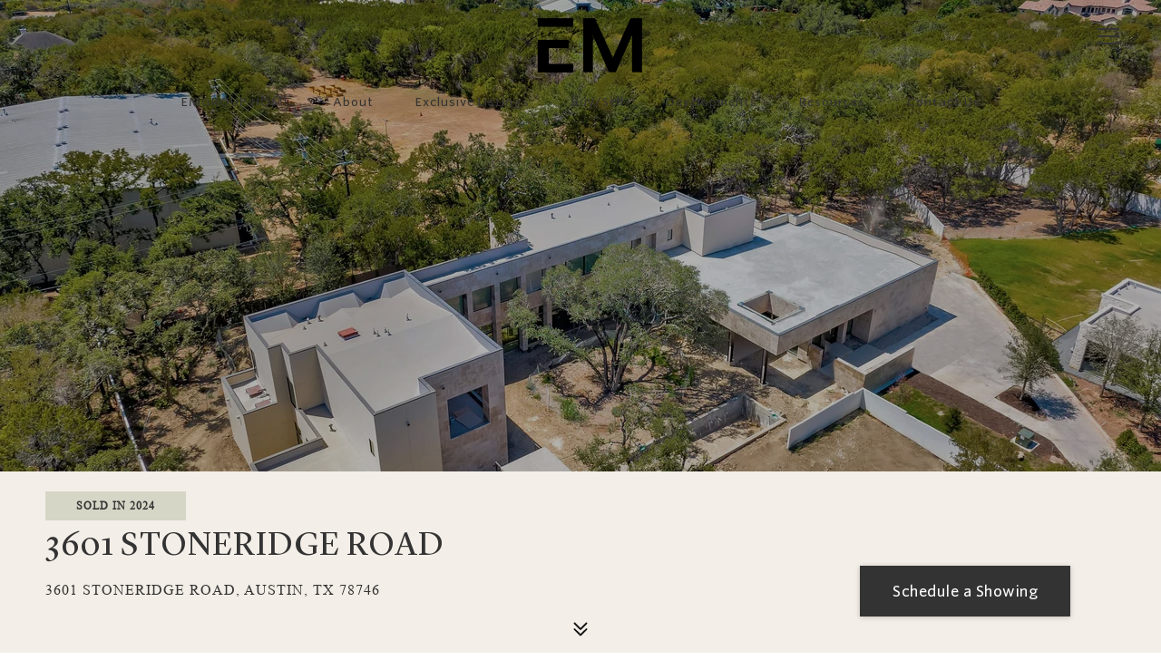

--- FILE ---
content_type: text/html; charset=utf-8
request_url: https://ericmorelandgroup.com/properties/3601-stoneridge-rd
body_size: 103479
content:
<!DOCTYPE html>
<html class="no-js" lang=en>
<head>
    <meta charset="utf-8">
    <meta http-equiv="x-ua-compatible" content="ie=edge">
    <meta name="viewport" content="width=device-width, initial-scale=1.0">
    <meta name="twitter:card" content="summary_large_image">
        <title>3601 Stoneridge Road</title>
        <meta property="og:title" content="3601 Stoneridge Road">
        <meta name="twitter:title" content="3601 Stoneridge Road">
        <meta name="description" content="
Luxurious Westlake Estate Merges Modern Art with Contemporary Architecture
The serene expression of each room is a testament to the longevity of the home&amp;rsquo;s design. The exterior boasts beautiful earth tones that complement the natural Texas lands...">
        <meta property="og:description" content="
Luxurious Westlake Estate Merges Modern Art with Contemporary Architecture
The serene expression of each room is a testament to the longevity of the home&amp;rsquo;s design. The exterior boasts beautiful earth tones that complement the natural Texas lands...">
        <meta name="twitter:description" content="
Luxurious Westlake Estate Merges Modern Art with Contemporary Architecture
The serene expression of each room is a testament to the longevity of the home&amp;rsquo;s design. The exterior boasts beauti...">
        <meta property="og:image" content="https://media-production.lp-cdn.com/cdn-cgi/image/format&#x3D;auto,quality&#x3D;85,fit&#x3D;scale-down,width&#x3D;960/https://media-production.lp-cdn.com/media/yz2lcqotmq5rvvixjvyx">
        <meta name="twitter:image" content="https://media-production.lp-cdn.com/cdn-cgi/image/format&#x3D;auto,quality&#x3D;85,fit&#x3D;scale-down,width&#x3D;960/https://media-production.lp-cdn.com/media/yz2lcqotmq5rvvixjvyx">
        <meta property="og:url" content="https://ericmorelandgroup.com/properties/3601-stoneridge-rd">
        <link rel="canonical" href="https://ericmorelandgroup.com/properties/3601-stoneridge-rd">
    <script>(function(html){html.className = html.className.replace(/\bno-js\b/,'js')})(document.documentElement);</script>
    <link rel="preconnect" href="https://fonts.googleapis.com">
    <link rel="preconnect" href="https://fonts.gstatic.com" crossorigin>
    <link rel="stylesheet" href="https://fonts.googleapis.com/css?family=EB%20Garamond:400,500,600,700,800,400i,500i,600i,700i,800i"><link rel="stylesheet" href="https://fonts.googleapis.com/css?family=Proza%20Libre:400,400i,500,500i,600,600i,700,700i,800,800i">
    <link rel="preload" href="https://cdnjs.cloudflare.com/ajax/libs/ion-rangeslider/2.3.1/css/ion.rangeSlider.min.css" as="style" onload="this.onload=null;this.rel='stylesheet'">
    <noscript><link rel="stylesheet" href="https://cdnjs.cloudflare.com/ajax/libs/ion-rangeslider/2.3.1/css/ion.rangeSlider.min.css"></noscript>
    <link rel="icon" type="image/x-icon" href="/favicon.ico">
    <link rel="icon" type="image/png" sizes="16x16" href="/favicon-16x16.png">
    <link rel="icon" type="image/png" sizes="32x32" href="/favicon-32x32.png">
    <link rel="icon" type="image/png" sizes="48x48" href="/favicon-48x48.png">
    <style id="global-css">:root{--global-primary-font-family:'EB Garamond',serif;--global-primary-font-family-short:EB Garamond;--global-secondary-font-family:'Proza Libre',sans-serif;--global-secondary-font-family-short:Proza Libre;--global-body-padding:0px;--global-background-color:#fff;--global-body-font-size:16px;--global-h1-font-size:70px;--global-h2-font-size:43px;--global-h3-font-size:30px;--global-h4-font-size:21px;--global-h5-font-size:17px;--global-h6-font-size:16px;--global-section-padding:96px;}@media (max-width: 768px){:root{--global-section-padding:64px;}}body{padding:0px;background-color:#fff;font-family:'Proza Libre',sans-serif;font-size:16px;}@media (min-width: 768px){body{padding:0px 0px 0px 0px;}}h1,h2,h3,h4,h5,h6,button{font-family:'EB Garamond',serif;}h1{font-size:70px;}h2{font-size:43px;}h3{font-size:30px;}h4{font-size:21px;}h5{font-size:17px;}h6{font-size:16px;}</style>
        <link rel="stylesheet" type="text/css" href="https://styles.luxurypresence.com/producer/index.css" />
    <style id="website-css">@font-face{font-family:'Times New Roman';src:url('https://d1e1jt2fj4r8r.cloudfront.net/fonts/TimesNewRoman/TimesNewRomanPSMT.woff2') format('woff2'),url('https://d1e1jt2fj4r8r.cloudfront.net/fonts/TimesNewRoman/TimesNewRomanPSMT.woff') format('woff');font-weight:normal;font-style:normal;}@font-face{font-family:'Lyon Display';src:url('https://d1e1jt2fj4r8r.cloudfront.net/fonts/Lyon/LyonDisplay-Regular.woff2') format('woff2'),url('https://d1e1jt2fj4r8r.cloudfront.net/fonts/Lyon/LyonDisplay-Regular.woff') format('woff');font-weight:normal;font-style:normal;}@font-face{font-family:'Whitney SSm';src:url('https://d1e1jt2fj4r8r.cloudfront.net/fonts/WhitneySSm/WhitneySSm-Medium.woff2') format('woff2'),url('https://d1e1jt2fj4r8r.cloudfront.net/fonts/WhitneySSm/WhitneySSm-Medium.woff') format('woff');font-weight:500;font-style:normal;}:root{--global-primary-font-family:'Lyon Display',serif;--global-primary-font-family-short:'Lyon Display';--global-secondary-font-family:'Times New Roman',serif;--global-secondary-font-family-short:'Times New Roman';}body{font-family:'Times New Roman',serif;}html{scroll-padding:5.3rem!important;}nav#global-navbar .navigation__link,nav#global-navbar .nav-link{font-family:'Whitney SSm',sans-serif;}nav#global-navbar .header .navigation .sub-nav{min-width:214px;}nav#global-navbar .header .navigation .sub-nav ul{background-color:#fff;}nav#global-navbar .header .navigation .sub-nav ul li{background-color:#fff;}nav#global-navbar .header .navigation .sub-nav ul a{color:#343333;font-weight:400;font-size:13px;text-transform:none;}nav#global-navbar .header .navigation .sub-nav ul a:hover{background-color:#D5D6C6;}nav#global-navbar a{color:#343333;font-weight:400;font-size:13px;text-transform:none;}nav#global-navbar.scroll{background-color:#fff!important;}nav#global-navbar button.hamburger-component.hamburger{color:#343333;}h1,.redesign h1,.lp-h1{text-transform:uppercase;font-size:37px!important;letter-spacing:1px!important;font-weight:400!important;}h2,.redesign h2,.lp-h2{font-size:31px!important;letter-spacing:1px!important;}@media only screen and (max-width: 768px){h2,.redesign h2,.lp-h2{font-size:22px!important;}}h3,.redesign h3,.lp-h3{text-transform:uppercase;font-size:22px!important;letter-spacing:1px!important;}h4{text-transform:uppercase;font-size:22px!important;letter-spacing:1px!important;}p{font-size:16px!important;}.gallery-card .lp-h3.gallery-card__title,.gallery-card .lp-h3.gallery-card__title:after{font-family:'Whitney SSm',sans-serif!important;}.custom-title-container h2{overflow:hidden;text-align:center;text-transform:uppercase;font-size:var(--global-h5-font-size)!important;}.custom-title-container h2:before,.custom-title-container h2:after{content:"";display:inline-block;height:1px;position:relative;vertical-align:middle;width:50%;background-color:black;opacity:.15;}.custom-title-container h2:before{right:0.5rem;margin-left:-50%;}.custom-title-container h2:after{left:0.5rem;margin-right:-50%;}.gallery-slider.redesign .card .content .lp-link{font-family:'Whitney SSm',sans-serif;font-weight:400;letter-spacing:.5px;}.redesign .btn--small,.redesign .btn,.lp-btn,.redesign .lp-btn{padding:0;border:unset;padding-bottom:.3rem;text-transform:unset;font-weight:400;letter-spacing:.5px;position:relative;font-size:16px!important;font-family:'Whitney SSm',sans-serif!important;}@media (max-width: 600px){.redesign .btn--small,.redesign .btn,.lp-btn,.redesign .lp-btn{width:-webkit-fit-content!important;width:-moz-fit-content!important;width:fit-content!important;margin-inline:auto!important;}}.redesign .btn--small:before,.redesign .btn:before,.lp-btn:before,.redesign .lp-btn:before,.redesign .btn--small:after,.redesign .btn:after,.lp-btn:after,.redesign .lp-btn:after{content:'';width:100%;height:1px;position:absolute;bottom:0;left:0;-webkit-transition:.3s all linear;transition:.3s all linear;opacity:.4;background-color:black;}.redesign .btn--small.button-style-1:before,.redesign .btn.button-style-1:before,.lp-btn.button-style-1:before,.redesign .lp-btn.button-style-1:before,.redesign .btn--small.button-style-1:after,.redesign .btn.button-style-1:after,.lp-btn.button-style-1:after,.redesign .lp-btn.button-style-1:after{background-color:black;}.redesign .btn--small.button-style-2:before,.redesign .btn.button-style-2:before,.lp-btn.button-style-2:before,.redesign .lp-btn.button-style-2:before,.redesign .btn--small.button-style-2:after,.redesign .btn.button-style-2:after,.lp-btn.button-style-2:after,.redesign .lp-btn.button-style-2:after{background-color:white;}.redesign .btn--small:after,.redesign .btn:after,.lp-btn:after,.redesign .lp-btn:after{opacity:0;-webkit-transform:translateX(-120%);-moz-transform:translateX(-120%);-ms-transform:translateX(-120%);transform:translateX(-120%);}.redesign .btn--small:hover:after,.redesign .btn:hover:after,.lp-btn:hover:after,.redesign .lp-btn:hover:after{opacity:1;-webkit-transform:translateX(0);-moz-transform:translateX(0);-ms-transform:translateX(0);transform:translateX(0);}#modal-global-contact-us .contact-form .section-message form .submitButton{padding:0;border:unset;padding-bottom:.3rem;text-transform:unset;font-weight:400;letter-spacing:1px;position:relative;font-size:16px;border-bottom:unset;}#modal-global-contact-us .contact-form .section-message form .submitButton:before,#modal-global-contact-us .contact-form .section-message form .submitButton:after{content:'';width:100%;height:1.5px;position:absolute;bottom:0;left:0;background-color:rgba(0,0,0,.4);-webkit-transition:.3s all linear;transition:.3s all linear;}#modal-global-contact-us .contact-form .section-message form .submitButton:after{background-color:black;opacity:0;-webkit-transform:translateX(-120%);-moz-transform:translateX(-120%);-ms-transform:translateX(-120%);transform:translateX(-120%);}#modal-global-contact-us .contact-form .section-message form .submitButton:hover:after{opacity:1;-webkit-transform:translateX(0);-moz-transform:translateX(0);-ms-transform:translateX(0);transform:translateX(0);}#global-footer .container{padding-top:75px;}#global-footer h3{text-align:center;}#global-footer .info-wrap{margin-bottom:30px;}#global-footer .no_newsletter h3{margin-bottom:65px;}#global-footer .info-wrap-contact.agent_box{display:-webkit-box;display:-webkit-flex;display:-ms-flexbox;display:flex;-webkit-box-pack:center;-ms-flex-pack:center;-webkit-justify-content:center;justify-content:center;-webkit-align-items:center;-webkit-box-align:center;-ms-flex-align:center;align-items:center;margin:0 auto;-webkit-box-flex-wrap:wrap;-webkit-flex-wrap:wrap;-ms-flex-wrap:wrap;flex-wrap:wrap;}#global-footer .info-wrap-contact.agent_box .info-wrap-contact_zone{-webkit-box-pack:center;-ms-flex-pack:center;-webkit-justify-content:center;justify-content:center;margin-top:0;}@media (max-width: 920px){#global-footer .info-wrap-contact.agent_box .info-wrap-contact_zone{margin-top:1.6rem;}}#global-footer .info-wrap-contact.agent_box .info-wrap-contact_zone.type_user{margin-bottom:0;margin-top:0;}@media (max-width: 500px){#global-footer .info-wrap-contact.agent_box .info-wrap-contact_zone.type_user{gap:1.3rem;}}#global-footer .info-wrap-contact.agent_box .info-wrap-contact_cell{width:auto;max-width:22rem;text-align:center;position:relative;padding:0.3rem 1rem 1rem;margin:0.6rem;}#global-footer .info-wrap-contact.agent_box .info-wrap-contact_cell i{position:absolute;top:-2rem;left:calc((100% - 30px) /2);color:#BFC1A8;}#global-footer .info-wrap-contact.agent_box .info-wrap-contact_cell p,#global-footer .info-wrap-contact.agent_box .info-wrap-contact_cell a{font-weight:500;}#global-footer .info-wrap-contact.agent_box .info-wrap-contact_cell a{opacity:0.8;}#global-footer .info-wrap-contact.agent_box .info-wrap-contact_cell a:hover{opacity:1;}#global-footer .info-wrap-contact.agent_box .info-wrap-contact_cell a:after{background-color:#BFC1A8;}#global-footer .text_footer.first_text_footer{display:-webkit-box;display:-webkit-flex;display:-ms-flexbox;display:flex;-webkit-box-pack:center;-ms-flex-pack:center;-webkit-justify-content:center;justify-content:center;text-align:center;-webkit-align-items:center;-webkit-box-align:center;-ms-flex-align:center;align-items:center;}#global-footer .container .text_footer.first_text_footer{-webkit-flex-direction:column;-ms-flex-direction:column;flex-direction:column;}#global-footer .container .text_footer.first_text_footer .images_box{margin-bottom:20px;}#global-footer .info-privacy a{font-weight:500;}#modal-global-contact-us .contact-form .section-message form .submitButton{font-weight:400;border:none!important;padding:1px 0 11px 0!important;}#global-sidemenu .wrapper .holder{margin-inline:auto;max-width:100%;}#global-sidemenu .wrapper .holder .title{text-align:center;padding-right:0;}#global-sidemenu .wrapper .holder .section-options .option{text-align:center;}#global-sidemenu .wrapper .holder .section-options .option a,#global-sidemenu .wrapper .holder .section-options .option button{padding-right:0;}#global-sidemenu .sidebar__nav .sidebar__nav-item a[href="/home-search/account"]{font-size:0;}#global-sidemenu .sidebar__nav .sidebar__nav-item a[href="/home-search/account"]:after{content:'EMgroup Search Portal';font-size:21px;}@media (max-width: 767px){#global-sidemenu .sidebar__nav .sidebar__nav-item a[href="/home-search/account"]:after{font-size:18px;}}#modal-global-contact-us{color:#343333;}#modal-global-contact-us .modal-content .contact-form.redesign .lp-disclaimer{color:#343333;}#modal-global-contact-us .modal-content .contact-form.redesign:after{background-color:#d5d6c6;opacity:.9;}#modal-global-contact-us .modal-content .contact-form.redesign .container{position:relative;margin-top:12rem;margin-bottom:3rem;}@media (max-width: 900px){#modal-global-contact-us .modal-content .contact-form.redesign .container{margin-bottom:rem;}}#modal-global-contact-us .modal-content .contact-form.redesign .container:before{content:'';display:block;position:absolute;top:-15rem;left:50%;-webkit-transform:translateX(-50%);-moz-transform:translateX(-50%);-ms-transform:translateX(-50%);transform:translateX(-50%);width:16rem;aspect-ratio:1.2/1;pointer-events:none;touch-action:none;background-image:url('https://res.cloudinary.com/luxuryp/images/f_auto,q_auto/t5twjhsjk7iw4zoipwtu/em-short-logo');-webkit-background-size:contain;background-size:contain;background-repeat:no-repeat;-webkit-background-position:center;background-position:center;-webkit-filter:brightness(0) saturate(100%) invert(11%) sepia(1%) saturate(963%) hue-rotate(314deg) brightness(107%) contrast(79%);filter:brightness(0) saturate(100%) invert(11%) sepia(1%) saturate(963%) hue-rotate(314deg) brightness(107%) contrast(79%);}#modal-global-contact-us .modal-content h2{letter-spacing:0.333px;color:#343333;}#modal-global-contact-us .modal-content .info-zone{margin-top:2.3rem;}#modal-global-contact-us .modal-content .contact_title,#modal-global-contact-us .modal-content .info-wrap-contact_title{color:#343333;font-weight:600;}#modal-global-contact-us .modal-content .info-zone_contact_link.pre-line,#modal-global-contact-us .modal-content .lp-link{font-weight:500;}#modal-global-contact-us .modal-content .lp-link:hover{color:black!important;}#modal-global-contact-us .modal-content .lp-link:after{background-color:#343333!important;}#modal-global-contact-us .modal-content form .lp-input-group{color:black;}#modal-global-contact-us .modal-content form .lp-input-group .lp-label{color:#343333;font-weight:500;text-transform:uppercase;margin-bottom:0.23rem;}#modal-global-contact-us .modal-content form .lp-input-group textarea,#modal-global-contact-us .modal-content form .lp-input-group input{border-color:rgba(0,0,0,.4)!important;color:black;margin-top:0;}#modal-global-contact-us .close{-webkit-transition:.2s ease-in-out;transition:.2s ease-in-out;-webkit-filter:brightness(0) saturate(100%) invert(11%) sepia(1%) saturate(963%) hue-rotate(314deg) brightness(107%) contrast(79%);filter:brightness(0) saturate(100%) invert(11%) sepia(1%) saturate(963%) hue-rotate(314deg) brightness(107%) contrast(79%);}#modal-global-contact-us .close:hover{scale:1.2;}footer#global-footer .redesign .link{font-size:14px;}footer#global-footer .redesign .link:before{background-color:#cccccc;}footer#global-footer .redesign .link:after{background-color:#343333;}@media(max-width:768px){footer#global-footer .redesign .link{font-weight:normal;font-size:14px;-webkit-text-decoration:underline;text-decoration:underline;white-space:normal!important;}footer#global-footer .redesign .link:before{background-color:transparent;}footer#global-footer .redesign .link:after{background-color:transparent;}}#global-footer .footer.redesign .container{padding-top:0;max-width:clamp(200px, 1300px, 94%);padding-inline:0;}#global-footer .footer.redesign .container>div{display:none;}#global-footer .footer.redesign .container>.info-privacy{display:-webkit-box;display:-webkit-flex;display:-ms-flexbox;display:flex;-webkit-box-pack:justify;-webkit-justify-content:space-between;justify-content:space-between;border-top-color:black;}#global-footer .footer.redesign .container>.info-privacy .form-row.info-privacy__row{width:100%;margin-inline:auto;}#global-footer .footer.redesign .container>.info-privacy .form-col.form-col--powered.powered-box{display:-webkit-box;display:-webkit-flex;display:-ms-flexbox;display:flex;-webkit-box-pack:justify;-webkit-justify-content:space-between;justify-content:space-between;padding-inline:0;}#global-footer .footer.redesign .container>.info-privacy .form-col.form-col--copyright{padding-inline:0;margin:0;}#global-footer .footer.redesign .container>.info-privacy .form-col.form-col--copyright .copy_zone{text-align:right;}.custom-emg-footer-container .newsletter{display:-webkit-box;display:-webkit-flex;display:-ms-flexbox;display:flex;-webkit-flex-direction:column;-ms-flex-direction:column;flex-direction:column;-webkit-align-items:center;-webkit-box-align:center;-ms-flex-align:center;align-items:center;-webkit-box-pack:center;-ms-flex-pack:center;-webkit-justify-content:center;justify-content:center;-webkit-box-flex-wrap:wrap;-webkit-flex-wrap:wrap;-ms-flex-wrap:wrap;flex-wrap:wrap;gap:.8rem;padding-bottom:2.3rem;}@media (min-width: 1250px){.custom-emg-footer-container .newsletter{-webkit-flex-direction:row;-ms-flex-direction:row;flex-direction:row;-webkit-box-pack:justify;-webkit-justify-content:space-between;justify-content:space-between;}}.custom-emg-footer-container .newsletter p,.custom-emg-footer-container .newsletter h3{margin-bottom:0!important;}.custom-emg-footer-container .newsletter button{padding:.1rem 1.6rem!important;border:1.5px solid #343333;background-color:#343333;color:white;cursor:pointer;font-size:14px;font-family:'Whitney SSm',sans-serif;-webkit-transition:.2s all ease-in-out;transition:.2s all ease-in-out;}.custom-emg-footer-container .newsletter button:hover{background-color:transparent;color:#343333;}.custom-emg-footer-container .bottom-area{border-top:1px solid black;padding-top:2.3rem;display:-webkit-box;display:-webkit-flex;display:-ms-flexbox;display:flex;gap:1.3rem;text-align:left;}.custom-emg-footer-container .bottom-area h3{margin-bottom:.8rem;font-size:var(--global-h4-font-size)!important;text-transform:unset;font-weight:400;letter-spacing:1px!important;}.custom-emg-footer-container .bottom-area h4{margin-bottom:0;font-family:'Whitney SSm',sans-serif!important;font-size:14px!important;text-transform:unset;}.custom-emg-footer-container .bottom-area p{margin-bottom:0!important;}.custom-emg-footer-container .bottom-area ul{list-style:none;margin-inline:auto;}.custom-emg-footer-container .bottom-area a{font-size:14px!important;padding-bottom:0;margin-bottom:.3rem;}.custom-emg-footer-container .bottom-area a:before{opacity:.2;}.custom-emg-footer-container .bottom-area .contact-information>div,.custom-emg-footer-container .bottom-area .offices>div{margin-bottom:.8rem;}.custom-emg-footer-container .bottom-area .contact-information>div p,.custom-emg-footer-container .bottom-area .offices>div p{line-height:1.6rem;}@media (min-width: 1100px){.custom-emg-footer-container .bottom-area .first-column,.custom-emg-footer-container .bottom-area .second-column{width:33%;}.custom-emg-footer-container .bottom-area .first-column>div,.custom-emg-footer-container .bottom-area .second-column>div{margin-bottom:1.6rem;}.custom-emg-footer-container .bottom-area .third-column{width:66%;}.custom-emg-footer-container .bottom-area .third-column>div{margin-bottom:1.6rem;}}@media (min-width: 601px) and (max-width: 1099px){.custom-emg-footer-container .bottom-area{-webkit-box-flex-wrap:wrap;-webkit-flex-wrap:wrap;-ms-flex-wrap:wrap;flex-wrap:wrap;-webkit-box-pack:space-around;-ms-flex-pack:space-around;-webkit-justify-content:space-around;justify-content:space-around;text-align:center;}}@media (max-width: 600px){.custom-emg-footer-container .bottom-area{-webkit-flex-direction:column;-ms-flex-direction:column;flex-direction:column;gap:0;text-align:center;}.custom-emg-footer-container .bottom-area .first-column,.custom-emg-footer-container .bottom-area .second-column,.custom-emg-footer-container .bottom-area .third-column{width:100%;}.custom-emg-footer-container .bottom-area .first-column>div,.custom-emg-footer-container .bottom-area .second-column>div,.custom-emg-footer-container .bottom-area .third-column>div{margin-bottom:0;}}.modal.lightbox-modal{background-color:rgba(243, 238, 231, .98);}.modal.lightbox-modal .lightbox-close{top:1.3rem;right:1.3rem;}.modal.lightbox-modal .lightbox-close:after,.modal.lightbox-modal .lightbox-close:before{background-color:#343333;height:1.5px;width:1.6rem;}.modal.lightbox-modal .lightbox-nav-slider{background-color:transparent;}.modal.lightbox-modal .lightbox-nav-slider .lightbox-nav-slide{opacity:.4;}.modal.lightbox-modal .lightbox-nav-slider .lightbox-nav-slide:after{background-color:transparent;}.modal.lightbox-modal .lightbox-nav-slider .lightbox-nav-slide.slick-current{opacity:1;}.modal.lightbox-modal .lightbox-arrow{border:unset;}.modal.lightbox-modal .lightbox-arrow:after{color:#343333!important;border-width:1.5px;}.modal.lightbox-modal .lightbox-arrow:hover{background-color:#fdfaf6!important;}#global-navbar .header .hamburger-component span{background-color:#343333;}#global-navbar .header .hamburger-component span:before,#global-navbar .header .hamburger-component span:after{background-color:#343333;}#global-navbar .header .navigation:before{display:none;background:linear-gradient(to right, rgba(0, 0, 0, 0) 0%, rgba(0, 0, 0, 0.8) 30%, rgba(0, 0, 0, 0.8) 70%, rgba(0, 0, 0, 0) 100%);}#global-navbar .header .logo img{max-height:60px;}#global-navbar .header .navigation{padding-top:10px;margin-top:10px;}#global-navbar .header .navigation .navigation__link:after{background-color:currentColor;}#global-navbar .header .navigation .sub-nav .nav-link span:after{display:none;}#global-navbar .header.scroll{background-color:#F3EEE7;box-shadow:rgba(0, 0, 0, 0.16) 0px 1px 4px;}#global-navbar .header.scroll .header__container{padding-top:10px;padding-bottom:10px;}#global-navbar .header.redesign.static-header{background-color:transparent;border-color:transparent;}#global-navbar .header.redesign.static-header.scroll{background-color:white;}.redesign.custom-intro{border-top:2.3rem solid #f3eee7;border-inline:1.3rem solid #f3eee7;}@media (min-width: 993px){.redesign.custom-intro{border-top-width:3.3rem;border-inline-width:1.75rem;}}#global-sidemenu .sidebar{box-shadow:rgba(0, 0, 0, 0.16) 0px 1px 4px;}@media (min-width: 769px){#global-footer .footer.redesign .container{padding-bottom:120px!important;}}@media (max-width: 768px){footer .form-col{-webkit-flex-basis:20%!important;-ms-flex-preferred-size:20%!important;flex-basis:20%!important;}}#global-footer div.form-col.form-col--socials ul li:nth-child(6) a svg{position:relative;opacity:0;}#global-footer div.form-col.form-col--socials ul li:nth-child(6) a:before{position:absolute;content:'';width:23px;height:23px;margin-top:2px;margin-right:1px;display:block;background-image:url(https://res.cloudinary.com/luxuryp/images/f_auto,q_auto/b0ngwta4al9yl0av3ft5/dar)!important;-webkit-background-size:contain!important;background-size:contain!important;white-space:pre;background-repeat:no-repeat;}#global-footer div.form-col.form-col--socials ul li:nth-child(6) a:hover:before{background-image:url(https://res.cloudinary.com/luxuryp/images/f_auto,q_auto/vxyfedfeomvwx3jfmtbn/white)!important;}.new-title-container{position:relative;}.new-title-container h2{display:-webkit-box;display:-webkit-flex;display:-ms-flexbox;display:flex;-webkit-align-items:center;-webkit-box-align:center;-ms-flex-align:center;align-items:center;-webkit-box-pack:center;-ms-flex-pack:center;-webkit-justify-content:center;justify-content:center;width:100%;-webkit-flex:1!important;-ms-flex:1!important;flex:1!important;position:relative;}@media (min-width: 600px){.new-title-container h2{white-space:nowrap;}.new-title-container h2:before,.new-title-container h2:after{content:'';display:inline-block;width:100%;height:1.5px;background-color:currentColor;opacity:.1;}.new-title-container h2:before{margin-right:1.3rem;}.new-title-container h2:after{margin-left:1.3rem;}}body>.modal.visible,.modals>.modal.visible{overflow-x:hidden;}body>div.mobile-contact-wrapper div.mobile-contact{right:20px;bottom:60px;z-index:150;}@media (max-width: 560px){#modal-global-contact-us .container{padding-top:20px;}#modal-global-contact-us .container .section-details h2,#modal-global-contact-us .container .section-message h2{font-size:28px;}}#modal-global-contact-us button.close{top:25px;right:25px;}#modal-global-contact-us .info-zone_contact a:after{background-color:#fff!important;}#modal-global-contact-us .contact-form .socials_zone li:not(:last-child){padding-right:15px!important;}@media (max-width: 560px){#modal-global-contact-us .contact-form .socials_zone li:not(:last-child){padding-right:6px!important;}}@media (max-width: 425px){#section-3de7ecdf-03b9-4f59-a5d5-c887b913abbf>div>div>div.boxed-text__description>div>div.bottom-area>div.third-column>div.legal>ul>li:nth-child(3)>a{white-space:normal;}#section-3de7ecdf-03b9-4f59-a5d5-c887b913abbf>div>div>div.boxed-text__description>div>div.bottom-area>div.third-column>div.legal>ul>li:nth-child(2)>a{white-space:normal;}.custom-emg-footer-container .bottom-area a{white-space:normal;}}div.custom-form div.uf-cus-sel-menu div.uf-cus-sel-content{background-color:#f1f1f1!important;color:#000!important;}div.custom-form div.uf-cus-sel-menu div.uf-cus-sel-content button.uf-cus-sel-item:hover{color:#fff!important;}</style>
    <style id="wow-hide-elements">.wow{visibility:hidden!important}</style>
        <style id="page-css">
            #section-934c17f5-2c8b-4bce-9a8f-ba4bab19d7f3{color:#000;--fontColor:#000;--fontColor_H:0;--fontColor_S:0%;--fontColor_L:0%;--fontColor_A:1;--fontColor_darkenDir:1;--bgColor:#f3eee7;--bgColor_H:35;--bgColor_S:33%;--bgColor_L:93%;--bgColor_A:1;--bgColor_darkenDir:-1;--section-padding-top:calc(2 / 4 * var(--global-section-padding));background-color:#f3eee7;}#section-934c17f5-2c8b-4bce-9a8f-ba4bab19d7f3 .boxed-text__description{margin-bottom:50px;text-align:center;}@media (max-width: 768px){#section-934c17f5-2c8b-4bce-9a8f-ba4bab19d7f3 .boxed-text__description{margin-bottom:30px;}}#section-934c17f5-2c8b-4bce-9a8f-ba4bab19d7f3 .lp-title-group .lp-h2{margin-top:0;}#section-934c17f5-2c8b-4bce-9a8f-ba4bab19d7f3 .button-container{display:-webkit-box;display:-webkit-flex;display:-ms-flexbox;display:flex;-webkit-box-pack:center;-ms-flex-pack:center;-webkit-justify-content:center;justify-content:center;}@media(max-width: 600px){#section-934c17f5-2c8b-4bce-9a8f-ba4bab19d7f3 .button-container{-webkit-flex-direction:column;-ms-flex-direction:column;flex-direction:column;}}#section-934c17f5-2c8b-4bce-9a8f-ba4bab19d7f3 .button-container .lp-btn{margin-right:20px;}#section-934c17f5-2c8b-4bce-9a8f-ba4bab19d7f3 .button-container .lp-btn:last-of-type{margin-right:0;}@media(max-width: 600px){#section-934c17f5-2c8b-4bce-9a8f-ba4bab19d7f3 .button-container .lp-btn{margin-right:0px;margin-bottom:20px;width:100%;}#section-934c17f5-2c8b-4bce-9a8f-ba4bab19d7f3 .button-container .lp-btn:last-of-type{margin-bottom:0;}}#section-934c17f5-2c8b-4bce-9a8f-ba4bab19d7f3 .lp-text--subtitle{margin-left:auto;margin-right:auto;text-transform:none;}#section-934c17f5-2c8b-4bce-9a8f-ba4bab19d7f3 .redesign p{margin-bottom:1.666rem;}#section-934c17f5-2c8b-4bce-9a8f-ba4bab19d7f3>div:last-child{padding-top:calc(2 / 4 * var(--global-section-padding))!important;}#section-6a2d5f8b-291a-4010-8af7-0d6a517a4b3c{color:#ffffff;--fontColor:#ffffff;--fontColor_H:0;--fontColor_S:0%;--fontColor_L:100%;--fontColor_A:1;--fontColor_darkenDir:-1;--bgColor:#fff;--bgColor_H:0;--bgColor_S:0%;--bgColor_L:100%;--bgColor_A:1;--bgColor_darkenDir:-1;background-color:#fff;}#section-6a2d5f8b-291a-4010-8af7-0d6a517a4b3c .container{border-top:0px solid #f3eee7;}#section-6a2d5f8b-291a-4010-8af7-0d6a517a4b3c .container .property-info,#section-6a2d5f8b-291a-4010-8af7-0d6a517a4b3c .container .button-wrapper{display:none;}#section-6a2d5f8b-291a-4010-8af7-0d6a517a4b3c .container .carousel-container{height:calc(100vh - 200px)!important;}#section-6a2d5f8b-291a-4010-8af7-0d6a517a4b3c .container .slick-arrow{display:none!important;}#section-6a2d5f8b-291a-4010-8af7-0d6a517a4b3c .property-intro-2-nav-slider-item{height:0!important;}#section-6a2d5f8b-291a-4010-8af7-0d6a517a4b3c{border-inline:1.3rem solid #f3eee7;}@media (min-width: 993px){#section-6a2d5f8b-291a-4010-8af7-0d6a517a4b3c{border-top-width:3.3rem;border-inline-width:1.75rem;}}#section-6a2d5f8b-291a-4010-8af7-0d6a517a4b3c .container{width:100%;padding:0;position:relative;}#section-6a2d5f8b-291a-4010-8af7-0d6a517a4b3c .container .carousel-container{height:100vh;width:100%;}#section-6a2d5f8b-291a-4010-8af7-0d6a517a4b3c .container .slick-list{height:100%;width:100%;}#section-6a2d5f8b-291a-4010-8af7-0d6a517a4b3c .container .slick-track{height:100%;width:100%;}#section-6a2d5f8b-291a-4010-8af7-0d6a517a4b3c .container .slick-arrow{-webkit-transition:0.2s all;transition:0.2s all;}#section-6a2d5f8b-291a-4010-8af7-0d6a517a4b3c .container .slick-arrow:hover{background-color:#c0c0c0;}#section-6a2d5f8b-291a-4010-8af7-0d6a517a4b3c .property-image{height:100%;width:100%;z-index:10;object-fit:cover;}#section-6a2d5f8b-291a-4010-8af7-0d6a517a4b3c .property-image.portrait{object-fit:contain;}#section-6a2d5f8b-291a-4010-8af7-0d6a517a4b3c .property-info{position:absolute;bottom:6em;left:0;width:100%;z-index:90;}#section-6a2d5f8b-291a-4010-8af7-0d6a517a4b3c .property-info .address{font-family:var(--global-secondary-font-family);font-size:15px;padding:0 36px;}@media (max-width: 480px){#section-6a2d5f8b-291a-4010-8af7-0d6a517a4b3c .property-info .address{padding:0 10px;}}#section-6a2d5f8b-291a-4010-8af7-0d6a517a4b3c .property-info .name{font-family:var(--global-primary-font-family);padding:0 36px;margin-top:0.3em;font-size:2.5em;}@media (max-width: 480px){#section-6a2d5f8b-291a-4010-8af7-0d6a517a4b3c .property-info .name{margin-top:0;padding:0 10px;font-size:28px;}}#section-6a2d5f8b-291a-4010-8af7-0d6a517a4b3c .property-info .line{width:7.2em;height:1.5px;background:rgba(200, 200, 200, 0.55);margin:1.1em 0;}#section-6a2d5f8b-291a-4010-8af7-0d6a517a4b3c .property-info .price{font-size:24px;font-family:var(--global-secondary-font-family);font-weight:400;line-height:1;padding:0 36px;}@media (max-width: 480px){#section-6a2d5f8b-291a-4010-8af7-0d6a517a4b3c .property-info .price{padding:0 10px;}}#section-6a2d5f8b-291a-4010-8af7-0d6a517a4b3c .property-info .lease-price{font-size:17px;font-family:var(--global-secondary-font-family);font-weight:400;line-height:1.41;padding:0 36px;}@media (max-width: 480px){#section-6a2d5f8b-291a-4010-8af7-0d6a517a4b3c .property-info .lease-price{padding:0 10px;}}#section-6a2d5f8b-291a-4010-8af7-0d6a517a4b3c .overlay-component{background-color:#000;background-repeat:no-repeat;-webkit-background-position:center;background-position:center;-webkit-background-size:cover;background-size:cover;position:absolute;height:100%;width:100%;top:0;}#section-6a2d5f8b-291a-4010-8af7-0d6a517a4b3c .next-arrow{right:1.3em;}#section-6a2d5f8b-291a-4010-8af7-0d6a517a4b3c .next-arrow:after{display:block;position:absolute;content:'';left:10px;top:50%;-webkit-transform:translateY(-50%) rotate(-45deg);-moz-transform:translateY(-50%) rotate(-45deg);-ms-transform:translateY(-50%) rotate(-45deg);transform:translateY(-50%) rotate(-45deg);width:10px;height:10px;border-bottom:2px solid;border-right:2px solid;}#section-6a2d5f8b-291a-4010-8af7-0d6a517a4b3c .prev-arrow{left:1.3em;}#section-6a2d5f8b-291a-4010-8af7-0d6a517a4b3c .prev-arrow:after{display:block;position:absolute;content:'';right:10px;top:50%;-webkit-transform:translateY(-50%) rotate(135deg);-moz-transform:translateY(-50%) rotate(135deg);-ms-transform:translateY(-50%) rotate(135deg);transform:translateY(-50%) rotate(135deg);width:10px;height:10px;border-bottom:2px solid;border-right:2px solid;}#section-6a2d5f8b-291a-4010-8af7-0d6a517a4b3c .next-arrow,#section-6a2d5f8b-291a-4010-8af7-0d6a517a4b3c .prev-arrow{position:absolute;top:45%;-webkit-transform:translateY(-50%);-moz-transform:translateY(-50%);-ms-transform:translateY(-50%);transform:translateY(-50%);border:2px solid #c8c8c8;padding:0.2em 0.3em;z-index:100;color:white;font-size:1.6em;font-weight:lighter;cursor:pointer;width:40px;height:40px;display:-webkit-box;display:-webkit-flex;display:-ms-flexbox;display:flex;-webkit-box-pack:center;-ms-flex-pack:center;-webkit-justify-content:center;justify-content:center;}#section-6a2d5f8b-291a-4010-8af7-0d6a517a4b3c .carousel-overlay{position:fixed;top:0;left:0;height:100vh;width:100%;display:none;background-color:#000;opacity:1;z-index:999;}#section-6a2d5f8b-291a-4010-8af7-0d6a517a4b3c .carousel-overlay__close{display:-webkit-box;display:-webkit-flex;display:-ms-flexbox;display:flex;-webkit-box-pack:end;-ms-flex-pack:end;-webkit-justify-content:flex-end;justify-content:flex-end;margin:16px 24px 16px auto;width:30px;height:30px;}#section-6a2d5f8b-291a-4010-8af7-0d6a517a4b3c .carousel-overlay__close:hover{cursor:pointer;}#section-6a2d5f8b-291a-4010-8af7-0d6a517a4b3c .carousel-overlay__close:before,#section-6a2d5f8b-291a-4010-8af7-0d6a517a4b3c .carousel-overlay__close:after{position:absolute;right:32px;content:' ';height:30px;width:2px;background-color:#fff;}#section-6a2d5f8b-291a-4010-8af7-0d6a517a4b3c .carousel-overlay__close:before{-webkit-transform:rotate(45deg);-moz-transform:rotate(45deg);-ms-transform:rotate(45deg);transform:rotate(45deg);}#section-6a2d5f8b-291a-4010-8af7-0d6a517a4b3c .carousel-overlay__close:after{-webkit-transform:rotate(-45deg);-moz-transform:rotate(-45deg);-ms-transform:rotate(-45deg);transform:rotate(-45deg);}#section-6a2d5f8b-291a-4010-8af7-0d6a517a4b3c .carousel-overlay .slick-slider{height:100%;width:100%;}#section-6a2d5f8b-291a-4010-8af7-0d6a517a4b3c .carousel-overlay .slick-list{height:calc(100vh - 108px);}#section-6a2d5f8b-291a-4010-8af7-0d6a517a4b3c .carousel-overlay__next,#section-6a2d5f8b-291a-4010-8af7-0d6a517a4b3c .carousel-overlay__prev{position:absolute;top:50%;border:2px solid #c8c8c8;padding:0.2em 0.3em;font-size:1.6em;font-weight:lighter;width:40px;height:40px;display:-webkit-box;display:-webkit-flex;display:-ms-flexbox;display:flex;-webkit-box-pack:center;-ms-flex-pack:center;-webkit-justify-content:center;justify-content:center;cursor:pointer;}#section-6a2d5f8b-291a-4010-8af7-0d6a517a4b3c .carousel-overlay i{padding-top:2px;}#section-6a2d5f8b-291a-4010-8af7-0d6a517a4b3c .carousel-overlay__next{right:1.3em;}#section-6a2d5f8b-291a-4010-8af7-0d6a517a4b3c .carousel-overlay__next:after{display:block;position:absolute;content:'';left:10px;top:50%;-webkit-transform:translateY(-50%) rotate(-45deg);-moz-transform:translateY(-50%) rotate(-45deg);-ms-transform:translateY(-50%) rotate(-45deg);transform:translateY(-50%) rotate(-45deg);width:10px;height:10px;border-bottom:2px solid;border-right:2px solid;}#section-6a2d5f8b-291a-4010-8af7-0d6a517a4b3c .carousel-overlay__prev{left:1.3em;}#section-6a2d5f8b-291a-4010-8af7-0d6a517a4b3c .carousel-overlay__prev:after{display:block;position:absolute;content:'';right:10px;top:50%;-webkit-transform:translateY(-50%) rotate(135deg);-moz-transform:translateY(-50%) rotate(135deg);-ms-transform:translateY(-50%) rotate(135deg);transform:translateY(-50%) rotate(135deg);width:10px;height:10px;border-bottom:2px solid;border-right:2px solid;}#section-6a2d5f8b-291a-4010-8af7-0d6a517a4b3c .carousel-overlay__container{display:-webkit-box;display:-webkit-flex;display:-ms-flexbox;display:flex;-webkit-flex-direction:column;-ms-flex-direction:column;flex-direction:column;-webkit-flex:1;-ms-flex:1;flex:1;-webkit-box-pack:center;-ms-flex-pack:center;-webkit-justify-content:center;justify-content:center;-webkit-align-items:center;-webkit-box-align:center;-ms-flex-align:center;align-items:center;}#section-6a2d5f8b-291a-4010-8af7-0d6a517a4b3c .carousel-overlay__image{-webkit-background-size:contain;background-size:contain;-webkit-background-position:center;background-position:center;background-repeat:no-repeat;outline:none;}#section-6a2d5f8b-291a-4010-8af7-0d6a517a4b3c .visible{display:block;}#section-6a2d5f8b-291a-4010-8af7-0d6a517a4b3c .button-wrapper{position:absolute;padding:0;margin:0;z-index:4;bottom:-14px;right:5em;visibility:visible;}@media (min-width: 768px){#section-6a2d5f8b-291a-4010-8af7-0d6a517a4b3c .button-wrapper{display:none;}}@media (max-width: 540px){#section-6a2d5f8b-291a-4010-8af7-0d6a517a4b3c .button-wrapper{bottom:48px;right:36px;}}#section-6a2d5f8b-291a-4010-8af7-0d6a517a4b3c .button-wrapper .button{font-size:30px;height:100%;width:100%;font-family:var(--global-secondary-font-family);border:none;background-color:transparent;padding:0;cursor:pointer;color:#fff;outline:none;}#section-6a2d5f8b-291a-4010-8af7-0d6a517a4b3c .button-wrapper svg{height:30px;width:30px;fill:rgba(255, 255, 255, 1);}#section-6a2d5f8b-291a-4010-8af7-0d6a517a4b3c .shifted-button{bottom:-6px;}#section-6a2d5f8b-291a-4010-8af7-0d6a517a4b3c .hide{display:none;}#section-6a2d5f8b-291a-4010-8af7-0d6a517a4b3c .hidden{visibility:hidden;}#section-93400d85-9e92-416b-9f8f-a44842a69516{color:rgba(52, 51, 51, 1);--fontColor:rgba(52, 51, 51, 1);--fontColor_H:0;--fontColor_S:1%;--fontColor_L:20%;--fontColor_A:1;--fontColor_darkenDir:1;--bgColor:rgba(243, 238, 231, 1);--bgColor_H:35;--bgColor_S:33%;--bgColor_L:93%;--bgColor_A:1;--bgColor_darkenDir:-1;background-color:rgba(243, 238, 231, 1);}#section-93400d85-9e92-416b-9f8f-a44842a69516 div.property-intro-2 span.label{background-color:#d5d6c6;color:#343333;}#section-93400d85-9e92-416b-9f8f-a44842a69516 .property-intro-2-info .feature{font-weight:400;}#section-93400d85-9e92-416b-9f8f-a44842a69516 h5{font-weight:400!important;}#section-93400d85-9e92-416b-9f8f-a44842a69516 .property-intro-2-content .property-intro-2-nav-slider button.slick-arrow{background-color:transparent;border-color:#fff;color:#fff!important;}#section-93400d85-9e92-416b-9f8f-a44842a69516 .property-intro-2-content .property-intro-2-nav-slider button.slick-arrow:hover{background-color:#fff;border-color:#fff;color:#343333!important;}#section-93400d85-9e92-416b-9f8f-a44842a69516 .property-intro-2-bg-slider,#section-93400d85-9e92-416b-9f8f-a44842a69516 .lp-expand-btn-wrapper,#section-93400d85-9e92-416b-9f8f-a44842a69516 .button-wrapper{display:none;}#section-93400d85-9e92-416b-9f8f-a44842a69516 .property-intro-2-nav-slider .slick-list{display:none;}#section-93400d85-9e92-416b-9f8f-a44842a69516 .property-intro-2{display:-webkit-box;display:-webkit-flex;display:-ms-flexbox;display:flex;-webkit-flex-direction:column;-ms-flex-direction:column;flex-direction:column;position:relative;}#section-93400d85-9e92-416b-9f8f-a44842a69516 .property-intro-2-content{position:relative;display:-webkit-box;display:-webkit-flex;display:-ms-flexbox;display:flex;z-index:1;height:54px;}@media (max-width: 768px){#section-93400d85-9e92-416b-9f8f-a44842a69516 .property-intro-2-content{height:auto;min-height:30px;margin-top:-37px;}}#section-93400d85-9e92-416b-9f8f-a44842a69516 .property-intro-2-nav-slider{width:100%;z-index:1;position:relative;top:-120px;}#section-93400d85-9e92-416b-9f8f-a44842a69516 .property-intro-2-nav-slider:not(.slick-initialized){display:none;}@media (max-width: 768px){#section-93400d85-9e92-416b-9f8f-a44842a69516 .property-intro-2-nav-slider{height:auto;top:auto;margin-bottom:0px;}}#section-93400d85-9e92-416b-9f8f-a44842a69516 .property-intro-2-nav-slider .slick-slide{position:relative;border:none;cursor:pointer;margin:0 24px 0 0;width:196px;height:109px;}@media (max-width: 768px){#section-93400d85-9e92-416b-9f8f-a44842a69516 .property-intro-2-nav-slider .slick-slide{width:126px;height:73px;margin:0 10px;}}#section-93400d85-9e92-416b-9f8f-a44842a69516 .property-intro-2-nav-slider .slick-list{padding:0 70px 0 0;}@media (min-width: 768px){#section-93400d85-9e92-416b-9f8f-a44842a69516 .property-intro-2-nav-slider .slick-list{padding:0 50px 0 0;}}#section-93400d85-9e92-416b-9f8f-a44842a69516 .property-intro-2-nav-slider .slick-arrow{-webkit-transform:translate(0, -50%);-moz-transform:translate(0, -50%);-ms-transform:translate(0, -50%);transform:translate(0, -50%);font-size:20px;color:#fff;top:-340px;}@media (max-width: 768px){#section-93400d85-9e92-416b-9f8f-a44842a69516 .property-intro-2-nav-slider .slick-arrow{top:-270px;}}#section-93400d85-9e92-416b-9f8f-a44842a69516 .property-intro-2-nav-slider .slick-arrow:before{display:none;}#section-93400d85-9e92-416b-9f8f-a44842a69516 .property-intro-2-nav-slider .slick-arrow.slick-prev{left:30px;}@media (max-width: 767px){#section-93400d85-9e92-416b-9f8f-a44842a69516 .property-intro-2-nav-slider .slick-arrow.slick-prev{left:25px;}}#section-93400d85-9e92-416b-9f8f-a44842a69516 .property-intro-2-nav-slider .slick-arrow.slick-next{right:30px;}@media (max-width: 767px){#section-93400d85-9e92-416b-9f8f-a44842a69516 .property-intro-2-nav-slider .slick-arrow.slick-next{right:25px;}}#section-93400d85-9e92-416b-9f8f-a44842a69516 .property-intro-2-nav-slider-item{height:109px;border:none;}@media (max-width: 768px){#section-93400d85-9e92-416b-9f8f-a44842a69516 .property-intro-2-nav-slider-item{height:73px;}}#section-93400d85-9e92-416b-9f8f-a44842a69516 .property-intro-2-nav-slider-item img{display:block;width:100%;height:100%;object-fit:cover;}#section-93400d85-9e92-416b-9f8f-a44842a69516 .property-intro-2-bg-slider{width:100%;z-index:0;height:100vh;}#section-93400d85-9e92-416b-9f8f-a44842a69516 .property-intro-2-bg-slider:not(.slick-initialized) .property-intro-2-bg-slider-item{display:none;}#section-93400d85-9e92-416b-9f8f-a44842a69516 .property-intro-2-bg-slider:not(.slick-initialized) .property-intro-2-bg-slider-item:first-child{display:block;}#section-93400d85-9e92-416b-9f8f-a44842a69516 .property-intro-2-bg-slider.slick-initialized .property-intro-2-bg-slider-item .img{display:none;}#section-93400d85-9e92-416b-9f8f-a44842a69516 .property-intro-2-bg-slider.slick-initialized .property-intro-2-bg-slider-item.slick-active .img,#section-93400d85-9e92-416b-9f8f-a44842a69516 .property-intro-2-bg-slider.slick-initialized .property-intro-2-bg-slider-item.pre-active .img{display:block;}@media (max-width: 768px){#section-93400d85-9e92-416b-9f8f-a44842a69516 .property-intro-2-bg-slider{height:545px;}}#section-93400d85-9e92-416b-9f8f-a44842a69516 .property-intro-2-bg-slider .slick-list,#section-93400d85-9e92-416b-9f8f-a44842a69516 .property-intro-2-bg-slider .slick-track{height:100%;}#section-93400d85-9e92-416b-9f8f-a44842a69516 .property-intro-2-bg-slider .slick-slide>div{height:100%;}#section-93400d85-9e92-416b-9f8f-a44842a69516 .property-intro-2-bg-slider-item.show-map-view{cursor:pointer;}@media (hover: hover) and (pointer: fine){#section-93400d85-9e92-416b-9f8f-a44842a69516 .property-intro-2-bg-slider-item.show-map-view:hover img{-webkit-transform:scale(1.05);-moz-transform:scale(1.05);-ms-transform:scale(1.05);transform:scale(1.05);}#section-93400d85-9e92-416b-9f8f-a44842a69516 .property-intro-2-bg-slider-item.show-map-view:hover:after{opacity:0.3;}}#section-93400d85-9e92-416b-9f8f-a44842a69516 .property-intro-2-bg-slider-item{width:100%;height:100%;position:relative;background-color:#000;}#section-93400d85-9e92-416b-9f8f-a44842a69516 .property-intro-2-bg-slider-item img{display:block;width:100%;height:100%;object-fit:cover;-webkit-transition:-webkit-transform 0.2s ease-out;transition:transform 0.2s ease-out;}#section-93400d85-9e92-416b-9f8f-a44842a69516 .property-intro-2-bg-slider-item img.portrait{object-fit:contain;}#section-93400d85-9e92-416b-9f8f-a44842a69516 .property-intro-2-bg-slider-item:after{content:" ";position:absolute;left:0;right:0;top:0;bottom:0;opacity:0;background:#000000;-webkit-transition:opacity 0.2s ease-out;transition:opacity 0.2s ease-out;}#section-93400d85-9e92-416b-9f8f-a44842a69516 .property-intro-2-info{position:relative;top:-30px;}@media (max-width: 768px){#section-93400d85-9e92-416b-9f8f-a44842a69516 .property-intro-2-info{top:auto;padding-top:30px;}}#section-93400d85-9e92-416b-9f8f-a44842a69516 .property-intro-2-info .label{font-size:12px!important;}@media (max-width: 768px){#section-93400d85-9e92-416b-9f8f-a44842a69516 .property-intro-2-info .label{margin-bottom:5px;display:inline-block;}}#section-93400d85-9e92-416b-9f8f-a44842a69516 .property-intro-2-info .lp-h3{margin:11px 0;}@media (max-width: 768px){#section-93400d85-9e92-416b-9f8f-a44842a69516 .property-intro-2-info .lp-h3{margin:3px 0;}}@media (max-width: 560px){#section-93400d85-9e92-416b-9f8f-a44842a69516 .property-intro-2-info .lp-h3{font-size:21px!important;line-height:1.6!important;letter-spacing:0.5px!important;}}#section-93400d85-9e92-416b-9f8f-a44842a69516 .property-intro-2-info p{margin:0 0 11px;}@media (max-width: 768px){#section-93400d85-9e92-416b-9f8f-a44842a69516 .property-intro-2-info p{margin:0 0 3px;}}#section-93400d85-9e92-416b-9f8f-a44842a69516 .property-intro-2-info h5{position:relative;padding:11px 0 0;margin:0;}@media (max-width: 768px){#section-93400d85-9e92-416b-9f8f-a44842a69516 .property-intro-2-info h5{padding:0;}}#section-93400d85-9e92-416b-9f8f-a44842a69516 .property-intro-2-info h5:before{position:absolute;content:"";height:1px;background-color:silver;width:1400px;right:100%;top:0;margin-right:-65%;}@media (max-width: 768px){#section-93400d85-9e92-416b-9f8f-a44842a69516 .property-intro-2-info h5:before{display:none;}}#section-93400d85-9e92-416b-9f8f-a44842a69516 .property-intro-2-info .arrow-down-icon{text-align:center;display:-webkit-box;display:-webkit-flex;display:-ms-flexbox;display:flex;width:35px;height:35px;margin:12px auto 0;-webkit-box-pack:center;-ms-flex-pack:center;-webkit-justify-content:center;justify-content:center;-webkit-align-items:center;-webkit-box-align:center;-ms-flex-align:center;align-items:center;cursor:pointer;}@media (max-width: 768px){#section-93400d85-9e92-416b-9f8f-a44842a69516 .property-intro-2-info .arrow-down-icon{margin-top:12px;}}#section-93400d85-9e92-416b-9f8f-a44842a69516 .property-intro-2-info .arrow-down-icon svg{width:30px;height:30px;}#section-93400d85-9e92-416b-9f8f-a44842a69516 .button-wrapper{padding:0;margin:0;height:40px;position:absolute;z-index:10;right:24px;top:450px;}@media (min-width: 768px){#section-93400d85-9e92-416b-9f8f-a44842a69516 .button-wrapper{top:calc(100vh - 200px);right:54px;}}#section-93400d85-9e92-416b-9f8f-a44842a69516 .button-wrapper .button{border:none;background-color:transparent;padding:0;cursor:pointer;color:#fff;outline:none;height:40px;display:-webkit-box;display:-webkit-flex;display:-ms-flexbox;display:flex;-webkit-align-items:center;-webkit-box-align:center;-ms-flex-align:center;align-items:center;}@media (max-width: 767px){#section-93400d85-9e92-416b-9f8f-a44842a69516 .button-wrapper span{display:none;}}#section-93400d85-9e92-416b-9f8f-a44842a69516 .button-wrapper svg{height:40px;width:40px;margin-left:16px;}#section-93400d85-9e92-416b-9f8f-a44842a69516 .images__wrap{display:-webkit-box;display:-webkit-flex;display:-ms-flexbox;display:flex;-webkit-box-flex-wrap:wrap;-webkit-flex-wrap:wrap;-ms-flex-wrap:wrap;flex-wrap:wrap;}#section-93400d85-9e92-416b-9f8f-a44842a69516 .images__item{-webkit-flex-basis:50%;-ms-flex-preferred-size:50%;flex-basis:50%;padding:12px;}@media (max-width: 992px){#section-93400d85-9e92-416b-9f8f-a44842a69516 .images__item{-webkit-flex-basis:100%;-ms-flex-preferred-size:100%;flex-basis:100%;padding:3px;}}#section-93400d85-9e92-416b-9f8f-a44842a69516 .images__item:nth-child(3n-2){-webkit-flex-basis:100%;-ms-flex-preferred-size:100%;flex-basis:100%;}#section-93400d85-9e92-416b-9f8f-a44842a69516 .images__image{padding-bottom:56%;width:100%;background:center no-repeat;-webkit-background-size:cover;background-size:cover;cursor:pointer;}#section-93400d85-9e92-416b-9f8f-a44842a69516 .modal-1{display:none;position:fixed;background-color:#000;top:0;left:0;height:100%;width:100%;z-index:1000;overflow-y:auto;padding:24px 64px 76px 64px;}@media (min-width: 1800px){#section-93400d85-9e92-416b-9f8f-a44842a69516 .modal-1{padding:8.3333vw 8.3333vw 17.6389vw 8.3333vw;}}@media (min-width: 768px) and (max-width: 1439px){#section-93400d85-9e92-416b-9f8f-a44842a69516 .modal-1{padding:24px 64px 76px 64px;}}@media (max-width: 767px){#section-93400d85-9e92-416b-9f8f-a44842a69516 .modal-1{padding:24px 0 64px 0;}}#section-93400d85-9e92-416b-9f8f-a44842a69516 .modal-1::-webkit-scrollbar{display:none;}#section-93400d85-9e92-416b-9f8f-a44842a69516 .visible{display:block;}#section-93400d85-9e92-416b-9f8f-a44842a69516 .btn-group{display:-webkit-box;display:-webkit-flex;display:-ms-flexbox;display:flex;-webkit-box-pack:justify;-webkit-justify-content:space-between;justify-content:space-between;position:relative;margin:0 12px 12px;}@media (max-width: 767px){#section-93400d85-9e92-416b-9f8f-a44842a69516 .btn-group{margin:0 40px 24px 40px;}}#section-93400d85-9e92-416b-9f8f-a44842a69516 .nav-tab{display:-webkit-box;display:-webkit-flex;display:-ms-flexbox;display:flex;position:relative;}#section-93400d85-9e92-416b-9f8f-a44842a69516 .nav-tab a{margin-right:16px;display:-webkit-box;display:-webkit-flex;display:-ms-flexbox;display:flex;-webkit-align-items:center;-webkit-box-align:center;-ms-flex-align:center;align-items:center;-webkit-text-decoration:none;text-decoration:none;color:#ffffff;padding:9px 10px;border-radius:4px;line-height:1;background:#1E1E1E;-webkit-transition:.3s linear;transition:.3s linear;}@media (max-width: 480px){#section-93400d85-9e92-416b-9f8f-a44842a69516 .nav-tab a{padding:0;background:transparent;border-radius:none;margin-right:26px;}}#section-93400d85-9e92-416b-9f8f-a44842a69516 .nav-tab a:last-of-type{margin-right:0;}@media (max-width: 480px){#section-93400d85-9e92-416b-9f8f-a44842a69516 .nav-tab a span{display:none;}}#section-93400d85-9e92-416b-9f8f-a44842a69516 .nav-tab a svg path{-webkit-transition:.3s linear;transition:.3s linear;}@media (min-width: 481px){#section-93400d85-9e92-416b-9f8f-a44842a69516 .nav-tab a svg{display:none;}}#section-93400d85-9e92-416b-9f8f-a44842a69516 .nav-tab a:hover,#section-93400d85-9e92-416b-9f8f-a44842a69516 .nav-tab a.active{-webkit-transition:.3s linear;transition:.3s linear;}@media (min-width: 481px){#section-93400d85-9e92-416b-9f8f-a44842a69516 .nav-tab a:hover,#section-93400d85-9e92-416b-9f8f-a44842a69516 .nav-tab a.active{background:#404040;}}#section-93400d85-9e92-416b-9f8f-a44842a69516 .nav-tab a.active svg path{stroke:#ffffff;-webkit-transition:.3s linear;transition:.3s linear;}#section-93400d85-9e92-416b-9f8f-a44842a69516 .nav-tab a:last-of-type{margin-right:0;}#section-93400d85-9e92-416b-9f8f-a44842a69516 .tab-wrap{padding:12px 12px 0;}#section-93400d85-9e92-416b-9f8f-a44842a69516 .tab-wrap p{color:#ffffff;}@media (max-width: 992px){#section-93400d85-9e92-416b-9f8f-a44842a69516 .tab-wrap{padding:0 3px;}}#section-93400d85-9e92-416b-9f8f-a44842a69516 .property-map__canvas,#section-93400d85-9e92-416b-9f8f-a44842a69516 .street-panorama{padding-bottom:56%;width:100%;}#section-93400d85-9e92-416b-9f8f-a44842a69516 .lp-lightbox__close{background:#1E1E1E;border-radius:4px;position:relative;right:auto;top:auto;-webkit-transition:.3s linear;transition:.3s linear;}#section-93400d85-9e92-416b-9f8f-a44842a69516 .lp-lightbox__close:hover,#section-93400d85-9e92-416b-9f8f-a44842a69516 .lp-lightbox__close.active{background:#404040;-webkit-transition:.3s linear;transition:.3s linear;}#section-93400d85-9e92-416b-9f8f-a44842a69516 .share-close{display:-webkit-box;display:-webkit-flex;display:-ms-flexbox;display:flex;position:relative;}#section-93400d85-9e92-416b-9f8f-a44842a69516 .share-close .share-box{display:-webkit-box;display:-webkit-flex;display:-ms-flexbox;display:flex;-webkit-align-items:center;-webkit-box-align:center;-ms-flex-align:center;align-items:center;margin-right:32px;cursor:pointer;-webkit-transition:.3s linear;transition:.3s linear;}@media (hover: hover) and (pointer: fine){#section-93400d85-9e92-416b-9f8f-a44842a69516 .share-close .share-box:hover{opacity:.7;}}@media (max-width: 768px){#section-93400d85-9e92-416b-9f8f-a44842a69516 .share-close .share-box{margin-right:30px;}}#section-93400d85-9e92-416b-9f8f-a44842a69516 .share-close .share-box span{margin-left:12px;line-height:1;color:#ffffff;}@media (max-width: 768px){#section-93400d85-9e92-416b-9f8f-a44842a69516 .share-close .share-box span{display:none;}}#section-93400d85-9e92-416b-9f8f-a44842a69516 .share-socials{list-style:none;background:#ffffff;padding:8px 31px 8px 12px;margin:0;border-radius:4px;position:absolute;bottom:-5px;left:0;-webkit-transform:translateY(100%);-moz-transform:translateY(100%);-ms-transform:translateY(100%);transform:translateY(100%);display:none;z-index:10;}@media (max-width: 768px){#section-93400d85-9e92-416b-9f8f-a44842a69516 .share-socials{left:auto;right:0;}}#section-93400d85-9e92-416b-9f8f-a44842a69516 .share-socials li{margin-bottom:16px;line-height:1;}#section-93400d85-9e92-416b-9f8f-a44842a69516 .share-socials li a{color:#404040;white-space:nowrap;font-size:12px;}#section-93400d85-9e92-416b-9f8f-a44842a69516 .share-socials li a i{width:20px;text-align:center;margin-right:5px;}#section-93400d85-9e92-416b-9f8f-a44842a69516 .share-socials li:last-of-type{margin-bottom:0;}#section-93400d85-9e92-416b-9f8f-a44842a69516 .lp-expand-btn{display:none;}#section-f050f9df-1014-4027-8f20-9d4f222abb9c{color:#000000;--fontColor:#000000;--fontColor_H:0;--fontColor_S:0%;--fontColor_L:0%;--fontColor_A:1;--fontColor_darkenDir:1;--bgColor:rgba(243, 238, 231, 1);--bgColor_H:35;--bgColor_S:33%;--bgColor_L:93%;--bgColor_A:1;--bgColor_darkenDir:-1;background-color:rgba(243, 238, 231, 1);}#section-f050f9df-1014-4027-8f20-9d4f222abb9c div.property-description__cta{display:none;}#section-f050f9df-1014-4027-8f20-9d4f222abb9c .property-description{padding:20px 20px!important;}#section-f050f9df-1014-4027-8f20-9d4f222abb9c .redesign.property-description .container{-webkit-flex-direction:column;-ms-flex-direction:column;flex-direction:column;}#section-f050f9df-1014-4027-8f20-9d4f222abb9c .redesign.property-description .container .property-description__main{padding-right:0;}#section-f050f9df-1014-4027-8f20-9d4f222abb9c .redesign.property-description .container .property-description__main .advanced-content{text-align:center;max-width:1400px;margin-inline:auto;}#section-f050f9df-1014-4027-8f20-9d4f222abb9c .redesign.property-description .container .property-description__amenities{border-left:unset;padding-left:0;margin-top:5.3rem;display:-webkit-box;display:-webkit-flex;display:-ms-flexbox;display:flex;-webkit-box-pack:center;-ms-flex-pack:center;-webkit-justify-content:center;justify-content:center;alignment-baseline:center;gap:1rem;-webkit-box-flex-wrap:wrap;-webkit-flex-wrap:wrap;-ms-flex-wrap:wrap;flex-wrap:wrap;margin-inline:auto;}#section-f050f9df-1014-4027-8f20-9d4f222abb9c .redesign.property-description .container .property-description__amenities .property-description__amenities__item{display:-webkit-box;display:-webkit-flex;display:-ms-flexbox;display:flex;-webkit-flex-direction:column;-ms-flex-direction:column;flex-direction:column;-webkit-box-pack:center;-ms-flex-pack:center;-webkit-justify-content:center;justify-content:center;-webkit-align-items:center;-webkit-box-align:center;-ms-flex-align:center;align-items:center;margin-inline:auto;min-width:15vw;}@media (max-width: 768px){#section-f050f9df-1014-4027-8f20-9d4f222abb9c .redesign.property-description .container .property-description__amenities .property-description__amenities__item{width:calc(50% - 1rem);}}#section-f050f9df-1014-4027-8f20-9d4f222abb9c .redesign.property-description .container .property-description__amenities .property-description__amenities__item p{white-space:unset;margin-left:0;margin-top:1rem;text-align:center;}#section-f050f9df-1014-4027-8f20-9d4f222abb9c .redesign.property-description .container .property-description__amenities .property-description__amenities__item p br{display:none;}#section-f050f9df-1014-4027-8f20-9d4f222abb9c .icon{opacity:0;}#section-f050f9df-1014-4027-8f20-9d4f222abb9c .property-description__amenities__item{min-width:-webkit-min-content!important;min-width:-moz-min-content!important;min-width:min-content!important;}#section-f050f9df-1014-4027-8f20-9d4f222abb9c .property-description__amenities__item p{font-weight:400!important;}#section-f050f9df-1014-4027-8f20-9d4f222abb9c .property-description__amenities__item p:before{content:'|';margin-right:5px;font-weight:700;}#section-f050f9df-1014-4027-8f20-9d4f222abb9c div.property-description__amenities div:nth-child(1) p:before{content:'';}#section-f050f9df-1014-4027-8f20-9d4f222abb9c .property-description__amenities{margin-top:0px!important;}@media (max-width: 768px){#section-f050f9df-1014-4027-8f20-9d4f222abb9c .property-description__amenities__item{margin:10px 0!important;}#section-f050f9df-1014-4027-8f20-9d4f222abb9c .property-description__amenities__item p:before{opacity:0;}}#section-f050f9df-1014-4027-8f20-9d4f222abb9c .advanced-content iframe,#section-f050f9df-1014-4027-8f20-9d4f222abb9c .advanced-content video{max-width:100%;}@media (max-width: 480px){#section-f050f9df-1014-4027-8f20-9d4f222abb9c .advanced-content iframe,#section-f050f9df-1014-4027-8f20-9d4f222abb9c .advanced-content video{height:25vh;}}#section-f050f9df-1014-4027-8f20-9d4f222abb9c .property-description{padding:140px 0 110px;}@media (max-width: 768px){#section-f050f9df-1014-4027-8f20-9d4f222abb9c .property-description{padding:24px 0;}}#section-f050f9df-1014-4027-8f20-9d4f222abb9c .property-description .container{display:-webkit-box;display:-webkit-flex;display:-ms-flexbox;display:flex;}@media (max-width: 768px){#section-f050f9df-1014-4027-8f20-9d4f222abb9c .property-description .container{-webkit-flex-direction:column-reverse;-ms-flex-direction:column-reverse;flex-direction:column-reverse;}}#section-f050f9df-1014-4027-8f20-9d4f222abb9c .property-description__main{-webkit-flex:8;-ms-flex:8;flex:8;}#section-f050f9df-1014-4027-8f20-9d4f222abb9c .property-description__main.no-amenities{padding-right:0;}@media (min-width: 769px){#section-f050f9df-1014-4027-8f20-9d4f222abb9c .property-description__main{padding-right:90px;}}#section-f050f9df-1014-4027-8f20-9d4f222abb9c .property-description__open-hours{margin:12px 0;}#section-f050f9df-1014-4027-8f20-9d4f222abb9c .property-description__open-hours:before{content:'OPEN HOUSE: ';color:inherit;}@media (hover: hover) and (pointer: fine){#section-f050f9df-1014-4027-8f20-9d4f222abb9c .property-description__open-hours{white-space:nowrap;}}#section-f050f9df-1014-4027-8f20-9d4f222abb9c .property-description__amenities{-webkit-flex:2;-ms-flex:2;flex:2;min-width:250px;border:0 solid lightgray;border-left-width:2px;padding-left:90px;}#section-f050f9df-1014-4027-8f20-9d4f222abb9c .property-description__amenities__item{display:-webkit-box;display:-webkit-flex;display:-ms-flexbox;display:flex;-webkit-box-pack:left;-ms-flex-pack:left;-webkit-justify-content:left;justify-content:left;-webkit-align-items:flex-start;-webkit-box-align:flex-start;-ms-flex-align:flex-start;align-items:flex-start;margin:0 28px 28px 0;}#section-f050f9df-1014-4027-8f20-9d4f222abb9c .property-description__amenities__item svg{width:32px;height:32px;margin-top:6px;}#section-f050f9df-1014-4027-8f20-9d4f222abb9c .property-description__amenities__item p{margin-left:24px;}#section-f050f9df-1014-4027-8f20-9d4f222abb9c .property-description__amenities.no-border{border:none;}#section-f050f9df-1014-4027-8f20-9d4f222abb9c .property-description__amenities.no-description{border:none;border-bottom:1px solid #C0C0C0;min-width:100%;padding:0;display:-webkit-box;display:-webkit-flex;display:-ms-flexbox;display:flex;padding-bottom:80px;}@media (max-width: 768px){#section-f050f9df-1014-4027-8f20-9d4f222abb9c .property-description__amenities.no-description{padding-bottom:60px;}}#section-f050f9df-1014-4027-8f20-9d4f222abb9c .property-description__amenities.no-description .property-description__amenities__item{width:25%;margin:0;}@media (max-width: 768px){#section-f050f9df-1014-4027-8f20-9d4f222abb9c .property-description__amenities.no-description .property-description__amenities__item{width:50%;margin:20px 0;}}@media (min-width: 769px){#section-f050f9df-1014-4027-8f20-9d4f222abb9c .property-description__amenities.less-amenities{-webkit-box-pack:center;-ms-flex-pack:center;-webkit-justify-content:center;justify-content:center;}}@media (min-width: 769px){#section-f050f9df-1014-4027-8f20-9d4f222abb9c .property-description__amenities.less-amenities .property-description__amenities__item{-webkit-box-pack:center;-ms-flex-pack:center;-webkit-justify-content:center;justify-content:center;}}@media (max-width: 768px){#section-f050f9df-1014-4027-8f20-9d4f222abb9c .property-description__amenities{display:-webkit-box;display:-webkit-flex;display:-ms-flexbox;display:flex;-webkit-box-flex-wrap:wrap;-webkit-flex-wrap:wrap;-ms-flex-wrap:wrap;flex-wrap:wrap;padding:0;border-left-width:0;border-bottom-width:2px;margin-bottom:24px;}#section-f050f9df-1014-4027-8f20-9d4f222abb9c .property-description__amenities__item{width:50%;margin:24px 0;}@media (max-width: 500px){#section-f050f9df-1014-4027-8f20-9d4f222abb9c .property-description__amenities__item:nth-child(even){-webkit-box-pack:end;-ms-flex-pack:end;-webkit-justify-content:flex-end;justify-content:flex-end;padding-right:12px;}}}#section-f050f9df-1014-4027-8f20-9d4f222abb9c .property-description__cta{display:-webkit-box!important;display:-webkit-flex!important;display:-ms-flexbox!important;display:flex!important;-webkit-box-flex-wrap:wrap;-webkit-flex-wrap:wrap;-ms-flex-wrap:wrap;flex-wrap:wrap;}#section-f050f9df-1014-4027-8f20-9d4f222abb9c .property-description__cta .btn{margin:10px 0;}@media (min-width: 769px){#section-f050f9df-1014-4027-8f20-9d4f222abb9c .property-description__cta .btn{margin-right:24px;}}#section-f050f9df-1014-4027-8f20-9d4f222abb9c .property-description .share-group{position:relative;}#section-f050f9df-1014-4027-8f20-9d4f222abb9c .property-description .share-group__wrapper{z-index:-1;opacity:0;position:absolute;left:10px;-webkit-transition:.2s;transition:.2s;top:0;}#section-f050f9df-1014-4027-8f20-9d4f222abb9c .property-description .share-group__wrapper.show{z-index:1;-webkit-transition:.4s;transition:.4s;opacity:1;top:66px;}@media (max-width: 768px){#section-f050f9df-1014-4027-8f20-9d4f222abb9c .property-description .share-group{width:100%;}}#section-3f144da4-4fd6-4ac2-9199-a3d5ac0789e1{color:#ffffff;--fontColor:#ffffff;--fontColor_H:0;--fontColor_S:0%;--fontColor_L:100%;--fontColor_A:1;--fontColor_darkenDir:-1;--bgColor:rgba(243, 238, 231, 1);--bgColor_H:35;--bgColor_S:33%;--bgColor_L:93%;--bgColor_A:1;--bgColor_darkenDir:-1;background-color:rgba(243, 238, 231, 1);}#section-3f144da4-4fd6-4ac2-9199-a3d5ac0789e1 .redesign.property-video{padding-top:1.6rem!important;}#section-3f144da4-4fd6-4ac2-9199-a3d5ac0789e1 .redesign.property-video .container .preview-image:after{background-color:rgba(0, 0, 0, .2);}#section-3f144da4-4fd6-4ac2-9199-a3d5ac0789e1 .redesign.property-video .play .play-btn:after{margin-bottom:1.3px;margin-right:1.3px;}#section-3f144da4-4fd6-4ac2-9199-a3d5ac0789e1 .redesign.property-video{position:relative;}#section-3f144da4-4fd6-4ac2-9199-a3d5ac0789e1 .redesign.property-video button{padding:0;border:0;background:none;width:100%;}#section-3f144da4-4fd6-4ac2-9199-a3d5ac0789e1 .redesign.property-video .play{z-index:2;position:absolute;display:-webkit-box;display:-webkit-flex;display:-ms-flexbox;display:flex;bottom:15%;left:12%;}#section-3f144da4-4fd6-4ac2-9199-a3d5ac0789e1 .redesign.property-video .play span{display:block;margin-top:30px;margin-left:36px;color:currentColor;text-transform:uppercase;font-weight:bold;font-size:13px;letter-spacing:1.5px;}@media (max-width: 768px){#section-3f144da4-4fd6-4ac2-9199-a3d5ac0789e1 .redesign.property-video .play{left:50%;margin-left:-36px;bottom:50%;margin-bottom:-36px;}#section-3f144da4-4fd6-4ac2-9199-a3d5ac0789e1 .redesign.property-video .play span{display:none;}}#section-3f144da4-4fd6-4ac2-9199-a3d5ac0789e1 .redesign.property-video .play-btn{border-color:currentColor;}#section-3f144da4-4fd6-4ac2-9199-a3d5ac0789e1 .redesign.property-video .play-btn:before{background-color:currentColor;}#section-3f144da4-4fd6-4ac2-9199-a3d5ac0789e1 .redesign.property-video .preview-image{cursor:pointer;position:relative;display:block;}#section-3f144da4-4fd6-4ac2-9199-a3d5ac0789e1 .redesign.property-video .preview-image:after{content:'';position:absolute;top:0;right:0;bottom:0;left:0;z-index:1;background-color:rgba(0,0,0,0.5);}#section-3f144da4-4fd6-4ac2-9199-a3d5ac0789e1 .redesign.property-video .preview-image img{height:80vh;width:100%;object-fit:cover;}@media (max-width: 768px){#section-3f144da4-4fd6-4ac2-9199-a3d5ac0789e1 .redesign.property-video .preview-image img{height:65vw;}}#section-4fa54ce0-0432-492f-b01c-11bc1df6607f{color:rgba(52, 51, 51, 1);--fontColor:rgba(52, 51, 51, 1);--fontColor_H:0;--fontColor_S:1%;--fontColor_L:20%;--fontColor_A:1;--fontColor_darkenDir:1;--bgColor:rgba(243, 238, 231, 1);--bgColor_H:35;--bgColor_S:33%;--bgColor_L:93%;--bgColor_A:1;--bgColor_darkenDir:-1;background-color:rgba(243, 238, 231, 1);}#section-4fa54ce0-0432-492f-b01c-11bc1df6607f .redesign.property-quote{padding-bottom:96px;}#section-4fa54ce0-0432-492f-b01c-11bc1df6607f>div:last-child{padding-top:calc(4 / 4 * var(--global-section-padding))!important;}#section-4fa54ce0-0432-492f-b01c-11bc1df6607f .redesign.property-quote{padding-bottom:calc(1/ 4 * var(--global-section-padding))!important;}#section-4fa54ce0-0432-492f-b01c-11bc1df6607f .redesign.property-quote .container{height:auto;}#section-4fa54ce0-0432-492f-b01c-11bc1df6607f .redesign.property-quote .property-quote-item{display:none;}#section-4fa54ce0-0432-492f-b01c-11bc1df6607f .redesign.property-quote .property-quote-item.property-quote-item-text{display:block;width:100%;height:auto;}#section-4fa54ce0-0432-492f-b01c-11bc1df6607f .redesign.property-quote .property-quote-item.property-quote-item-text blockquote{max-width:840px;margin-inline:auto;text-align:center;}#section-4fa54ce0-0432-492f-b01c-11bc1df6607f .redesign.property-quote .property-quote-item.property-quote-item-text blockquote h4{margin-bottom:0;}#section-4fa54ce0-0432-492f-b01c-11bc1df6607f .redesign.property-quote .property-quote-item.property-quote-item-text blockquote strong{padding-top:2.3rem;}#section-4fa54ce0-0432-492f-b01c-11bc1df6607f .redesign.property-quote .property-quote-item.property-quote-item-text blockquote strong:before{display:none;}#section-4fa54ce0-0432-492f-b01c-11bc1df6607f .property-quote{overflow:hidden;}#section-4fa54ce0-0432-492f-b01c-11bc1df6607f .property-quote .container{height:100vh;display:-webkit-box;display:-webkit-flex;display:-ms-flexbox;display:flex;-webkit-box-flex-wrap:wrap;-webkit-flex-wrap:wrap;-ms-flex-wrap:wrap;flex-wrap:wrap;}@media (max-width: 1200px){#section-4fa54ce0-0432-492f-b01c-11bc1df6607f .property-quote .container{height:auto;}}@media (max-width: 900px){#section-4fa54ce0-0432-492f-b01c-11bc1df6607f .property-quote .container{height:auto;padding:0;}}#section-4fa54ce0-0432-492f-b01c-11bc1df6607f .property-quote-item{width:50%;height:50%;display:-webkit-box;display:-webkit-flex;display:-ms-flexbox;display:flex;-webkit-align-items:center;-webkit-box-align:center;-ms-flex-align:center;align-items:center;}@media (max-width: 1200px){#section-4fa54ce0-0432-492f-b01c-11bc1df6607f .property-quote-item{height:400px;}}@media (max-width: 900px){#section-4fa54ce0-0432-492f-b01c-11bc1df6607f .property-quote-item{height:370px;width:100%;}}@media (max-width: 768px){#section-4fa54ce0-0432-492f-b01c-11bc1df6607f .property-quote-item{height:270px;width:100%;}}@media (max-width: 900px){#section-4fa54ce0-0432-492f-b01c-11bc1df6607f .property-quote-item-text{height:auto;margin:40px 50px;-webkit-order:4;-ms-flex-order:4;order:4;}}@media (max-width: 900px){#section-4fa54ce0-0432-492f-b01c-11bc1df6607f .property-quote-item-text{-webkit-order:0;-ms-flex-order:0;order:0;margin:40px 25px;}}#section-4fa54ce0-0432-492f-b01c-11bc1df6607f .property-quote-item blockquote{margin:45px 96px 0 96px;text-align:right;width:100%;}@media (max-width: 1200px){#section-4fa54ce0-0432-492f-b01c-11bc1df6607f .property-quote-item blockquote{margin:45px 40px 0 40px;}}@media (max-width: 900px){#section-4fa54ce0-0432-492f-b01c-11bc1df6607f .property-quote-item blockquote{margin:0;display:-webkit-box;display:-webkit-flex;display:-ms-flexbox;display:flex;-webkit-flex-direction:column;-ms-flex-direction:column;flex-direction:column;}}#section-4fa54ce0-0432-492f-b01c-11bc1df6607f .property-quote-item blockquote h4{margin:0 0 54px;}@media (max-width: 900px){#section-4fa54ce0-0432-492f-b01c-11bc1df6607f .property-quote-item blockquote h4{margin:0 0 21px;}}#section-4fa54ce0-0432-492f-b01c-11bc1df6607f .property-quote-item blockquote strong{color:#5e5e5e;display:block;position:relative;padding-top:54px;font-size:17px;text-transform:uppercase;}@media (max-width: 900px){#section-4fa54ce0-0432-492f-b01c-11bc1df6607f .property-quote-item blockquote strong{padding-top:21px;font-size:16px;}}#section-4fa54ce0-0432-492f-b01c-11bc1df6607f .property-quote-item blockquote strong:before{position:absolute;content:"";height:1px;background-color:silver;left:30%;right:-200px;top:0;}@media (max-width: 900px){#section-4fa54ce0-0432-492f-b01c-11bc1df6607f .property-quote-item blockquote strong:before{right:-50%;left:60%;}}#section-4fa54ce0-0432-492f-b01c-11bc1df6607f .property-quote-item img{object-fit:cover;width:100%;height:100%;}#section-4fa54ce0-0432-492f-b01c-11bc1df6607f .property-quote.single-image .container{-webkit-flex-direction:row-reverse;-ms-flex-direction:row-reverse;flex-direction:row-reverse;}#section-10b9c249-8558-4acc-9ca3-3d7a9dfc41be{color:rgba(52, 51, 51, 1);--fontColor:rgba(52, 51, 51, 1);--fontColor_H:0;--fontColor_S:1%;--fontColor_L:20%;--fontColor_A:1;--fontColor_darkenDir:1;--bgColor:rgba(243, 238, 231, 1);--bgColor_H:35;--bgColor_S:33%;--bgColor_L:93%;--bgColor_A:1;--bgColor_darkenDir:-1;background-color:rgba(243, 238, 231, 1);}#section-10b9c249-8558-4acc-9ca3-3d7a9dfc41be div.property-intro-2 span.label{background-color:#d5d6c6;color:#343333;}#section-10b9c249-8558-4acc-9ca3-3d7a9dfc41be .property-intro-2-info .feature{font-weight:400;}#section-10b9c249-8558-4acc-9ca3-3d7a9dfc41be h5{font-weight:400!important;}#section-10b9c249-8558-4acc-9ca3-3d7a9dfc41be .property-intro-2-content .property-intro-2-nav-slider button.slick-arrow{background-color:transparent;border-color:#fff;color:#fff!important;}#section-10b9c249-8558-4acc-9ca3-3d7a9dfc41be .property-intro-2-content .property-intro-2-nav-slider button.slick-arrow:hover{background-color:#fff;border-color:#fff;color:#343333!important;}#section-10b9c249-8558-4acc-9ca3-3d7a9dfc41be .redesign.property-intro-2{padding-top:calc(4/ 4 * var(--global-section-padding))!important;}#section-10b9c249-8558-4acc-9ca3-3d7a9dfc41be .redesign.property-intro-2 .property-intro-2-info{display:none;}@media (min-width: 900px){#section-10b9c249-8558-4acc-9ca3-3d7a9dfc41be .redesign.property-intro-2 .property-intro-2-bg-slider{height:80vh!important;}}#section-10b9c249-8558-4acc-9ca3-3d7a9dfc41be .redesign.property-intro-2 .slick-arrow{top:-28vh;}@media (min-width: 1300px){#section-10b9c249-8558-4acc-9ca3-3d7a9dfc41be .redesign.property-intro-2 .property-intro-2-bg-slider,#section-10b9c249-8558-4acc-9ca3-3d7a9dfc41be .redesign.property-intro-2 .property-intro-2-content{max-width:1300px;margin-inline:auto;}}@media (min-width: 769px){#section-10b9c249-8558-4acc-9ca3-3d7a9dfc41be .redesign.property-intro-2 .property-intro-2-content{height:0;}}#section-10b9c249-8558-4acc-9ca3-3d7a9dfc41be .redesign.property-intro-2 .button-wrapper{display:none;}#section-10b9c249-8558-4acc-9ca3-3d7a9dfc41be .slick-arrow{background-color:#fdfaf6!important;border-color:#fdfaf6!important;}#section-10b9c249-8558-4acc-9ca3-3d7a9dfc41be .slick-arrow i{color:#343333;}#section-10b9c249-8558-4acc-9ca3-3d7a9dfc41be .slick-arrow:hover{background-color:#F3EEE7!important;border-color:#F3EEE7!important;}#section-10b9c249-8558-4acc-9ca3-3d7a9dfc41be .property-intro-2-content .property-intro-2-nav-slider button.slick-arrow:hover{background-color:rgba(0,0,0,.1)!important;border-color:#fff!important;}#section-10b9c249-8558-4acc-9ca3-3d7a9dfc41be .slick-arrow i:hover{color:#fff!important;}#section-10b9c249-8558-4acc-9ca3-3d7a9dfc41be .property-intro-2{display:-webkit-box;display:-webkit-flex;display:-ms-flexbox;display:flex;-webkit-flex-direction:column;-ms-flex-direction:column;flex-direction:column;position:relative;}#section-10b9c249-8558-4acc-9ca3-3d7a9dfc41be .property-intro-2-content{position:relative;display:-webkit-box;display:-webkit-flex;display:-ms-flexbox;display:flex;z-index:1;height:54px;}@media (max-width: 768px){#section-10b9c249-8558-4acc-9ca3-3d7a9dfc41be .property-intro-2-content{height:auto;min-height:30px;margin-top:-37px;}}#section-10b9c249-8558-4acc-9ca3-3d7a9dfc41be .property-intro-2-nav-slider{width:100%;z-index:1;position:relative;top:-120px;}#section-10b9c249-8558-4acc-9ca3-3d7a9dfc41be .property-intro-2-nav-slider:not(.slick-initialized){display:none;}@media (max-width: 768px){#section-10b9c249-8558-4acc-9ca3-3d7a9dfc41be .property-intro-2-nav-slider{height:auto;top:auto;margin-bottom:0px;}}#section-10b9c249-8558-4acc-9ca3-3d7a9dfc41be .property-intro-2-nav-slider .slick-slide{position:relative;border:none;cursor:pointer;margin:0 24px 0 0;width:196px;height:109px;}@media (max-width: 768px){#section-10b9c249-8558-4acc-9ca3-3d7a9dfc41be .property-intro-2-nav-slider .slick-slide{width:126px;height:73px;margin:0 10px;}}#section-10b9c249-8558-4acc-9ca3-3d7a9dfc41be .property-intro-2-nav-slider .slick-list{padding:0 70px 0 0;}@media (min-width: 768px){#section-10b9c249-8558-4acc-9ca3-3d7a9dfc41be .property-intro-2-nav-slider .slick-list{padding:0 50px 0 0;}}#section-10b9c249-8558-4acc-9ca3-3d7a9dfc41be .property-intro-2-nav-slider .slick-arrow{-webkit-transform:translate(0, -50%);-moz-transform:translate(0, -50%);-ms-transform:translate(0, -50%);transform:translate(0, -50%);font-size:20px;color:#fff;top:-340px;}@media (max-width: 768px){#section-10b9c249-8558-4acc-9ca3-3d7a9dfc41be .property-intro-2-nav-slider .slick-arrow{top:-270px;}}#section-10b9c249-8558-4acc-9ca3-3d7a9dfc41be .property-intro-2-nav-slider .slick-arrow:before{display:none;}#section-10b9c249-8558-4acc-9ca3-3d7a9dfc41be .property-intro-2-nav-slider .slick-arrow.slick-prev{left:30px;}@media (max-width: 767px){#section-10b9c249-8558-4acc-9ca3-3d7a9dfc41be .property-intro-2-nav-slider .slick-arrow.slick-prev{left:25px;}}#section-10b9c249-8558-4acc-9ca3-3d7a9dfc41be .property-intro-2-nav-slider .slick-arrow.slick-next{right:30px;}@media (max-width: 767px){#section-10b9c249-8558-4acc-9ca3-3d7a9dfc41be .property-intro-2-nav-slider .slick-arrow.slick-next{right:25px;}}#section-10b9c249-8558-4acc-9ca3-3d7a9dfc41be .property-intro-2-nav-slider-item{height:109px;border:none;}@media (max-width: 768px){#section-10b9c249-8558-4acc-9ca3-3d7a9dfc41be .property-intro-2-nav-slider-item{height:73px;}}#section-10b9c249-8558-4acc-9ca3-3d7a9dfc41be .property-intro-2-nav-slider-item img{display:block;width:100%;height:100%;object-fit:cover;}#section-10b9c249-8558-4acc-9ca3-3d7a9dfc41be .property-intro-2-bg-slider{width:100%;z-index:0;height:100vh;}#section-10b9c249-8558-4acc-9ca3-3d7a9dfc41be .property-intro-2-bg-slider:not(.slick-initialized) .property-intro-2-bg-slider-item{display:none;}#section-10b9c249-8558-4acc-9ca3-3d7a9dfc41be .property-intro-2-bg-slider:not(.slick-initialized) .property-intro-2-bg-slider-item:first-child{display:block;}#section-10b9c249-8558-4acc-9ca3-3d7a9dfc41be .property-intro-2-bg-slider.slick-initialized .property-intro-2-bg-slider-item .img{display:none;}#section-10b9c249-8558-4acc-9ca3-3d7a9dfc41be .property-intro-2-bg-slider.slick-initialized .property-intro-2-bg-slider-item.slick-active .img,#section-10b9c249-8558-4acc-9ca3-3d7a9dfc41be .property-intro-2-bg-slider.slick-initialized .property-intro-2-bg-slider-item.pre-active .img{display:block;}@media (max-width: 768px){#section-10b9c249-8558-4acc-9ca3-3d7a9dfc41be .property-intro-2-bg-slider{height:545px;}}#section-10b9c249-8558-4acc-9ca3-3d7a9dfc41be .property-intro-2-bg-slider .slick-list,#section-10b9c249-8558-4acc-9ca3-3d7a9dfc41be .property-intro-2-bg-slider .slick-track{height:100%;}#section-10b9c249-8558-4acc-9ca3-3d7a9dfc41be .property-intro-2-bg-slider .slick-slide>div{height:100%;}#section-10b9c249-8558-4acc-9ca3-3d7a9dfc41be .property-intro-2-bg-slider-item.show-map-view{cursor:pointer;}@media (hover: hover) and (pointer: fine){#section-10b9c249-8558-4acc-9ca3-3d7a9dfc41be .property-intro-2-bg-slider-item.show-map-view:hover img{-webkit-transform:scale(1.05);-moz-transform:scale(1.05);-ms-transform:scale(1.05);transform:scale(1.05);}#section-10b9c249-8558-4acc-9ca3-3d7a9dfc41be .property-intro-2-bg-slider-item.show-map-view:hover:after{opacity:0.3;}}#section-10b9c249-8558-4acc-9ca3-3d7a9dfc41be .property-intro-2-bg-slider-item{width:100%;height:100%;position:relative;background-color:#000;}#section-10b9c249-8558-4acc-9ca3-3d7a9dfc41be .property-intro-2-bg-slider-item img{display:block;width:100%;height:100%;object-fit:cover;-webkit-transition:-webkit-transform 0.2s ease-out;transition:transform 0.2s ease-out;}#section-10b9c249-8558-4acc-9ca3-3d7a9dfc41be .property-intro-2-bg-slider-item img.portrait{object-fit:contain;}#section-10b9c249-8558-4acc-9ca3-3d7a9dfc41be .property-intro-2-bg-slider-item:after{content:" ";position:absolute;left:0;right:0;top:0;bottom:0;opacity:0;background:#000000;-webkit-transition:opacity 0.2s ease-out;transition:opacity 0.2s ease-out;}#section-10b9c249-8558-4acc-9ca3-3d7a9dfc41be .property-intro-2-info{position:relative;top:-30px;}@media (max-width: 768px){#section-10b9c249-8558-4acc-9ca3-3d7a9dfc41be .property-intro-2-info{top:auto;padding-top:30px;}}#section-10b9c249-8558-4acc-9ca3-3d7a9dfc41be .property-intro-2-info .label{font-size:12px!important;}@media (max-width: 768px){#section-10b9c249-8558-4acc-9ca3-3d7a9dfc41be .property-intro-2-info .label{margin-bottom:5px;display:inline-block;}}#section-10b9c249-8558-4acc-9ca3-3d7a9dfc41be .property-intro-2-info .lp-h3{margin:11px 0;}@media (max-width: 768px){#section-10b9c249-8558-4acc-9ca3-3d7a9dfc41be .property-intro-2-info .lp-h3{margin:3px 0;}}@media (max-width: 560px){#section-10b9c249-8558-4acc-9ca3-3d7a9dfc41be .property-intro-2-info .lp-h3{font-size:21px!important;line-height:1.6!important;letter-spacing:0.5px!important;}}#section-10b9c249-8558-4acc-9ca3-3d7a9dfc41be .property-intro-2-info p{margin:0 0 11px;}@media (max-width: 768px){#section-10b9c249-8558-4acc-9ca3-3d7a9dfc41be .property-intro-2-info p{margin:0 0 3px;}}#section-10b9c249-8558-4acc-9ca3-3d7a9dfc41be .property-intro-2-info h5{position:relative;padding:11px 0 0;margin:0;}@media (max-width: 768px){#section-10b9c249-8558-4acc-9ca3-3d7a9dfc41be .property-intro-2-info h5{padding:0;}}#section-10b9c249-8558-4acc-9ca3-3d7a9dfc41be .property-intro-2-info h5:before{position:absolute;content:"";height:1px;background-color:silver;width:1400px;right:100%;top:0;margin-right:-65%;}@media (max-width: 768px){#section-10b9c249-8558-4acc-9ca3-3d7a9dfc41be .property-intro-2-info h5:before{display:none;}}#section-10b9c249-8558-4acc-9ca3-3d7a9dfc41be .property-intro-2-info .arrow-down-icon{text-align:center;display:-webkit-box;display:-webkit-flex;display:-ms-flexbox;display:flex;width:35px;height:35px;margin:12px auto 0;-webkit-box-pack:center;-ms-flex-pack:center;-webkit-justify-content:center;justify-content:center;-webkit-align-items:center;-webkit-box-align:center;-ms-flex-align:center;align-items:center;cursor:pointer;}@media (max-width: 768px){#section-10b9c249-8558-4acc-9ca3-3d7a9dfc41be .property-intro-2-info .arrow-down-icon{margin-top:12px;}}#section-10b9c249-8558-4acc-9ca3-3d7a9dfc41be .property-intro-2-info .arrow-down-icon svg{width:30px;height:30px;}#section-10b9c249-8558-4acc-9ca3-3d7a9dfc41be .button-wrapper{padding:0;margin:0;height:40px;position:absolute;z-index:10;right:24px;top:450px;}@media (min-width: 768px){#section-10b9c249-8558-4acc-9ca3-3d7a9dfc41be .button-wrapper{top:calc(100vh - 200px);right:54px;}}#section-10b9c249-8558-4acc-9ca3-3d7a9dfc41be .button-wrapper .button{border:none;background-color:transparent;padding:0;cursor:pointer;color:#fff;outline:none;height:40px;display:-webkit-box;display:-webkit-flex;display:-ms-flexbox;display:flex;-webkit-align-items:center;-webkit-box-align:center;-ms-flex-align:center;align-items:center;}@media (max-width: 767px){#section-10b9c249-8558-4acc-9ca3-3d7a9dfc41be .button-wrapper span{display:none;}}#section-10b9c249-8558-4acc-9ca3-3d7a9dfc41be .button-wrapper svg{height:40px;width:40px;margin-left:16px;}#section-10b9c249-8558-4acc-9ca3-3d7a9dfc41be .images__wrap{display:-webkit-box;display:-webkit-flex;display:-ms-flexbox;display:flex;-webkit-box-flex-wrap:wrap;-webkit-flex-wrap:wrap;-ms-flex-wrap:wrap;flex-wrap:wrap;}#section-10b9c249-8558-4acc-9ca3-3d7a9dfc41be .images__item{-webkit-flex-basis:50%;-ms-flex-preferred-size:50%;flex-basis:50%;padding:12px;}@media (max-width: 992px){#section-10b9c249-8558-4acc-9ca3-3d7a9dfc41be .images__item{-webkit-flex-basis:100%;-ms-flex-preferred-size:100%;flex-basis:100%;padding:3px;}}#section-10b9c249-8558-4acc-9ca3-3d7a9dfc41be .images__item:nth-child(3n-2){-webkit-flex-basis:100%;-ms-flex-preferred-size:100%;flex-basis:100%;}#section-10b9c249-8558-4acc-9ca3-3d7a9dfc41be .images__image{padding-bottom:56%;width:100%;background:center no-repeat;-webkit-background-size:cover;background-size:cover;cursor:pointer;}#section-10b9c249-8558-4acc-9ca3-3d7a9dfc41be .modal-1{display:none;position:fixed;background-color:#000;top:0;left:0;height:100%;width:100%;z-index:1000;overflow-y:auto;padding:24px 64px 76px 64px;}@media (min-width: 1800px){#section-10b9c249-8558-4acc-9ca3-3d7a9dfc41be .modal-1{padding:8.3333vw 8.3333vw 17.6389vw 8.3333vw;}}@media (min-width: 768px) and (max-width: 1439px){#section-10b9c249-8558-4acc-9ca3-3d7a9dfc41be .modal-1{padding:24px 64px 76px 64px;}}@media (max-width: 767px){#section-10b9c249-8558-4acc-9ca3-3d7a9dfc41be .modal-1{padding:24px 0 64px 0;}}#section-10b9c249-8558-4acc-9ca3-3d7a9dfc41be .modal-1::-webkit-scrollbar{display:none;}#section-10b9c249-8558-4acc-9ca3-3d7a9dfc41be .visible{display:block;}#section-10b9c249-8558-4acc-9ca3-3d7a9dfc41be .btn-group{display:-webkit-box;display:-webkit-flex;display:-ms-flexbox;display:flex;-webkit-box-pack:justify;-webkit-justify-content:space-between;justify-content:space-between;position:relative;margin:0 12px 12px;}@media (max-width: 767px){#section-10b9c249-8558-4acc-9ca3-3d7a9dfc41be .btn-group{margin:0 40px 24px 40px;}}#section-10b9c249-8558-4acc-9ca3-3d7a9dfc41be .nav-tab{display:-webkit-box;display:-webkit-flex;display:-ms-flexbox;display:flex;position:relative;}#section-10b9c249-8558-4acc-9ca3-3d7a9dfc41be .nav-tab a{margin-right:16px;display:-webkit-box;display:-webkit-flex;display:-ms-flexbox;display:flex;-webkit-align-items:center;-webkit-box-align:center;-ms-flex-align:center;align-items:center;-webkit-text-decoration:none;text-decoration:none;color:#ffffff;padding:9px 10px;border-radius:4px;line-height:1;background:#1E1E1E;-webkit-transition:.3s linear;transition:.3s linear;}@media (max-width: 480px){#section-10b9c249-8558-4acc-9ca3-3d7a9dfc41be .nav-tab a{padding:0;background:transparent;border-radius:none;margin-right:26px;}}#section-10b9c249-8558-4acc-9ca3-3d7a9dfc41be .nav-tab a:last-of-type{margin-right:0;}@media (max-width: 480px){#section-10b9c249-8558-4acc-9ca3-3d7a9dfc41be .nav-tab a span{display:none;}}#section-10b9c249-8558-4acc-9ca3-3d7a9dfc41be .nav-tab a svg path{-webkit-transition:.3s linear;transition:.3s linear;}@media (min-width: 481px){#section-10b9c249-8558-4acc-9ca3-3d7a9dfc41be .nav-tab a svg{display:none;}}#section-10b9c249-8558-4acc-9ca3-3d7a9dfc41be .nav-tab a:hover,#section-10b9c249-8558-4acc-9ca3-3d7a9dfc41be .nav-tab a.active{-webkit-transition:.3s linear;transition:.3s linear;}@media (min-width: 481px){#section-10b9c249-8558-4acc-9ca3-3d7a9dfc41be .nav-tab a:hover,#section-10b9c249-8558-4acc-9ca3-3d7a9dfc41be .nav-tab a.active{background:#404040;}}#section-10b9c249-8558-4acc-9ca3-3d7a9dfc41be .nav-tab a.active svg path{stroke:#ffffff;-webkit-transition:.3s linear;transition:.3s linear;}#section-10b9c249-8558-4acc-9ca3-3d7a9dfc41be .nav-tab a:last-of-type{margin-right:0;}#section-10b9c249-8558-4acc-9ca3-3d7a9dfc41be .tab-wrap{padding:12px 12px 0;}#section-10b9c249-8558-4acc-9ca3-3d7a9dfc41be .tab-wrap p{color:#ffffff;}@media (max-width: 992px){#section-10b9c249-8558-4acc-9ca3-3d7a9dfc41be .tab-wrap{padding:0 3px;}}#section-10b9c249-8558-4acc-9ca3-3d7a9dfc41be .property-map__canvas,#section-10b9c249-8558-4acc-9ca3-3d7a9dfc41be .street-panorama{padding-bottom:56%;width:100%;}#section-10b9c249-8558-4acc-9ca3-3d7a9dfc41be .lp-lightbox__close{background:#1E1E1E;border-radius:4px;position:relative;right:auto;top:auto;-webkit-transition:.3s linear;transition:.3s linear;}#section-10b9c249-8558-4acc-9ca3-3d7a9dfc41be .lp-lightbox__close:hover,#section-10b9c249-8558-4acc-9ca3-3d7a9dfc41be .lp-lightbox__close.active{background:#404040;-webkit-transition:.3s linear;transition:.3s linear;}#section-10b9c249-8558-4acc-9ca3-3d7a9dfc41be .share-close{display:-webkit-box;display:-webkit-flex;display:-ms-flexbox;display:flex;position:relative;}#section-10b9c249-8558-4acc-9ca3-3d7a9dfc41be .share-close .share-box{display:-webkit-box;display:-webkit-flex;display:-ms-flexbox;display:flex;-webkit-align-items:center;-webkit-box-align:center;-ms-flex-align:center;align-items:center;margin-right:32px;cursor:pointer;-webkit-transition:.3s linear;transition:.3s linear;}@media (hover: hover) and (pointer: fine){#section-10b9c249-8558-4acc-9ca3-3d7a9dfc41be .share-close .share-box:hover{opacity:.7;}}@media (max-width: 768px){#section-10b9c249-8558-4acc-9ca3-3d7a9dfc41be .share-close .share-box{margin-right:30px;}}#section-10b9c249-8558-4acc-9ca3-3d7a9dfc41be .share-close .share-box span{margin-left:12px;line-height:1;color:#ffffff;}@media (max-width: 768px){#section-10b9c249-8558-4acc-9ca3-3d7a9dfc41be .share-close .share-box span{display:none;}}#section-10b9c249-8558-4acc-9ca3-3d7a9dfc41be .share-socials{list-style:none;background:#ffffff;padding:8px 31px 8px 12px;margin:0;border-radius:4px;position:absolute;bottom:-5px;left:0;-webkit-transform:translateY(100%);-moz-transform:translateY(100%);-ms-transform:translateY(100%);transform:translateY(100%);display:none;z-index:10;}@media (max-width: 768px){#section-10b9c249-8558-4acc-9ca3-3d7a9dfc41be .share-socials{left:auto;right:0;}}#section-10b9c249-8558-4acc-9ca3-3d7a9dfc41be .share-socials li{margin-bottom:16px;line-height:1;}#section-10b9c249-8558-4acc-9ca3-3d7a9dfc41be .share-socials li a{color:#404040;white-space:nowrap;font-size:12px;}#section-10b9c249-8558-4acc-9ca3-3d7a9dfc41be .share-socials li a i{width:20px;text-align:center;margin-right:5px;}#section-10b9c249-8558-4acc-9ca3-3d7a9dfc41be .share-socials li:last-of-type{margin-bottom:0;}#section-10b9c249-8558-4acc-9ca3-3d7a9dfc41be .lp-expand-btn{display:none;}#section-61d7d6f5-4110-4a51-8d27-b117fb131bb6{color:rgba(52, 51, 51, 1);--fontColor:rgba(52, 51, 51, 1);--fontColor_H:0;--fontColor_S:1%;--fontColor_L:20%;--fontColor_A:1;--fontColor_darkenDir:1;--bgColor:rgba(243, 238, 231, 1);--bgColor_H:35;--bgColor_S:33%;--bgColor_L:93%;--bgColor_A:1;--bgColor_darkenDir:-1;--section-padding-top:calc(4 / 4 * var(--global-section-padding));background-color:rgba(243, 238, 231, 1);}#section-61d7d6f5-4110-4a51-8d27-b117fb131bb6 div.redesign .features-amenities{padding:96px 0;}#section-61d7d6f5-4110-4a51-8d27-b117fb131bb6 .features-amenities-left .feature{font-weight:400;}#section-61d7d6f5-4110-4a51-8d27-b117fb131bb6 .features-amenities-right .feature{font-weight:400;}#section-61d7d6f5-4110-4a51-8d27-b117fb131bb6 h2{text-transform:uppercase;}#section-61d7d6f5-4110-4a51-8d27-b117fb131bb6 .features-amenities h2{text-align:center;margin:0 0 73px;}@media (max-width: 768px){#section-61d7d6f5-4110-4a51-8d27-b117fb131bb6 .features-amenities h2{margin:0 0 20px;}}#section-61d7d6f5-4110-4a51-8d27-b117fb131bb6 .features-amenities-container{display:-webkit-box;display:-webkit-flex;display:-ms-flexbox;display:flex;-webkit-box-flex-wrap:wrap;-webkit-flex-wrap:wrap;-ms-flex-wrap:wrap;flex-wrap:wrap;-webkit-box-pack:justify;-webkit-justify-content:space-between;justify-content:space-between;}#section-61d7d6f5-4110-4a51-8d27-b117fb131bb6 .features-amenities-container>div{width:calc(50% - 18px);}@media (max-width: 1023px){#section-61d7d6f5-4110-4a51-8d27-b117fb131bb6 .features-amenities-container>div{width:100%;}}#section-61d7d6f5-4110-4a51-8d27-b117fb131bb6 .features-amenities-item{margin-bottom:72px;}#section-61d7d6f5-4110-4a51-8d27-b117fb131bb6 .features-amenities-item:last-child{margin-bottom:0;}@media (max-width: 1023px){#section-61d7d6f5-4110-4a51-8d27-b117fb131bb6 .features-amenities-item{margin-bottom:62px;}#section-61d7d6f5-4110-4a51-8d27-b117fb131bb6 .features-amenities-item:last-child{margin-bottom:62px;}}#section-61d7d6f5-4110-4a51-8d27-b117fb131bb6 .features-amenities-item h3{border-bottom:1px solid #d8d8d8;letter-spacing:3px;padding-bottom:18px;margin:0 0 20px;}#section-61d7d6f5-4110-4a51-8d27-b117fb131bb6 .features-amenities-item ul{margin:0;padding:0;list-style:none;}#section-61d7d6f5-4110-4a51-8d27-b117fb131bb6 .features-amenities-item ul li{margin-top:16px;display:-webkit-box;display:-webkit-flex;display:-ms-flexbox;display:flex;}@media (max-width: 768px){#section-61d7d6f5-4110-4a51-8d27-b117fb131bb6 .features-amenities-item ul li{margin-top:26px;-webkit-box-flex-wrap:wrap;-webkit-flex-wrap:wrap;-ms-flex-wrap:wrap;flex-wrap:wrap;}}#section-61d7d6f5-4110-4a51-8d27-b117fb131bb6 .features-amenities-item ul li .feature{font-size:16px;}#section-61d7d6f5-4110-4a51-8d27-b117fb131bb6 .features-amenities-item ul li strong{letter-spacing:2.75px;opacity:.6;text-transform:uppercase;width:40%;font-weight:400;font-size:17px;line-height:1.6;}@media (max-width: 768px){#section-61d7d6f5-4110-4a51-8d27-b117fb131bb6 .features-amenities-item ul li strong{letter-spacing:1.5px;width:100%;}}#section-61d7d6f5-4110-4a51-8d27-b117fb131bb6 .features-amenities-item ul li span{width:60%;text-transform:none;}@media (max-width: 768px){#section-61d7d6f5-4110-4a51-8d27-b117fb131bb6 .features-amenities-item ul li span{width:100%;}}#section-61d7d6f5-4110-4a51-8d27-b117fb131bb6>div:last-child{padding-top:calc(4 / 4 * var(--global-section-padding))!important;}#section-f6054719-a375-4092-8fcb-cb48cd8a84ef{color:rgba(52, 51, 51, 1);--fontColor:rgba(52, 51, 51, 1);--fontColor_H:0;--fontColor_S:1%;--fontColor_L:20%;--fontColor_A:1;--fontColor_darkenDir:1;--bgColor:rgba(253, 250, 246, 1);--bgColor_H:34;--bgColor_S:64%;--bgColor_L:98%;--bgColor_A:1;--bgColor_darkenDir:-1;background-color:rgba(253, 250, 246, 1);}#section-f6054719-a375-4092-8fcb-cb48cd8a84ef .file-download{padding:100px 0;}@media (max-width: 768px){#section-f6054719-a375-4092-8fcb-cb48cd8a84ef .file-download{padding:40px 0;}}#section-f6054719-a375-4092-8fcb-cb48cd8a84ef .file-download .container .title{margin:0;position:relative;}#section-f6054719-a375-4092-8fcb-cb48cd8a84ef .file-download .container .title:after{content:'';margin:36px 0 32px;display:block;background:#c0c0c0;width:100vw;height:1px;}#section-f6054719-a375-4092-8fcb-cb48cd8a84ef .file-download .container .file{display:-webkit-box;display:-webkit-flex;display:-ms-flexbox;display:flex;margin:20px 0;-webkit-align-items:center;-webkit-box-align:center;-ms-flex-align:center;align-items:center;}#section-f6054719-a375-4092-8fcb-cb48cd8a84ef .file-download .container .file .icon{font-size:14px;border:1px solid #dddddd;border-radius:100%;min-width:40px;height:40px;display:-webkit-box;display:-webkit-flex;display:-ms-flexbox;display:flex;-webkit-align-items:center;-webkit-box-align:center;-ms-flex-align:center;align-items:center;-webkit-box-pack:center;-ms-flex-pack:center;-webkit-justify-content:center;justify-content:center;}#section-f6054719-a375-4092-8fcb-cb48cd8a84ef .file-download .container .file .icon svg{height:15px;width:15px;position:relative;top:-1px;}#section-f6054719-a375-4092-8fcb-cb48cd8a84ef .file-download .container .file .feature{margin:0 20px;font-size:17px;}@media (max-width: 680px){#section-f6054719-a375-4092-8fcb-cb48cd8a84ef .file-download .container .file .feature{font-size:16px;}}#section-f6054719-a375-4092-8fcb-cb48cd8a84ef .file-download .container .file .feature:hover{-webkit-text-decoration:underline;text-decoration:underline;}#section-0641cbd5-844e-47fc-86d6-366966aa8cfb{color:rgba(52, 51, 51, 1);--fontColor:rgba(52, 51, 51, 1);--fontColor_H:0;--fontColor_S:1%;--fontColor_L:20%;--fontColor_A:1;--fontColor_darkenDir:1;--bgColor:rgba(255, 255, 255, 1);--bgColor_H:0;--bgColor_S:0%;--bgColor_L:100%;--bgColor_A:1;--bgColor_darkenDir:-1;background-color:rgba(255, 255, 255, 1);}@media (max-width: 540px){#section-0641cbd5-844e-47fc-86d6-366966aa8cfb .virtual-tour{padding:0 24px;}}#section-0641cbd5-844e-47fc-86d6-366966aa8cfb .mobile-button-wrapper{-webkit-box-pack:center;-ms-flex-pack:center;-webkit-justify-content:center;justify-content:center;margin:48px 0;cursor:pointer;display:none;}@media (max-width: 540px){#section-0641cbd5-844e-47fc-86d6-366966aa8cfb .mobile-button-wrapper{display:-webkit-box;display:-webkit-flex;display:-ms-flexbox;display:flex;}}#section-0641cbd5-844e-47fc-86d6-366966aa8cfb .mobile-button-wrapper .mobile-button{width:100%;text-align:center;}#section-0641cbd5-844e-47fc-86d6-366966aa8cfb .mobile-button-wrapper .mobile-button span{border-bottom:2px solid black;padding-bottom:14px;}#section-0641cbd5-844e-47fc-86d6-366966aa8cfb .close-icon{display:none;-webkit-box-pack:end;-ms-flex-pack:end;-webkit-justify-content:flex-end;justify-content:flex-end;font-size:24px;color:#fff;margin:30px;cursor:pointer;}#section-0641cbd5-844e-47fc-86d6-366966aa8cfb .tour-iframe{width:100%;height:70vh;border:none;display:block;margin-bottom:0;}@media (max-width: 540px){#section-0641cbd5-844e-47fc-86d6-366966aa8cfb .tour-iframe{display:none;}}#section-0641cbd5-844e-47fc-86d6-366966aa8cfb .virtual-tour-container{width:100%;}@media (max-width: 540px){#section-0641cbd5-844e-47fc-86d6-366966aa8cfb .virtual-tour-container{-webkit-clip-path:polygon(50% 50%, 50% 50%, 50% 50%, 50% 50%);clip-path:polygon(50% 50%, 50% 50%, 50% 50%, 50% 50%);}}#section-0641cbd5-844e-47fc-86d6-366966aa8cfb .virtual-tour-container.overlay-mode{position:fixed;top:0;left:0;height:100vh;background-color:#000;z-index:1000;-webkit-transition:clip-path .4s ease;transition:clip-path .4s ease;-webkit-clip-path:polygon(0 0, 0 100%, 100% 100%, 100% 0);clip-path:polygon(0 0, 0 100%, 100% 100%, 100% 0);}#section-0641cbd5-844e-47fc-86d6-366966aa8cfb .virtual-tour-container.overlay-mode .close-icon{display:-webkit-box;display:-webkit-flex;display:-ms-flexbox;display:flex;}#section-0641cbd5-844e-47fc-86d6-366966aa8cfb .virtual-tour-container.overlay-mode .tour-iframe{height:calc(100vh - 84px);display:block;}#section-c3298c1c-f094-4c9c-8837-895f47105257{color:rgba(52, 51, 51, 1);--fontColor:rgba(52, 51, 51, 1);--fontColor_H:0;--fontColor_S:1%;--fontColor_L:20%;--fontColor_A:1;--fontColor_darkenDir:1;--bgColor:#D5D6C6;--bgColor_H:64;--bgColor_S:16%;--bgColor_L:81%;--bgColor_A:1;--bgColor_darkenDir:-1;--section-padding-top:calc(2 / 4 * var(--global-section-padding));--section-padding-bottom:calc(2 / 4 * var(--global-section-padding));background-color:#D5D6C6;}#section-c3298c1c-f094-4c9c-8837-895f47105257 .btn{font-weight:400;border:none;background:transparent;}#section-c3298c1c-f094-4c9c-8837-895f47105257 .property-agent-cta-info ul strong{font-weight:400;}@media (min-width: 1200px){#section-c3298c1c-f094-4c9c-8837-895f47105257 .redesign.property-agent-cta .lp-container .property-agents .property-agent-cta-container .property-agent-cta-item .property-agent-cta-info .details{max-width:900px;}#section-c3298c1c-f094-4c9c-8837-895f47105257 .redesign.property-agent-cta .lp-container .property-agents .property-agent-cta-container .property-agent-cta-item .property-agent-cta-info .details .row-item{padding-right:100px;}}#section-c3298c1c-f094-4c9c-8837-895f47105257 .property-agent-cta{padding:58px 0 80px;}@media (max-width: 991px){#section-c3298c1c-f094-4c9c-8837-895f47105257 .property-agent-cta{padding:28px 0 50px;}}#section-c3298c1c-f094-4c9c-8837-895f47105257 .property-agent-cta-row-wrapper{display:-webkit-box;display:-webkit-flex;display:-ms-flexbox;display:flex;-webkit-box-flex-wrap:wrap;-webkit-flex-wrap:wrap;-ms-flex-wrap:wrap;flex-wrap:wrap;-webkit-box-pack:justify;-webkit-justify-content:space-between;justify-content:space-between;}@media (max-width: 768px){#section-c3298c1c-f094-4c9c-8837-895f47105257 .property-agent-cta-row-wrapper{-webkit-flex-direction:column;-ms-flex-direction:column;flex-direction:column;-webkit-align-items:center;-webkit-box-align:center;-ms-flex-align:center;align-items:center;}}#section-c3298c1c-f094-4c9c-8837-895f47105257 .property-agent-cta-row-wrapper.empty-data{-webkit-box-pack:start;-ms-flex-pack:start;-webkit-justify-content:flex-start;justify-content:flex-start;}#section-c3298c1c-f094-4c9c-8837-895f47105257 .property-agent-cta-container:not(:last-child){border-bottom:1px solid #c0c0c0;}#section-c3298c1c-f094-4c9c-8837-895f47105257 .property-agent-cta-item{display:-webkit-box;display:-webkit-flex;display:-ms-flexbox;display:flex;padding:22px 0;}@media (max-width: 1024px){#section-c3298c1c-f094-4c9c-8837-895f47105257 .property-agent-cta-item{-webkit-flex-direction:column;-ms-flex-direction:column;flex-direction:column;-webkit-align-items:center;-webkit-box-align:center;-ms-flex-align:center;align-items:center;}}#section-c3298c1c-f094-4c9c-8837-895f47105257 .property-agent-cta-avatar{width:184px;height:200px;overflow:hidden;margin-right:60px;-webkit-align-self:flex-end;-ms-flex-item-align:end;align-self:flex-end;}@media (max-width: 1024px){#section-c3298c1c-f094-4c9c-8837-895f47105257 .property-agent-cta-avatar{margin-right:0;margin-bottom:22px;width:188px;height:214px;-webkit-align-self:unset;-ms-flex-item-align:unset;-ms-grid-row-align:unset;align-self:unset;}}#section-c3298c1c-f094-4c9c-8837-895f47105257 .property-agent-cta-avatar img{width:100%;height:100%;object-fit:cover;}#section-c3298c1c-f094-4c9c-8837-895f47105257 .property-agent-cta-info{width:calc(100% - 244px);display:-webkit-box;display:-webkit-flex;display:-ms-flexbox;display:flex;-webkit-flex-direction:column;-ms-flex-direction:column;flex-direction:column;-webkit-box-pack:center;-ms-flex-pack:center;-webkit-justify-content:center;justify-content:center;}@media (max-width: 1024px){#section-c3298c1c-f094-4c9c-8837-895f47105257 .property-agent-cta-info{width:100%;text-align:center;}}@media (max-width: 560px){#section-c3298c1c-f094-4c9c-8837-895f47105257 .property-agent-cta-info{text-align:left;}}#section-c3298c1c-f094-4c9c-8837-895f47105257 .property-agent-cta-info-row{display:-webkit-box;display:-webkit-flex;display:-ms-flexbox;display:flex;-webkit-box-flex-wrap:wrap;-webkit-flex-wrap:wrap;-ms-flex-wrap:wrap;flex-wrap:wrap;}@media (max-width: 768px){#section-c3298c1c-f094-4c9c-8837-895f47105257 .property-agent-cta-info-row{-webkit-flex-direction:column;-ms-flex-direction:column;flex-direction:column;-webkit-align-items:center;-webkit-box-align:center;-ms-flex-align:center;align-items:center;width:100%;}}#section-c3298c1c-f094-4c9c-8837-895f47105257 .property-agent-cta-info-row-item{display:-webkit-box;display:-webkit-flex;display:-ms-flexbox;display:flex;-webkit-flex-direction:column;-ms-flex-direction:column;flex-direction:column;-webkit-box-pack:center;-ms-flex-pack:center;-webkit-justify-content:center;justify-content:center;}@media (max-width: 768px){#section-c3298c1c-f094-4c9c-8837-895f47105257 .property-agent-cta-info-row-item{-webkit-align-items:flex-start;-webkit-box-align:flex-start;-ms-flex-align:flex-start;align-items:flex-start;width:100%;}}#section-c3298c1c-f094-4c9c-8837-895f47105257 .property-agent-cta-info-with-btn{display:-webkit-box;display:-webkit-flex;display:-ms-flexbox;display:flex;-webkit-box-pack:justify;-webkit-justify-content:space-between;justify-content:space-between;}@media (max-width: 768px){#section-c3298c1c-f094-4c9c-8837-895f47105257 .property-agent-cta-info-with-btn{-webkit-flex-direction:column;-ms-flex-direction:column;flex-direction:column;}}#section-c3298c1c-f094-4c9c-8837-895f47105257 .property-agent-cta-info .name{margin:0 0 13px;}@media (max-width: 768px){#section-c3298c1c-f094-4c9c-8837-895f47105257 .property-agent-cta-info .name{text-align:center;margin-bottom:30px;}}#section-c3298c1c-f094-4c9c-8837-895f47105257 .property-agent-cta-info .name a{color:inherit;-webkit-text-decoration:none;text-decoration:none;}#section-c3298c1c-f094-4c9c-8837-895f47105257 .property-agent-cta-info .name a:hover{color:inherit;}#section-c3298c1c-f094-4c9c-8837-895f47105257 .property-agent-cta-info p{margin:0 0 12px;}#section-c3298c1c-f094-4c9c-8837-895f47105257 .property-agent-cta-info .details .data{font-weight:normal;}#section-c3298c1c-f094-4c9c-8837-895f47105257 .property-agent-cta-info ul{display:-webkit-box;display:-webkit-flex;display:-ms-flexbox;display:flex;-webkit-box-flex-wrap:wrap;-webkit-flex-wrap:wrap;-ms-flex-wrap:wrap;flex-wrap:wrap;margin:0;padding:0;list-style:none;}@media (max-width: 1024px){#section-c3298c1c-f094-4c9c-8837-895f47105257 .property-agent-cta-info ul{-webkit-box-flex-wrap:nowrap;-webkit-flex-wrap:nowrap;-ms-flex-wrap:nowrap;flex-wrap:nowrap;-webkit-flex-direction:column;-ms-flex-direction:column;flex-direction:column;}}#section-c3298c1c-f094-4c9c-8837-895f47105257 .property-agent-cta-info ul li{margin-bottom:24px;}@media (max-width: 1024px){#section-c3298c1c-f094-4c9c-8837-895f47105257 .property-agent-cta-info ul li{margin-bottom:24px;}}#section-c3298c1c-f094-4c9c-8837-895f47105257 .property-agent-cta-info ul li:last-of-type{margin-bottom:0;}#section-c3298c1c-f094-4c9c-8837-895f47105257 .property-agent-cta-info ul strong{display:block;text-transform:uppercase;}#section-c3298c1c-f094-4c9c-8837-895f47105257 .property-agent-cta .row-item{padding-right:64px;}#section-c3298c1c-f094-4c9c-8837-895f47105257 .property-agent-cta .row-item:last-child{padding-right:10px;}@media (max-width: 1024px){#section-c3298c1c-f094-4c9c-8837-895f47105257 .property-agent-cta .row-item:last-child{padding-right:0;}}@media (max-width: 1024px){#section-c3298c1c-f094-4c9c-8837-895f47105257 .property-agent-cta .row-item{padding-right:0;}}#section-c3298c1c-f094-4c9c-8837-895f47105257 .btn-container{margin-top:32px;text-align:center;}#section-c3298c1c-f094-4c9c-8837-895f47105257>div:last-child{padding-top:calc(2 / 4 * var(--global-section-padding))!important;padding-bottom:calc(2 / 4 * var(--global-section-padding))!important;}#section-acd98faa-2fa4-4c53-8c59-03c9ae14a042{color:#000;--fontColor:#000;--fontColor_H:0;--fontColor_S:0%;--fontColor_L:0%;--fontColor_A:1;--fontColor_darkenDir:1;--bgColor:#fff;--bgColor_H:0;--bgColor_S:0%;--bgColor_L:100%;--bgColor_A:1;--bgColor_darkenDir:-1;background-color:#fff;}#section-acd98faa-2fa4-4c53-8c59-03c9ae14a042 .wrapper .map-container{position:relative;width:100%;padding-bottom:35%;border:none;margin:0 auto;border:none;}@media (max-width: 768px){#section-acd98faa-2fa4-4c53-8c59-03c9ae14a042 .wrapper .map-container{padding-bottom:55%;}}#section-acd98faa-2fa4-4c53-8c59-03c9ae14a042 .wrapper .map-container >img{position:absolute;top:0;left:0;width:100%;height:100%;object-fit:cover;}#section-ec6dca4a-082d-45c4-aa5e-97ac2401d3a8{color:#000;--fontColor:#000;--fontColor_H:0;--fontColor_S:0%;--fontColor_L:0%;--fontColor_A:1;--fontColor_darkenDir:1;--bgColor:#F3EEE7;--bgColor_H:35;--bgColor_S:33%;--bgColor_L:93%;--bgColor_A:1;--bgColor_darkenDir:-1;--section-padding-bottom:calc(4 / 4 * var(--global-section-padding));background-color:#F3EEE7;}#section-ec6dca4a-082d-45c4-aa5e-97ac2401d3a8 .gallery-component.redesign .lp-container.gallery-component__container .gallery-component__header{max-width:900px;margin-bottom:2.6rem;}#section-ec6dca4a-082d-45c4-aa5e-97ac2401d3a8 .gallery-component.redesign .lp-container.gallery-component__container .gallery-component__col .gallery-card{aspect-ratio:1;margin-inline:auto;}@media (max-width: 768px){#section-ec6dca4a-082d-45c4-aa5e-97ac2401d3a8 .gallery-component.redesign .lp-container.gallery-component__container .gallery-component__col .gallery-card{max-width:90%;margin-inline:auto;}}#section-ec6dca4a-082d-45c4-aa5e-97ac2401d3a8 .gallery-component.redesign .lp-container.gallery-component__container .gallery-component__col .gallery-card:before{background:rgba(0,0,0,.6);}#section-ec6dca4a-082d-45c4-aa5e-97ac2401d3a8 .gallery-component.redesign .lp-container.gallery-component__container .gallery-component__col .gallery-card .lp-h3.gallery-card__title{text-transform:uppercase;text-align:center;font-family:var(--global-secondary-font-family);font-weight:400!important;font-size:16px!important;letter-spacing:2px!important;}#section-ec6dca4a-082d-45c4-aa5e-97ac2401d3a8 .gallery-component.redesign .lp-container.gallery-component__container .gallery-component__col .gallery-card .lp-h3.gallery-card__title:after{content:'Read More';color:transparent;border-bottom:unset;opacity:1;font-family:var(--global-secondary-font-family);font-size:13px!important;text-transform:none;position:relative;display:-webkit-box;-webkit-box-orient:vertical;overflow:hidden;line-height:0;-webkit-transition:all .3s ease-in-out;transition:all .3s ease-in-out;letter-spacing:1px;}#section-ec6dca4a-082d-45c4-aa5e-97ac2401d3a8 .gallery-component.redesign .lp-container.gallery-component__container .gallery-component__col .gallery-card:hover:before{background-color:rgba(0, 0, 0, .8);}#section-ec6dca4a-082d-45c4-aa5e-97ac2401d3a8 .gallery-component.redesign .lp-container.gallery-component__container .gallery-component__col .gallery-card:hover .lp-h3.gallery-card__title:after{line-height:inherit;color:white;}#section-ec6dca4a-082d-45c4-aa5e-97ac2401d3a8 .lp-pre-line{text-align:center;}#section-ec6dca4a-082d-45c4-aa5e-97ac2401d3a8 .lp-h3.gallery-card__title{margin-inline:auto;}#section-ec6dca4a-082d-45c4-aa5e-97ac2401d3a8 .gallery-component{padding-top:30px;padding-bottom:10px;}@media (min-width: 769px){#section-ec6dca4a-082d-45c4-aa5e-97ac2401d3a8 .gallery-component{padding:80px 0 60px;}}@media (min-width: 1200px){#section-ec6dca4a-082d-45c4-aa5e-97ac2401d3a8 .gallery-component{padding:80px 0 30px;}}@media (max-width: 767px){#section-ec6dca4a-082d-45c4-aa5e-97ac2401d3a8 .gallery-component__container{padding-left:20px;padding-right:20px;}}#section-ec6dca4a-082d-45c4-aa5e-97ac2401d3a8 .gallery-component__header{margin-bottom:30px;max-width:640px;margin-left:auto;margin-right:auto;text-align:center;}@media (min-width: 768px){#section-ec6dca4a-082d-45c4-aa5e-97ac2401d3a8 .gallery-component__header{margin-bottom:50px;}}@media (min-width: 1200px){#section-ec6dca4a-082d-45c4-aa5e-97ac2401d3a8 .gallery-component__header{margin-bottom:70px;}}#section-ec6dca4a-082d-45c4-aa5e-97ac2401d3a8 .gallery-component__header img{max-width:260px;height:auto;}#section-ec6dca4a-082d-45c4-aa5e-97ac2401d3a8 .gallery-component__header img:not(:only-child){margin-bottom:30px;}@media (min-width: 768px){#section-ec6dca4a-082d-45c4-aa5e-97ac2401d3a8 .gallery-component__header img:not(:only-child){margin-bottom:50px;}}#section-ec6dca4a-082d-45c4-aa5e-97ac2401d3a8 .gallery-component__heading{margin-bottom:20px;}#section-ec6dca4a-082d-45c4-aa5e-97ac2401d3a8 .gallery-component__lead{margin-bottom:0;font-size:20px;line-height:1.4;}#section-ec6dca4a-082d-45c4-aa5e-97ac2401d3a8 .gallery-component__row{margin-left:-7px;margin-right:-7px;display:-webkit-box;display:-webkit-flex;display:-ms-flexbox;display:flex;-webkit-box-flex-wrap:wrap;-webkit-flex-wrap:wrap;-ms-flex-wrap:wrap;flex-wrap:wrap;}#section-ec6dca4a-082d-45c4-aa5e-97ac2401d3a8 .gallery-component__col{width:100%;margin-bottom:20px;padding:0 7px;}@media (min-width: 768px){#section-ec6dca4a-082d-45c4-aa5e-97ac2401d3a8 .gallery-component__col{max-width:33.333333%;-webkit-flex-basis:33.333333%;-ms-flex-preferred-size:33.333333%;flex-basis:33.333333%;}}@media (min-width: 1200px){#section-ec6dca4a-082d-45c4-aa5e-97ac2401d3a8 .gallery-component__col{max-width:25%;-webkit-flex-basis:25%;-ms-flex-preferred-size:25%;flex-basis:25%;margin-bottom:50px;}}#section-ec6dca4a-082d-45c4-aa5e-97ac2401d3a8 .gallery-component__col:first-child{margin-left:auto;}#section-ec6dca4a-082d-45c4-aa5e-97ac2401d3a8 .gallery-component__col:last-child{margin-right:auto;}@media (min-width: 992px){#section-ec6dca4a-082d-45c4-aa5e-97ac2401d3a8 .gallery-component .cols-2 .gallery-component__col{max-width:50%;-webkit-flex-basis:50%;-ms-flex-preferred-size:50%;flex-basis:50%;}}@media (min-width: 1200px){#section-ec6dca4a-082d-45c4-aa5e-97ac2401d3a8 .gallery-component .cols-3 .gallery-component__col{max-width:33.333333%;-webkit-flex-basis:33.333333%;-ms-flex-preferred-size:33.333333%;flex-basis:33.333333%;}}@media (min-width: 992px){#section-ec6dca4a-082d-45c4-aa5e-97ac2401d3a8 .gallery-component .cols-4 .gallery-component__col{max-width:25%;-webkit-flex-basis:25%;-ms-flex-preferred-size:25%;flex-basis:25%;}}#section-ec6dca4a-082d-45c4-aa5e-97ac2401d3a8 .gallery-card{position:relative;-webkit-box-flex:1;-webkit-flex-grow:1;-ms-flex-positive:1;flex-grow:1;display:-webkit-box;display:-webkit-flex;display:-ms-flexbox;display:flex;-webkit-align-items:flex-end;-webkit-box-align:flex-end;-ms-flex-align:flex-end;align-items:flex-end;padding:20px 15px;-webkit-text-decoration:none;text-decoration:none;overflow:hidden;cursor:pointer;}#section-ec6dca4a-082d-45c4-aa5e-97ac2401d3a8 .gallery-card:after{content:"";width:0;padding-top:121.5%;}#section-ec6dca4a-082d-45c4-aa5e-97ac2401d3a8 .gallery-card:before{content:"";position:absolute;left:0;bottom:0;width:100%;height:100%;background-color:transparent;background-image:linear-gradient(to bottom, rgba(0, 0, 0, 0) 76.6%, #000000);opacity:0.6;-webkit-transform:translate3d(0, 0, 0);-moz-transform:translate3d(0, 0, 0);-ms-transform:translate3d(0, 0, 0);transform:translate3d(0, 0, 0);-webkit-transition:background-color .3s;transition:background-color .3s;z-index:1;}#section-ec6dca4a-082d-45c4-aa5e-97ac2401d3a8 .gallery-card:focus{outline:none;}@media (hover: hover) and (pointer: fine){#section-ec6dca4a-082d-45c4-aa5e-97ac2401d3a8 .gallery-card:hover:before{background-color:#000;}#section-ec6dca4a-082d-45c4-aa5e-97ac2401d3a8 .gallery-card:hover .gallery-card__title{-webkit-transform:translateY(-51px);-moz-transform:translateY(-51px);-ms-transform:translateY(-51px);transform:translateY(-51px);}#section-ec6dca4a-082d-45c4-aa5e-97ac2401d3a8 .gallery-card:hover .gallery-card__title:after{opacity:.3;-webkit-transform:translateY(20px);-moz-transform:translateY(20px);-ms-transform:translateY(20px);transform:translateY(20px);}#section-ec6dca4a-082d-45c4-aa5e-97ac2401d3a8 .gallery-card:hover .gallery-card__preview img{-webkit-transform:scale(1.05);-moz-transform:scale(1.05);-ms-transform:scale(1.05);transform:scale(1.05);}}#section-ec6dca4a-082d-45c4-aa5e-97ac2401d3a8 .gallery-card__title{position:relative;width:100%;margin-bottom:0;color:#fff;letter-spacing:0;text-shadow:none;z-index:1;-webkit-transform:translate3d(0,0,0);-moz-transform:translate3d(0,0,0);-ms-transform:translate3d(0,0,0);transform:translate3d(0,0,0);-webkit-transition:all .3s;transition:all .3s;text-transform:none;}#section-ec6dca4a-082d-45c4-aa5e-97ac2401d3a8 .gallery-card__title:after{content:"";position:absolute;left:0;bottom:0;width:100%;border-bottom:1px solid currentColor;opacity:0;-webkit-transition:all .3s;transition:all .3s;}#section-ec6dca4a-082d-45c4-aa5e-97ac2401d3a8 .gallery-card__preview{position:absolute;left:0;top:0;width:100%;height:100%;overflow:hidden;}#section-ec6dca4a-082d-45c4-aa5e-97ac2401d3a8 .gallery-card__preview>img{width:100%;height:100%;object-fit:cover;-webkit-transform:translate3d(0, 0, 0);-moz-transform:translate3d(0, 0, 0);-ms-transform:translate3d(0, 0, 0);transform:translate3d(0, 0, 0);-webkit-transition:-webkit-transform .75s ease-out;transition:transform .75s ease-out;}#section-ec6dca4a-082d-45c4-aa5e-97ac2401d3a8>div:last-child{padding-bottom:calc(4 / 4 * var(--global-section-padding))!important;}#section-cdb632d4-253a-42a2-a97b-5c66d6b2ef0d{color:rgba(52, 51, 51, 1);--fontColor:rgba(52, 51, 51, 1);--fontColor_H:0;--fontColor_S:1%;--fontColor_L:20%;--fontColor_A:1;--fontColor_darkenDir:1;--bgColor:rgba(243, 238, 231, 1);--bgColor_H:35;--bgColor_S:33%;--bgColor_L:93%;--bgColor_A:1;--bgColor_darkenDir:-1;--section-padding-top:calc(4 / 4 * var(--global-section-padding));--section-padding-bottom:calc(4 / 4 * var(--global-section-padding));background-color:rgba(243, 238, 231, 1);}#section-cdb632d4-253a-42a2-a97b-5c66d6b2ef0d button.lp-arrow.lp-arrow--dark.slick-arrow{border-color:transparent;border-width:1.5px;}#section-cdb632d4-253a-42a2-a97b-5c66d6b2ef0d button.lp-arrow.lp-arrow--dark.slick-arrow:before{border-color:#343333;border-width:1.5px;}#section-cdb632d4-253a-42a2-a97b-5c66d6b2ef0d button.lp-arrow.lp-arrow--dark.slick-arrow:hover{background-color:#fdfaf6;}#section-cdb632d4-253a-42a2-a97b-5c66d6b2ef0d .calendar__slide.selected .calendar__item{border-color:#D5D6C6!important;background-color:#D5D6C6;color:#343333;}#section-cdb632d4-253a-42a2-a97b-5c66d6b2ef0d div.type-selector .lp-btn.lp-btn--dark.lp-btn--outline{background:transparent;color:#343333;border-color:#343333;padding:.6rem;}#section-cdb632d4-253a-42a2-a97b-5c66d6b2ef0d div.type-selector .lp-btn.lp-btn--dark.lp-btn--outline:hover{background:#D5D6C6;border-color:#D5D6C6;}#section-cdb632d4-253a-42a2-a97b-5c66d6b2ef0d div.type-selector .type-selector__input:checked+.type-selector__label{background-color:#D5D6C6!important;color:#343333!important;}#section-cdb632d4-253a-42a2-a97b-5c66d6b2ef0d div.custom-select .lp-input--dark{color:#343333;border-color:#343333;}#section-cdb632d4-253a-42a2-a97b-5c66d6b2ef0d div.custom-select .custom-select-content .custom-select-item{background-color:white;}#section-cdb632d4-253a-42a2-a97b-5c66d6b2ef0d div.custom-select .custom-select-content .custom-select-item:hover,#section-cdb632d4-253a-42a2-a97b-5c66d6b2ef0d div.custom-select .custom-select-content .custom-select-item.is-selected{background-color:#D5D6C6;color:#343333;}#section-cdb632d4-253a-42a2-a97b-5c66d6b2ef0d .schedule.section.redesign .schedule__content .schedule__form.js-scheduled-form .step .lp-title-group{text-align:center;}#section-cdb632d4-253a-42a2-a97b-5c66d6b2ef0d .step.step-2 .schedule-reset:before{background-color:black;opacity:.2;}#section-cdb632d4-253a-42a2-a97b-5c66d6b2ef0d .step.step-2 .schedule-reset:after{background-color:currentColor;}@media (max-width: 600px){#section-cdb632d4-253a-42a2-a97b-5c66d6b2ef0d .type-selector__group{text-align:center;}#section-cdb632d4-253a-42a2-a97b-5c66d6b2ef0d .lp-btn{display:-webkit-box!important;display:-webkit-flex!important;display:-ms-flexbox!important;display:flex!important;-webkit-box-pack:center!important;-ms-flex-pack:center!important;-webkit-justify-content:center!important;justify-content:center!important;}}#section-cdb632d4-253a-42a2-a97b-5c66d6b2ef0d{display:none;}#section-cdb632d4-253a-42a2-a97b-5c66d6b2ef0d{overflow:visible;}#section-cdb632d4-253a-42a2-a97b-5c66d6b2ef0d section{overflow:visible;}#section-cdb632d4-253a-42a2-a97b-5c66d6b2ef0d .lp-title-group{max-width:100%;text-align:left;}#section-cdb632d4-253a-42a2-a97b-5c66d6b2ef0d .lp-title-group .lp-text--subtitle{max-width:100%;}#section-cdb632d4-253a-42a2-a97b-5c66d6b2ef0d .lp-title-group .lp-h2{margin-top:0;}#section-cdb632d4-253a-42a2-a97b-5c66d6b2ef0d .schedule{display:-webkit-box;display:-webkit-flex;display:-ms-flexbox;display:flex;}@media (max-width: 1200px){#section-cdb632d4-253a-42a2-a97b-5c66d6b2ef0d .schedule{-webkit-flex-direction:column-reverse;-ms-flex-direction:column-reverse;flex-direction:column-reverse;}}#section-cdb632d4-253a-42a2-a97b-5c66d6b2ef0d .schedule .custom-select-menu{z-index:15;}#section-cdb632d4-253a-42a2-a97b-5c66d6b2ef0d .schedule.no-image{-webkit-box-pack:center;-ms-flex-pack:center;-webkit-justify-content:center;justify-content:center;}#section-cdb632d4-253a-42a2-a97b-5c66d6b2ef0d .schedule.no-image .lp-title-group{text-align:center;}#section-cdb632d4-253a-42a2-a97b-5c66d6b2ef0d .schedule.no-image .schedule__content{width:100%;}#section-cdb632d4-253a-42a2-a97b-5c66d6b2ef0d .schedule.no-image .schedule__form{width:816px;margin-left:auto;margin-right:auto;}#section-cdb632d4-253a-42a2-a97b-5c66d6b2ef0d .schedule__image{width:50%;-webkit-flex-shrink:0;-ms-flex-negative:0;flex-shrink:0;height:1146px;}@media (max-width: 1920px){#section-cdb632d4-253a-42a2-a97b-5c66d6b2ef0d .schedule__image{height:800px;}}@media (max-width: 1200px){#section-cdb632d4-253a-42a2-a97b-5c66d6b2ef0d .schedule__image{width:100%;height:776px;}}@media (max-width: 580px){#section-cdb632d4-253a-42a2-a97b-5c66d6b2ef0d .schedule__image{display:none;}}#section-cdb632d4-253a-42a2-a97b-5c66d6b2ef0d .schedule__image img{width:100%;height:100%;object-fit:cover;}#section-cdb632d4-253a-42a2-a97b-5c66d6b2ef0d .schedule__content{width:50%;-webkit-flex-shrink:0;-ms-flex-negative:0;flex-shrink:0;padding-left:48px;padding-right:48px;display:-webkit-box;display:-webkit-flex;display:-ms-flexbox;display:flex;-webkit-align-items:center;-webkit-box-align:center;-ms-flex-align:center;align-items:center;-webkit-box-pack:center;-ms-flex-pack:center;-webkit-justify-content:center;justify-content:center;}@media (max-width: 1200px){#section-cdb632d4-253a-42a2-a97b-5c66d6b2ef0d .schedule__content{width:100%;}}@media (max-width: 768px){#section-cdb632d4-253a-42a2-a97b-5c66d6b2ef0d .schedule__content{padding-left:24px;padding-right:24px;}}#section-cdb632d4-253a-42a2-a97b-5c66d6b2ef0d .schedule__content--padding{padding-top:48px;padding-bottom:48px;}@media (max-width: 1200px){#section-cdb632d4-253a-42a2-a97b-5c66d6b2ef0d .schedule__content--padding{padding-bottom:64px;padding-top:88px;}}#section-cdb632d4-253a-42a2-a97b-5c66d6b2ef0d .schedule__form{display:block;margin:0;padding:0;width:640px;max-width:100%;}@media (max-width: 1200px){#section-cdb632d4-253a-42a2-a97b-5c66d6b2ef0d .schedule__form{margin-left:auto;margin-right:auto;}}#section-cdb632d4-253a-42a2-a97b-5c66d6b2ef0d .step{padding-left:64px;padding-right:64px;}@media (max-width: 768px){#section-cdb632d4-253a-42a2-a97b-5c66d6b2ef0d .step{padding-left:0;padding-right:0;}}#section-cdb632d4-253a-42a2-a97b-5c66d6b2ef0d .calendar{margin-bottom:16px;}@media (max-width: 768px){#section-cdb632d4-253a-42a2-a97b-5c66d6b2ef0d .calendar{margin-left:64px;margin-right:64px;}}#section-cdb632d4-253a-42a2-a97b-5c66d6b2ef0d .calendar__slide{padding-left:8px;padding-right:8px;cursor:pointer;outline:none;}#section-cdb632d4-253a-42a2-a97b-5c66d6b2ef0d .calendar__slide:focus{outline:none;}#section-cdb632d4-253a-42a2-a97b-5c66d6b2ef0d .calendar__slide.selected .calendar__item{border-color:#000000;}#section-cdb632d4-253a-42a2-a97b-5c66d6b2ef0d .calendar__item{border:1px solid #C4C4C4;border-radius:2px;display:-webkit-box;display:-webkit-flex;display:-ms-flexbox;display:flex;-webkit-flex-direction:column;-ms-flex-direction:column;flex-direction:column;-webkit-align-items:center;-webkit-box-align:center;-ms-flex-align:center;align-items:center;-webkit-box-pack:center;-ms-flex-pack:center;-webkit-justify-content:center;justify-content:center;margin-left:auto;margin-right:auto;height:160px;}#section-cdb632d4-253a-42a2-a97b-5c66d6b2ef0d .calendar__day{font-size:14px;line-height:1.71;}#section-cdb632d4-253a-42a2-a97b-5c66d6b2ef0d .calendar__date{font-size:56px;line-height:1.18;font-family:var(--global-primary-font-family);}#section-cdb632d4-253a-42a2-a97b-5c66d6b2ef0d .calendar__month{font-size:14px;line-height:1.71;}#section-cdb632d4-253a-42a2-a97b-5c66d6b2ef0d .calendar .slick-list{margin-left:-8px;margin-right:-8px;}#section-cdb632d4-253a-42a2-a97b-5c66d6b2ef0d .calendar .lp-arrow{position:absolute;top:50%;outline:none;}#section-cdb632d4-253a-42a2-a97b-5c66d6b2ef0d .calendar .lp-arrow:focus{outline:none;}#section-cdb632d4-253a-42a2-a97b-5c66d6b2ef0d .calendar .lp-arrow.lp-arrow--next{right:0;left:auto;-webkit-transform:translate(calc(100% + 16px), -50%);-moz-transform:translate(calc(100% + 16px), -50%);-ms-transform:translate(calc(100% + 16px), -50%);transform:translate(calc(100% + 16px), -50%);}#section-cdb632d4-253a-42a2-a97b-5c66d6b2ef0d .calendar .lp-arrow.lp-arrow--prev{left:0;right:auto;-webkit-transform:translate(calc(-100% - 16px), -50%);-moz-transform:translate(calc(-100% - 16px), -50%);-ms-transform:translate(calc(-100% - 16px), -50%);transform:translate(calc(-100% - 16px), -50%);}#section-cdb632d4-253a-42a2-a97b-5c66d6b2ef0d .type-selector{display:-webkit-box;display:-webkit-flex;display:-ms-flexbox;display:flex;margin-bottom:24px;}#section-cdb632d4-253a-42a2-a97b-5c66d6b2ef0d .type-selector__group{width:50%;-webkit-flex-shrink:0;-ms-flex-negative:0;flex-shrink:0;}#section-cdb632d4-253a-42a2-a97b-5c66d6b2ef0d .type-selector__input{position:absolute;clip:rect(0 0 0 0);width:1px;height:1px;margin:-1px;tabindex:"-1";}#section-cdb632d4-253a-42a2-a97b-5c66d6b2ef0d .type-selector__input:checked+.type-selector__label{opacity:1;}#section-cdb632d4-253a-42a2-a97b-5c66d6b2ef0d .type-selector__label{opacity:0.5;width:100%;}@media (max-width: 560px){#section-cdb632d4-253a-42a2-a97b-5c66d6b2ef0d .type-selector__label{min-width:auto;}}@media (max-width: 768px){#section-cdb632d4-253a-42a2-a97b-5c66d6b2ef0d .type-selector__label span{display:none;}}#section-cdb632d4-253a-42a2-a97b-5c66d6b2ef0d .time-frame-select:not(.sr-only){width:100%;margin-bottom:16px;background-color:transparent;}#section-cdb632d4-253a-42a2-a97b-5c66d6b2ef0d .custom-select-content{max-height:210px;overflow-y:auto;}#section-cdb632d4-253a-42a2-a97b-5c66d6b2ef0d .btn-next{width:100%;text-transform:uppercase;}#section-cdb632d4-253a-42a2-a97b-5c66d6b2ef0d .slick-dots{display:-webkit-box;display:-webkit-flex;display:-ms-flexbox;display:flex;list-style-type:none;}#section-cdb632d4-253a-42a2-a97b-5c66d6b2ef0d .slick-dots li{margin-right:10px;}#section-cdb632d4-253a-42a2-a97b-5c66d6b2ef0d .step{display:none;}#section-cdb632d4-253a-42a2-a97b-5c66d6b2ef0d .step.visible{display:block;}#section-cdb632d4-253a-42a2-a97b-5c66d6b2ef0d .info-form .input-container{margin-bottom:16px;}#section-cdb632d4-253a-42a2-a97b-5c66d6b2ef0d .info-form .lp-input{width:100%;}#section-cdb632d4-253a-42a2-a97b-5c66d6b2ef0d .info-form .submit-text{display:none;}#section-cdb632d4-253a-42a2-a97b-5c66d6b2ef0d .info-form .submit-text--default{display:inline;}#section-cdb632d4-253a-42a2-a97b-5c66d6b2ef0d .scheduled-time{font-size:14px;}#section-cdb632d4-253a-42a2-a97b-5c66d6b2ef0d .schedule-reset{cursor:pointer;font-size:14px;background:transparent;}#section-cdb632d4-253a-42a2-a97b-5c66d6b2ef0d .btn-submit{width:100%;margin-bottom:8px;display:-webkit-box;display:-webkit-flex;display:-ms-flexbox;display:flex;-webkit-align-items:center;-webkit-box-align:center;-ms-flex-align:center;align-items:center;-webkit-box-pack:center;-ms-flex-pack:center;-webkit-justify-content:center;justify-content:center;}#section-cdb632d4-253a-42a2-a97b-5c66d6b2ef0d .sync-icon{display:none;margin-right:10px;-webkit-animation:i-spin 2s linear infinite;animation:i-spin 2s linear infinite;}#section-cdb632d4-253a-42a2-a97b-5c66d6b2ef0d .success-icon{display:none;margin-right:10px;-webkit-transition:0s;transition:0s;visibility:visible;}#section-cdb632d4-253a-42a2-a97b-5c66d6b2ef0d .loading{pointer-events:none;}#section-cdb632d4-253a-42a2-a97b-5c66d6b2ef0d .loading .sync-icon{display:-webkit-inline-box;display:-webkit-inline-flex;display:-ms-inline-flexbox;display:inline-flex;}#section-cdb632d4-253a-42a2-a97b-5c66d6b2ef0d .loading .submit-text--default{display:none;}#section-cdb632d4-253a-42a2-a97b-5c66d6b2ef0d .loading .submit-text--loading{display:inline;}#section-cdb632d4-253a-42a2-a97b-5c66d6b2ef0d .loading .submit-text--success{display:none;}#section-cdb632d4-253a-42a2-a97b-5c66d6b2ef0d .thank-you-message{display:none;}#section-cdb632d4-253a-42a2-a97b-5c66d6b2ef0d .success{pointer-events:none;}#section-cdb632d4-253a-42a2-a97b-5c66d6b2ef0d .success .thank-you-message{display:-webkit-box;display:-webkit-flex;display:-ms-flexbox;display:flex;}#section-cdb632d4-253a-42a2-a97b-5c66d6b2ef0d .success .scheduled-time{display:none;}#section-cdb632d4-253a-42a2-a97b-5c66d6b2ef0d .success .schedule-reset{display:none;}#section-cdb632d4-253a-42a2-a97b-5c66d6b2ef0d .success .success-icon{display:block;}#section-cdb632d4-253a-42a2-a97b-5c66d6b2ef0d .success .submit-text--default{display:none;}#section-cdb632d4-253a-42a2-a97b-5c66d6b2ef0d .success .submit-text--loading{display:none;}#section-cdb632d4-253a-42a2-a97b-5c66d6b2ef0d .success .submit-text--success{display:inline;}#section-cdb632d4-253a-42a2-a97b-5c66d6b2ef0d .sr-only{position:absolute;width:0;height:0;overflow:hidden;opacity:0;visibility:hidden;}#section-cdb632d4-253a-42a2-a97b-5c66d6b2ef0d .lp-h-pot{width:0;}#section-cdb632d4-253a-42a2-a97b-5c66d6b2ef0d>div:last-child{padding-top:calc(4 / 4 * var(--global-section-padding))!important;padding-bottom:calc(4 / 4 * var(--global-section-padding))!important;}#section-a3abec2e-344d-4a43-bc18-98312226cf11{color:rgba(52, 51, 51, 1);--fontColor:rgba(52, 51, 51, 1);--fontColor_H:0;--fontColor_S:1%;--fontColor_L:20%;--fontColor_A:1;--fontColor_darkenDir:1;--bgColor:#fff;--bgColor_H:0;--bgColor_S:0%;--bgColor_L:100%;--bgColor_A:1;--bgColor_darkenDir:-1;background-color:#fff;}#section-a3abec2e-344d-4a43-bc18-98312226cf11 p{text-align:center;padding:10px 0;margin-bottom:0;}#section-a3abec2e-344d-4a43-bc18-98312226cf11 [class="agent"]{color:#000000;}#section-3ec68435-456a-4c66-aabb-317d0de3e621{height:0;color:#000;--fontColor:#000;--fontColor_H:0;--fontColor_S:0%;--fontColor_L:0%;--fontColor_A:1;--fontColor_darkenDir:1;--bgColor:#fff;--bgColor_H:0;--bgColor_S:0%;--bgColor_L:100%;--bgColor_A:1;--bgColor_darkenDir:-1;background-color:#fff;}#section-3ec68435-456a-4c66-aabb-317d0de3e621 .lp-btn{width:-webkit-fit-content!important;width:-moz-fit-content!important;width:fit-content!important;position:fixed;bottom:0;right:0;z-index:100;}@media only screen and (min-width: 768px){#section-3ec68435-456a-4c66-aabb-317d0de3e621 .lp-btn{bottom:40px;right:100px;}}#section-3ec68435-456a-4c66-aabb-317d0de3e621 .lp-btn{background-color:#343333!important;padding:20px 36px;color:#fff;box-shadow:rgba(0, 0, 0, 0.2) 0px 1px 6px;}#section-3ec68435-456a-4c66-aabb-317d0de3e621 .lp-btn:before,#section-3ec68435-456a-4c66-aabb-317d0de3e621 .lp-btn:after{display:none;}#section-3ec68435-456a-4c66-aabb-317d0de3e621 .lp-btn:hover{color:#fff!important;background-color:#1F1E1E!important;}#section-3ec68435-456a-4c66-aabb-317d0de3e621 .boxed-text__description{margin-bottom:50px;text-align:center;}@media (max-width: 768px){#section-3ec68435-456a-4c66-aabb-317d0de3e621 .boxed-text__description{margin-bottom:30px;}}#section-3ec68435-456a-4c66-aabb-317d0de3e621 .lp-title-group .lp-h2{margin-top:0;}#section-3ec68435-456a-4c66-aabb-317d0de3e621 .button-container{display:-webkit-box;display:-webkit-flex;display:-ms-flexbox;display:flex;-webkit-box-pack:center;-ms-flex-pack:center;-webkit-justify-content:center;justify-content:center;}@media(max-width: 600px){#section-3ec68435-456a-4c66-aabb-317d0de3e621 .button-container{-webkit-flex-direction:column;-ms-flex-direction:column;flex-direction:column;}}#section-3ec68435-456a-4c66-aabb-317d0de3e621 .button-container .lp-btn{margin-right:20px;}#section-3ec68435-456a-4c66-aabb-317d0de3e621 .button-container .lp-btn:last-of-type{margin-right:0;}@media(max-width: 600px){#section-3ec68435-456a-4c66-aabb-317d0de3e621 .button-container .lp-btn{margin-right:0px;margin-bottom:20px;width:100%;}#section-3ec68435-456a-4c66-aabb-317d0de3e621 .button-container .lp-btn:last-of-type{margin-bottom:0;}}#section-3ec68435-456a-4c66-aabb-317d0de3e621 .lp-text--subtitle{margin-left:auto;margin-right:auto;text-transform:none;}#section-3ec68435-456a-4c66-aabb-317d0de3e621 .redesign p{margin-bottom:1.666rem;}#section-67e42446-b621-4194-9733-0045f4877871{color:#ffffff;--fontColor:#ffffff;--fontColor_H:0;--fontColor_S:0%;--fontColor_L:100%;--fontColor_A:1;--fontColor_darkenDir:-1;--bgColor:#fff;--bgColor_H:0;--bgColor_S:0%;--bgColor_L:100%;--bgColor_A:1;--bgColor_darkenDir:-1;background-color:#fff;--gradient-color:var(--overlay-color, rgba(0, 0, 0, 0.30));background-image:linear-gradient(var(--gradient-color), var(--gradient-color)),url('https://media-production.lp-cdn.com/cdn-cgi/image/format=auto,quality=85/https://media-production.lp-cdn.com/media/dx4szv4crggrgupppy8j');background-repeat:no-repeat;-webkit-background-position:center;background-position:center;-webkit-background-size:cover;background-size:cover;}@media (min-width: 1300px){#section-67e42446-b621-4194-9733-0045f4877871{background-attachment:fixed;-webkit-background-position:center;background-position:center;background-repeat:no-repeat;-webkit-background-size:cover;background-size:cover;}}#section-67e42446-b621-4194-9733-0045f4877871 .redesign.work-with-us .container{max-width:1380px!important;}#section-67e42446-b621-4194-9733-0045f4877871 .redesign.work-with-us .container p{text-align:left;max-width:clamp(200px, 500px, 100%);margin-left:0;margin-right:auto;}#section-67e42446-b621-4194-9733-0045f4877871 .redesign.work-with-us .container .btn-container{margin-top:0.6rem;-webkit-box-pack:start;-ms-flex-pack:start;-webkit-justify-content:flex-start;justify-content:flex-start;display:-webkit-box;display:-webkit-flex;display:-ms-flexbox;display:flex;margin-left:0;margin-right:auto;}#section-67e42446-b621-4194-9733-0045f4877871 .redesign.work-with-us .container p:before{display:block;content:'';width:44rem;max-width:120%;aspect-ratio:1/.2;z-index:2;background-image:url('https://res.cloudinary.com/luxuryp/images/xum9sdoj4qivkbzbxvec/emlogo');-webkit-background-size:contain;background-size:contain;-webkit-background-position:left center;background-position:left center;background-repeat:no-repeat;position:relative;-webkit-filter:invert(1);filter:invert(1);margin-bottom:1.3rem;}#section-67e42446-b621-4194-9733-0045f4877871 .redesign.work-with-us .btn-container{margin-top:0!important;}@media (max-width:768px){#section-67e42446-b621-4194-9733-0045f4877871 .redesign.work-with-us .container .btn-container{margin-left:auto!important;}}#section-67e42446-b621-4194-9733-0045f4877871.parallax-enabled{-webkit-clip-path:polygon(0px 0px, 100% 0%, 100% 100%, 0% 100%);clip-path:polygon(0px 0px, 100% 0%, 100% 100%, 0% 100%);}#section-67e42446-b621-4194-9733-0045f4877871.parallax-enabled>div.video-wrapper{position:fixed;left:0;top:0;width:100vw;height:100vh;z-index:-9999;}#section-67e42446-b621-4194-9733-0045f4877871.parallax-enabled .work-with-us:before{display:block;content:'';left:0;top:0;width:100%;background:var(--sectionBackground) center no-repeat;-webkit-background-size:cover;background-size:cover;position:fixed;z-index:-1;height:100%;}#section-67e42446-b621-4194-9733-0045f4877871 .redesign.work-with-us{position:relative;color:var(--fontColor, #ffffff);}#section-67e42446-b621-4194-9733-0045f4877871 .redesign.work-with-us .container{text-align:center;max-width:750px;min-height:689px;display:-webkit-box;display:-webkit-flex;display:-ms-flexbox;display:flex;-webkit-flex-direction:column;-ms-flex-direction:column;flex-direction:column;-webkit-box-pack:center;-ms-flex-pack:center;-webkit-justify-content:center;justify-content:center;-webkit-align-items:center;-webkit-box-align:center;-ms-flex-align:center;align-items:center;padding-top:50px;padding-bottom:50px;position:relative;z-index:1;}@media (max-width: 768px){#section-67e42446-b621-4194-9733-0045f4877871 .redesign.work-with-us .container{min-height:auto;padding-top:100px;padding-bottom:100px;}}#section-67e42446-b621-4194-9733-0045f4877871 .redesign.work-with-us h2{position:relative;padding-bottom:28px;margin:0 0 30px;}@media(max-width: 768px){#section-67e42446-b621-4194-9733-0045f4877871 .redesign.work-with-us h2{padding-bottom:40px;}}#section-67e42446-b621-4194-9733-0045f4877871 .redesign.work-with-us h2:after{content:'';position:absolute;bottom:0;left:50%;margin-left:-55px;width:110px;height:1px;background-color:var(--fontColor, #ffffff);}#section-67e42446-b621-4194-9733-0045f4877871 .redesign.work-with-us p{margin:0 0 30px;}@media(max-width: 768px){#section-67e42446-b621-4194-9733-0045f4877871 .redesign.work-with-us p{margin-bottom:40px;}}#section-67e42446-b621-4194-9733-0045f4877871 .redesign.work-with-us .btn-container{display:-webkit-box;display:-webkit-flex;display:-ms-flexbox;display:flex;-webkit-box-pack:center;-ms-flex-pack:center;-webkit-justify-content:center;justify-content:center;gap:23px;margin-top:32px;}@media(max-width: 560px){#section-67e42446-b621-4194-9733-0045f4877871 .redesign.work-with-us .btn-container{-webkit-flex-direction:column;-ms-flex-direction:column;flex-direction:column;gap:10px;}}@media (min-width: 960px) and (orientation: landscape){#section-67e42446-b621-4194-9733-0045f4877871{background-image:linear-gradient(var(--gradient-color), var(--gradient-color)),url('https://media-production.lp-cdn.com/cdn-cgi/image/format=auto,quality=85/https://media-production.lp-cdn.com/media/dx4szv4crggrgupppy8j');}}@media (min-width: 1280px) and (orientation: landscape){#section-67e42446-b621-4194-9733-0045f4877871{background-image:linear-gradient(var(--gradient-color), var(--gradient-color)),url('https://media-production.lp-cdn.com/cdn-cgi/image/format=auto,quality=85/https://media-production.lp-cdn.com/media/dx4szv4crggrgupppy8j');}}@media (min-width: 1920px) and (orientation: landscape){#section-67e42446-b621-4194-9733-0045f4877871{background-image:linear-gradient(var(--gradient-color), var(--gradient-color)),url('https://media-production.lp-cdn.com/cdn-cgi/image/format=auto,quality=85/https://media-production.lp-cdn.com/media/dx4szv4crggrgupppy8j');}}@media (min-width: 2560px) and (orientation: landscape){#section-67e42446-b621-4194-9733-0045f4877871{background-image:linear-gradient(var(--gradient-color), var(--gradient-color)),url('https://media-production.lp-cdn.com/cdn-cgi/image/format=auto,quality=85/https://media-production.lp-cdn.com/media/dx4szv4crggrgupppy8j');}}#section-58eb1da9-57fb-442f-bfbe-ebb5ad8e675f{color:#343333;--fontColor:#343333;--fontColor_H:0;--fontColor_S:1%;--fontColor_L:20%;--fontColor_A:1;--fontColor_darkenDir:1;--bgColor:#fff;--bgColor_H:0;--bgColor_S:0%;--bgColor_L:100%;--bgColor_A:1;--bgColor_darkenDir:-1;--section-padding-top:calc(2 / 4 * var(--global-section-padding));--section-padding-bottom:calc(0 / 4 * var(--global-section-padding));background-color:#fff;}#section-58eb1da9-57fb-442f-bfbe-ebb5ad8e675f .btn-address-style{padding:0;border:unset;padding-bottom:0.3rem;text-transform:unset;font-weight:400;letter-spacing:.5px;position:relative;font-size:14px!important;font-family:'Whitney SSm',sans-serif!important;}#section-58eb1da9-57fb-442f-bfbe-ebb5ad8e675f .boxed-text__description{margin-bottom:50px;text-align:center;}@media (max-width: 768px){#section-58eb1da9-57fb-442f-bfbe-ebb5ad8e675f .boxed-text__description{margin-bottom:30px;}}#section-58eb1da9-57fb-442f-bfbe-ebb5ad8e675f .lp-title-group .lp-h2{margin-top:0;}#section-58eb1da9-57fb-442f-bfbe-ebb5ad8e675f .button-container{display:-webkit-box;display:-webkit-flex;display:-ms-flexbox;display:flex;-webkit-box-pack:center;-ms-flex-pack:center;-webkit-justify-content:center;justify-content:center;}@media(max-width: 600px){#section-58eb1da9-57fb-442f-bfbe-ebb5ad8e675f .button-container{-webkit-flex-direction:column;-ms-flex-direction:column;flex-direction:column;}}#section-58eb1da9-57fb-442f-bfbe-ebb5ad8e675f .button-container .lp-btn{margin-right:20px;}#section-58eb1da9-57fb-442f-bfbe-ebb5ad8e675f .button-container .lp-btn:last-of-type{margin-right:0;}@media(max-width: 600px){#section-58eb1da9-57fb-442f-bfbe-ebb5ad8e675f .button-container .lp-btn{margin-right:0px;margin-bottom:20px;width:100%;}#section-58eb1da9-57fb-442f-bfbe-ebb5ad8e675f .button-container .lp-btn:last-of-type{margin-bottom:0;}}#section-58eb1da9-57fb-442f-bfbe-ebb5ad8e675f .lp-text--subtitle{margin-left:auto;margin-right:auto;text-transform:none;}#section-58eb1da9-57fb-442f-bfbe-ebb5ad8e675f .redesign p{margin-bottom:1.666rem;}#section-58eb1da9-57fb-442f-bfbe-ebb5ad8e675f>div:last-child{padding-top:calc(2 / 4 * var(--global-section-padding))!important;padding-bottom:calc(0 / 4 * var(--global-section-padding))!important;}#modal-global-contact-us .close{z-index:11;}#modal-global-contact-us .close:focus{outline:0;}#modal-global-contact-us .contact-form{padding:70px 0;width:100%;min-height:100vh;display:-webkit-box;display:-webkit-flex;display:-ms-flexbox;display:flex;-webkit-align-items:center;-webkit-box-align:center;-ms-flex-align:center;align-items:center;position:relative;color:var(--colorTxt, #ffffff);-webkit-background-size:cover;background-size:cover;}#modal-global-contact-us .contact-form:after{content:'';position:absolute;display:block;background-color:rgba(2, 5, 7, 0.85);height:100%;width:100%;z-index:0;}#modal-global-contact-us .contact-form.loading textarea,#modal-global-contact-us .contact-form.loading input,#modal-global-contact-us .contact-form.loading label,#modal-global-contact-us .contact-form.loading button{pointer-events:none;opacity:.5;}#modal-global-contact-us .contact-form.loading .submit-icon{display:inline-block;}#modal-global-contact-us .contact-form .submit-icon{display:none;}#modal-global-contact-us .contact-form .contact-form-close{width:40px;height:50px;display:block;padding:0;border:none;background-color:transparent;cursor:pointer;position:absolute;right:50px;top:50px;z-index:110;}@media (max-width: 560px){#modal-global-contact-us .contact-form .contact-form-close{right:20px;top:20px;width:30px;height:40px;}}#modal-global-contact-us .contact-form .contact-form-close:before,#modal-global-contact-us .contact-form .contact-form-close:after{content:'';display:block;width:40px;height:1px;background-color:#fff;position:absolute;left:50%;top:50%;}@media (max-width: 560px){#modal-global-contact-us .contact-form .contact-form-close:before,#modal-global-contact-us .contact-form .contact-form-close:after{width:30px;}}#modal-global-contact-us .contact-form .contact-form-close:before{-webkit-transform:translate(-50%, -50%) rotate(45deg);-moz-transform:translate(-50%, -50%) rotate(45deg);-ms-transform:translate(-50%, -50%) rotate(45deg);transform:translate(-50%, -50%) rotate(45deg);}#modal-global-contact-us .contact-form .contact-form-close:after{-webkit-transform:translate(-50%, -50%) rotate(-45deg);-moz-transform:translate(-50%, -50%) rotate(-45deg);-ms-transform:translate(-50%, -50%) rotate(-45deg);transform:translate(-50%, -50%) rotate(-45deg);}#modal-global-contact-us .contact-form .container{display:-webkit-box;display:-webkit-flex;display:-ms-flexbox;display:flex;max-width:1440px;width:100%;padding:0 160px;margin:0 auto;z-index:10;}@media (max-width: 1320px){#modal-global-contact-us .contact-form .container{padding:0 80px;}}@media (max-width: 1200px){#modal-global-contact-us .contact-form .container{padding:0 30px;}}@media (max-width: 900px){#modal-global-contact-us .contact-form .container{-webkit-box-flex-wrap:wrap;-webkit-flex-wrap:wrap;-ms-flex-wrap:wrap;flex-wrap:wrap;}}@media (max-width: 560px){#modal-global-contact-us .contact-form .container{padding:0 20px;}}#modal-global-contact-us .contact-form h2{margin:0 0 18px 0;padding:0;}@media (max-width: 560px){#modal-global-contact-us .contact-form h2{margin:0 0 24px 0;}}#modal-global-contact-us .contact-form .section-details{width:50%;}@media (max-width: 1200px){#modal-global-contact-us .contact-form .section-details{padding-right:30px;}}@media (max-width: 900px){#modal-global-contact-us .contact-form .section-details{width:100%;padding-right:0;max-width:700px;margin-bottom:38px;}}#modal-global-contact-us .contact-form .section-message{width:50%;display:-webkit-box;display:-webkit-flex;display:-ms-flexbox;display:flex;-webkit-box-pack:end;-ms-flex-pack:end;-webkit-justify-content:flex-end;justify-content:flex-end;position:relative;}@media (max-width: 1200px){#modal-global-contact-us .contact-form .section-message{padding-left:30px;}}@media (max-width: 900px){#modal-global-contact-us .contact-form .section-message{width:100%;padding-left:0;-webkit-box-pack:start;-ms-flex-pack:start;-webkit-justify-content:flex-start;justify-content:flex-start;}}#modal-global-contact-us .contact-form .section-message:after{content:'';position:absolute;display:block;width:1px;background:#999999;height:calc(100% + 50px);left:0;top:-20px;}@media (max-width: 900px){#modal-global-contact-us .contact-form .section-message:after{display:none;}}#modal-global-contact-us .contact-form .section-message form{max-width:435px;width:100%;}#modal-global-contact-us .contact-form .section-message form .submitButton{width:auto;}@media (max-width: 560px){#modal-global-contact-us .contact-form .section-message form .submitButton{width:100%;}}@media (max-width: 900px){#modal-global-contact-us .contact-form .section-message form{max-width:700px;}}#modal-global-contact-us .contact-form .section-message form.loading textarea,#modal-global-contact-us .contact-form .section-message form.loading input,#modal-global-contact-us .contact-form .section-message form.loading label,#modal-global-contact-us .contact-form .section-message form.loading button{pointer-events:none;opacity:.5;}#modal-global-contact-us .contact-form .section-message form.loading .label-loading{display:inline;}#modal-global-contact-us .contact-form .section-message form.loading .label-success,#modal-global-contact-us .contact-form .section-message form.loading .label-initial{display:none;}#modal-global-contact-us .contact-form .section-message form.loading .submit-icon{display:inline-block;}#modal-global-contact-us .contact-form .section-message form.success .label-loading,#modal-global-contact-us .contact-form .section-message form.success .label-initial{display:none;}#modal-global-contact-us .contact-form .section-message form.success .label-success{display:inline;}#modal-global-contact-us .contact-form .section-message .label-loading,#modal-global-contact-us .contact-form .section-message .label-success{display:none;}#modal-global-contact-us .contact-form .section-message .submit-icon{display:none;}#modal-global-contact-us .contact-form .section-message h2{margin-bottom:28px;}#modal-global-contact-us .contact-form .section-message .form-group_modal{-webkit-box-flex-wrap:wrap;-webkit-flex-wrap:wrap;-ms-flex-wrap:wrap;flex-wrap:wrap;margin-bottom:39px;}#modal-global-contact-us .contact-form .section-message .form-group_modal input{border:none;border-bottom:1px solid #c0c0c0;display:block;width:100%;background:transparent;color:#ffffff;height:22px;font-size:16px;}@media (max-width: 560px){#modal-global-contact-us .contact-form .section-message .form-group_modal input{height:25px;}}#modal-global-contact-us .contact-form .section-message .form-group-textarea{margin-bottom:30px;}@media (max-width: 560px){#modal-global-contact-us .contact-form .section-message .form-group-textarea{margin-bottom:23px;}}#modal-global-contact-us .contact-form .section-message label{display:block;width:100%;line-height:1.63;letter-spacing:1px;color:#c0c0c0;font-weight:bold;text-transform:uppercase;}#modal-global-contact-us .contact-form .section-message textarea{resize:none;height:105px;width:100%;background:transparent;border:solid 1px #ffffff;margin:23px 0 0 0;color:#ffffff;padding:10px;font-size:16px;}@media (max-width: 560px){#modal-global-contact-us .contact-form .section-message textarea{margin:10px 0 0 0;height:89px;}}#modal-global-contact-us .contact-form .info-zone h4{margin:0 0 16px 0;}@media (max-width: 560px){#modal-global-contact-us .contact-form .info-zone h4{margin:0 0 13px 0;}}#modal-global-contact-us .contact-form .info-zone .type_user:nth-of-type(2){margin-bottom:30px;}@media (max-width: 560px){#modal-global-contact-us .contact-form .info-zone .type_user{margin-bottom:58px;}}#modal-global-contact-us .contact-form .info-zone_contact{margin-bottom:23px;}#modal-global-contact-us .contact-form .info-zone_contact:nth-last-child(2){margin-bottom:30px;}#modal-global-contact-us .contact-form .info-zone_contact_cell{position:relative;padding-left:45px;margin-bottom:22px;font-weight:bold;font-size:14px;max-width:90%;letter-spacing:1.5px;text-transform:uppercase;}@media (max-width: 560px){#modal-global-contact-us .contact-form .info-zone_contact_cell{padding-left:0;}}#modal-global-contact-us .contact-form .info-zone_contact_cell:last-of-type{margin-bottom:0;}#modal-global-contact-us .contact-form .info-zone_contact_cell i{position:absolute;left:0;top:0;display:block;}@media (max-width: 560px){#modal-global-contact-us .contact-form .info-zone_contact_cell i{position:relative;margin-bottom:7px;}}#modal-global-contact-us .contact-form .info-zone_contact_cell i svg path{fill:var(--colorTxt);}#modal-global-contact-us .contact-form .info-zone_contact_cell div{padding:0;}#modal-global-contact-us .contact-form .info-zone_contact_cell .contact_title{line-height:1;margin-bottom:5px;}#modal-global-contact-us .contact-form .info-zone_contact_link{color:var(--colorTxt);}@media (max-width: 560px){#modal-global-contact-us .contact-form .info-zone .type_user:nth-of-type(2){margin-bottom:58px;}}@media (max-width: 560px){#modal-global-contact-us .contact-form .hours_box{margin-bottom:52px;}}#modal-global-contact-us .contact-form .socials_zone{padding-left:45px;}@media (max-width: 560px){#modal-global-contact-us .contact-form .socials_zone{padding-left:0;}}#modal-global-contact-us .contact-form .socials_zone li{margin-bottom:10px;}#modal-global-contact-us .contact-form .socials_zone li:not(:last-child){padding-right:34px;}@media (max-width: 560px){#modal-global-contact-us .contact-form .socials_zone li:not(:last-child){padding-right:12px;}}#modal-global-contact-us .contact-form .success-message.success{margin-top:15px;color:var(--colorTxt);position:absolute;}#modal-global-contact-us .contact-form .success-message.hide{opacity:0;}#modal-global-contact-us .contact-form.one_contact .info-zone .type_user{margin-bottom:73px;}@media (max-width: 768px){#modal-global-contact-us .contact-form.one_contact .info-zone .type_user{margin-bottom:51px;}}@media (max-width: 560px){#modal-global-contact-us .contact-form.one_contact .info-zone .type_user{margin-bottom:40px;}}#modal-global-contact-us .contact-form.one_contact .hours_box{margin-bottom:38px;}#modal-global-contact-us .contact-form.no_icon .info-zone_contact_cell{padding-left:0;}#modal-global-contact-us .contact-form.no_icon .info-zone_contact_cell i{display:none;}#modal-global-contact-us .contact-form.no_icon .socials_zone{padding-left:0;}#modal-global-contact-us .contact-form .pre-line{white-space:pre-line;}#modal-global-contact-us .lp-input-group{margin-bottom:40px;}#modal-global-contact-us .lp-input-group.m16{margin-bottom:16px;}#modal-global-contact-us .lp-disclaimer{margin-top:0;}#modal-global-contact-us .lp-input{border-color:#ffffff;}#modal-global-contact-us .lp-input:focus,#modal-global-contact-us .lp-input:active{border-color:#5e5e5e;}nav{z-index:102;}nav .header{position:fixed;top:0;left:0;right:0;z-index:900;-webkit-transform:translateY(0) scale(1)!important;-moz-transform:translateY(0) scale(1)!important;-ms-transform:translateY(0) scale(1)!important;transform:translateY(0) scale(1)!important;-webkit-transition:0.3s all ease;transition:0.3s all ease;}nav .header__container{display:-webkit-box;display:-webkit-flex;display:-ms-flexbox;display:flex;-webkit-align-items:center;-webkit-box-align:center;-ms-flex-align:center;align-items:center;-webkit-flex-direction:column;-ms-flex-direction:column;flex-direction:column;padding:20px 0;-webkit-transition:0.3s all ease;transition:0.3s all ease;}@media (max-width: 1024px){nav .header__container{-webkit-flex-direction:row;-ms-flex-direction:row;flex-direction:row;-webkit-box-pack:justify;-webkit-justify-content:space-between;justify-content:space-between;padding:20px;}}nav .header.scroll{-webkit-transform:translateY(0) scale(1)!important;-moz-transform:translateY(0) scale(1)!important;-ms-transform:translateY(0) scale(1)!important;transform:translateY(0) scale(1)!important;background-color:rgba(0, 0, 0, 0.7);}nav .header.scroll .header__container{padding-top:5px;padding-bottom:5px;}nav .header.scroll .logo__img{max-height:50px;}nav .header.scroll .hamburger{color:inherit;}nav .header.scroll .hamburger span{background-color:#fff;}nav .header.scroll .hamburger span:before,nav .header.scroll .hamburger span:after{background-color:#fff;}nav .header.scroll .navigation{padding-top:10px;margin-top:10px;}nav .header .sub-nav{position:absolute;left:0;bottom:-10px;background:rgba(0, 0, 0, 0.7);padding:0;opacity:0;visibility:hidden;-webkit-transition:all .2s ease;transition:all .2s ease;-webkit-transform:translate(0, calc(100% - 10px));-moz-transform:translate(0, calc(100% - 10px));-ms-transform:translate(0, calc(100% - 10px));transform:translate(0, calc(100% - 10px));box-shadow:0 0 5px rgba(0,0,0,.3);}nav .header .sub-nav:before{content:'';position:absolute;left:0;right:0;top:-10px;height:10px;}nav .header .sub-nav ul{margin:0;padding:0;display:block;list-style:none;}nav .header .sub-nav ul li{position:relative;display:block;margin:0;text-align:left;}nav .header .sub-nav ul li a{display:block;color:#fff;margin:0;font-size:12px;letter-spacing:1px;padding:8px 14px;white-space:nowrap;text-transform:capitalize;-webkit-text-decoration:none;text-decoration:none;}nav .header .sub-nav ul li a span{display:inline-block;position:relative;}nav .header .sub-nav ul li a span:after{content:'';display:block;width:0;height:1px;background-color:#fff;-webkit-transition:0.3s all ease;transition:0.3s all ease;}nav .header .sub-nav ul li a:hover span:after{width:100%;}nav .header .sub-nav.visible{opacity:1;visibility:visible;-webkit-transform:translate(0, 100%);-moz-transform:translate(0, 100%);-ms-transform:translate(0, 100%);transform:translate(0, 100%);}nav .logo{display:block;z-index:911;position:relative;}nav .logo__wrap{text-align:center;-webkit-animation-duration:1s;animation-duration:1s;}@media (max-width: 1024px){nav .logo__wrap{margin-left:auto;margin-right:auto;}}@media (max-width: 580px){nav .logo__wrap{margin-left:0;}}nav .logo__img{max-height:70px;-webkit-transition:0.3s all ease;transition:0.3s all ease;display:block;}@media (max-width: 580px){nav .logo__img{max-height:50px;}}nav .navigation{padding-top:30px;margin-top:20px;-webkit-transition:0.2s all ease;transition:0.2s all ease;position:relative;}nav .navigation:before{content:'';display:block;width:calc(100% + 100px);height:1px;left:50%;top:0;-webkit-transform:translateX(-50%);-moz-transform:translateX(-50%);-ms-transform:translateX(-50%);transform:translateX(-50%);position:absolute;background:rgb(255,255,255);background:linear-gradient(to right, rgba(0,0,0,0) 0%, rgba(255,255,255,0.8) 30%, rgba(255,255,255,0.8) 70%, rgba(0,0,0,0) 100%);}@media (max-width: 1024px){nav .navigation{display:none;}}nav .navigation ul{display:-webkit-box;display:-webkit-flex;display:-ms-flexbox;display:flex;-webkit-box-pack:center;-ms-flex-pack:center;-webkit-justify-content:center;justify-content:center;margin:0;list-style:none;-webkit-box-flex-wrap:wrap;-webkit-flex-wrap:wrap;-ms-flex-wrap:wrap;flex-wrap:wrap;}nav .navigation__item{padding:0;margin:0 23px;}@media (max-width: 1200px){nav .navigation__item{margin:0 12px;}}nav .navigation__item.sub-nav-container{position:relative;}nav .navigation__item.sub-nav-container .navigation__link:hover:after{display:none;}nav .navigation__link{display:block;color:#ffffff;position:relative;font-size:12px;line-height:1;letter-spacing:1px;background-color:transparent;border:none;cursor:pointer;text-transform:uppercase;padding:6px 0;-webkit-text-decoration:none;text-decoration:none;font-family:inherit;}nav .navigation__link:after{position:absolute;content:'';display:block;width:0;height:1px;bottom:3px;left:0;-webkit-transition:0.3s all ease;transition:0.3s all ease;background-color:#ffffff;}nav .navigation__link:hover:after{width:100%;}nav .hamburger{border:none;background-color:transparent;cursor:pointer;outline:none;z-index:915;-webkit-align-items:center;-webkit-box-align:center;-ms-flex-align:center;align-items:center;-webkit-box-pack:center;-ms-flex-pack:center;-webkit-justify-content:center;justify-content:center;color:#ffffff;font-size:12px;display:-webkit-box;display:-webkit-flex;display:-ms-flexbox;display:flex;height:25px;}nav .hamburger span{display:block;width:24px;height:2px;background-color:#fff;position:relative;-webkit-transition:0.3s all ease;transition:0.3s all ease;margin-left:8px;}nav .hamburger span:before,nav .hamburger span:after{content:'';display:block;width:24px;height:2px;background-color:#fff;position:absolute;left:0;-webkit-transition:0.3s all ease;transition:0.3s all ease;}nav .hamburger span:before{top:-8px;}nav .hamburger span:after{bottom:-8px;}nav .top-right-menu{position:fixed;top:0;right:0;padding:40px;height:25px;-webkit-align-items:center;-webkit-box-align:center;-ms-flex-align:center;align-items:center;color:#ffffff;font-size:12px;display:-webkit-box;display:-webkit-flex;display:-ms-flexbox;display:flex;z-index:102;}@media (max-width: 1024px){nav .top-right-menu{padding:30px;}}nav .search{cursor:pointer;}nav .search svg{display:block;}body>div.sidemenu{background-color:rgba(243, 238, 231, 1);color:rgba(52, 51, 51, 1);--fontColor:rgba(52, 51, 51, 1);--fontColor_H:0;--fontColor_S:1%;--fontColor_L:20%;--fontColor_A:1;--fontColor_darkenDir:1;--bgColor:rgba(243, 238, 231, 1);--bgColor_H:35;--bgColor_S:33%;--bgColor_L:93%;--bgColor_A:1;--bgColor_darkenDir:-1;}body>div.sidemenu{width:auto!important;left:auto!important;right:-100%;top:0;background-color:transparent;-webkit-transition:right .3s;transition:right .3s;display:block;}body>div.sidemenu:not(.visible){pointer-events:none;visibility:hidden;}body>div.sidemenu.visible{right:0;}body>div.sidemenu .sidebar{position:relative;width:400px;height:100vh;display:-webkit-box;display:-webkit-flex;display:-ms-flexbox;display:flex;-webkit-flex-direction:column;-ms-flex-direction:column;flex-direction:column;padding-top:40px;padding-bottom:100px;background-color:var(--bgColor, #fff);color:var(--fontColor, #000);font-family:var(--global-primary-font-family);font-size:21px;line-height:1.333333;letter-spacing:.5px;-webkit-transition:all .3s ease-in;transition:all .3s ease-in;}@media (max-width: 767px){body>div.sidemenu .sidebar{width:270px;font-size:18px;}}body>div.sidemenu .sidebar__content{position:relative;display:-webkit-box;display:-webkit-flex;display:-ms-flexbox;display:flex;-webkit-flex-direction:column;-ms-flex-direction:column;flex-direction:column;height:100%;width:100%;padding-left:40px;padding-right:40px;text-align:center;overflow-y:auto;}@media (max-width: 767px){body>div.sidemenu .sidebar__content{-webkit-box-pack:start;-ms-flex-pack:start;-webkit-justify-content:flex-start;justify-content:flex-start;padding-left:20px;padding-right:20px;}}body>div.sidemenu .sidebar__close{position:absolute;right:30px;top:30px;display:inline-block;width:38px;height:38px;padding:10px;border:none;border-radius:0;background:transparent;color:inherit;z-index:1;cursor:pointer;}body>div.sidemenu .sidebar__close:before,body>div.sidemenu .sidebar__close:after{content:'';display:block;width:22px;height:2px;background-color:currentColor;position:absolute;left:50%;top:50%;}body>div.sidemenu .sidebar__close:before{-webkit-transform:translate(-50%, -50%) rotate(45deg);-moz-transform:translate(-50%, -50%) rotate(45deg);-ms-transform:translate(-50%, -50%) rotate(45deg);transform:translate(-50%, -50%) rotate(45deg);}body>div.sidemenu .sidebar__close:after{-webkit-transform:translate(-50%, -50%) rotate(-45deg);-moz-transform:translate(-50%, -50%) rotate(-45deg);-ms-transform:translate(-50%, -50%) rotate(-45deg);transform:translate(-50%, -50%) rotate(-45deg);}@media (max-width: 767px){body>div.sidemenu .sidebar__close{right:10px;top:10px;}}body>div.sidemenu .sidebar__close:focus{outline:none;}body>div.sidemenu .sidebar__nav{list-style:none;padding:0;margin:auto 0;}body>div.sidemenu .sidebar__nav-item{margin:0;padding-top:4px;padding-bottom:4px;border-bottom:1px solid hsla(
      var(--bgColor_H, 0),
      var(--bgColor_S, 0%),
      calc(50% + (var(--bgColor_L, 100%) - 50%) * 0.9),
      var(--bgColor_A, 1)
    );}body>div.sidemenu .sidebar__nav-link{display:inline-block;padding:10px;border:none;border-radius:0;background:transparent;text-transform:none;-webkit-transition:all .25s;transition:all .25s;cursor:pointer;color:inherit;}body>div.sidemenu .sidebar__nav-link:focus{outline:none;}body>div.sidemenu .sidebar__subnav{list-style:none;padding:4px 0 10px;margin:0;font-size:17px;}@media (max-width: 767px){body>div.sidemenu .sidebar__subnav{font-size:14px;letter-spacing:.3px;}}body>div.sidemenu .sidebar__subnav-item{margin-bottom:10px;}body>div.sidemenu .sidebar__subnav-item:last-child{margin-bottom:0;}body>div.sidemenu .sidebar__subnav-link{display:inline-block;padding:0;border:none;border-radius:0;background:transparent;text-transform:none;opacity:.7;-webkit-transition:all .25s;transition:all .25s;cursor:pointer;color:inherit;}body>div.sidemenu .sidebar__subnav-link:focus{outline:none;}body>div.sidemenu .sub-nav{visibility:hidden;opacity:0;max-height:0;-webkit-transition:all .3s;transition:all .3s;}body>div.sidemenu .sub-nav.visible{display:block;visibility:visible;opacity:1;max-height:100vh;}body>div.sidemenu .sub-nav.visible+.main-nav{color:#7a7a7a;}body>div.sidemenu .sub-nav.visible+.main-nav:after{margin-left:40px;border-bottom:2px solid var(--fontColor, #7a7a7a);border-right:2px solid var(--fontColor, #7a7a7a);}body>div.sidemenu .sub-nav-container{position:relative;display:-webkit-box;display:-webkit-flex;display:-ms-flexbox;display:flex;-webkit-flex-direction:column-reverse;-ms-flex-direction:column-reverse;flex-direction:column-reverse;}body>div.sidemenu .sub-nav-container:hover .main-nav:after{border-bottom:2px solid var(--fontColor, #7a7a7a);border-right:2px solid var(--fontColor, #7a7a7a);}body>div.sidemenu .sub-nav-container .main-nav{position:relative;display:inline-block;}body>div.sidemenu .sub-nav-container .main-nav:after{content:'';display:inline-block;position:relative;width:8px;height:8px;margin-left:25px;-webkit-transform:rotate(45deg) translateX(-100%);-moz-transform:rotate(45deg) translateX(-100%);-ms-transform:rotate(45deg) translateX(-100%);transform:rotate(45deg) translateX(-100%);border-bottom:2px solid var(--fontColor, #000000);border-right:2px solid var(--fontColor, #000000);top:0;bottom:auto;left:auto;-webkit-transition:0.5s all ease;transition:0.5s all ease;background-color:transparent;}body>div.sidemenu #main-section .sidebar{-webkit-transform:translateX(0);-moz-transform:translateX(0);-ms-transform:translateX(0);transform:translateX(0);}footer{background-color:rgba(255, 255, 255, 1);color:rgba(52, 51, 51, 1);--fontColor:rgba(52, 51, 51, 1);--fontColor_H:0;--fontColor_S:1%;--fontColor_L:20%;--fontColor_A:1;--fontColor_darkenDir:1;--bgColor:rgba(255, 255, 255, 1);--bgColor_H:0;--bgColor_S:0%;--bgColor_L:100%;--bgColor_A:1;--bgColor_darkenDir:-1;--greyColor:hsla(
var(--fontColor_H),
var(--fontColor_S),
calc(var(--fontColor_L) + (50% - var(--fontColor_L)) * 0.445),
var(--fontColor_A));}footer .redesign .inp--dark-bg input{color:var(--fontColor);border-color:hsla(
      var(--fontColor_H),
      var(--fontColor_S),
      calc(var(--fontColor_L) + (50% - var(--fontColor_L)) * 0.445),
      var(--fontColor_A));}footer .redesign .inp--dark-bg input:hover{border-color:var(--fontColor);}footer .redesign .inp+.inp{margin-top:24px;}footer .redesign .btn--primary-light{border-color:var(--fontColor);color:var(--fontColor);}footer .redesign .btn--primary-light:hover{background-color:var(--fontColor);color:var(--bgColor);}footer.is-background-color-light .redesign .btn--primary-light{border-width:1px;}footer .redesign .socials--grey{-webkit-box-pack:end;-ms-flex-pack:end;-webkit-justify-content:flex-end;justify-content:flex-end;}footer .redesign .socials--grey .socials__link{background-color:hsla(
      var(--bgColor_H),
      var(--bgColor_S),
      calc(var(--bgColor_L) + (50% - var(--bgColor_L)) * 0.15),
      var(--bgColor_A));color:var(--greyColor);}footer .redesign .socials--grey .socials__link svg{fill:var(--greyColor);}footer .redesign .socials--grey .socials__link:hover{background-color:hsla(
        var(--bgColor_H),
        var(--bgColor_S),
        calc(var(--bgColor_L) + (50% - var(--bgColor_L)) * 0.4),
        var(--bgColor_A));color:var(--fontColor);}footer .redesign .socials--grey .socials__link:hover svg{fill:var(--fontColor);}footer .redesign.footer .grey-text{color:var(--fontColor);}footer .footer{position:relative;padding-top:60px;padding-bottom:30px;}@media (max-width: 560px){footer .footer{padding-top:10px;}}@media (max-width: 500px){footer .footer{padding-bottom:70px;}}footer .footer .text_content_wrap p{margin-bottom:15px;}footer .footer .text_content_wrap p:last-of-type{margin-bottom:0;}footer .footer .container{max-width:1440px;}@media (max-width: 768px){footer .footer .container{padding-left:25px;padding-right:25px;}}@media (max-width: 560px){footer .footer .container{padding-left:20px;padding-right:20px;}}footer .footer h3{margin:0 0 15px 0;}footer .footer h5{text-transform:capitalize;}footer .footer .info-wrap{margin-bottom:40px;display:-webkit-box;display:-webkit-flex;display:-ms-flexbox;display:flex;-webkit-box-flex-wrap:wrap;-webkit-flex-wrap:wrap;-ms-flex-wrap:wrap;flex-wrap:wrap;}footer .footer .info-wrap .agent_box{width:70%;}@media (max-width: 1280px){footer .footer .info-wrap .agent_box{width:50%;}}@media (max-width: 768px){footer .footer .info-wrap .agent_box{width:100%;}}footer .footer .info-wrap .newsletter_box{width:30%;}@media (max-width: 1280px){footer .footer .info-wrap .newsletter_box{width:50%;}}@media (max-width: 768px){footer .footer .info-wrap .newsletter_box{width:100%;}}footer .footer .info-wrap .newsletter_box--padding{padding-top:44px;}@media (max-width: 768px){footer .footer .info-wrap .newsletter_box--padding{padding-top:0;}}footer .footer .info-wrap .newsletter_box .contact_title{margin-bottom:13px;line-height:1.6;}@media (max-width: 768px){footer .footer .info-wrap .newsletter_box .info-wrap-contact_cell{margin-bottom:0;padding-left:0;}}@media (max-width: 768px){footer .footer .info-wrap .newsletter_box .icon_text{display:-webkit-box;display:-webkit-flex;display:-ms-flexbox;display:flex;-webkit-align-items:center;-webkit-box-align:center;-ms-flex-align:center;align-items:center;margin-bottom:22px;position:relative;}footer .footer .info-wrap .newsletter_box .icon_text i{position:relative;width:30px;margin-right:20px;}footer .footer .info-wrap .newsletter_box .icon_text .contact_title{margin-bottom:0;}}@media (max-width: 768px){footer .footer .info-wrap .newsletter_box .info-wrap-contact_zone{margin-bottom:0;}}footer .footer .info-wrap-contact{position:relative;}footer .footer .info-wrap-contact_zone{display:-webkit-box;display:-webkit-flex;display:-ms-flexbox;display:flex;-webkit-box-flex-wrap:wrap;-webkit-flex-wrap:wrap;-ms-flex-wrap:wrap;flex-wrap:wrap;-webkit-box-pack:justify;-webkit-justify-content:space-between;justify-content:space-between;margin-bottom:39px;}@media (max-width: 768px){footer .footer .info-wrap-contact_zone{margin-bottom:21px;}footer .footer .info-wrap-contact_zone:last-child{margin-bottom:51px;}}footer .footer .info-wrap-contact_zone i{position:absolute;left:0;display:block;}footer .footer .info-wrap-contact_zone i svg path{fill:currentColor;}footer .footer .info-wrap-contact_zone h4{margin:0 0 13px 0;width:100%;}footer .footer .info-wrap-contact_cell{position:relative;padding-left:50px;width:400px;font-size:14px;text-transform:uppercase;font-weight:bold;letter-spacing:1.5px;}@media (max-width: 1280px){footer .footer .info-wrap-contact_cell:first-of-type{margin-bottom:21px;}}footer .footer .info-wrap-contact_cell .contact_title{line-height:1;margin-bottom:5px;}footer .footer .info-wrap-contact_link{color:var(--greyColor);position:relative;}@media (max-width: 560px){footer .footer .info-wrap-contact_link{letter-spacing:0;}}footer .footer .hvr_animation{position:relative;-webkit-text-decoration:none!important;text-decoration:none!important;}footer .footer .hvr_animation:after{content:'';position:absolute;left:0;bottom:0;width:0%;height:1px;background:var(--greyColor);-webkit-transition:.3s linear;transition:.3s linear;}footer .footer .hvr_animation:hover:after{width:100%;}footer .footer .hvr_animation.underlined:after{width:100%;}footer .footer .hvr_animation.underlined:hover:after{width:0%;}footer .footer .form-content{padding:0!important;}footer .footer .form-content label{color:var(--fontColor);text-transform:none;letter-spacing:1;}footer .footer .form-content input{padding:2px 24px 2px 0;}footer .footer .form-content .subscribe_btn{margin-top:20px;position:relative;}footer .footer .form-content .subscribe_btn i{font-size:18px;position:absolute;top:50%;left:50%;-webkit-transform:translate(-50%, -50%);-moz-transform:translate(-50%, -50%);-ms-transform:translate(-50%, -50%);transform:translate(-50%, -50%);opacity:0;}footer .footer .form-content.success i{opacity:1;}footer .footer .form-content.success .subscribe_btn span{opacity:0;}footer .footer .form-content.success .hide{opacity:0;}footer .footer .form-content.success .hide +span{opacity:1;}footer .footer .text_footer{display:-webkit-box;display:-webkit-flex;display:-ms-flexbox;display:flex;width:100%;margin-bottom:39px;}@media (max-width: 1280px){footer .footer .text_footer{-webkit-box-flex-wrap:wrap;-webkit-flex-wrap:wrap;-ms-flex-wrap:wrap;flex-wrap:wrap;}}@media (max-width: 560px){footer .footer .text_footer{text-align:center;}}footer .footer .text_footer p{white-space:normal;}footer .footer .text_footer .images_box{max-width:186px;width:100%;margin-right:43px;display:-webkit-box;display:-webkit-flex;display:-ms-flexbox;display:flex;-webkit-box-pack:justify;-webkit-justify-content:space-between;justify-content:space-between;}@media (max-width: 560px){footer .footer .text_footer .images_box{margin:0 auto 20px auto;}}@media (max-width: 1280px){footer .footer .text_footer .img_size{margin-bottom:20px;}}@media (max-width: 560px){footer .footer .text_footer .img_size{margin-bottom:0;}}footer .footer .text_footer .img_size img{width:100%;height:100%;object-fit:contain;}footer .footer .first_text_footer .img_size{width:100%;height:63px;}footer .footer .first_text_footer .img_size img{width:100%;height:100%;object-fit:contain;}@media (max-width: 768px){footer .footer .first_text_footer{margin-bottom:51px;}}footer .footer .second_text_footer .first_img_size{width:45px;height:45px;margin-right:15px;}footer .footer .second_text_footer .second_img_size{width:100px;height:45px;}@media (max-width: 560px){footer .footer .second_text_footer{margin-bottom:21px;}}footer .footer .info-privacy{padding-top:45px;padding-bottom:30px;border-top:1px solid hsla(
        var(--bgColor_H),
        var(--bgColor_S),
        calc(var(--bgColor_L) + (50% - var(--bgColor_L)) * 0.55),
        var(--bgColor_A));}@media (max-width: 768px){footer .footer .info-privacy{padding-top:0;border-top:none;}}footer .footer .info-privacy__row{-webkit-box-flex-wrap:wrap;-webkit-flex-wrap:wrap;-ms-flex-wrap:wrap;flex-wrap:wrap;}footer .footer .info-privacy .copy_zone{font-size:18px;}@media (min-width: 1350px){footer .footer .info-privacy .copy_zone{text-align:center;}}@media (min-width: 1281px){footer .footer .info-privacy .copy_zone{padding-top:8px;padding-bottom:8px;}}@media (max-width: 768px){footer .footer .info-privacy .copy_zone{text-align:center;margin-bottom:10px;padding-top:45px;border-top:1px solid hsla(
            var(--bgColor_H),
            var(--bgColor_S),
            calc(var(--bgColor_L) + (50% - var(--bgColor_L)) * 0.55),
            var(--bgColor_A));}}footer .footer .info-privacy .copy_zone a{color:var(--greyColor);}footer .footer .info-privacy .powered_zone{font-size:18px;}@media (min-width: 1281px){footer .footer .info-privacy .powered_zone{padding-top:8px;padding-bottom:8px;}}@media (max-width: 1280px){footer .footer .info-privacy .powered_zone{text-align:center;}}@media (max-width: 768px){footer .footer .info-privacy .powered_zone{text-align:center;margin-bottom:24px;}}footer .footer .info-privacy .powered_zone a{color:var(--greyColor);}@media (min-width: 1281px){footer .footer .info-privacy .socials_zone{-webkit-box-flex-wrap:nowrap;-webkit-flex-wrap:nowrap;-ms-flex-wrap:nowrap;flex-wrap:nowrap;}}@media (max-width: 1280px){footer .footer .info-privacy .socials_zone{width:100%;margin-top:20px;-webkit-box-pack:start;-ms-flex-pack:start;-webkit-justify-content:flex-start;justify-content:flex-start;}}@media (max-width: 768px){footer .footer .info-privacy .socials_zone{-webkit-box-pack:center;-ms-flex-pack:center;-webkit-justify-content:center;justify-content:center;margin-top:0;margin-bottom:20px;}footer .footer .info-privacy .socials_zone li{padding:0 7px 10px 7px;}}footer .footer.one_contact .type_user{margin-bottom:73px;}@media (max-width: 768px){footer .footer.one_contact .type_user{margin-bottom:51px;}}footer .footer.no_newsletter h3{margin-bottom:46px;}footer .footer.no_newsletter .newsletter_box{display:none;}footer .footer.no_newsletter .info-wrap-contact{width:calc(70% + 230px);width:100%;padding-left:230px;}@media (max-width: 1200px){footer .footer.no_newsletter .info-wrap-contact{padding-left:0;}}@media (max-width: 768px){footer .footer.no_newsletter .info-wrap-contact{width:100%;}}@media (max-width: 1200px){footer .footer.no_newsletter .info-wrap-contact_cell{width:50%;}}@media (max-width: 768px){footer .footer.no_newsletter .info-wrap-contact_cell{width:100%;}}footer .footer.no_newsletter .info-wrap-contact h4{position:absolute;margin-top:-8px;left:0;max-width:200px;}@media (max-width: 1200px){footer .footer.no_newsletter .info-wrap-contact h4{position:relative;left:auto;max-width:100%;width:100%;margin-bottom:20px;margin-top:0;}}@media (max-width: 768px){footer .footer.no_newsletter .info-wrap-contact h4{position:relative;left:auto;max-width:100%;}}footer .footer.no_newsletter .info-wrap-contact_zone:first-of-type{margin-bottom:71px;}@media (max-width: 1200px){footer .footer.no_newsletter .info-wrap-contact_zone:first-of-type{margin-bottom:39px;}}@media (max-width: 768px){footer .footer.no_newsletter .info-wrap-contact_zone:first-of-type{margin-bottom:51px;}}footer .footer.no_newsletter .info-wrap-contact_zone:last-child{margin-bottom:0;}footer .footer.no_icon .info-wrap-contact_cell{padding-left:0;}footer .footer.no_icon .info-wrap-contact_cell i{display:none;}footer .footer.no-names .info-wrap-contact{padding-left:0;}footer .form-row{display:-webkit-box;display:-webkit-flex;display:-ms-flexbox;display:flex;-webkit-box-flex-wrap:wrap;-webkit-flex-wrap:wrap;-ms-flex-wrap:wrap;flex-wrap:wrap;-webkit-align-items:center;-webkit-box-align:center;-ms-flex-align:center;align-items:center;-webkit-box-pack:justify;-webkit-justify-content:space-between;justify-content:space-between;margin-left:-15px;margin-right:-15px;}@media (min-width: 1281px){footer .form-row{-webkit-box-flex-wrap:nowrap;-webkit-flex-wrap:nowrap;-ms-flex-wrap:nowrap;flex-wrap:nowrap;}}@media (max-width: 900px){footer .form-row{-webkit-flex-direction:column;-ms-flex-direction:column;flex-direction:column;}}footer .form-col{-webkit-flex-basis:100%;-ms-flex-preferred-size:100%;flex-basis:100%;padding-left:15px;padding-right:15px;}@media (min-width: 768px){footer .form-col{-webkit-flex:1 1 0;-ms-flex:1 1 0;flex:1 1 0;}}@media (min-width: 768px){footer .form-col--socials{-webkit-flex-basis:100%;-ms-flex-preferred-size:100%;flex-basis:100%;}}@media (min-width: 1281px){footer .form-col--socials{-webkit-flex-basis:0;-ms-flex-preferred-size:0;flex-basis:0;}}@media (max-width: 768px){footer .form-col--socials{-webkit-order:-1;-ms-flex-order:-1;order:-1;}}@media (min-width: 1281px){footer .form-col--xl-auto{-webkit-flex:0 0 auto;-ms-flex:0 0 auto;flex:0 0 auto;}}footer .additional-links-separator{display:block;width:100%;height:0;overflow:hidden;}@media (min-width: 768px){footer .additional-links-separator{display:inline;width:auto;height:auto;}footer .additional-links-separator:before{content:"|";}}footer .h-pot{height:0;width:0;overflow:hidden;visibility:hidden;}footer .img-wrap{max-width:100px;width:100%;display:block;margin-right:20px;}@media (max-width: 900px){footer .img-wrap{margin-right:0;margin-bottom:10px;}}footer .img-wrap img{width:100%;object-fit:cover;}footer .powered-box{display:-webkit-box;display:-webkit-flex;display:-ms-flexbox;display:flex;-webkit-align-items:center;-webkit-box-align:center;-ms-flex-align:center;align-items:center;-webkit-flex:1 0 auto;-ms-flex:1 0 auto;flex:1 0 auto;}@media (max-width: 900px){footer .powered-box{-webkit-flex-direction:column;-ms-flex-direction:column;flex-direction:column;}}footer .form-col--copyright{-webkit-flex:1 0 auto;-ms-flex:1 0 auto;flex:1 0 auto;margin:10px 0;}footer .luxury-link{white-space:nowrap;}footer .footer__disclaimers{padding-top:24px;padding-bottom:24px;}@media (max-width: 900px){footer .footer__disclaimers{text-align:center;}}body>div.mobile-contact-wrapper .mobile-contact{display:none;position:fixed;right:30px;bottom:25px;z-index:91;}body>div.mobile-contact-wrapper .mobile-contact a{-webkit-text-decoration:none;text-decoration:none;display:-webkit-box;display:-webkit-flex;display:-ms-flexbox;display:flex;-webkit-box-pack:center;-ms-flex-pack:center;-webkit-justify-content:center;justify-content:center;-webkit-align-items:center;-webkit-box-align:center;-ms-flex-align:center;align-items:center;width:55px;height:55px;margin-bottom:15px;background-color:#fff;font-size:22px;border:2px solid hsla(0,0%,49.8%,.3);border-radius:90px;margin-left:1px;}body>div.mobile-contact-wrapper .mobile-contact a i{color:#000;}body>div.mobile-contact-wrapper .mobile-contact .buttons-holder{display:-webkit-box;display:-webkit-flex;display:-ms-flexbox;display:flex;-webkit-flex-direction:column;-ms-flex-direction:column;flex-direction:column;}body>div.mobile-contact-wrapper .mobile-contact.dark a{background-color:#000;}body>div.mobile-contact-wrapper .mobile-contact.dark a i{color:#fff;}@media (max-width: 560px){body>div.mobile-contact-wrapper .mobile-contact{display:block;}}
        </style>
    <style id="custom-style-css">.button-style-3{color:rgba(255, 255, 255, 1)!important;background-color:rgba(255, 255, 255, 0)!important;border-color:rgba(255, 255, 255, 1)!important;}.button-style-3:hover{color:#FFFFFF!important;background-color:rgba(52, 51, 51, 1)!important;border-color:rgba(52, 51, 51, 1)!important;}.social_icons-style-2 a{border-color:rgba(255, 255, 255, 1)!important;background-color:rgba(0, 0, 0, 0)!important;color:rgba(255, 255, 255, 1)!important;}.social_icons-style-2 a:hover{border-color:rgba(255, 255, 255, 1)!important;background-color:rgba(255, 255, 255, 1)!important;color:rgba(52, 51, 51, 1)!important;}.social_icons-style-2 a i{color:inherit!important;}.social_icons-style-2 a svg,.social_icons-style-2 a svg path{fill:currentColor!important;}.social_icons-style-1 a{border-color:rgba(52, 51, 51, 1)!important;background-color:rgba(0, 0, 0, 0)!important;color:rgba(52, 51, 51, 1)!important;}.social_icons-style-1 a:hover{border-color:rgba(52, 51, 51, 1)!important;background-color:rgba(52, 51, 51, 1)!important;color:rgba(255,255,255,1)!important;}.social_icons-style-1 a i{color:inherit!important;}.social_icons-style-1 a svg,.social_icons-style-1 a svg path{fill:currentColor!important;}.button-style-1{color:rgba(52, 51, 51, 1)!important;background-color:rgba(0, 0, 0, 0)!important;border-color:rgba(52, 51, 51, 1)!important;}.button-style-1:hover{color:rgba(52, 51, 51, 1)!important;background-color:rgba(0, 0, 0, 0)!important;border-color:rgba(0, 0, 0, 1)!important;}.hyperlink-style-1{color:rgba(52, 51, 51, 1)!important;}.hyperlink-style-1:hover{color:rgba(52, 51, 51, 1)!important;}.pagination-style-1 li a{color:rgba(52, 51, 51, 1)!important;background-color:rgba(0, 0, 0, 0)!important;border-color:rgba(0, 0, 0, 0)!important;}.pagination-style-1 li a:hover{color:rgba(255, 255, 255, 1)!important;background-color:rgba(52, 51, 51, 1)!important;border-color:rgba(52, 51, 51, 1)!important;}.pagination-style-1 li.active a{color:rgba(255, 255, 255, 1)!important;background-color:rgba(52, 51, 51, 1)!important;border-color:rgba(52, 51, 51, 1)!important;}.button-style-2{color:rgba(255, 255, 255, 1)!important;background-color:rgba(0, 0, 0, 0)!important;border-color:rgba(255, 255, 255, 1)!important;}.button-style-2:hover{color:rgba(255, 255, 255, 1)!important;background-color:rgba(0, 0, 0, 0)!important;border-color:rgba(255, 255, 255, 1)!important;}.pagination-style-2 li a{color:rgba(255, 255, 255, 1)!important;background-color:rgba(0, 0, 0, 0)!important;border-color:rgba(0, 0, 0, 0)!important;}.pagination-style-2 li a:hover{color:rgba(52, 51, 51, 1)!important;background-color:rgba(255, 255, 255, 1)!important;border-color:rgba(255,255,255,1)!important;}.pagination-style-2 li.active a{color:rgba(52, 51, 51, 1)!important;background-color:rgba(255, 255, 255, 1)!important;border-color:rgba(255,255,255,1)!important;}.hyperlink-style-2{color:rgba(255, 255, 255, 1)!important;}.hyperlink-style-2:hover{color:rgba(255, 255, 255, 0.7)!important;}.button-style-4{color:rgba(0, 0, 0, 1)!important;background-color:rgba(52, 51, 51, 0)!important;border-color:rgba(52, 51, 51, 1)!important;}.button-style-4:hover{color:rgba(52, 51, 51, 1)!important;background-color:rgba(213, 214, 198, 1)!important;border-color:rgba(213, 214, 198, 1)!important;}</style>


        <script>
            (function utmParse() {
                const url = new URL(window.location.href);
                if (url.search) {
                    const utm = url.search.split(/\?|&/g).reduce((acc, current) => {
                        const matched = current.match(/utm_(content|campaign|medium|source|term|id)|gclid/g);
                        if (matched) {
                        acc[matched[0]] = current.replace(`${matched[0]}=`, '');
                        }
                        return acc;
                    }, {});
                    if (Object.keys(utm).length) {
                        window.localStorage.setItem('utm_vars', JSON.stringify(utm));
                    } else {
                        // Remove old utm vars
                        window.localStorage.removeItem('utm_vars');
                    }
                }
                // Set referrer in local storage
                // This is meant to be stored once to avoid self-referrals and to have the first referrer only.
                if (!window.localStorage.getItem('referrer')) {
                    // Capture the Referrer URL
                    const referrer = document.referrer;
                    if (referrer) {
                        // Only store the referrer if it comes from outside the current domain (to avoid self-referrals)
                        const currentDomain = window.location.hostname;
                        const referrerDomain = new URL(referrer).hostname;

                        if (referrerDomain !== currentDomain) {
                            // Store it in localStorage
                            localStorage.setItem('referrer', referrer);
                        }
                    }
                }
            })();
        </script>
        <script id="rs-embedded">
  (function() {
    var script = document.createElement("script");
    script.className = "rs-embedded-script";
    script.async = true;
    script.src = "https://em.realscout.com/assets/em/v3/all.js";
    var entry = document.getElementsByTagName("script")[0];
    entry.parentNode.insertBefore(script, entry);
  })();
</script>


<meta name="google-site-verification" content="rJZ2eN05hkUWxyhlSOtXQv4I8sIVoIB3SKulRrWQngA" />
    <!-- GOOGLE TRANSLATE STYLES are moved to external CSS -->
</head>
<body>
    <div id="google_translate_element" style="display: none"></div>

        <nav id="global-navbar" data-el-id="b4f2f4bf-2292-4b8a-9bb6-b9063064f14f">
            <div class="header static-header">
    <div class="header__container">
      <div class="logo__wrap">
        <a href="/" class="logo">
          <img class="logo__img" src="https://media-production.lp-cdn.com/cdn-cgi/image/format&#x3D;auto,quality&#x3D;85/https://media-production.lp-cdn.com/media/4a9f9500-a1d7-4eea-87b6-d23920299ff1" alt="">
        </a>
      </div>
      
      <div class="navigation">
        <ul>
          <li class="navigation__item">
            <a  href="/" class="navigation__link">EMGROUP HOME</a>
          </li>
          <li class="navigation__item sub-nav-container">
            <a href="#" class="navigation__link">About</a>
            <div class="sub-nav">
              <ul>
                <li><a  href="/about" class="nav-link"><span>EMgroup Difference</span></a></li>
                <li><a  href="/our-founder" class="nav-link"><span>Eric Moreland</span></a></li>
                <li><a  href="/agents" class="nav-link"><span>Agents</span></a></li>
                <li><a  href="/staff" class="nav-link"><span>Staff</span></a></li>
                <li><a  href="/our-services" class="nav-link"><span>Services</span></a></li>
                <li><a  href="/testimonials" class="nav-link"><span>Endorsements</span></a></li>
              </ul>
            </div>
          </li>
          <li class="navigation__item sub-nav-container">
            <a href="#" class="navigation__link">Exclusive Listings</a>
            <div class="sub-nav">
              <ul>
                <li><a  href="/private" class="nav-link"><span>Private</span></a></li>
                <li><a  href="/waterfront" class="nav-link"><span>Waterfront</span></a></li>
                <li><a  href="/downtown" class="nav-link"><span>Downtown</span></a></li>
                <li><a  href="/westlake" class="nav-link"><span>Westlake</span></a></li>
                <li><a  href="/central" class="nav-link"><span>Central</span></a></li>
                <li><a  href="/active-listings" class="nav-link"><span>All Listings</span></a></li>
                <li><a  href="/notable-transactions" class="nav-link"><span>Disclosable Solds</span></a></li>
              </ul>
            </div>
          </li>
          <li class="navigation__item sub-nav-container">
            <a href="#" class="navigation__link">Buy/Sell</a>
            <div class="sub-nav">
              <ul>
                <li><a  href="/buy-with-us" class="nav-link"><span>Buy With Us</span></a></li>
                <li><a  href="/sell-with-us" class="nav-link"><span>Sell With Us</span></a></li>
                <li><a  href="/home-valuation" class="nav-link"><span>Custom Valuation</span></a></li>
              </ul>
            </div>
          </li>
          <li class="navigation__item sub-nav-container">
            <a href="#" class="navigation__link">Developments</a>
            <div class="sub-nav">
              <ul>
                <li><a  href="/our-involvement" class="nav-link"><span>Our Involvement</span></a></li>
                <li><a  href="/developments" class="nav-link"><span>Developments</span></a></li>
                <li><a  href="/fourseasons" class="nav-link"><span>Four Seasons Lake Austin</span></a></li>
                <li><a  href="/colorfield" class="nav-link"><span>Colorfield</span></a></li>
                <li><a  href="/westline" class="nav-link"><span>Westline</span></a></li>
                <li><a  href="/MadroneCanyon" class="nav-link"><span>Madrone Canyon</span></a></li>
              </ul>
            </div>
          </li>
          <li class="navigation__item sub-nav-container">
            <a href="#" class="navigation__link">Resources</a>
            <div class="sub-nav">
              <ul>
                <li><a  href="/resources" class="nav-link"><span>EMgroup Resources</span></a></li>
                <li><a  href="/featured-listings" class="nav-link"><span>Featured Listings</span></a></li>
                <li><a  href="/properties/open-houses" class="nav-link"><span>Open Houses</span></a></li>
                <li><a  href="/press" class="nav-link"><span>Press</span></a></li>
              </ul>
            </div>
          </li>
          <li class="navigation__item">
            <a data-type="MODAL_555dd315-8483-42d3-a4d2-3dd02618a0cb" class="navigation__link">Contact Us</a>
          </li>
        </ul>
      </div>
      <div class="top-right-menu">
        <button class="hamburger-component hamburger">
          <span></span>
        </button>
      </div>
    </div>
</div>

        </nav>
        <div id="global-sidemenu" class="sidemenu" data-el-id="11fa925d-d2dd-4213-a0fa-d46f769e2c18">
            <div class="sidebar">
  
  <button class="toggle sidebar__close close"></button>
  <div class="sidebar__content">

    <ul class="sidebar__nav">
      <li class="sidebar__nav-item">
        <a  href="/" class="sidebar__nav-link">EMgroup Home</a>
      </li>
      <li class="sidebar__nav-item sub-nav-container">
        <div class="sub-nav">
          <ul class="sidebar__subnav">
            <li class="sidebar__subnav-item"><a  href="/about" class="sidebar__subnav-link">EMgroup Difference</a></li>
            <li class="sidebar__subnav-item"><a  href="/our-founder" class="sidebar__subnav-link">Eric Moreland</a></li>
            <li class="sidebar__subnav-item"><a  href="/agents" class="sidebar__subnav-link">Agents</a></li>
            <li class="sidebar__subnav-item"><a  href="/staff" class="sidebar__subnav-link">Staff</a></li>
            <li class="sidebar__subnav-item"><a  href="/our-services" class="sidebar__subnav-link">Services</a></li>
            <li class="sidebar__subnav-item"><a  href="/testimonials" class="sidebar__subnav-link">Endorsements</a></li>
          </ul>
        </div>
        <a href="#" class="sidebar__nav-link link main-nav">About</a>
      </li>
      <li class="sidebar__nav-item sub-nav-container">
        <div class="sub-nav">
          <ul class="sidebar__subnav">
            <li class="sidebar__subnav-item"><a  href="/private" class="sidebar__subnav-link">Private</a></li>
            <li class="sidebar__subnav-item"><a  href="/waterfront" class="sidebar__subnav-link">Waterfront</a></li>
            <li class="sidebar__subnav-item"><a  href="/downtown" class="sidebar__subnav-link">Downtown</a></li>
            <li class="sidebar__subnav-item"><a  href="/westlake" class="sidebar__subnav-link">Westlake</a></li>
            <li class="sidebar__subnav-item"><a  href="/central" class="sidebar__subnav-link">Central</a></li>
            <li class="sidebar__subnav-item"><a  href="/active-listings" class="sidebar__subnav-link">All Listings</a></li>
            <li class="sidebar__subnav-item"><a  href="/notable-transactions" class="sidebar__subnav-link">Disclosable Solds</a></li>
          </ul>
        </div>
        <a href="#" class="sidebar__nav-link link main-nav">Exclusive Listings</a>
      </li>
      <li class="sidebar__nav-item sub-nav-container">
        <div class="sub-nav">
          <ul class="sidebar__subnav">
            <li class="sidebar__subnav-item"><a  href="/our-involvement" class="sidebar__subnav-link">Our Involvement</a></li>
            <li class="sidebar__subnav-item"><a  href="/developments" class="sidebar__subnav-link">Developments</a></li>
            <li class="sidebar__subnav-item"><a  href="/developments" class="sidebar__subnav-link">Four Seasons Lake Austin</a></li>
            <li class="sidebar__subnav-item"><a  href="/colorfield" class="sidebar__subnav-link">Colorfield</a></li>
            <li class="sidebar__subnav-item"><a  href="/westline" class="sidebar__subnav-link">Westline</a></li>
            <li class="sidebar__subnav-item"><a  href="/MadroneCanyon" class="sidebar__subnav-link">Madrone Canyon</a></li>
          </ul>
        </div>
        <a href="#" class="sidebar__nav-link link main-nav">Developments</a>
      </li>
      <li class="sidebar__nav-item sub-nav-container">
        <div class="sub-nav">
          <ul class="sidebar__subnav">
            <li class="sidebar__subnav-item"><a  href="/buy-with-us" class="sidebar__subnav-link">Buy With Us</a></li>
            <li class="sidebar__subnav-item"><a  href="/sell-with-us" class="sidebar__subnav-link">Sell With Us</a></li>
            <li class="sidebar__subnav-item"><a  href="/home-valuation" class="sidebar__subnav-link">Custom Valuation</a></li>
          </ul>
        </div>
        <a href="#" class="sidebar__nav-link link main-nav">Buy/Sell</a>
      </li>
      <li class="sidebar__nav-item sub-nav-container">
        <div class="sub-nav">
          <ul class="sidebar__subnav">
            <li class="sidebar__subnav-item"><a  href="/resources" class="sidebar__subnav-link">EMgroup Resources</a></li>
            <li class="sidebar__subnav-item"><a  href="/featured-listings" class="sidebar__subnav-link">Featured Listings</a></li>
            <li class="sidebar__subnav-item"><a  href="/press" class="sidebar__subnav-link">Press</a></li>
          </ul>
        </div>
        <a href="#" class="sidebar__nav-link link main-nav">Resources</a>
      </li>
      <li class="sidebar__nav-item">
        <a target="_blank" href="https://ericmoreland.realscout.com/homesearch/map" class="sidebar__nav-link">EMgroup Search Portal</a>
      </li>
      <li class="sidebar__nav-item">
        <a  href="/contact" class="sidebar__nav-link">Contact</a>
      </li>
    </ul>
  </div>
</div>
        </div>
        <div  id="global-mobile-contact" class="mobile-contact-wrapper" data-el-id="ca33406a-b24a-4100-b315-87fd53d5adc2">
            <div class="mobile-contact dark">
  <div class="buttons-holder">
    <a href="/cdn-cgi/l/email-protection#3f565159507f7a4d565c72504d5a535e515b784d504a4f115c5052">
      <i class="lp-i lp-i--envelope"></i>
    </a>
    <a href="tel:(512) 480-0844">
      <i class="lp-i lp-i--phone"></i>
    </a>
  </div>
</div>

        </div>
        <section id="section-934c17f5-2c8b-4bce-9a8f-ba4bab19d7f3"  class="solid-section is-font-color-dark is-background-color-light" data-el-id="21c5a117-61cb-4f43-8635-2da86e3ae7dd">
  
</section>
<section id="section-6a2d5f8b-291a-4010-8af7-0d6a517a4b3c"  class="solid-section is-font-color-light is-background-color-light" data-el-id="c751f157-0b41-4e7c-9f6c-3c94ac929032">
  <div class="container">

  <div style="overflow-x: visible; background-image: url('');" class="carousel-container">
      <img src="https://media-production.lp-cdn.com/cdn-cgi/image/format=auto,quality=85,fit=scale-down,width=1280/https://media-production.lp-cdn.com/media/yz2lcqotmq5rvvixjvyx" srcset="https://media-production.lp-cdn.com/cdn-cgi/image/format=auto,quality=85,fit=scale-down,width=960/https://media-production.lp-cdn.com/media/yz2lcqotmq5rvvixjvyx 960w, https://media-production.lp-cdn.com/cdn-cgi/image/format=auto,quality=85,fit=scale-down,width=1280/https://media-production.lp-cdn.com/media/yz2lcqotmq5rvvixjvyx 1280w, https://media-production.lp-cdn.com/cdn-cgi/image/format=auto,quality=85,fit=scale-down,width=1920/https://media-production.lp-cdn.com/media/yz2lcqotmq5rvvixjvyx 1920w, https://media-production.lp-cdn.com/cdn-cgi/image/format=auto,quality=85,fit=scale-down,width=2560/https://media-production.lp-cdn.com/media/yz2lcqotmq5rvvixjvyx 2560w, https://media-production.lp-cdn.com/cdn-cgi/image/format=auto,quality=85/https://media-production.lp-cdn.com/media/yz2lcqotmq5rvvixjvyx 3456w" alt="" class="property-image" loading="lazy">
      <img src="https://media-production.lp-cdn.com/cdn-cgi/image/format=auto,quality=85,fit=scale-down,width=1280/https://media-production.lp-cdn.com/media/sgt4ekk1at0t2t3o3mwi" srcset="https://media-production.lp-cdn.com/cdn-cgi/image/format=auto,quality=85,fit=scale-down,width=960/https://media-production.lp-cdn.com/media/sgt4ekk1at0t2t3o3mwi 960w, https://media-production.lp-cdn.com/cdn-cgi/image/format=auto,quality=85,fit=scale-down,width=1280/https://media-production.lp-cdn.com/media/sgt4ekk1at0t2t3o3mwi 1280w, https://media-production.lp-cdn.com/cdn-cgi/image/format=auto,quality=85,fit=scale-down,width=1920/https://media-production.lp-cdn.com/media/sgt4ekk1at0t2t3o3mwi 1920w, https://media-production.lp-cdn.com/cdn-cgi/image/format=auto,quality=85,fit=scale-down,width=2560/https://media-production.lp-cdn.com/media/sgt4ekk1at0t2t3o3mwi 2560w, https://media-production.lp-cdn.com/cdn-cgi/image/format=auto,quality=85/https://media-production.lp-cdn.com/media/sgt4ekk1at0t2t3o3mwi 3456w" alt="" class="property-image" loading="lazy">
      <img src="https://media-production.lp-cdn.com/cdn-cgi/image/format=auto,quality=85,fit=scale-down,width=1280/https://media-production.lp-cdn.com/media/vrnk7itahm7qqlzjrnjq" srcset="https://media-production.lp-cdn.com/cdn-cgi/image/format=auto,quality=85,fit=scale-down,width=960/https://media-production.lp-cdn.com/media/vrnk7itahm7qqlzjrnjq 960w, https://media-production.lp-cdn.com/cdn-cgi/image/format=auto,quality=85,fit=scale-down,width=1280/https://media-production.lp-cdn.com/media/vrnk7itahm7qqlzjrnjq 1280w, https://media-production.lp-cdn.com/cdn-cgi/image/format=auto,quality=85,fit=scale-down,width=1920/https://media-production.lp-cdn.com/media/vrnk7itahm7qqlzjrnjq 1920w, https://media-production.lp-cdn.com/cdn-cgi/image/format=auto,quality=85,fit=scale-down,width=2560/https://media-production.lp-cdn.com/media/vrnk7itahm7qqlzjrnjq 2560w, https://media-production.lp-cdn.com/cdn-cgi/image/format=auto,quality=85/https://media-production.lp-cdn.com/media/vrnk7itahm7qqlzjrnjq 3456w" alt="" class="property-image" loading="lazy">
      <img src="https://media-production.lp-cdn.com/cdn-cgi/image/format=auto,quality=85,fit=scale-down,width=1280/https://media-production.lp-cdn.com/media/gr0hcd357mbtez5nh0mh" srcset="https://media-production.lp-cdn.com/cdn-cgi/image/format=auto,quality=85,fit=scale-down,width=960/https://media-production.lp-cdn.com/media/gr0hcd357mbtez5nh0mh 960w, https://media-production.lp-cdn.com/cdn-cgi/image/format=auto,quality=85,fit=scale-down,width=1280/https://media-production.lp-cdn.com/media/gr0hcd357mbtez5nh0mh 1280w, https://media-production.lp-cdn.com/cdn-cgi/image/format=auto,quality=85,fit=scale-down,width=1920/https://media-production.lp-cdn.com/media/gr0hcd357mbtez5nh0mh 1920w, https://media-production.lp-cdn.com/cdn-cgi/image/format=auto,quality=85,fit=scale-down,width=2560/https://media-production.lp-cdn.com/media/gr0hcd357mbtez5nh0mh 2560w, https://media-production.lp-cdn.com/cdn-cgi/image/format=auto,quality=85/https://media-production.lp-cdn.com/media/gr0hcd357mbtez5nh0mh 3456w" alt="" class="property-image" loading="lazy">
      <img src="https://media-production.lp-cdn.com/cdn-cgi/image/format=auto,quality=85,fit=scale-down,width=1280/https://media-production.lp-cdn.com/media/osqhqdka0rodthrojnf5" srcset="https://media-production.lp-cdn.com/cdn-cgi/image/format=auto,quality=85,fit=scale-down,width=960/https://media-production.lp-cdn.com/media/osqhqdka0rodthrojnf5 960w, https://media-production.lp-cdn.com/cdn-cgi/image/format=auto,quality=85,fit=scale-down,width=1280/https://media-production.lp-cdn.com/media/osqhqdka0rodthrojnf5 1280w, https://media-production.lp-cdn.com/cdn-cgi/image/format=auto,quality=85,fit=scale-down,width=1920/https://media-production.lp-cdn.com/media/osqhqdka0rodthrojnf5 1920w, https://media-production.lp-cdn.com/cdn-cgi/image/format=auto,quality=85,fit=scale-down,width=2560/https://media-production.lp-cdn.com/media/osqhqdka0rodthrojnf5 2560w, https://media-production.lp-cdn.com/cdn-cgi/image/format=auto,quality=85/https://media-production.lp-cdn.com/media/osqhqdka0rodthrojnf5 3456w" alt="" class="property-image" loading="lazy">
      <img src="https://media-production.lp-cdn.com/cdn-cgi/image/format=auto,quality=85,fit=scale-down,width=1280/https://media-production.lp-cdn.com/media/zhtae9hifdnnxp5whq0l" srcset="https://media-production.lp-cdn.com/cdn-cgi/image/format=auto,quality=85,fit=scale-down,width=960/https://media-production.lp-cdn.com/media/zhtae9hifdnnxp5whq0l 960w, https://media-production.lp-cdn.com/cdn-cgi/image/format=auto,quality=85,fit=scale-down,width=1280/https://media-production.lp-cdn.com/media/zhtae9hifdnnxp5whq0l 1280w, https://media-production.lp-cdn.com/cdn-cgi/image/format=auto,quality=85,fit=scale-down,width=1920/https://media-production.lp-cdn.com/media/zhtae9hifdnnxp5whq0l 1920w, https://media-production.lp-cdn.com/cdn-cgi/image/format=auto,quality=85,fit=scale-down,width=2560/https://media-production.lp-cdn.com/media/zhtae9hifdnnxp5whq0l 2560w, https://media-production.lp-cdn.com/cdn-cgi/image/format=auto,quality=85/https://media-production.lp-cdn.com/media/zhtae9hifdnnxp5whq0l 3456w" alt="" class="property-image" loading="lazy">
      <img src="https://media-production.lp-cdn.com/cdn-cgi/image/format=auto,quality=85,fit=scale-down,width=1280/https://media-production.lp-cdn.com/media/vdn0piv4stspw7szbcw9" srcset="https://media-production.lp-cdn.com/cdn-cgi/image/format=auto,quality=85,fit=scale-down,width=960/https://media-production.lp-cdn.com/media/vdn0piv4stspw7szbcw9 960w, https://media-production.lp-cdn.com/cdn-cgi/image/format=auto,quality=85,fit=scale-down,width=1280/https://media-production.lp-cdn.com/media/vdn0piv4stspw7szbcw9 1280w, https://media-production.lp-cdn.com/cdn-cgi/image/format=auto,quality=85,fit=scale-down,width=1920/https://media-production.lp-cdn.com/media/vdn0piv4stspw7szbcw9 1920w, https://media-production.lp-cdn.com/cdn-cgi/image/format=auto,quality=85/https://media-production.lp-cdn.com/media/vdn0piv4stspw7szbcw9 2048w" alt="" class="property-image portrait" loading="lazy">
      <img src="https://media-production.lp-cdn.com/cdn-cgi/image/format=auto,quality=85,fit=scale-down,width=1280/https://media-production.lp-cdn.com/media/nmim848swfzzaf0eynwi" srcset="https://media-production.lp-cdn.com/cdn-cgi/image/format=auto,quality=85,fit=scale-down,width=960/https://media-production.lp-cdn.com/media/nmim848swfzzaf0eynwi 960w, https://media-production.lp-cdn.com/cdn-cgi/image/format=auto,quality=85,fit=scale-down,width=1280/https://media-production.lp-cdn.com/media/nmim848swfzzaf0eynwi 1280w, https://media-production.lp-cdn.com/cdn-cgi/image/format=auto,quality=85,fit=scale-down,width=1920/https://media-production.lp-cdn.com/media/nmim848swfzzaf0eynwi 1920w, https://media-production.lp-cdn.com/cdn-cgi/image/format=auto,quality=85/https://media-production.lp-cdn.com/media/nmim848swfzzaf0eynwi 2048w" alt="" class="property-image" loading="lazy">
      <img src="https://media-production.lp-cdn.com/cdn-cgi/image/format=auto,quality=85,fit=scale-down,width=1280/https://media-production.lp-cdn.com/media/gn4b9t62a2m00weyilyj" srcset="https://media-production.lp-cdn.com/cdn-cgi/image/format=auto,quality=85,fit=scale-down,width=960/https://media-production.lp-cdn.com/media/gn4b9t62a2m00weyilyj 960w, https://media-production.lp-cdn.com/cdn-cgi/image/format=auto,quality=85,fit=scale-down,width=1280/https://media-production.lp-cdn.com/media/gn4b9t62a2m00weyilyj 1280w, https://media-production.lp-cdn.com/cdn-cgi/image/format=auto,quality=85,fit=scale-down,width=1920/https://media-production.lp-cdn.com/media/gn4b9t62a2m00weyilyj 1920w, https://media-production.lp-cdn.com/cdn-cgi/image/format=auto,quality=85/https://media-production.lp-cdn.com/media/gn4b9t62a2m00weyilyj 2048w" alt="" class="property-image" loading="lazy">
      <img src="https://media-production.lp-cdn.com/cdn-cgi/image/format=auto,quality=85,fit=scale-down,width=1280/https://media-production.lp-cdn.com/media/zagmbdxgs8g3gnn8tc3k" srcset="https://media-production.lp-cdn.com/cdn-cgi/image/format=auto,quality=85,fit=scale-down,width=960/https://media-production.lp-cdn.com/media/zagmbdxgs8g3gnn8tc3k 960w, https://media-production.lp-cdn.com/cdn-cgi/image/format=auto,quality=85,fit=scale-down,width=1280/https://media-production.lp-cdn.com/media/zagmbdxgs8g3gnn8tc3k 1280w, https://media-production.lp-cdn.com/cdn-cgi/image/format=auto,quality=85,fit=scale-down,width=1920/https://media-production.lp-cdn.com/media/zagmbdxgs8g3gnn8tc3k 1920w, https://media-production.lp-cdn.com/cdn-cgi/image/format=auto,quality=85/https://media-production.lp-cdn.com/media/zagmbdxgs8g3gnn8tc3k 2048w" alt="" class="property-image" loading="lazy">
      <img src="https://media-production.lp-cdn.com/cdn-cgi/image/format=auto,quality=85,fit=scale-down,width=1280/https://media-production.lp-cdn.com/media/lhgtqasqegfitbhzx8pb" srcset="https://media-production.lp-cdn.com/cdn-cgi/image/format=auto,quality=85,fit=scale-down,width=960/https://media-production.lp-cdn.com/media/lhgtqasqegfitbhzx8pb 960w, https://media-production.lp-cdn.com/cdn-cgi/image/format=auto,quality=85,fit=scale-down,width=1280/https://media-production.lp-cdn.com/media/lhgtqasqegfitbhzx8pb 1280w, https://media-production.lp-cdn.com/cdn-cgi/image/format=auto,quality=85,fit=scale-down,width=1920/https://media-production.lp-cdn.com/media/lhgtqasqegfitbhzx8pb 1920w, https://media-production.lp-cdn.com/cdn-cgi/image/format=auto,quality=85/https://media-production.lp-cdn.com/media/lhgtqasqegfitbhzx8pb 2048w" alt="" class="property-image" loading="lazy">
      <img src="https://media-production.lp-cdn.com/cdn-cgi/image/format=auto,quality=85,fit=scale-down,width=1280/https://media-production.lp-cdn.com/media/icrg8h8zpimp1njrerzj" srcset="https://media-production.lp-cdn.com/cdn-cgi/image/format=auto,quality=85,fit=scale-down,width=960/https://media-production.lp-cdn.com/media/icrg8h8zpimp1njrerzj 960w, https://media-production.lp-cdn.com/cdn-cgi/image/format=auto,quality=85,fit=scale-down,width=1280/https://media-production.lp-cdn.com/media/icrg8h8zpimp1njrerzj 1280w, https://media-production.lp-cdn.com/cdn-cgi/image/format=auto,quality=85,fit=scale-down,width=1920/https://media-production.lp-cdn.com/media/icrg8h8zpimp1njrerzj 1920w, https://media-production.lp-cdn.com/cdn-cgi/image/format=auto,quality=85/https://media-production.lp-cdn.com/media/icrg8h8zpimp1njrerzj 2048w" alt="" class="property-image portrait" loading="lazy">
      <img src="https://media-production.lp-cdn.com/cdn-cgi/image/format=auto,quality=85,fit=scale-down,width=1280/https://media-production.lp-cdn.com/media/zu81bcygulbyuaqvtj0x" srcset="https://media-production.lp-cdn.com/cdn-cgi/image/format=auto,quality=85,fit=scale-down,width=960/https://media-production.lp-cdn.com/media/zu81bcygulbyuaqvtj0x 960w, https://media-production.lp-cdn.com/cdn-cgi/image/format=auto,quality=85,fit=scale-down,width=1280/https://media-production.lp-cdn.com/media/zu81bcygulbyuaqvtj0x 1280w, https://media-production.lp-cdn.com/cdn-cgi/image/format=auto,quality=85,fit=scale-down,width=1920/https://media-production.lp-cdn.com/media/zu81bcygulbyuaqvtj0x 1920w, https://media-production.lp-cdn.com/cdn-cgi/image/format=auto,quality=85/https://media-production.lp-cdn.com/media/zu81bcygulbyuaqvtj0x 2048w" alt="" class="property-image" loading="lazy">
      <img src="https://media-production.lp-cdn.com/cdn-cgi/image/format=auto,quality=85/https://media-production.lp-cdn.com/media/mjvbtctrbtz3lqkr4pif" srcset="https://media-production.lp-cdn.com/cdn-cgi/image/format=auto,quality=85,fit=scale-down,width=960/https://media-production.lp-cdn.com/media/mjvbtctrbtz3lqkr4pif 960w, https://media-production.lp-cdn.com/cdn-cgi/image/format=auto,quality=85/https://media-production.lp-cdn.com/media/mjvbtctrbtz3lqkr4pif 1024w" alt="" class="property-image" loading="lazy">
      <img src="https://media-production.lp-cdn.com/cdn-cgi/image/format=auto,quality=85,fit=scale-down,width=1280/https://media-production.lp-cdn.com/media/htyttjh17jjrbkwdjv0n" srcset="https://media-production.lp-cdn.com/cdn-cgi/image/format=auto,quality=85,fit=scale-down,width=960/https://media-production.lp-cdn.com/media/htyttjh17jjrbkwdjv0n 960w, https://media-production.lp-cdn.com/cdn-cgi/image/format=auto,quality=85,fit=scale-down,width=1280/https://media-production.lp-cdn.com/media/htyttjh17jjrbkwdjv0n 1280w, https://media-production.lp-cdn.com/cdn-cgi/image/format=auto,quality=85,fit=scale-down,width=1920/https://media-production.lp-cdn.com/media/htyttjh17jjrbkwdjv0n 1920w, https://media-production.lp-cdn.com/cdn-cgi/image/format=auto,quality=85,fit=scale-down,width=2560/https://media-production.lp-cdn.com/media/htyttjh17jjrbkwdjv0n 2560w, https://media-production.lp-cdn.com/cdn-cgi/image/format=auto,quality=85/https://media-production.lp-cdn.com/media/htyttjh17jjrbkwdjv0n 3456w" alt="" class="property-image" loading="lazy">
      <img src="https://media-production.lp-cdn.com/cdn-cgi/image/format=auto,quality=85,fit=scale-down,width=1280/https://media-production.lp-cdn.com/media/oiwdxrfalumoqkrfj1c9" srcset="https://media-production.lp-cdn.com/cdn-cgi/image/format=auto,quality=85,fit=scale-down,width=960/https://media-production.lp-cdn.com/media/oiwdxrfalumoqkrfj1c9 960w, https://media-production.lp-cdn.com/cdn-cgi/image/format=auto,quality=85,fit=scale-down,width=1280/https://media-production.lp-cdn.com/media/oiwdxrfalumoqkrfj1c9 1280w, https://media-production.lp-cdn.com/cdn-cgi/image/format=auto,quality=85,fit=scale-down,width=1920/https://media-production.lp-cdn.com/media/oiwdxrfalumoqkrfj1c9 1920w, https://media-production.lp-cdn.com/cdn-cgi/image/format=auto,quality=85,fit=scale-down,width=2560/https://media-production.lp-cdn.com/media/oiwdxrfalumoqkrfj1c9 2560w, https://media-production.lp-cdn.com/cdn-cgi/image/format=auto,quality=85/https://media-production.lp-cdn.com/media/oiwdxrfalumoqkrfj1c9 3456w" alt="" class="property-image" loading="lazy">
      <img src="https://media-production.lp-cdn.com/cdn-cgi/image/format=auto,quality=85,fit=scale-down,width=1280/https://media-production.lp-cdn.com/media/ddgokjszwjfcyvbxuul8" srcset="https://media-production.lp-cdn.com/cdn-cgi/image/format=auto,quality=85,fit=scale-down,width=960/https://media-production.lp-cdn.com/media/ddgokjszwjfcyvbxuul8 960w, https://media-production.lp-cdn.com/cdn-cgi/image/format=auto,quality=85,fit=scale-down,width=1280/https://media-production.lp-cdn.com/media/ddgokjszwjfcyvbxuul8 1280w, https://media-production.lp-cdn.com/cdn-cgi/image/format=auto,quality=85,fit=scale-down,width=1920/https://media-production.lp-cdn.com/media/ddgokjszwjfcyvbxuul8 1920w, https://media-production.lp-cdn.com/cdn-cgi/image/format=auto,quality=85,fit=scale-down,width=2560/https://media-production.lp-cdn.com/media/ddgokjszwjfcyvbxuul8 2560w, https://media-production.lp-cdn.com/cdn-cgi/image/format=auto,quality=85/https://media-production.lp-cdn.com/media/ddgokjszwjfcyvbxuul8 3456w" alt="" class="property-image" loading="lazy">
      <img src="https://media-production.lp-cdn.com/cdn-cgi/image/format=auto,quality=85,fit=scale-down,width=1280/https://media-production.lp-cdn.com/media/bzro0stzht2c2noiszf8" srcset="https://media-production.lp-cdn.com/cdn-cgi/image/format=auto,quality=85,fit=scale-down,width=960/https://media-production.lp-cdn.com/media/bzro0stzht2c2noiszf8 960w, https://media-production.lp-cdn.com/cdn-cgi/image/format=auto,quality=85,fit=scale-down,width=1280/https://media-production.lp-cdn.com/media/bzro0stzht2c2noiszf8 1280w, https://media-production.lp-cdn.com/cdn-cgi/image/format=auto,quality=85,fit=scale-down,width=1920/https://media-production.lp-cdn.com/media/bzro0stzht2c2noiszf8 1920w, https://media-production.lp-cdn.com/cdn-cgi/image/format=auto,quality=85,fit=scale-down,width=2560/https://media-production.lp-cdn.com/media/bzro0stzht2c2noiszf8 2560w, https://media-production.lp-cdn.com/cdn-cgi/image/format=auto,quality=85/https://media-production.lp-cdn.com/media/bzro0stzht2c2noiszf8 3456w" alt="" class="property-image" loading="lazy">
      <img src="https://media-production.lp-cdn.com/cdn-cgi/image/format=auto,quality=85,fit=scale-down,width=1280/https://media-production.lp-cdn.com/media/pz2my1xzhjiq3dbae4w1" srcset="https://media-production.lp-cdn.com/cdn-cgi/image/format=auto,quality=85,fit=scale-down,width=960/https://media-production.lp-cdn.com/media/pz2my1xzhjiq3dbae4w1 960w, https://media-production.lp-cdn.com/cdn-cgi/image/format=auto,quality=85,fit=scale-down,width=1280/https://media-production.lp-cdn.com/media/pz2my1xzhjiq3dbae4w1 1280w, https://media-production.lp-cdn.com/cdn-cgi/image/format=auto,quality=85,fit=scale-down,width=1920/https://media-production.lp-cdn.com/media/pz2my1xzhjiq3dbae4w1 1920w, https://media-production.lp-cdn.com/cdn-cgi/image/format=auto,quality=85,fit=scale-down,width=2560/https://media-production.lp-cdn.com/media/pz2my1xzhjiq3dbae4w1 2560w, https://media-production.lp-cdn.com/cdn-cgi/image/format=auto,quality=85/https://media-production.lp-cdn.com/media/pz2my1xzhjiq3dbae4w1 3456w" alt="" class="property-image" loading="lazy">
      <img src="https://media-production.lp-cdn.com/cdn-cgi/image/format=auto,quality=85,fit=scale-down,width=1280/https://media-production.lp-cdn.com/media/jhzk1yqgempozhzalluf" srcset="https://media-production.lp-cdn.com/cdn-cgi/image/format=auto,quality=85,fit=scale-down,width=960/https://media-production.lp-cdn.com/media/jhzk1yqgempozhzalluf 960w, https://media-production.lp-cdn.com/cdn-cgi/image/format=auto,quality=85,fit=scale-down,width=1280/https://media-production.lp-cdn.com/media/jhzk1yqgempozhzalluf 1280w, https://media-production.lp-cdn.com/cdn-cgi/image/format=auto,quality=85,fit=scale-down,width=1920/https://media-production.lp-cdn.com/media/jhzk1yqgempozhzalluf 1920w, https://media-production.lp-cdn.com/cdn-cgi/image/format=auto,quality=85,fit=scale-down,width=2560/https://media-production.lp-cdn.com/media/jhzk1yqgempozhzalluf 2560w, https://media-production.lp-cdn.com/cdn-cgi/image/format=auto,quality=85/https://media-production.lp-cdn.com/media/jhzk1yqgempozhzalluf 3456w" alt="" class="property-image" loading="lazy">
      <img src="https://media-production.lp-cdn.com/cdn-cgi/image/format=auto,quality=85,fit=scale-down,width=1280/https://media-production.lp-cdn.com/media/p4vifpncvifeng0qxand" srcset="https://media-production.lp-cdn.com/cdn-cgi/image/format=auto,quality=85,fit=scale-down,width=960/https://media-production.lp-cdn.com/media/p4vifpncvifeng0qxand 960w, https://media-production.lp-cdn.com/cdn-cgi/image/format=auto,quality=85,fit=scale-down,width=1280/https://media-production.lp-cdn.com/media/p4vifpncvifeng0qxand 1280w, https://media-production.lp-cdn.com/cdn-cgi/image/format=auto,quality=85,fit=scale-down,width=1920/https://media-production.lp-cdn.com/media/p4vifpncvifeng0qxand 1920w, https://media-production.lp-cdn.com/cdn-cgi/image/format=auto,quality=85,fit=scale-down,width=2560/https://media-production.lp-cdn.com/media/p4vifpncvifeng0qxand 2560w, https://media-production.lp-cdn.com/cdn-cgi/image/format=auto,quality=85/https://media-production.lp-cdn.com/media/p4vifpncvifeng0qxand 3456w" alt="" class="property-image" loading="lazy">
      <img src="https://media-production.lp-cdn.com/cdn-cgi/image/format=auto,quality=85,fit=scale-down,width=1280/https://media-production.lp-cdn.com/media/x4vkx4jnzozqjh5jk0gw" srcset="https://media-production.lp-cdn.com/cdn-cgi/image/format=auto,quality=85,fit=scale-down,width=960/https://media-production.lp-cdn.com/media/x4vkx4jnzozqjh5jk0gw 960w, https://media-production.lp-cdn.com/cdn-cgi/image/format=auto,quality=85,fit=scale-down,width=1280/https://media-production.lp-cdn.com/media/x4vkx4jnzozqjh5jk0gw 1280w, https://media-production.lp-cdn.com/cdn-cgi/image/format=auto,quality=85,fit=scale-down,width=1920/https://media-production.lp-cdn.com/media/x4vkx4jnzozqjh5jk0gw 1920w, https://media-production.lp-cdn.com/cdn-cgi/image/format=auto,quality=85,fit=scale-down,width=2560/https://media-production.lp-cdn.com/media/x4vkx4jnzozqjh5jk0gw 2560w, https://media-production.lp-cdn.com/cdn-cgi/image/format=auto,quality=85/https://media-production.lp-cdn.com/media/x4vkx4jnzozqjh5jk0gw 3456w" alt="" class="property-image" loading="lazy">
      <img src="https://media-production.lp-cdn.com/cdn-cgi/image/format=auto,quality=85,fit=scale-down,width=1280/https://media-production.lp-cdn.com/media/bnz7wjsaxirfk9t5mr1s" srcset="https://media-production.lp-cdn.com/cdn-cgi/image/format=auto,quality=85,fit=scale-down,width=960/https://media-production.lp-cdn.com/media/bnz7wjsaxirfk9t5mr1s 960w, https://media-production.lp-cdn.com/cdn-cgi/image/format=auto,quality=85,fit=scale-down,width=1280/https://media-production.lp-cdn.com/media/bnz7wjsaxirfk9t5mr1s 1280w, https://media-production.lp-cdn.com/cdn-cgi/image/format=auto,quality=85,fit=scale-down,width=1920/https://media-production.lp-cdn.com/media/bnz7wjsaxirfk9t5mr1s 1920w, https://media-production.lp-cdn.com/cdn-cgi/image/format=auto,quality=85,fit=scale-down,width=2560/https://media-production.lp-cdn.com/media/bnz7wjsaxirfk9t5mr1s 2560w, https://media-production.lp-cdn.com/cdn-cgi/image/format=auto,quality=85/https://media-production.lp-cdn.com/media/bnz7wjsaxirfk9t5mr1s 3456w" alt="" class="property-image" loading="lazy">
      <img src="https://media-production.lp-cdn.com/cdn-cgi/image/format=auto,quality=85,fit=scale-down,width=1280/https://media-production.lp-cdn.com/media/rpkgqvxkiyyq2u3ablej" srcset="https://media-production.lp-cdn.com/cdn-cgi/image/format=auto,quality=85,fit=scale-down,width=960/https://media-production.lp-cdn.com/media/rpkgqvxkiyyq2u3ablej 960w, https://media-production.lp-cdn.com/cdn-cgi/image/format=auto,quality=85,fit=scale-down,width=1280/https://media-production.lp-cdn.com/media/rpkgqvxkiyyq2u3ablej 1280w, https://media-production.lp-cdn.com/cdn-cgi/image/format=auto,quality=85,fit=scale-down,width=1920/https://media-production.lp-cdn.com/media/rpkgqvxkiyyq2u3ablej 1920w, https://media-production.lp-cdn.com/cdn-cgi/image/format=auto,quality=85,fit=scale-down,width=2560/https://media-production.lp-cdn.com/media/rpkgqvxkiyyq2u3ablej 2560w, https://media-production.lp-cdn.com/cdn-cgi/image/format=auto,quality=85/https://media-production.lp-cdn.com/media/rpkgqvxkiyyq2u3ablej 3200w" alt="" class="property-image portrait" loading="lazy">
      <img src="https://media-production.lp-cdn.com/cdn-cgi/image/format=auto,quality=85,fit=scale-down,width=1280/https://media-production.lp-cdn.com/media/twocdwroehlpvk7jcml7" srcset="https://media-production.lp-cdn.com/cdn-cgi/image/format=auto,quality=85,fit=scale-down,width=960/https://media-production.lp-cdn.com/media/twocdwroehlpvk7jcml7 960w, https://media-production.lp-cdn.com/cdn-cgi/image/format=auto,quality=85,fit=scale-down,width=1280/https://media-production.lp-cdn.com/media/twocdwroehlpvk7jcml7 1280w, https://media-production.lp-cdn.com/cdn-cgi/image/format=auto,quality=85,fit=scale-down,width=1920/https://media-production.lp-cdn.com/media/twocdwroehlpvk7jcml7 1920w, https://media-production.lp-cdn.com/cdn-cgi/image/format=auto,quality=85,fit=scale-down,width=2560/https://media-production.lp-cdn.com/media/twocdwroehlpvk7jcml7 2560w, https://media-production.lp-cdn.com/cdn-cgi/image/format=auto,quality=85/https://media-production.lp-cdn.com/media/twocdwroehlpvk7jcml7 3456w" alt="" class="property-image" loading="lazy">
      <img src="https://media-production.lp-cdn.com/cdn-cgi/image/format=auto,quality=85,fit=scale-down,width=1280/https://media-production.lp-cdn.com/media/txaxce3oxrco9yqaawbl" srcset="https://media-production.lp-cdn.com/cdn-cgi/image/format=auto,quality=85,fit=scale-down,width=960/https://media-production.lp-cdn.com/media/txaxce3oxrco9yqaawbl 960w, https://media-production.lp-cdn.com/cdn-cgi/image/format=auto,quality=85,fit=scale-down,width=1280/https://media-production.lp-cdn.com/media/txaxce3oxrco9yqaawbl 1280w, https://media-production.lp-cdn.com/cdn-cgi/image/format=auto,quality=85,fit=scale-down,width=1920/https://media-production.lp-cdn.com/media/txaxce3oxrco9yqaawbl 1920w, https://media-production.lp-cdn.com/cdn-cgi/image/format=auto,quality=85,fit=scale-down,width=2560/https://media-production.lp-cdn.com/media/txaxce3oxrco9yqaawbl 2560w, https://media-production.lp-cdn.com/cdn-cgi/image/format=auto,quality=85/https://media-production.lp-cdn.com/media/txaxce3oxrco9yqaawbl 3456w" alt="" class="property-image" loading="lazy">
      <img src="https://media-production.lp-cdn.com/cdn-cgi/image/format=auto,quality=85,fit=scale-down,width=1280/https://media-production.lp-cdn.com/media/es2flm8wpxctfri3chou" srcset="https://media-production.lp-cdn.com/cdn-cgi/image/format=auto,quality=85,fit=scale-down,width=960/https://media-production.lp-cdn.com/media/es2flm8wpxctfri3chou 960w, https://media-production.lp-cdn.com/cdn-cgi/image/format=auto,quality=85,fit=scale-down,width=1280/https://media-production.lp-cdn.com/media/es2flm8wpxctfri3chou 1280w, https://media-production.lp-cdn.com/cdn-cgi/image/format=auto,quality=85,fit=scale-down,width=1920/https://media-production.lp-cdn.com/media/es2flm8wpxctfri3chou 1920w, https://media-production.lp-cdn.com/cdn-cgi/image/format=auto,quality=85,fit=scale-down,width=2560/https://media-production.lp-cdn.com/media/es2flm8wpxctfri3chou 2560w, https://media-production.lp-cdn.com/cdn-cgi/image/format=auto,quality=85/https://media-production.lp-cdn.com/media/es2flm8wpxctfri3chou 3456w" alt="" class="property-image" loading="lazy">
      <img src="https://media-production.lp-cdn.com/cdn-cgi/image/format=auto,quality=85,fit=scale-down,width=1280/https://media-production.lp-cdn.com/media/gocvujmxxhhysrheyioe" srcset="https://media-production.lp-cdn.com/cdn-cgi/image/format=auto,quality=85,fit=scale-down,width=960/https://media-production.lp-cdn.com/media/gocvujmxxhhysrheyioe 960w, https://media-production.lp-cdn.com/cdn-cgi/image/format=auto,quality=85,fit=scale-down,width=1280/https://media-production.lp-cdn.com/media/gocvujmxxhhysrheyioe 1280w, https://media-production.lp-cdn.com/cdn-cgi/image/format=auto,quality=85,fit=scale-down,width=1920/https://media-production.lp-cdn.com/media/gocvujmxxhhysrheyioe 1920w, https://media-production.lp-cdn.com/cdn-cgi/image/format=auto,quality=85,fit=scale-down,width=2560/https://media-production.lp-cdn.com/media/gocvujmxxhhysrheyioe 2560w, https://media-production.lp-cdn.com/cdn-cgi/image/format=auto,quality=85/https://media-production.lp-cdn.com/media/gocvujmxxhhysrheyioe 3456w" alt="" class="property-image" loading="lazy">
      <img src="https://media-production.lp-cdn.com/cdn-cgi/image/format=auto,quality=85,fit=scale-down,width=1280/https://media-production.lp-cdn.com/media/ykvyany19jbbl6bexlt5" srcset="https://media-production.lp-cdn.com/cdn-cgi/image/format=auto,quality=85,fit=scale-down,width=960/https://media-production.lp-cdn.com/media/ykvyany19jbbl6bexlt5 960w, https://media-production.lp-cdn.com/cdn-cgi/image/format=auto,quality=85,fit=scale-down,width=1280/https://media-production.lp-cdn.com/media/ykvyany19jbbl6bexlt5 1280w, https://media-production.lp-cdn.com/cdn-cgi/image/format=auto,quality=85,fit=scale-down,width=1920/https://media-production.lp-cdn.com/media/ykvyany19jbbl6bexlt5 1920w, https://media-production.lp-cdn.com/cdn-cgi/image/format=auto,quality=85,fit=scale-down,width=2560/https://media-production.lp-cdn.com/media/ykvyany19jbbl6bexlt5 2560w, https://media-production.lp-cdn.com/cdn-cgi/image/format=auto,quality=85/https://media-production.lp-cdn.com/media/ykvyany19jbbl6bexlt5 3456w" alt="" class="property-image" loading="lazy">
      <img src="https://media-production.lp-cdn.com/cdn-cgi/image/format=auto,quality=85,fit=scale-down,width=1280/https://media-production.lp-cdn.com/media/aiaota5rag8beav8fqb8" srcset="https://media-production.lp-cdn.com/cdn-cgi/image/format=auto,quality=85,fit=scale-down,width=960/https://media-production.lp-cdn.com/media/aiaota5rag8beav8fqb8 960w, https://media-production.lp-cdn.com/cdn-cgi/image/format=auto,quality=85,fit=scale-down,width=1280/https://media-production.lp-cdn.com/media/aiaota5rag8beav8fqb8 1280w, https://media-production.lp-cdn.com/cdn-cgi/image/format=auto,quality=85,fit=scale-down,width=1920/https://media-production.lp-cdn.com/media/aiaota5rag8beav8fqb8 1920w, https://media-production.lp-cdn.com/cdn-cgi/image/format=auto,quality=85,fit=scale-down,width=2560/https://media-production.lp-cdn.com/media/aiaota5rag8beav8fqb8 2560w, https://media-production.lp-cdn.com/cdn-cgi/image/format=auto,quality=85/https://media-production.lp-cdn.com/media/aiaota5rag8beav8fqb8 3456w" alt="" class="property-image" loading="lazy">
      <img src="https://media-production.lp-cdn.com/cdn-cgi/image/format=auto,quality=85,fit=scale-down,width=1280/https://media-production.lp-cdn.com/media/bkrfqrmho68nuzg69guj" srcset="https://media-production.lp-cdn.com/cdn-cgi/image/format=auto,quality=85,fit=scale-down,width=960/https://media-production.lp-cdn.com/media/bkrfqrmho68nuzg69guj 960w, https://media-production.lp-cdn.com/cdn-cgi/image/format=auto,quality=85,fit=scale-down,width=1280/https://media-production.lp-cdn.com/media/bkrfqrmho68nuzg69guj 1280w, https://media-production.lp-cdn.com/cdn-cgi/image/format=auto,quality=85,fit=scale-down,width=1920/https://media-production.lp-cdn.com/media/bkrfqrmho68nuzg69guj 1920w, https://media-production.lp-cdn.com/cdn-cgi/image/format=auto,quality=85,fit=scale-down,width=2560/https://media-production.lp-cdn.com/media/bkrfqrmho68nuzg69guj 2560w, https://media-production.lp-cdn.com/cdn-cgi/image/format=auto,quality=85/https://media-production.lp-cdn.com/media/bkrfqrmho68nuzg69guj 3456w" alt="" class="property-image" loading="lazy">
      <img src="https://media-production.lp-cdn.com/cdn-cgi/image/format=auto,quality=85,fit=scale-down,width=1280/https://media-production.lp-cdn.com/media/lygqq8rxtjrioruk0wlm" srcset="https://media-production.lp-cdn.com/cdn-cgi/image/format=auto,quality=85,fit=scale-down,width=960/https://media-production.lp-cdn.com/media/lygqq8rxtjrioruk0wlm 960w, https://media-production.lp-cdn.com/cdn-cgi/image/format=auto,quality=85,fit=scale-down,width=1280/https://media-production.lp-cdn.com/media/lygqq8rxtjrioruk0wlm 1280w, https://media-production.lp-cdn.com/cdn-cgi/image/format=auto,quality=85,fit=scale-down,width=1920/https://media-production.lp-cdn.com/media/lygqq8rxtjrioruk0wlm 1920w, https://media-production.lp-cdn.com/cdn-cgi/image/format=auto,quality=85,fit=scale-down,width=2560/https://media-production.lp-cdn.com/media/lygqq8rxtjrioruk0wlm 2560w, https://media-production.lp-cdn.com/cdn-cgi/image/format=auto,quality=85/https://media-production.lp-cdn.com/media/lygqq8rxtjrioruk0wlm 3456w" alt="" class="property-image" loading="lazy">
      <img src="https://media-production.lp-cdn.com/cdn-cgi/image/format=auto,quality=85,fit=scale-down,width=1280/https://media-production.lp-cdn.com/media/qlb8ikefxeh4roi0jnz2" srcset="https://media-production.lp-cdn.com/cdn-cgi/image/format=auto,quality=85,fit=scale-down,width=960/https://media-production.lp-cdn.com/media/qlb8ikefxeh4roi0jnz2 960w, https://media-production.lp-cdn.com/cdn-cgi/image/format=auto,quality=85,fit=scale-down,width=1280/https://media-production.lp-cdn.com/media/qlb8ikefxeh4roi0jnz2 1280w, https://media-production.lp-cdn.com/cdn-cgi/image/format=auto,quality=85,fit=scale-down,width=1920/https://media-production.lp-cdn.com/media/qlb8ikefxeh4roi0jnz2 1920w, https://media-production.lp-cdn.com/cdn-cgi/image/format=auto,quality=85,fit=scale-down,width=2560/https://media-production.lp-cdn.com/media/qlb8ikefxeh4roi0jnz2 2560w, https://media-production.lp-cdn.com/cdn-cgi/image/format=auto,quality=85/https://media-production.lp-cdn.com/media/qlb8ikefxeh4roi0jnz2 3456w" alt="" class="property-image" loading="lazy">
      <img src="https://media-production.lp-cdn.com/cdn-cgi/image/format=auto,quality=85,fit=scale-down,width=1280/https://media-production.lp-cdn.com/media/akfyugnavttcisww4tcz" srcset="https://media-production.lp-cdn.com/cdn-cgi/image/format=auto,quality=85,fit=scale-down,width=960/https://media-production.lp-cdn.com/media/akfyugnavttcisww4tcz 960w, https://media-production.lp-cdn.com/cdn-cgi/image/format=auto,quality=85,fit=scale-down,width=1280/https://media-production.lp-cdn.com/media/akfyugnavttcisww4tcz 1280w, https://media-production.lp-cdn.com/cdn-cgi/image/format=auto,quality=85,fit=scale-down,width=1920/https://media-production.lp-cdn.com/media/akfyugnavttcisww4tcz 1920w, https://media-production.lp-cdn.com/cdn-cgi/image/format=auto,quality=85,fit=scale-down,width=2560/https://media-production.lp-cdn.com/media/akfyugnavttcisww4tcz 2560w, https://media-production.lp-cdn.com/cdn-cgi/image/format=auto,quality=85/https://media-production.lp-cdn.com/media/akfyugnavttcisww4tcz 3200w" alt="" class="property-image portrait" loading="lazy">
      <img src="https://media-production.lp-cdn.com/cdn-cgi/image/format=auto,quality=85,fit=scale-down,width=1280/https://media-production.lp-cdn.com/media/xpypc3iziskbh3ipeewz" srcset="https://media-production.lp-cdn.com/cdn-cgi/image/format=auto,quality=85,fit=scale-down,width=960/https://media-production.lp-cdn.com/media/xpypc3iziskbh3ipeewz 960w, https://media-production.lp-cdn.com/cdn-cgi/image/format=auto,quality=85,fit=scale-down,width=1280/https://media-production.lp-cdn.com/media/xpypc3iziskbh3ipeewz 1280w, https://media-production.lp-cdn.com/cdn-cgi/image/format=auto,quality=85,fit=scale-down,width=1920/https://media-production.lp-cdn.com/media/xpypc3iziskbh3ipeewz 1920w, https://media-production.lp-cdn.com/cdn-cgi/image/format=auto,quality=85,fit=scale-down,width=2560/https://media-production.lp-cdn.com/media/xpypc3iziskbh3ipeewz 2560w, https://media-production.lp-cdn.com/cdn-cgi/image/format=auto,quality=85/https://media-production.lp-cdn.com/media/xpypc3iziskbh3ipeewz 3200w" alt="" class="property-image portrait" loading="lazy">
      <img src="https://media-production.lp-cdn.com/cdn-cgi/image/format=auto,quality=85,fit=scale-down,width=1280/https://media-production.lp-cdn.com/media/gvv1hismv3sltz62d1wi" srcset="https://media-production.lp-cdn.com/cdn-cgi/image/format=auto,quality=85,fit=scale-down,width=960/https://media-production.lp-cdn.com/media/gvv1hismv3sltz62d1wi 960w, https://media-production.lp-cdn.com/cdn-cgi/image/format=auto,quality=85,fit=scale-down,width=1280/https://media-production.lp-cdn.com/media/gvv1hismv3sltz62d1wi 1280w, https://media-production.lp-cdn.com/cdn-cgi/image/format=auto,quality=85,fit=scale-down,width=1920/https://media-production.lp-cdn.com/media/gvv1hismv3sltz62d1wi 1920w, https://media-production.lp-cdn.com/cdn-cgi/image/format=auto,quality=85,fit=scale-down,width=2560/https://media-production.lp-cdn.com/media/gvv1hismv3sltz62d1wi 2560w, https://media-production.lp-cdn.com/cdn-cgi/image/format=auto,quality=85/https://media-production.lp-cdn.com/media/gvv1hismv3sltz62d1wi 3456w" alt="" class="property-image" loading="lazy">
      <img src="https://media-production.lp-cdn.com/cdn-cgi/image/format=auto,quality=85,fit=scale-down,width=1280/https://media-production.lp-cdn.com/media/tqxmu5fy7i25jygvrp9x" srcset="https://media-production.lp-cdn.com/cdn-cgi/image/format=auto,quality=85,fit=scale-down,width=960/https://media-production.lp-cdn.com/media/tqxmu5fy7i25jygvrp9x 960w, https://media-production.lp-cdn.com/cdn-cgi/image/format=auto,quality=85,fit=scale-down,width=1280/https://media-production.lp-cdn.com/media/tqxmu5fy7i25jygvrp9x 1280w, https://media-production.lp-cdn.com/cdn-cgi/image/format=auto,quality=85,fit=scale-down,width=1920/https://media-production.lp-cdn.com/media/tqxmu5fy7i25jygvrp9x 1920w, https://media-production.lp-cdn.com/cdn-cgi/image/format=auto,quality=85,fit=scale-down,width=2560/https://media-production.lp-cdn.com/media/tqxmu5fy7i25jygvrp9x 2560w, https://media-production.lp-cdn.com/cdn-cgi/image/format=auto,quality=85/https://media-production.lp-cdn.com/media/tqxmu5fy7i25jygvrp9x 3456w" alt="" class="property-image" loading="lazy">
      <img src="https://media-production.lp-cdn.com/cdn-cgi/image/format=auto,quality=85,fit=scale-down,width=1280/https://media-production.lp-cdn.com/media/sjqll9awdglai3xp10lc" srcset="https://media-production.lp-cdn.com/cdn-cgi/image/format=auto,quality=85,fit=scale-down,width=960/https://media-production.lp-cdn.com/media/sjqll9awdglai3xp10lc 960w, https://media-production.lp-cdn.com/cdn-cgi/image/format=auto,quality=85,fit=scale-down,width=1280/https://media-production.lp-cdn.com/media/sjqll9awdglai3xp10lc 1280w, https://media-production.lp-cdn.com/cdn-cgi/image/format=auto,quality=85,fit=scale-down,width=1920/https://media-production.lp-cdn.com/media/sjqll9awdglai3xp10lc 1920w, https://media-production.lp-cdn.com/cdn-cgi/image/format=auto,quality=85,fit=scale-down,width=2560/https://media-production.lp-cdn.com/media/sjqll9awdglai3xp10lc 2560w, https://media-production.lp-cdn.com/cdn-cgi/image/format=auto,quality=85/https://media-production.lp-cdn.com/media/sjqll9awdglai3xp10lc 3200w" alt="" class="property-image portrait" loading="lazy">
      <img src="https://media-production.lp-cdn.com/cdn-cgi/image/format=auto,quality=85,fit=scale-down,width=1280/https://media-production.lp-cdn.com/media/ihedc7eqvuwgnzsbbghi" srcset="https://media-production.lp-cdn.com/cdn-cgi/image/format=auto,quality=85,fit=scale-down,width=960/https://media-production.lp-cdn.com/media/ihedc7eqvuwgnzsbbghi 960w, https://media-production.lp-cdn.com/cdn-cgi/image/format=auto,quality=85,fit=scale-down,width=1280/https://media-production.lp-cdn.com/media/ihedc7eqvuwgnzsbbghi 1280w, https://media-production.lp-cdn.com/cdn-cgi/image/format=auto,quality=85,fit=scale-down,width=1920/https://media-production.lp-cdn.com/media/ihedc7eqvuwgnzsbbghi 1920w, https://media-production.lp-cdn.com/cdn-cgi/image/format=auto,quality=85,fit=scale-down,width=2560/https://media-production.lp-cdn.com/media/ihedc7eqvuwgnzsbbghi 2560w, https://media-production.lp-cdn.com/cdn-cgi/image/format=auto,quality=85/https://media-production.lp-cdn.com/media/ihedc7eqvuwgnzsbbghi 3456w" alt="" class="property-image" loading="lazy">
  </div>
  <div class="overlay-component" style="opacity: 0.30"></div>
  <div class="carousel-dots-nav">
    <div class="dot-nav"></div>
  </div>
  <div class="property-info">
    
    <div class="line"></div>
    
    <div class="price">
      Price Upon Request
    </div>
    <div class="button-wrapper ">
      <button class="button js-open-modal">
        <svg enable-background="new 0 0 482.239 482.239" height="512" viewBox="0 0 482.239 482.239" width="512" xmlns="http://www.w3.org/2000/svg"><path d="m0 17.223v120.56h34.446v-103.337h103.337v-34.446h-120.56c-9.52 0-17.223 7.703-17.223 17.223z"/><path d="m465.016 0h-120.56v34.446h103.337v103.337h34.446v-120.56c0-9.52-7.703-17.223-17.223-17.223z"/><path d="m447.793 447.793h-103.337v34.446h120.56c9.52 0 17.223-7.703 17.223-17.223v-120.56h-34.446z"/><path d="m34.446 344.456h-34.446v120.56c0 9.52 7.703 17.223 17.223 17.223h120.56v-34.446h-103.337z"/></svg>
      </button>
    </div>
  </div>
  <div class="next-arrow "></div>
  <div class="prev-arrow "></div>

  <div class="carousel-overlay">
    <div class="carousel-overlay__close"></div>
    <div class="carousel-overlay__continaer">
      <div class="carousel-overlay__image" style="background-image: url('https://media-production.lp-cdn.com/cdn-cgi/image/format&#x3D;auto,quality&#x3D;85,fit&#x3D;scale-down,width&#x3D;1920/https://media-production.lp-cdn.com/media/yz2lcqotmq5rvvixjvyx');"></div>
      <div class="carousel-overlay__image" style="background-image: url('https://media-production.lp-cdn.com/cdn-cgi/image/format&#x3D;auto,quality&#x3D;85,fit&#x3D;scale-down,width&#x3D;1920/https://media-production.lp-cdn.com/media/sgt4ekk1at0t2t3o3mwi');"></div>
      <div class="carousel-overlay__image" style="background-image: url('https://media-production.lp-cdn.com/cdn-cgi/image/format&#x3D;auto,quality&#x3D;85,fit&#x3D;scale-down,width&#x3D;1920/https://media-production.lp-cdn.com/media/vrnk7itahm7qqlzjrnjq');"></div>
      <div class="carousel-overlay__image" style="background-image: url('https://media-production.lp-cdn.com/cdn-cgi/image/format&#x3D;auto,quality&#x3D;85,fit&#x3D;scale-down,width&#x3D;1920/https://media-production.lp-cdn.com/media/gr0hcd357mbtez5nh0mh');"></div>
      <div class="carousel-overlay__image" style="background-image: url('https://media-production.lp-cdn.com/cdn-cgi/image/format&#x3D;auto,quality&#x3D;85,fit&#x3D;scale-down,width&#x3D;1920/https://media-production.lp-cdn.com/media/osqhqdka0rodthrojnf5');"></div>
      <div class="carousel-overlay__image" style="background-image: url('https://media-production.lp-cdn.com/cdn-cgi/image/format&#x3D;auto,quality&#x3D;85,fit&#x3D;scale-down,width&#x3D;1920/https://media-production.lp-cdn.com/media/zhtae9hifdnnxp5whq0l');"></div>
      <div class="carousel-overlay__image" style="background-image: url('https://media-production.lp-cdn.com/cdn-cgi/image/format&#x3D;auto,quality&#x3D;85,fit&#x3D;scale-down,width&#x3D;1920/https://media-production.lp-cdn.com/media/vdn0piv4stspw7szbcw9');"></div>
      <div class="carousel-overlay__image" style="background-image: url('https://media-production.lp-cdn.com/cdn-cgi/image/format&#x3D;auto,quality&#x3D;85,fit&#x3D;scale-down,width&#x3D;1920/https://media-production.lp-cdn.com/media/nmim848swfzzaf0eynwi');"></div>
      <div class="carousel-overlay__image" style="background-image: url('https://media-production.lp-cdn.com/cdn-cgi/image/format&#x3D;auto,quality&#x3D;85,fit&#x3D;scale-down,width&#x3D;1920/https://media-production.lp-cdn.com/media/gn4b9t62a2m00weyilyj');"></div>
      <div class="carousel-overlay__image" style="background-image: url('https://media-production.lp-cdn.com/cdn-cgi/image/format&#x3D;auto,quality&#x3D;85,fit&#x3D;scale-down,width&#x3D;1920/https://media-production.lp-cdn.com/media/zagmbdxgs8g3gnn8tc3k');"></div>
      <div class="carousel-overlay__image" style="background-image: url('https://media-production.lp-cdn.com/cdn-cgi/image/format&#x3D;auto,quality&#x3D;85,fit&#x3D;scale-down,width&#x3D;1920/https://media-production.lp-cdn.com/media/lhgtqasqegfitbhzx8pb');"></div>
      <div class="carousel-overlay__image" style="background-image: url('https://media-production.lp-cdn.com/cdn-cgi/image/format&#x3D;auto,quality&#x3D;85,fit&#x3D;scale-down,width&#x3D;1920/https://media-production.lp-cdn.com/media/icrg8h8zpimp1njrerzj');"></div>
      <div class="carousel-overlay__image" style="background-image: url('https://media-production.lp-cdn.com/cdn-cgi/image/format&#x3D;auto,quality&#x3D;85,fit&#x3D;scale-down,width&#x3D;1920/https://media-production.lp-cdn.com/media/zu81bcygulbyuaqvtj0x');"></div>
      <div class="carousel-overlay__image" style="background-image: url('https://media-production.lp-cdn.com/cdn-cgi/image/format&#x3D;auto,quality&#x3D;85/https://media-production.lp-cdn.com/media/mjvbtctrbtz3lqkr4pif');"></div>
      <div class="carousel-overlay__image" style="background-image: url('https://media-production.lp-cdn.com/cdn-cgi/image/format&#x3D;auto,quality&#x3D;85,fit&#x3D;scale-down,width&#x3D;1920/https://media-production.lp-cdn.com/media/htyttjh17jjrbkwdjv0n');"></div>
      <div class="carousel-overlay__image" style="background-image: url('https://media-production.lp-cdn.com/cdn-cgi/image/format&#x3D;auto,quality&#x3D;85,fit&#x3D;scale-down,width&#x3D;1920/https://media-production.lp-cdn.com/media/oiwdxrfalumoqkrfj1c9');"></div>
      <div class="carousel-overlay__image" style="background-image: url('https://media-production.lp-cdn.com/cdn-cgi/image/format&#x3D;auto,quality&#x3D;85,fit&#x3D;scale-down,width&#x3D;1920/https://media-production.lp-cdn.com/media/ddgokjszwjfcyvbxuul8');"></div>
      <div class="carousel-overlay__image" style="background-image: url('https://media-production.lp-cdn.com/cdn-cgi/image/format&#x3D;auto,quality&#x3D;85,fit&#x3D;scale-down,width&#x3D;1920/https://media-production.lp-cdn.com/media/bzro0stzht2c2noiszf8');"></div>
      <div class="carousel-overlay__image" style="background-image: url('https://media-production.lp-cdn.com/cdn-cgi/image/format&#x3D;auto,quality&#x3D;85,fit&#x3D;scale-down,width&#x3D;1920/https://media-production.lp-cdn.com/media/pz2my1xzhjiq3dbae4w1');"></div>
      <div class="carousel-overlay__image" style="background-image: url('https://media-production.lp-cdn.com/cdn-cgi/image/format&#x3D;auto,quality&#x3D;85,fit&#x3D;scale-down,width&#x3D;1920/https://media-production.lp-cdn.com/media/jhzk1yqgempozhzalluf');"></div>
      <div class="carousel-overlay__image" style="background-image: url('https://media-production.lp-cdn.com/cdn-cgi/image/format&#x3D;auto,quality&#x3D;85,fit&#x3D;scale-down,width&#x3D;1920/https://media-production.lp-cdn.com/media/p4vifpncvifeng0qxand');"></div>
      <div class="carousel-overlay__image" style="background-image: url('https://media-production.lp-cdn.com/cdn-cgi/image/format&#x3D;auto,quality&#x3D;85,fit&#x3D;scale-down,width&#x3D;1920/https://media-production.lp-cdn.com/media/x4vkx4jnzozqjh5jk0gw');"></div>
      <div class="carousel-overlay__image" style="background-image: url('https://media-production.lp-cdn.com/cdn-cgi/image/format&#x3D;auto,quality&#x3D;85,fit&#x3D;scale-down,width&#x3D;1920/https://media-production.lp-cdn.com/media/bnz7wjsaxirfk9t5mr1s');"></div>
      <div class="carousel-overlay__image" style="background-image: url('https://media-production.lp-cdn.com/cdn-cgi/image/format&#x3D;auto,quality&#x3D;85,fit&#x3D;scale-down,width&#x3D;1920/https://media-production.lp-cdn.com/media/rpkgqvxkiyyq2u3ablej');"></div>
      <div class="carousel-overlay__image" style="background-image: url('https://media-production.lp-cdn.com/cdn-cgi/image/format&#x3D;auto,quality&#x3D;85,fit&#x3D;scale-down,width&#x3D;1920/https://media-production.lp-cdn.com/media/twocdwroehlpvk7jcml7');"></div>
      <div class="carousel-overlay__image" style="background-image: url('https://media-production.lp-cdn.com/cdn-cgi/image/format&#x3D;auto,quality&#x3D;85,fit&#x3D;scale-down,width&#x3D;1920/https://media-production.lp-cdn.com/media/txaxce3oxrco9yqaawbl');"></div>
      <div class="carousel-overlay__image" style="background-image: url('https://media-production.lp-cdn.com/cdn-cgi/image/format&#x3D;auto,quality&#x3D;85,fit&#x3D;scale-down,width&#x3D;1920/https://media-production.lp-cdn.com/media/es2flm8wpxctfri3chou');"></div>
      <div class="carousel-overlay__image" style="background-image: url('https://media-production.lp-cdn.com/cdn-cgi/image/format&#x3D;auto,quality&#x3D;85,fit&#x3D;scale-down,width&#x3D;1920/https://media-production.lp-cdn.com/media/gocvujmxxhhysrheyioe');"></div>
      <div class="carousel-overlay__image" style="background-image: url('https://media-production.lp-cdn.com/cdn-cgi/image/format&#x3D;auto,quality&#x3D;85,fit&#x3D;scale-down,width&#x3D;1920/https://media-production.lp-cdn.com/media/ykvyany19jbbl6bexlt5');"></div>
      <div class="carousel-overlay__image" style="background-image: url('https://media-production.lp-cdn.com/cdn-cgi/image/format&#x3D;auto,quality&#x3D;85,fit&#x3D;scale-down,width&#x3D;1920/https://media-production.lp-cdn.com/media/aiaota5rag8beav8fqb8');"></div>
      <div class="carousel-overlay__image" style="background-image: url('https://media-production.lp-cdn.com/cdn-cgi/image/format&#x3D;auto,quality&#x3D;85,fit&#x3D;scale-down,width&#x3D;1920/https://media-production.lp-cdn.com/media/bkrfqrmho68nuzg69guj');"></div>
      <div class="carousel-overlay__image" style="background-image: url('https://media-production.lp-cdn.com/cdn-cgi/image/format&#x3D;auto,quality&#x3D;85,fit&#x3D;scale-down,width&#x3D;1920/https://media-production.lp-cdn.com/media/lygqq8rxtjrioruk0wlm');"></div>
      <div class="carousel-overlay__image" style="background-image: url('https://media-production.lp-cdn.com/cdn-cgi/image/format&#x3D;auto,quality&#x3D;85,fit&#x3D;scale-down,width&#x3D;1920/https://media-production.lp-cdn.com/media/qlb8ikefxeh4roi0jnz2');"></div>
      <div class="carousel-overlay__image" style="background-image: url('https://media-production.lp-cdn.com/cdn-cgi/image/format&#x3D;auto,quality&#x3D;85,fit&#x3D;scale-down,width&#x3D;1920/https://media-production.lp-cdn.com/media/akfyugnavttcisww4tcz');"></div>
      <div class="carousel-overlay__image" style="background-image: url('https://media-production.lp-cdn.com/cdn-cgi/image/format&#x3D;auto,quality&#x3D;85,fit&#x3D;scale-down,width&#x3D;1920/https://media-production.lp-cdn.com/media/xpypc3iziskbh3ipeewz');"></div>
      <div class="carousel-overlay__image" style="background-image: url('https://media-production.lp-cdn.com/cdn-cgi/image/format&#x3D;auto,quality&#x3D;85,fit&#x3D;scale-down,width&#x3D;1920/https://media-production.lp-cdn.com/media/gvv1hismv3sltz62d1wi');"></div>
      <div class="carousel-overlay__image" style="background-image: url('https://media-production.lp-cdn.com/cdn-cgi/image/format&#x3D;auto,quality&#x3D;85,fit&#x3D;scale-down,width&#x3D;1920/https://media-production.lp-cdn.com/media/tqxmu5fy7i25jygvrp9x');"></div>
      <div class="carousel-overlay__image" style="background-image: url('https://media-production.lp-cdn.com/cdn-cgi/image/format&#x3D;auto,quality&#x3D;85,fit&#x3D;scale-down,width&#x3D;1920/https://media-production.lp-cdn.com/media/sjqll9awdglai3xp10lc');"></div>
      <div class="carousel-overlay__image" style="background-image: url('https://media-production.lp-cdn.com/cdn-cgi/image/format&#x3D;auto,quality&#x3D;85,fit&#x3D;scale-down,width&#x3D;1920/https://media-production.lp-cdn.com/media/ihedc7eqvuwgnzsbbghi');"></div>
    </div>
    <div class="carousel-overlay__next"></div>
    <div class="carousel-overlay__prev"></div>
  </div>
</div>
</section>
<section id="section-93400d85-9e92-416b-9f8f-a44842a69516"  class="solid-section is-font-color-dark is-background-color-light" data-el-id="34712dc4-4658-454f-8935-48717685b7ac">
  <div class="redesign property-intro-2">
  <div class="property-intro-2-bg-slider js-bg-slider js has-mobile-expand">
    <div class="property-intro-2-bg-slider-item show-map-view js">
      <img src="https://media-production.lp-cdn.com/cdn-cgi/image/format=auto,quality=85,fit=scale-down,width=1280/https://media-production.lp-cdn.com/media/yz2lcqotmq5rvvixjvyx" srcset="https://media-production.lp-cdn.com/cdn-cgi/image/format=auto,quality=85,fit=scale-down,width=960/https://media-production.lp-cdn.com/media/yz2lcqotmq5rvvixjvyx 960w, https://media-production.lp-cdn.com/cdn-cgi/image/format=auto,quality=85,fit=scale-down,width=1280/https://media-production.lp-cdn.com/media/yz2lcqotmq5rvvixjvyx 1280w, https://media-production.lp-cdn.com/cdn-cgi/image/format=auto,quality=85,fit=scale-down,width=1920/https://media-production.lp-cdn.com/media/yz2lcqotmq5rvvixjvyx 1920w, https://media-production.lp-cdn.com/cdn-cgi/image/format=auto,quality=85,fit=scale-down,width=2560/https://media-production.lp-cdn.com/media/yz2lcqotmq5rvvixjvyx 2560w, https://media-production.lp-cdn.com/cdn-cgi/image/format=auto,quality=85/https://media-production.lp-cdn.com/media/yz2lcqotmq5rvvixjvyx 3456w" class="img" alt="3601 Stoneridge Road" loading="lazy">
    </div>
    <div class="property-intro-2-bg-slider-item show-map-view js">
      <img src="https://media-production.lp-cdn.com/cdn-cgi/image/format=auto,quality=85,fit=scale-down,width=1280/https://media-production.lp-cdn.com/media/sgt4ekk1at0t2t3o3mwi" srcset="https://media-production.lp-cdn.com/cdn-cgi/image/format=auto,quality=85,fit=scale-down,width=960/https://media-production.lp-cdn.com/media/sgt4ekk1at0t2t3o3mwi 960w, https://media-production.lp-cdn.com/cdn-cgi/image/format=auto,quality=85,fit=scale-down,width=1280/https://media-production.lp-cdn.com/media/sgt4ekk1at0t2t3o3mwi 1280w, https://media-production.lp-cdn.com/cdn-cgi/image/format=auto,quality=85,fit=scale-down,width=1920/https://media-production.lp-cdn.com/media/sgt4ekk1at0t2t3o3mwi 1920w, https://media-production.lp-cdn.com/cdn-cgi/image/format=auto,quality=85,fit=scale-down,width=2560/https://media-production.lp-cdn.com/media/sgt4ekk1at0t2t3o3mwi 2560w, https://media-production.lp-cdn.com/cdn-cgi/image/format=auto,quality=85/https://media-production.lp-cdn.com/media/sgt4ekk1at0t2t3o3mwi 3456w" class="img" alt="3601 Stoneridge Road" loading="lazy">
    </div>
    <div class="property-intro-2-bg-slider-item show-map-view js">
      <img src="https://media-production.lp-cdn.com/cdn-cgi/image/format=auto,quality=85,fit=scale-down,width=1280/https://media-production.lp-cdn.com/media/vrnk7itahm7qqlzjrnjq" srcset="https://media-production.lp-cdn.com/cdn-cgi/image/format=auto,quality=85,fit=scale-down,width=960/https://media-production.lp-cdn.com/media/vrnk7itahm7qqlzjrnjq 960w, https://media-production.lp-cdn.com/cdn-cgi/image/format=auto,quality=85,fit=scale-down,width=1280/https://media-production.lp-cdn.com/media/vrnk7itahm7qqlzjrnjq 1280w, https://media-production.lp-cdn.com/cdn-cgi/image/format=auto,quality=85,fit=scale-down,width=1920/https://media-production.lp-cdn.com/media/vrnk7itahm7qqlzjrnjq 1920w, https://media-production.lp-cdn.com/cdn-cgi/image/format=auto,quality=85,fit=scale-down,width=2560/https://media-production.lp-cdn.com/media/vrnk7itahm7qqlzjrnjq 2560w, https://media-production.lp-cdn.com/cdn-cgi/image/format=auto,quality=85/https://media-production.lp-cdn.com/media/vrnk7itahm7qqlzjrnjq 3456w" class="img" alt="3601 Stoneridge Road" loading="lazy">
    </div>
    <div class="property-intro-2-bg-slider-item show-map-view js">
      <img src="https://media-production.lp-cdn.com/cdn-cgi/image/format=auto,quality=85,fit=scale-down,width=1280/https://media-production.lp-cdn.com/media/gr0hcd357mbtez5nh0mh" srcset="https://media-production.lp-cdn.com/cdn-cgi/image/format=auto,quality=85,fit=scale-down,width=960/https://media-production.lp-cdn.com/media/gr0hcd357mbtez5nh0mh 960w, https://media-production.lp-cdn.com/cdn-cgi/image/format=auto,quality=85,fit=scale-down,width=1280/https://media-production.lp-cdn.com/media/gr0hcd357mbtez5nh0mh 1280w, https://media-production.lp-cdn.com/cdn-cgi/image/format=auto,quality=85,fit=scale-down,width=1920/https://media-production.lp-cdn.com/media/gr0hcd357mbtez5nh0mh 1920w, https://media-production.lp-cdn.com/cdn-cgi/image/format=auto,quality=85,fit=scale-down,width=2560/https://media-production.lp-cdn.com/media/gr0hcd357mbtez5nh0mh 2560w, https://media-production.lp-cdn.com/cdn-cgi/image/format=auto,quality=85/https://media-production.lp-cdn.com/media/gr0hcd357mbtez5nh0mh 3456w" class="img" alt="3601 Stoneridge Road" loading="lazy">
    </div>
    <div class="property-intro-2-bg-slider-item show-map-view js">
      <img src="https://media-production.lp-cdn.com/cdn-cgi/image/format=auto,quality=85,fit=scale-down,width=1280/https://media-production.lp-cdn.com/media/osqhqdka0rodthrojnf5" srcset="https://media-production.lp-cdn.com/cdn-cgi/image/format=auto,quality=85,fit=scale-down,width=960/https://media-production.lp-cdn.com/media/osqhqdka0rodthrojnf5 960w, https://media-production.lp-cdn.com/cdn-cgi/image/format=auto,quality=85,fit=scale-down,width=1280/https://media-production.lp-cdn.com/media/osqhqdka0rodthrojnf5 1280w, https://media-production.lp-cdn.com/cdn-cgi/image/format=auto,quality=85,fit=scale-down,width=1920/https://media-production.lp-cdn.com/media/osqhqdka0rodthrojnf5 1920w, https://media-production.lp-cdn.com/cdn-cgi/image/format=auto,quality=85,fit=scale-down,width=2560/https://media-production.lp-cdn.com/media/osqhqdka0rodthrojnf5 2560w, https://media-production.lp-cdn.com/cdn-cgi/image/format=auto,quality=85/https://media-production.lp-cdn.com/media/osqhqdka0rodthrojnf5 3456w" class="img" alt="3601 Stoneridge Road" loading="lazy">
    </div>
    <div class="property-intro-2-bg-slider-item show-map-view js">
      <img src="https://media-production.lp-cdn.com/cdn-cgi/image/format=auto,quality=85,fit=scale-down,width=1280/https://media-production.lp-cdn.com/media/zhtae9hifdnnxp5whq0l" srcset="https://media-production.lp-cdn.com/cdn-cgi/image/format=auto,quality=85,fit=scale-down,width=960/https://media-production.lp-cdn.com/media/zhtae9hifdnnxp5whq0l 960w, https://media-production.lp-cdn.com/cdn-cgi/image/format=auto,quality=85,fit=scale-down,width=1280/https://media-production.lp-cdn.com/media/zhtae9hifdnnxp5whq0l 1280w, https://media-production.lp-cdn.com/cdn-cgi/image/format=auto,quality=85,fit=scale-down,width=1920/https://media-production.lp-cdn.com/media/zhtae9hifdnnxp5whq0l 1920w, https://media-production.lp-cdn.com/cdn-cgi/image/format=auto,quality=85,fit=scale-down,width=2560/https://media-production.lp-cdn.com/media/zhtae9hifdnnxp5whq0l 2560w, https://media-production.lp-cdn.com/cdn-cgi/image/format=auto,quality=85/https://media-production.lp-cdn.com/media/zhtae9hifdnnxp5whq0l 3456w" class="img" alt="3601 Stoneridge Road" loading="lazy">
    </div>
    <div class="property-intro-2-bg-slider-item show-map-view js">
      <img src="https://media-production.lp-cdn.com/cdn-cgi/image/format=auto,quality=85,fit=scale-down,width=1280/https://media-production.lp-cdn.com/media/vdn0piv4stspw7szbcw9" srcset="https://media-production.lp-cdn.com/cdn-cgi/image/format=auto,quality=85,fit=scale-down,width=960/https://media-production.lp-cdn.com/media/vdn0piv4stspw7szbcw9 960w, https://media-production.lp-cdn.com/cdn-cgi/image/format=auto,quality=85,fit=scale-down,width=1280/https://media-production.lp-cdn.com/media/vdn0piv4stspw7szbcw9 1280w, https://media-production.lp-cdn.com/cdn-cgi/image/format=auto,quality=85,fit=scale-down,width=1920/https://media-production.lp-cdn.com/media/vdn0piv4stspw7szbcw9 1920w, https://media-production.lp-cdn.com/cdn-cgi/image/format=auto,quality=85/https://media-production.lp-cdn.com/media/vdn0piv4stspw7szbcw9 2048w" class="img portrait" alt="3601 Stoneridge Road" loading="lazy">
    </div>
    <div class="property-intro-2-bg-slider-item show-map-view js">
      <img src="https://media-production.lp-cdn.com/cdn-cgi/image/format=auto,quality=85,fit=scale-down,width=1280/https://media-production.lp-cdn.com/media/nmim848swfzzaf0eynwi" srcset="https://media-production.lp-cdn.com/cdn-cgi/image/format=auto,quality=85,fit=scale-down,width=960/https://media-production.lp-cdn.com/media/nmim848swfzzaf0eynwi 960w, https://media-production.lp-cdn.com/cdn-cgi/image/format=auto,quality=85,fit=scale-down,width=1280/https://media-production.lp-cdn.com/media/nmim848swfzzaf0eynwi 1280w, https://media-production.lp-cdn.com/cdn-cgi/image/format=auto,quality=85,fit=scale-down,width=1920/https://media-production.lp-cdn.com/media/nmim848swfzzaf0eynwi 1920w, https://media-production.lp-cdn.com/cdn-cgi/image/format=auto,quality=85/https://media-production.lp-cdn.com/media/nmim848swfzzaf0eynwi 2048w" class="img" alt="3601 Stoneridge Road" loading="lazy">
    </div>
    <div class="property-intro-2-bg-slider-item show-map-view js">
      <img src="https://media-production.lp-cdn.com/cdn-cgi/image/format=auto,quality=85,fit=scale-down,width=1280/https://media-production.lp-cdn.com/media/gn4b9t62a2m00weyilyj" srcset="https://media-production.lp-cdn.com/cdn-cgi/image/format=auto,quality=85,fit=scale-down,width=960/https://media-production.lp-cdn.com/media/gn4b9t62a2m00weyilyj 960w, https://media-production.lp-cdn.com/cdn-cgi/image/format=auto,quality=85,fit=scale-down,width=1280/https://media-production.lp-cdn.com/media/gn4b9t62a2m00weyilyj 1280w, https://media-production.lp-cdn.com/cdn-cgi/image/format=auto,quality=85,fit=scale-down,width=1920/https://media-production.lp-cdn.com/media/gn4b9t62a2m00weyilyj 1920w, https://media-production.lp-cdn.com/cdn-cgi/image/format=auto,quality=85/https://media-production.lp-cdn.com/media/gn4b9t62a2m00weyilyj 2048w" class="img" alt="3601 Stoneridge Road" loading="lazy">
    </div>
    <div class="property-intro-2-bg-slider-item show-map-view js">
      <img src="https://media-production.lp-cdn.com/cdn-cgi/image/format=auto,quality=85,fit=scale-down,width=1280/https://media-production.lp-cdn.com/media/zagmbdxgs8g3gnn8tc3k" srcset="https://media-production.lp-cdn.com/cdn-cgi/image/format=auto,quality=85,fit=scale-down,width=960/https://media-production.lp-cdn.com/media/zagmbdxgs8g3gnn8tc3k 960w, https://media-production.lp-cdn.com/cdn-cgi/image/format=auto,quality=85,fit=scale-down,width=1280/https://media-production.lp-cdn.com/media/zagmbdxgs8g3gnn8tc3k 1280w, https://media-production.lp-cdn.com/cdn-cgi/image/format=auto,quality=85,fit=scale-down,width=1920/https://media-production.lp-cdn.com/media/zagmbdxgs8g3gnn8tc3k 1920w, https://media-production.lp-cdn.com/cdn-cgi/image/format=auto,quality=85/https://media-production.lp-cdn.com/media/zagmbdxgs8g3gnn8tc3k 2048w" class="img" alt="3601 Stoneridge Road" loading="lazy">
    </div>
    <div class="property-intro-2-bg-slider-item show-map-view js">
      <img src="https://media-production.lp-cdn.com/cdn-cgi/image/format=auto,quality=85,fit=scale-down,width=1280/https://media-production.lp-cdn.com/media/lhgtqasqegfitbhzx8pb" srcset="https://media-production.lp-cdn.com/cdn-cgi/image/format=auto,quality=85,fit=scale-down,width=960/https://media-production.lp-cdn.com/media/lhgtqasqegfitbhzx8pb 960w, https://media-production.lp-cdn.com/cdn-cgi/image/format=auto,quality=85,fit=scale-down,width=1280/https://media-production.lp-cdn.com/media/lhgtqasqegfitbhzx8pb 1280w, https://media-production.lp-cdn.com/cdn-cgi/image/format=auto,quality=85,fit=scale-down,width=1920/https://media-production.lp-cdn.com/media/lhgtqasqegfitbhzx8pb 1920w, https://media-production.lp-cdn.com/cdn-cgi/image/format=auto,quality=85/https://media-production.lp-cdn.com/media/lhgtqasqegfitbhzx8pb 2048w" class="img" alt="3601 Stoneridge Road" loading="lazy">
    </div>
    <div class="property-intro-2-bg-slider-item show-map-view js">
      <img src="https://media-production.lp-cdn.com/cdn-cgi/image/format=auto,quality=85,fit=scale-down,width=1280/https://media-production.lp-cdn.com/media/icrg8h8zpimp1njrerzj" srcset="https://media-production.lp-cdn.com/cdn-cgi/image/format=auto,quality=85,fit=scale-down,width=960/https://media-production.lp-cdn.com/media/icrg8h8zpimp1njrerzj 960w, https://media-production.lp-cdn.com/cdn-cgi/image/format=auto,quality=85,fit=scale-down,width=1280/https://media-production.lp-cdn.com/media/icrg8h8zpimp1njrerzj 1280w, https://media-production.lp-cdn.com/cdn-cgi/image/format=auto,quality=85,fit=scale-down,width=1920/https://media-production.lp-cdn.com/media/icrg8h8zpimp1njrerzj 1920w, https://media-production.lp-cdn.com/cdn-cgi/image/format=auto,quality=85/https://media-production.lp-cdn.com/media/icrg8h8zpimp1njrerzj 2048w" class="img portrait" alt="3601 Stoneridge Road" loading="lazy">
    </div>
    <div class="property-intro-2-bg-slider-item show-map-view js">
      <img src="https://media-production.lp-cdn.com/cdn-cgi/image/format=auto,quality=85,fit=scale-down,width=1280/https://media-production.lp-cdn.com/media/zu81bcygulbyuaqvtj0x" srcset="https://media-production.lp-cdn.com/cdn-cgi/image/format=auto,quality=85,fit=scale-down,width=960/https://media-production.lp-cdn.com/media/zu81bcygulbyuaqvtj0x 960w, https://media-production.lp-cdn.com/cdn-cgi/image/format=auto,quality=85,fit=scale-down,width=1280/https://media-production.lp-cdn.com/media/zu81bcygulbyuaqvtj0x 1280w, https://media-production.lp-cdn.com/cdn-cgi/image/format=auto,quality=85,fit=scale-down,width=1920/https://media-production.lp-cdn.com/media/zu81bcygulbyuaqvtj0x 1920w, https://media-production.lp-cdn.com/cdn-cgi/image/format=auto,quality=85/https://media-production.lp-cdn.com/media/zu81bcygulbyuaqvtj0x 2048w" class="img" alt="3601 Stoneridge Road" loading="lazy">
    </div>
    <div class="property-intro-2-bg-slider-item show-map-view js">
      <img src="https://media-production.lp-cdn.com/cdn-cgi/image/format=auto,quality=85/https://media-production.lp-cdn.com/media/mjvbtctrbtz3lqkr4pif" srcset="https://media-production.lp-cdn.com/cdn-cgi/image/format=auto,quality=85,fit=scale-down,width=960/https://media-production.lp-cdn.com/media/mjvbtctrbtz3lqkr4pif 960w, https://media-production.lp-cdn.com/cdn-cgi/image/format=auto,quality=85/https://media-production.lp-cdn.com/media/mjvbtctrbtz3lqkr4pif 1024w" class="img" alt="3601 Stoneridge Road" loading="lazy">
    </div>
    <div class="property-intro-2-bg-slider-item show-map-view js">
      <img src="https://media-production.lp-cdn.com/cdn-cgi/image/format=auto,quality=85,fit=scale-down,width=1280/https://media-production.lp-cdn.com/media/htyttjh17jjrbkwdjv0n" srcset="https://media-production.lp-cdn.com/cdn-cgi/image/format=auto,quality=85,fit=scale-down,width=960/https://media-production.lp-cdn.com/media/htyttjh17jjrbkwdjv0n 960w, https://media-production.lp-cdn.com/cdn-cgi/image/format=auto,quality=85,fit=scale-down,width=1280/https://media-production.lp-cdn.com/media/htyttjh17jjrbkwdjv0n 1280w, https://media-production.lp-cdn.com/cdn-cgi/image/format=auto,quality=85,fit=scale-down,width=1920/https://media-production.lp-cdn.com/media/htyttjh17jjrbkwdjv0n 1920w, https://media-production.lp-cdn.com/cdn-cgi/image/format=auto,quality=85,fit=scale-down,width=2560/https://media-production.lp-cdn.com/media/htyttjh17jjrbkwdjv0n 2560w, https://media-production.lp-cdn.com/cdn-cgi/image/format=auto,quality=85/https://media-production.lp-cdn.com/media/htyttjh17jjrbkwdjv0n 3456w" class="img" alt="3601 Stoneridge Road" loading="lazy">
    </div>
    <div class="property-intro-2-bg-slider-item show-map-view js">
      <img src="https://media-production.lp-cdn.com/cdn-cgi/image/format=auto,quality=85,fit=scale-down,width=1280/https://media-production.lp-cdn.com/media/oiwdxrfalumoqkrfj1c9" srcset="https://media-production.lp-cdn.com/cdn-cgi/image/format=auto,quality=85,fit=scale-down,width=960/https://media-production.lp-cdn.com/media/oiwdxrfalumoqkrfj1c9 960w, https://media-production.lp-cdn.com/cdn-cgi/image/format=auto,quality=85,fit=scale-down,width=1280/https://media-production.lp-cdn.com/media/oiwdxrfalumoqkrfj1c9 1280w, https://media-production.lp-cdn.com/cdn-cgi/image/format=auto,quality=85,fit=scale-down,width=1920/https://media-production.lp-cdn.com/media/oiwdxrfalumoqkrfj1c9 1920w, https://media-production.lp-cdn.com/cdn-cgi/image/format=auto,quality=85,fit=scale-down,width=2560/https://media-production.lp-cdn.com/media/oiwdxrfalumoqkrfj1c9 2560w, https://media-production.lp-cdn.com/cdn-cgi/image/format=auto,quality=85/https://media-production.lp-cdn.com/media/oiwdxrfalumoqkrfj1c9 3456w" class="img" alt="3601 Stoneridge Road" loading="lazy">
    </div>
    <div class="property-intro-2-bg-slider-item show-map-view js">
      <img src="https://media-production.lp-cdn.com/cdn-cgi/image/format=auto,quality=85,fit=scale-down,width=1280/https://media-production.lp-cdn.com/media/ddgokjszwjfcyvbxuul8" srcset="https://media-production.lp-cdn.com/cdn-cgi/image/format=auto,quality=85,fit=scale-down,width=960/https://media-production.lp-cdn.com/media/ddgokjszwjfcyvbxuul8 960w, https://media-production.lp-cdn.com/cdn-cgi/image/format=auto,quality=85,fit=scale-down,width=1280/https://media-production.lp-cdn.com/media/ddgokjszwjfcyvbxuul8 1280w, https://media-production.lp-cdn.com/cdn-cgi/image/format=auto,quality=85,fit=scale-down,width=1920/https://media-production.lp-cdn.com/media/ddgokjszwjfcyvbxuul8 1920w, https://media-production.lp-cdn.com/cdn-cgi/image/format=auto,quality=85,fit=scale-down,width=2560/https://media-production.lp-cdn.com/media/ddgokjszwjfcyvbxuul8 2560w, https://media-production.lp-cdn.com/cdn-cgi/image/format=auto,quality=85/https://media-production.lp-cdn.com/media/ddgokjszwjfcyvbxuul8 3456w" class="img" alt="3601 Stoneridge Road" loading="lazy">
    </div>
    <div class="property-intro-2-bg-slider-item show-map-view js">
      <img src="https://media-production.lp-cdn.com/cdn-cgi/image/format=auto,quality=85,fit=scale-down,width=1280/https://media-production.lp-cdn.com/media/bzro0stzht2c2noiszf8" srcset="https://media-production.lp-cdn.com/cdn-cgi/image/format=auto,quality=85,fit=scale-down,width=960/https://media-production.lp-cdn.com/media/bzro0stzht2c2noiszf8 960w, https://media-production.lp-cdn.com/cdn-cgi/image/format=auto,quality=85,fit=scale-down,width=1280/https://media-production.lp-cdn.com/media/bzro0stzht2c2noiszf8 1280w, https://media-production.lp-cdn.com/cdn-cgi/image/format=auto,quality=85,fit=scale-down,width=1920/https://media-production.lp-cdn.com/media/bzro0stzht2c2noiszf8 1920w, https://media-production.lp-cdn.com/cdn-cgi/image/format=auto,quality=85,fit=scale-down,width=2560/https://media-production.lp-cdn.com/media/bzro0stzht2c2noiszf8 2560w, https://media-production.lp-cdn.com/cdn-cgi/image/format=auto,quality=85/https://media-production.lp-cdn.com/media/bzro0stzht2c2noiszf8 3456w" class="img" alt="3601 Stoneridge Road" loading="lazy">
    </div>
    <div class="property-intro-2-bg-slider-item show-map-view js">
      <img src="https://media-production.lp-cdn.com/cdn-cgi/image/format=auto,quality=85,fit=scale-down,width=1280/https://media-production.lp-cdn.com/media/pz2my1xzhjiq3dbae4w1" srcset="https://media-production.lp-cdn.com/cdn-cgi/image/format=auto,quality=85,fit=scale-down,width=960/https://media-production.lp-cdn.com/media/pz2my1xzhjiq3dbae4w1 960w, https://media-production.lp-cdn.com/cdn-cgi/image/format=auto,quality=85,fit=scale-down,width=1280/https://media-production.lp-cdn.com/media/pz2my1xzhjiq3dbae4w1 1280w, https://media-production.lp-cdn.com/cdn-cgi/image/format=auto,quality=85,fit=scale-down,width=1920/https://media-production.lp-cdn.com/media/pz2my1xzhjiq3dbae4w1 1920w, https://media-production.lp-cdn.com/cdn-cgi/image/format=auto,quality=85,fit=scale-down,width=2560/https://media-production.lp-cdn.com/media/pz2my1xzhjiq3dbae4w1 2560w, https://media-production.lp-cdn.com/cdn-cgi/image/format=auto,quality=85/https://media-production.lp-cdn.com/media/pz2my1xzhjiq3dbae4w1 3456w" class="img" alt="3601 Stoneridge Road" loading="lazy">
    </div>
    <div class="property-intro-2-bg-slider-item show-map-view js">
      <img src="https://media-production.lp-cdn.com/cdn-cgi/image/format=auto,quality=85,fit=scale-down,width=1280/https://media-production.lp-cdn.com/media/jhzk1yqgempozhzalluf" srcset="https://media-production.lp-cdn.com/cdn-cgi/image/format=auto,quality=85,fit=scale-down,width=960/https://media-production.lp-cdn.com/media/jhzk1yqgempozhzalluf 960w, https://media-production.lp-cdn.com/cdn-cgi/image/format=auto,quality=85,fit=scale-down,width=1280/https://media-production.lp-cdn.com/media/jhzk1yqgempozhzalluf 1280w, https://media-production.lp-cdn.com/cdn-cgi/image/format=auto,quality=85,fit=scale-down,width=1920/https://media-production.lp-cdn.com/media/jhzk1yqgempozhzalluf 1920w, https://media-production.lp-cdn.com/cdn-cgi/image/format=auto,quality=85,fit=scale-down,width=2560/https://media-production.lp-cdn.com/media/jhzk1yqgempozhzalluf 2560w, https://media-production.lp-cdn.com/cdn-cgi/image/format=auto,quality=85/https://media-production.lp-cdn.com/media/jhzk1yqgempozhzalluf 3456w" class="img" alt="3601 Stoneridge Road" loading="lazy">
    </div>
    <div class="property-intro-2-bg-slider-item show-map-view js">
      <img src="https://media-production.lp-cdn.com/cdn-cgi/image/format=auto,quality=85,fit=scale-down,width=1280/https://media-production.lp-cdn.com/media/p4vifpncvifeng0qxand" srcset="https://media-production.lp-cdn.com/cdn-cgi/image/format=auto,quality=85,fit=scale-down,width=960/https://media-production.lp-cdn.com/media/p4vifpncvifeng0qxand 960w, https://media-production.lp-cdn.com/cdn-cgi/image/format=auto,quality=85,fit=scale-down,width=1280/https://media-production.lp-cdn.com/media/p4vifpncvifeng0qxand 1280w, https://media-production.lp-cdn.com/cdn-cgi/image/format=auto,quality=85,fit=scale-down,width=1920/https://media-production.lp-cdn.com/media/p4vifpncvifeng0qxand 1920w, https://media-production.lp-cdn.com/cdn-cgi/image/format=auto,quality=85,fit=scale-down,width=2560/https://media-production.lp-cdn.com/media/p4vifpncvifeng0qxand 2560w, https://media-production.lp-cdn.com/cdn-cgi/image/format=auto,quality=85/https://media-production.lp-cdn.com/media/p4vifpncvifeng0qxand 3456w" class="img" alt="3601 Stoneridge Road" loading="lazy">
    </div>
    <div class="property-intro-2-bg-slider-item show-map-view js">
      <img src="https://media-production.lp-cdn.com/cdn-cgi/image/format=auto,quality=85,fit=scale-down,width=1280/https://media-production.lp-cdn.com/media/x4vkx4jnzozqjh5jk0gw" srcset="https://media-production.lp-cdn.com/cdn-cgi/image/format=auto,quality=85,fit=scale-down,width=960/https://media-production.lp-cdn.com/media/x4vkx4jnzozqjh5jk0gw 960w, https://media-production.lp-cdn.com/cdn-cgi/image/format=auto,quality=85,fit=scale-down,width=1280/https://media-production.lp-cdn.com/media/x4vkx4jnzozqjh5jk0gw 1280w, https://media-production.lp-cdn.com/cdn-cgi/image/format=auto,quality=85,fit=scale-down,width=1920/https://media-production.lp-cdn.com/media/x4vkx4jnzozqjh5jk0gw 1920w, https://media-production.lp-cdn.com/cdn-cgi/image/format=auto,quality=85,fit=scale-down,width=2560/https://media-production.lp-cdn.com/media/x4vkx4jnzozqjh5jk0gw 2560w, https://media-production.lp-cdn.com/cdn-cgi/image/format=auto,quality=85/https://media-production.lp-cdn.com/media/x4vkx4jnzozqjh5jk0gw 3456w" class="img" alt="3601 Stoneridge Road" loading="lazy">
    </div>
    <div class="property-intro-2-bg-slider-item show-map-view js">
      <img src="https://media-production.lp-cdn.com/cdn-cgi/image/format=auto,quality=85,fit=scale-down,width=1280/https://media-production.lp-cdn.com/media/bnz7wjsaxirfk9t5mr1s" srcset="https://media-production.lp-cdn.com/cdn-cgi/image/format=auto,quality=85,fit=scale-down,width=960/https://media-production.lp-cdn.com/media/bnz7wjsaxirfk9t5mr1s 960w, https://media-production.lp-cdn.com/cdn-cgi/image/format=auto,quality=85,fit=scale-down,width=1280/https://media-production.lp-cdn.com/media/bnz7wjsaxirfk9t5mr1s 1280w, https://media-production.lp-cdn.com/cdn-cgi/image/format=auto,quality=85,fit=scale-down,width=1920/https://media-production.lp-cdn.com/media/bnz7wjsaxirfk9t5mr1s 1920w, https://media-production.lp-cdn.com/cdn-cgi/image/format=auto,quality=85,fit=scale-down,width=2560/https://media-production.lp-cdn.com/media/bnz7wjsaxirfk9t5mr1s 2560w, https://media-production.lp-cdn.com/cdn-cgi/image/format=auto,quality=85/https://media-production.lp-cdn.com/media/bnz7wjsaxirfk9t5mr1s 3456w" class="img" alt="3601 Stoneridge Road" loading="lazy">
    </div>
    <div class="property-intro-2-bg-slider-item show-map-view js">
      <img src="https://media-production.lp-cdn.com/cdn-cgi/image/format=auto,quality=85,fit=scale-down,width=1280/https://media-production.lp-cdn.com/media/rpkgqvxkiyyq2u3ablej" srcset="https://media-production.lp-cdn.com/cdn-cgi/image/format=auto,quality=85,fit=scale-down,width=960/https://media-production.lp-cdn.com/media/rpkgqvxkiyyq2u3ablej 960w, https://media-production.lp-cdn.com/cdn-cgi/image/format=auto,quality=85,fit=scale-down,width=1280/https://media-production.lp-cdn.com/media/rpkgqvxkiyyq2u3ablej 1280w, https://media-production.lp-cdn.com/cdn-cgi/image/format=auto,quality=85,fit=scale-down,width=1920/https://media-production.lp-cdn.com/media/rpkgqvxkiyyq2u3ablej 1920w, https://media-production.lp-cdn.com/cdn-cgi/image/format=auto,quality=85,fit=scale-down,width=2560/https://media-production.lp-cdn.com/media/rpkgqvxkiyyq2u3ablej 2560w, https://media-production.lp-cdn.com/cdn-cgi/image/format=auto,quality=85/https://media-production.lp-cdn.com/media/rpkgqvxkiyyq2u3ablej 3200w" class="img portrait" alt="3601 Stoneridge Road" loading="lazy">
    </div>
    <div class="property-intro-2-bg-slider-item show-map-view js">
      <img src="https://media-production.lp-cdn.com/cdn-cgi/image/format=auto,quality=85,fit=scale-down,width=1280/https://media-production.lp-cdn.com/media/twocdwroehlpvk7jcml7" srcset="https://media-production.lp-cdn.com/cdn-cgi/image/format=auto,quality=85,fit=scale-down,width=960/https://media-production.lp-cdn.com/media/twocdwroehlpvk7jcml7 960w, https://media-production.lp-cdn.com/cdn-cgi/image/format=auto,quality=85,fit=scale-down,width=1280/https://media-production.lp-cdn.com/media/twocdwroehlpvk7jcml7 1280w, https://media-production.lp-cdn.com/cdn-cgi/image/format=auto,quality=85,fit=scale-down,width=1920/https://media-production.lp-cdn.com/media/twocdwroehlpvk7jcml7 1920w, https://media-production.lp-cdn.com/cdn-cgi/image/format=auto,quality=85,fit=scale-down,width=2560/https://media-production.lp-cdn.com/media/twocdwroehlpvk7jcml7 2560w, https://media-production.lp-cdn.com/cdn-cgi/image/format=auto,quality=85/https://media-production.lp-cdn.com/media/twocdwroehlpvk7jcml7 3456w" class="img" alt="3601 Stoneridge Road" loading="lazy">
    </div>
    <div class="property-intro-2-bg-slider-item show-map-view js">
      <img src="https://media-production.lp-cdn.com/cdn-cgi/image/format=auto,quality=85,fit=scale-down,width=1280/https://media-production.lp-cdn.com/media/txaxce3oxrco9yqaawbl" srcset="https://media-production.lp-cdn.com/cdn-cgi/image/format=auto,quality=85,fit=scale-down,width=960/https://media-production.lp-cdn.com/media/txaxce3oxrco9yqaawbl 960w, https://media-production.lp-cdn.com/cdn-cgi/image/format=auto,quality=85,fit=scale-down,width=1280/https://media-production.lp-cdn.com/media/txaxce3oxrco9yqaawbl 1280w, https://media-production.lp-cdn.com/cdn-cgi/image/format=auto,quality=85,fit=scale-down,width=1920/https://media-production.lp-cdn.com/media/txaxce3oxrco9yqaawbl 1920w, https://media-production.lp-cdn.com/cdn-cgi/image/format=auto,quality=85,fit=scale-down,width=2560/https://media-production.lp-cdn.com/media/txaxce3oxrco9yqaawbl 2560w, https://media-production.lp-cdn.com/cdn-cgi/image/format=auto,quality=85/https://media-production.lp-cdn.com/media/txaxce3oxrco9yqaawbl 3456w" class="img" alt="3601 Stoneridge Road" loading="lazy">
    </div>
    <div class="property-intro-2-bg-slider-item show-map-view js">
      <img src="https://media-production.lp-cdn.com/cdn-cgi/image/format=auto,quality=85,fit=scale-down,width=1280/https://media-production.lp-cdn.com/media/es2flm8wpxctfri3chou" srcset="https://media-production.lp-cdn.com/cdn-cgi/image/format=auto,quality=85,fit=scale-down,width=960/https://media-production.lp-cdn.com/media/es2flm8wpxctfri3chou 960w, https://media-production.lp-cdn.com/cdn-cgi/image/format=auto,quality=85,fit=scale-down,width=1280/https://media-production.lp-cdn.com/media/es2flm8wpxctfri3chou 1280w, https://media-production.lp-cdn.com/cdn-cgi/image/format=auto,quality=85,fit=scale-down,width=1920/https://media-production.lp-cdn.com/media/es2flm8wpxctfri3chou 1920w, https://media-production.lp-cdn.com/cdn-cgi/image/format=auto,quality=85,fit=scale-down,width=2560/https://media-production.lp-cdn.com/media/es2flm8wpxctfri3chou 2560w, https://media-production.lp-cdn.com/cdn-cgi/image/format=auto,quality=85/https://media-production.lp-cdn.com/media/es2flm8wpxctfri3chou 3456w" class="img" alt="3601 Stoneridge Road" loading="lazy">
    </div>
    <div class="property-intro-2-bg-slider-item show-map-view js">
      <img src="https://media-production.lp-cdn.com/cdn-cgi/image/format=auto,quality=85,fit=scale-down,width=1280/https://media-production.lp-cdn.com/media/gocvujmxxhhysrheyioe" srcset="https://media-production.lp-cdn.com/cdn-cgi/image/format=auto,quality=85,fit=scale-down,width=960/https://media-production.lp-cdn.com/media/gocvujmxxhhysrheyioe 960w, https://media-production.lp-cdn.com/cdn-cgi/image/format=auto,quality=85,fit=scale-down,width=1280/https://media-production.lp-cdn.com/media/gocvujmxxhhysrheyioe 1280w, https://media-production.lp-cdn.com/cdn-cgi/image/format=auto,quality=85,fit=scale-down,width=1920/https://media-production.lp-cdn.com/media/gocvujmxxhhysrheyioe 1920w, https://media-production.lp-cdn.com/cdn-cgi/image/format=auto,quality=85,fit=scale-down,width=2560/https://media-production.lp-cdn.com/media/gocvujmxxhhysrheyioe 2560w, https://media-production.lp-cdn.com/cdn-cgi/image/format=auto,quality=85/https://media-production.lp-cdn.com/media/gocvujmxxhhysrheyioe 3456w" class="img" alt="3601 Stoneridge Road" loading="lazy">
    </div>
    <div class="property-intro-2-bg-slider-item show-map-view js">
      <img src="https://media-production.lp-cdn.com/cdn-cgi/image/format=auto,quality=85,fit=scale-down,width=1280/https://media-production.lp-cdn.com/media/ykvyany19jbbl6bexlt5" srcset="https://media-production.lp-cdn.com/cdn-cgi/image/format=auto,quality=85,fit=scale-down,width=960/https://media-production.lp-cdn.com/media/ykvyany19jbbl6bexlt5 960w, https://media-production.lp-cdn.com/cdn-cgi/image/format=auto,quality=85,fit=scale-down,width=1280/https://media-production.lp-cdn.com/media/ykvyany19jbbl6bexlt5 1280w, https://media-production.lp-cdn.com/cdn-cgi/image/format=auto,quality=85,fit=scale-down,width=1920/https://media-production.lp-cdn.com/media/ykvyany19jbbl6bexlt5 1920w, https://media-production.lp-cdn.com/cdn-cgi/image/format=auto,quality=85,fit=scale-down,width=2560/https://media-production.lp-cdn.com/media/ykvyany19jbbl6bexlt5 2560w, https://media-production.lp-cdn.com/cdn-cgi/image/format=auto,quality=85/https://media-production.lp-cdn.com/media/ykvyany19jbbl6bexlt5 3456w" class="img" alt="3601 Stoneridge Road" loading="lazy">
    </div>
    <div class="property-intro-2-bg-slider-item show-map-view js">
      <img src="https://media-production.lp-cdn.com/cdn-cgi/image/format=auto,quality=85,fit=scale-down,width=1280/https://media-production.lp-cdn.com/media/aiaota5rag8beav8fqb8" srcset="https://media-production.lp-cdn.com/cdn-cgi/image/format=auto,quality=85,fit=scale-down,width=960/https://media-production.lp-cdn.com/media/aiaota5rag8beav8fqb8 960w, https://media-production.lp-cdn.com/cdn-cgi/image/format=auto,quality=85,fit=scale-down,width=1280/https://media-production.lp-cdn.com/media/aiaota5rag8beav8fqb8 1280w, https://media-production.lp-cdn.com/cdn-cgi/image/format=auto,quality=85,fit=scale-down,width=1920/https://media-production.lp-cdn.com/media/aiaota5rag8beav8fqb8 1920w, https://media-production.lp-cdn.com/cdn-cgi/image/format=auto,quality=85,fit=scale-down,width=2560/https://media-production.lp-cdn.com/media/aiaota5rag8beav8fqb8 2560w, https://media-production.lp-cdn.com/cdn-cgi/image/format=auto,quality=85/https://media-production.lp-cdn.com/media/aiaota5rag8beav8fqb8 3456w" class="img" alt="3601 Stoneridge Road" loading="lazy">
    </div>
    <div class="property-intro-2-bg-slider-item show-map-view js">
      <img src="https://media-production.lp-cdn.com/cdn-cgi/image/format=auto,quality=85,fit=scale-down,width=1280/https://media-production.lp-cdn.com/media/bkrfqrmho68nuzg69guj" srcset="https://media-production.lp-cdn.com/cdn-cgi/image/format=auto,quality=85,fit=scale-down,width=960/https://media-production.lp-cdn.com/media/bkrfqrmho68nuzg69guj 960w, https://media-production.lp-cdn.com/cdn-cgi/image/format=auto,quality=85,fit=scale-down,width=1280/https://media-production.lp-cdn.com/media/bkrfqrmho68nuzg69guj 1280w, https://media-production.lp-cdn.com/cdn-cgi/image/format=auto,quality=85,fit=scale-down,width=1920/https://media-production.lp-cdn.com/media/bkrfqrmho68nuzg69guj 1920w, https://media-production.lp-cdn.com/cdn-cgi/image/format=auto,quality=85,fit=scale-down,width=2560/https://media-production.lp-cdn.com/media/bkrfqrmho68nuzg69guj 2560w, https://media-production.lp-cdn.com/cdn-cgi/image/format=auto,quality=85/https://media-production.lp-cdn.com/media/bkrfqrmho68nuzg69guj 3456w" class="img" alt="3601 Stoneridge Road" loading="lazy">
    </div>
    <div class="property-intro-2-bg-slider-item show-map-view js">
      <img src="https://media-production.lp-cdn.com/cdn-cgi/image/format=auto,quality=85,fit=scale-down,width=1280/https://media-production.lp-cdn.com/media/lygqq8rxtjrioruk0wlm" srcset="https://media-production.lp-cdn.com/cdn-cgi/image/format=auto,quality=85,fit=scale-down,width=960/https://media-production.lp-cdn.com/media/lygqq8rxtjrioruk0wlm 960w, https://media-production.lp-cdn.com/cdn-cgi/image/format=auto,quality=85,fit=scale-down,width=1280/https://media-production.lp-cdn.com/media/lygqq8rxtjrioruk0wlm 1280w, https://media-production.lp-cdn.com/cdn-cgi/image/format=auto,quality=85,fit=scale-down,width=1920/https://media-production.lp-cdn.com/media/lygqq8rxtjrioruk0wlm 1920w, https://media-production.lp-cdn.com/cdn-cgi/image/format=auto,quality=85,fit=scale-down,width=2560/https://media-production.lp-cdn.com/media/lygqq8rxtjrioruk0wlm 2560w, https://media-production.lp-cdn.com/cdn-cgi/image/format=auto,quality=85/https://media-production.lp-cdn.com/media/lygqq8rxtjrioruk0wlm 3456w" class="img" alt="3601 Stoneridge Road" loading="lazy">
    </div>
    <div class="property-intro-2-bg-slider-item show-map-view js">
      <img src="https://media-production.lp-cdn.com/cdn-cgi/image/format=auto,quality=85,fit=scale-down,width=1280/https://media-production.lp-cdn.com/media/qlb8ikefxeh4roi0jnz2" srcset="https://media-production.lp-cdn.com/cdn-cgi/image/format=auto,quality=85,fit=scale-down,width=960/https://media-production.lp-cdn.com/media/qlb8ikefxeh4roi0jnz2 960w, https://media-production.lp-cdn.com/cdn-cgi/image/format=auto,quality=85,fit=scale-down,width=1280/https://media-production.lp-cdn.com/media/qlb8ikefxeh4roi0jnz2 1280w, https://media-production.lp-cdn.com/cdn-cgi/image/format=auto,quality=85,fit=scale-down,width=1920/https://media-production.lp-cdn.com/media/qlb8ikefxeh4roi0jnz2 1920w, https://media-production.lp-cdn.com/cdn-cgi/image/format=auto,quality=85,fit=scale-down,width=2560/https://media-production.lp-cdn.com/media/qlb8ikefxeh4roi0jnz2 2560w, https://media-production.lp-cdn.com/cdn-cgi/image/format=auto,quality=85/https://media-production.lp-cdn.com/media/qlb8ikefxeh4roi0jnz2 3456w" class="img" alt="3601 Stoneridge Road" loading="lazy">
    </div>
    <div class="property-intro-2-bg-slider-item show-map-view js">
      <img src="https://media-production.lp-cdn.com/cdn-cgi/image/format=auto,quality=85,fit=scale-down,width=1280/https://media-production.lp-cdn.com/media/akfyugnavttcisww4tcz" srcset="https://media-production.lp-cdn.com/cdn-cgi/image/format=auto,quality=85,fit=scale-down,width=960/https://media-production.lp-cdn.com/media/akfyugnavttcisww4tcz 960w, https://media-production.lp-cdn.com/cdn-cgi/image/format=auto,quality=85,fit=scale-down,width=1280/https://media-production.lp-cdn.com/media/akfyugnavttcisww4tcz 1280w, https://media-production.lp-cdn.com/cdn-cgi/image/format=auto,quality=85,fit=scale-down,width=1920/https://media-production.lp-cdn.com/media/akfyugnavttcisww4tcz 1920w, https://media-production.lp-cdn.com/cdn-cgi/image/format=auto,quality=85,fit=scale-down,width=2560/https://media-production.lp-cdn.com/media/akfyugnavttcisww4tcz 2560w, https://media-production.lp-cdn.com/cdn-cgi/image/format=auto,quality=85/https://media-production.lp-cdn.com/media/akfyugnavttcisww4tcz 3200w" class="img portrait" alt="3601 Stoneridge Road" loading="lazy">
    </div>
    <div class="property-intro-2-bg-slider-item show-map-view js">
      <img src="https://media-production.lp-cdn.com/cdn-cgi/image/format=auto,quality=85,fit=scale-down,width=1280/https://media-production.lp-cdn.com/media/xpypc3iziskbh3ipeewz" srcset="https://media-production.lp-cdn.com/cdn-cgi/image/format=auto,quality=85,fit=scale-down,width=960/https://media-production.lp-cdn.com/media/xpypc3iziskbh3ipeewz 960w, https://media-production.lp-cdn.com/cdn-cgi/image/format=auto,quality=85,fit=scale-down,width=1280/https://media-production.lp-cdn.com/media/xpypc3iziskbh3ipeewz 1280w, https://media-production.lp-cdn.com/cdn-cgi/image/format=auto,quality=85,fit=scale-down,width=1920/https://media-production.lp-cdn.com/media/xpypc3iziskbh3ipeewz 1920w, https://media-production.lp-cdn.com/cdn-cgi/image/format=auto,quality=85,fit=scale-down,width=2560/https://media-production.lp-cdn.com/media/xpypc3iziskbh3ipeewz 2560w, https://media-production.lp-cdn.com/cdn-cgi/image/format=auto,quality=85/https://media-production.lp-cdn.com/media/xpypc3iziskbh3ipeewz 3200w" class="img portrait" alt="3601 Stoneridge Road" loading="lazy">
    </div>
    <div class="property-intro-2-bg-slider-item show-map-view js">
      <img src="https://media-production.lp-cdn.com/cdn-cgi/image/format=auto,quality=85,fit=scale-down,width=1280/https://media-production.lp-cdn.com/media/gvv1hismv3sltz62d1wi" srcset="https://media-production.lp-cdn.com/cdn-cgi/image/format=auto,quality=85,fit=scale-down,width=960/https://media-production.lp-cdn.com/media/gvv1hismv3sltz62d1wi 960w, https://media-production.lp-cdn.com/cdn-cgi/image/format=auto,quality=85,fit=scale-down,width=1280/https://media-production.lp-cdn.com/media/gvv1hismv3sltz62d1wi 1280w, https://media-production.lp-cdn.com/cdn-cgi/image/format=auto,quality=85,fit=scale-down,width=1920/https://media-production.lp-cdn.com/media/gvv1hismv3sltz62d1wi 1920w, https://media-production.lp-cdn.com/cdn-cgi/image/format=auto,quality=85,fit=scale-down,width=2560/https://media-production.lp-cdn.com/media/gvv1hismv3sltz62d1wi 2560w, https://media-production.lp-cdn.com/cdn-cgi/image/format=auto,quality=85/https://media-production.lp-cdn.com/media/gvv1hismv3sltz62d1wi 3456w" class="img" alt="3601 Stoneridge Road" loading="lazy">
    </div>
    <div class="property-intro-2-bg-slider-item show-map-view js">
      <img src="https://media-production.lp-cdn.com/cdn-cgi/image/format=auto,quality=85,fit=scale-down,width=1280/https://media-production.lp-cdn.com/media/tqxmu5fy7i25jygvrp9x" srcset="https://media-production.lp-cdn.com/cdn-cgi/image/format=auto,quality=85,fit=scale-down,width=960/https://media-production.lp-cdn.com/media/tqxmu5fy7i25jygvrp9x 960w, https://media-production.lp-cdn.com/cdn-cgi/image/format=auto,quality=85,fit=scale-down,width=1280/https://media-production.lp-cdn.com/media/tqxmu5fy7i25jygvrp9x 1280w, https://media-production.lp-cdn.com/cdn-cgi/image/format=auto,quality=85,fit=scale-down,width=1920/https://media-production.lp-cdn.com/media/tqxmu5fy7i25jygvrp9x 1920w, https://media-production.lp-cdn.com/cdn-cgi/image/format=auto,quality=85,fit=scale-down,width=2560/https://media-production.lp-cdn.com/media/tqxmu5fy7i25jygvrp9x 2560w, https://media-production.lp-cdn.com/cdn-cgi/image/format=auto,quality=85/https://media-production.lp-cdn.com/media/tqxmu5fy7i25jygvrp9x 3456w" class="img" alt="3601 Stoneridge Road" loading="lazy">
    </div>
    <div class="property-intro-2-bg-slider-item show-map-view js">
      <img src="https://media-production.lp-cdn.com/cdn-cgi/image/format=auto,quality=85,fit=scale-down,width=1280/https://media-production.lp-cdn.com/media/sjqll9awdglai3xp10lc" srcset="https://media-production.lp-cdn.com/cdn-cgi/image/format=auto,quality=85,fit=scale-down,width=960/https://media-production.lp-cdn.com/media/sjqll9awdglai3xp10lc 960w, https://media-production.lp-cdn.com/cdn-cgi/image/format=auto,quality=85,fit=scale-down,width=1280/https://media-production.lp-cdn.com/media/sjqll9awdglai3xp10lc 1280w, https://media-production.lp-cdn.com/cdn-cgi/image/format=auto,quality=85,fit=scale-down,width=1920/https://media-production.lp-cdn.com/media/sjqll9awdglai3xp10lc 1920w, https://media-production.lp-cdn.com/cdn-cgi/image/format=auto,quality=85,fit=scale-down,width=2560/https://media-production.lp-cdn.com/media/sjqll9awdglai3xp10lc 2560w, https://media-production.lp-cdn.com/cdn-cgi/image/format=auto,quality=85/https://media-production.lp-cdn.com/media/sjqll9awdglai3xp10lc 3200w" class="img portrait" alt="3601 Stoneridge Road" loading="lazy">
    </div>
    <div class="property-intro-2-bg-slider-item show-map-view js">
      <img src="https://media-production.lp-cdn.com/cdn-cgi/image/format=auto,quality=85,fit=scale-down,width=1280/https://media-production.lp-cdn.com/media/ihedc7eqvuwgnzsbbghi" srcset="https://media-production.lp-cdn.com/cdn-cgi/image/format=auto,quality=85,fit=scale-down,width=960/https://media-production.lp-cdn.com/media/ihedc7eqvuwgnzsbbghi 960w, https://media-production.lp-cdn.com/cdn-cgi/image/format=auto,quality=85,fit=scale-down,width=1280/https://media-production.lp-cdn.com/media/ihedc7eqvuwgnzsbbghi 1280w, https://media-production.lp-cdn.com/cdn-cgi/image/format=auto,quality=85,fit=scale-down,width=1920/https://media-production.lp-cdn.com/media/ihedc7eqvuwgnzsbbghi 1920w, https://media-production.lp-cdn.com/cdn-cgi/image/format=auto,quality=85,fit=scale-down,width=2560/https://media-production.lp-cdn.com/media/ihedc7eqvuwgnzsbbghi 2560w, https://media-production.lp-cdn.com/cdn-cgi/image/format=auto,quality=85/https://media-production.lp-cdn.com/media/ihedc7eqvuwgnzsbbghi 3456w" class="img" alt="3601 Stoneridge Road" loading="lazy">
    </div>
  </div>
  <div class="button-wrapper">
    <div class="button show-map-view js">
      <span>SEE ALL PHOTOS</span>
      <svg xmlns="http://www.w3.org/2000/svg" width="40" height="40" viewBox="0 0 40 40" fill="none">
        <rect width="40" height="40" fill="white"/>
        <path d="M8.91328 14.3188H8V8H14.7442V8.89599H8.91328V14.3188Z" fill="black"/>
        <path d="M32.0006 14.3188H31.0873V8.89599H25.7275V8H32.0006V14.3188Z" fill="black"/>
        <path d="M14.7442 31.9998H8V25.681H8.91328V31.1038H14.7442V31.9998Z" fill="black"/>
        <path d="M32.0006 31.9998H25.7275V31.1038H31.0873V25.681H32.0006V31.9998Z" fill="black"/>
      </svg>
    </div>
  </div>


  <div class="property-intro-2-content">
    <div class="property-intro-2-nav-slider custom-arrows--light js-nav-slider" data-arrows-style="">
      <div class="property-intro-2-nav-slider-item js-nav-slide">
        <img src="https://media-production.lp-cdn.com/cdn-cgi/image/format=auto,quality=85,fit=scale-down,width=1280/https://media-production.lp-cdn.com/media/yz2lcqotmq5rvvixjvyx" srcset="https://media-production.lp-cdn.com/cdn-cgi/image/format=auto,quality=85,fit=scale-down,width=960/https://media-production.lp-cdn.com/media/yz2lcqotmq5rvvixjvyx 960w, https://media-production.lp-cdn.com/cdn-cgi/image/format=auto,quality=85,fit=scale-down,width=1280/https://media-production.lp-cdn.com/media/yz2lcqotmq5rvvixjvyx 1280w, https://media-production.lp-cdn.com/cdn-cgi/image/format=auto,quality=85,fit=scale-down,width=1920/https://media-production.lp-cdn.com/media/yz2lcqotmq5rvvixjvyx 1920w, https://media-production.lp-cdn.com/cdn-cgi/image/format=auto,quality=85,fit=scale-down,width=2560/https://media-production.lp-cdn.com/media/yz2lcqotmq5rvvixjvyx 2560w, https://media-production.lp-cdn.com/cdn-cgi/image/format=auto,quality=85/https://media-production.lp-cdn.com/media/yz2lcqotmq5rvvixjvyx 3456w" sizes="(min-width: 1440px) 14.3vw,(min-width: 767px) 256px, 50vw" alt="3601 Stoneridge Road" loading="lazy">
      </div>
      <div class="property-intro-2-nav-slider-item js-nav-slide">
        <img src="https://media-production.lp-cdn.com/cdn-cgi/image/format=auto,quality=85,fit=scale-down,width=1280/https://media-production.lp-cdn.com/media/sgt4ekk1at0t2t3o3mwi" srcset="https://media-production.lp-cdn.com/cdn-cgi/image/format=auto,quality=85,fit=scale-down,width=960/https://media-production.lp-cdn.com/media/sgt4ekk1at0t2t3o3mwi 960w, https://media-production.lp-cdn.com/cdn-cgi/image/format=auto,quality=85,fit=scale-down,width=1280/https://media-production.lp-cdn.com/media/sgt4ekk1at0t2t3o3mwi 1280w, https://media-production.lp-cdn.com/cdn-cgi/image/format=auto,quality=85,fit=scale-down,width=1920/https://media-production.lp-cdn.com/media/sgt4ekk1at0t2t3o3mwi 1920w, https://media-production.lp-cdn.com/cdn-cgi/image/format=auto,quality=85,fit=scale-down,width=2560/https://media-production.lp-cdn.com/media/sgt4ekk1at0t2t3o3mwi 2560w, https://media-production.lp-cdn.com/cdn-cgi/image/format=auto,quality=85/https://media-production.lp-cdn.com/media/sgt4ekk1at0t2t3o3mwi 3456w" sizes="(min-width: 1440px) 14.3vw,(min-width: 767px) 256px, 50vw" alt="3601 Stoneridge Road" loading="lazy">
      </div>
      <div class="property-intro-2-nav-slider-item js-nav-slide">
        <img src="https://media-production.lp-cdn.com/cdn-cgi/image/format=auto,quality=85,fit=scale-down,width=1280/https://media-production.lp-cdn.com/media/vrnk7itahm7qqlzjrnjq" srcset="https://media-production.lp-cdn.com/cdn-cgi/image/format=auto,quality=85,fit=scale-down,width=960/https://media-production.lp-cdn.com/media/vrnk7itahm7qqlzjrnjq 960w, https://media-production.lp-cdn.com/cdn-cgi/image/format=auto,quality=85,fit=scale-down,width=1280/https://media-production.lp-cdn.com/media/vrnk7itahm7qqlzjrnjq 1280w, https://media-production.lp-cdn.com/cdn-cgi/image/format=auto,quality=85,fit=scale-down,width=1920/https://media-production.lp-cdn.com/media/vrnk7itahm7qqlzjrnjq 1920w, https://media-production.lp-cdn.com/cdn-cgi/image/format=auto,quality=85,fit=scale-down,width=2560/https://media-production.lp-cdn.com/media/vrnk7itahm7qqlzjrnjq 2560w, https://media-production.lp-cdn.com/cdn-cgi/image/format=auto,quality=85/https://media-production.lp-cdn.com/media/vrnk7itahm7qqlzjrnjq 3456w" sizes="(min-width: 1440px) 14.3vw,(min-width: 767px) 256px, 50vw" alt="3601 Stoneridge Road" loading="lazy">
      </div>
      <div class="property-intro-2-nav-slider-item js-nav-slide">
        <img src="https://media-production.lp-cdn.com/cdn-cgi/image/format=auto,quality=85,fit=scale-down,width=1280/https://media-production.lp-cdn.com/media/gr0hcd357mbtez5nh0mh" srcset="https://media-production.lp-cdn.com/cdn-cgi/image/format=auto,quality=85,fit=scale-down,width=960/https://media-production.lp-cdn.com/media/gr0hcd357mbtez5nh0mh 960w, https://media-production.lp-cdn.com/cdn-cgi/image/format=auto,quality=85,fit=scale-down,width=1280/https://media-production.lp-cdn.com/media/gr0hcd357mbtez5nh0mh 1280w, https://media-production.lp-cdn.com/cdn-cgi/image/format=auto,quality=85,fit=scale-down,width=1920/https://media-production.lp-cdn.com/media/gr0hcd357mbtez5nh0mh 1920w, https://media-production.lp-cdn.com/cdn-cgi/image/format=auto,quality=85,fit=scale-down,width=2560/https://media-production.lp-cdn.com/media/gr0hcd357mbtez5nh0mh 2560w, https://media-production.lp-cdn.com/cdn-cgi/image/format=auto,quality=85/https://media-production.lp-cdn.com/media/gr0hcd357mbtez5nh0mh 3456w" sizes="(min-width: 1440px) 14.3vw,(min-width: 767px) 256px, 50vw" alt="3601 Stoneridge Road" loading="lazy">
      </div>
      <div class="property-intro-2-nav-slider-item js-nav-slide">
        <img src="https://media-production.lp-cdn.com/cdn-cgi/image/format=auto,quality=85,fit=scale-down,width=1280/https://media-production.lp-cdn.com/media/osqhqdka0rodthrojnf5" srcset="https://media-production.lp-cdn.com/cdn-cgi/image/format=auto,quality=85,fit=scale-down,width=960/https://media-production.lp-cdn.com/media/osqhqdka0rodthrojnf5 960w, https://media-production.lp-cdn.com/cdn-cgi/image/format=auto,quality=85,fit=scale-down,width=1280/https://media-production.lp-cdn.com/media/osqhqdka0rodthrojnf5 1280w, https://media-production.lp-cdn.com/cdn-cgi/image/format=auto,quality=85,fit=scale-down,width=1920/https://media-production.lp-cdn.com/media/osqhqdka0rodthrojnf5 1920w, https://media-production.lp-cdn.com/cdn-cgi/image/format=auto,quality=85,fit=scale-down,width=2560/https://media-production.lp-cdn.com/media/osqhqdka0rodthrojnf5 2560w, https://media-production.lp-cdn.com/cdn-cgi/image/format=auto,quality=85/https://media-production.lp-cdn.com/media/osqhqdka0rodthrojnf5 3456w" sizes="(min-width: 1440px) 14.3vw,(min-width: 767px) 256px, 50vw" alt="3601 Stoneridge Road" loading="lazy">
      </div>
      <div class="property-intro-2-nav-slider-item js-nav-slide">
        <img src="https://media-production.lp-cdn.com/cdn-cgi/image/format=auto,quality=85,fit=scale-down,width=1280/https://media-production.lp-cdn.com/media/zhtae9hifdnnxp5whq0l" srcset="https://media-production.lp-cdn.com/cdn-cgi/image/format=auto,quality=85,fit=scale-down,width=960/https://media-production.lp-cdn.com/media/zhtae9hifdnnxp5whq0l 960w, https://media-production.lp-cdn.com/cdn-cgi/image/format=auto,quality=85,fit=scale-down,width=1280/https://media-production.lp-cdn.com/media/zhtae9hifdnnxp5whq0l 1280w, https://media-production.lp-cdn.com/cdn-cgi/image/format=auto,quality=85,fit=scale-down,width=1920/https://media-production.lp-cdn.com/media/zhtae9hifdnnxp5whq0l 1920w, https://media-production.lp-cdn.com/cdn-cgi/image/format=auto,quality=85,fit=scale-down,width=2560/https://media-production.lp-cdn.com/media/zhtae9hifdnnxp5whq0l 2560w, https://media-production.lp-cdn.com/cdn-cgi/image/format=auto,quality=85/https://media-production.lp-cdn.com/media/zhtae9hifdnnxp5whq0l 3456w" sizes="(min-width: 1440px) 14.3vw,(min-width: 767px) 256px, 50vw" alt="3601 Stoneridge Road" loading="lazy">
      </div>
      <div class="property-intro-2-nav-slider-item js-nav-slide">
        <img src="https://media-production.lp-cdn.com/cdn-cgi/image/format=auto,quality=85,fit=scale-down,width=1280/https://media-production.lp-cdn.com/media/vdn0piv4stspw7szbcw9" srcset="https://media-production.lp-cdn.com/cdn-cgi/image/format=auto,quality=85,fit=scale-down,width=960/https://media-production.lp-cdn.com/media/vdn0piv4stspw7szbcw9 960w, https://media-production.lp-cdn.com/cdn-cgi/image/format=auto,quality=85,fit=scale-down,width=1280/https://media-production.lp-cdn.com/media/vdn0piv4stspw7szbcw9 1280w, https://media-production.lp-cdn.com/cdn-cgi/image/format=auto,quality=85,fit=scale-down,width=1920/https://media-production.lp-cdn.com/media/vdn0piv4stspw7szbcw9 1920w, https://media-production.lp-cdn.com/cdn-cgi/image/format=auto,quality=85/https://media-production.lp-cdn.com/media/vdn0piv4stspw7szbcw9 2048w" sizes="(min-width: 1440px) 14.3vw,(min-width: 767px) 256px, 50vw" alt="3601 Stoneridge Road" class="portrait" loading="lazy">
      </div>
      <div class="property-intro-2-nav-slider-item js-nav-slide">
        <img src="https://media-production.lp-cdn.com/cdn-cgi/image/format=auto,quality=85,fit=scale-down,width=1280/https://media-production.lp-cdn.com/media/nmim848swfzzaf0eynwi" srcset="https://media-production.lp-cdn.com/cdn-cgi/image/format=auto,quality=85,fit=scale-down,width=960/https://media-production.lp-cdn.com/media/nmim848swfzzaf0eynwi 960w, https://media-production.lp-cdn.com/cdn-cgi/image/format=auto,quality=85,fit=scale-down,width=1280/https://media-production.lp-cdn.com/media/nmim848swfzzaf0eynwi 1280w, https://media-production.lp-cdn.com/cdn-cgi/image/format=auto,quality=85,fit=scale-down,width=1920/https://media-production.lp-cdn.com/media/nmim848swfzzaf0eynwi 1920w, https://media-production.lp-cdn.com/cdn-cgi/image/format=auto,quality=85/https://media-production.lp-cdn.com/media/nmim848swfzzaf0eynwi 2048w" sizes="(min-width: 1440px) 14.3vw,(min-width: 767px) 256px, 50vw" alt="3601 Stoneridge Road" loading="lazy">
      </div>
      <div class="property-intro-2-nav-slider-item js-nav-slide">
        <img src="https://media-production.lp-cdn.com/cdn-cgi/image/format=auto,quality=85,fit=scale-down,width=1280/https://media-production.lp-cdn.com/media/gn4b9t62a2m00weyilyj" srcset="https://media-production.lp-cdn.com/cdn-cgi/image/format=auto,quality=85,fit=scale-down,width=960/https://media-production.lp-cdn.com/media/gn4b9t62a2m00weyilyj 960w, https://media-production.lp-cdn.com/cdn-cgi/image/format=auto,quality=85,fit=scale-down,width=1280/https://media-production.lp-cdn.com/media/gn4b9t62a2m00weyilyj 1280w, https://media-production.lp-cdn.com/cdn-cgi/image/format=auto,quality=85,fit=scale-down,width=1920/https://media-production.lp-cdn.com/media/gn4b9t62a2m00weyilyj 1920w, https://media-production.lp-cdn.com/cdn-cgi/image/format=auto,quality=85/https://media-production.lp-cdn.com/media/gn4b9t62a2m00weyilyj 2048w" sizes="(min-width: 1440px) 14.3vw,(min-width: 767px) 256px, 50vw" alt="3601 Stoneridge Road" loading="lazy">
      </div>
      <div class="property-intro-2-nav-slider-item js-nav-slide">
        <img src="https://media-production.lp-cdn.com/cdn-cgi/image/format=auto,quality=85,fit=scale-down,width=1280/https://media-production.lp-cdn.com/media/zagmbdxgs8g3gnn8tc3k" srcset="https://media-production.lp-cdn.com/cdn-cgi/image/format=auto,quality=85,fit=scale-down,width=960/https://media-production.lp-cdn.com/media/zagmbdxgs8g3gnn8tc3k 960w, https://media-production.lp-cdn.com/cdn-cgi/image/format=auto,quality=85,fit=scale-down,width=1280/https://media-production.lp-cdn.com/media/zagmbdxgs8g3gnn8tc3k 1280w, https://media-production.lp-cdn.com/cdn-cgi/image/format=auto,quality=85,fit=scale-down,width=1920/https://media-production.lp-cdn.com/media/zagmbdxgs8g3gnn8tc3k 1920w, https://media-production.lp-cdn.com/cdn-cgi/image/format=auto,quality=85/https://media-production.lp-cdn.com/media/zagmbdxgs8g3gnn8tc3k 2048w" sizes="(min-width: 1440px) 14.3vw,(min-width: 767px) 256px, 50vw" alt="3601 Stoneridge Road" loading="lazy">
      </div>
      <div class="property-intro-2-nav-slider-item js-nav-slide">
        <img src="https://media-production.lp-cdn.com/cdn-cgi/image/format=auto,quality=85,fit=scale-down,width=1280/https://media-production.lp-cdn.com/media/lhgtqasqegfitbhzx8pb" srcset="https://media-production.lp-cdn.com/cdn-cgi/image/format=auto,quality=85,fit=scale-down,width=960/https://media-production.lp-cdn.com/media/lhgtqasqegfitbhzx8pb 960w, https://media-production.lp-cdn.com/cdn-cgi/image/format=auto,quality=85,fit=scale-down,width=1280/https://media-production.lp-cdn.com/media/lhgtqasqegfitbhzx8pb 1280w, https://media-production.lp-cdn.com/cdn-cgi/image/format=auto,quality=85,fit=scale-down,width=1920/https://media-production.lp-cdn.com/media/lhgtqasqegfitbhzx8pb 1920w, https://media-production.lp-cdn.com/cdn-cgi/image/format=auto,quality=85/https://media-production.lp-cdn.com/media/lhgtqasqegfitbhzx8pb 2048w" sizes="(min-width: 1440px) 14.3vw,(min-width: 767px) 256px, 50vw" alt="3601 Stoneridge Road" loading="lazy">
      </div>
      <div class="property-intro-2-nav-slider-item js-nav-slide">
        <img src="https://media-production.lp-cdn.com/cdn-cgi/image/format=auto,quality=85,fit=scale-down,width=1280/https://media-production.lp-cdn.com/media/icrg8h8zpimp1njrerzj" srcset="https://media-production.lp-cdn.com/cdn-cgi/image/format=auto,quality=85,fit=scale-down,width=960/https://media-production.lp-cdn.com/media/icrg8h8zpimp1njrerzj 960w, https://media-production.lp-cdn.com/cdn-cgi/image/format=auto,quality=85,fit=scale-down,width=1280/https://media-production.lp-cdn.com/media/icrg8h8zpimp1njrerzj 1280w, https://media-production.lp-cdn.com/cdn-cgi/image/format=auto,quality=85,fit=scale-down,width=1920/https://media-production.lp-cdn.com/media/icrg8h8zpimp1njrerzj 1920w, https://media-production.lp-cdn.com/cdn-cgi/image/format=auto,quality=85/https://media-production.lp-cdn.com/media/icrg8h8zpimp1njrerzj 2048w" sizes="(min-width: 1440px) 14.3vw,(min-width: 767px) 256px, 50vw" alt="3601 Stoneridge Road" class="portrait" loading="lazy">
      </div>
      <div class="property-intro-2-nav-slider-item js-nav-slide">
        <img src="https://media-production.lp-cdn.com/cdn-cgi/image/format=auto,quality=85,fit=scale-down,width=1280/https://media-production.lp-cdn.com/media/zu81bcygulbyuaqvtj0x" srcset="https://media-production.lp-cdn.com/cdn-cgi/image/format=auto,quality=85,fit=scale-down,width=960/https://media-production.lp-cdn.com/media/zu81bcygulbyuaqvtj0x 960w, https://media-production.lp-cdn.com/cdn-cgi/image/format=auto,quality=85,fit=scale-down,width=1280/https://media-production.lp-cdn.com/media/zu81bcygulbyuaqvtj0x 1280w, https://media-production.lp-cdn.com/cdn-cgi/image/format=auto,quality=85,fit=scale-down,width=1920/https://media-production.lp-cdn.com/media/zu81bcygulbyuaqvtj0x 1920w, https://media-production.lp-cdn.com/cdn-cgi/image/format=auto,quality=85/https://media-production.lp-cdn.com/media/zu81bcygulbyuaqvtj0x 2048w" sizes="(min-width: 1440px) 14.3vw,(min-width: 767px) 256px, 50vw" alt="3601 Stoneridge Road" loading="lazy">
      </div>
      <div class="property-intro-2-nav-slider-item js-nav-slide">
        <img src="https://media-production.lp-cdn.com/cdn-cgi/image/format=auto,quality=85/https://media-production.lp-cdn.com/media/mjvbtctrbtz3lqkr4pif" srcset="https://media-production.lp-cdn.com/cdn-cgi/image/format=auto,quality=85,fit=scale-down,width=960/https://media-production.lp-cdn.com/media/mjvbtctrbtz3lqkr4pif 960w, https://media-production.lp-cdn.com/cdn-cgi/image/format=auto,quality=85/https://media-production.lp-cdn.com/media/mjvbtctrbtz3lqkr4pif 1024w" sizes="(min-width: 1440px) 14.3vw,(min-width: 767px) 256px, 50vw" alt="3601 Stoneridge Road" loading="lazy">
      </div>
      <div class="property-intro-2-nav-slider-item js-nav-slide">
        <img src="https://media-production.lp-cdn.com/cdn-cgi/image/format=auto,quality=85,fit=scale-down,width=1280/https://media-production.lp-cdn.com/media/htyttjh17jjrbkwdjv0n" srcset="https://media-production.lp-cdn.com/cdn-cgi/image/format=auto,quality=85,fit=scale-down,width=960/https://media-production.lp-cdn.com/media/htyttjh17jjrbkwdjv0n 960w, https://media-production.lp-cdn.com/cdn-cgi/image/format=auto,quality=85,fit=scale-down,width=1280/https://media-production.lp-cdn.com/media/htyttjh17jjrbkwdjv0n 1280w, https://media-production.lp-cdn.com/cdn-cgi/image/format=auto,quality=85,fit=scale-down,width=1920/https://media-production.lp-cdn.com/media/htyttjh17jjrbkwdjv0n 1920w, https://media-production.lp-cdn.com/cdn-cgi/image/format=auto,quality=85,fit=scale-down,width=2560/https://media-production.lp-cdn.com/media/htyttjh17jjrbkwdjv0n 2560w, https://media-production.lp-cdn.com/cdn-cgi/image/format=auto,quality=85/https://media-production.lp-cdn.com/media/htyttjh17jjrbkwdjv0n 3456w" sizes="(min-width: 1440px) 14.3vw,(min-width: 767px) 256px, 50vw" alt="3601 Stoneridge Road" loading="lazy">
      </div>
      <div class="property-intro-2-nav-slider-item js-nav-slide">
        <img src="https://media-production.lp-cdn.com/cdn-cgi/image/format=auto,quality=85,fit=scale-down,width=1280/https://media-production.lp-cdn.com/media/oiwdxrfalumoqkrfj1c9" srcset="https://media-production.lp-cdn.com/cdn-cgi/image/format=auto,quality=85,fit=scale-down,width=960/https://media-production.lp-cdn.com/media/oiwdxrfalumoqkrfj1c9 960w, https://media-production.lp-cdn.com/cdn-cgi/image/format=auto,quality=85,fit=scale-down,width=1280/https://media-production.lp-cdn.com/media/oiwdxrfalumoqkrfj1c9 1280w, https://media-production.lp-cdn.com/cdn-cgi/image/format=auto,quality=85,fit=scale-down,width=1920/https://media-production.lp-cdn.com/media/oiwdxrfalumoqkrfj1c9 1920w, https://media-production.lp-cdn.com/cdn-cgi/image/format=auto,quality=85,fit=scale-down,width=2560/https://media-production.lp-cdn.com/media/oiwdxrfalumoqkrfj1c9 2560w, https://media-production.lp-cdn.com/cdn-cgi/image/format=auto,quality=85/https://media-production.lp-cdn.com/media/oiwdxrfalumoqkrfj1c9 3456w" sizes="(min-width: 1440px) 14.3vw,(min-width: 767px) 256px, 50vw" alt="3601 Stoneridge Road" loading="lazy">
      </div>
      <div class="property-intro-2-nav-slider-item js-nav-slide">
        <img src="https://media-production.lp-cdn.com/cdn-cgi/image/format=auto,quality=85,fit=scale-down,width=1280/https://media-production.lp-cdn.com/media/ddgokjszwjfcyvbxuul8" srcset="https://media-production.lp-cdn.com/cdn-cgi/image/format=auto,quality=85,fit=scale-down,width=960/https://media-production.lp-cdn.com/media/ddgokjszwjfcyvbxuul8 960w, https://media-production.lp-cdn.com/cdn-cgi/image/format=auto,quality=85,fit=scale-down,width=1280/https://media-production.lp-cdn.com/media/ddgokjszwjfcyvbxuul8 1280w, https://media-production.lp-cdn.com/cdn-cgi/image/format=auto,quality=85,fit=scale-down,width=1920/https://media-production.lp-cdn.com/media/ddgokjszwjfcyvbxuul8 1920w, https://media-production.lp-cdn.com/cdn-cgi/image/format=auto,quality=85,fit=scale-down,width=2560/https://media-production.lp-cdn.com/media/ddgokjszwjfcyvbxuul8 2560w, https://media-production.lp-cdn.com/cdn-cgi/image/format=auto,quality=85/https://media-production.lp-cdn.com/media/ddgokjszwjfcyvbxuul8 3456w" sizes="(min-width: 1440px) 14.3vw,(min-width: 767px) 256px, 50vw" alt="3601 Stoneridge Road" loading="lazy">
      </div>
      <div class="property-intro-2-nav-slider-item js-nav-slide">
        <img src="https://media-production.lp-cdn.com/cdn-cgi/image/format=auto,quality=85,fit=scale-down,width=1280/https://media-production.lp-cdn.com/media/bzro0stzht2c2noiszf8" srcset="https://media-production.lp-cdn.com/cdn-cgi/image/format=auto,quality=85,fit=scale-down,width=960/https://media-production.lp-cdn.com/media/bzro0stzht2c2noiszf8 960w, https://media-production.lp-cdn.com/cdn-cgi/image/format=auto,quality=85,fit=scale-down,width=1280/https://media-production.lp-cdn.com/media/bzro0stzht2c2noiszf8 1280w, https://media-production.lp-cdn.com/cdn-cgi/image/format=auto,quality=85,fit=scale-down,width=1920/https://media-production.lp-cdn.com/media/bzro0stzht2c2noiszf8 1920w, https://media-production.lp-cdn.com/cdn-cgi/image/format=auto,quality=85,fit=scale-down,width=2560/https://media-production.lp-cdn.com/media/bzro0stzht2c2noiszf8 2560w, https://media-production.lp-cdn.com/cdn-cgi/image/format=auto,quality=85/https://media-production.lp-cdn.com/media/bzro0stzht2c2noiszf8 3456w" sizes="(min-width: 1440px) 14.3vw,(min-width: 767px) 256px, 50vw" alt="3601 Stoneridge Road" loading="lazy">
      </div>
      <div class="property-intro-2-nav-slider-item js-nav-slide">
        <img src="https://media-production.lp-cdn.com/cdn-cgi/image/format=auto,quality=85,fit=scale-down,width=1280/https://media-production.lp-cdn.com/media/pz2my1xzhjiq3dbae4w1" srcset="https://media-production.lp-cdn.com/cdn-cgi/image/format=auto,quality=85,fit=scale-down,width=960/https://media-production.lp-cdn.com/media/pz2my1xzhjiq3dbae4w1 960w, https://media-production.lp-cdn.com/cdn-cgi/image/format=auto,quality=85,fit=scale-down,width=1280/https://media-production.lp-cdn.com/media/pz2my1xzhjiq3dbae4w1 1280w, https://media-production.lp-cdn.com/cdn-cgi/image/format=auto,quality=85,fit=scale-down,width=1920/https://media-production.lp-cdn.com/media/pz2my1xzhjiq3dbae4w1 1920w, https://media-production.lp-cdn.com/cdn-cgi/image/format=auto,quality=85,fit=scale-down,width=2560/https://media-production.lp-cdn.com/media/pz2my1xzhjiq3dbae4w1 2560w, https://media-production.lp-cdn.com/cdn-cgi/image/format=auto,quality=85/https://media-production.lp-cdn.com/media/pz2my1xzhjiq3dbae4w1 3456w" sizes="(min-width: 1440px) 14.3vw,(min-width: 767px) 256px, 50vw" alt="3601 Stoneridge Road" loading="lazy">
      </div>
      <div class="property-intro-2-nav-slider-item js-nav-slide">
        <img src="https://media-production.lp-cdn.com/cdn-cgi/image/format=auto,quality=85,fit=scale-down,width=1280/https://media-production.lp-cdn.com/media/jhzk1yqgempozhzalluf" srcset="https://media-production.lp-cdn.com/cdn-cgi/image/format=auto,quality=85,fit=scale-down,width=960/https://media-production.lp-cdn.com/media/jhzk1yqgempozhzalluf 960w, https://media-production.lp-cdn.com/cdn-cgi/image/format=auto,quality=85,fit=scale-down,width=1280/https://media-production.lp-cdn.com/media/jhzk1yqgempozhzalluf 1280w, https://media-production.lp-cdn.com/cdn-cgi/image/format=auto,quality=85,fit=scale-down,width=1920/https://media-production.lp-cdn.com/media/jhzk1yqgempozhzalluf 1920w, https://media-production.lp-cdn.com/cdn-cgi/image/format=auto,quality=85,fit=scale-down,width=2560/https://media-production.lp-cdn.com/media/jhzk1yqgempozhzalluf 2560w, https://media-production.lp-cdn.com/cdn-cgi/image/format=auto,quality=85/https://media-production.lp-cdn.com/media/jhzk1yqgempozhzalluf 3456w" sizes="(min-width: 1440px) 14.3vw,(min-width: 767px) 256px, 50vw" alt="3601 Stoneridge Road" loading="lazy">
      </div>
      <div class="property-intro-2-nav-slider-item js-nav-slide">
        <img src="https://media-production.lp-cdn.com/cdn-cgi/image/format=auto,quality=85,fit=scale-down,width=1280/https://media-production.lp-cdn.com/media/p4vifpncvifeng0qxand" srcset="https://media-production.lp-cdn.com/cdn-cgi/image/format=auto,quality=85,fit=scale-down,width=960/https://media-production.lp-cdn.com/media/p4vifpncvifeng0qxand 960w, https://media-production.lp-cdn.com/cdn-cgi/image/format=auto,quality=85,fit=scale-down,width=1280/https://media-production.lp-cdn.com/media/p4vifpncvifeng0qxand 1280w, https://media-production.lp-cdn.com/cdn-cgi/image/format=auto,quality=85,fit=scale-down,width=1920/https://media-production.lp-cdn.com/media/p4vifpncvifeng0qxand 1920w, https://media-production.lp-cdn.com/cdn-cgi/image/format=auto,quality=85,fit=scale-down,width=2560/https://media-production.lp-cdn.com/media/p4vifpncvifeng0qxand 2560w, https://media-production.lp-cdn.com/cdn-cgi/image/format=auto,quality=85/https://media-production.lp-cdn.com/media/p4vifpncvifeng0qxand 3456w" sizes="(min-width: 1440px) 14.3vw,(min-width: 767px) 256px, 50vw" alt="3601 Stoneridge Road" loading="lazy">
      </div>
      <div class="property-intro-2-nav-slider-item js-nav-slide">
        <img src="https://media-production.lp-cdn.com/cdn-cgi/image/format=auto,quality=85,fit=scale-down,width=1280/https://media-production.lp-cdn.com/media/x4vkx4jnzozqjh5jk0gw" srcset="https://media-production.lp-cdn.com/cdn-cgi/image/format=auto,quality=85,fit=scale-down,width=960/https://media-production.lp-cdn.com/media/x4vkx4jnzozqjh5jk0gw 960w, https://media-production.lp-cdn.com/cdn-cgi/image/format=auto,quality=85,fit=scale-down,width=1280/https://media-production.lp-cdn.com/media/x4vkx4jnzozqjh5jk0gw 1280w, https://media-production.lp-cdn.com/cdn-cgi/image/format=auto,quality=85,fit=scale-down,width=1920/https://media-production.lp-cdn.com/media/x4vkx4jnzozqjh5jk0gw 1920w, https://media-production.lp-cdn.com/cdn-cgi/image/format=auto,quality=85,fit=scale-down,width=2560/https://media-production.lp-cdn.com/media/x4vkx4jnzozqjh5jk0gw 2560w, https://media-production.lp-cdn.com/cdn-cgi/image/format=auto,quality=85/https://media-production.lp-cdn.com/media/x4vkx4jnzozqjh5jk0gw 3456w" sizes="(min-width: 1440px) 14.3vw,(min-width: 767px) 256px, 50vw" alt="3601 Stoneridge Road" loading="lazy">
      </div>
      <div class="property-intro-2-nav-slider-item js-nav-slide">
        <img src="https://media-production.lp-cdn.com/cdn-cgi/image/format=auto,quality=85,fit=scale-down,width=1280/https://media-production.lp-cdn.com/media/bnz7wjsaxirfk9t5mr1s" srcset="https://media-production.lp-cdn.com/cdn-cgi/image/format=auto,quality=85,fit=scale-down,width=960/https://media-production.lp-cdn.com/media/bnz7wjsaxirfk9t5mr1s 960w, https://media-production.lp-cdn.com/cdn-cgi/image/format=auto,quality=85,fit=scale-down,width=1280/https://media-production.lp-cdn.com/media/bnz7wjsaxirfk9t5mr1s 1280w, https://media-production.lp-cdn.com/cdn-cgi/image/format=auto,quality=85,fit=scale-down,width=1920/https://media-production.lp-cdn.com/media/bnz7wjsaxirfk9t5mr1s 1920w, https://media-production.lp-cdn.com/cdn-cgi/image/format=auto,quality=85,fit=scale-down,width=2560/https://media-production.lp-cdn.com/media/bnz7wjsaxirfk9t5mr1s 2560w, https://media-production.lp-cdn.com/cdn-cgi/image/format=auto,quality=85/https://media-production.lp-cdn.com/media/bnz7wjsaxirfk9t5mr1s 3456w" sizes="(min-width: 1440px) 14.3vw,(min-width: 767px) 256px, 50vw" alt="3601 Stoneridge Road" loading="lazy">
      </div>
      <div class="property-intro-2-nav-slider-item js-nav-slide">
        <img src="https://media-production.lp-cdn.com/cdn-cgi/image/format=auto,quality=85,fit=scale-down,width=1280/https://media-production.lp-cdn.com/media/rpkgqvxkiyyq2u3ablej" srcset="https://media-production.lp-cdn.com/cdn-cgi/image/format=auto,quality=85,fit=scale-down,width=960/https://media-production.lp-cdn.com/media/rpkgqvxkiyyq2u3ablej 960w, https://media-production.lp-cdn.com/cdn-cgi/image/format=auto,quality=85,fit=scale-down,width=1280/https://media-production.lp-cdn.com/media/rpkgqvxkiyyq2u3ablej 1280w, https://media-production.lp-cdn.com/cdn-cgi/image/format=auto,quality=85,fit=scale-down,width=1920/https://media-production.lp-cdn.com/media/rpkgqvxkiyyq2u3ablej 1920w, https://media-production.lp-cdn.com/cdn-cgi/image/format=auto,quality=85,fit=scale-down,width=2560/https://media-production.lp-cdn.com/media/rpkgqvxkiyyq2u3ablej 2560w, https://media-production.lp-cdn.com/cdn-cgi/image/format=auto,quality=85/https://media-production.lp-cdn.com/media/rpkgqvxkiyyq2u3ablej 3200w" sizes="(min-width: 1440px) 14.3vw,(min-width: 767px) 256px, 50vw" alt="3601 Stoneridge Road" class="portrait" loading="lazy">
      </div>
      <div class="property-intro-2-nav-slider-item js-nav-slide">
        <img src="https://media-production.lp-cdn.com/cdn-cgi/image/format=auto,quality=85,fit=scale-down,width=1280/https://media-production.lp-cdn.com/media/twocdwroehlpvk7jcml7" srcset="https://media-production.lp-cdn.com/cdn-cgi/image/format=auto,quality=85,fit=scale-down,width=960/https://media-production.lp-cdn.com/media/twocdwroehlpvk7jcml7 960w, https://media-production.lp-cdn.com/cdn-cgi/image/format=auto,quality=85,fit=scale-down,width=1280/https://media-production.lp-cdn.com/media/twocdwroehlpvk7jcml7 1280w, https://media-production.lp-cdn.com/cdn-cgi/image/format=auto,quality=85,fit=scale-down,width=1920/https://media-production.lp-cdn.com/media/twocdwroehlpvk7jcml7 1920w, https://media-production.lp-cdn.com/cdn-cgi/image/format=auto,quality=85,fit=scale-down,width=2560/https://media-production.lp-cdn.com/media/twocdwroehlpvk7jcml7 2560w, https://media-production.lp-cdn.com/cdn-cgi/image/format=auto,quality=85/https://media-production.lp-cdn.com/media/twocdwroehlpvk7jcml7 3456w" sizes="(min-width: 1440px) 14.3vw,(min-width: 767px) 256px, 50vw" alt="3601 Stoneridge Road" loading="lazy">
      </div>
      <div class="property-intro-2-nav-slider-item js-nav-slide">
        <img src="https://media-production.lp-cdn.com/cdn-cgi/image/format=auto,quality=85,fit=scale-down,width=1280/https://media-production.lp-cdn.com/media/txaxce3oxrco9yqaawbl" srcset="https://media-production.lp-cdn.com/cdn-cgi/image/format=auto,quality=85,fit=scale-down,width=960/https://media-production.lp-cdn.com/media/txaxce3oxrco9yqaawbl 960w, https://media-production.lp-cdn.com/cdn-cgi/image/format=auto,quality=85,fit=scale-down,width=1280/https://media-production.lp-cdn.com/media/txaxce3oxrco9yqaawbl 1280w, https://media-production.lp-cdn.com/cdn-cgi/image/format=auto,quality=85,fit=scale-down,width=1920/https://media-production.lp-cdn.com/media/txaxce3oxrco9yqaawbl 1920w, https://media-production.lp-cdn.com/cdn-cgi/image/format=auto,quality=85,fit=scale-down,width=2560/https://media-production.lp-cdn.com/media/txaxce3oxrco9yqaawbl 2560w, https://media-production.lp-cdn.com/cdn-cgi/image/format=auto,quality=85/https://media-production.lp-cdn.com/media/txaxce3oxrco9yqaawbl 3456w" sizes="(min-width: 1440px) 14.3vw,(min-width: 767px) 256px, 50vw" alt="3601 Stoneridge Road" loading="lazy">
      </div>
      <div class="property-intro-2-nav-slider-item js-nav-slide">
        <img src="https://media-production.lp-cdn.com/cdn-cgi/image/format=auto,quality=85,fit=scale-down,width=1280/https://media-production.lp-cdn.com/media/es2flm8wpxctfri3chou" srcset="https://media-production.lp-cdn.com/cdn-cgi/image/format=auto,quality=85,fit=scale-down,width=960/https://media-production.lp-cdn.com/media/es2flm8wpxctfri3chou 960w, https://media-production.lp-cdn.com/cdn-cgi/image/format=auto,quality=85,fit=scale-down,width=1280/https://media-production.lp-cdn.com/media/es2flm8wpxctfri3chou 1280w, https://media-production.lp-cdn.com/cdn-cgi/image/format=auto,quality=85,fit=scale-down,width=1920/https://media-production.lp-cdn.com/media/es2flm8wpxctfri3chou 1920w, https://media-production.lp-cdn.com/cdn-cgi/image/format=auto,quality=85,fit=scale-down,width=2560/https://media-production.lp-cdn.com/media/es2flm8wpxctfri3chou 2560w, https://media-production.lp-cdn.com/cdn-cgi/image/format=auto,quality=85/https://media-production.lp-cdn.com/media/es2flm8wpxctfri3chou 3456w" sizes="(min-width: 1440px) 14.3vw,(min-width: 767px) 256px, 50vw" alt="3601 Stoneridge Road" loading="lazy">
      </div>
      <div class="property-intro-2-nav-slider-item js-nav-slide">
        <img src="https://media-production.lp-cdn.com/cdn-cgi/image/format=auto,quality=85,fit=scale-down,width=1280/https://media-production.lp-cdn.com/media/gocvujmxxhhysrheyioe" srcset="https://media-production.lp-cdn.com/cdn-cgi/image/format=auto,quality=85,fit=scale-down,width=960/https://media-production.lp-cdn.com/media/gocvujmxxhhysrheyioe 960w, https://media-production.lp-cdn.com/cdn-cgi/image/format=auto,quality=85,fit=scale-down,width=1280/https://media-production.lp-cdn.com/media/gocvujmxxhhysrheyioe 1280w, https://media-production.lp-cdn.com/cdn-cgi/image/format=auto,quality=85,fit=scale-down,width=1920/https://media-production.lp-cdn.com/media/gocvujmxxhhysrheyioe 1920w, https://media-production.lp-cdn.com/cdn-cgi/image/format=auto,quality=85,fit=scale-down,width=2560/https://media-production.lp-cdn.com/media/gocvujmxxhhysrheyioe 2560w, https://media-production.lp-cdn.com/cdn-cgi/image/format=auto,quality=85/https://media-production.lp-cdn.com/media/gocvujmxxhhysrheyioe 3456w" sizes="(min-width: 1440px) 14.3vw,(min-width: 767px) 256px, 50vw" alt="3601 Stoneridge Road" loading="lazy">
      </div>
      <div class="property-intro-2-nav-slider-item js-nav-slide">
        <img src="https://media-production.lp-cdn.com/cdn-cgi/image/format=auto,quality=85,fit=scale-down,width=1280/https://media-production.lp-cdn.com/media/ykvyany19jbbl6bexlt5" srcset="https://media-production.lp-cdn.com/cdn-cgi/image/format=auto,quality=85,fit=scale-down,width=960/https://media-production.lp-cdn.com/media/ykvyany19jbbl6bexlt5 960w, https://media-production.lp-cdn.com/cdn-cgi/image/format=auto,quality=85,fit=scale-down,width=1280/https://media-production.lp-cdn.com/media/ykvyany19jbbl6bexlt5 1280w, https://media-production.lp-cdn.com/cdn-cgi/image/format=auto,quality=85,fit=scale-down,width=1920/https://media-production.lp-cdn.com/media/ykvyany19jbbl6bexlt5 1920w, https://media-production.lp-cdn.com/cdn-cgi/image/format=auto,quality=85,fit=scale-down,width=2560/https://media-production.lp-cdn.com/media/ykvyany19jbbl6bexlt5 2560w, https://media-production.lp-cdn.com/cdn-cgi/image/format=auto,quality=85/https://media-production.lp-cdn.com/media/ykvyany19jbbl6bexlt5 3456w" sizes="(min-width: 1440px) 14.3vw,(min-width: 767px) 256px, 50vw" alt="3601 Stoneridge Road" loading="lazy">
      </div>
      <div class="property-intro-2-nav-slider-item js-nav-slide">
        <img src="https://media-production.lp-cdn.com/cdn-cgi/image/format=auto,quality=85,fit=scale-down,width=1280/https://media-production.lp-cdn.com/media/aiaota5rag8beav8fqb8" srcset="https://media-production.lp-cdn.com/cdn-cgi/image/format=auto,quality=85,fit=scale-down,width=960/https://media-production.lp-cdn.com/media/aiaota5rag8beav8fqb8 960w, https://media-production.lp-cdn.com/cdn-cgi/image/format=auto,quality=85,fit=scale-down,width=1280/https://media-production.lp-cdn.com/media/aiaota5rag8beav8fqb8 1280w, https://media-production.lp-cdn.com/cdn-cgi/image/format=auto,quality=85,fit=scale-down,width=1920/https://media-production.lp-cdn.com/media/aiaota5rag8beav8fqb8 1920w, https://media-production.lp-cdn.com/cdn-cgi/image/format=auto,quality=85,fit=scale-down,width=2560/https://media-production.lp-cdn.com/media/aiaota5rag8beav8fqb8 2560w, https://media-production.lp-cdn.com/cdn-cgi/image/format=auto,quality=85/https://media-production.lp-cdn.com/media/aiaota5rag8beav8fqb8 3456w" sizes="(min-width: 1440px) 14.3vw,(min-width: 767px) 256px, 50vw" alt="3601 Stoneridge Road" loading="lazy">
      </div>
      <div class="property-intro-2-nav-slider-item js-nav-slide">
        <img src="https://media-production.lp-cdn.com/cdn-cgi/image/format=auto,quality=85,fit=scale-down,width=1280/https://media-production.lp-cdn.com/media/bkrfqrmho68nuzg69guj" srcset="https://media-production.lp-cdn.com/cdn-cgi/image/format=auto,quality=85,fit=scale-down,width=960/https://media-production.lp-cdn.com/media/bkrfqrmho68nuzg69guj 960w, https://media-production.lp-cdn.com/cdn-cgi/image/format=auto,quality=85,fit=scale-down,width=1280/https://media-production.lp-cdn.com/media/bkrfqrmho68nuzg69guj 1280w, https://media-production.lp-cdn.com/cdn-cgi/image/format=auto,quality=85,fit=scale-down,width=1920/https://media-production.lp-cdn.com/media/bkrfqrmho68nuzg69guj 1920w, https://media-production.lp-cdn.com/cdn-cgi/image/format=auto,quality=85,fit=scale-down,width=2560/https://media-production.lp-cdn.com/media/bkrfqrmho68nuzg69guj 2560w, https://media-production.lp-cdn.com/cdn-cgi/image/format=auto,quality=85/https://media-production.lp-cdn.com/media/bkrfqrmho68nuzg69guj 3456w" sizes="(min-width: 1440px) 14.3vw,(min-width: 767px) 256px, 50vw" alt="3601 Stoneridge Road" loading="lazy">
      </div>
      <div class="property-intro-2-nav-slider-item js-nav-slide">
        <img src="https://media-production.lp-cdn.com/cdn-cgi/image/format=auto,quality=85,fit=scale-down,width=1280/https://media-production.lp-cdn.com/media/lygqq8rxtjrioruk0wlm" srcset="https://media-production.lp-cdn.com/cdn-cgi/image/format=auto,quality=85,fit=scale-down,width=960/https://media-production.lp-cdn.com/media/lygqq8rxtjrioruk0wlm 960w, https://media-production.lp-cdn.com/cdn-cgi/image/format=auto,quality=85,fit=scale-down,width=1280/https://media-production.lp-cdn.com/media/lygqq8rxtjrioruk0wlm 1280w, https://media-production.lp-cdn.com/cdn-cgi/image/format=auto,quality=85,fit=scale-down,width=1920/https://media-production.lp-cdn.com/media/lygqq8rxtjrioruk0wlm 1920w, https://media-production.lp-cdn.com/cdn-cgi/image/format=auto,quality=85,fit=scale-down,width=2560/https://media-production.lp-cdn.com/media/lygqq8rxtjrioruk0wlm 2560w, https://media-production.lp-cdn.com/cdn-cgi/image/format=auto,quality=85/https://media-production.lp-cdn.com/media/lygqq8rxtjrioruk0wlm 3456w" sizes="(min-width: 1440px) 14.3vw,(min-width: 767px) 256px, 50vw" alt="3601 Stoneridge Road" loading="lazy">
      </div>
      <div class="property-intro-2-nav-slider-item js-nav-slide">
        <img src="https://media-production.lp-cdn.com/cdn-cgi/image/format=auto,quality=85,fit=scale-down,width=1280/https://media-production.lp-cdn.com/media/qlb8ikefxeh4roi0jnz2" srcset="https://media-production.lp-cdn.com/cdn-cgi/image/format=auto,quality=85,fit=scale-down,width=960/https://media-production.lp-cdn.com/media/qlb8ikefxeh4roi0jnz2 960w, https://media-production.lp-cdn.com/cdn-cgi/image/format=auto,quality=85,fit=scale-down,width=1280/https://media-production.lp-cdn.com/media/qlb8ikefxeh4roi0jnz2 1280w, https://media-production.lp-cdn.com/cdn-cgi/image/format=auto,quality=85,fit=scale-down,width=1920/https://media-production.lp-cdn.com/media/qlb8ikefxeh4roi0jnz2 1920w, https://media-production.lp-cdn.com/cdn-cgi/image/format=auto,quality=85,fit=scale-down,width=2560/https://media-production.lp-cdn.com/media/qlb8ikefxeh4roi0jnz2 2560w, https://media-production.lp-cdn.com/cdn-cgi/image/format=auto,quality=85/https://media-production.lp-cdn.com/media/qlb8ikefxeh4roi0jnz2 3456w" sizes="(min-width: 1440px) 14.3vw,(min-width: 767px) 256px, 50vw" alt="3601 Stoneridge Road" loading="lazy">
      </div>
      <div class="property-intro-2-nav-slider-item js-nav-slide">
        <img src="https://media-production.lp-cdn.com/cdn-cgi/image/format=auto,quality=85,fit=scale-down,width=1280/https://media-production.lp-cdn.com/media/akfyugnavttcisww4tcz" srcset="https://media-production.lp-cdn.com/cdn-cgi/image/format=auto,quality=85,fit=scale-down,width=960/https://media-production.lp-cdn.com/media/akfyugnavttcisww4tcz 960w, https://media-production.lp-cdn.com/cdn-cgi/image/format=auto,quality=85,fit=scale-down,width=1280/https://media-production.lp-cdn.com/media/akfyugnavttcisww4tcz 1280w, https://media-production.lp-cdn.com/cdn-cgi/image/format=auto,quality=85,fit=scale-down,width=1920/https://media-production.lp-cdn.com/media/akfyugnavttcisww4tcz 1920w, https://media-production.lp-cdn.com/cdn-cgi/image/format=auto,quality=85,fit=scale-down,width=2560/https://media-production.lp-cdn.com/media/akfyugnavttcisww4tcz 2560w, https://media-production.lp-cdn.com/cdn-cgi/image/format=auto,quality=85/https://media-production.lp-cdn.com/media/akfyugnavttcisww4tcz 3200w" sizes="(min-width: 1440px) 14.3vw,(min-width: 767px) 256px, 50vw" alt="3601 Stoneridge Road" class="portrait" loading="lazy">
      </div>
      <div class="property-intro-2-nav-slider-item js-nav-slide">
        <img src="https://media-production.lp-cdn.com/cdn-cgi/image/format=auto,quality=85,fit=scale-down,width=1280/https://media-production.lp-cdn.com/media/xpypc3iziskbh3ipeewz" srcset="https://media-production.lp-cdn.com/cdn-cgi/image/format=auto,quality=85,fit=scale-down,width=960/https://media-production.lp-cdn.com/media/xpypc3iziskbh3ipeewz 960w, https://media-production.lp-cdn.com/cdn-cgi/image/format=auto,quality=85,fit=scale-down,width=1280/https://media-production.lp-cdn.com/media/xpypc3iziskbh3ipeewz 1280w, https://media-production.lp-cdn.com/cdn-cgi/image/format=auto,quality=85,fit=scale-down,width=1920/https://media-production.lp-cdn.com/media/xpypc3iziskbh3ipeewz 1920w, https://media-production.lp-cdn.com/cdn-cgi/image/format=auto,quality=85,fit=scale-down,width=2560/https://media-production.lp-cdn.com/media/xpypc3iziskbh3ipeewz 2560w, https://media-production.lp-cdn.com/cdn-cgi/image/format=auto,quality=85/https://media-production.lp-cdn.com/media/xpypc3iziskbh3ipeewz 3200w" sizes="(min-width: 1440px) 14.3vw,(min-width: 767px) 256px, 50vw" alt="3601 Stoneridge Road" class="portrait" loading="lazy">
      </div>
      <div class="property-intro-2-nav-slider-item js-nav-slide">
        <img src="https://media-production.lp-cdn.com/cdn-cgi/image/format=auto,quality=85,fit=scale-down,width=1280/https://media-production.lp-cdn.com/media/gvv1hismv3sltz62d1wi" srcset="https://media-production.lp-cdn.com/cdn-cgi/image/format=auto,quality=85,fit=scale-down,width=960/https://media-production.lp-cdn.com/media/gvv1hismv3sltz62d1wi 960w, https://media-production.lp-cdn.com/cdn-cgi/image/format=auto,quality=85,fit=scale-down,width=1280/https://media-production.lp-cdn.com/media/gvv1hismv3sltz62d1wi 1280w, https://media-production.lp-cdn.com/cdn-cgi/image/format=auto,quality=85,fit=scale-down,width=1920/https://media-production.lp-cdn.com/media/gvv1hismv3sltz62d1wi 1920w, https://media-production.lp-cdn.com/cdn-cgi/image/format=auto,quality=85,fit=scale-down,width=2560/https://media-production.lp-cdn.com/media/gvv1hismv3sltz62d1wi 2560w, https://media-production.lp-cdn.com/cdn-cgi/image/format=auto,quality=85/https://media-production.lp-cdn.com/media/gvv1hismv3sltz62d1wi 3456w" sizes="(min-width: 1440px) 14.3vw,(min-width: 767px) 256px, 50vw" alt="3601 Stoneridge Road" loading="lazy">
      </div>
      <div class="property-intro-2-nav-slider-item js-nav-slide">
        <img src="https://media-production.lp-cdn.com/cdn-cgi/image/format=auto,quality=85,fit=scale-down,width=1280/https://media-production.lp-cdn.com/media/tqxmu5fy7i25jygvrp9x" srcset="https://media-production.lp-cdn.com/cdn-cgi/image/format=auto,quality=85,fit=scale-down,width=960/https://media-production.lp-cdn.com/media/tqxmu5fy7i25jygvrp9x 960w, https://media-production.lp-cdn.com/cdn-cgi/image/format=auto,quality=85,fit=scale-down,width=1280/https://media-production.lp-cdn.com/media/tqxmu5fy7i25jygvrp9x 1280w, https://media-production.lp-cdn.com/cdn-cgi/image/format=auto,quality=85,fit=scale-down,width=1920/https://media-production.lp-cdn.com/media/tqxmu5fy7i25jygvrp9x 1920w, https://media-production.lp-cdn.com/cdn-cgi/image/format=auto,quality=85,fit=scale-down,width=2560/https://media-production.lp-cdn.com/media/tqxmu5fy7i25jygvrp9x 2560w, https://media-production.lp-cdn.com/cdn-cgi/image/format=auto,quality=85/https://media-production.lp-cdn.com/media/tqxmu5fy7i25jygvrp9x 3456w" sizes="(min-width: 1440px) 14.3vw,(min-width: 767px) 256px, 50vw" alt="3601 Stoneridge Road" loading="lazy">
      </div>
      <div class="property-intro-2-nav-slider-item js-nav-slide">
        <img src="https://media-production.lp-cdn.com/cdn-cgi/image/format=auto,quality=85,fit=scale-down,width=1280/https://media-production.lp-cdn.com/media/sjqll9awdglai3xp10lc" srcset="https://media-production.lp-cdn.com/cdn-cgi/image/format=auto,quality=85,fit=scale-down,width=960/https://media-production.lp-cdn.com/media/sjqll9awdglai3xp10lc 960w, https://media-production.lp-cdn.com/cdn-cgi/image/format=auto,quality=85,fit=scale-down,width=1280/https://media-production.lp-cdn.com/media/sjqll9awdglai3xp10lc 1280w, https://media-production.lp-cdn.com/cdn-cgi/image/format=auto,quality=85,fit=scale-down,width=1920/https://media-production.lp-cdn.com/media/sjqll9awdglai3xp10lc 1920w, https://media-production.lp-cdn.com/cdn-cgi/image/format=auto,quality=85,fit=scale-down,width=2560/https://media-production.lp-cdn.com/media/sjqll9awdglai3xp10lc 2560w, https://media-production.lp-cdn.com/cdn-cgi/image/format=auto,quality=85/https://media-production.lp-cdn.com/media/sjqll9awdglai3xp10lc 3200w" sizes="(min-width: 1440px) 14.3vw,(min-width: 767px) 256px, 50vw" alt="3601 Stoneridge Road" class="portrait" loading="lazy">
      </div>
      <div class="property-intro-2-nav-slider-item js-nav-slide">
        <img src="https://media-production.lp-cdn.com/cdn-cgi/image/format=auto,quality=85,fit=scale-down,width=1280/https://media-production.lp-cdn.com/media/ihedc7eqvuwgnzsbbghi" srcset="https://media-production.lp-cdn.com/cdn-cgi/image/format=auto,quality=85,fit=scale-down,width=960/https://media-production.lp-cdn.com/media/ihedc7eqvuwgnzsbbghi 960w, https://media-production.lp-cdn.com/cdn-cgi/image/format=auto,quality=85,fit=scale-down,width=1280/https://media-production.lp-cdn.com/media/ihedc7eqvuwgnzsbbghi 1280w, https://media-production.lp-cdn.com/cdn-cgi/image/format=auto,quality=85,fit=scale-down,width=1920/https://media-production.lp-cdn.com/media/ihedc7eqvuwgnzsbbghi 1920w, https://media-production.lp-cdn.com/cdn-cgi/image/format=auto,quality=85,fit=scale-down,width=2560/https://media-production.lp-cdn.com/media/ihedc7eqvuwgnzsbbghi 2560w, https://media-production.lp-cdn.com/cdn-cgi/image/format=auto,quality=85/https://media-production.lp-cdn.com/media/ihedc7eqvuwgnzsbbghi 3456w" sizes="(min-width: 1440px) 14.3vw,(min-width: 767px) 256px, 50vw" alt="3601 Stoneridge Road" loading="lazy">
      </div>
    </div>
  </div>


  <div class="property-intro-2-info">
    <div class="container">
      <span class="label">Sold in 2024</span>

      <h1 class="lp-h3">3601 Stoneridge Road</h1>
      <p class="feature">3601 Stoneridge Road, Austin, TX 78746</p>

      <div class="arrow-down-icon js-arrow-down">
        <svg enable-background="new 0 0 32 32" version="1.1" viewBox="0 0 32 32"  xml:space="preserve" xmlns="http://www.w3.org/2000/svg" xmlns:xlink="http://www.w3.org/1999/xlink"><g id="Double_Chevron_Down"><path d="M22.285,15.349L16,21.544l-6.285-6.196c-0.394-0.391-1.034-0.391-1.428,0c-0.394,0.391-0.394,1.024,0,1.414   l6.999,6.899c0.379,0.375,1.048,0.377,1.429,0l6.999-6.9c0.394-0.39,0.394-1.024,0-1.414   C23.319,14.958,22.679,14.958,22.285,15.349z" fill="#121313"/><path d="M15.286,16.662c0.379,0.375,1.048,0.377,1.429,0l6.999-6.899c0.394-0.391,0.394-1.024,0-1.414   c-0.394-0.391-1.034-0.391-1.428,0L16,14.544L9.715,8.349c-0.394-0.391-1.034-0.391-1.428,0c-0.394,0.391-0.394,1.024,0,1.414   L15.286,16.662z" fill="#121313"/></g><g/><g/><g/><g/><g/><g/></svg>
      </div>
    </div>
  </div>
  <div id="tabs" class="modal-1 js">
   <div class="btn-group">
     <div class="nav-tab">
        <a href="#first_tab" class="active">
          <span>Photos</span>
          <svg width="24" height="24" viewBox="0 0 24 24" fill="none">
            <path d="M23 19C23 19.5304 22.7893 20.0391 22.4142 20.4142C22.0391 20.7893 21.5304 21 21 21H3C2.46957 21 1.96086 20.7893 1.58579 20.4142C1.21071 20.0391 1 19.5304 1 19V8C1 7.46957 1.21071 6.96086 1.58579 6.58579C1.96086 6.21071 2.46957 6 3 6H7L9 3H15L17 6H21C21.5304 6 22.0391 6.21071 22.4142 6.58579C22.7893 6.96086 23 7.46957 23 8V19Z" stroke="#5E5E5E" stroke-width="1.5" stroke-linecap="round" stroke-linejoin="round"/>
            <path d="M12 17C14.2091 17 16 15.2091 16 13C16 10.7909 14.2091 9 12 9C9.79086 9 8 10.7909 8 13C8 15.2091 9.79086 17 12 17Z" stroke="#5E5E5E" stroke-width="1.5" stroke-linecap="round" stroke-linejoin="round"/>
          </svg>
        </a>
        <a href="#maps_tab">
          <span>Map</span>
          <svg width="24" height="24" viewBox="0 0 24 24" fill="none">
            <path d="M1 6V22L8 18L16 22L23 18V2L16 6L8 2L1 6Z" stroke="#5E5E5E" stroke-width="1.5" stroke-linecap="round" stroke-linejoin="round"/>
            <path d="M8 2V18" stroke="#5E5E5E" stroke-width="1.5" stroke-linecap="round" stroke-linejoin="round"/>
            <path d="M16 6V22" stroke="#5E5E5E" stroke-width="1.5" stroke-linecap="round" stroke-linejoin="round"/>
          </svg>
        </a>
        <a href="#street_view_tab" class="street-view-tab">
          <span>Street View</span>
          <svg width="24" height="24" viewBox="0 0 24 24" fill="none" xmlns="http://www.w3.org/2000/svg">
            <path d="M12 22C17.5228 22 22 17.5228 22 12C22 6.47715 17.5228 2 12 2C6.47715 2 2 6.47715 2 12C2 17.5228 6.47715 22 12 22Z" stroke="#5E5E5E" stroke-width="1.5" stroke-linecap="round" stroke-linejoin="round"/>
            <path d="M12 16C14.2091 16 16 14.2091 16 12C16 9.79086 14.2091 8 12 8C9.79086 8 8 9.79086 8 12C8 14.2091 9.79086 16 12 16Z" stroke="#5E5E5E" stroke-width="1.5" stroke-linecap="round" stroke-linejoin="round"/>
            <path d="M21.17 8H12" stroke="#5E5E5E" stroke-width="1.5" stroke-linecap="round" stroke-linejoin="round"/>
            <path d="M3.9502 6.06L8.5402 14" stroke="#5E5E5E" stroke-width="1.5" stroke-linecap="round" stroke-linejoin="round"/>
            <path d="M10.8799 21.94L15.4599 14" stroke="#5E5E5E" stroke-width="1.5" stroke-linecap="round" stroke-linejoin="round"/>
          </svg>
        </a>
     </div>
     <div class="share-close">
        <div class="share-box social-open">
          <svg width="24" height="24" viewBox="0 0 24 24" fill="none">
            <path d="M6 12V18.4C6 18.8243 6.15804 19.2313 6.43934 19.5314C6.72064 19.8314 7.10218 20 7.5 20H16.5C16.8978 20 17.2794 19.8314 17.5607 19.5314C17.842 19.2313 18 18.8243 18 18.4V12" stroke="white" stroke-linecap="round" stroke-linejoin="round"/>
            <path d="M15 8L12 5L9 8" stroke="white" stroke-linecap="round" stroke-linejoin="round"/>
            <path d="M12 5V15" stroke="white" stroke-linecap="round" stroke-linejoin="round"/>
          </svg>
          <span>Share</span>
        </div>
        <ul class="share-socials">
          <li>
            <a href="https://www.facebook.com/sharer/sharer.php?u=https://ericmorelandgroup.com/properties/3601-stoneridge-rd" target="_blank" class="lp-a">
              <i class="lp-i lp-i--facebook"></i> Facebook
            </a>
          </li>
          <li>
            <a href="https://twitter.com/share?url=https://www.ericmorelandgroup.com/properties/3601-stoneridge-rd" target="_blank" class="lp-a">
              <i class="lp-i lp-i--twitter"></i> Twitter
            </a>
          </li>
          <li>
            <a href="/cdn-cgi/l/email-protection#[base64]" target="_blank" class="lp-a">
              <i class="lp-i lp-i--envelope"></i> Via Email
            </a>
          </li>
        </ul>
        <button class="lp-lightbox__close close js" aria-label="close modal"></button>
     </div>
   </div>

   <div class="tabs-content">
     <div id="first_tab" class="images__wrap">
             <div class="images__item js">
               <div class="images__image" style="background-image: url('https://media-production.lp-cdn.com/cdn-cgi/image/format&#x3D;auto,quality&#x3D;85,fit&#x3D;scale-down,width&#x3D;1920/https://media-production.lp-cdn.com/media/yz2lcqotmq5rvvixjvyx')" data-image-index="0"></div>
             </div>
             <div class="images__item js">
               <div class="images__image" style="background-image: url('https://media-production.lp-cdn.com/cdn-cgi/image/format&#x3D;auto,quality&#x3D;85,fit&#x3D;scale-down,width&#x3D;1920/https://media-production.lp-cdn.com/media/sgt4ekk1at0t2t3o3mwi')" data-image-index="1"></div>
             </div>
             <div class="images__item js">
               <div class="images__image" style="background-image: url('https://media-production.lp-cdn.com/cdn-cgi/image/format&#x3D;auto,quality&#x3D;85,fit&#x3D;scale-down,width&#x3D;1920/https://media-production.lp-cdn.com/media/vrnk7itahm7qqlzjrnjq')" data-image-index="2"></div>
             </div>
             <div class="images__item js">
               <div class="images__image" style="background-image: url('https://media-production.lp-cdn.com/cdn-cgi/image/format&#x3D;auto,quality&#x3D;85,fit&#x3D;scale-down,width&#x3D;1920/https://media-production.lp-cdn.com/media/gr0hcd357mbtez5nh0mh')" data-image-index="3"></div>
             </div>
             <div class="images__item js">
               <div class="images__image" style="background-image: url('https://media-production.lp-cdn.com/cdn-cgi/image/format&#x3D;auto,quality&#x3D;85,fit&#x3D;scale-down,width&#x3D;1920/https://media-production.lp-cdn.com/media/osqhqdka0rodthrojnf5')" data-image-index="4"></div>
             </div>
             <div class="images__item js">
               <div class="images__image" style="background-image: url('https://media-production.lp-cdn.com/cdn-cgi/image/format&#x3D;auto,quality&#x3D;85,fit&#x3D;scale-down,width&#x3D;1920/https://media-production.lp-cdn.com/media/zhtae9hifdnnxp5whq0l')" data-image-index="5"></div>
             </div>
             <div class="images__item js">
               <div class="images__image" style="background-image: url('https://media-production.lp-cdn.com/cdn-cgi/image/format&#x3D;auto,quality&#x3D;85,fit&#x3D;scale-down,width&#x3D;1920/https://media-production.lp-cdn.com/media/vdn0piv4stspw7szbcw9')" data-image-index="6"></div>
             </div>
             <div class="images__item js">
               <div class="images__image" style="background-image: url('https://media-production.lp-cdn.com/cdn-cgi/image/format&#x3D;auto,quality&#x3D;85,fit&#x3D;scale-down,width&#x3D;1920/https://media-production.lp-cdn.com/media/nmim848swfzzaf0eynwi')" data-image-index="7"></div>
             </div>
             <div class="images__item js">
               <div class="images__image" style="background-image: url('https://media-production.lp-cdn.com/cdn-cgi/image/format&#x3D;auto,quality&#x3D;85,fit&#x3D;scale-down,width&#x3D;1920/https://media-production.lp-cdn.com/media/gn4b9t62a2m00weyilyj')" data-image-index="8"></div>
             </div>
             <div class="images__item js">
               <div class="images__image" style="background-image: url('https://media-production.lp-cdn.com/cdn-cgi/image/format&#x3D;auto,quality&#x3D;85,fit&#x3D;scale-down,width&#x3D;1920/https://media-production.lp-cdn.com/media/zagmbdxgs8g3gnn8tc3k')" data-image-index="9"></div>
             </div>
             <div class="images__item js">
               <div class="images__image" style="background-image: url('https://media-production.lp-cdn.com/cdn-cgi/image/format&#x3D;auto,quality&#x3D;85,fit&#x3D;scale-down,width&#x3D;1920/https://media-production.lp-cdn.com/media/lhgtqasqegfitbhzx8pb')" data-image-index="10"></div>
             </div>
             <div class="images__item js">
               <div class="images__image" style="background-image: url('https://media-production.lp-cdn.com/cdn-cgi/image/format&#x3D;auto,quality&#x3D;85,fit&#x3D;scale-down,width&#x3D;1920/https://media-production.lp-cdn.com/media/icrg8h8zpimp1njrerzj')" data-image-index="11"></div>
             </div>
             <div class="images__item js">
               <div class="images__image" style="background-image: url('https://media-production.lp-cdn.com/cdn-cgi/image/format&#x3D;auto,quality&#x3D;85,fit&#x3D;scale-down,width&#x3D;1920/https://media-production.lp-cdn.com/media/zu81bcygulbyuaqvtj0x')" data-image-index="12"></div>
             </div>
             <div class="images__item js">
               <div class="images__image" style="background-image: url('https://media-production.lp-cdn.com/cdn-cgi/image/format&#x3D;auto,quality&#x3D;85/https://media-production.lp-cdn.com/media/mjvbtctrbtz3lqkr4pif')" data-image-index="13"></div>
             </div>
             <div class="images__item js">
               <div class="images__image" style="background-image: url('https://media-production.lp-cdn.com/cdn-cgi/image/format&#x3D;auto,quality&#x3D;85,fit&#x3D;scale-down,width&#x3D;1920/https://media-production.lp-cdn.com/media/htyttjh17jjrbkwdjv0n')" data-image-index="14"></div>
             </div>
             <div class="images__item js">
               <div class="images__image" style="background-image: url('https://media-production.lp-cdn.com/cdn-cgi/image/format&#x3D;auto,quality&#x3D;85,fit&#x3D;scale-down,width&#x3D;1920/https://media-production.lp-cdn.com/media/oiwdxrfalumoqkrfj1c9')" data-image-index="15"></div>
             </div>
             <div class="images__item js">
               <div class="images__image" style="background-image: url('https://media-production.lp-cdn.com/cdn-cgi/image/format&#x3D;auto,quality&#x3D;85,fit&#x3D;scale-down,width&#x3D;1920/https://media-production.lp-cdn.com/media/ddgokjszwjfcyvbxuul8')" data-image-index="16"></div>
             </div>
             <div class="images__item js">
               <div class="images__image" style="background-image: url('https://media-production.lp-cdn.com/cdn-cgi/image/format&#x3D;auto,quality&#x3D;85,fit&#x3D;scale-down,width&#x3D;1920/https://media-production.lp-cdn.com/media/bzro0stzht2c2noiszf8')" data-image-index="17"></div>
             </div>
             <div class="images__item js">
               <div class="images__image" style="background-image: url('https://media-production.lp-cdn.com/cdn-cgi/image/format&#x3D;auto,quality&#x3D;85,fit&#x3D;scale-down,width&#x3D;1920/https://media-production.lp-cdn.com/media/pz2my1xzhjiq3dbae4w1')" data-image-index="18"></div>
             </div>
             <div class="images__item js">
               <div class="images__image" style="background-image: url('https://media-production.lp-cdn.com/cdn-cgi/image/format&#x3D;auto,quality&#x3D;85,fit&#x3D;scale-down,width&#x3D;1920/https://media-production.lp-cdn.com/media/jhzk1yqgempozhzalluf')" data-image-index="19"></div>
             </div>
             <div class="images__item js">
               <div class="images__image" style="background-image: url('https://media-production.lp-cdn.com/cdn-cgi/image/format&#x3D;auto,quality&#x3D;85,fit&#x3D;scale-down,width&#x3D;1920/https://media-production.lp-cdn.com/media/p4vifpncvifeng0qxand')" data-image-index="20"></div>
             </div>
             <div class="images__item js">
               <div class="images__image" style="background-image: url('https://media-production.lp-cdn.com/cdn-cgi/image/format&#x3D;auto,quality&#x3D;85,fit&#x3D;scale-down,width&#x3D;1920/https://media-production.lp-cdn.com/media/x4vkx4jnzozqjh5jk0gw')" data-image-index="21"></div>
             </div>
             <div class="images__item js">
               <div class="images__image" style="background-image: url('https://media-production.lp-cdn.com/cdn-cgi/image/format&#x3D;auto,quality&#x3D;85,fit&#x3D;scale-down,width&#x3D;1920/https://media-production.lp-cdn.com/media/bnz7wjsaxirfk9t5mr1s')" data-image-index="22"></div>
             </div>
             <div class="images__item js">
               <div class="images__image" style="background-image: url('https://media-production.lp-cdn.com/cdn-cgi/image/format&#x3D;auto,quality&#x3D;85,fit&#x3D;scale-down,width&#x3D;1920/https://media-production.lp-cdn.com/media/rpkgqvxkiyyq2u3ablej')" data-image-index="23"></div>
             </div>
             <div class="images__item js">
               <div class="images__image" style="background-image: url('https://media-production.lp-cdn.com/cdn-cgi/image/format&#x3D;auto,quality&#x3D;85,fit&#x3D;scale-down,width&#x3D;1920/https://media-production.lp-cdn.com/media/twocdwroehlpvk7jcml7')" data-image-index="24"></div>
             </div>
             <div class="images__item js">
               <div class="images__image" style="background-image: url('https://media-production.lp-cdn.com/cdn-cgi/image/format&#x3D;auto,quality&#x3D;85,fit&#x3D;scale-down,width&#x3D;1920/https://media-production.lp-cdn.com/media/txaxce3oxrco9yqaawbl')" data-image-index="25"></div>
             </div>
             <div class="images__item js">
               <div class="images__image" style="background-image: url('https://media-production.lp-cdn.com/cdn-cgi/image/format&#x3D;auto,quality&#x3D;85,fit&#x3D;scale-down,width&#x3D;1920/https://media-production.lp-cdn.com/media/es2flm8wpxctfri3chou')" data-image-index="26"></div>
             </div>
             <div class="images__item js">
               <div class="images__image" style="background-image: url('https://media-production.lp-cdn.com/cdn-cgi/image/format&#x3D;auto,quality&#x3D;85,fit&#x3D;scale-down,width&#x3D;1920/https://media-production.lp-cdn.com/media/gocvujmxxhhysrheyioe')" data-image-index="27"></div>
             </div>
             <div class="images__item js">
               <div class="images__image" style="background-image: url('https://media-production.lp-cdn.com/cdn-cgi/image/format&#x3D;auto,quality&#x3D;85,fit&#x3D;scale-down,width&#x3D;1920/https://media-production.lp-cdn.com/media/ykvyany19jbbl6bexlt5')" data-image-index="28"></div>
             </div>
             <div class="images__item js">
               <div class="images__image" style="background-image: url('https://media-production.lp-cdn.com/cdn-cgi/image/format&#x3D;auto,quality&#x3D;85,fit&#x3D;scale-down,width&#x3D;1920/https://media-production.lp-cdn.com/media/aiaota5rag8beav8fqb8')" data-image-index="29"></div>
             </div>
             <div class="images__item js">
               <div class="images__image" style="background-image: url('https://media-production.lp-cdn.com/cdn-cgi/image/format&#x3D;auto,quality&#x3D;85,fit&#x3D;scale-down,width&#x3D;1920/https://media-production.lp-cdn.com/media/bkrfqrmho68nuzg69guj')" data-image-index="30"></div>
             </div>
             <div class="images__item js">
               <div class="images__image" style="background-image: url('https://media-production.lp-cdn.com/cdn-cgi/image/format&#x3D;auto,quality&#x3D;85,fit&#x3D;scale-down,width&#x3D;1920/https://media-production.lp-cdn.com/media/lygqq8rxtjrioruk0wlm')" data-image-index="31"></div>
             </div>
             <div class="images__item js">
               <div class="images__image" style="background-image: url('https://media-production.lp-cdn.com/cdn-cgi/image/format&#x3D;auto,quality&#x3D;85,fit&#x3D;scale-down,width&#x3D;1920/https://media-production.lp-cdn.com/media/qlb8ikefxeh4roi0jnz2')" data-image-index="32"></div>
             </div>
             <div class="images__item js">
               <div class="images__image" style="background-image: url('https://media-production.lp-cdn.com/cdn-cgi/image/format&#x3D;auto,quality&#x3D;85,fit&#x3D;scale-down,width&#x3D;1920/https://media-production.lp-cdn.com/media/akfyugnavttcisww4tcz')" data-image-index="33"></div>
             </div>
             <div class="images__item js">
               <div class="images__image" style="background-image: url('https://media-production.lp-cdn.com/cdn-cgi/image/format&#x3D;auto,quality&#x3D;85,fit&#x3D;scale-down,width&#x3D;1920/https://media-production.lp-cdn.com/media/xpypc3iziskbh3ipeewz')" data-image-index="34"></div>
             </div>
             <div class="images__item js">
               <div class="images__image" style="background-image: url('https://media-production.lp-cdn.com/cdn-cgi/image/format&#x3D;auto,quality&#x3D;85,fit&#x3D;scale-down,width&#x3D;1920/https://media-production.lp-cdn.com/media/gvv1hismv3sltz62d1wi')" data-image-index="35"></div>
             </div>
             <div class="images__item js">
               <div class="images__image" style="background-image: url('https://media-production.lp-cdn.com/cdn-cgi/image/format&#x3D;auto,quality&#x3D;85,fit&#x3D;scale-down,width&#x3D;1920/https://media-production.lp-cdn.com/media/tqxmu5fy7i25jygvrp9x')" data-image-index="36"></div>
             </div>
             <div class="images__item js">
               <div class="images__image" style="background-image: url('https://media-production.lp-cdn.com/cdn-cgi/image/format&#x3D;auto,quality&#x3D;85,fit&#x3D;scale-down,width&#x3D;1920/https://media-production.lp-cdn.com/media/sjqll9awdglai3xp10lc')" data-image-index="37"></div>
             </div>
             <div class="images__item js">
               <div class="images__image" style="background-image: url('https://media-production.lp-cdn.com/cdn-cgi/image/format&#x3D;auto,quality&#x3D;85,fit&#x3D;scale-down,width&#x3D;1920/https://media-production.lp-cdn.com/media/ihedc7eqvuwgnzsbbghi')" data-image-index="38"></div>
             </div>
      </div>

      <div id="maps_tab" class="tab-wrap">
          <div class="property-map">
            <div class="property-map__canvas map-container"
              data-lat="30.2640794"
              data-lng="-97.8127445">
            </div>
          </div>

      </div>

      <div id="street_view_tab" class="tab-wrap">
          <div id="street-view" class="street-panorama"
            data-lat="30.2640794"
            data-lng="-97.8127445">
          </div>
      </div>

    </div>

  </div>
</div>

</section>
<section id="section-f050f9df-1014-4027-8f20-9d4f222abb9c"  class="solid-section is-font-color-dark is-background-color-light" data-el-id="a61d6caa-9c56-4bb9-9ffe-c37ee68c3542">
<div class="redesign property-description">
  <div class="container">
      <div class="property-description__main">          <div class="advanced-content"><div class="text ">
<h3>Luxurious Westlake Estate Merges Modern Art with Contemporary Architecture</h3>
<p><span class="wrapped-field">The serene expression of each room is a testament to the longevity of the home&rsquo;s design. The exterior boasts beautiful earth tones that complement the natural Texas landscape set on a private 1-acre lot. This residence offers five spacious bedrooms plus an office, nine spa-like bathrooms, and ample space to gather. Take advantage of the three-car garage with electric car charging stations, as well as two additional uncovered parking spots for your guests. Second level features include a gym or flex room and additional living space. This home is also aptly equipped with an elevator for your convenience. The incredible backyard is the centerpiece of this residence, featuring a large, covered area to stay cool in the shade while enjoying the outdoors. The layout of the home creates a courtyard-like ambiance around the pool and cabana with an outdoor kitchen. A premier location, FIVE is a collection of homes set on 5.5 acres in the heart of Westlake. The style and architectural features of each residence were carefully curated by Unicus Developments with the drive to create a community of understated elegance to suit your lifestyle. Construction to began 2022. Completion date December 2023.</span></p>
</div></div>
      </div>
      <div class="property-description__amenities">
        <div class="property-description__amenities__item">
          <svg class="icon bed">
            <use xlink:href="#bed"></use>
          </svg>
          <p class="feature">5 <br> beds
          </p>
        </div>
        <div class="property-description__amenities__item">
          <svg class="icon bath">
            <use xlink:href="#bath"></use>
          </svg>
          <p class="feature">9 <br> baths
          </p>
        </div>
        <div class="property-description__amenities__item">
          <svg class="icon">
            <use xlink:href="#sqr"></use>
          </svg>
          <p class="feature"> 8,275 Sq.Ft.
          LIVING
          AREA
          </p>
        </div>
        <div class="property-description__amenities__item">
          <svg class="icon">
            <use xlink:href="#size"></use>
          </svg>
          <p class="feature">1
            Acres
            lot
          </p>
        </div>
      </div>
  </div>

  <svg width="0" height="0" class="hidden">
    <symbol xmlns="http://www.w3.org/2000/svg" fill="none" viewBox="0 0 30 30" id="size">
      <path fill="#999" fill-rule="evenodd"
        d="M20.936 0v1.503h6.412l-7.88 7.89 1.061 1.062 7.915-7.925v6.49h1.502V0h-9.01zM0 0v9.02h1.503V2.53l7.914 7.925 1.062-1.063-7.88-7.889h6.41V0H0zm19.521 20.608l7.88 7.889h-6.41V30H30v-9.02h-1.503v6.49l-7.914-7.925-1.061 1.063zM1.503 27.47v-6.49H0V30h9.01v-1.503H2.6l7.879-7.89-1.062-1.062-7.914 7.925z"
        clip-rule="evenodd"></path>
    </symbol>
    <symbol xmlns="http://www.w3.org/2000/svg" fill="none" viewBox="0 0 30 30" id="sqr">
      <path fill="#999"
        d="M29.063 0H.938A.938.938 0 0 0 0 .937v28.125A.935.935 0 0 0 .937 30h28.125a.935.935 0 0 0 .938-.938V.938a.935.935 0 0 0-.275-.662.932.932 0 0 0-.663-.276zm-.938 28.125H1.875V1.875h26.25v26.25z"></path>
      <path fill="#999"
        d="M18.479 12.853l4.96-4.969v4.303h1.874V5.625a.936.936 0 0 0-.937-.937h-6.563v1.875h4.303l-4.959 4.959 1.322 1.331zM5.625 25.313h6.563v-1.875H7.883l4.96-4.96-1.322-1.322-4.96 4.96v-4.303H4.688v6.562a.941.941 0 0 0 .938.937z"></path>
    </symbol>
    <symbol xmlns="http://www.w3.org/2000/svg" fill="none" viewBox="0 0 38 37" id="bath">
      <path fill="#999"
        d="M37.136 16.64h-2.59V5.545c0-1.47-.547-2.881-1.518-3.921C32.056.585 30.738 0 29.364 0c-1.375 0-2.693.584-3.665 1.625-.971 1.04-1.517 2.45-1.517 3.921v1.85h-.864a.833.833 0 0 0-.61.27.959.959 0 0 0-.253.654c0 .245.09.48.253.653a.832.832 0 0 0 .61.271h3.455a.835.835 0 0 0 .61-.27.962.962 0 0 0 .253-.654c0-.245-.09-.48-.253-.654a.835.835 0 0 0-.61-.27h-.864v-1.85c0-.98.364-1.92 1.012-2.614s1.526-1.083 2.443-1.083c.916 0 1.794.39 2.442 1.083a3.832 3.832 0 0 1 1.012 2.614V16.64H.864c-.23 0-.45.098-.611.271a.96.96 0 0 0-.253.654c0 .245.091.48.253.654.162.173.382.27.61.27H1.9l2.85 13.534c.137 1.366.743 2.63 1.7 3.544.957.916 2.198 1.418 3.482 1.41h18.136c1.27.01 2.5-.479 3.456-1.375.955-.896 1.57-2.137 1.726-3.487l2.85-13.626h1.036c.23 0 .45-.097.611-.27a.96.96 0 0 0 .253-.654.96.96 0 0 0-.253-.654.837.837 0 0 0-.61-.27zm-5.613 15.178a3.793 3.793 0 0 1-1.132 2.367 3.326 3.326 0 0 1-2.323.943H9.932a3.339 3.339 0 0 1-2.356-.983 3.815 3.815 0 0 1-1.099-2.438L3.68 18.488h30.66l-2.816 13.33z"></path>
    </symbol>
    <symbol xmlns="http://www.w3.org/2000/svg" fill="none" viewBox="0 0 40 40" id="bed">
      <path fill="#C4C4C4" fill-opacity=".02" d="M0 0h40v40H0z"></path>
      <path fill="#999"
        d="M39.706 22.553c-.127-.137-1.43-1.373-3.87-2.745l-.126-.046V7.87c0-.503-.379-.869-.8-.869H5.048c-.462 0-.799.412-.799.87v11.847c-1.22.777-2.44 1.646-3.912 2.744a.917.917 0 0 0-.336.732v4.895c0 .32.21.64.42.777 0 0 .21.183.632.275h4.332v.046h.21v2.561c0 .503.379.87.8.87.462 0 .798-.412.798-.87v-2.653H32.64v.046h.21V31.7c0 .504.38.87.8.87.462 0 .799-.412.799-.87v-2.653H39.2c.462 0 .799-.411.799-.869v-5.077c-.042-.183-.126-.412-.294-.55zM34.11 8.738v10.11a14.503 14.503 0 0 0-1.85-.778v-4.62c0-.503-.379-.87-.8-.87h-9.127c-.462 0-.799.412-.799.87v2.699h-1.009c-.505 0-1.01.045-1.472.045l-.59.046v-2.79c0-.458-.336-.87-.798-.87h-9.17c-.42 0-.799.367-.799.87v4.574c-.63.229-1.178.458-1.724.778l-.127.046V8.738H34.11zm-3.448 8.783l-.127-.046a26.563 26.563 0 0 0-7.402-1.28v-1.876h7.529v3.202zm-21.325 0v-3.156h7.528v2.058c-2.902.229-5.131.55-6.982.96l-.546.138zm29.022 9.835H1.598V23.65c5.342-3.934 7.782-5.26 18.97-5.673 10.095-.366 16.446 4.483 17.792 5.627v3.75z"></path>
    </symbol>
  </svg>
</div>

</section>
<section id="section-3f144da4-4fd6-4ac2-9199-a3d5ac0789e1"  class="solid-section is-font-color-light is-background-color-light" data-el-id="f0370aa0-62a1-4e58-a87d-16401395c3d0">
<div class="redesign property-video lp-vertical-paddings">
  <div class="container">
    <button data-type="VIDEO" data-src="https://youtu.be/92h5DSe9a4c?feature&#x3D;shared">    
    <div class="preview-image">
      <img src="https://media-production.lp-cdn.com/cdn-cgi/image/format=auto,quality=85,fit=scale-down,width=1280/https://media-production.lp-cdn.com/media/vrnk7itahm7qqlzjrnjq" srcset="https://media-production.lp-cdn.com/cdn-cgi/image/format=auto,quality=85,fit=scale-down,width=960/https://media-production.lp-cdn.com/media/vrnk7itahm7qqlzjrnjq 960w, https://media-production.lp-cdn.com/cdn-cgi/image/format=auto,quality=85,fit=scale-down,width=1280/https://media-production.lp-cdn.com/media/vrnk7itahm7qqlzjrnjq 1280w, https://media-production.lp-cdn.com/cdn-cgi/image/format=auto,quality=85,fit=scale-down,width=1920/https://media-production.lp-cdn.com/media/vrnk7itahm7qqlzjrnjq 1920w, https://media-production.lp-cdn.com/cdn-cgi/image/format=auto,quality=85,fit=scale-down,width=2560/https://media-production.lp-cdn.com/media/vrnk7itahm7qqlzjrnjq 2560w, https://media-production.lp-cdn.com/cdn-cgi/image/format=auto,quality=85/https://media-production.lp-cdn.com/media/vrnk7itahm7qqlzjrnjq 3456w" alt="3601 Stoneridge Road" loading="lazy">
      <div class="play">
        <div class="play-btn"></div>
        <span>WATCH VIDEO</span>
      </div>
    </div>
    </button>
    </div>
  </div>
</section>
<section id="section-4fa54ce0-0432-492f-b01c-11bc1df6607f"  class="solid-section is-font-color-dark is-background-color-light" data-el-id="ebd577f3-3964-45b1-a3c1-63c189dfe32a">
<div class="redesign property-quote ">
  <div class="container">
    <div class="property-quote-item">
      <img src="https://media-production.lp-cdn.com/cdn-cgi/image/format=auto,quality=85,fit=scale-down,width=1280/https://media-production.lp-cdn.com/media/yz2lcqotmq5rvvixjvyx" srcset="https://media-production.lp-cdn.com/cdn-cgi/image/format=auto,quality=85,fit=scale-down,width=960/https://media-production.lp-cdn.com/media/yz2lcqotmq5rvvixjvyx 960w, https://media-production.lp-cdn.com/cdn-cgi/image/format=auto,quality=85,fit=scale-down,width=1280/https://media-production.lp-cdn.com/media/yz2lcqotmq5rvvixjvyx 1280w, https://media-production.lp-cdn.com/cdn-cgi/image/format=auto,quality=85,fit=scale-down,width=1920/https://media-production.lp-cdn.com/media/yz2lcqotmq5rvvixjvyx 1920w, https://media-production.lp-cdn.com/cdn-cgi/image/format=auto,quality=85,fit=scale-down,width=2560/https://media-production.lp-cdn.com/media/yz2lcqotmq5rvvixjvyx 2560w, https://media-production.lp-cdn.com/cdn-cgi/image/format=auto,quality=85/https://media-production.lp-cdn.com/media/yz2lcqotmq5rvvixjvyx 3456w" sizes="(max-width: 768px) 100vw, 50vw" alt="3601 Stoneridge Road" loading="lazy">
    </div>
    <div class="property-quote-item">
      <img src="https://media-production.lp-cdn.com/cdn-cgi/image/format=auto,quality=85,fit=scale-down,width=1280/https://media-production.lp-cdn.com/media/sgt4ekk1at0t2t3o3mwi" srcset="https://media-production.lp-cdn.com/cdn-cgi/image/format=auto,quality=85,fit=scale-down,width=960/https://media-production.lp-cdn.com/media/sgt4ekk1at0t2t3o3mwi 960w, https://media-production.lp-cdn.com/cdn-cgi/image/format=auto,quality=85,fit=scale-down,width=1280/https://media-production.lp-cdn.com/media/sgt4ekk1at0t2t3o3mwi 1280w, https://media-production.lp-cdn.com/cdn-cgi/image/format=auto,quality=85,fit=scale-down,width=1920/https://media-production.lp-cdn.com/media/sgt4ekk1at0t2t3o3mwi 1920w, https://media-production.lp-cdn.com/cdn-cgi/image/format=auto,quality=85,fit=scale-down,width=2560/https://media-production.lp-cdn.com/media/sgt4ekk1at0t2t3o3mwi 2560w, https://media-production.lp-cdn.com/cdn-cgi/image/format=auto,quality=85/https://media-production.lp-cdn.com/media/sgt4ekk1at0t2t3o3mwi 3456w" sizes="(max-width: 768px) 100vw, 50vw" alt="3601 Stoneridge Road" loading="lazy">
    </div>
    <div class="property-quote-item property-quote-item-text">
      <blockquote>
        <h4>"The serene expression of each room is a testament to the longevity of the home’s design. The exterior boasts beautiful earth tones that complement the natural Texas landscape set on a private 1-acre lot. This residence offers ...</h4>
        <strong>– EMgroup</strong>
      </blockquote>
    </div>
    <div class="property-quote-item">
      <img src="https://media-production.lp-cdn.com/cdn-cgi/image/format=auto,quality=85,fit=scale-down,width=1280/https://media-production.lp-cdn.com/media/vrnk7itahm7qqlzjrnjq" srcset="https://media-production.lp-cdn.com/cdn-cgi/image/format=auto,quality=85,fit=scale-down,width=960/https://media-production.lp-cdn.com/media/vrnk7itahm7qqlzjrnjq 960w, https://media-production.lp-cdn.com/cdn-cgi/image/format=auto,quality=85,fit=scale-down,width=1280/https://media-production.lp-cdn.com/media/vrnk7itahm7qqlzjrnjq 1280w, https://media-production.lp-cdn.com/cdn-cgi/image/format=auto,quality=85,fit=scale-down,width=1920/https://media-production.lp-cdn.com/media/vrnk7itahm7qqlzjrnjq 1920w, https://media-production.lp-cdn.com/cdn-cgi/image/format=auto,quality=85,fit=scale-down,width=2560/https://media-production.lp-cdn.com/media/vrnk7itahm7qqlzjrnjq 2560w, https://media-production.lp-cdn.com/cdn-cgi/image/format=auto,quality=85/https://media-production.lp-cdn.com/media/vrnk7itahm7qqlzjrnjq 3456w" sizes="(max-width: 768px) 100vw, 50vw" alt="3601 Stoneridge Road" loading="lazy">
    </div>
  </div>
</div>
</section>
<section id="section-10b9c249-8558-4acc-9ca3-3d7a9dfc41be"  class="solid-section is-font-color-dark is-background-color-light" data-el-id="34712dc4-4658-454f-8935-48717685b7ac">
  <div class="redesign property-intro-2">
  <div class="property-intro-2-bg-slider js-bg-slider js has-mobile-expand">
    <div class="property-intro-2-bg-slider-item show-map-view js">
      <img src="https://media-production.lp-cdn.com/cdn-cgi/image/format=auto,quality=85,fit=scale-down,width=1280/https://media-production.lp-cdn.com/media/yz2lcqotmq5rvvixjvyx" srcset="https://media-production.lp-cdn.com/cdn-cgi/image/format=auto,quality=85,fit=scale-down,width=960/https://media-production.lp-cdn.com/media/yz2lcqotmq5rvvixjvyx 960w, https://media-production.lp-cdn.com/cdn-cgi/image/format=auto,quality=85,fit=scale-down,width=1280/https://media-production.lp-cdn.com/media/yz2lcqotmq5rvvixjvyx 1280w, https://media-production.lp-cdn.com/cdn-cgi/image/format=auto,quality=85,fit=scale-down,width=1920/https://media-production.lp-cdn.com/media/yz2lcqotmq5rvvixjvyx 1920w, https://media-production.lp-cdn.com/cdn-cgi/image/format=auto,quality=85,fit=scale-down,width=2560/https://media-production.lp-cdn.com/media/yz2lcqotmq5rvvixjvyx 2560w, https://media-production.lp-cdn.com/cdn-cgi/image/format=auto,quality=85/https://media-production.lp-cdn.com/media/yz2lcqotmq5rvvixjvyx 3456w" class="img" alt="3601 Stoneridge Road" loading="lazy">
    </div>
    <div class="property-intro-2-bg-slider-item show-map-view js">
      <img src="https://media-production.lp-cdn.com/cdn-cgi/image/format=auto,quality=85,fit=scale-down,width=1280/https://media-production.lp-cdn.com/media/sgt4ekk1at0t2t3o3mwi" srcset="https://media-production.lp-cdn.com/cdn-cgi/image/format=auto,quality=85,fit=scale-down,width=960/https://media-production.lp-cdn.com/media/sgt4ekk1at0t2t3o3mwi 960w, https://media-production.lp-cdn.com/cdn-cgi/image/format=auto,quality=85,fit=scale-down,width=1280/https://media-production.lp-cdn.com/media/sgt4ekk1at0t2t3o3mwi 1280w, https://media-production.lp-cdn.com/cdn-cgi/image/format=auto,quality=85,fit=scale-down,width=1920/https://media-production.lp-cdn.com/media/sgt4ekk1at0t2t3o3mwi 1920w, https://media-production.lp-cdn.com/cdn-cgi/image/format=auto,quality=85,fit=scale-down,width=2560/https://media-production.lp-cdn.com/media/sgt4ekk1at0t2t3o3mwi 2560w, https://media-production.lp-cdn.com/cdn-cgi/image/format=auto,quality=85/https://media-production.lp-cdn.com/media/sgt4ekk1at0t2t3o3mwi 3456w" class="img" alt="3601 Stoneridge Road" loading="lazy">
    </div>
    <div class="property-intro-2-bg-slider-item show-map-view js">
      <img src="https://media-production.lp-cdn.com/cdn-cgi/image/format=auto,quality=85,fit=scale-down,width=1280/https://media-production.lp-cdn.com/media/vrnk7itahm7qqlzjrnjq" srcset="https://media-production.lp-cdn.com/cdn-cgi/image/format=auto,quality=85,fit=scale-down,width=960/https://media-production.lp-cdn.com/media/vrnk7itahm7qqlzjrnjq 960w, https://media-production.lp-cdn.com/cdn-cgi/image/format=auto,quality=85,fit=scale-down,width=1280/https://media-production.lp-cdn.com/media/vrnk7itahm7qqlzjrnjq 1280w, https://media-production.lp-cdn.com/cdn-cgi/image/format=auto,quality=85,fit=scale-down,width=1920/https://media-production.lp-cdn.com/media/vrnk7itahm7qqlzjrnjq 1920w, https://media-production.lp-cdn.com/cdn-cgi/image/format=auto,quality=85,fit=scale-down,width=2560/https://media-production.lp-cdn.com/media/vrnk7itahm7qqlzjrnjq 2560w, https://media-production.lp-cdn.com/cdn-cgi/image/format=auto,quality=85/https://media-production.lp-cdn.com/media/vrnk7itahm7qqlzjrnjq 3456w" class="img" alt="3601 Stoneridge Road" loading="lazy">
    </div>
    <div class="property-intro-2-bg-slider-item show-map-view js">
      <img src="https://media-production.lp-cdn.com/cdn-cgi/image/format=auto,quality=85,fit=scale-down,width=1280/https://media-production.lp-cdn.com/media/gr0hcd357mbtez5nh0mh" srcset="https://media-production.lp-cdn.com/cdn-cgi/image/format=auto,quality=85,fit=scale-down,width=960/https://media-production.lp-cdn.com/media/gr0hcd357mbtez5nh0mh 960w, https://media-production.lp-cdn.com/cdn-cgi/image/format=auto,quality=85,fit=scale-down,width=1280/https://media-production.lp-cdn.com/media/gr0hcd357mbtez5nh0mh 1280w, https://media-production.lp-cdn.com/cdn-cgi/image/format=auto,quality=85,fit=scale-down,width=1920/https://media-production.lp-cdn.com/media/gr0hcd357mbtez5nh0mh 1920w, https://media-production.lp-cdn.com/cdn-cgi/image/format=auto,quality=85,fit=scale-down,width=2560/https://media-production.lp-cdn.com/media/gr0hcd357mbtez5nh0mh 2560w, https://media-production.lp-cdn.com/cdn-cgi/image/format=auto,quality=85/https://media-production.lp-cdn.com/media/gr0hcd357mbtez5nh0mh 3456w" class="img" alt="3601 Stoneridge Road" loading="lazy">
    </div>
    <div class="property-intro-2-bg-slider-item show-map-view js">
      <img src="https://media-production.lp-cdn.com/cdn-cgi/image/format=auto,quality=85,fit=scale-down,width=1280/https://media-production.lp-cdn.com/media/osqhqdka0rodthrojnf5" srcset="https://media-production.lp-cdn.com/cdn-cgi/image/format=auto,quality=85,fit=scale-down,width=960/https://media-production.lp-cdn.com/media/osqhqdka0rodthrojnf5 960w, https://media-production.lp-cdn.com/cdn-cgi/image/format=auto,quality=85,fit=scale-down,width=1280/https://media-production.lp-cdn.com/media/osqhqdka0rodthrojnf5 1280w, https://media-production.lp-cdn.com/cdn-cgi/image/format=auto,quality=85,fit=scale-down,width=1920/https://media-production.lp-cdn.com/media/osqhqdka0rodthrojnf5 1920w, https://media-production.lp-cdn.com/cdn-cgi/image/format=auto,quality=85,fit=scale-down,width=2560/https://media-production.lp-cdn.com/media/osqhqdka0rodthrojnf5 2560w, https://media-production.lp-cdn.com/cdn-cgi/image/format=auto,quality=85/https://media-production.lp-cdn.com/media/osqhqdka0rodthrojnf5 3456w" class="img" alt="3601 Stoneridge Road" loading="lazy">
    </div>
    <div class="property-intro-2-bg-slider-item show-map-view js">
      <img src="https://media-production.lp-cdn.com/cdn-cgi/image/format=auto,quality=85,fit=scale-down,width=1280/https://media-production.lp-cdn.com/media/zhtae9hifdnnxp5whq0l" srcset="https://media-production.lp-cdn.com/cdn-cgi/image/format=auto,quality=85,fit=scale-down,width=960/https://media-production.lp-cdn.com/media/zhtae9hifdnnxp5whq0l 960w, https://media-production.lp-cdn.com/cdn-cgi/image/format=auto,quality=85,fit=scale-down,width=1280/https://media-production.lp-cdn.com/media/zhtae9hifdnnxp5whq0l 1280w, https://media-production.lp-cdn.com/cdn-cgi/image/format=auto,quality=85,fit=scale-down,width=1920/https://media-production.lp-cdn.com/media/zhtae9hifdnnxp5whq0l 1920w, https://media-production.lp-cdn.com/cdn-cgi/image/format=auto,quality=85,fit=scale-down,width=2560/https://media-production.lp-cdn.com/media/zhtae9hifdnnxp5whq0l 2560w, https://media-production.lp-cdn.com/cdn-cgi/image/format=auto,quality=85/https://media-production.lp-cdn.com/media/zhtae9hifdnnxp5whq0l 3456w" class="img" alt="3601 Stoneridge Road" loading="lazy">
    </div>
    <div class="property-intro-2-bg-slider-item show-map-view js">
      <img src="https://media-production.lp-cdn.com/cdn-cgi/image/format=auto,quality=85,fit=scale-down,width=1280/https://media-production.lp-cdn.com/media/vdn0piv4stspw7szbcw9" srcset="https://media-production.lp-cdn.com/cdn-cgi/image/format=auto,quality=85,fit=scale-down,width=960/https://media-production.lp-cdn.com/media/vdn0piv4stspw7szbcw9 960w, https://media-production.lp-cdn.com/cdn-cgi/image/format=auto,quality=85,fit=scale-down,width=1280/https://media-production.lp-cdn.com/media/vdn0piv4stspw7szbcw9 1280w, https://media-production.lp-cdn.com/cdn-cgi/image/format=auto,quality=85,fit=scale-down,width=1920/https://media-production.lp-cdn.com/media/vdn0piv4stspw7szbcw9 1920w, https://media-production.lp-cdn.com/cdn-cgi/image/format=auto,quality=85/https://media-production.lp-cdn.com/media/vdn0piv4stspw7szbcw9 2048w" class="img portrait" alt="3601 Stoneridge Road" loading="lazy">
    </div>
    <div class="property-intro-2-bg-slider-item show-map-view js">
      <img src="https://media-production.lp-cdn.com/cdn-cgi/image/format=auto,quality=85,fit=scale-down,width=1280/https://media-production.lp-cdn.com/media/nmim848swfzzaf0eynwi" srcset="https://media-production.lp-cdn.com/cdn-cgi/image/format=auto,quality=85,fit=scale-down,width=960/https://media-production.lp-cdn.com/media/nmim848swfzzaf0eynwi 960w, https://media-production.lp-cdn.com/cdn-cgi/image/format=auto,quality=85,fit=scale-down,width=1280/https://media-production.lp-cdn.com/media/nmim848swfzzaf0eynwi 1280w, https://media-production.lp-cdn.com/cdn-cgi/image/format=auto,quality=85,fit=scale-down,width=1920/https://media-production.lp-cdn.com/media/nmim848swfzzaf0eynwi 1920w, https://media-production.lp-cdn.com/cdn-cgi/image/format=auto,quality=85/https://media-production.lp-cdn.com/media/nmim848swfzzaf0eynwi 2048w" class="img" alt="3601 Stoneridge Road" loading="lazy">
    </div>
    <div class="property-intro-2-bg-slider-item show-map-view js">
      <img src="https://media-production.lp-cdn.com/cdn-cgi/image/format=auto,quality=85,fit=scale-down,width=1280/https://media-production.lp-cdn.com/media/gn4b9t62a2m00weyilyj" srcset="https://media-production.lp-cdn.com/cdn-cgi/image/format=auto,quality=85,fit=scale-down,width=960/https://media-production.lp-cdn.com/media/gn4b9t62a2m00weyilyj 960w, https://media-production.lp-cdn.com/cdn-cgi/image/format=auto,quality=85,fit=scale-down,width=1280/https://media-production.lp-cdn.com/media/gn4b9t62a2m00weyilyj 1280w, https://media-production.lp-cdn.com/cdn-cgi/image/format=auto,quality=85,fit=scale-down,width=1920/https://media-production.lp-cdn.com/media/gn4b9t62a2m00weyilyj 1920w, https://media-production.lp-cdn.com/cdn-cgi/image/format=auto,quality=85/https://media-production.lp-cdn.com/media/gn4b9t62a2m00weyilyj 2048w" class="img" alt="3601 Stoneridge Road" loading="lazy">
    </div>
    <div class="property-intro-2-bg-slider-item show-map-view js">
      <img src="https://media-production.lp-cdn.com/cdn-cgi/image/format=auto,quality=85,fit=scale-down,width=1280/https://media-production.lp-cdn.com/media/zagmbdxgs8g3gnn8tc3k" srcset="https://media-production.lp-cdn.com/cdn-cgi/image/format=auto,quality=85,fit=scale-down,width=960/https://media-production.lp-cdn.com/media/zagmbdxgs8g3gnn8tc3k 960w, https://media-production.lp-cdn.com/cdn-cgi/image/format=auto,quality=85,fit=scale-down,width=1280/https://media-production.lp-cdn.com/media/zagmbdxgs8g3gnn8tc3k 1280w, https://media-production.lp-cdn.com/cdn-cgi/image/format=auto,quality=85,fit=scale-down,width=1920/https://media-production.lp-cdn.com/media/zagmbdxgs8g3gnn8tc3k 1920w, https://media-production.lp-cdn.com/cdn-cgi/image/format=auto,quality=85/https://media-production.lp-cdn.com/media/zagmbdxgs8g3gnn8tc3k 2048w" class="img" alt="3601 Stoneridge Road" loading="lazy">
    </div>
    <div class="property-intro-2-bg-slider-item show-map-view js">
      <img src="https://media-production.lp-cdn.com/cdn-cgi/image/format=auto,quality=85,fit=scale-down,width=1280/https://media-production.lp-cdn.com/media/lhgtqasqegfitbhzx8pb" srcset="https://media-production.lp-cdn.com/cdn-cgi/image/format=auto,quality=85,fit=scale-down,width=960/https://media-production.lp-cdn.com/media/lhgtqasqegfitbhzx8pb 960w, https://media-production.lp-cdn.com/cdn-cgi/image/format=auto,quality=85,fit=scale-down,width=1280/https://media-production.lp-cdn.com/media/lhgtqasqegfitbhzx8pb 1280w, https://media-production.lp-cdn.com/cdn-cgi/image/format=auto,quality=85,fit=scale-down,width=1920/https://media-production.lp-cdn.com/media/lhgtqasqegfitbhzx8pb 1920w, https://media-production.lp-cdn.com/cdn-cgi/image/format=auto,quality=85/https://media-production.lp-cdn.com/media/lhgtqasqegfitbhzx8pb 2048w" class="img" alt="3601 Stoneridge Road" loading="lazy">
    </div>
    <div class="property-intro-2-bg-slider-item show-map-view js">
      <img src="https://media-production.lp-cdn.com/cdn-cgi/image/format=auto,quality=85,fit=scale-down,width=1280/https://media-production.lp-cdn.com/media/icrg8h8zpimp1njrerzj" srcset="https://media-production.lp-cdn.com/cdn-cgi/image/format=auto,quality=85,fit=scale-down,width=960/https://media-production.lp-cdn.com/media/icrg8h8zpimp1njrerzj 960w, https://media-production.lp-cdn.com/cdn-cgi/image/format=auto,quality=85,fit=scale-down,width=1280/https://media-production.lp-cdn.com/media/icrg8h8zpimp1njrerzj 1280w, https://media-production.lp-cdn.com/cdn-cgi/image/format=auto,quality=85,fit=scale-down,width=1920/https://media-production.lp-cdn.com/media/icrg8h8zpimp1njrerzj 1920w, https://media-production.lp-cdn.com/cdn-cgi/image/format=auto,quality=85/https://media-production.lp-cdn.com/media/icrg8h8zpimp1njrerzj 2048w" class="img portrait" alt="3601 Stoneridge Road" loading="lazy">
    </div>
    <div class="property-intro-2-bg-slider-item show-map-view js">
      <img src="https://media-production.lp-cdn.com/cdn-cgi/image/format=auto,quality=85,fit=scale-down,width=1280/https://media-production.lp-cdn.com/media/zu81bcygulbyuaqvtj0x" srcset="https://media-production.lp-cdn.com/cdn-cgi/image/format=auto,quality=85,fit=scale-down,width=960/https://media-production.lp-cdn.com/media/zu81bcygulbyuaqvtj0x 960w, https://media-production.lp-cdn.com/cdn-cgi/image/format=auto,quality=85,fit=scale-down,width=1280/https://media-production.lp-cdn.com/media/zu81bcygulbyuaqvtj0x 1280w, https://media-production.lp-cdn.com/cdn-cgi/image/format=auto,quality=85,fit=scale-down,width=1920/https://media-production.lp-cdn.com/media/zu81bcygulbyuaqvtj0x 1920w, https://media-production.lp-cdn.com/cdn-cgi/image/format=auto,quality=85/https://media-production.lp-cdn.com/media/zu81bcygulbyuaqvtj0x 2048w" class="img" alt="3601 Stoneridge Road" loading="lazy">
    </div>
    <div class="property-intro-2-bg-slider-item show-map-view js">
      <img src="https://media-production.lp-cdn.com/cdn-cgi/image/format=auto,quality=85/https://media-production.lp-cdn.com/media/mjvbtctrbtz3lqkr4pif" srcset="https://media-production.lp-cdn.com/cdn-cgi/image/format=auto,quality=85,fit=scale-down,width=960/https://media-production.lp-cdn.com/media/mjvbtctrbtz3lqkr4pif 960w, https://media-production.lp-cdn.com/cdn-cgi/image/format=auto,quality=85/https://media-production.lp-cdn.com/media/mjvbtctrbtz3lqkr4pif 1024w" class="img" alt="3601 Stoneridge Road" loading="lazy">
    </div>
    <div class="property-intro-2-bg-slider-item show-map-view js">
      <img src="https://media-production.lp-cdn.com/cdn-cgi/image/format=auto,quality=85,fit=scale-down,width=1280/https://media-production.lp-cdn.com/media/htyttjh17jjrbkwdjv0n" srcset="https://media-production.lp-cdn.com/cdn-cgi/image/format=auto,quality=85,fit=scale-down,width=960/https://media-production.lp-cdn.com/media/htyttjh17jjrbkwdjv0n 960w, https://media-production.lp-cdn.com/cdn-cgi/image/format=auto,quality=85,fit=scale-down,width=1280/https://media-production.lp-cdn.com/media/htyttjh17jjrbkwdjv0n 1280w, https://media-production.lp-cdn.com/cdn-cgi/image/format=auto,quality=85,fit=scale-down,width=1920/https://media-production.lp-cdn.com/media/htyttjh17jjrbkwdjv0n 1920w, https://media-production.lp-cdn.com/cdn-cgi/image/format=auto,quality=85,fit=scale-down,width=2560/https://media-production.lp-cdn.com/media/htyttjh17jjrbkwdjv0n 2560w, https://media-production.lp-cdn.com/cdn-cgi/image/format=auto,quality=85/https://media-production.lp-cdn.com/media/htyttjh17jjrbkwdjv0n 3456w" class="img" alt="3601 Stoneridge Road" loading="lazy">
    </div>
    <div class="property-intro-2-bg-slider-item show-map-view js">
      <img src="https://media-production.lp-cdn.com/cdn-cgi/image/format=auto,quality=85,fit=scale-down,width=1280/https://media-production.lp-cdn.com/media/oiwdxrfalumoqkrfj1c9" srcset="https://media-production.lp-cdn.com/cdn-cgi/image/format=auto,quality=85,fit=scale-down,width=960/https://media-production.lp-cdn.com/media/oiwdxrfalumoqkrfj1c9 960w, https://media-production.lp-cdn.com/cdn-cgi/image/format=auto,quality=85,fit=scale-down,width=1280/https://media-production.lp-cdn.com/media/oiwdxrfalumoqkrfj1c9 1280w, https://media-production.lp-cdn.com/cdn-cgi/image/format=auto,quality=85,fit=scale-down,width=1920/https://media-production.lp-cdn.com/media/oiwdxrfalumoqkrfj1c9 1920w, https://media-production.lp-cdn.com/cdn-cgi/image/format=auto,quality=85,fit=scale-down,width=2560/https://media-production.lp-cdn.com/media/oiwdxrfalumoqkrfj1c9 2560w, https://media-production.lp-cdn.com/cdn-cgi/image/format=auto,quality=85/https://media-production.lp-cdn.com/media/oiwdxrfalumoqkrfj1c9 3456w" class="img" alt="3601 Stoneridge Road" loading="lazy">
    </div>
    <div class="property-intro-2-bg-slider-item show-map-view js">
      <img src="https://media-production.lp-cdn.com/cdn-cgi/image/format=auto,quality=85,fit=scale-down,width=1280/https://media-production.lp-cdn.com/media/ddgokjszwjfcyvbxuul8" srcset="https://media-production.lp-cdn.com/cdn-cgi/image/format=auto,quality=85,fit=scale-down,width=960/https://media-production.lp-cdn.com/media/ddgokjszwjfcyvbxuul8 960w, https://media-production.lp-cdn.com/cdn-cgi/image/format=auto,quality=85,fit=scale-down,width=1280/https://media-production.lp-cdn.com/media/ddgokjszwjfcyvbxuul8 1280w, https://media-production.lp-cdn.com/cdn-cgi/image/format=auto,quality=85,fit=scale-down,width=1920/https://media-production.lp-cdn.com/media/ddgokjszwjfcyvbxuul8 1920w, https://media-production.lp-cdn.com/cdn-cgi/image/format=auto,quality=85,fit=scale-down,width=2560/https://media-production.lp-cdn.com/media/ddgokjszwjfcyvbxuul8 2560w, https://media-production.lp-cdn.com/cdn-cgi/image/format=auto,quality=85/https://media-production.lp-cdn.com/media/ddgokjszwjfcyvbxuul8 3456w" class="img" alt="3601 Stoneridge Road" loading="lazy">
    </div>
    <div class="property-intro-2-bg-slider-item show-map-view js">
      <img src="https://media-production.lp-cdn.com/cdn-cgi/image/format=auto,quality=85,fit=scale-down,width=1280/https://media-production.lp-cdn.com/media/bzro0stzht2c2noiszf8" srcset="https://media-production.lp-cdn.com/cdn-cgi/image/format=auto,quality=85,fit=scale-down,width=960/https://media-production.lp-cdn.com/media/bzro0stzht2c2noiszf8 960w, https://media-production.lp-cdn.com/cdn-cgi/image/format=auto,quality=85,fit=scale-down,width=1280/https://media-production.lp-cdn.com/media/bzro0stzht2c2noiszf8 1280w, https://media-production.lp-cdn.com/cdn-cgi/image/format=auto,quality=85,fit=scale-down,width=1920/https://media-production.lp-cdn.com/media/bzro0stzht2c2noiszf8 1920w, https://media-production.lp-cdn.com/cdn-cgi/image/format=auto,quality=85,fit=scale-down,width=2560/https://media-production.lp-cdn.com/media/bzro0stzht2c2noiszf8 2560w, https://media-production.lp-cdn.com/cdn-cgi/image/format=auto,quality=85/https://media-production.lp-cdn.com/media/bzro0stzht2c2noiszf8 3456w" class="img" alt="3601 Stoneridge Road" loading="lazy">
    </div>
    <div class="property-intro-2-bg-slider-item show-map-view js">
      <img src="https://media-production.lp-cdn.com/cdn-cgi/image/format=auto,quality=85,fit=scale-down,width=1280/https://media-production.lp-cdn.com/media/pz2my1xzhjiq3dbae4w1" srcset="https://media-production.lp-cdn.com/cdn-cgi/image/format=auto,quality=85,fit=scale-down,width=960/https://media-production.lp-cdn.com/media/pz2my1xzhjiq3dbae4w1 960w, https://media-production.lp-cdn.com/cdn-cgi/image/format=auto,quality=85,fit=scale-down,width=1280/https://media-production.lp-cdn.com/media/pz2my1xzhjiq3dbae4w1 1280w, https://media-production.lp-cdn.com/cdn-cgi/image/format=auto,quality=85,fit=scale-down,width=1920/https://media-production.lp-cdn.com/media/pz2my1xzhjiq3dbae4w1 1920w, https://media-production.lp-cdn.com/cdn-cgi/image/format=auto,quality=85,fit=scale-down,width=2560/https://media-production.lp-cdn.com/media/pz2my1xzhjiq3dbae4w1 2560w, https://media-production.lp-cdn.com/cdn-cgi/image/format=auto,quality=85/https://media-production.lp-cdn.com/media/pz2my1xzhjiq3dbae4w1 3456w" class="img" alt="3601 Stoneridge Road" loading="lazy">
    </div>
    <div class="property-intro-2-bg-slider-item show-map-view js">
      <img src="https://media-production.lp-cdn.com/cdn-cgi/image/format=auto,quality=85,fit=scale-down,width=1280/https://media-production.lp-cdn.com/media/jhzk1yqgempozhzalluf" srcset="https://media-production.lp-cdn.com/cdn-cgi/image/format=auto,quality=85,fit=scale-down,width=960/https://media-production.lp-cdn.com/media/jhzk1yqgempozhzalluf 960w, https://media-production.lp-cdn.com/cdn-cgi/image/format=auto,quality=85,fit=scale-down,width=1280/https://media-production.lp-cdn.com/media/jhzk1yqgempozhzalluf 1280w, https://media-production.lp-cdn.com/cdn-cgi/image/format=auto,quality=85,fit=scale-down,width=1920/https://media-production.lp-cdn.com/media/jhzk1yqgempozhzalluf 1920w, https://media-production.lp-cdn.com/cdn-cgi/image/format=auto,quality=85,fit=scale-down,width=2560/https://media-production.lp-cdn.com/media/jhzk1yqgempozhzalluf 2560w, https://media-production.lp-cdn.com/cdn-cgi/image/format=auto,quality=85/https://media-production.lp-cdn.com/media/jhzk1yqgempozhzalluf 3456w" class="img" alt="3601 Stoneridge Road" loading="lazy">
    </div>
    <div class="property-intro-2-bg-slider-item show-map-view js">
      <img src="https://media-production.lp-cdn.com/cdn-cgi/image/format=auto,quality=85,fit=scale-down,width=1280/https://media-production.lp-cdn.com/media/p4vifpncvifeng0qxand" srcset="https://media-production.lp-cdn.com/cdn-cgi/image/format=auto,quality=85,fit=scale-down,width=960/https://media-production.lp-cdn.com/media/p4vifpncvifeng0qxand 960w, https://media-production.lp-cdn.com/cdn-cgi/image/format=auto,quality=85,fit=scale-down,width=1280/https://media-production.lp-cdn.com/media/p4vifpncvifeng0qxand 1280w, https://media-production.lp-cdn.com/cdn-cgi/image/format=auto,quality=85,fit=scale-down,width=1920/https://media-production.lp-cdn.com/media/p4vifpncvifeng0qxand 1920w, https://media-production.lp-cdn.com/cdn-cgi/image/format=auto,quality=85,fit=scale-down,width=2560/https://media-production.lp-cdn.com/media/p4vifpncvifeng0qxand 2560w, https://media-production.lp-cdn.com/cdn-cgi/image/format=auto,quality=85/https://media-production.lp-cdn.com/media/p4vifpncvifeng0qxand 3456w" class="img" alt="3601 Stoneridge Road" loading="lazy">
    </div>
    <div class="property-intro-2-bg-slider-item show-map-view js">
      <img src="https://media-production.lp-cdn.com/cdn-cgi/image/format=auto,quality=85,fit=scale-down,width=1280/https://media-production.lp-cdn.com/media/x4vkx4jnzozqjh5jk0gw" srcset="https://media-production.lp-cdn.com/cdn-cgi/image/format=auto,quality=85,fit=scale-down,width=960/https://media-production.lp-cdn.com/media/x4vkx4jnzozqjh5jk0gw 960w, https://media-production.lp-cdn.com/cdn-cgi/image/format=auto,quality=85,fit=scale-down,width=1280/https://media-production.lp-cdn.com/media/x4vkx4jnzozqjh5jk0gw 1280w, https://media-production.lp-cdn.com/cdn-cgi/image/format=auto,quality=85,fit=scale-down,width=1920/https://media-production.lp-cdn.com/media/x4vkx4jnzozqjh5jk0gw 1920w, https://media-production.lp-cdn.com/cdn-cgi/image/format=auto,quality=85,fit=scale-down,width=2560/https://media-production.lp-cdn.com/media/x4vkx4jnzozqjh5jk0gw 2560w, https://media-production.lp-cdn.com/cdn-cgi/image/format=auto,quality=85/https://media-production.lp-cdn.com/media/x4vkx4jnzozqjh5jk0gw 3456w" class="img" alt="3601 Stoneridge Road" loading="lazy">
    </div>
    <div class="property-intro-2-bg-slider-item show-map-view js">
      <img src="https://media-production.lp-cdn.com/cdn-cgi/image/format=auto,quality=85,fit=scale-down,width=1280/https://media-production.lp-cdn.com/media/bnz7wjsaxirfk9t5mr1s" srcset="https://media-production.lp-cdn.com/cdn-cgi/image/format=auto,quality=85,fit=scale-down,width=960/https://media-production.lp-cdn.com/media/bnz7wjsaxirfk9t5mr1s 960w, https://media-production.lp-cdn.com/cdn-cgi/image/format=auto,quality=85,fit=scale-down,width=1280/https://media-production.lp-cdn.com/media/bnz7wjsaxirfk9t5mr1s 1280w, https://media-production.lp-cdn.com/cdn-cgi/image/format=auto,quality=85,fit=scale-down,width=1920/https://media-production.lp-cdn.com/media/bnz7wjsaxirfk9t5mr1s 1920w, https://media-production.lp-cdn.com/cdn-cgi/image/format=auto,quality=85,fit=scale-down,width=2560/https://media-production.lp-cdn.com/media/bnz7wjsaxirfk9t5mr1s 2560w, https://media-production.lp-cdn.com/cdn-cgi/image/format=auto,quality=85/https://media-production.lp-cdn.com/media/bnz7wjsaxirfk9t5mr1s 3456w" class="img" alt="3601 Stoneridge Road" loading="lazy">
    </div>
    <div class="property-intro-2-bg-slider-item show-map-view js">
      <img src="https://media-production.lp-cdn.com/cdn-cgi/image/format=auto,quality=85,fit=scale-down,width=1280/https://media-production.lp-cdn.com/media/rpkgqvxkiyyq2u3ablej" srcset="https://media-production.lp-cdn.com/cdn-cgi/image/format=auto,quality=85,fit=scale-down,width=960/https://media-production.lp-cdn.com/media/rpkgqvxkiyyq2u3ablej 960w, https://media-production.lp-cdn.com/cdn-cgi/image/format=auto,quality=85,fit=scale-down,width=1280/https://media-production.lp-cdn.com/media/rpkgqvxkiyyq2u3ablej 1280w, https://media-production.lp-cdn.com/cdn-cgi/image/format=auto,quality=85,fit=scale-down,width=1920/https://media-production.lp-cdn.com/media/rpkgqvxkiyyq2u3ablej 1920w, https://media-production.lp-cdn.com/cdn-cgi/image/format=auto,quality=85,fit=scale-down,width=2560/https://media-production.lp-cdn.com/media/rpkgqvxkiyyq2u3ablej 2560w, https://media-production.lp-cdn.com/cdn-cgi/image/format=auto,quality=85/https://media-production.lp-cdn.com/media/rpkgqvxkiyyq2u3ablej 3200w" class="img portrait" alt="3601 Stoneridge Road" loading="lazy">
    </div>
    <div class="property-intro-2-bg-slider-item show-map-view js">
      <img src="https://media-production.lp-cdn.com/cdn-cgi/image/format=auto,quality=85,fit=scale-down,width=1280/https://media-production.lp-cdn.com/media/twocdwroehlpvk7jcml7" srcset="https://media-production.lp-cdn.com/cdn-cgi/image/format=auto,quality=85,fit=scale-down,width=960/https://media-production.lp-cdn.com/media/twocdwroehlpvk7jcml7 960w, https://media-production.lp-cdn.com/cdn-cgi/image/format=auto,quality=85,fit=scale-down,width=1280/https://media-production.lp-cdn.com/media/twocdwroehlpvk7jcml7 1280w, https://media-production.lp-cdn.com/cdn-cgi/image/format=auto,quality=85,fit=scale-down,width=1920/https://media-production.lp-cdn.com/media/twocdwroehlpvk7jcml7 1920w, https://media-production.lp-cdn.com/cdn-cgi/image/format=auto,quality=85,fit=scale-down,width=2560/https://media-production.lp-cdn.com/media/twocdwroehlpvk7jcml7 2560w, https://media-production.lp-cdn.com/cdn-cgi/image/format=auto,quality=85/https://media-production.lp-cdn.com/media/twocdwroehlpvk7jcml7 3456w" class="img" alt="3601 Stoneridge Road" loading="lazy">
    </div>
    <div class="property-intro-2-bg-slider-item show-map-view js">
      <img src="https://media-production.lp-cdn.com/cdn-cgi/image/format=auto,quality=85,fit=scale-down,width=1280/https://media-production.lp-cdn.com/media/txaxce3oxrco9yqaawbl" srcset="https://media-production.lp-cdn.com/cdn-cgi/image/format=auto,quality=85,fit=scale-down,width=960/https://media-production.lp-cdn.com/media/txaxce3oxrco9yqaawbl 960w, https://media-production.lp-cdn.com/cdn-cgi/image/format=auto,quality=85,fit=scale-down,width=1280/https://media-production.lp-cdn.com/media/txaxce3oxrco9yqaawbl 1280w, https://media-production.lp-cdn.com/cdn-cgi/image/format=auto,quality=85,fit=scale-down,width=1920/https://media-production.lp-cdn.com/media/txaxce3oxrco9yqaawbl 1920w, https://media-production.lp-cdn.com/cdn-cgi/image/format=auto,quality=85,fit=scale-down,width=2560/https://media-production.lp-cdn.com/media/txaxce3oxrco9yqaawbl 2560w, https://media-production.lp-cdn.com/cdn-cgi/image/format=auto,quality=85/https://media-production.lp-cdn.com/media/txaxce3oxrco9yqaawbl 3456w" class="img" alt="3601 Stoneridge Road" loading="lazy">
    </div>
    <div class="property-intro-2-bg-slider-item show-map-view js">
      <img src="https://media-production.lp-cdn.com/cdn-cgi/image/format=auto,quality=85,fit=scale-down,width=1280/https://media-production.lp-cdn.com/media/es2flm8wpxctfri3chou" srcset="https://media-production.lp-cdn.com/cdn-cgi/image/format=auto,quality=85,fit=scale-down,width=960/https://media-production.lp-cdn.com/media/es2flm8wpxctfri3chou 960w, https://media-production.lp-cdn.com/cdn-cgi/image/format=auto,quality=85,fit=scale-down,width=1280/https://media-production.lp-cdn.com/media/es2flm8wpxctfri3chou 1280w, https://media-production.lp-cdn.com/cdn-cgi/image/format=auto,quality=85,fit=scale-down,width=1920/https://media-production.lp-cdn.com/media/es2flm8wpxctfri3chou 1920w, https://media-production.lp-cdn.com/cdn-cgi/image/format=auto,quality=85,fit=scale-down,width=2560/https://media-production.lp-cdn.com/media/es2flm8wpxctfri3chou 2560w, https://media-production.lp-cdn.com/cdn-cgi/image/format=auto,quality=85/https://media-production.lp-cdn.com/media/es2flm8wpxctfri3chou 3456w" class="img" alt="3601 Stoneridge Road" loading="lazy">
    </div>
    <div class="property-intro-2-bg-slider-item show-map-view js">
      <img src="https://media-production.lp-cdn.com/cdn-cgi/image/format=auto,quality=85,fit=scale-down,width=1280/https://media-production.lp-cdn.com/media/gocvujmxxhhysrheyioe" srcset="https://media-production.lp-cdn.com/cdn-cgi/image/format=auto,quality=85,fit=scale-down,width=960/https://media-production.lp-cdn.com/media/gocvujmxxhhysrheyioe 960w, https://media-production.lp-cdn.com/cdn-cgi/image/format=auto,quality=85,fit=scale-down,width=1280/https://media-production.lp-cdn.com/media/gocvujmxxhhysrheyioe 1280w, https://media-production.lp-cdn.com/cdn-cgi/image/format=auto,quality=85,fit=scale-down,width=1920/https://media-production.lp-cdn.com/media/gocvujmxxhhysrheyioe 1920w, https://media-production.lp-cdn.com/cdn-cgi/image/format=auto,quality=85,fit=scale-down,width=2560/https://media-production.lp-cdn.com/media/gocvujmxxhhysrheyioe 2560w, https://media-production.lp-cdn.com/cdn-cgi/image/format=auto,quality=85/https://media-production.lp-cdn.com/media/gocvujmxxhhysrheyioe 3456w" class="img" alt="3601 Stoneridge Road" loading="lazy">
    </div>
    <div class="property-intro-2-bg-slider-item show-map-view js">
      <img src="https://media-production.lp-cdn.com/cdn-cgi/image/format=auto,quality=85,fit=scale-down,width=1280/https://media-production.lp-cdn.com/media/ykvyany19jbbl6bexlt5" srcset="https://media-production.lp-cdn.com/cdn-cgi/image/format=auto,quality=85,fit=scale-down,width=960/https://media-production.lp-cdn.com/media/ykvyany19jbbl6bexlt5 960w, https://media-production.lp-cdn.com/cdn-cgi/image/format=auto,quality=85,fit=scale-down,width=1280/https://media-production.lp-cdn.com/media/ykvyany19jbbl6bexlt5 1280w, https://media-production.lp-cdn.com/cdn-cgi/image/format=auto,quality=85,fit=scale-down,width=1920/https://media-production.lp-cdn.com/media/ykvyany19jbbl6bexlt5 1920w, https://media-production.lp-cdn.com/cdn-cgi/image/format=auto,quality=85,fit=scale-down,width=2560/https://media-production.lp-cdn.com/media/ykvyany19jbbl6bexlt5 2560w, https://media-production.lp-cdn.com/cdn-cgi/image/format=auto,quality=85/https://media-production.lp-cdn.com/media/ykvyany19jbbl6bexlt5 3456w" class="img" alt="3601 Stoneridge Road" loading="lazy">
    </div>
    <div class="property-intro-2-bg-slider-item show-map-view js">
      <img src="https://media-production.lp-cdn.com/cdn-cgi/image/format=auto,quality=85,fit=scale-down,width=1280/https://media-production.lp-cdn.com/media/aiaota5rag8beav8fqb8" srcset="https://media-production.lp-cdn.com/cdn-cgi/image/format=auto,quality=85,fit=scale-down,width=960/https://media-production.lp-cdn.com/media/aiaota5rag8beav8fqb8 960w, https://media-production.lp-cdn.com/cdn-cgi/image/format=auto,quality=85,fit=scale-down,width=1280/https://media-production.lp-cdn.com/media/aiaota5rag8beav8fqb8 1280w, https://media-production.lp-cdn.com/cdn-cgi/image/format=auto,quality=85,fit=scale-down,width=1920/https://media-production.lp-cdn.com/media/aiaota5rag8beav8fqb8 1920w, https://media-production.lp-cdn.com/cdn-cgi/image/format=auto,quality=85,fit=scale-down,width=2560/https://media-production.lp-cdn.com/media/aiaota5rag8beav8fqb8 2560w, https://media-production.lp-cdn.com/cdn-cgi/image/format=auto,quality=85/https://media-production.lp-cdn.com/media/aiaota5rag8beav8fqb8 3456w" class="img" alt="3601 Stoneridge Road" loading="lazy">
    </div>
    <div class="property-intro-2-bg-slider-item show-map-view js">
      <img src="https://media-production.lp-cdn.com/cdn-cgi/image/format=auto,quality=85,fit=scale-down,width=1280/https://media-production.lp-cdn.com/media/bkrfqrmho68nuzg69guj" srcset="https://media-production.lp-cdn.com/cdn-cgi/image/format=auto,quality=85,fit=scale-down,width=960/https://media-production.lp-cdn.com/media/bkrfqrmho68nuzg69guj 960w, https://media-production.lp-cdn.com/cdn-cgi/image/format=auto,quality=85,fit=scale-down,width=1280/https://media-production.lp-cdn.com/media/bkrfqrmho68nuzg69guj 1280w, https://media-production.lp-cdn.com/cdn-cgi/image/format=auto,quality=85,fit=scale-down,width=1920/https://media-production.lp-cdn.com/media/bkrfqrmho68nuzg69guj 1920w, https://media-production.lp-cdn.com/cdn-cgi/image/format=auto,quality=85,fit=scale-down,width=2560/https://media-production.lp-cdn.com/media/bkrfqrmho68nuzg69guj 2560w, https://media-production.lp-cdn.com/cdn-cgi/image/format=auto,quality=85/https://media-production.lp-cdn.com/media/bkrfqrmho68nuzg69guj 3456w" class="img" alt="3601 Stoneridge Road" loading="lazy">
    </div>
    <div class="property-intro-2-bg-slider-item show-map-view js">
      <img src="https://media-production.lp-cdn.com/cdn-cgi/image/format=auto,quality=85,fit=scale-down,width=1280/https://media-production.lp-cdn.com/media/lygqq8rxtjrioruk0wlm" srcset="https://media-production.lp-cdn.com/cdn-cgi/image/format=auto,quality=85,fit=scale-down,width=960/https://media-production.lp-cdn.com/media/lygqq8rxtjrioruk0wlm 960w, https://media-production.lp-cdn.com/cdn-cgi/image/format=auto,quality=85,fit=scale-down,width=1280/https://media-production.lp-cdn.com/media/lygqq8rxtjrioruk0wlm 1280w, https://media-production.lp-cdn.com/cdn-cgi/image/format=auto,quality=85,fit=scale-down,width=1920/https://media-production.lp-cdn.com/media/lygqq8rxtjrioruk0wlm 1920w, https://media-production.lp-cdn.com/cdn-cgi/image/format=auto,quality=85,fit=scale-down,width=2560/https://media-production.lp-cdn.com/media/lygqq8rxtjrioruk0wlm 2560w, https://media-production.lp-cdn.com/cdn-cgi/image/format=auto,quality=85/https://media-production.lp-cdn.com/media/lygqq8rxtjrioruk0wlm 3456w" class="img" alt="3601 Stoneridge Road" loading="lazy">
    </div>
    <div class="property-intro-2-bg-slider-item show-map-view js">
      <img src="https://media-production.lp-cdn.com/cdn-cgi/image/format=auto,quality=85,fit=scale-down,width=1280/https://media-production.lp-cdn.com/media/qlb8ikefxeh4roi0jnz2" srcset="https://media-production.lp-cdn.com/cdn-cgi/image/format=auto,quality=85,fit=scale-down,width=960/https://media-production.lp-cdn.com/media/qlb8ikefxeh4roi0jnz2 960w, https://media-production.lp-cdn.com/cdn-cgi/image/format=auto,quality=85,fit=scale-down,width=1280/https://media-production.lp-cdn.com/media/qlb8ikefxeh4roi0jnz2 1280w, https://media-production.lp-cdn.com/cdn-cgi/image/format=auto,quality=85,fit=scale-down,width=1920/https://media-production.lp-cdn.com/media/qlb8ikefxeh4roi0jnz2 1920w, https://media-production.lp-cdn.com/cdn-cgi/image/format=auto,quality=85,fit=scale-down,width=2560/https://media-production.lp-cdn.com/media/qlb8ikefxeh4roi0jnz2 2560w, https://media-production.lp-cdn.com/cdn-cgi/image/format=auto,quality=85/https://media-production.lp-cdn.com/media/qlb8ikefxeh4roi0jnz2 3456w" class="img" alt="3601 Stoneridge Road" loading="lazy">
    </div>
    <div class="property-intro-2-bg-slider-item show-map-view js">
      <img src="https://media-production.lp-cdn.com/cdn-cgi/image/format=auto,quality=85,fit=scale-down,width=1280/https://media-production.lp-cdn.com/media/akfyugnavttcisww4tcz" srcset="https://media-production.lp-cdn.com/cdn-cgi/image/format=auto,quality=85,fit=scale-down,width=960/https://media-production.lp-cdn.com/media/akfyugnavttcisww4tcz 960w, https://media-production.lp-cdn.com/cdn-cgi/image/format=auto,quality=85,fit=scale-down,width=1280/https://media-production.lp-cdn.com/media/akfyugnavttcisww4tcz 1280w, https://media-production.lp-cdn.com/cdn-cgi/image/format=auto,quality=85,fit=scale-down,width=1920/https://media-production.lp-cdn.com/media/akfyugnavttcisww4tcz 1920w, https://media-production.lp-cdn.com/cdn-cgi/image/format=auto,quality=85,fit=scale-down,width=2560/https://media-production.lp-cdn.com/media/akfyugnavttcisww4tcz 2560w, https://media-production.lp-cdn.com/cdn-cgi/image/format=auto,quality=85/https://media-production.lp-cdn.com/media/akfyugnavttcisww4tcz 3200w" class="img portrait" alt="3601 Stoneridge Road" loading="lazy">
    </div>
    <div class="property-intro-2-bg-slider-item show-map-view js">
      <img src="https://media-production.lp-cdn.com/cdn-cgi/image/format=auto,quality=85,fit=scale-down,width=1280/https://media-production.lp-cdn.com/media/xpypc3iziskbh3ipeewz" srcset="https://media-production.lp-cdn.com/cdn-cgi/image/format=auto,quality=85,fit=scale-down,width=960/https://media-production.lp-cdn.com/media/xpypc3iziskbh3ipeewz 960w, https://media-production.lp-cdn.com/cdn-cgi/image/format=auto,quality=85,fit=scale-down,width=1280/https://media-production.lp-cdn.com/media/xpypc3iziskbh3ipeewz 1280w, https://media-production.lp-cdn.com/cdn-cgi/image/format=auto,quality=85,fit=scale-down,width=1920/https://media-production.lp-cdn.com/media/xpypc3iziskbh3ipeewz 1920w, https://media-production.lp-cdn.com/cdn-cgi/image/format=auto,quality=85,fit=scale-down,width=2560/https://media-production.lp-cdn.com/media/xpypc3iziskbh3ipeewz 2560w, https://media-production.lp-cdn.com/cdn-cgi/image/format=auto,quality=85/https://media-production.lp-cdn.com/media/xpypc3iziskbh3ipeewz 3200w" class="img portrait" alt="3601 Stoneridge Road" loading="lazy">
    </div>
    <div class="property-intro-2-bg-slider-item show-map-view js">
      <img src="https://media-production.lp-cdn.com/cdn-cgi/image/format=auto,quality=85,fit=scale-down,width=1280/https://media-production.lp-cdn.com/media/gvv1hismv3sltz62d1wi" srcset="https://media-production.lp-cdn.com/cdn-cgi/image/format=auto,quality=85,fit=scale-down,width=960/https://media-production.lp-cdn.com/media/gvv1hismv3sltz62d1wi 960w, https://media-production.lp-cdn.com/cdn-cgi/image/format=auto,quality=85,fit=scale-down,width=1280/https://media-production.lp-cdn.com/media/gvv1hismv3sltz62d1wi 1280w, https://media-production.lp-cdn.com/cdn-cgi/image/format=auto,quality=85,fit=scale-down,width=1920/https://media-production.lp-cdn.com/media/gvv1hismv3sltz62d1wi 1920w, https://media-production.lp-cdn.com/cdn-cgi/image/format=auto,quality=85,fit=scale-down,width=2560/https://media-production.lp-cdn.com/media/gvv1hismv3sltz62d1wi 2560w, https://media-production.lp-cdn.com/cdn-cgi/image/format=auto,quality=85/https://media-production.lp-cdn.com/media/gvv1hismv3sltz62d1wi 3456w" class="img" alt="3601 Stoneridge Road" loading="lazy">
    </div>
    <div class="property-intro-2-bg-slider-item show-map-view js">
      <img src="https://media-production.lp-cdn.com/cdn-cgi/image/format=auto,quality=85,fit=scale-down,width=1280/https://media-production.lp-cdn.com/media/tqxmu5fy7i25jygvrp9x" srcset="https://media-production.lp-cdn.com/cdn-cgi/image/format=auto,quality=85,fit=scale-down,width=960/https://media-production.lp-cdn.com/media/tqxmu5fy7i25jygvrp9x 960w, https://media-production.lp-cdn.com/cdn-cgi/image/format=auto,quality=85,fit=scale-down,width=1280/https://media-production.lp-cdn.com/media/tqxmu5fy7i25jygvrp9x 1280w, https://media-production.lp-cdn.com/cdn-cgi/image/format=auto,quality=85,fit=scale-down,width=1920/https://media-production.lp-cdn.com/media/tqxmu5fy7i25jygvrp9x 1920w, https://media-production.lp-cdn.com/cdn-cgi/image/format=auto,quality=85,fit=scale-down,width=2560/https://media-production.lp-cdn.com/media/tqxmu5fy7i25jygvrp9x 2560w, https://media-production.lp-cdn.com/cdn-cgi/image/format=auto,quality=85/https://media-production.lp-cdn.com/media/tqxmu5fy7i25jygvrp9x 3456w" class="img" alt="3601 Stoneridge Road" loading="lazy">
    </div>
    <div class="property-intro-2-bg-slider-item show-map-view js">
      <img src="https://media-production.lp-cdn.com/cdn-cgi/image/format=auto,quality=85,fit=scale-down,width=1280/https://media-production.lp-cdn.com/media/sjqll9awdglai3xp10lc" srcset="https://media-production.lp-cdn.com/cdn-cgi/image/format=auto,quality=85,fit=scale-down,width=960/https://media-production.lp-cdn.com/media/sjqll9awdglai3xp10lc 960w, https://media-production.lp-cdn.com/cdn-cgi/image/format=auto,quality=85,fit=scale-down,width=1280/https://media-production.lp-cdn.com/media/sjqll9awdglai3xp10lc 1280w, https://media-production.lp-cdn.com/cdn-cgi/image/format=auto,quality=85,fit=scale-down,width=1920/https://media-production.lp-cdn.com/media/sjqll9awdglai3xp10lc 1920w, https://media-production.lp-cdn.com/cdn-cgi/image/format=auto,quality=85,fit=scale-down,width=2560/https://media-production.lp-cdn.com/media/sjqll9awdglai3xp10lc 2560w, https://media-production.lp-cdn.com/cdn-cgi/image/format=auto,quality=85/https://media-production.lp-cdn.com/media/sjqll9awdglai3xp10lc 3200w" class="img portrait" alt="3601 Stoneridge Road" loading="lazy">
    </div>
    <div class="property-intro-2-bg-slider-item show-map-view js">
      <img src="https://media-production.lp-cdn.com/cdn-cgi/image/format=auto,quality=85,fit=scale-down,width=1280/https://media-production.lp-cdn.com/media/ihedc7eqvuwgnzsbbghi" srcset="https://media-production.lp-cdn.com/cdn-cgi/image/format=auto,quality=85,fit=scale-down,width=960/https://media-production.lp-cdn.com/media/ihedc7eqvuwgnzsbbghi 960w, https://media-production.lp-cdn.com/cdn-cgi/image/format=auto,quality=85,fit=scale-down,width=1280/https://media-production.lp-cdn.com/media/ihedc7eqvuwgnzsbbghi 1280w, https://media-production.lp-cdn.com/cdn-cgi/image/format=auto,quality=85,fit=scale-down,width=1920/https://media-production.lp-cdn.com/media/ihedc7eqvuwgnzsbbghi 1920w, https://media-production.lp-cdn.com/cdn-cgi/image/format=auto,quality=85,fit=scale-down,width=2560/https://media-production.lp-cdn.com/media/ihedc7eqvuwgnzsbbghi 2560w, https://media-production.lp-cdn.com/cdn-cgi/image/format=auto,quality=85/https://media-production.lp-cdn.com/media/ihedc7eqvuwgnzsbbghi 3456w" class="img" alt="3601 Stoneridge Road" loading="lazy">
    </div>
  </div>
  <div class="button-wrapper">
    <div class="button show-map-view js">
      <span>SEE ALL PHOTOS</span>
      <svg xmlns="http://www.w3.org/2000/svg" width="40" height="40" viewBox="0 0 40 40" fill="none">
        <rect width="40" height="40" fill="white"/>
        <path d="M8.91328 14.3188H8V8H14.7442V8.89599H8.91328V14.3188Z" fill="black"/>
        <path d="M32.0006 14.3188H31.0873V8.89599H25.7275V8H32.0006V14.3188Z" fill="black"/>
        <path d="M14.7442 31.9998H8V25.681H8.91328V31.1038H14.7442V31.9998Z" fill="black"/>
        <path d="M32.0006 31.9998H25.7275V31.1038H31.0873V25.681H32.0006V31.9998Z" fill="black"/>
      </svg>
    </div>
  </div>


  <div class="property-intro-2-content">
    <div class="property-intro-2-nav-slider custom-arrows--light js-nav-slider" data-arrows-style="">
      <div class="property-intro-2-nav-slider-item js-nav-slide">
        <img src="https://media-production.lp-cdn.com/cdn-cgi/image/format=auto,quality=85,fit=scale-down,width=1280/https://media-production.lp-cdn.com/media/yz2lcqotmq5rvvixjvyx" srcset="https://media-production.lp-cdn.com/cdn-cgi/image/format=auto,quality=85,fit=scale-down,width=960/https://media-production.lp-cdn.com/media/yz2lcqotmq5rvvixjvyx 960w, https://media-production.lp-cdn.com/cdn-cgi/image/format=auto,quality=85,fit=scale-down,width=1280/https://media-production.lp-cdn.com/media/yz2lcqotmq5rvvixjvyx 1280w, https://media-production.lp-cdn.com/cdn-cgi/image/format=auto,quality=85,fit=scale-down,width=1920/https://media-production.lp-cdn.com/media/yz2lcqotmq5rvvixjvyx 1920w, https://media-production.lp-cdn.com/cdn-cgi/image/format=auto,quality=85,fit=scale-down,width=2560/https://media-production.lp-cdn.com/media/yz2lcqotmq5rvvixjvyx 2560w, https://media-production.lp-cdn.com/cdn-cgi/image/format=auto,quality=85/https://media-production.lp-cdn.com/media/yz2lcqotmq5rvvixjvyx 3456w" sizes="(min-width: 1440px) 14.3vw,(min-width: 767px) 256px, 50vw" alt="3601 Stoneridge Road" loading="lazy">
      </div>
      <div class="property-intro-2-nav-slider-item js-nav-slide">
        <img src="https://media-production.lp-cdn.com/cdn-cgi/image/format=auto,quality=85,fit=scale-down,width=1280/https://media-production.lp-cdn.com/media/sgt4ekk1at0t2t3o3mwi" srcset="https://media-production.lp-cdn.com/cdn-cgi/image/format=auto,quality=85,fit=scale-down,width=960/https://media-production.lp-cdn.com/media/sgt4ekk1at0t2t3o3mwi 960w, https://media-production.lp-cdn.com/cdn-cgi/image/format=auto,quality=85,fit=scale-down,width=1280/https://media-production.lp-cdn.com/media/sgt4ekk1at0t2t3o3mwi 1280w, https://media-production.lp-cdn.com/cdn-cgi/image/format=auto,quality=85,fit=scale-down,width=1920/https://media-production.lp-cdn.com/media/sgt4ekk1at0t2t3o3mwi 1920w, https://media-production.lp-cdn.com/cdn-cgi/image/format=auto,quality=85,fit=scale-down,width=2560/https://media-production.lp-cdn.com/media/sgt4ekk1at0t2t3o3mwi 2560w, https://media-production.lp-cdn.com/cdn-cgi/image/format=auto,quality=85/https://media-production.lp-cdn.com/media/sgt4ekk1at0t2t3o3mwi 3456w" sizes="(min-width: 1440px) 14.3vw,(min-width: 767px) 256px, 50vw" alt="3601 Stoneridge Road" loading="lazy">
      </div>
      <div class="property-intro-2-nav-slider-item js-nav-slide">
        <img src="https://media-production.lp-cdn.com/cdn-cgi/image/format=auto,quality=85,fit=scale-down,width=1280/https://media-production.lp-cdn.com/media/vrnk7itahm7qqlzjrnjq" srcset="https://media-production.lp-cdn.com/cdn-cgi/image/format=auto,quality=85,fit=scale-down,width=960/https://media-production.lp-cdn.com/media/vrnk7itahm7qqlzjrnjq 960w, https://media-production.lp-cdn.com/cdn-cgi/image/format=auto,quality=85,fit=scale-down,width=1280/https://media-production.lp-cdn.com/media/vrnk7itahm7qqlzjrnjq 1280w, https://media-production.lp-cdn.com/cdn-cgi/image/format=auto,quality=85,fit=scale-down,width=1920/https://media-production.lp-cdn.com/media/vrnk7itahm7qqlzjrnjq 1920w, https://media-production.lp-cdn.com/cdn-cgi/image/format=auto,quality=85,fit=scale-down,width=2560/https://media-production.lp-cdn.com/media/vrnk7itahm7qqlzjrnjq 2560w, https://media-production.lp-cdn.com/cdn-cgi/image/format=auto,quality=85/https://media-production.lp-cdn.com/media/vrnk7itahm7qqlzjrnjq 3456w" sizes="(min-width: 1440px) 14.3vw,(min-width: 767px) 256px, 50vw" alt="3601 Stoneridge Road" loading="lazy">
      </div>
      <div class="property-intro-2-nav-slider-item js-nav-slide">
        <img src="https://media-production.lp-cdn.com/cdn-cgi/image/format=auto,quality=85,fit=scale-down,width=1280/https://media-production.lp-cdn.com/media/gr0hcd357mbtez5nh0mh" srcset="https://media-production.lp-cdn.com/cdn-cgi/image/format=auto,quality=85,fit=scale-down,width=960/https://media-production.lp-cdn.com/media/gr0hcd357mbtez5nh0mh 960w, https://media-production.lp-cdn.com/cdn-cgi/image/format=auto,quality=85,fit=scale-down,width=1280/https://media-production.lp-cdn.com/media/gr0hcd357mbtez5nh0mh 1280w, https://media-production.lp-cdn.com/cdn-cgi/image/format=auto,quality=85,fit=scale-down,width=1920/https://media-production.lp-cdn.com/media/gr0hcd357mbtez5nh0mh 1920w, https://media-production.lp-cdn.com/cdn-cgi/image/format=auto,quality=85,fit=scale-down,width=2560/https://media-production.lp-cdn.com/media/gr0hcd357mbtez5nh0mh 2560w, https://media-production.lp-cdn.com/cdn-cgi/image/format=auto,quality=85/https://media-production.lp-cdn.com/media/gr0hcd357mbtez5nh0mh 3456w" sizes="(min-width: 1440px) 14.3vw,(min-width: 767px) 256px, 50vw" alt="3601 Stoneridge Road" loading="lazy">
      </div>
      <div class="property-intro-2-nav-slider-item js-nav-slide">
        <img src="https://media-production.lp-cdn.com/cdn-cgi/image/format=auto,quality=85,fit=scale-down,width=1280/https://media-production.lp-cdn.com/media/osqhqdka0rodthrojnf5" srcset="https://media-production.lp-cdn.com/cdn-cgi/image/format=auto,quality=85,fit=scale-down,width=960/https://media-production.lp-cdn.com/media/osqhqdka0rodthrojnf5 960w, https://media-production.lp-cdn.com/cdn-cgi/image/format=auto,quality=85,fit=scale-down,width=1280/https://media-production.lp-cdn.com/media/osqhqdka0rodthrojnf5 1280w, https://media-production.lp-cdn.com/cdn-cgi/image/format=auto,quality=85,fit=scale-down,width=1920/https://media-production.lp-cdn.com/media/osqhqdka0rodthrojnf5 1920w, https://media-production.lp-cdn.com/cdn-cgi/image/format=auto,quality=85,fit=scale-down,width=2560/https://media-production.lp-cdn.com/media/osqhqdka0rodthrojnf5 2560w, https://media-production.lp-cdn.com/cdn-cgi/image/format=auto,quality=85/https://media-production.lp-cdn.com/media/osqhqdka0rodthrojnf5 3456w" sizes="(min-width: 1440px) 14.3vw,(min-width: 767px) 256px, 50vw" alt="3601 Stoneridge Road" loading="lazy">
      </div>
      <div class="property-intro-2-nav-slider-item js-nav-slide">
        <img src="https://media-production.lp-cdn.com/cdn-cgi/image/format=auto,quality=85,fit=scale-down,width=1280/https://media-production.lp-cdn.com/media/zhtae9hifdnnxp5whq0l" srcset="https://media-production.lp-cdn.com/cdn-cgi/image/format=auto,quality=85,fit=scale-down,width=960/https://media-production.lp-cdn.com/media/zhtae9hifdnnxp5whq0l 960w, https://media-production.lp-cdn.com/cdn-cgi/image/format=auto,quality=85,fit=scale-down,width=1280/https://media-production.lp-cdn.com/media/zhtae9hifdnnxp5whq0l 1280w, https://media-production.lp-cdn.com/cdn-cgi/image/format=auto,quality=85,fit=scale-down,width=1920/https://media-production.lp-cdn.com/media/zhtae9hifdnnxp5whq0l 1920w, https://media-production.lp-cdn.com/cdn-cgi/image/format=auto,quality=85,fit=scale-down,width=2560/https://media-production.lp-cdn.com/media/zhtae9hifdnnxp5whq0l 2560w, https://media-production.lp-cdn.com/cdn-cgi/image/format=auto,quality=85/https://media-production.lp-cdn.com/media/zhtae9hifdnnxp5whq0l 3456w" sizes="(min-width: 1440px) 14.3vw,(min-width: 767px) 256px, 50vw" alt="3601 Stoneridge Road" loading="lazy">
      </div>
      <div class="property-intro-2-nav-slider-item js-nav-slide">
        <img src="https://media-production.lp-cdn.com/cdn-cgi/image/format=auto,quality=85,fit=scale-down,width=1280/https://media-production.lp-cdn.com/media/vdn0piv4stspw7szbcw9" srcset="https://media-production.lp-cdn.com/cdn-cgi/image/format=auto,quality=85,fit=scale-down,width=960/https://media-production.lp-cdn.com/media/vdn0piv4stspw7szbcw9 960w, https://media-production.lp-cdn.com/cdn-cgi/image/format=auto,quality=85,fit=scale-down,width=1280/https://media-production.lp-cdn.com/media/vdn0piv4stspw7szbcw9 1280w, https://media-production.lp-cdn.com/cdn-cgi/image/format=auto,quality=85,fit=scale-down,width=1920/https://media-production.lp-cdn.com/media/vdn0piv4stspw7szbcw9 1920w, https://media-production.lp-cdn.com/cdn-cgi/image/format=auto,quality=85/https://media-production.lp-cdn.com/media/vdn0piv4stspw7szbcw9 2048w" sizes="(min-width: 1440px) 14.3vw,(min-width: 767px) 256px, 50vw" alt="3601 Stoneridge Road" class="portrait" loading="lazy">
      </div>
      <div class="property-intro-2-nav-slider-item js-nav-slide">
        <img src="https://media-production.lp-cdn.com/cdn-cgi/image/format=auto,quality=85,fit=scale-down,width=1280/https://media-production.lp-cdn.com/media/nmim848swfzzaf0eynwi" srcset="https://media-production.lp-cdn.com/cdn-cgi/image/format=auto,quality=85,fit=scale-down,width=960/https://media-production.lp-cdn.com/media/nmim848swfzzaf0eynwi 960w, https://media-production.lp-cdn.com/cdn-cgi/image/format=auto,quality=85,fit=scale-down,width=1280/https://media-production.lp-cdn.com/media/nmim848swfzzaf0eynwi 1280w, https://media-production.lp-cdn.com/cdn-cgi/image/format=auto,quality=85,fit=scale-down,width=1920/https://media-production.lp-cdn.com/media/nmim848swfzzaf0eynwi 1920w, https://media-production.lp-cdn.com/cdn-cgi/image/format=auto,quality=85/https://media-production.lp-cdn.com/media/nmim848swfzzaf0eynwi 2048w" sizes="(min-width: 1440px) 14.3vw,(min-width: 767px) 256px, 50vw" alt="3601 Stoneridge Road" loading="lazy">
      </div>
      <div class="property-intro-2-nav-slider-item js-nav-slide">
        <img src="https://media-production.lp-cdn.com/cdn-cgi/image/format=auto,quality=85,fit=scale-down,width=1280/https://media-production.lp-cdn.com/media/gn4b9t62a2m00weyilyj" srcset="https://media-production.lp-cdn.com/cdn-cgi/image/format=auto,quality=85,fit=scale-down,width=960/https://media-production.lp-cdn.com/media/gn4b9t62a2m00weyilyj 960w, https://media-production.lp-cdn.com/cdn-cgi/image/format=auto,quality=85,fit=scale-down,width=1280/https://media-production.lp-cdn.com/media/gn4b9t62a2m00weyilyj 1280w, https://media-production.lp-cdn.com/cdn-cgi/image/format=auto,quality=85,fit=scale-down,width=1920/https://media-production.lp-cdn.com/media/gn4b9t62a2m00weyilyj 1920w, https://media-production.lp-cdn.com/cdn-cgi/image/format=auto,quality=85/https://media-production.lp-cdn.com/media/gn4b9t62a2m00weyilyj 2048w" sizes="(min-width: 1440px) 14.3vw,(min-width: 767px) 256px, 50vw" alt="3601 Stoneridge Road" loading="lazy">
      </div>
      <div class="property-intro-2-nav-slider-item js-nav-slide">
        <img src="https://media-production.lp-cdn.com/cdn-cgi/image/format=auto,quality=85,fit=scale-down,width=1280/https://media-production.lp-cdn.com/media/zagmbdxgs8g3gnn8tc3k" srcset="https://media-production.lp-cdn.com/cdn-cgi/image/format=auto,quality=85,fit=scale-down,width=960/https://media-production.lp-cdn.com/media/zagmbdxgs8g3gnn8tc3k 960w, https://media-production.lp-cdn.com/cdn-cgi/image/format=auto,quality=85,fit=scale-down,width=1280/https://media-production.lp-cdn.com/media/zagmbdxgs8g3gnn8tc3k 1280w, https://media-production.lp-cdn.com/cdn-cgi/image/format=auto,quality=85,fit=scale-down,width=1920/https://media-production.lp-cdn.com/media/zagmbdxgs8g3gnn8tc3k 1920w, https://media-production.lp-cdn.com/cdn-cgi/image/format=auto,quality=85/https://media-production.lp-cdn.com/media/zagmbdxgs8g3gnn8tc3k 2048w" sizes="(min-width: 1440px) 14.3vw,(min-width: 767px) 256px, 50vw" alt="3601 Stoneridge Road" loading="lazy">
      </div>
      <div class="property-intro-2-nav-slider-item js-nav-slide">
        <img src="https://media-production.lp-cdn.com/cdn-cgi/image/format=auto,quality=85,fit=scale-down,width=1280/https://media-production.lp-cdn.com/media/lhgtqasqegfitbhzx8pb" srcset="https://media-production.lp-cdn.com/cdn-cgi/image/format=auto,quality=85,fit=scale-down,width=960/https://media-production.lp-cdn.com/media/lhgtqasqegfitbhzx8pb 960w, https://media-production.lp-cdn.com/cdn-cgi/image/format=auto,quality=85,fit=scale-down,width=1280/https://media-production.lp-cdn.com/media/lhgtqasqegfitbhzx8pb 1280w, https://media-production.lp-cdn.com/cdn-cgi/image/format=auto,quality=85,fit=scale-down,width=1920/https://media-production.lp-cdn.com/media/lhgtqasqegfitbhzx8pb 1920w, https://media-production.lp-cdn.com/cdn-cgi/image/format=auto,quality=85/https://media-production.lp-cdn.com/media/lhgtqasqegfitbhzx8pb 2048w" sizes="(min-width: 1440px) 14.3vw,(min-width: 767px) 256px, 50vw" alt="3601 Stoneridge Road" loading="lazy">
      </div>
      <div class="property-intro-2-nav-slider-item js-nav-slide">
        <img src="https://media-production.lp-cdn.com/cdn-cgi/image/format=auto,quality=85,fit=scale-down,width=1280/https://media-production.lp-cdn.com/media/icrg8h8zpimp1njrerzj" srcset="https://media-production.lp-cdn.com/cdn-cgi/image/format=auto,quality=85,fit=scale-down,width=960/https://media-production.lp-cdn.com/media/icrg8h8zpimp1njrerzj 960w, https://media-production.lp-cdn.com/cdn-cgi/image/format=auto,quality=85,fit=scale-down,width=1280/https://media-production.lp-cdn.com/media/icrg8h8zpimp1njrerzj 1280w, https://media-production.lp-cdn.com/cdn-cgi/image/format=auto,quality=85,fit=scale-down,width=1920/https://media-production.lp-cdn.com/media/icrg8h8zpimp1njrerzj 1920w, https://media-production.lp-cdn.com/cdn-cgi/image/format=auto,quality=85/https://media-production.lp-cdn.com/media/icrg8h8zpimp1njrerzj 2048w" sizes="(min-width: 1440px) 14.3vw,(min-width: 767px) 256px, 50vw" alt="3601 Stoneridge Road" class="portrait" loading="lazy">
      </div>
      <div class="property-intro-2-nav-slider-item js-nav-slide">
        <img src="https://media-production.lp-cdn.com/cdn-cgi/image/format=auto,quality=85,fit=scale-down,width=1280/https://media-production.lp-cdn.com/media/zu81bcygulbyuaqvtj0x" srcset="https://media-production.lp-cdn.com/cdn-cgi/image/format=auto,quality=85,fit=scale-down,width=960/https://media-production.lp-cdn.com/media/zu81bcygulbyuaqvtj0x 960w, https://media-production.lp-cdn.com/cdn-cgi/image/format=auto,quality=85,fit=scale-down,width=1280/https://media-production.lp-cdn.com/media/zu81bcygulbyuaqvtj0x 1280w, https://media-production.lp-cdn.com/cdn-cgi/image/format=auto,quality=85,fit=scale-down,width=1920/https://media-production.lp-cdn.com/media/zu81bcygulbyuaqvtj0x 1920w, https://media-production.lp-cdn.com/cdn-cgi/image/format=auto,quality=85/https://media-production.lp-cdn.com/media/zu81bcygulbyuaqvtj0x 2048w" sizes="(min-width: 1440px) 14.3vw,(min-width: 767px) 256px, 50vw" alt="3601 Stoneridge Road" loading="lazy">
      </div>
      <div class="property-intro-2-nav-slider-item js-nav-slide">
        <img src="https://media-production.lp-cdn.com/cdn-cgi/image/format=auto,quality=85/https://media-production.lp-cdn.com/media/mjvbtctrbtz3lqkr4pif" srcset="https://media-production.lp-cdn.com/cdn-cgi/image/format=auto,quality=85,fit=scale-down,width=960/https://media-production.lp-cdn.com/media/mjvbtctrbtz3lqkr4pif 960w, https://media-production.lp-cdn.com/cdn-cgi/image/format=auto,quality=85/https://media-production.lp-cdn.com/media/mjvbtctrbtz3lqkr4pif 1024w" sizes="(min-width: 1440px) 14.3vw,(min-width: 767px) 256px, 50vw" alt="3601 Stoneridge Road" loading="lazy">
      </div>
      <div class="property-intro-2-nav-slider-item js-nav-slide">
        <img src="https://media-production.lp-cdn.com/cdn-cgi/image/format=auto,quality=85,fit=scale-down,width=1280/https://media-production.lp-cdn.com/media/htyttjh17jjrbkwdjv0n" srcset="https://media-production.lp-cdn.com/cdn-cgi/image/format=auto,quality=85,fit=scale-down,width=960/https://media-production.lp-cdn.com/media/htyttjh17jjrbkwdjv0n 960w, https://media-production.lp-cdn.com/cdn-cgi/image/format=auto,quality=85,fit=scale-down,width=1280/https://media-production.lp-cdn.com/media/htyttjh17jjrbkwdjv0n 1280w, https://media-production.lp-cdn.com/cdn-cgi/image/format=auto,quality=85,fit=scale-down,width=1920/https://media-production.lp-cdn.com/media/htyttjh17jjrbkwdjv0n 1920w, https://media-production.lp-cdn.com/cdn-cgi/image/format=auto,quality=85,fit=scale-down,width=2560/https://media-production.lp-cdn.com/media/htyttjh17jjrbkwdjv0n 2560w, https://media-production.lp-cdn.com/cdn-cgi/image/format=auto,quality=85/https://media-production.lp-cdn.com/media/htyttjh17jjrbkwdjv0n 3456w" sizes="(min-width: 1440px) 14.3vw,(min-width: 767px) 256px, 50vw" alt="3601 Stoneridge Road" loading="lazy">
      </div>
      <div class="property-intro-2-nav-slider-item js-nav-slide">
        <img src="https://media-production.lp-cdn.com/cdn-cgi/image/format=auto,quality=85,fit=scale-down,width=1280/https://media-production.lp-cdn.com/media/oiwdxrfalumoqkrfj1c9" srcset="https://media-production.lp-cdn.com/cdn-cgi/image/format=auto,quality=85,fit=scale-down,width=960/https://media-production.lp-cdn.com/media/oiwdxrfalumoqkrfj1c9 960w, https://media-production.lp-cdn.com/cdn-cgi/image/format=auto,quality=85,fit=scale-down,width=1280/https://media-production.lp-cdn.com/media/oiwdxrfalumoqkrfj1c9 1280w, https://media-production.lp-cdn.com/cdn-cgi/image/format=auto,quality=85,fit=scale-down,width=1920/https://media-production.lp-cdn.com/media/oiwdxrfalumoqkrfj1c9 1920w, https://media-production.lp-cdn.com/cdn-cgi/image/format=auto,quality=85,fit=scale-down,width=2560/https://media-production.lp-cdn.com/media/oiwdxrfalumoqkrfj1c9 2560w, https://media-production.lp-cdn.com/cdn-cgi/image/format=auto,quality=85/https://media-production.lp-cdn.com/media/oiwdxrfalumoqkrfj1c9 3456w" sizes="(min-width: 1440px) 14.3vw,(min-width: 767px) 256px, 50vw" alt="3601 Stoneridge Road" loading="lazy">
      </div>
      <div class="property-intro-2-nav-slider-item js-nav-slide">
        <img src="https://media-production.lp-cdn.com/cdn-cgi/image/format=auto,quality=85,fit=scale-down,width=1280/https://media-production.lp-cdn.com/media/ddgokjszwjfcyvbxuul8" srcset="https://media-production.lp-cdn.com/cdn-cgi/image/format=auto,quality=85,fit=scale-down,width=960/https://media-production.lp-cdn.com/media/ddgokjszwjfcyvbxuul8 960w, https://media-production.lp-cdn.com/cdn-cgi/image/format=auto,quality=85,fit=scale-down,width=1280/https://media-production.lp-cdn.com/media/ddgokjszwjfcyvbxuul8 1280w, https://media-production.lp-cdn.com/cdn-cgi/image/format=auto,quality=85,fit=scale-down,width=1920/https://media-production.lp-cdn.com/media/ddgokjszwjfcyvbxuul8 1920w, https://media-production.lp-cdn.com/cdn-cgi/image/format=auto,quality=85,fit=scale-down,width=2560/https://media-production.lp-cdn.com/media/ddgokjszwjfcyvbxuul8 2560w, https://media-production.lp-cdn.com/cdn-cgi/image/format=auto,quality=85/https://media-production.lp-cdn.com/media/ddgokjszwjfcyvbxuul8 3456w" sizes="(min-width: 1440px) 14.3vw,(min-width: 767px) 256px, 50vw" alt="3601 Stoneridge Road" loading="lazy">
      </div>
      <div class="property-intro-2-nav-slider-item js-nav-slide">
        <img src="https://media-production.lp-cdn.com/cdn-cgi/image/format=auto,quality=85,fit=scale-down,width=1280/https://media-production.lp-cdn.com/media/bzro0stzht2c2noiszf8" srcset="https://media-production.lp-cdn.com/cdn-cgi/image/format=auto,quality=85,fit=scale-down,width=960/https://media-production.lp-cdn.com/media/bzro0stzht2c2noiszf8 960w, https://media-production.lp-cdn.com/cdn-cgi/image/format=auto,quality=85,fit=scale-down,width=1280/https://media-production.lp-cdn.com/media/bzro0stzht2c2noiszf8 1280w, https://media-production.lp-cdn.com/cdn-cgi/image/format=auto,quality=85,fit=scale-down,width=1920/https://media-production.lp-cdn.com/media/bzro0stzht2c2noiszf8 1920w, https://media-production.lp-cdn.com/cdn-cgi/image/format=auto,quality=85,fit=scale-down,width=2560/https://media-production.lp-cdn.com/media/bzro0stzht2c2noiszf8 2560w, https://media-production.lp-cdn.com/cdn-cgi/image/format=auto,quality=85/https://media-production.lp-cdn.com/media/bzro0stzht2c2noiszf8 3456w" sizes="(min-width: 1440px) 14.3vw,(min-width: 767px) 256px, 50vw" alt="3601 Stoneridge Road" loading="lazy">
      </div>
      <div class="property-intro-2-nav-slider-item js-nav-slide">
        <img src="https://media-production.lp-cdn.com/cdn-cgi/image/format=auto,quality=85,fit=scale-down,width=1280/https://media-production.lp-cdn.com/media/pz2my1xzhjiq3dbae4w1" srcset="https://media-production.lp-cdn.com/cdn-cgi/image/format=auto,quality=85,fit=scale-down,width=960/https://media-production.lp-cdn.com/media/pz2my1xzhjiq3dbae4w1 960w, https://media-production.lp-cdn.com/cdn-cgi/image/format=auto,quality=85,fit=scale-down,width=1280/https://media-production.lp-cdn.com/media/pz2my1xzhjiq3dbae4w1 1280w, https://media-production.lp-cdn.com/cdn-cgi/image/format=auto,quality=85,fit=scale-down,width=1920/https://media-production.lp-cdn.com/media/pz2my1xzhjiq3dbae4w1 1920w, https://media-production.lp-cdn.com/cdn-cgi/image/format=auto,quality=85,fit=scale-down,width=2560/https://media-production.lp-cdn.com/media/pz2my1xzhjiq3dbae4w1 2560w, https://media-production.lp-cdn.com/cdn-cgi/image/format=auto,quality=85/https://media-production.lp-cdn.com/media/pz2my1xzhjiq3dbae4w1 3456w" sizes="(min-width: 1440px) 14.3vw,(min-width: 767px) 256px, 50vw" alt="3601 Stoneridge Road" loading="lazy">
      </div>
      <div class="property-intro-2-nav-slider-item js-nav-slide">
        <img src="https://media-production.lp-cdn.com/cdn-cgi/image/format=auto,quality=85,fit=scale-down,width=1280/https://media-production.lp-cdn.com/media/jhzk1yqgempozhzalluf" srcset="https://media-production.lp-cdn.com/cdn-cgi/image/format=auto,quality=85,fit=scale-down,width=960/https://media-production.lp-cdn.com/media/jhzk1yqgempozhzalluf 960w, https://media-production.lp-cdn.com/cdn-cgi/image/format=auto,quality=85,fit=scale-down,width=1280/https://media-production.lp-cdn.com/media/jhzk1yqgempozhzalluf 1280w, https://media-production.lp-cdn.com/cdn-cgi/image/format=auto,quality=85,fit=scale-down,width=1920/https://media-production.lp-cdn.com/media/jhzk1yqgempozhzalluf 1920w, https://media-production.lp-cdn.com/cdn-cgi/image/format=auto,quality=85,fit=scale-down,width=2560/https://media-production.lp-cdn.com/media/jhzk1yqgempozhzalluf 2560w, https://media-production.lp-cdn.com/cdn-cgi/image/format=auto,quality=85/https://media-production.lp-cdn.com/media/jhzk1yqgempozhzalluf 3456w" sizes="(min-width: 1440px) 14.3vw,(min-width: 767px) 256px, 50vw" alt="3601 Stoneridge Road" loading="lazy">
      </div>
      <div class="property-intro-2-nav-slider-item js-nav-slide">
        <img src="https://media-production.lp-cdn.com/cdn-cgi/image/format=auto,quality=85,fit=scale-down,width=1280/https://media-production.lp-cdn.com/media/p4vifpncvifeng0qxand" srcset="https://media-production.lp-cdn.com/cdn-cgi/image/format=auto,quality=85,fit=scale-down,width=960/https://media-production.lp-cdn.com/media/p4vifpncvifeng0qxand 960w, https://media-production.lp-cdn.com/cdn-cgi/image/format=auto,quality=85,fit=scale-down,width=1280/https://media-production.lp-cdn.com/media/p4vifpncvifeng0qxand 1280w, https://media-production.lp-cdn.com/cdn-cgi/image/format=auto,quality=85,fit=scale-down,width=1920/https://media-production.lp-cdn.com/media/p4vifpncvifeng0qxand 1920w, https://media-production.lp-cdn.com/cdn-cgi/image/format=auto,quality=85,fit=scale-down,width=2560/https://media-production.lp-cdn.com/media/p4vifpncvifeng0qxand 2560w, https://media-production.lp-cdn.com/cdn-cgi/image/format=auto,quality=85/https://media-production.lp-cdn.com/media/p4vifpncvifeng0qxand 3456w" sizes="(min-width: 1440px) 14.3vw,(min-width: 767px) 256px, 50vw" alt="3601 Stoneridge Road" loading="lazy">
      </div>
      <div class="property-intro-2-nav-slider-item js-nav-slide">
        <img src="https://media-production.lp-cdn.com/cdn-cgi/image/format=auto,quality=85,fit=scale-down,width=1280/https://media-production.lp-cdn.com/media/x4vkx4jnzozqjh5jk0gw" srcset="https://media-production.lp-cdn.com/cdn-cgi/image/format=auto,quality=85,fit=scale-down,width=960/https://media-production.lp-cdn.com/media/x4vkx4jnzozqjh5jk0gw 960w, https://media-production.lp-cdn.com/cdn-cgi/image/format=auto,quality=85,fit=scale-down,width=1280/https://media-production.lp-cdn.com/media/x4vkx4jnzozqjh5jk0gw 1280w, https://media-production.lp-cdn.com/cdn-cgi/image/format=auto,quality=85,fit=scale-down,width=1920/https://media-production.lp-cdn.com/media/x4vkx4jnzozqjh5jk0gw 1920w, https://media-production.lp-cdn.com/cdn-cgi/image/format=auto,quality=85,fit=scale-down,width=2560/https://media-production.lp-cdn.com/media/x4vkx4jnzozqjh5jk0gw 2560w, https://media-production.lp-cdn.com/cdn-cgi/image/format=auto,quality=85/https://media-production.lp-cdn.com/media/x4vkx4jnzozqjh5jk0gw 3456w" sizes="(min-width: 1440px) 14.3vw,(min-width: 767px) 256px, 50vw" alt="3601 Stoneridge Road" loading="lazy">
      </div>
      <div class="property-intro-2-nav-slider-item js-nav-slide">
        <img src="https://media-production.lp-cdn.com/cdn-cgi/image/format=auto,quality=85,fit=scale-down,width=1280/https://media-production.lp-cdn.com/media/bnz7wjsaxirfk9t5mr1s" srcset="https://media-production.lp-cdn.com/cdn-cgi/image/format=auto,quality=85,fit=scale-down,width=960/https://media-production.lp-cdn.com/media/bnz7wjsaxirfk9t5mr1s 960w, https://media-production.lp-cdn.com/cdn-cgi/image/format=auto,quality=85,fit=scale-down,width=1280/https://media-production.lp-cdn.com/media/bnz7wjsaxirfk9t5mr1s 1280w, https://media-production.lp-cdn.com/cdn-cgi/image/format=auto,quality=85,fit=scale-down,width=1920/https://media-production.lp-cdn.com/media/bnz7wjsaxirfk9t5mr1s 1920w, https://media-production.lp-cdn.com/cdn-cgi/image/format=auto,quality=85,fit=scale-down,width=2560/https://media-production.lp-cdn.com/media/bnz7wjsaxirfk9t5mr1s 2560w, https://media-production.lp-cdn.com/cdn-cgi/image/format=auto,quality=85/https://media-production.lp-cdn.com/media/bnz7wjsaxirfk9t5mr1s 3456w" sizes="(min-width: 1440px) 14.3vw,(min-width: 767px) 256px, 50vw" alt="3601 Stoneridge Road" loading="lazy">
      </div>
      <div class="property-intro-2-nav-slider-item js-nav-slide">
        <img src="https://media-production.lp-cdn.com/cdn-cgi/image/format=auto,quality=85,fit=scale-down,width=1280/https://media-production.lp-cdn.com/media/rpkgqvxkiyyq2u3ablej" srcset="https://media-production.lp-cdn.com/cdn-cgi/image/format=auto,quality=85,fit=scale-down,width=960/https://media-production.lp-cdn.com/media/rpkgqvxkiyyq2u3ablej 960w, https://media-production.lp-cdn.com/cdn-cgi/image/format=auto,quality=85,fit=scale-down,width=1280/https://media-production.lp-cdn.com/media/rpkgqvxkiyyq2u3ablej 1280w, https://media-production.lp-cdn.com/cdn-cgi/image/format=auto,quality=85,fit=scale-down,width=1920/https://media-production.lp-cdn.com/media/rpkgqvxkiyyq2u3ablej 1920w, https://media-production.lp-cdn.com/cdn-cgi/image/format=auto,quality=85,fit=scale-down,width=2560/https://media-production.lp-cdn.com/media/rpkgqvxkiyyq2u3ablej 2560w, https://media-production.lp-cdn.com/cdn-cgi/image/format=auto,quality=85/https://media-production.lp-cdn.com/media/rpkgqvxkiyyq2u3ablej 3200w" sizes="(min-width: 1440px) 14.3vw,(min-width: 767px) 256px, 50vw" alt="3601 Stoneridge Road" class="portrait" loading="lazy">
      </div>
      <div class="property-intro-2-nav-slider-item js-nav-slide">
        <img src="https://media-production.lp-cdn.com/cdn-cgi/image/format=auto,quality=85,fit=scale-down,width=1280/https://media-production.lp-cdn.com/media/twocdwroehlpvk7jcml7" srcset="https://media-production.lp-cdn.com/cdn-cgi/image/format=auto,quality=85,fit=scale-down,width=960/https://media-production.lp-cdn.com/media/twocdwroehlpvk7jcml7 960w, https://media-production.lp-cdn.com/cdn-cgi/image/format=auto,quality=85,fit=scale-down,width=1280/https://media-production.lp-cdn.com/media/twocdwroehlpvk7jcml7 1280w, https://media-production.lp-cdn.com/cdn-cgi/image/format=auto,quality=85,fit=scale-down,width=1920/https://media-production.lp-cdn.com/media/twocdwroehlpvk7jcml7 1920w, https://media-production.lp-cdn.com/cdn-cgi/image/format=auto,quality=85,fit=scale-down,width=2560/https://media-production.lp-cdn.com/media/twocdwroehlpvk7jcml7 2560w, https://media-production.lp-cdn.com/cdn-cgi/image/format=auto,quality=85/https://media-production.lp-cdn.com/media/twocdwroehlpvk7jcml7 3456w" sizes="(min-width: 1440px) 14.3vw,(min-width: 767px) 256px, 50vw" alt="3601 Stoneridge Road" loading="lazy">
      </div>
      <div class="property-intro-2-nav-slider-item js-nav-slide">
        <img src="https://media-production.lp-cdn.com/cdn-cgi/image/format=auto,quality=85,fit=scale-down,width=1280/https://media-production.lp-cdn.com/media/txaxce3oxrco9yqaawbl" srcset="https://media-production.lp-cdn.com/cdn-cgi/image/format=auto,quality=85,fit=scale-down,width=960/https://media-production.lp-cdn.com/media/txaxce3oxrco9yqaawbl 960w, https://media-production.lp-cdn.com/cdn-cgi/image/format=auto,quality=85,fit=scale-down,width=1280/https://media-production.lp-cdn.com/media/txaxce3oxrco9yqaawbl 1280w, https://media-production.lp-cdn.com/cdn-cgi/image/format=auto,quality=85,fit=scale-down,width=1920/https://media-production.lp-cdn.com/media/txaxce3oxrco9yqaawbl 1920w, https://media-production.lp-cdn.com/cdn-cgi/image/format=auto,quality=85,fit=scale-down,width=2560/https://media-production.lp-cdn.com/media/txaxce3oxrco9yqaawbl 2560w, https://media-production.lp-cdn.com/cdn-cgi/image/format=auto,quality=85/https://media-production.lp-cdn.com/media/txaxce3oxrco9yqaawbl 3456w" sizes="(min-width: 1440px) 14.3vw,(min-width: 767px) 256px, 50vw" alt="3601 Stoneridge Road" loading="lazy">
      </div>
      <div class="property-intro-2-nav-slider-item js-nav-slide">
        <img src="https://media-production.lp-cdn.com/cdn-cgi/image/format=auto,quality=85,fit=scale-down,width=1280/https://media-production.lp-cdn.com/media/es2flm8wpxctfri3chou" srcset="https://media-production.lp-cdn.com/cdn-cgi/image/format=auto,quality=85,fit=scale-down,width=960/https://media-production.lp-cdn.com/media/es2flm8wpxctfri3chou 960w, https://media-production.lp-cdn.com/cdn-cgi/image/format=auto,quality=85,fit=scale-down,width=1280/https://media-production.lp-cdn.com/media/es2flm8wpxctfri3chou 1280w, https://media-production.lp-cdn.com/cdn-cgi/image/format=auto,quality=85,fit=scale-down,width=1920/https://media-production.lp-cdn.com/media/es2flm8wpxctfri3chou 1920w, https://media-production.lp-cdn.com/cdn-cgi/image/format=auto,quality=85,fit=scale-down,width=2560/https://media-production.lp-cdn.com/media/es2flm8wpxctfri3chou 2560w, https://media-production.lp-cdn.com/cdn-cgi/image/format=auto,quality=85/https://media-production.lp-cdn.com/media/es2flm8wpxctfri3chou 3456w" sizes="(min-width: 1440px) 14.3vw,(min-width: 767px) 256px, 50vw" alt="3601 Stoneridge Road" loading="lazy">
      </div>
      <div class="property-intro-2-nav-slider-item js-nav-slide">
        <img src="https://media-production.lp-cdn.com/cdn-cgi/image/format=auto,quality=85,fit=scale-down,width=1280/https://media-production.lp-cdn.com/media/gocvujmxxhhysrheyioe" srcset="https://media-production.lp-cdn.com/cdn-cgi/image/format=auto,quality=85,fit=scale-down,width=960/https://media-production.lp-cdn.com/media/gocvujmxxhhysrheyioe 960w, https://media-production.lp-cdn.com/cdn-cgi/image/format=auto,quality=85,fit=scale-down,width=1280/https://media-production.lp-cdn.com/media/gocvujmxxhhysrheyioe 1280w, https://media-production.lp-cdn.com/cdn-cgi/image/format=auto,quality=85,fit=scale-down,width=1920/https://media-production.lp-cdn.com/media/gocvujmxxhhysrheyioe 1920w, https://media-production.lp-cdn.com/cdn-cgi/image/format=auto,quality=85,fit=scale-down,width=2560/https://media-production.lp-cdn.com/media/gocvujmxxhhysrheyioe 2560w, https://media-production.lp-cdn.com/cdn-cgi/image/format=auto,quality=85/https://media-production.lp-cdn.com/media/gocvujmxxhhysrheyioe 3456w" sizes="(min-width: 1440px) 14.3vw,(min-width: 767px) 256px, 50vw" alt="3601 Stoneridge Road" loading="lazy">
      </div>
      <div class="property-intro-2-nav-slider-item js-nav-slide">
        <img src="https://media-production.lp-cdn.com/cdn-cgi/image/format=auto,quality=85,fit=scale-down,width=1280/https://media-production.lp-cdn.com/media/ykvyany19jbbl6bexlt5" srcset="https://media-production.lp-cdn.com/cdn-cgi/image/format=auto,quality=85,fit=scale-down,width=960/https://media-production.lp-cdn.com/media/ykvyany19jbbl6bexlt5 960w, https://media-production.lp-cdn.com/cdn-cgi/image/format=auto,quality=85,fit=scale-down,width=1280/https://media-production.lp-cdn.com/media/ykvyany19jbbl6bexlt5 1280w, https://media-production.lp-cdn.com/cdn-cgi/image/format=auto,quality=85,fit=scale-down,width=1920/https://media-production.lp-cdn.com/media/ykvyany19jbbl6bexlt5 1920w, https://media-production.lp-cdn.com/cdn-cgi/image/format=auto,quality=85,fit=scale-down,width=2560/https://media-production.lp-cdn.com/media/ykvyany19jbbl6bexlt5 2560w, https://media-production.lp-cdn.com/cdn-cgi/image/format=auto,quality=85/https://media-production.lp-cdn.com/media/ykvyany19jbbl6bexlt5 3456w" sizes="(min-width: 1440px) 14.3vw,(min-width: 767px) 256px, 50vw" alt="3601 Stoneridge Road" loading="lazy">
      </div>
      <div class="property-intro-2-nav-slider-item js-nav-slide">
        <img src="https://media-production.lp-cdn.com/cdn-cgi/image/format=auto,quality=85,fit=scale-down,width=1280/https://media-production.lp-cdn.com/media/aiaota5rag8beav8fqb8" srcset="https://media-production.lp-cdn.com/cdn-cgi/image/format=auto,quality=85,fit=scale-down,width=960/https://media-production.lp-cdn.com/media/aiaota5rag8beav8fqb8 960w, https://media-production.lp-cdn.com/cdn-cgi/image/format=auto,quality=85,fit=scale-down,width=1280/https://media-production.lp-cdn.com/media/aiaota5rag8beav8fqb8 1280w, https://media-production.lp-cdn.com/cdn-cgi/image/format=auto,quality=85,fit=scale-down,width=1920/https://media-production.lp-cdn.com/media/aiaota5rag8beav8fqb8 1920w, https://media-production.lp-cdn.com/cdn-cgi/image/format=auto,quality=85,fit=scale-down,width=2560/https://media-production.lp-cdn.com/media/aiaota5rag8beav8fqb8 2560w, https://media-production.lp-cdn.com/cdn-cgi/image/format=auto,quality=85/https://media-production.lp-cdn.com/media/aiaota5rag8beav8fqb8 3456w" sizes="(min-width: 1440px) 14.3vw,(min-width: 767px) 256px, 50vw" alt="3601 Stoneridge Road" loading="lazy">
      </div>
      <div class="property-intro-2-nav-slider-item js-nav-slide">
        <img src="https://media-production.lp-cdn.com/cdn-cgi/image/format=auto,quality=85,fit=scale-down,width=1280/https://media-production.lp-cdn.com/media/bkrfqrmho68nuzg69guj" srcset="https://media-production.lp-cdn.com/cdn-cgi/image/format=auto,quality=85,fit=scale-down,width=960/https://media-production.lp-cdn.com/media/bkrfqrmho68nuzg69guj 960w, https://media-production.lp-cdn.com/cdn-cgi/image/format=auto,quality=85,fit=scale-down,width=1280/https://media-production.lp-cdn.com/media/bkrfqrmho68nuzg69guj 1280w, https://media-production.lp-cdn.com/cdn-cgi/image/format=auto,quality=85,fit=scale-down,width=1920/https://media-production.lp-cdn.com/media/bkrfqrmho68nuzg69guj 1920w, https://media-production.lp-cdn.com/cdn-cgi/image/format=auto,quality=85,fit=scale-down,width=2560/https://media-production.lp-cdn.com/media/bkrfqrmho68nuzg69guj 2560w, https://media-production.lp-cdn.com/cdn-cgi/image/format=auto,quality=85/https://media-production.lp-cdn.com/media/bkrfqrmho68nuzg69guj 3456w" sizes="(min-width: 1440px) 14.3vw,(min-width: 767px) 256px, 50vw" alt="3601 Stoneridge Road" loading="lazy">
      </div>
      <div class="property-intro-2-nav-slider-item js-nav-slide">
        <img src="https://media-production.lp-cdn.com/cdn-cgi/image/format=auto,quality=85,fit=scale-down,width=1280/https://media-production.lp-cdn.com/media/lygqq8rxtjrioruk0wlm" srcset="https://media-production.lp-cdn.com/cdn-cgi/image/format=auto,quality=85,fit=scale-down,width=960/https://media-production.lp-cdn.com/media/lygqq8rxtjrioruk0wlm 960w, https://media-production.lp-cdn.com/cdn-cgi/image/format=auto,quality=85,fit=scale-down,width=1280/https://media-production.lp-cdn.com/media/lygqq8rxtjrioruk0wlm 1280w, https://media-production.lp-cdn.com/cdn-cgi/image/format=auto,quality=85,fit=scale-down,width=1920/https://media-production.lp-cdn.com/media/lygqq8rxtjrioruk0wlm 1920w, https://media-production.lp-cdn.com/cdn-cgi/image/format=auto,quality=85,fit=scale-down,width=2560/https://media-production.lp-cdn.com/media/lygqq8rxtjrioruk0wlm 2560w, https://media-production.lp-cdn.com/cdn-cgi/image/format=auto,quality=85/https://media-production.lp-cdn.com/media/lygqq8rxtjrioruk0wlm 3456w" sizes="(min-width: 1440px) 14.3vw,(min-width: 767px) 256px, 50vw" alt="3601 Stoneridge Road" loading="lazy">
      </div>
      <div class="property-intro-2-nav-slider-item js-nav-slide">
        <img src="https://media-production.lp-cdn.com/cdn-cgi/image/format=auto,quality=85,fit=scale-down,width=1280/https://media-production.lp-cdn.com/media/qlb8ikefxeh4roi0jnz2" srcset="https://media-production.lp-cdn.com/cdn-cgi/image/format=auto,quality=85,fit=scale-down,width=960/https://media-production.lp-cdn.com/media/qlb8ikefxeh4roi0jnz2 960w, https://media-production.lp-cdn.com/cdn-cgi/image/format=auto,quality=85,fit=scale-down,width=1280/https://media-production.lp-cdn.com/media/qlb8ikefxeh4roi0jnz2 1280w, https://media-production.lp-cdn.com/cdn-cgi/image/format=auto,quality=85,fit=scale-down,width=1920/https://media-production.lp-cdn.com/media/qlb8ikefxeh4roi0jnz2 1920w, https://media-production.lp-cdn.com/cdn-cgi/image/format=auto,quality=85,fit=scale-down,width=2560/https://media-production.lp-cdn.com/media/qlb8ikefxeh4roi0jnz2 2560w, https://media-production.lp-cdn.com/cdn-cgi/image/format=auto,quality=85/https://media-production.lp-cdn.com/media/qlb8ikefxeh4roi0jnz2 3456w" sizes="(min-width: 1440px) 14.3vw,(min-width: 767px) 256px, 50vw" alt="3601 Stoneridge Road" loading="lazy">
      </div>
      <div class="property-intro-2-nav-slider-item js-nav-slide">
        <img src="https://media-production.lp-cdn.com/cdn-cgi/image/format=auto,quality=85,fit=scale-down,width=1280/https://media-production.lp-cdn.com/media/akfyugnavttcisww4tcz" srcset="https://media-production.lp-cdn.com/cdn-cgi/image/format=auto,quality=85,fit=scale-down,width=960/https://media-production.lp-cdn.com/media/akfyugnavttcisww4tcz 960w, https://media-production.lp-cdn.com/cdn-cgi/image/format=auto,quality=85,fit=scale-down,width=1280/https://media-production.lp-cdn.com/media/akfyugnavttcisww4tcz 1280w, https://media-production.lp-cdn.com/cdn-cgi/image/format=auto,quality=85,fit=scale-down,width=1920/https://media-production.lp-cdn.com/media/akfyugnavttcisww4tcz 1920w, https://media-production.lp-cdn.com/cdn-cgi/image/format=auto,quality=85,fit=scale-down,width=2560/https://media-production.lp-cdn.com/media/akfyugnavttcisww4tcz 2560w, https://media-production.lp-cdn.com/cdn-cgi/image/format=auto,quality=85/https://media-production.lp-cdn.com/media/akfyugnavttcisww4tcz 3200w" sizes="(min-width: 1440px) 14.3vw,(min-width: 767px) 256px, 50vw" alt="3601 Stoneridge Road" class="portrait" loading="lazy">
      </div>
      <div class="property-intro-2-nav-slider-item js-nav-slide">
        <img src="https://media-production.lp-cdn.com/cdn-cgi/image/format=auto,quality=85,fit=scale-down,width=1280/https://media-production.lp-cdn.com/media/xpypc3iziskbh3ipeewz" srcset="https://media-production.lp-cdn.com/cdn-cgi/image/format=auto,quality=85,fit=scale-down,width=960/https://media-production.lp-cdn.com/media/xpypc3iziskbh3ipeewz 960w, https://media-production.lp-cdn.com/cdn-cgi/image/format=auto,quality=85,fit=scale-down,width=1280/https://media-production.lp-cdn.com/media/xpypc3iziskbh3ipeewz 1280w, https://media-production.lp-cdn.com/cdn-cgi/image/format=auto,quality=85,fit=scale-down,width=1920/https://media-production.lp-cdn.com/media/xpypc3iziskbh3ipeewz 1920w, https://media-production.lp-cdn.com/cdn-cgi/image/format=auto,quality=85,fit=scale-down,width=2560/https://media-production.lp-cdn.com/media/xpypc3iziskbh3ipeewz 2560w, https://media-production.lp-cdn.com/cdn-cgi/image/format=auto,quality=85/https://media-production.lp-cdn.com/media/xpypc3iziskbh3ipeewz 3200w" sizes="(min-width: 1440px) 14.3vw,(min-width: 767px) 256px, 50vw" alt="3601 Stoneridge Road" class="portrait" loading="lazy">
      </div>
      <div class="property-intro-2-nav-slider-item js-nav-slide">
        <img src="https://media-production.lp-cdn.com/cdn-cgi/image/format=auto,quality=85,fit=scale-down,width=1280/https://media-production.lp-cdn.com/media/gvv1hismv3sltz62d1wi" srcset="https://media-production.lp-cdn.com/cdn-cgi/image/format=auto,quality=85,fit=scale-down,width=960/https://media-production.lp-cdn.com/media/gvv1hismv3sltz62d1wi 960w, https://media-production.lp-cdn.com/cdn-cgi/image/format=auto,quality=85,fit=scale-down,width=1280/https://media-production.lp-cdn.com/media/gvv1hismv3sltz62d1wi 1280w, https://media-production.lp-cdn.com/cdn-cgi/image/format=auto,quality=85,fit=scale-down,width=1920/https://media-production.lp-cdn.com/media/gvv1hismv3sltz62d1wi 1920w, https://media-production.lp-cdn.com/cdn-cgi/image/format=auto,quality=85,fit=scale-down,width=2560/https://media-production.lp-cdn.com/media/gvv1hismv3sltz62d1wi 2560w, https://media-production.lp-cdn.com/cdn-cgi/image/format=auto,quality=85/https://media-production.lp-cdn.com/media/gvv1hismv3sltz62d1wi 3456w" sizes="(min-width: 1440px) 14.3vw,(min-width: 767px) 256px, 50vw" alt="3601 Stoneridge Road" loading="lazy">
      </div>
      <div class="property-intro-2-nav-slider-item js-nav-slide">
        <img src="https://media-production.lp-cdn.com/cdn-cgi/image/format=auto,quality=85,fit=scale-down,width=1280/https://media-production.lp-cdn.com/media/tqxmu5fy7i25jygvrp9x" srcset="https://media-production.lp-cdn.com/cdn-cgi/image/format=auto,quality=85,fit=scale-down,width=960/https://media-production.lp-cdn.com/media/tqxmu5fy7i25jygvrp9x 960w, https://media-production.lp-cdn.com/cdn-cgi/image/format=auto,quality=85,fit=scale-down,width=1280/https://media-production.lp-cdn.com/media/tqxmu5fy7i25jygvrp9x 1280w, https://media-production.lp-cdn.com/cdn-cgi/image/format=auto,quality=85,fit=scale-down,width=1920/https://media-production.lp-cdn.com/media/tqxmu5fy7i25jygvrp9x 1920w, https://media-production.lp-cdn.com/cdn-cgi/image/format=auto,quality=85,fit=scale-down,width=2560/https://media-production.lp-cdn.com/media/tqxmu5fy7i25jygvrp9x 2560w, https://media-production.lp-cdn.com/cdn-cgi/image/format=auto,quality=85/https://media-production.lp-cdn.com/media/tqxmu5fy7i25jygvrp9x 3456w" sizes="(min-width: 1440px) 14.3vw,(min-width: 767px) 256px, 50vw" alt="3601 Stoneridge Road" loading="lazy">
      </div>
      <div class="property-intro-2-nav-slider-item js-nav-slide">
        <img src="https://media-production.lp-cdn.com/cdn-cgi/image/format=auto,quality=85,fit=scale-down,width=1280/https://media-production.lp-cdn.com/media/sjqll9awdglai3xp10lc" srcset="https://media-production.lp-cdn.com/cdn-cgi/image/format=auto,quality=85,fit=scale-down,width=960/https://media-production.lp-cdn.com/media/sjqll9awdglai3xp10lc 960w, https://media-production.lp-cdn.com/cdn-cgi/image/format=auto,quality=85,fit=scale-down,width=1280/https://media-production.lp-cdn.com/media/sjqll9awdglai3xp10lc 1280w, https://media-production.lp-cdn.com/cdn-cgi/image/format=auto,quality=85,fit=scale-down,width=1920/https://media-production.lp-cdn.com/media/sjqll9awdglai3xp10lc 1920w, https://media-production.lp-cdn.com/cdn-cgi/image/format=auto,quality=85,fit=scale-down,width=2560/https://media-production.lp-cdn.com/media/sjqll9awdglai3xp10lc 2560w, https://media-production.lp-cdn.com/cdn-cgi/image/format=auto,quality=85/https://media-production.lp-cdn.com/media/sjqll9awdglai3xp10lc 3200w" sizes="(min-width: 1440px) 14.3vw,(min-width: 767px) 256px, 50vw" alt="3601 Stoneridge Road" class="portrait" loading="lazy">
      </div>
      <div class="property-intro-2-nav-slider-item js-nav-slide">
        <img src="https://media-production.lp-cdn.com/cdn-cgi/image/format=auto,quality=85,fit=scale-down,width=1280/https://media-production.lp-cdn.com/media/ihedc7eqvuwgnzsbbghi" srcset="https://media-production.lp-cdn.com/cdn-cgi/image/format=auto,quality=85,fit=scale-down,width=960/https://media-production.lp-cdn.com/media/ihedc7eqvuwgnzsbbghi 960w, https://media-production.lp-cdn.com/cdn-cgi/image/format=auto,quality=85,fit=scale-down,width=1280/https://media-production.lp-cdn.com/media/ihedc7eqvuwgnzsbbghi 1280w, https://media-production.lp-cdn.com/cdn-cgi/image/format=auto,quality=85,fit=scale-down,width=1920/https://media-production.lp-cdn.com/media/ihedc7eqvuwgnzsbbghi 1920w, https://media-production.lp-cdn.com/cdn-cgi/image/format=auto,quality=85,fit=scale-down,width=2560/https://media-production.lp-cdn.com/media/ihedc7eqvuwgnzsbbghi 2560w, https://media-production.lp-cdn.com/cdn-cgi/image/format=auto,quality=85/https://media-production.lp-cdn.com/media/ihedc7eqvuwgnzsbbghi 3456w" sizes="(min-width: 1440px) 14.3vw,(min-width: 767px) 256px, 50vw" alt="3601 Stoneridge Road" loading="lazy">
      </div>
    </div>
  </div>


  <div class="property-intro-2-info">
    <div class="container">
      <span class="label">Sold in 2024</span>

      <h1 class="lp-h3">3601 Stoneridge Road</h1>
      <p class="feature">3601 Stoneridge Road, Austin, TX 78746</p>

      <div class="arrow-down-icon js-arrow-down">
        <svg enable-background="new 0 0 32 32" version="1.1" viewBox="0 0 32 32"  xml:space="preserve" xmlns="http://www.w3.org/2000/svg" xmlns:xlink="http://www.w3.org/1999/xlink"><g id="Double_Chevron_Down"><path d="M22.285,15.349L16,21.544l-6.285-6.196c-0.394-0.391-1.034-0.391-1.428,0c-0.394,0.391-0.394,1.024,0,1.414   l6.999,6.899c0.379,0.375,1.048,0.377,1.429,0l6.999-6.9c0.394-0.39,0.394-1.024,0-1.414   C23.319,14.958,22.679,14.958,22.285,15.349z" fill="#121313"/><path d="M15.286,16.662c0.379,0.375,1.048,0.377,1.429,0l6.999-6.899c0.394-0.391,0.394-1.024,0-1.414   c-0.394-0.391-1.034-0.391-1.428,0L16,14.544L9.715,8.349c-0.394-0.391-1.034-0.391-1.428,0c-0.394,0.391-0.394,1.024,0,1.414   L15.286,16.662z" fill="#121313"/></g><g/><g/><g/><g/><g/><g/></svg>
      </div>
    </div>
  </div>
  <div id="tabs" class="modal-1 js">
   <div class="btn-group">
     <div class="nav-tab">
        <a href="#first_tab" class="active">
          <span>Photos</span>
          <svg width="24" height="24" viewBox="0 0 24 24" fill="none">
            <path d="M23 19C23 19.5304 22.7893 20.0391 22.4142 20.4142C22.0391 20.7893 21.5304 21 21 21H3C2.46957 21 1.96086 20.7893 1.58579 20.4142C1.21071 20.0391 1 19.5304 1 19V8C1 7.46957 1.21071 6.96086 1.58579 6.58579C1.96086 6.21071 2.46957 6 3 6H7L9 3H15L17 6H21C21.5304 6 22.0391 6.21071 22.4142 6.58579C22.7893 6.96086 23 7.46957 23 8V19Z" stroke="#5E5E5E" stroke-width="1.5" stroke-linecap="round" stroke-linejoin="round"/>
            <path d="M12 17C14.2091 17 16 15.2091 16 13C16 10.7909 14.2091 9 12 9C9.79086 9 8 10.7909 8 13C8 15.2091 9.79086 17 12 17Z" stroke="#5E5E5E" stroke-width="1.5" stroke-linecap="round" stroke-linejoin="round"/>
          </svg>
        </a>
        <a href="#maps_tab">
          <span>Map</span>
          <svg width="24" height="24" viewBox="0 0 24 24" fill="none">
            <path d="M1 6V22L8 18L16 22L23 18V2L16 6L8 2L1 6Z" stroke="#5E5E5E" stroke-width="1.5" stroke-linecap="round" stroke-linejoin="round"/>
            <path d="M8 2V18" stroke="#5E5E5E" stroke-width="1.5" stroke-linecap="round" stroke-linejoin="round"/>
            <path d="M16 6V22" stroke="#5E5E5E" stroke-width="1.5" stroke-linecap="round" stroke-linejoin="round"/>
          </svg>
        </a>
        <a href="#street_view_tab" class="street-view-tab">
          <span>Street View</span>
          <svg width="24" height="24" viewBox="0 0 24 24" fill="none" xmlns="http://www.w3.org/2000/svg">
            <path d="M12 22C17.5228 22 22 17.5228 22 12C22 6.47715 17.5228 2 12 2C6.47715 2 2 6.47715 2 12C2 17.5228 6.47715 22 12 22Z" stroke="#5E5E5E" stroke-width="1.5" stroke-linecap="round" stroke-linejoin="round"/>
            <path d="M12 16C14.2091 16 16 14.2091 16 12C16 9.79086 14.2091 8 12 8C9.79086 8 8 9.79086 8 12C8 14.2091 9.79086 16 12 16Z" stroke="#5E5E5E" stroke-width="1.5" stroke-linecap="round" stroke-linejoin="round"/>
            <path d="M21.17 8H12" stroke="#5E5E5E" stroke-width="1.5" stroke-linecap="round" stroke-linejoin="round"/>
            <path d="M3.9502 6.06L8.5402 14" stroke="#5E5E5E" stroke-width="1.5" stroke-linecap="round" stroke-linejoin="round"/>
            <path d="M10.8799 21.94L15.4599 14" stroke="#5E5E5E" stroke-width="1.5" stroke-linecap="round" stroke-linejoin="round"/>
          </svg>
        </a>
     </div>
     <div class="share-close">
        <div class="share-box social-open">
          <svg width="24" height="24" viewBox="0 0 24 24" fill="none">
            <path d="M6 12V18.4C6 18.8243 6.15804 19.2313 6.43934 19.5314C6.72064 19.8314 7.10218 20 7.5 20H16.5C16.8978 20 17.2794 19.8314 17.5607 19.5314C17.842 19.2313 18 18.8243 18 18.4V12" stroke="white" stroke-linecap="round" stroke-linejoin="round"/>
            <path d="M15 8L12 5L9 8" stroke="white" stroke-linecap="round" stroke-linejoin="round"/>
            <path d="M12 5V15" stroke="white" stroke-linecap="round" stroke-linejoin="round"/>
          </svg>
          <span>Share</span>
        </div>
        <ul class="share-socials">
          <li>
            <a href="https://www.facebook.com/sharer/sharer.php?u=https://ericmorelandgroup.com/properties/3601-stoneridge-rd" target="_blank" class="lp-a">
              <i class="lp-i lp-i--facebook"></i> Facebook
            </a>
          </li>
          <li>
            <a href="https://twitter.com/share?url=https://www.ericmorelandgroup.com/properties/3601-stoneridge-rd" target="_blank" class="lp-a">
              <i class="lp-i lp-i--twitter"></i> Twitter
            </a>
          </li>
          <li>
            <a href="/cdn-cgi/l/email-protection#[base64]" target="_blank" class="lp-a">
              <i class="lp-i lp-i--envelope"></i> Via Email
            </a>
          </li>
        </ul>
        <button class="lp-lightbox__close close js" aria-label="close modal"></button>
     </div>
   </div>

   <div class="tabs-content">
     <div id="first_tab" class="images__wrap">
             <div class="images__item js">
               <div class="images__image" style="background-image: url('https://media-production.lp-cdn.com/cdn-cgi/image/format&#x3D;auto,quality&#x3D;85,fit&#x3D;scale-down,width&#x3D;1920/https://media-production.lp-cdn.com/media/yz2lcqotmq5rvvixjvyx')" data-image-index="0"></div>
             </div>
             <div class="images__item js">
               <div class="images__image" style="background-image: url('https://media-production.lp-cdn.com/cdn-cgi/image/format&#x3D;auto,quality&#x3D;85,fit&#x3D;scale-down,width&#x3D;1920/https://media-production.lp-cdn.com/media/sgt4ekk1at0t2t3o3mwi')" data-image-index="1"></div>
             </div>
             <div class="images__item js">
               <div class="images__image" style="background-image: url('https://media-production.lp-cdn.com/cdn-cgi/image/format&#x3D;auto,quality&#x3D;85,fit&#x3D;scale-down,width&#x3D;1920/https://media-production.lp-cdn.com/media/vrnk7itahm7qqlzjrnjq')" data-image-index="2"></div>
             </div>
             <div class="images__item js">
               <div class="images__image" style="background-image: url('https://media-production.lp-cdn.com/cdn-cgi/image/format&#x3D;auto,quality&#x3D;85,fit&#x3D;scale-down,width&#x3D;1920/https://media-production.lp-cdn.com/media/gr0hcd357mbtez5nh0mh')" data-image-index="3"></div>
             </div>
             <div class="images__item js">
               <div class="images__image" style="background-image: url('https://media-production.lp-cdn.com/cdn-cgi/image/format&#x3D;auto,quality&#x3D;85,fit&#x3D;scale-down,width&#x3D;1920/https://media-production.lp-cdn.com/media/osqhqdka0rodthrojnf5')" data-image-index="4"></div>
             </div>
             <div class="images__item js">
               <div class="images__image" style="background-image: url('https://media-production.lp-cdn.com/cdn-cgi/image/format&#x3D;auto,quality&#x3D;85,fit&#x3D;scale-down,width&#x3D;1920/https://media-production.lp-cdn.com/media/zhtae9hifdnnxp5whq0l')" data-image-index="5"></div>
             </div>
             <div class="images__item js">
               <div class="images__image" style="background-image: url('https://media-production.lp-cdn.com/cdn-cgi/image/format&#x3D;auto,quality&#x3D;85,fit&#x3D;scale-down,width&#x3D;1920/https://media-production.lp-cdn.com/media/vdn0piv4stspw7szbcw9')" data-image-index="6"></div>
             </div>
             <div class="images__item js">
               <div class="images__image" style="background-image: url('https://media-production.lp-cdn.com/cdn-cgi/image/format&#x3D;auto,quality&#x3D;85,fit&#x3D;scale-down,width&#x3D;1920/https://media-production.lp-cdn.com/media/nmim848swfzzaf0eynwi')" data-image-index="7"></div>
             </div>
             <div class="images__item js">
               <div class="images__image" style="background-image: url('https://media-production.lp-cdn.com/cdn-cgi/image/format&#x3D;auto,quality&#x3D;85,fit&#x3D;scale-down,width&#x3D;1920/https://media-production.lp-cdn.com/media/gn4b9t62a2m00weyilyj')" data-image-index="8"></div>
             </div>
             <div class="images__item js">
               <div class="images__image" style="background-image: url('https://media-production.lp-cdn.com/cdn-cgi/image/format&#x3D;auto,quality&#x3D;85,fit&#x3D;scale-down,width&#x3D;1920/https://media-production.lp-cdn.com/media/zagmbdxgs8g3gnn8tc3k')" data-image-index="9"></div>
             </div>
             <div class="images__item js">
               <div class="images__image" style="background-image: url('https://media-production.lp-cdn.com/cdn-cgi/image/format&#x3D;auto,quality&#x3D;85,fit&#x3D;scale-down,width&#x3D;1920/https://media-production.lp-cdn.com/media/lhgtqasqegfitbhzx8pb')" data-image-index="10"></div>
             </div>
             <div class="images__item js">
               <div class="images__image" style="background-image: url('https://media-production.lp-cdn.com/cdn-cgi/image/format&#x3D;auto,quality&#x3D;85,fit&#x3D;scale-down,width&#x3D;1920/https://media-production.lp-cdn.com/media/icrg8h8zpimp1njrerzj')" data-image-index="11"></div>
             </div>
             <div class="images__item js">
               <div class="images__image" style="background-image: url('https://media-production.lp-cdn.com/cdn-cgi/image/format&#x3D;auto,quality&#x3D;85,fit&#x3D;scale-down,width&#x3D;1920/https://media-production.lp-cdn.com/media/zu81bcygulbyuaqvtj0x')" data-image-index="12"></div>
             </div>
             <div class="images__item js">
               <div class="images__image" style="background-image: url('https://media-production.lp-cdn.com/cdn-cgi/image/format&#x3D;auto,quality&#x3D;85/https://media-production.lp-cdn.com/media/mjvbtctrbtz3lqkr4pif')" data-image-index="13"></div>
             </div>
             <div class="images__item js">
               <div class="images__image" style="background-image: url('https://media-production.lp-cdn.com/cdn-cgi/image/format&#x3D;auto,quality&#x3D;85,fit&#x3D;scale-down,width&#x3D;1920/https://media-production.lp-cdn.com/media/htyttjh17jjrbkwdjv0n')" data-image-index="14"></div>
             </div>
             <div class="images__item js">
               <div class="images__image" style="background-image: url('https://media-production.lp-cdn.com/cdn-cgi/image/format&#x3D;auto,quality&#x3D;85,fit&#x3D;scale-down,width&#x3D;1920/https://media-production.lp-cdn.com/media/oiwdxrfalumoqkrfj1c9')" data-image-index="15"></div>
             </div>
             <div class="images__item js">
               <div class="images__image" style="background-image: url('https://media-production.lp-cdn.com/cdn-cgi/image/format&#x3D;auto,quality&#x3D;85,fit&#x3D;scale-down,width&#x3D;1920/https://media-production.lp-cdn.com/media/ddgokjszwjfcyvbxuul8')" data-image-index="16"></div>
             </div>
             <div class="images__item js">
               <div class="images__image" style="background-image: url('https://media-production.lp-cdn.com/cdn-cgi/image/format&#x3D;auto,quality&#x3D;85,fit&#x3D;scale-down,width&#x3D;1920/https://media-production.lp-cdn.com/media/bzro0stzht2c2noiszf8')" data-image-index="17"></div>
             </div>
             <div class="images__item js">
               <div class="images__image" style="background-image: url('https://media-production.lp-cdn.com/cdn-cgi/image/format&#x3D;auto,quality&#x3D;85,fit&#x3D;scale-down,width&#x3D;1920/https://media-production.lp-cdn.com/media/pz2my1xzhjiq3dbae4w1')" data-image-index="18"></div>
             </div>
             <div class="images__item js">
               <div class="images__image" style="background-image: url('https://media-production.lp-cdn.com/cdn-cgi/image/format&#x3D;auto,quality&#x3D;85,fit&#x3D;scale-down,width&#x3D;1920/https://media-production.lp-cdn.com/media/jhzk1yqgempozhzalluf')" data-image-index="19"></div>
             </div>
             <div class="images__item js">
               <div class="images__image" style="background-image: url('https://media-production.lp-cdn.com/cdn-cgi/image/format&#x3D;auto,quality&#x3D;85,fit&#x3D;scale-down,width&#x3D;1920/https://media-production.lp-cdn.com/media/p4vifpncvifeng0qxand')" data-image-index="20"></div>
             </div>
             <div class="images__item js">
               <div class="images__image" style="background-image: url('https://media-production.lp-cdn.com/cdn-cgi/image/format&#x3D;auto,quality&#x3D;85,fit&#x3D;scale-down,width&#x3D;1920/https://media-production.lp-cdn.com/media/x4vkx4jnzozqjh5jk0gw')" data-image-index="21"></div>
             </div>
             <div class="images__item js">
               <div class="images__image" style="background-image: url('https://media-production.lp-cdn.com/cdn-cgi/image/format&#x3D;auto,quality&#x3D;85,fit&#x3D;scale-down,width&#x3D;1920/https://media-production.lp-cdn.com/media/bnz7wjsaxirfk9t5mr1s')" data-image-index="22"></div>
             </div>
             <div class="images__item js">
               <div class="images__image" style="background-image: url('https://media-production.lp-cdn.com/cdn-cgi/image/format&#x3D;auto,quality&#x3D;85,fit&#x3D;scale-down,width&#x3D;1920/https://media-production.lp-cdn.com/media/rpkgqvxkiyyq2u3ablej')" data-image-index="23"></div>
             </div>
             <div class="images__item js">
               <div class="images__image" style="background-image: url('https://media-production.lp-cdn.com/cdn-cgi/image/format&#x3D;auto,quality&#x3D;85,fit&#x3D;scale-down,width&#x3D;1920/https://media-production.lp-cdn.com/media/twocdwroehlpvk7jcml7')" data-image-index="24"></div>
             </div>
             <div class="images__item js">
               <div class="images__image" style="background-image: url('https://media-production.lp-cdn.com/cdn-cgi/image/format&#x3D;auto,quality&#x3D;85,fit&#x3D;scale-down,width&#x3D;1920/https://media-production.lp-cdn.com/media/txaxce3oxrco9yqaawbl')" data-image-index="25"></div>
             </div>
             <div class="images__item js">
               <div class="images__image" style="background-image: url('https://media-production.lp-cdn.com/cdn-cgi/image/format&#x3D;auto,quality&#x3D;85,fit&#x3D;scale-down,width&#x3D;1920/https://media-production.lp-cdn.com/media/es2flm8wpxctfri3chou')" data-image-index="26"></div>
             </div>
             <div class="images__item js">
               <div class="images__image" style="background-image: url('https://media-production.lp-cdn.com/cdn-cgi/image/format&#x3D;auto,quality&#x3D;85,fit&#x3D;scale-down,width&#x3D;1920/https://media-production.lp-cdn.com/media/gocvujmxxhhysrheyioe')" data-image-index="27"></div>
             </div>
             <div class="images__item js">
               <div class="images__image" style="background-image: url('https://media-production.lp-cdn.com/cdn-cgi/image/format&#x3D;auto,quality&#x3D;85,fit&#x3D;scale-down,width&#x3D;1920/https://media-production.lp-cdn.com/media/ykvyany19jbbl6bexlt5')" data-image-index="28"></div>
             </div>
             <div class="images__item js">
               <div class="images__image" style="background-image: url('https://media-production.lp-cdn.com/cdn-cgi/image/format&#x3D;auto,quality&#x3D;85,fit&#x3D;scale-down,width&#x3D;1920/https://media-production.lp-cdn.com/media/aiaota5rag8beav8fqb8')" data-image-index="29"></div>
             </div>
             <div class="images__item js">
               <div class="images__image" style="background-image: url('https://media-production.lp-cdn.com/cdn-cgi/image/format&#x3D;auto,quality&#x3D;85,fit&#x3D;scale-down,width&#x3D;1920/https://media-production.lp-cdn.com/media/bkrfqrmho68nuzg69guj')" data-image-index="30"></div>
             </div>
             <div class="images__item js">
               <div class="images__image" style="background-image: url('https://media-production.lp-cdn.com/cdn-cgi/image/format&#x3D;auto,quality&#x3D;85,fit&#x3D;scale-down,width&#x3D;1920/https://media-production.lp-cdn.com/media/lygqq8rxtjrioruk0wlm')" data-image-index="31"></div>
             </div>
             <div class="images__item js">
               <div class="images__image" style="background-image: url('https://media-production.lp-cdn.com/cdn-cgi/image/format&#x3D;auto,quality&#x3D;85,fit&#x3D;scale-down,width&#x3D;1920/https://media-production.lp-cdn.com/media/qlb8ikefxeh4roi0jnz2')" data-image-index="32"></div>
             </div>
             <div class="images__item js">
               <div class="images__image" style="background-image: url('https://media-production.lp-cdn.com/cdn-cgi/image/format&#x3D;auto,quality&#x3D;85,fit&#x3D;scale-down,width&#x3D;1920/https://media-production.lp-cdn.com/media/akfyugnavttcisww4tcz')" data-image-index="33"></div>
             </div>
             <div class="images__item js">
               <div class="images__image" style="background-image: url('https://media-production.lp-cdn.com/cdn-cgi/image/format&#x3D;auto,quality&#x3D;85,fit&#x3D;scale-down,width&#x3D;1920/https://media-production.lp-cdn.com/media/xpypc3iziskbh3ipeewz')" data-image-index="34"></div>
             </div>
             <div class="images__item js">
               <div class="images__image" style="background-image: url('https://media-production.lp-cdn.com/cdn-cgi/image/format&#x3D;auto,quality&#x3D;85,fit&#x3D;scale-down,width&#x3D;1920/https://media-production.lp-cdn.com/media/gvv1hismv3sltz62d1wi')" data-image-index="35"></div>
             </div>
             <div class="images__item js">
               <div class="images__image" style="background-image: url('https://media-production.lp-cdn.com/cdn-cgi/image/format&#x3D;auto,quality&#x3D;85,fit&#x3D;scale-down,width&#x3D;1920/https://media-production.lp-cdn.com/media/tqxmu5fy7i25jygvrp9x')" data-image-index="36"></div>
             </div>
             <div class="images__item js">
               <div class="images__image" style="background-image: url('https://media-production.lp-cdn.com/cdn-cgi/image/format&#x3D;auto,quality&#x3D;85,fit&#x3D;scale-down,width&#x3D;1920/https://media-production.lp-cdn.com/media/sjqll9awdglai3xp10lc')" data-image-index="37"></div>
             </div>
             <div class="images__item js">
               <div class="images__image" style="background-image: url('https://media-production.lp-cdn.com/cdn-cgi/image/format&#x3D;auto,quality&#x3D;85,fit&#x3D;scale-down,width&#x3D;1920/https://media-production.lp-cdn.com/media/ihedc7eqvuwgnzsbbghi')" data-image-index="38"></div>
             </div>
      </div>

      <div id="maps_tab" class="tab-wrap">
          <div class="property-map">
            <div class="property-map__canvas map-container"
              data-lat="30.2640794"
              data-lng="-97.8127445">
            </div>
          </div>

      </div>

      <div id="street_view_tab" class="tab-wrap">
          <div id="street-view" class="street-panorama"
            data-lat="30.2640794"
            data-lng="-97.8127445">
          </div>
      </div>

    </div>

  </div>
</div>

</section>
<section id="section-61d7d6f5-4110-4a51-8d27-b117fb131bb6"  class="solid-section is-font-color-dark is-background-color-light" data-el-id="4b4284b4-fc55-4995-9159-f0c488d03333">

<div class="redesign features-amenities lp-vertical-paddings">
    <div class="container">
      <h2>Property Amenities</h2>
      <div class="features-amenities-container">
        <div class="features-amenities-left">
          
          <div class="features-amenities-item">
            <h3 class="features-amenities-title">Interior</h3>
            <ul class="features-amenities-list">
              
                <li><strong>total bedrooms</strong><span class="feature">5</span></li>
              
                <li><strong>Total bathrooms</strong><span class="feature">9</span></li>
              
                <li><strong>full bathrooms</strong><span class="feature">8</span></li>
              
              
                <li><strong>half bathrooms</strong><span class="feature">2</span></li>
              
              
              
              
              
              
              
            </ul>
          </div>

          <div class="features-amenities-item">
            <h3 class="features-amenities-title">Area & Lot</h3>
            <ul class="features-amenities-list">
              
                <li><strong>Status</strong> <span class="feature">Sold in 2024</span></li>

                          

                <li><strong>Living Area</strong><span class="feature">8,275 <span>Sq.Ft.</span></span></li>
              
              
              <li><strong>Lot Area</strong><span class="feature">1 <span>Acres</span></span></li>
              
              
                <li><strong>Type</strong><span class="feature">Residential</span></li>
              
                <li><strong>YEAR BUILT</strong><span class="feature">2023</span></li>
              
                <li><strong>Neighborhood</strong><span class="feature">Westlake</span></li>
              
              
              
              
              
                <li><strong>Elementary School</strong><span class="feature">Cedar Creek</span></li>
              
                <li><strong>Middle School</strong><span class="feature">Hill Country</span></li>

                <li><strong>High School</strong><span class="feature">Westlake</span></li>

                <li><strong>School District</strong><span class="feature">Eanes ISD</span></li>

            </ul>
          </div>
        </div>

        <div class="features-amenities-right">
            <div class="features-amenities-item">
            <h3 class="features-amenities-title">Exterior</h3>
            <ul class="features-amenities-list">
              
                <li><strong>Garage Space</strong><span class="feature">3</span></li>
              
              
              
              
              
              
              
              
              
              
              
              
              
              
              
              

            </ul>
          </div>
          
          



        </div>
      </div>
    </div>
</div>

</section>
<section id="section-f6054719-a375-4092-8fcb-cb48cd8a84ef"  class="solid-section is-font-color-dark is-background-color-light" data-el-id="541ae6c9-33f1-4b45-9676-3735a23954cd">
<div class="redesign file-download">
  <div class="container">
    <h2 class="title">Download Property Information</h2>
    <div class="files">
      <a href="https://d1e1jt2fj4r8r.cloudfront.net/c2e60f30-a56c-49cf-be4e-8a21ac588006/3VjfiRrZj/Floorplans.pdf" download="Floorplans.pdf" target="_blank" class="hyperlink-style-1">
        <div class="file">
          <span class="icon">
            <svg>
              <use xlink:href="#download"></use>
            </svg>
          </span>
          <span class="feature">
            Floorplans.pdf
          </span>
        </div>
      </a>
    </div>
  </div>
</div>


<svg width="0" height="0" class="hidden">
  <symbol xmlns="http://www.w3.org/2000/svg" fill="none" viewBox="0 0 15 14" id="download">
    <path fill="currentColor" d="M7.487 0a.78.78 0 0 0-.528.21.678.678 0 0 0-.213.498v6.399L5.086 5.17a.756.756 0 0 0-.293-.213.799.799 0 0 0-.742.076.716.716 0 0 0-.25.294.66.66 0 0 0 .112.715L6.912 9.54c.07.082.159.148.26.194a.793.793 0 0 0 .651 0 .753.753 0 0 0 .261-.194l2.994-3.497c.07-.07.125-.153.16-.244s.049-.188.041-.284a.662.662 0 0 0-.084-.276.72.72 0 0 0-.195-.221.788.788 0 0 0-.868-.046.717.717 0 0 0-.22.2l-1.668 1.94V.708A.639.639 0 0 0 8.19.436a.696.696 0 0 0-.164-.231A.797.797 0 0 0 7.487 0zm6.722 6.246a.784.784 0 0 0-.529.237.682.682 0 0 0-.184.52V12.6H1.502V7.003a.673.673 0 0 0-.22-.503.778.778 0 0 0-.54-.205.775.775 0 0 0-.528.21.701.701 0 0 0-.16.23.649.649 0 0 0-.054.268V14h14.99V7.003a.651.651 0 0 0-.041-.293.693.693 0 0 0-.166-.25.752.752 0 0 0-.262-.165.805.805 0 0 0-.312-.05z"></path>
  </symbol>
</svg>
</section>
<section id="section-0641cbd5-844e-47fc-86d6-366966aa8cfb"  class="solid-section is-font-color-dark is-background-color-light" data-el-id="b935cf48-bbc9-4c5d-98ce-61fb0f4de9a1">

</section>
<section id="section-c3298c1c-f094-4c9c-8837-895f47105257"  class="solid-section is-font-color-dark is-background-color-light" data-el-id="0b3ef978-b4d5-4dff-98b4-2a8e24a24fd3">
<div class="redesign property-agent-cta">
  <div class="lp-container">
    <div class="property-agents">
      <div class="property-agent-cta-container">
        <div class="property-agent-cta-item">
            <a  class="property-agent-cta-avatar">
              <img src="https://media-production.lp-cdn.com/cdn-cgi/image/format=auto,quality=85,fit=scale-down,width=1280/https://media-production.lp-cdn.com/media/xnmekn75eb7dg35sdeei" srcset="https://media-production.lp-cdn.com/cdn-cgi/image/format=auto,quality=85,fit=scale-down,width=960/https://media-production.lp-cdn.com/media/xnmekn75eb7dg35sdeei 960w, https://media-production.lp-cdn.com/cdn-cgi/image/format=auto,quality=85,fit=scale-down,width=1280/https://media-production.lp-cdn.com/media/xnmekn75eb7dg35sdeei 1280w, https://media-production.lp-cdn.com/cdn-cgi/image/format=auto,quality=85,fit=scale-down,width=1920/https://media-production.lp-cdn.com/media/xnmekn75eb7dg35sdeei 1920w" sizes="200px" alt="Eric Moreland" class="portrait" loading="lazy">
            </a>
          <div class="property-agent-cta-info">
            
            <h3 class="name"><a  class="property-agent-cta-avatar">Eric Moreland</a></h3>
            <ul class="details">
              <li class="row-item">
                <strong>title</strong>
                <span class="data">Founder of EMgroup, Licensed Real Estate Broker Associate, Elite25 Austin Member</span>
              </li>
              <li class="row-item">
                <strong>PHONE</strong>
                <a href="tel:(512) 480-0844" class="data link hyperlink-style-1">(512) 480-0844</a>
              </li>
              <li class="row-item">
                <strong>EMAIL</strong>
                <a href="/cdn-cgi/l/email-protection#6005120903200d0f12050c010e044e030f0d" class="data link hyperlink-style-1"><span class="__cf_email__" data-cfemail="4c293e252f0c21233e29202d2228622f2321">[email&#160;protected]</span></a>
              </li>
              <li class="row-item">
                <strong>DRE #</strong>
                <span class="data">449345</span>
              </li>
              <li class="row-item">
                <button data-type="CONTACT_US" class="btn btn--primary-dark button-style-1">CONTACT AGENT</button>
              </li>
            </ul>
          </div>
        </div>
      </div>
    </div>


  </div>
</div>
</section>
<section id="section-acd98faa-2fa4-4c53-8c59-03c9ae14a042"  class="solid-section is-font-color-dark is-background-color-light" data-el-id="b8bd1945-1934-401e-89f0-47c25b38887e">
  <div class="wrapper">
    <div 
      class="map-container"
      data-lat="30.2640794"
      data-lng="-97.8127445"
    ></div>
  </div>
</section>
<section id="section-ec6dca4a-082d-45c4-aa5e-97ac2401d3a8"  class="solid-section is-font-color-dark is-background-color-light" data-el-id="ee87d271-1520-42d7-88f2-27f85a797fa1">
  <div class="gallery-component redesign">
  <div class="lp-container gallery-component__container">
    <div class="gallery-component__header">
      <h2 class="lp-h2 gallery-component__heading">Similar Listings</h2>
    </div>
    <div class="row gallery-component__row cols-4">
      
      <div class="gallery-component__col">
        <a class="gallery-card"
 href="/properties/central"             >
          <div class="gallery-card__preview">
            <img src="https://media-production.lp-cdn.com/cdn-cgi/image/format=auto,quality=85,fit=scale-down,width=1280/https://media-production.lp-cdn.com/media/vlnd79buaxirkrpjnt48" srcset="https://media-production.lp-cdn.com/cdn-cgi/image/format=auto,quality=85,fit=scale-down,width=320/https://media-production.lp-cdn.com/media/vlnd79buaxirkrpjnt48 320w, https://media-production.lp-cdn.com/cdn-cgi/image/format=auto,quality=85,fit=scale-down,width=960/https://media-production.lp-cdn.com/media/vlnd79buaxirkrpjnt48 960w, https://media-production.lp-cdn.com/cdn-cgi/image/format=auto,quality=85,fit=scale-down,width=1280/https://media-production.lp-cdn.com/media/vlnd79buaxirkrpjnt48 1280w, https://media-production.lp-cdn.com/cdn-cgi/image/format=auto,quality=85,fit=scale-down,width=1920/https://media-production.lp-cdn.com/media/vlnd79buaxirkrpjnt48 1920w, https://media-production.lp-cdn.com/cdn-cgi/image/format=auto,quality=85,fit=scale-down,width=2560/https://media-production.lp-cdn.com/media/vlnd79buaxirkrpjnt48 2560w, https://media-production.lp-cdn.com/cdn-cgi/image/format=auto,quality=85/https://media-production.lp-cdn.com/media/vlnd79buaxirkrpjnt48 3456w" alt="" loading="lazy">
          </div>
          <h3 class="lp-h3 gallery-card__title">Central Listings</h3>
        </a>
      </div>
      
      
      <div class="gallery-component__col">
        <a class="gallery-card"
 href="/properties/westlake"             >
          <div class="gallery-card__preview">
            <img src="https://media-production.lp-cdn.com/media/8047cb78-2039-4494-88fc-07117eab4548" srcset="https://media-production.lp-cdn.com/media/bae000b3-8c48-4af9-9ca2-12577bb4fa6c 320w, https://media-production.lp-cdn.com/media/803f5d4f-aee2-46e5-819c-681d1c21b1d7 960w, https://media-production.lp-cdn.com/media/8047cb78-2039-4494-88fc-07117eab4548 1280w, https://media-production.lp-cdn.com/media/e7ad49f8-e2aa-47d5-9530-f041fae0c561 1920w" alt="A golf course with a pond and a bridge, surrounded by lush green grass and trees" loading="lazy">
          </div>
          <h3 class="lp-h3 gallery-card__title">Westlake Listings</h3>
        </a>
      </div>
      
      
      <div class="gallery-component__col">
        <a class="gallery-card"
 href="/properties/downtown"             >
          <div class="gallery-card__preview">
            <img src="https://media-production.lp-cdn.com/cdn-cgi/image/format=auto,quality=85,fit=scale-down,width=1280/https://media-production.lp-cdn.com/media/oy0zx5uexwa1mcwpyw7v" srcset="https://media-production.lp-cdn.com/cdn-cgi/image/format=auto,quality=85,fit=scale-down,width=320/https://media-production.lp-cdn.com/media/oy0zx5uexwa1mcwpyw7v 320w, https://media-production.lp-cdn.com/cdn-cgi/image/format=auto,quality=85,fit=scale-down,width=960/https://media-production.lp-cdn.com/media/oy0zx5uexwa1mcwpyw7v 960w, https://media-production.lp-cdn.com/cdn-cgi/image/format=auto,quality=85,fit=scale-down,width=1280/https://media-production.lp-cdn.com/media/oy0zx5uexwa1mcwpyw7v 1280w, https://media-production.lp-cdn.com/cdn-cgi/image/format=auto,quality=85,fit=scale-down,width=1920/https://media-production.lp-cdn.com/media/oy0zx5uexwa1mcwpyw7v 1920w, https://media-production.lp-cdn.com/cdn-cgi/image/format=auto,quality=85,fit=scale-down,width=2560/https://media-production.lp-cdn.com/media/oy0zx5uexwa1mcwpyw7v 2560w, https://media-production.lp-cdn.com/cdn-cgi/image/format=auto,quality=85/https://media-production.lp-cdn.com/media/oy0zx5uexwa1mcwpyw7v 3456w" alt="" loading="lazy">
          </div>
          <h3 class="lp-h3 gallery-card__title">Downtown Listings</h3>
        </a>
      </div>
      
      
      <div class="gallery-component__col">
        <a class="gallery-card"
 href="/properties/waterfront"             >
          <div class="gallery-card__preview">
            <img src="https://media-production.lp-cdn.com/cdn-cgi/image/format=auto,quality=85,fit=scale-down,width=1280/https://media-production.lp-cdn.com/media/evxaqlkvnycb4yubcfet" srcset="https://media-production.lp-cdn.com/cdn-cgi/image/format=auto,quality=85,fit=scale-down,width=320/https://media-production.lp-cdn.com/media/evxaqlkvnycb4yubcfet 320w, https://media-production.lp-cdn.com/cdn-cgi/image/format=auto,quality=85,fit=scale-down,width=960/https://media-production.lp-cdn.com/media/evxaqlkvnycb4yubcfet 960w, https://media-production.lp-cdn.com/cdn-cgi/image/format=auto,quality=85,fit=scale-down,width=1280/https://media-production.lp-cdn.com/media/evxaqlkvnycb4yubcfet 1280w, https://media-production.lp-cdn.com/cdn-cgi/image/format=auto,quality=85,fit=scale-down,width=1920/https://media-production.lp-cdn.com/media/evxaqlkvnycb4yubcfet 1920w, https://media-production.lp-cdn.com/cdn-cgi/image/format=auto,quality=85,fit=scale-down,width=2560/https://media-production.lp-cdn.com/media/evxaqlkvnycb4yubcfet 2560w, https://media-production.lp-cdn.com/cdn-cgi/image/format=auto,quality=85/https://media-production.lp-cdn.com/media/evxaqlkvnycb4yubcfet 3456w" alt="" loading="lazy">
          </div>
          <h3 class="lp-h3 gallery-card__title">Waterfront Listings</h3>
        </a>
      </div>
      
    </div>
  </div>
</div>


</section>
<section id="section-cdb632d4-253a-42a2-a97b-5c66d6b2ef0d"  class="solid-section is-font-color-dark is-background-color-light" data-el-id="e9002bc3-993e-444a-b2e1-d546d6fa9b4e">
<div class="schedule section   redesign">
  <div class="schedule__image">
        <img src="https://media-production.lp-cdn.com/cdn-cgi/image/format=auto,quality=85,fit=scale-down,width=1280/https://media-production.lp-cdn.com/media/sgt4ekk1at0t2t3o3mwi" srcset="https://media-production.lp-cdn.com/cdn-cgi/image/format=auto,quality=85,fit=scale-down,width=960/https://media-production.lp-cdn.com/media/sgt4ekk1at0t2t3o3mwi 960w, https://media-production.lp-cdn.com/cdn-cgi/image/format=auto,quality=85,fit=scale-down,width=1280/https://media-production.lp-cdn.com/media/sgt4ekk1at0t2t3o3mwi 1280w, https://media-production.lp-cdn.com/cdn-cgi/image/format=auto,quality=85,fit=scale-down,width=1920/https://media-production.lp-cdn.com/media/sgt4ekk1at0t2t3o3mwi 1920w, https://media-production.lp-cdn.com/cdn-cgi/image/format=auto,quality=85,fit=scale-down,width=2560/https://media-production.lp-cdn.com/media/sgt4ekk1at0t2t3o3mwi 2560w, https://media-production.lp-cdn.com/cdn-cgi/image/format=auto,quality=85/https://media-production.lp-cdn.com/media/sgt4ekk1at0t2t3o3mwi 3456w" alt="image" sizes="(min-width: 769px) 50vw, 100vw" loading="lazy">
  </div>
  
  <div class="schedule__content ">
    <form action="" class="schedule__form js-scheduled-form" data-type="contact-form" data-delay="6000">
      <div class="step step-1 visible js-step-1">
        <div class="lp-title-group">
          
          <h2 class="lp-h2">Schedule a Showing</h2>
          <div class="lp-text--subtitle lp-pre-line"><p>We would love to show you our beautiful property. Please select your preferred date and time below. An agent will be in touch shortly to confirm your appointment.</p></div>
        </div>
        
        <div class="calendar js-calendar" data-limit="7" data-arrows-style=""></div>
      
        <div class="select-holder input-container">
          <select id="section-cdb632d4-253a-42a2-a97b-5c66d6b2ef0d-time_frame" class="lp-input lp-input--dark dropdown-select time-frame-select js-time-frame-select" name="time" required data-start="09:00 AM" data-end="05:00 PM">
            <option value="" disabled selected>Choose a time</option>
          </select>
            
          <span class="input-icon"></span>
        </div>
      
        <div class="type-selector">
          <div class="type-selector__group">
            <input id="section-cdb632d4-253a-42a2-a97b-5c66d6b2ef0d-typeInPerson" type="radio" class="type-selector__input js-type-select" name="type-selector" checked value="In Person">
            <label for="section-cdb632d4-253a-42a2-a97b-5c66d6b2ef0d-typeInPerson" class="type-selector__label lp-btn lp-btn--outline lp-btn--dark"><i class="lp-i lp-i--user" aria-hidden="true"></i> <span>In Person</span></label>
          </div>
          
          <div class="type-selector__group">
            <label for="section-cdb632d4-253a-42a2-a97b-5c66d6b2ef0d-typeViaChat" class="lp-visually-hidden">Meeting Type</label>
            <input id="section-cdb632d4-253a-42a2-a97b-5c66d6b2ef0d-typeViaChat" type="radio" class="type-selector__input js-type-select" name="type-selector" value="Via Video Chat">
            <label for="section-cdb632d4-253a-42a2-a97b-5c66d6b2ef0d-typeViaChat" class="type-selector__label lp-btn lp-btn--outline lp-btn--dark"><i class="lp-i lp-i--video-camera" aria-hidden="true"></i> <span>Via Video Chat</span></label>
            
          </div>
          
        </div>
      
        <button type="button" class="lp-btn lp-btn--dark lp-btn--filled btn-next js-btn-next button-style-1" disabled>
          Next
        </button>
      </div>
    
      <div class="step step-2 js-step-2">
        <div class="lp-title-group">
          
          <h2 class="lp-h2">Schedule a Showing</h2>
          <div class="lp-text--subtitle lp-pre-line"><p>We would love to show you our beautiful property. Please select your preferred date and time below. An agent will be in touch shortly to confirm your appointment.</p></div>
        </div>
        
        <div class="info-form">
          <div class="input-container">
            <input id="section-cdb632d4-253a-42a2-a97b-5c66d6b2ef0d-if-name" name="name" type="text" class="lp-input lp-input--dark contact-form__input" placeholder="Full Name" required>
            <span class="input-icon"></span>
          </div>
          
          <div class="input-container">
            <input id="section-cdb632d4-253a-42a2-a97b-5c66d6b2ef0d-if-phone" name="phone" type="tel" class="lp-input lp-input--dark  contact-form__input" placeholder="Phone" required>
            <span class="input-icon"></span>
          </div>
    
          <div class="input-container">
            <input id="section-cdb632d4-253a-42a2-a97b-5c66d6b2ef0d-if-email" name="email" type="email" class="lp-input lp-input--dark contact-form__input" placeholder="Email Address" required pattern="[a-zA-Z0-9.!#$%&amp;’*+/=?^_`{|}~-]+@[a-zA-Z0-9-]+(?:\.[a-zA-Z0-9-]+)+">
            <span class="input-icon"></span>
          </div>

          <div class="lp-disclaimer">  <label style='display: none;' for='section-cdb632d4-253a-42a2-a97b-5c66d6b2ef0d-termsAccepted'>Opt In/Disclaimer Consent:</label>
  <label class='lp-tcr-content'>
    <span class='lp-tcr-checkbox'>
      <input
        type='checkbox'
        id='section-cdb632d4-253a-42a2-a97b-5c66d6b2ef0d-termsAccepted'
        name='termsAccepted'
        oninvalid="this.setCustomValidity('Please accept the terms and conditions')"
        oninput="this.setCustomValidity('')"
        required
      /></span>
    <span class='lp-tcr-message'>
      
        I agree to be contacted by
        Eric Moreland Group
        via call, email, and text for real estate services. To opt out, you can reply 'stop' at any time or reply 'help' for assistance. 
        You can also click the unsubscribe link in the emails. Message and data rates may apply. Message frequency may vary.
        <a href='/terms-and-conditions' target='_blank'>Privacy Policy</a>.
    </span>
  </label>
</div>
    
          <div class="lp-h-pot">
              <label for="section-cdb632d4-253a-42a2-a97b-5c66d6b2ef0d-if-middleName">Middle Name</label>
              <input id="section-cdb632d4-253a-42a2-a97b-5c66d6b2ef0d-if-middleName" name="middleName" value="" autocomplete="off" tabindex="-1">
          </div>
          
          <button class="btn-submit lp-btn lp-btn--filled lp-btn--dark button-style-1" type="submit">
            
            <span class="sync-icon">
              <svg width="20" height="15" viewBox="0 0 20 15" fill="currentColor" xmlns="http://www.w3.org/2000/svg">
              <path d="M16.3636 3.66667L12.7273 7.33333H15.4545C15.4545 10.3675 13.0091 12.8333 10 12.8333C9.08182 12.8333 8.20909 12.6042 7.45455 12.1917L6.12727 
              13.53C7.24545 14.245 8.57273 14.6667 10 14.6667C14.0182 14.6667 17.2727 11.385 17.2727 7.33333H20L16.3636 3.66667ZM4.54545 7.33333C4.54545 4.29917 
              6.99091 1.83333 10 1.83333C10.9182 1.83333 11.7909 2.0625 12.5455 2.475L13.8727 1.13667C12.7545 0.421666 11.4273 0 10 0C5.98182 0 2.72727 3.28167 2.72727 7.33333H0L3.63636 11L7.27273 7.33333H4.54545Z"/>
              </svg>
            </span>
            
            <span class="success-icon">
              <svg width="20" height="20" viewBox="0 0 20 20" fill="currentColor" xmlns="http://www.w3.org/2000/svg">
              <path d="M10 0C4.48 0 0 4.48 0 10C0 15.52 4.48 20 10 20C15.52 20 20 15.52 20 10C20 4.48 15.52 0 10 0ZM10 18C5.59 18 2 14.41 2 10C2 5.59 5.59 2 
              10 2C14.41 2 18 5.59 18 10C18 14.41 14.41 18 10 18ZM14.59 5.58L8 12.17L5.41 9.59L4 11L8 15L16 7L14.59 5.58Z"/>
              </svg>
            </span>
              
            <span class="submit-text submit-text--default">Schedule a Tour</span>
            <span class="submit-text submit-text--loading">Loading</span>
            <span class="submit-text submit-text--success">Thank You!</span>
            
          </button>
          
          <div class="scheduled-time js-scheduled-time"></div>
          
          <div class="thank-you-message">             
            <span>Thank you for your interest in 3601 Stoneridge Road, Austin, TX 78746. We are reviewing your request and will be in touch shortly!</span>
          </div>
          
          <div class='lp-a'>
            <a class=" schedule-reset js-btn-reset hyperlink-style-1">Change time</a>
          </div>
          
          <input type="hidden" name="message" class="js-calendar-value" data-address="3601 Stoneridge Road, Austin, TX 78746" data-name="3601 Stoneridge Road" value="">
          <input type="hidden" name="source" value="CONTACT_INQUIRY">
          
          
          <label for="section-cdb632d4-253a-42a2-a97b-5c66d6b2ef0d-calendarLeadTime" class="lp-visually-hidden">Meeting Time</label>
          <input id="section-cdb632d4-253a-42a2-a97b-5c66d6b2ef0d-calendarLeadTime" type="text" name="tourTime" class="lp-visually-hidden js-calendar-lead-time" value="">
        </div>
      </div>
    </form>
    
  </div>
</div>
</section>
<section id="section-a3abec2e-344d-4a43-bc18-98312226cf11"  class="solid-section is-font-color-dark is-background-color-light" data-el-id="eace4db3-c686-4404-a944-9d13abfc3496">
  <!-- companyId is website owner -->
<!-- company.id is property owner -->
</section>
<section id="section-3ec68435-456a-4c66-aabb-317d0de3e621"  class="solid-section is-font-color-dark is-background-color-light" data-el-id="21c5a117-61cb-4f43-8635-2da86e3ae7dd">
  
<div class="boxed-text lp-vertical-paddings redesign">
  <div class="lp-container">
    
    
      <div class="button-container">
                <a
                    role="button"
                    data-type="MODAL_54873cbe-4d07-4da1-aa2e-5af1029cbfb9"
                    class="lp-btn lp-btn--dark lp-btn--outline"
                    
                    
                    
                    
                    
                    >
                            Schedule a Showing
                    </a>
      </div>
  </div>
</div>
</section>
<section  class="image-section is-font-color-light is-background-color-light" id="section-67e42446-b621-4194-9733-0045f4877871" data-el-id="e6b1ae9f-5b8d-4ac5-a23f-bfb55ef91c3c">
    <script data-cfasync="false" src="/cdn-cgi/scripts/5c5dd728/cloudflare-static/email-decode.min.js"></script><script>
  (function(){
    const sectionId = 'section-67e42446-b621-4194-9733-0045f4877871'
    const section = document.querySelector(`#${sectionId}`);
    var sectionBg = window.getComputedStyle(section, null).getPropertyValue('background-image');

    if('false' === 'true') {
      section.classList.add('parallax-enabled');
      section.style.setProperty('--sectionBackground', sectionBg);
      section.style.setProperty('background', 'none');
    }
  })()
</script>
<div class="redesign work-with-us ">
	<div class="container">
		<p>Luxury lives in the details, anchored in excellence, ease, and meaningful connections. Here, you are one of one. With a tailored level of service that’s as unique as you are, we’ve turned our back on the “one size fits all” approach. Like you, we believe the little details matter in a big way. You can trust us to bring comprehensive advice and investment insight that’s tailored to the letter. When it comes to making the right choice for your portfolio, we take the time and care to help you make it happen. From where we sit, luxury isn’t about the asking price – it’s about the experience. We’re elevating it from start to finish.</p>
		<div class="btn-container">
              <a
                  href="/eric-moreland-properties"
                  
                  class="btn btn--primary-light button-style-2"
                  
                  
                  
                  
                  
                  >
                          Home Search
                  </a>
              <a
                  role="button"
                  data-type="MODAL_555dd315-8483-42d3-a4d2-3dd02618a0cb"
                  class="btn btn--primary-light button-style-2"
                  
                  
                  
                  
                  
                  >
                          Work With EMgroup
                  </a>
    </div>
	</div>
</div> 
</section>
<section id="section-58eb1da9-57fb-442f-bfbe-ebb5ad8e675f"  class="solid-section is-font-color-dark is-background-color-light" data-el-id="21c5a117-61cb-4f43-8635-2da86e3ae7dd">
  
<div class="boxed-text lp-vertical-paddings redesign">
  <div class="lp-container">
    
    <div class="boxed-text__description"><div class="custom-emg-footer-container">
<div class="newsletter">
<h3>Our Inner Circle</h3>
<p>To stay in the know and receive updates about our exclusive projects, events, and listings, please register.</p>
<button data-type="MODAL_7c64eb02-36f6-4320-8ebc-c0980d105d86">Sign Up</button></div>
<div class="bottom-area">
<div class="first-column">
<div class="contact-section">
<h3>Contact Us</h3>
<div class="contact-information">
<div class="phone">
<h4 style="font-weight: 600;">Call or Text</h4>
<a class="btn btn--outline button-style-1" href="tel:5124800844">512.480.0844</a></div>
<div class="email">
<h4 style="font-weight: 600;">Email</h4>
<a class="btn btn--outline button-style-1" href="/cdn-cgi/l/email-protection#442d2a222b0401362d27092b362128252a2003362b31346a272b29"><span class="__cf_email__" data-cfemail="6a03040c052a2f1803092705180f060b040e2d18051f1a44090507">[email&#160;protected]</span></a></div>
</div>
</div>
<div class="nav-section">
<h3>More Information</h3>
<ul>
<li><a class="btn btn--outline button-style-1" href="../">EMgroup Home</a></li>
<li><a class="btn btn--outline button-style-1" href="../about">About Us</a></li>
<li><a class="btn btn--outline button-style-1" href="../active-listings">Listing Portfolio</a></li>
<li><a class="btn btn--outline button-style-1" href="../buy-with-us">Buy With Us</a></li>
<li><a class="btn btn--outline button-style-1" href="../sell-with-us">Sell With Us</a></li>
<li><a class="btn btn--outline button-style-1" href="../our-involvement">Developments</a></li>
<li><a class="btn btn--outline button-style-1" href="../resources">Resources</a></li>
<li><a class="btn btn--outline button-style-1" href="../press">Press</a></li>
<li><a class="btn btn--outline button-style-1" href="../contact">Contact Us</a></li>
</ul>
</div>
</div>
<div class="second-column">
<div class="offices">
<h3>Offices</h3>
<div class="office1">
<h4 style="font-weight: 600;">EMgroup Lake Austin Office</h4>
<a class="btn-address-style" href="https://goo.gl/maps/cjYfAedQgAbGd4ur8" target="_blank" rel="noopener">3825 Lake Austin Blvd #501 <br>Austin, Texas 78703</a></div>
<div class="office2">
<h4 style="font-weight: 600;">EMgroup Downtown Office</h4>
<a class="btn-address-style" href="https://goo.gl/maps/M2K83xrbCH25GmKQ8" target="_blank" rel="noopener">200 Congress Avenue 2B <br>Austin, Texas 78701</a></div>
</div>
<div class="affiliations">
<h3>Affiliations</h3>
<ul>
<li><a class="btn button-style-1" href="https://www.moreland.com/" target="_blank" rel="noopener">Moreland Properties Brokerage</a></li>
<li><a class="btn button-style-1" href="https://www.forbesglobalproperties.com/" target="_blank" rel="noopener">Forbes Global Properties</a></li>
<li><a class="btn button-style-1" href="https://www.luxuryportfolio.com/" target="_blank" rel="noopener">Luxury Portfolio International</a></li>
<li><a class="btn button-style-1" href="https://www.leadingre.com/" target="_blank" rel="noopener">Leading RE</a></li>
</ul>
</div>
</div>
<div class="third-column">
<div class="press">
<h3>Press &amp; Media</h3>
<a class="lp-btn lp-btn--dark lp-btn--outline button-style-1" href="../press"> Press Contact </a></div>
<div class="legal">
<h3>Legal</h3>
<ul>
<li><a class="btn button-style-1" href="https://d1e1jt2fj4r8r.cloudfront.net/c2e60f30-a56c-49cf-be4e-8a21ac588006/krhFVPP89/EMG_Digital%20Millennium%20copyright%20Act%20Notice.pdf" target="_blank" rel="noopener">DMCA Notice</a></li>
<li><a class="btn button-style-1" href="https://d1e1jt2fj4r8r.cloudfront.net/c2e60f30-a56c-49cf-be4e-8a21ac588006/53e8asThR/TREC_CSNprotection.pdf" target="_blank" rel="noopener">Texas Real Estate Commission Consumer Protection Notice</a></li>
<li><a class="btn button-style-1" href="https://d1e1jt2fj4r8r.cloudfront.net/c2e60f30-a56c-49cf-be4e-8a21ac588006/nec9xeP07/IABS-%20ERIC%20MORELAND.PDF" target="_blank" rel="noopener">Texas Real Estate Commission Information About Brokerage Services</a></li>
<li><a class="btn button-style-1" href="https://d1e1jt2fj4r8r.cloudfront.net/c2e60f30-a56c-49cf-be4e-8a21ac588006/jdZagsdAy/TREC%20Disclaimer.pdf" target="_blank" rel="noopener">TREC Disclaimer</a></li>
<li><a class="btn button-style-1" href="https://d1e1jt2fj4r8r.cloudfront.net/c2e60f30-a56c-49cf-be4e-8a21ac588006/KtadTD3ef/EMG_Accessibility%20Statement.pdf" target="_blank" rel="noopener">Accessibility Statement</a></li>
<li><a class="btn button-style-1" href="../privacy-policy">EMgroup Privacy Policy</a></li>
</ul>
<p style="font-size: 12px!important;">All information presented herein is for informational purposes only. While this information is believed to be correct and accurate, such information may be subject to errors, omissions, or correction without notice and should be independently verified by you or your representatives, as necessary. Nothing in this information should be deemed to be a binding offer or acceptance of any offer. Any offer to buy or sell must be in a separate writing signed by the party to be charged and delivered and accepted in accordance with applicable law.</p>
<p style="margin-top: .3rem;"><img style="width: 100px;" src="https://media-production.lp-cdn.com/media/cd33da7d-75c6-4dcd-9bd2-c273f6b604e5" alt height="auto">&nbsp;<img src="https://media-production.lp-cdn.com/cdn-cgi/image/format=auto,quality=85/https://media-production.lp-cdn.com/media/872551eb-59f1-4ec6-ad15-7674e708b2f0" alt width="266" height="43"></p>
</div>
</div>
</div>
</div></div>
  </div>
</div>
</section>

        <div id="modals" class="modals"></div>
        <footer id="global-footer" data-el-id="874a9373-949d-4275-b72f-04c2a6ec373b">
            <div class="footer redesign  no_newsletter no-names"> 
    <div class="container">
        <div class="info-wrap">
            <div class="info-wrap-contact agent_box">
                <div class="info-wrap-contact_zone">
                </div>
            </div>
        </div>
        <div class="text_footer second_text_footer">
            <div class="text_content_wrap">
                <div>
                    <div>&nbsp;</div>
<style>* { box-sizing: border-box; } body {margin: 0;}ul{list-style:inherit;}</style>
                </div>
            </div>
        </div>
        <div class="info-privacy">
          <div class="form-row info-privacy__row">

            <div class="form-col form-col--powered powered-box">
                    <div class="img-wrap">
                        <img src="https://media-production.lp-cdn.com/media/fdf03553-4367-4855-9fed-fcd918135928" alt="">
                    </div>
                <div class="powered_zone">
                    Real Estate Website Design by <a href="https://www.luxurypresence.com/real-estate-website-design/" target="_blank" class="lp-link grey-text luxury-link underlined hyperlink-style-1">Luxury Presence</a>
                </div>
            </div>

            <div class="form-col form-col--copyright">
              <div class="copy_zone">
                <span class="copy_words">Copyright &copy;</span> <span class="auto-year-update">2022</span>
                | <a href="/terms-and-conditions" class="lp-link grey-text hyperlink-style-1">Privacy Policy</a>

              </div>
            </div>

            <div class="form-col form-col--socials">
                <ul class="lp-socials social_icons-style-1 socials socials--grey socials_zone">
                
                        <li>
                          <a
                            href="https://www.linkedin.com/company/eric-moreland-group-moreland-properties/"
                            class="lp-socials__link socials__item socials__link wow fadeInUp"
                            data-wow-delay="0s"
                            target="_blank"
                            aria-label="LINKEDIN"
                          >
                              <span class="lp-i lp-i--linkedin" aria-hidden="true"></span>
                          </a>
                        </li>
                        <li>
                          <a
                            href="https://facebook.com/EricMorelandGroup"
                            class="lp-socials__link socials__item socials__link wow fadeInUp"
                            data-wow-delay="0.1s"
                            target="_blank"
                            aria-label="FACEBOOK"
                          >
                              <span class="lp-i lp-i--facebook" aria-hidden="true"></span>
                          </a>
                        </li>
                        <li>
                          <a
                            href="https://www.instagram.com/ericmorelandgroup/"
                            class="lp-socials__link socials__item socials__link wow fadeInUp"
                            data-wow-delay="0.2s"
                            target="_blank"
                            aria-label="INSTAGRAM"
                          >
                              <span class="lp-i lp-i--instagram" aria-hidden="true"></span>
                          </a>
                        </li>
                        <li>
                          <a
                            href="https://twitter.com/EricMoreland"
                            class="lp-socials__link socials__item socials__link wow fadeInUp"
                            data-wow-delay="0.3s"
                            target="_blank"
                            aria-label="TWITTER"
                          >
                              <span class="lp-i lp-i--twitter" aria-hidden="true"></span>
                          </a>
                        </li>
                        <li>
                          <a
                            href="https://www.youtube.com/@ericmorelandgroup"
                            class="lp-socials__link socials__item socials__link wow fadeInUp"
                            data-wow-delay="0.4s"
                            target="_blank"
                            aria-label="YOUTUBE"
                          >
                              <span class="lp-i lp-i--youtube" aria-hidden="true"></span>
                          </a>
                        </li>
                        <li>
                          <a
                            href="https://vimeo.com/ericmorelandgroup"
                            class="lp-socials__link socials__item socials__link wow fadeInUp"
                            data-wow-delay="0.5s"
                            target="_blank"
                            aria-label="ZILLOW"
                          >
                              <span class="lp-i lp-i--zillow" aria-hidden="true"></span>
                          </a>
                        </li>
                  </ul>            </div>
          </div>
        </div>
    </div>
</div>

        </footer>

        <div id="modal-global-contact-us" class="modal "
            data-el-id=""
            style="background-color: ;"
            >
            <div class="modal-content">
                <div class="contact-form redesign " style="background-image: url('https://media-production.lp-cdn.com/cdn-cgi/image/format&#x3D;auto,quality&#x3D;85,fit&#x3D;scale-down,width&#x3D;1920/https://media-production.lp-cdn.com/media/rfovqx9v8s7udxsrthnr')">
          <div class="container">
              <div class="section-details" style="--colorTxt: rgba(52, 51, 51, 1)">
                  <h2>ERIC MORELAND GROUP</h2>
                  <div class="info-zone">
        
                          <div class="info-zone_contact type_user">
                                <h4 class="serif"></h4>
                                <div class="info-zone_contact_cell">
                                        <i>
                                            <svg width="30" height="25" viewBox="0 0 30 25" fill="none" xmlns="http://www.w3.org/2000/svg">
                                                <path fill-rule="evenodd" clip-rule="evenodd" d="M10.7964 8.1207H19.2036V8.7279C19.2036 10.8195 20.9082 12.5259 23.001 12.5259H24.741L25.2852 20.7051C25.3776 22.1235 24.2868 23.2719 22.8822 23.2719H7.0032C5.5944 23.2719 4.5084 22.1085 4.6002 20.7039C4.782 17.9895 4.9152 15.2313 5.154 12.5265H6.9996C9.0918 12.5265 10.797 10.8207 10.797 8.7285V8.1207H10.7964ZM11.46 16.5807C11.46 14.6565 13.0188 13.0977 14.943 13.0977C16.8666 13.0977 18.4254 14.6571 18.4254 16.5807C18.4254 18.5055 16.8678 20.0631 14.943 20.0631C13.02 20.0637 11.46 18.5043 11.46 16.5807ZM14.943 12.0381C12.4344 12.0381 10.4004 14.0721 10.4004 16.5807C10.4004 19.0887 12.435 21.1233 14.943 21.1233C17.4486 21.1233 19.485 19.0869 19.485 16.5807C19.485 14.0727 17.451 12.0381 14.943 12.0381ZM9.0846 4.8363C8.22 4.8363 7.512 5.5443 7.512 6.4089V8.7285C7.512 9.0093 7.2804 9.2415 6.999 9.2415H1.5726C1.2906 9.2415 1.0596 9.0111 1.0596 8.7285V6.9285C1.0596 6.4797 1.1628 6.0945 1.3902 5.7069C1.896 4.8465 2.7294 4.1013 3.795 3.4749C9.279 0.2517 20.7192 0.2523 26.2044 3.4749C27.2706 4.1013 28.104 4.8465 28.6098 5.7069C28.8354 6.0921 28.9398 6.4815 28.9398 6.9285V8.7285C28.9398 9.0111 28.71 9.2415 28.4268 9.2415H23.0004C22.719 9.2415 22.4874 9.0093 22.4874 8.7285V6.4089C22.4874 5.5425 21.7806 4.8363 20.9148 4.8363H9.0846ZM8.571 6.4089C8.571 6.1263 8.8026 5.8965 9.0846 5.8965H20.9154C21.1968 5.8965 21.429 6.1275 21.429 6.4089V8.7285C21.429 9.5943 22.1352 10.3017 23.001 10.3017H28.4274C29.292 10.3017 30 9.5931 30 8.7285V6.9285C30 6.2835 29.8464 5.7291 29.5206 5.1729C28.9188 4.1493 27.9564 3.2799 26.7384 2.5641C20.9214 -0.8547 9.0798 -0.8547 3.2622 2.5641C2.0436 3.2799 1.0812 4.1487 0.48 5.1729C0.153 5.7291 0 6.2835 0 6.9279V8.7279C0 9.5925 0.7092 10.3011 1.5726 10.3011H6.999C7.8648 10.3011 8.571 9.5937 8.571 8.7279V6.4089ZM9.7368 7.5915V8.7285C9.7368 10.2387 8.5092 11.4669 6.999 11.4669H4.6686C4.3914 11.4669 4.164 11.6799 4.1412 11.9511C3.8892 14.8347 3.7386 17.7435 3.5448 20.6331C3.4116 22.6425 4.989 24.3315 7.0032 24.3315H22.8822C24.882 24.3315 26.475 22.6575 26.3406 20.6343L25.7622 11.9607C25.7436 11.6811 25.5102 11.4675 25.2342 11.4675L23.001 11.4663C21.4902 11.4663 20.2632 10.2375 20.2632 8.7279V7.5909C20.2632 7.2981 20.0262 7.0611 19.7334 7.0611H10.2666C9.9738 7.0611 9.7368 7.2987 9.7368 7.5915Z" fill="#1A1A1A"/>
                                            </svg>
                                        </i>
                                    <p class="contact_title">Phone</p>
                                    <a href="tel:(512) 480-0844" class="lp-link info-zone_contact_link link hyperlink-style-1">(512) 480-0844</a>
                                </div>
                                <div class="info-zone_contact_cell">
                                        <i>
                                            <svg width="30" height="19" viewBox="0 0 30 19" fill="none" xmlns="http://www.w3.org/2000/svg">
                                                <path d="M2 0C0.903517 0 0 0.903517 0 2V16.6667C0 17.7631 0.903517 18.6667 2 18.6667H28C29.0965 18.6667 30 17.7631 30 16.6667V2C30 0.903517 29.0965 0 28 0H2ZM2.4375 1.33333H27.5625L15.6458 11.4896C15.3389 11.7512 14.6612 11.7512 14.3542 11.4896L2.4375 1.33333ZM1.33333 2.13542L10.1979 9.6979L1.33333 16.5729V2.13542ZM28.6667 2.13542V16.5729L19.8021 9.6979L28.6667 2.13542ZM11.2396 10.5833L13.4896 12.5C14.3543 13.2369 15.6457 13.2369 16.5104 12.5L18.7604 10.5833L27.4687 17.3333H2.53125L11.2396 10.5833Z" fill="#1A1A1A"/>
                                            </svg>
                                        </i>
                                    <p class="contact_title">Email</p>
                                    <a href="/cdn-cgi/l/email-protection#da93949c959a9f8893999795889f969b949ef4999597" class="lp-link info-zone_contact_link link hyperlink-style-1"><span class="__cf_email__" data-cfemail="6a23242c252a2f3823292725382f262b242e44292527">[email&#160;protected]</span></a>
                                </div>
                          </div>
                          <div class="info-zone_contact">
                                <div class="info-zone_contact_cell">
                                        <i>
                                            <svg width="31" height="30" viewBox="0 0 31 30" fill="none" xmlns="http://www.w3.org/2000/svg">
                                                <path d="M29.9821 6.49489C29.7931 6.35756 29.679 6.32046 29.4572 6.39228L20.298 9.41368L16.1952 8.03558L15.8172 9.41525L19.7644 10.7038V28.1462L9.89831 25.7069V22.1034H8.71438V25.7515L1.21616 28.2532V15.3945H0.0322266V29.2729C0.0322266 29.5077 0.130098 29.7279 0.321106 29.8645C0.445418 29.9541 0.585911 29.9999 0.735086 29.9999C0.814804 29.9999 0.890971 29.9868 0.967926 29.96L9.48433 27.029L20.1792 29.7887C20.3224 29.8254 20.4751 29.8171 20.6152 29.7654L29.8104 26.2235C30.0942 26.1177 30.0251 25.8466 30.0251 25.5431V7.08291C30.0251 6.85086 30.17 6.63144 29.9821 6.49489ZM28.8412 25.0388L20.9483 28.0361V10.7065L28.8412 8.08649V25.0388Z" fill="#1A1A1A"/>
                                                <path d="M6.57515 19.1142C6.6671 19.422 6.95006 19.6323 7.2713 19.6323C7.59215 19.6323 7.87511 19.422 7.96746 19.1142C8.67742 16.7514 10.0393 15.2447 11.3559 13.788C12.9944 11.9747 14.5422 10.2615 14.5422 7.2717C14.5422 3.39788 11.1451 0 7.2713 0C3.39827 0 0 3.39748 0 7.2717C0 10.2615 1.54819 11.9747 3.18674 13.788C4.50328 15.2447 5.86479 16.7514 6.57515 19.1142ZM7.2713 1.45426C10.316 1.45426 13.0883 4.22663 13.0883 7.2717C13.0883 9.70191 11.7852 11.1435 10.2769 12.8121C9.2461 13.9534 8.10992 15.2096 7.2713 16.9199C6.43229 15.2096 5.29651 13.953 4.2657 12.8121C2.75698 11.1432 1.45426 9.70191 1.45426 7.2717C1.45426 4.22663 4.22663 1.45426 7.2713 1.45426Z" fill="#1A1A1A"/>
                                                <path d="M7.26193 10.1616C8.8705 10.1616 10.1795 8.86084 10.1795 7.26175C10.1795 5.66305 8.87089 4.3623 7.26193 4.3623C5.65297 4.3623 4.34473 5.66305 4.34473 7.26175C4.34512 8.86084 5.65336 10.1616 7.26193 10.1616ZM7.26193 5.81657C8.06898 5.81657 8.72527 6.46536 8.72527 7.26175C8.72527 8.05932 8.06898 8.70733 7.26193 8.70733C6.45528 8.70733 5.79899 8.05893 5.79899 7.26175C5.79899 6.46536 6.45528 5.81657 7.26193 5.81657Z" fill="#1A1A1A"/>
                                            </svg>
                                        </i>
                                    <p class="info-wrap-contact_title">Address</p>
                                    <p class="info-zone_contact_link pre-line">3825 Lake Austin Blvd 501
        Austin TX 78703</p>
                                </div>
                          </div>
                        <div class="info-zone_contact">
                            <div class="info-zone_contact_cell">
                                <p class="pre-line"><div></div><style>* { box-sizing: border-box; } body {margin: 0;}ul{list-style:inherit;}</style></p>
                            </div>
                        </div>
                        <ul class="lp-socials social_icons-style-1 socials socials--grey socials_zone footer__contact-column">
                        
                                <li>
                                  <a
                                    href="https://www.facebook.com/EricMorelandGroup/"
                                    class="lp-socials__link socials__item wow fadeInUp socials__link"
                                    data-wow-delay="0s"
                                    target="_blank"
                                    aria-label="FACEBOOK"
                                  >
                                      <span class="lp-i lp-i--facebook" aria-hidden="true"></span>
                                  </a>
                                </li>
                                <li>
                                  <a
                                    href="https://www.instagram.com/ericmorelandgroup/"
                                    class="lp-socials__link socials__item wow fadeInUp socials__link"
                                    data-wow-delay="0.1s"
                                    target="_blank"
                                    aria-label="INSTAGRAM"
                                  >
                                      <span class="lp-i lp-i--instagram" aria-hidden="true"></span>
                                  </a>
                                </li>
                                <li>
                                  <a
                                    href="https://www.linkedin.com/in/ericmoreland/"
                                    class="lp-socials__link socials__item wow fadeInUp socials__link"
                                    data-wow-delay="0.2s"
                                    target="_blank"
                                    aria-label="LINKEDIN"
                                  >
                                      <span class="lp-i lp-i--linkedin" aria-hidden="true"></span>
                                  </a>
                                </li>
                                <li>
                                  <a
                                    href="https://twitter.com/EricMoreland"
                                    class="lp-socials__link socials__item wow fadeInUp socials__link"
                                    data-wow-delay="0.3s"
                                    target="_blank"
                                    aria-label="TWITTER"
                                  >
                                      <span class="lp-i lp-i--twitter" aria-hidden="true"></span>
                                  </a>
                                </li>
                          </ul>          </div>
              </div>
              <div class="section-message">
                  <form data-type="contact-form">
                      <h2>Submit a Message</h2>
                       <div class="h-pot">
                        <label for="-middleName">Middle Name</label>
                        <input id="-middleName" name="middleName" value="" autocomplete="off" tabindex="-1">
                      </div>
        
        
                      <div class="lp-input-group">
                          <label for="prod-name" class="lp-label">Name</label>
                          <input id="prod-name" name="name" value="" required="" class="lp-input lp-input--light">
                      </div>
                      <div class="lp-input-group">
                          <label for="prod-email" class="lp-label">Email</label>
                          <input id="prod-email" type="email" name="email" value="" required="" class="lp-input lp-input--light">
                      </div>
                      <div class="lp-input-group">
                          <label for="prod-phone" class="lp-label">Phone</label>
                          <input id="prod-phone" type="tel" name="phoneNumber" value="" required="" class="lp-input lp-input--light">
                      </div>
                      <div class="lp-input-group m16">
                          <label for="prod-message" class="lp-label">Message</label>
                          <textarea id="prod-message" name="message" value="" required="" class="lp-input"></textarea>
                      </div>
        
                      <div class="lp-disclaimer">  <label style='display: none;' for='-termsAccepted'>Opt In/Disclaimer Consent:</label>
          <label class='lp-tcr-content'>
            <span class='lp-tcr-checkbox'>
              <input
                type='checkbox'
                id='-termsAccepted'
                name='termsAccepted'
                oninvalid="this.setCustomValidity('Please accept the terms and conditions')"
                oninput="this.setCustomValidity('')"
                required
              /></span>
            <span class='lp-tcr-message'>
              
                I agree to be contacted by
                Eric Moreland Group
                via call, email, and text for real estate services. To opt out, you can reply 'stop' at any time or reply 'help' for assistance. 
                You can also click the unsubscribe link in the emails. Message and data rates may apply. Message frequency may vary.
                <a href='/terms-and-conditions' target='_blank'>Privacy Policy</a>.
            </span>
          </label>
        </div>
                      
                      <input style="display: none;" type="text" name="source" value="CONTACT_INQUIRY" />
                      
                      
                      <button type="submit" class="submitButton lp-btn button-style-1">
                          <span class="label-initial">Submit</span>
                          <span class="label-loading">Submitting</span>
                          <span class="label-success">Submitted</span>
                          <span class="submit-icon lp-i lp-i--circle-notch lp-i--spin"></span>
                      </button>
                      <p class="success-message success hide">
                        Message sent successfully!
                      </p>
                  </form>
                  
                  
              </div>
          </div>
        </div>
        
            </div>
            <button class="close lp-close" type="button" aria-label="close modal">
                <span class="lp-close-icon" aria-hidden="true"></span>
            </button>
        </div>
        <div id="qualifying-questions-modal" tabindex="-1" role="dialog" aria-modal="true" aria-labelledby="qualifying-questions-modal-title" aria-hidden="true" style="position: fixed; top: 0; left: 0; width: 100%; height: 100%; background: rgba(0,0,0,0.7); z-index: 1050; display: none; align-items: center; justify-content: center;">
          <style>
            #qualifying-questions-modal .custom-select-toggle {
              border: 1px solid #848484;
              border-radius: 8px;
              padding: 12px 16px;
            }
        
            #qualifying-questions-modal .custom-select-toggle.is-placeholder {
              color: #848484;
            }
        
            #qualifying-questions-modal #qualifying-questions-modal-phoneNumber::placeholder {
              color: #848484;
              opacity: 1;
            }
        
            #qualifying-questions-modal .disclaimer-more {
              display: none;
            }
        
            #qualifying-questions-modal #qualifying-questions-modal-disclaimer-text:not(.collapsed) .disclaimer-more {
              display: inline;
            }
        
            #qualifying-questions-modal #qualifying-questions-modal-disclaimer-text:not(.collapsed) .disclaimer-ellipsis {
              display: none;
            }
          </style>
          <script data-cfasync="false" src="/cdn-cgi/scripts/5c5dd728/cloudflare-static/email-decode.min.js"></script><script>
            function toggleDisclaimerQualifyingQuestionsModal() {
              const disclaimerText = document.getElementById('qualifying-questions-modal-disclaimer-text');
              const toggleButton = document.getElementById('qualifying-questions-modal-toggle-disclaimer');
        
              if (disclaimerText.classList.contains('collapsed')) {
                disclaimerText.classList.remove('collapsed');
                toggleButton.textContent = 'Read less';
                toggleButton.setAttribute('aria-expanded', 'true');
              } else {
                disclaimerText.classList.add('collapsed');
                toggleButton.textContent = 'Read more';
                toggleButton.setAttribute('aria-expanded', 'false');
              }
            }
          </script>
          <div style="max-width: 400px; width: 95%; margin: 0 auto;">
            <div style="background: #fff; border: none; border-radius: 16px; color: black; box-shadow: none; position: relative;">
              <button type="button" data-dismiss="modal" aria-label="Close" style="position: absolute; right: 20px; top: 10px; font-size: 28px; font-weight: 300; color: black; opacity: 1; background: none; border: none; padding: 0; width: auto; height: auto; cursor: pointer; z-index: 10;">
                <span aria-hidden="true">&times;</span>
              </button>
              <div style="padding: 40px 30px 32px;">
                <div style="text-align: left; margin-bottom: 32px;">
                  <h2 id="qualifying-questions-modal-title" style="margin: 0; color: #333; font-size: 18px; line-height: 1.4; text-transform: uppercase; letter-spacing: 0.5px; font-weight: normal;">
                    Thanks, please provide more information to help serve you
                  </h2>
                </div>
                <form id="qualifying-questions-modal-form" data-type="contact-form">
                  <input type="hidden" name="source" value="PROFILE_UPDATE" />
                  <input type="hidden" name="email" value="" id="qualifying-questions-modal-email" />
                  <input type="hidden" name="triggerSource" id="qualifying-questions-modal-triggerSource" value="" />
                  <label for="qualifying-questions-modal-email" style="display:none;">
                    Email
                  </label>
                  <label for="qualifying-questions-modal-triggerSource" style="display:none;">
                    Trigger Source
                  </label>
        
                  <div style="margin-bottom: 20px;">
                    <label for="qualifying-questions-modal-phoneNumber" style="display:none;">
                      Phone Number
                    </label>
                    <input
                      type="tel"
                      id="qualifying-questions-modal-phoneNumber"
                      name="phoneNumber"
                      style="padding: 12px 16px; font-size: 16px; border: 1px solid #848484; border-radius: 8px; background: transparent; color: black; width: 100%; box-sizing: border-box; outline: none;"
                      pattern="^\+?1?[-.\s]?\(?[0-9]{3}\)?[-.\s]?[0-9]{3}[-.\s]?[0-9]{4}$"
                      required
                      placeholder="Phone"
                      aria-label="Phone Number"
                      inputmode="tel"
                      autocomplete="tel"
                      onfocus="this.style.borderColor='black';"
                      onblur="this.style.borderColor='#848484';"
                    />
                  </div>
        
                  <div style="margin-bottom: 20px;">
                    <label for="qualifying-questions-modal-interest" style="display:none;">
                      Interest
                    </label>
                    <select
                      id="qualifying-questions-modal-interest"
                      name="interest"
                      required
                      data-label="Interest"
                      aria-label="Interest"
                      style="padding: 12px 16px; font-size: 16px; border: 1px solid #848484; border-radius: 8px; background: #fff; color: #848484; width: 100%; box-sizing: border-box; outline: none; appearance: none; -webkit-appearance: none; -moz-appearance: none; background-image: url('data:image/svg+xml;charset=utf8,%3Csvg xmlns=%22http://www.w3.org/2000/svg%22 viewBox=%220 0 16 16%22%3E%3Cpath fill=%22%23666%22 d=%22M4.427 7.427l3.396 3.396a.25.25 0 00.354 0l3.396-3.396A.25.25 0 0011.396 7H4.604a.25.25 0 00-.177.427z%22/%3E%3C/svg%3E'); background-repeat: no-repeat; background-position: right 16px center; background-size: 16px;"
                      onfocus="this.style.borderColor='black'; this.style.color='black';"
                      onblur="this.style.borderColor='#848484'; if(this.value === '') this.style.color='#848484'; else this.style.color='black';"
                    >
                      <option value="" style="background: #fff; color: #848484;" disabled selected>Interested in...</option>
                      <option value="Selling & Buying" style="background: #fff; color: black;">Selling & Buying</option>
                      <option value="Selling" style="background: #fff; color: black;">Selling</option>
                      <option value="Buying" style="background: #fff; color: black;">Buying</option>
                      <option value="Renting" style="background: #fff; color: black;">Renting</option>
                      <option value="Other" style="background: #fff; color: black;">Other</option>
                    </select>
                  </div>
        
                  <div style="margin-bottom: 32px; font-size: 12px; line-height: 1.2;">
                    <label style='display: none;' for='qualifying-questions-modal-qualifying-questions-termsAccepted'>Opt In/Disclaimer Consent:</label>
                    <label class='lp-tcr-content'>
                      <span class='lp-tcr-checkbox'>
                        <input
                          type='checkbox'
                          id='qualifying-questions-modal-qualifying-questions-termsAccepted'
                          name='termsAccepted'
                          aria-describedby='qualifying-questions-modal-disclaimer-text'
                          oninvalid="this.setCustomValidity('Please accept the terms and conditions')"
                          oninput="this.setCustomValidity('')"
                          required
                        /></span>
                      <span class='lp-tcr-message'>
                        <div id="qualifying-questions-modal-disclaimer-text" class="collapsed" style="color: #848484;">
                          
                            I agree to be contacted by
                            <strong>Eric Moreland Group</strong>
                            via call, email, and text <span class="disclaimer-more">for real estate services. 
                            To opt out, you can reply 'stop' at any time or reply 'help' for assistance. 
                            You can also click the unsubscribe link in the emails. 
                            Message and data rates may apply. Message frequency may vary.</span>
                            <span class="disclaimer-ellipsis">...</span>
                            <a href='/terms-and-conditions' target='_blank' rel='noopener noreferrer' style='text-decoration: underline;'>Privacy Policy</a>.
                        </div>
                        <button
                          id="qualifying-questions-modal-toggle-disclaimer"
                          type="button"
                          style="background: none; border: none; color: #848484; font-size: inherit; font-weight: bold; padding: 0; margin-top: 4px; cursor: pointer;"
                          aria-expanded="false"
                          onclick="toggleDisclaimerQualifyingQuestionsModal()"
                        >
                          Read more
                        </button>
                      </span>
                    </label>
                  </div>
        
                  <div>
                    <button
                      type="submit"
                      style="padding: 12px 24px; font-size: 16px; font-weight: normal; border-radius: 8px; border: 1px solid black; background: black; color: white; width: 100%; cursor: pointer; transition: all 0.2s ease; text-transform: uppercase; letter-spacing: 0.5px;"
                      onmouseover="this.style.background='transparent'; this.style.color='black';"
                      onmouseout="this.style.background='black'; this.style.color='white';"
                    >
                      Submit
                    </button>
                  </div>
                </form>
              </div>
            </div>
          </div>
        </div>

    <script>
        (function() {
        var lazyVideos = [].slice.call(document.querySelectorAll("video.lazy"));

        if ("IntersectionObserver" in window && lazyVideos.length > 0) {
            var lazyVideoObserver = new IntersectionObserver(function(entries, observer) {
            entries.forEach(function(video) {
                if (video.isIntersecting) {
                for (var source in video.target.children) {
                    var videoSource = video.target.children[source];
                    if (typeof videoSource.tagName === "string" && videoSource.tagName === "SOURCE") {
                    videoSource.src = videoSource.dataset.src;
                    }
                }

                video.target.load();
                video.target.classList.remove("lazy");
                lazyVideoObserver.unobserve(video.target);
                }
            });
            });

            lazyVideos.forEach(function(lazyVideo) {
                lazyVideoObserver.observe(lazyVideo);
            });
        }
        })();
    </script>

        <!-- Global site tag (gtag.js) - Google Analytics -->
        <script defer src="https://www.googletagmanager.com/gtag/js"></script>

            <!-- Google Tag Manager -->
            <script>(function(w,d,s,l,i){w[l]=w[l]||[];w[l].push({'gtm.start':
                new Date().getTime(),event:'gtm.js'});var f=d.getElementsByTagName(s)[0],
                j=d.createElement(s),dl=l!='dataLayer'?'&l='+l:'';j.defer=true;j.async=false;j.src=
                'https://www.googletagmanager.com/gtm.js?id='+i+dl;f.parentNode.insertBefore(j,f);
            })(window,document,'script','dataLayer','GTM-KDGZLV8W');</script>
            <!-- End Google Tag Manager -->
            <!-- Google Tag Manager -->
            <script>(function(w,d,s,l,i){w[l]=w[l]||[];w[l].push({'gtm.start':
                new Date().getTime(),event:'gtm.js'});var f=d.getElementsByTagName(s)[0],
                j=d.createElement(s),dl=l!='dataLayer'?'&l='+l:'';j.defer=true;j.async=false;j.src=
                'https://www.googletagmanager.com/gtm.js?id='+i+dl;f.parentNode.insertBefore(j,f);
            })(window,document,'script','dataLayer','GTM-T9SFQGHZ');</script>
            <!-- End Google Tag Manager -->


        <!-- LP Tracker (divolte.js) - LP Divolte -->
            <script>window.divolteLp=window.divolteLp||function(){(divolteLp.q=divolteLp.q||[]).push(arguments)}</script>
        <!-- LP Tracker (eventBus) - LP EventBus -->
            <script>window.eventBusLp=window.eventBusLp||function(){(eventBusLp.q=eventBusLp.q||[]).push(arguments)}</script>

    <script>
        window.dataLayer = window.dataLayer || [];
        document.sendGoogleTagManagerEvent = function() {
            /* Honor GPC-enabled browsers and prevent GTM event if GPC is enabled. More details: https://global-privacy-control.glitch.me/ */
            if (window.navigator.globalPrivacyControl) {
                return;
            }

            dataLayer.push(arguments);
        }

        document.sendGoogleTagManagerEvent('js', new Date());
            document.sendGoogleTagManagerEvent('config', 'G-0KSKR0W13T', { page: location.pathname, location: location.href });
            document.sendGoogleTagManagerEvent('config', 'G-4FHB2WTXVW', { page: location.pathname, location: location.href });
        document.sendGoogleAnalyticsEvent = function(googleEvent) {
            /* Now this has a mapping to match ga4 in order to not modify buttons.js and contactForms.js */
            document.sendGoogleTagManagerEvent('event', googleEvent.eventAction, {
                event_category: googleEvent.eventCategory,
                event_label: googleEvent.eventLabel,
                value: googleEvent.eventValue
            })
        };

        document.addEventListener("DOMContentLoaded", function() {
            var pageView = {
                hitType: 'pageview',
                page: location.pathname,
                location: location.href
            };
            (function() {
                //If the page has an element with ID of auto-year-update the element will be populated with the current year.
                var date = new Date();
                var elements = document.getElementsByClassName('auto-year-update');
                var i;
                for (i = 0; i < elements.length; i++) {
                    elements[i].innerText = date.getFullYear();
                }
            })();
            if (window.divolteLp) {
                window.divolteLp('sendLpPageView', {});
            }
            if (window.eventBusLp) {
                window.eventBusLp('sendLpPageView', {});
            }
            document.sendGoogleAnalyticsEvent(pageView);
        });
    </script>

            <!-- Facebook Pixel Code -->
            <script>
                !function(f,b,e,v,n,t,s)
                {if(f.fbq)return;n=f.fbq=function(){n.callMethod?
                        n.callMethod.apply(n,arguments):n.queue.push(arguments)};
                    if(!f._fbq)f._fbq=n;n.push=n;n.loaded=!0;n.version='2.0';
                    n.queue=[];t=b.createElement(e);t.async=!0;
                    t.src=v;s=b.getElementsByTagName(e)[0];
                    s.parentNode.insertBefore(t,s)}(window, document,'script',
                        'https://connect.facebook.net/en_US/fbevents.js');
                fbq('init', '815902645722748');
                fbq('track', 'PageView');
            </script>
            <noscript><img height="1" width="1" style="display:none"
                           src="https://www.facebook.com/tr?id=815902645722748&ev=PageView&noscript=1"
                /></noscript>
            <!-- End Facebook Pixel Code -->

    <script>
    // Function to dynamically load a script
    function loadScript(url, callback) {
        var script = document.createElement('script');
        script.type = 'text/javascript';
        script.src = url;
        script.defer = true;
        script.async = true;
        script.onload = callback;
        document.head.appendChild(script);
    }

    // Function to dynamically load CSS file
    function loadCSS(url) {
        var link = document.createElement("link");
        link.rel = "stylesheet";
        link.href = url;
        document.head.appendChild(link);
    }

    // Global methods / variables that can be accessed by element js
    window.luxuryPresence = {
        libs: {
            loadJs: loadScript,
            loadCss: loadCSS,
            jsLibsMap: {
                paroller: {
                    jsSrc: 'https://d1e1jt2fj4r8r.cloudfront.net/javascript/jquery.paroller.min.js',
                    isLoaded: false,
                },
                ionRangeSlider: {
                    jsSrc: 'https://cdnjs.cloudflare.com/ajax/libs/ion-rangeslider/2.3.1/js/ion.rangeSlider.min.js',
                    cssSrc: 'https://cdnjs.cloudflare.com/ajax/libs/ion-rangeslider/2.3.1/css/ion.rangeSlider.min.css',
                    isLoaded: false,
                    requires: ['jquery'],
                },
                splide: {
                    jsSrc: 'https://cdnjs.cloudflare.com/ajax/libs/splidejs/4.1.4/js/splide.min.js',
                    cssSrc: 'https://cdnjs.cloudflare.com/ajax/libs/splidejs/4.1.4/css/splide-core.min.css',
                    isLoaded: false,
                },
                wow: {
                    jsSrc: 'https://cdnjs.cloudflare.com/ajax/libs/wow/1.1.2/wow.min.js',
                    isLoaded: false,
                },
                jquery: {
                    jsSrc: 'https://cdnjs.cloudflare.com/ajax/libs/jquery/3.7.1/jquery.min.js',
                    isLoaded: false,
                },
                slick: {
                    jsSrc: 'https://cdnjs.cloudflare.com/ajax/libs/slick-carousel/1.8.1/slick.min.js',
                    isLoaded: false,
                    requires: ['jquery'],
                },
                libphonenumber: {
                    jsSrc: 'https://cdnjs.cloudflare.com/ajax/libs/libphonenumber-js/1.11.8/libphonenumber-js.min.js',
                    isLoaded: false,
                },
            },
        },
    };
    </script>
    <script defer src="https://cdnjs.cloudflare.com/ajax/libs/jquery/3.7.1/jquery.min.js" integrity="sha512-v2CJ7UaYy4JwqLDIrZUI/4hqeoQieOmAZNXBeQyjo21dadnwR+8ZaIJVT8EE2iyI61OV8e6M8PP2/4hpQINQ/g==" crossorigin="anonymous" referrerpolicy="no-referrer" onload="window.luxuryPresence.libs.jsLibsMap.jquery.isLoaded = true"></script>
    <script defer src="https://cdnjs.cloudflare.com/ajax/libs/handlebars.js/4.7.8/handlebars.min.js"></script>
    <script defer src="https://cdn.jsdelivr.net/npm/handlebars-intl@1.1.2/dist/handlebars-intl.min.js"></script>
    <script defer src="https://cdnjs.cloudflare.com/ajax/libs/superagent/4.1.0/superagent.min.js"></script>
    <script defer src="https://cdnjs.cloudflare.com/ajax/libs/slick-carousel/1.8.1/slick.min.js" onload="window.luxuryPresence.libs.jsLibsMap.slick.isLoaded = true"></script>
    <script defer src="https://cdnjs.cloudflare.com/ajax/libs/wow/1.1.2/wow.min.js" onload="window.luxuryPresence.libs.jsLibsMap.wow.isLoaded = true"></script>
    <script defer src="https://cdnjs.cloudflare.com/ajax/libs/ion-rangeslider/2.3.1/js/ion.rangeSlider.min.js" onload="window.luxuryPresence.libs.jsLibsMap.ionRangeSlider.isLoaded = true"></script>

    <!-- GOOGLE TRANSLATE SCRIPT -->
    <script>
        function googleTranslateElementInit() {
            // list of languages can be overridden by setting window.customLanguages in the head JS. example `window.customLanguages = 'en,de,fr,ro,sk,pl'`
            // Language codes can be taken from here https://cloud.google.com/translate/docs/languages
            const DEFAULT_LANGUAGES = 'en,es,zh-CN,zh-TW,tl,vi,ar,ko,ru,de,fr,hi,pt';
            document.querySelectorAll('[data-type="TRANSLATE"]').forEach(function(translate){
                translate.innerText = '';
                new google.translate.TranslateElement({
                    pageLanguage: 'en',
                    layout: google.translate.TranslateElement.InlineLayout.SIMPLE,
                    includedLanguages: window.customLanguages || DEFAULT_LANGUAGES,
                }, translate);
            });
        }
    </script>
    <script defer src="//translate.google.com/translate_a/element.js?cb=googleTranslateElementInit"></script>
            <script defer src="https://accounts.google.com/gsi/intermediate"></script>

    <!-- GOOGLE TRANSLATE SCRIPT END-->
    <script>

        // UI helpers
        (function () {

            function getSideMenu () {
                return document.querySelector('body > div.sidemenu');
            }

            function sideMenuHide (instant) {
                var sideMenu = getSideMenu();
                if (!sideMenu || !sideMenu.classList.contains('visible')) {
                  return;
                }
                sideMenu.classList.remove('visible');
                sideMenu.dispatchEvent(new CustomEvent('lpui-hide', { detail: { instant: !!instant } }));
                window.dispatchEvent(new CustomEvent('lpui-sidemenu-hide', { detail: {instant: !!instant} }));
            }

            function sideMenuShow () {
                var sideMenu = getSideMenu();
                if (!sideMenu || sideMenu.classList.contains('visible')) {
                  return;
                }
                sideMenu.classList.add('visible');
                sideMenu.dispatchEvent(new Event('lpui-show'));
                window.dispatchEvent(new Event('lpui-sidemenu-show'));
            }

            function sideMenuToggle () {
                var sideMenu = getSideMenu();
                if (!sideMenu) {
                  return;
                }
                var isSideMenuVisible = sideMenu.classList.contains('visible');
                if (isSideMenuVisible) {
                    sideMenuHide();
                } else {
                    sideMenuShow();
                }
            }

            var scrollLockRequests = {};
            window.__debug_scrollLockRequests = scrollLockRequests;
            var hideScrollStyles = ''+
                    'body {'+
                    'overflow: hidden;' +
                    '}';
            var hideScrollId = 'hide-body-scroll-style';

            function scrollLock () {
                var style = document.createElement('style');
                style.id = hideScrollId;
                style.textContent = hideScrollStyles;
                document.head.appendChild(style);
                window.dispatchEvent(new Event('lpui-scroll-locked'));
            }

            function scrollUnlock () {
                document.getElementById(hideScrollId)?.remove();
                window.dispatchEvent(new Event('lpui-scroll-unlocked'));
            }

            function requestScrollLock (lockId) {
                var wasLocked = Object.keys(scrollLockRequests).length > 0;
                scrollLockRequests[lockId || '__anonymous_lock'] = true;
                if (!wasLocked) {
                    scrollLock();
                }
            }

            function releaseScrollLock (lockId) {
                if (lockId) {
                    delete scrollLockRequests[lockId];
                    if (!Object.keys(scrollLockRequests).length) {
                        scrollUnlock();
                    }
                } else {
                    scrollLockRequests = {};
                    window.__debug_scrollLockRequests = scrollLockRequests;
                    scrollUnlock();
                }
            }

            function showModal (modalId, options) {
                var modal = document.getElementById(modalId);
                if (!modal) {
                    return;
                }

                if (!modal.classList.contains('visible')) {
                    modal.classList.add('visible');
                    if (options && options.scrollLock) {
                        window.lpUI.requestScrollLock(modalId);
                    }
                    modal.dispatchEvent(new Event('lpui-show'));
                    window.dispatchEvent(new CustomEvent('lpui-modal-show', { detail: { id: modalId } }));
                }

                const visibleModals = document.querySelectorAll('.modal.visible');

                if (visibleModals.length > 1) {

                    const maxZIndex = Array.from(visibleModals).reduce((maxZIndex, modal) => {
                        const zIndex = window.getComputedStyle(modal).zIndex;
                        const parsedZIndex = zIndex !== 'auto' ? parseInt(zIndex) : 0;
                        return Math.max(maxZIndex, parsedZIndex);
                    }, 0);

                    modal.style.zIndex = maxZIndex + 1;
                }

            }

            function _hideModal (modalEl) {
                if (!modalEl) {
                    return;
                }
                if (!modalEl.classList.contains('visible')) {
                    return;
                }
                modalEl.classList.remove('visible');
                modalEl.style.zIndex = '';
                modalEl.dispatchEvent(new Event('lpui-hide'));
                var modalId = modalEl.getAttribute('id');
                if (modalId) {
                    window.lpUI.releaseScrollLock(modalId);
                    window.dispatchEvent(new CustomEvent('lpui-modal-hide', { detail: { id: modalId } }));
                }
            }

            function hideModal (modalId) {
                _hideModal(document.getElementById(modalId));
            }

            function hideClosestModal (el) {
              const modal = el?.closest('.modal');
              if (!modal) {
                return;
              }
              if (modal.classList) {
                _hideModal(modal);
                return;
              }
              if (modal.length && modal[0].classList) {
                _hideModal(modal[0]);
              }
            }

            window.lpUI = {
                sideMenuHide: sideMenuHide,
                sideMenuShow: sideMenuShow,
                sideMenuToggle: sideMenuToggle,
                requestScrollLock: requestScrollLock,
                releaseScrollLock: releaseScrollLock,
                showModal: showModal,
                hideModal: hideModal,
                hideClosestModal: hideClosestModal
            }
        })();

        var stringifyPrimitive = function(v) {
            switch (typeof v) {
                case 'string':
                    return v;

                case 'boolean':
                    return v ? 'true' : 'false';

                case 'number':
                    return isFinite(v) ? v : '';

                default:
                    return '';
            }
        };

        function objectToQuerystring(obj, sep, eq, name) {
            // https://github.com/Gozala/querystring/blob/master/encode.js
            sep = sep || '&';
            eq = eq || '=';
            if (obj === null) {
                obj = undefined;
            }

            if (typeof obj === 'object') {
                return Object.keys(obj).map(function(k) {
                    var ks = encodeURIComponent(stringifyPrimitive(k)) + eq;
                    if (Array.isArray(obj[k])) {
                        return obj[k].map(function(v) {
                            return ks + encodeURIComponent(stringifyPrimitive(v));
                        }).join(sep);
                    } else {
                        return ks + encodeURIComponent(stringifyPrimitive(obj[k]));
                    }
                }).filter(Boolean).join(sep);

            }

            if (!name) return '';
            return encodeURIComponent(stringifyPrimitive(name)) + eq +
                    encodeURIComponent(stringifyPrimitive(obj));
        }

        function getPath(url, options) {
            var parser = document.createElement('a');
            parser.href = url || '';
            var path = parser.pathname || '';
            if (path[0] !== '/') {
              // IE does not return path starting with a slash
              path = '/' + path;
            }

            if (options && options.queryString) {
                path += parser.search;
            }

            return path;
        }

        function getMLSAutocomplete(keyword) {
            var searchURL = window.location.protocol + '//' + window.location.hostname + '/home-search/auto_complete';
            var query = {
                kind: 'listings',
                query: keyword
            };

            return superagent
                .get(searchURL)
                .query(query)
                .then(function(res) {
                    var data = res.body || [];
                    /*
                        Of the format:
                          [{
                            "_index": "listing_auto_completes_production_20190723232720775",
                            "_type": "listing_auto_complete",
                            "_id": "235875624",
                            "_score": 0,
                            "status_modified_at": 1553250708,
                            "city": "Jupiter",
                            "price": 1335743,
                            "display_address": "10088 Calabrese Trail Unit: 9 Jupiter FL 33478",
                            "sold_price": null,
                            "id": 235875624,
                            "state": "FL",
                            "photo_urls": [
                              "http://cdn.photos.sparkplatform.com/fl/20190322153144208228000000-o.jpg"
                            ],
                            "status": "Pending"
                          }, ...]
                      */

                    return data;
                });
        }

        function getMLSAutocompleteWithFilters(keyword, filters = {}) {
            var searchURL = window.location.protocol + '//' + window.location.hostname + '/home-search/auto_complete';

            return superagent
                .get(searchURL)
                .query({ kind: 'listings', query: keyword, ...filters })
                .then(function(res) {
                    /*
                        Of the format:
                          [{
                            "_index": "listing_auto_completes_production_20190723232720775",
                            "_type": "listing_auto_complete",
                            "_id": "235875624",
                            "_score": 0,
                            "status_modified_at": 1553250708,
                            "city": "Jupiter",
                            "price": 1335743,
                            "display_address": "10088 Calabrese Trail Unit: 9 Jupiter FL 33478",
                            "sold_price": null,
                            "id": 235875624,
                            "state": "FL",
                            "photo_urls": [
                              "http://cdn.photos.sparkplatform.com/fl/20190322153144208228000000-o.jpg"
                            ],
                            "status": "Pending"
                          }, ...]
                    */
                    return res.body || [];
                });
        }

        function makeMlsLink(data) {
            // Code Dupe from utils/googlePlace
            // mapping of google data type to mls data type
            var mapping = {
                neighborhood: 'neighborhood',
                locality: 'place',
                administrative_area_level_2: 'county',
                administrative_area_level_1: 'state',
                postal_code: 'postalcode',
            };

            function _filterTypes(types) {
                return types.filter(function(type) { return type !== 'political' });
            }

            if (!data || !Object.keys(data).length) {
                return '/home-search/listings';
            }

            var newData = {};
            _filterTypes(data.types).forEach(function(type) {
                if (mapping[type]) {
                    newData.search_type = mapping[type];
                }
            });
            newData.omnibox = data.formatted_address;
            data.address_components.forEach(function(component) {
                _filterTypes(component.types).forEach(function(type) {
                    if (mapping[type]) {
                        newData[mapping[type]] = component.long_name;
                    }
                });
            });
            var bounds = data.geometry.bounds;
            var convertedData = Object.assign(bounds, newData);

            return '/home-search/listings?' + objectToQuerystring(convertedData);
        }

        function debounce(func, wait) {
            let timeout;
            return function(...args) {
                const context = this;
                clearTimeout(timeout);
                timeout = setTimeout(() => func.apply(context, args), wait)
            }
        }

        // Global methods / variables that can be accessed by element js
        window.luxuryPresence = {
            ...window.luxuryPresence,
            defaults: {
                companyId: 'c2e60f30-a56c-49cf-be4e-8a21ac588006',
                apiGatewayUrl: 'https://gw.luxurypresence.com',
                gql: {"agents":"\n  query Agents (\n    $agentId: ID\n    $agentIds: [ID!]\n    $companyId: String\n    $network: Boolean\n    $networkId: String\n    $officeId: [ID!]\n    $offset: Int\n    $limit: Int\n    $sort: String\n    $sortDir: SortDirectionEnum\n    $search: String\n    $tags: [String]\n    $tagsMode: TagsModeEnum\n    $teamId: [ID!]\n    $developmentId: [ID!]\n    $prioritizeIds: Boolean\n  ) {\n    agents (\n      agentId: $agentId\n      agentIds: $agentIds\n      companyId: $companyId\n      network: $network\n      networkId: $networkId\n      officeId: $officeId\n      offset: $offset\n      limit: $limit\n      sort: $sort\n      sortDir: $sortDir\n      search: $search\n      tags: $tags\n      tagsMode: $tagsMode\n      teamId: $teamId\n      developmentId: $developmentId\n      prioritizeIds: $prioritizeIds\n    ) {\n      id\n      firstName\n      lastName\n      avatar {\n        smallUrl\n        mediumUrl\n        largeUrl\n        height\n        width\n      }\n      position\n      bioLong\n      bioShort\n      seoTitle\n      seoDescription\n      slug\n      phoneNumber\n      phoneNumber2\n      license\n      email\n      leadAgent\n      greaterArea\n      tags\n    }\n    agentsCount(\n      agentIds: $agentIds\n      companyId: $companyId\n      network: $network\n      networkId: $networkId\n      officeId: $officeId\n      search: $search\n      tags: $tags\n      tagsMode: $tagsMode\n      teamId: $teamId\n      developmentId: $developmentId\n      prioritizeIds: $prioritizeIds\n    ) {\n      count\n    }\n  }\n","properties":"\n  query Properties(\n    $agentIds: [ID!]\n    $teamIds: [ID!]\n    $neighborhoodIds: [ID!]\n    $officeIds: [ID!]\n    $propertyId: ID\n    $companyId: String\n    $networkId: String\n    $network: Boolean\n    $statusId: String\n    $propertyIds: [ID!]\n    $prioritizeIds: Boolean\n    $statusIds: [String!]\n    $excludeStatusId: [String!]\n    $neighborhoodId: String\n    $addressState: [String!]\n    $addressCity: [String!]\n    $relatedNeighborhoodPropertyId: String\n    $developmentId: String\n    $featuredListing: Boolean\n    $leaseProperty: Boolean\n    $search: String\n    $searchTermMode: SearchTermModeEnum\n    $globalProperty: Boolean\n    $archived: Boolean\n    $salesPriceGTE: Float\n    $salesPriceLTE: Float\n    $leasePriceGTE: Float\n    $leasePriceLTE: Float\n    $livingSpaceSizeGTE: Float\n    $livingSpaceSizeLTE: Float\n    $bathCountGTE: Float\n    $bathCountLTE: Float\n    $bedroomCountGTE: Float\n    $bedroomCountLTE: Float\n    $architectureStyle: String\n    $lifestyle: String\n    $propertyTypeId: String\n    $propertyTypeIds: [String!]\n    $spaceTypeIds: [ID!]\n    $tag: String\n    $backfillMLSResults: Boolean\n    $displayMLSListings: String\n    $hostname: String\n    $websiteId: ID\n    $backfillProviders: [String!]\n    $backfillMLSListingIds: [String!]\n    $backfillMLSAgentIds: [String!]\n    $backfillMLSOfficeIds: [String!]\n    $backfillBoundary: JSON\n    $openHouse: Boolean\n    $withGeo: Boolean\n    $advancedFilters: JSON\n    $seasonalPriceId: ID\n    $offset: Int\n    $limit: Int\n    $sort: String\n    $sortDir: SortDirectionEnum\n  ) {\n    properties(\n      \n      agentIds: $agentIds\n      teamIds: $teamIds\n      propertyId: $propertyId\n      propertyIds: $propertyIds\n      prioritizeIds: $prioritizeIds\n      companyId: $companyId\n      network: $network\n      networkId: $networkId\n      statusId: $statusId\n      statusIds: $statusIds\n      excludeStatusId: $excludeStatusId\n      neighborhoodId: $neighborhoodId\n      neighborhoodIds: $neighborhoodIds\n      officeIds: $officeIds\n      addressState: $addressState\n      addressCity: $addressCity\n      developmentId: $developmentId\n      featuredListing: $featuredListing\n      leaseProperty: $leaseProperty\n      search: $search\n      searchTermMode: $searchTermMode\n      salesPriceGTE: $salesPriceGTE\n      salesPriceLTE: $salesPriceLTE\n      leasePriceGTE: $leasePriceGTE\n      leasePriceLTE: $leasePriceLTE\n      livingSpaceSizeGTE: $livingSpaceSizeGTE\n      livingSpaceSizeLTE: $livingSpaceSizeLTE\n      bathCountGTE: $bathCountGTE\n      bathCountLTE: $bathCountLTE\n      bedroomCountGTE: $bedroomCountGTE\n      bedroomCountLTE: $bedroomCountLTE\n      architectureStyle: $architectureStyle\n      lifestyle: $lifestyle\n      propertyTypeId: $propertyTypeId\n      propertyTypeIds: $propertyTypeIds\n      spaceTypeIds: $spaceTypeIds\n      tag: $tag\n      archived: $archived\n      globalProperty: $globalProperty\n      withGeo: $withGeo\n      openHouse: $openHouse\n      displayMLSListings: $displayMLSListings\n      advancedFilters: $advancedFilters\n      seasonalPriceId: $seasonalPriceId\n\n      relatedNeighborhoodPropertyId: $relatedNeighborhoodPropertyId\n      backfillMLSResults: $backfillMLSResults\n      hostname: $hostname\n      websiteId: $websiteId\n      backfillProviders: $backfillProviders\n      backfillMLSListingIds: $backfillMLSListingIds\n      backfillMLSAgentIds: $backfillMLSAgentIds\n      backfillMLSOfficeIds: $backfillMLSOfficeIds\n      backfillBoundary: $backfillBoundary\n      offset: $offset\n      limit: $limit\n      sort: $sort,\n      sortDir: $sortDir\n    ){\n      id\n      name\n      status\n      salesPrice\n      reducedPrice\n      isPasswordProtected\n      bedroomCount\n      bathCount\n      fullBathCount\n      halfBathCount\n      threeQuarterBathCount\n      fullAddress\n      addressLine1\n      addressLine2\n      addressCity\n      addressState\n      addressCountry\n      postalCode\n      description\n      syncedAt\n      officeName\n      attributionContact\n      neighborhood {\n        id\n      }\n      media {\n        smallUrl\n        mediumUrl\n        largeUrl\n        xLargeUrl\n        xxLargeUrl\n        height\n        width\n      }\n      seoTitle\n      seoDescription\n      slug\n      fromMLS\n      mlsId\n      mlsLogo\n      mlsAttribution\n      openHouse\n      openHouseHours\n      priceUponRequest\n      privateAddress\n      leaseProperty\n      leasePrice\n      currency\n      leaseTermFrequencyInterval\n      leaseTermFrequencyCount\n      leasePeriod\n      livingSpaceSize\n      livingSpaceUnits\n      lotAreaSize\n      lotAreaUnits\n      tags\n      latitude\n      longitude\n      timeZone\n      buyerAgencyCompensation\n      buyerAgencyCompensationType\n      landIdUrl\n    }\n    propertiesCount(\n    \n      agentIds: $agentIds\n      teamIds: $teamIds\n      propertyId: $propertyId\n      propertyIds: $propertyIds\n      prioritizeIds: $prioritizeIds\n      companyId: $companyId\n      network: $network\n      networkId: $networkId\n      statusId: $statusId\n      statusIds: $statusIds\n      excludeStatusId: $excludeStatusId\n      neighborhoodId: $neighborhoodId\n      neighborhoodIds: $neighborhoodIds\n      officeIds: $officeIds\n      addressState: $addressState\n      addressCity: $addressCity\n      developmentId: $developmentId\n      featuredListing: $featuredListing\n      leaseProperty: $leaseProperty\n      search: $search\n      searchTermMode: $searchTermMode\n      salesPriceGTE: $salesPriceGTE\n      salesPriceLTE: $salesPriceLTE\n      leasePriceGTE: $leasePriceGTE\n      leasePriceLTE: $leasePriceLTE\n      livingSpaceSizeGTE: $livingSpaceSizeGTE\n      livingSpaceSizeLTE: $livingSpaceSizeLTE\n      bathCountGTE: $bathCountGTE\n      bathCountLTE: $bathCountLTE\n      bedroomCountGTE: $bedroomCountGTE\n      bedroomCountLTE: $bedroomCountLTE\n      architectureStyle: $architectureStyle\n      lifestyle: $lifestyle\n      propertyTypeId: $propertyTypeId\n      propertyTypeIds: $propertyTypeIds\n      spaceTypeIds: $spaceTypeIds\n      tag: $tag\n      archived: $archived\n      globalProperty: $globalProperty\n      withGeo: $withGeo\n      openHouse: $openHouse\n      displayMLSListings: $displayMLSListings\n      advancedFilters: $advancedFilters\n      seasonalPriceId: $seasonalPriceId\n\n    ) {\n      count\n    }\n  }\n","pressReleases":"\n  query PressReleases (\n    $pressReleaseId: ID\n    $companyId: String\n    $offset: Int\n    $limit: Int\n    $sort: String\n    $sortDir: SortDirectionEnum\n    $search: String\n    $categories: [String!]\n    $propertyId: [String!]\n    $developmentId: [String!]\n    $agentId: [String!]\n    $teamId: [String!]\n  ) {\n    pressReleases (\n      pressReleaseId: $pressReleaseId\n      companyId: $companyId\n      offset: $offset\n      limit: $limit\n      sort: $sort\n      sortDir: $sortDir\n      search: $search\n      categories: $categories\n      propertyId: $propertyId\n      developmentId: $developmentId\n      agentId: $agentId\n      teamId: $teamId\n    ) {\n      id\n      title\n      description\n      author\n      externalUrl\n      media {\n        smallUrl\n        mediumUrl\n        largeUrl\n        xLargeUrl\n        xxLargeUrl\n        height\n        width\n      }\n      publishedAt\n      categories\n    }\n    pressReleasesCount(\n      companyId: $companyId\n      search: $search\n      categories: $categories\n      propertyId: $propertyId\n      developmentId: $developmentId\n      agentId: $agentId\n      teamId: $teamId\n    ) {\n      count\n    }\n  }\n","posts":"\n  query Posts (\n    $postId: ID\n    $companyId: String\n    $offset: Int\n    $limit: Int\n    $order: String\n    $sortDir: SortDirectionEnum\n    $search: String\n    $featured: Boolean\n    $categoryId: String\n    $categoryIds: [String!]\n    $neighborhoodId: [String!]\n    ) {\n    posts (\n      postId: $postId\n      companyId: $companyId\n      offset: $offset\n      limit: $limit\n      order: $order\n      sortDir: $sortDir\n      search: $search\n      featured: $featured\n      postStatusId: \"5f528253-abb7-484e-95c3-330269ac1102\"\n      categoryId: $categoryId\n      categoryIds: $categoryIds\n      neighborhoodId: $neighborhoodId\n    ) {\n      id\n      title\n      subtitle\n      description\n      status\n      featured\n      slug\n      categories {\n        id\n        name\n      }\n      createdAt\n      publishedAt\n      scheduledAt\n      createdBy {\n        firstName\n        lastName\n      }\n      customAuthor\n      media {\n        smallUrl\n        mediumUrl\n        largeUrl\n        xLargeUrl\n        xxLargeUrl\n        height\n        width\n      }\n      seoTitle\n      seoDescription\n      slug\n    }\n    postsCount(\n      companyId: $companyId\n      search: $search\n      featured: $featured\n      postStatusId: \"5f528253-abb7-484e-95c3-330269ac1102\"\n      categoryId: $categoryId\n      categoryIds: $categoryIds\n      neighborhoodId: $neighborhoodId\n    ) {\n      count\n    }\n  }\n","testimonials":"\n  query Testimonials(\n    $testimonialId: ID\n    $agentId: ID\n    $teamId: ID\n    $companyId: String\n    $offset: Int\n    $limit: Int\n    $sort: String\n    $sortDir: SortDirectionEnum\n    $search: String\n  ) {\n    testimonials(\n      testimonialId: $testimonialId\n      agentId: $agentId\n      teamId: $teamId\n      companyId: $companyId\n      offset: $offset\n      limit: $limit\n      sort: $sort\n      sortDir: $sortDir\n      search: $search\n    ){\n      id\n      body\n      author\n      position\n      media {\n        smallUrl\n        mediumUrl\n        largeUrl\n        xLargeUrl\n        xxLargeUrl\n        height\n        width\n      }\n      seoTitle\n      seoDescription\n      agents {\n        slug\n        email\n        firstName\n        lastName\n        avatar {\n          smallUrl\n          height\n          width\n        }\n      }\n    }\n    testimonialsCount(\n      companyId: $companyId\n      agentId: $agentId\n      teamId: $teamId\n      search: $search\n    ) {\n      count\n    }\n  }\n","neighborhoods":"\n  query Neighborhoods (\n    $neighborhoodId: ID\n    $companyId: String\n    $search: String\n    $tag: String\n    $offset: Int\n    $limit: Int\n    $sort: String\n    $sortDir: SortDirectionEnum\n  ) {\n    neighborhoods (\n      neighborhoodId: $neighborhoodId\n      companyId: $companyId\n      search: $search\n      tag: $tag\n      offset: $offset\n      limit: $limit\n      sort: $sort\n      sortDir: $sortDir\n    ) {\n      id\n      name\n      description\n      descriptionShort\n      slug\n      tags\n      googlePlaceData\n      mlsLink\n      createdAt\n      media {\n        smallUrl\n        mediumUrl\n        largeUrl\n        xLargeUrl\n        xxLargeUrl\n        height\n        width\n      }\n      seoTitle\n      seoDescription\n    }\n    neighborhoodsCount(\n      companyId: $companyId\n      search: $search\n      tag: $tag\n    ) {\n      count\n    }\n  }\n","developments":"\n  query Developments (\n    $developmentId: ID\n    $companyId: String\n    $offset: Int\n    $limit: Int\n    $sort: String\n    $sortDir: SortDirectionEnum\n    $search: String\n    $tag: [String!]\n    $agentId: [ID!]\n  ) {\n    developments (\n      developmentId: $developmentId\n      companyId: $companyId\n      offset: $offset\n      limit: $limit\n      sort: $sort\n      sortDir: $sortDir\n      search: $search\n      tag: $tag\n      agentId: $agentId\n    ) {\n      id\n      name\n      description\n      descriptionShort\n      slug\n      createdAt\n      media {\n        smallUrl\n        mediumUrl\n        largeUrl\n        xLargeUrl\n        xxLargeUrl\n        height\n        width\n      }\n      googlePlaceData\n      seoTitle\n      seoDescription\n      tags\n    }\n    developmentsCount(\n      companyId: $companyId\n      search: $search\n      tag: $tag\n      agentId: $agentId\n    ) {\n      count\n    }\n  }\n","pois":"\nquery PointsOfInterest(\n  $regionId: String!,\n  $radius: Int,\n  $offset: Int,\n  $limit: Int,\n  $categories: [PoiCategoryEnum!],\n  $sortBy: PoiSortByEnum\n) {\n pois(\n     regionId: $regionId,\n     radius: $radius,\n     offset: $offset,\n     limit: $limit,\n     categories: $categories,\n     sortBy: $sortBy\n ) {\n  name\n  imageUrl\n  url\n  reviewCount\n  rating\n  price\n  displayPhone\n  distance\n  category\n  location {\n      address1\n      address2\n      address3\n      city\n      zipCode\n      country\n      state\n      }\n  }\n }\n","offices":"\n  query Offices (\n    $officeId: ID\n    $officeIds: [ID!]\n    $companyId: String\n    $slug: String\n    $sort: String\n    $sortDir: SortDirectionEnum\n    $search: String\n    $tags: [String]\n    $offset: Int\n    $limit: Int\n  ) {\n    offices (\n      officeId: $officeId\n      officeIds: $officeIds\n      companyId: $companyId\n      slug: $slug\n      sort: $sort\n      sortDir: $sortDir\n      search: $search\n      tags: $tags\n      offset: $offset\n      limit: $limit\n    ) {\n      id\n      companyId\n      name\n      slug\n      officeMlsId\n      shortDescription\n      fullDescription\n      addressLine1\n      addressLine2\n      addressCity\n      addressState\n      addressPostalCode\n      addressCountry\n      phone\n      email\n      officeHours\n      coordinates\n      googlePlaceData \n      seoTitle\n      seoDescription\n      fullAddress\n      media {\n        id\n        originalUrl\n        thumbnailUrl\n        smallUrl\n        mediumUrl\n        largeUrl\n        xLargeUrl\n        xxLargeUrl\n      }\n    }\n    officesCount(\n      companyId: $companyId\n      officeId: $officeId\n      officeIds: $officeIds\n      slug: $slug\n      search: $search\n      tags: $tags\n    ) {\n      count\n    }\n  }\n","teams":"query TeamsAndCount(\n  $offset: Int\n  $limit: Int\n  $search: String\n  $sort: String\n  $sortDir: SortDirectionEnum\n  $companyId: ID\n) {\n  teams(\n    offset: $offset\n    limit: $limit\n    sort: $sort\n    sortDir: $sortDir\n    search: $search\n    companyId: $companyId\n  ) {\n    \n  id\n  companyId\n  name\n  email\n  shortBio\n  fullBio\n  addressLine1\n  addressLine2\n  addressCity\n  addressState\n  addressCountry\n  phoneNumber1\n  phoneNumber2\n  postalCode\n  avatar {\n    id\n    thumbnailUrl\n    smallUrl\n    mediumUrl\n    largeUrl\n  }\n  urlWebsite\n  socialLinks\n  socialLinksArray\n  tags\n  seoTitle\n  seoDesc\n  slug\n  displayOrder\n\n  }\n  teamsCount(\n    search: $search\n    companyId: $companyId\n  ) {\n    count\n  }\n}"},
                propertyPlaceholderImage: {"id":"d00c923d-308b-481c-9f6e-f77fcb5d623f","alt":null,"bytes":25440,"width":1920,"format":"jpg","height":1200,"shared":true,"curated":false,"duration":null,"largeUrl":"https://media-production.lp-cdn.com/cdn-cgi/image/format=auto,quality=85/https://media-production.lp-cdn.com/media/tyt0cup1dk3zc4ujoeye","smallUrl":"https://media-production.lp-cdn.com/cdn-cgi/image/format=auto,quality=85,fit=scale-down,width=960/https://media-production.lp-cdn.com/media/tyt0cup1dk3zc4ujoeye","authorUrl":null,"createdAt":"2023-10-02T20:03:04.949Z","mediumUrl":"https://media-production.lp-cdn.com/cdn-cgi/image/format=auto,quality=85,fit=scale-down,width=1280/https://media-production.lp-cdn.com/media/tyt0cup1dk3zc4ujoeye","sourceUrl":null,"updatedAt":"2023-10-02T20:03:04.949Z","xLargeUrl":"https://media-production.lp-cdn.com/cdn-cgi/image/format=auto,quality=85/https://media-production.lp-cdn.com/media/tyt0cup1dk3zc4ujoeye","__typename":"Media","altTagText":null,"authorName":null,"sourceName":"r2","xxLargeUrl":"https://media-production.lp-cdn.com/cdn-cgi/image/format=auto,quality=85/https://media-production.lp-cdn.com/media/tyt0cup1dk3zc4ujoeye","description":null,"displayName":"property-placeholder","originalUrl":"https://media-production.lp-cdn.com/cdn-cgi/image/format=auto,quality=85/https://media-production.lp-cdn.com/media/tyt0cup1dk3zc4ujoeye","resourceType":"image","thumbnailUrl":"https://media-production.lp-cdn.com/cdn-cgi/image/format=auto,quality=85,fit=scale-down,width=320/https://media-production.lp-cdn.com/media/tyt0cup1dk3zc4ujoeye","originalFileName":"property-placeholder","cloudinaryPublicId":"tyt0cup1dk3zc4ujoeye"}
            },
            objectToQuerystring: objectToQuerystring,
            getPath: getPath,
            getMLSAutocomplete: getMLSAutocomplete,
            getMLSAutocompleteWithFilters: getMLSAutocompleteWithFilters,
            makeMlsLink: makeMlsLink,
            debounce: debounce,
        };

        var wowOffset = 100;
    </script>
    <script>
        (() => {

function $parcel$interopDefault(a) {
  return a && a.__esModule ? a.default : a;
}
// Entry point for lp-sdk bundle
// This file exists to ensure Parcel v2 outputs the correct filename
/* global window */ var $53de3c160faf5a81$exports = {};
/*
WARNING!!! This file is used both on the server and in client's web-browser
please don't require/import any server-side related config/functions here
If we need something, let's pass it as a parameter of the factory
*/ var $0ce6edea77f7b81a$exports = {};
$0ce6edea77f7b81a$exports = {
    getVideoFirstFrame (videoUrl) {
        // The default Cloudinary asset delivery URL has the following structure: https://res.cloudinary.com/<cloud_name>/<asset_type>/<delivery_type>/<transformations>/<version>/<public_id>.<extension>
        //  https://cloudinary.com/documentation/video_manipulation_and_delivery#transformation_url_structure
        // The problem is that <transformations> and <version> are optional, and <transformations> can be chained separated by '/'
        // One more issue to be handled https://cloudinary.com/documentation/advanced_url_delivery_options#seo_friendly_media_asset_urls
        const CLOUDINARY_URL = 'https://res.cloudinary.com/';
        const invalid = !videoUrl || !videoUrl.startsWith(CLOUDINARY_URL);
        if (invalid) return null;
        const urlComponents = videoUrl.replace(CLOUDINARY_URL, '').replace('f_auto:video', 'f_auto').split('/');
        // checking if <asset_type> is not video or videos
        if (urlComponents[1].toLowerCase().indexOf('video') === -1) return null;
        // Filename is last urlComponent <public_id>.<extension>
        let filename = urlComponents[urlComponents.length - 1];
        if (filename.lastIndexOf('.') > -1) filename = `${filename.slice(0, filename.lastIndexOf('.'))}.jpg`;
        else filename += '.jpg';
        urlComponents[urlComponents.length - 1] = filename;
        // We need to add so_0,eo_0 transformation to the url to target the first frame.
        // we want to find the position at which we want to insert it as a chained transformation
        const firstFrameTransformation = 'so_0,eo_0';
        let firstFrameTransformationPosition = 3;
        // checking cases for SEO-friendly URLs
        if (urlComponents[1].toLowerCase() === 'videos' && urlComponents[2] !== '') firstFrameTransformationPosition = 2;
        // checking the last transformation position in the url
        // https://cloudinary.com/documentation/transformation_reference
        // https://regex101.com/r/lE3W6u/1
        const transformationRegex = /^(?:[a-z]{1,3}|\$\w+)_\S+$/;
        while(firstFrameTransformationPosition < urlComponents.length - 1 && transformationRegex.test(urlComponents[firstFrameTransformationPosition]))firstFrameTransformationPosition++;
        urlComponents.splice(firstFrameTransformationPosition, 0, firstFrameTransformation);
        return CLOUDINARY_URL + urlComponents.join('/');
    }
};


/**
 * Create helpers with given Handlebars instance
 *
 * @param {Object} HandlebarsInstance
 * @param {Function} isEqual - we use different implementation if isEqual on server and on client
 * @return {Object}
 */ function $53de3c160faf5a81$var$handlebarsHelpersFactory(HandlebarsInstance, { isEqual: isEqual }) {
    // notice!: code below assumes list is ordered lowest to highest width
    const MEDIA_SIZES = [
        {
            field: 'thumbnailUrl',
            w: 320
        },
        {
            field: 'smallUrl',
            w: 960
        },
        {
            field: 'mediumUrl',
            w: 1280
        },
        {
            field: 'largeUrl',
            w: 1920
        },
        {
            field: 'xLargeUrl',
            w: 2560
        },
        {
            field: 'xxLargeUrl',
            w: 3456
        }
    ];
    const MEDIA_SIZE_FOR_SRC = 1280;
    const lpFormatNumber = function(number, unit, precision) {
        const localization = 'en-US';
        if (!number) return '';
        if (typeof number === 'string') {
            const trimmed = number.trim();
            if (/[^+\-0-9.]/.test(trimmed)) return number; // returning text 'as is' assuming it already has all formatting
            // eslint-disable-next-line
            number = parseFloat(trimmed);
            if (!number) return '';
        }
        const currencyPrecision = typeof precision === 'number' ? precision : 0;
        const currencyFractionDigits = Number.isInteger(number) ? 0 : currencyPrecision;
        const currencyFractionOptions = {
            minimumFractionDigits: currencyFractionDigits,
            maximumFractionDigits: currencyFractionDigits
        };
        if (unit === 'USD') return `$${number.toLocaleString(localization, currencyFractionOptions)}`;
        if (unit === 'CAD') return `$${number.toLocaleString(localization, currencyFractionOptions)} CAD`;
        if (unit === 'EUR') return `\u{20AC}${number.toLocaleString(localization, currencyFractionOptions)}`;
        if (unit === 'GBP') return `\xa3${number.toLocaleString(localization, currencyFractionOptions)}`;
        if (unit === 'PERCENT') return `${number}%`;
        if (precision && typeof precision === 'number' && number > -1) return number.toLocaleString(localization, {
            maximumFractionDigits: precision
        });
        return number.toLocaleString(localization);
    };
    const formatFrequency = function(freqUnit) {
        switch(freqUnit){
            case 'DAY':
                return 'daily';
            case 'MONTH':
                return 'monthly';
            case 'WEEK':
                return 'weekly';
            case 'YEAR':
                return 'yearly';
            case 'QUARTER':
                return 'quarterly';
            case 'HALF_YEAR':
                return 'semi-annually';
            case 'NIGHTLY':
                return 'nightly';
            case 'SEASONAL':
                return 'seasonally';
            default:
                return '';
        }
    };
    const formatFrequencyShort = function(freqUnit) {
        switch(freqUnit){
            case 'DAY':
                return 'day';
            case 'WEEK':
                return 'wk';
            case 'MONTH':
                return 'mo';
            case 'YEAR':
                return 'yr';
            case 'QUARTER':
                return '3 mos';
            case 'HALF_YEAR':
                return '6 mos';
            case 'NIGHTLY':
                return 'night';
            case 'SEASONAL':
                return 'season';
            default:
                return '';
        }
    };
    const formatFrequencyStd = function(freqUnit) {
        switch(freqUnit){
            case 'DAY':
                return 'day';
            case 'WEEK':
                return 'week';
            case 'MONTH':
                return 'month';
            case 'YEAR':
                return 'year';
            case 'QUARTER':
                return 'quarter';
            case 'HALF_YEAR':
                return '6 months';
            case 'NIGHTLY':
                return 'night';
            case 'SEASONAL':
                return 'season';
            default:
                return '';
        }
    };
    const formatFrequencyExt = function(unit, options) {
        let val;
        let separator;
        const opts = options || {};
        switch(opts.mode){
            case 'short':
                val = formatFrequencyShort(unit);
                separator = opts.frequencySeparator || '/';
                break;
            case 'standard':
            case 'std':
                val = formatFrequencyStd(unit);
                separator = opts.frequencySeparator || '/';
                break;
            case 'long':
            default:
                val = formatFrequency(unit);
                separator = opts.frequencySeparator || ' ';
        }
        if (!val) return '';
        if (!opts.frequencyTag && !opts.frequencyClass) return separator + val;
        return `${separator}<${opts.frequencyTag || 'span'}${opts.frequencyClass ? ` class="${opts.frequencyClass}"` : ''}>${val}</${opts.frequencyTag || 'span'}>`;
    };
    return {
        isEmpty (arg1, options) {
            const result = !arg1 || (typeof arg1 === 'string' ? !arg1.trim() : false) || !Object.keys(arg1).length;
            if (options.fn) return result ? options.fn(this) : options.inverse(this);
            return result;
        },
        ifEquals (arg1, arg2, options) {
            return isEqual(arg1, arg2) ? options.fn(this) : options.inverse(this);
        },
        'raw-helper': function(options) {
            return options.fn();
        },
        striptags (txt) {
            if (!txt) return '';
            // Remove HTML Comments (escaping something to not make real html comment by expression)
            // eslint-disable-next-line no-useless-escape,no-param-reassign
            txt = txt.replace(/<\!--(.|[\r\n])*?-\->/g, '');
            // Remove XML fragments and <style> and <svg> tags with content
            // eslint-disable-next-line
            txt = txt.replace(/<(xml|style|svg)("[^"]*"|'[^']*'|[^>])*>(.|[\r\n])*?<\/\1>/gi, '');
            // Replace &nbsp; with space
            // eslint-disable-next-line no-param-reassign
            txt = txt.replace(/&nbsp;/g, ' ');
            // Remove HTML Tags
            const regexp = /<\/?("[^"]*"|'[^']*'|[^>])*(>|$)/g;
            return txt.replace(regexp, '');
        },
        striptagsLineBreaks (txt) {
            if (!txt) return '';
            // Remove HTML Comments (escaping something to not make real html comment by expression)
            // eslint-disable-next-line no-useless-escape,no-param-reassign
            txt = txt.replace(/<\!--(.|[\r\n])*?-\->/g, '');
            // Remove XML fragments and <style> and <svg> tags with content
            // eslint-disable-next-line no-param-reassign
            txt = txt.replace(/<(xml|style|svg)("[^"]*"|'[^']*'|[^>])*>(.|[\r\n])*?<\/\1>/gi, '');
            // Replace <br> and </p> tags with line break char, skipping last </p> which is not followed by <br> or </p>
            // eslint-disable-next-line no-param-reassign
            txt = txt.replace(/(<br\s*\/?>)|(<\/p\s*>)(?=.*(<\/p\s*>|<br\s*\/?>))/g, '&#10;');
            // Replace &nbsp; with space
            // eslint-disable-next-line no-param-reassign
            txt = txt.replace(/&nbsp;/g, ' ');
            // Remove HTML Tags
            const regexp = /<\/?("[^"]*"|'[^']*'|[^>])*(>|$)/g;
            return txt.replace(regexp, '');
        },
        truncate (text, limit, suffix) {
            if (!text) return '';
            if (text.length > limit) return typeof suffix === 'string' ? text.slice(0, limit - suffix.length) + suffix : text.slice(0, limit);
            return text;
        },
        // eslint-disable-next-line
        setSubArray (items = [], start, end, subArrayName, options) {
            // eslint-disable-next-line
            options.data.root[subArrayName] = items.slice(start, end);
        },
        formatAreaUnit (areaUnit) {
            switch(areaUnit){
                case 'ACRE':
                    return 'Acres';
                case 'SQUARE_METER':
                    return 'Sq.M.';
                case 'SQUARE_YARD':
                    return 'Sq.Yd.';
                default:
                    return 'Sq.Ft.';
            }
        },
        formatFrequency: formatFrequency,
        formatFrequencyShort: formatFrequencyShort,
        lpFormatFrequency (freqUnit, options) {
            return formatFrequencyExt(freqUnit, options && options.hash);
        },
        subArray (index, start, end, options) {
            return index >= start && index < end ? options.fn(this) : options.inverse(this);
        },
        formatPropertyStatus (status) {
            let formattedStatus = '';
            switch(status){
                case 'SOLD':
                    formattedStatus = 'Sold';
                    break;
                case 'FOR_SALE':
                    formattedStatus = 'For Sale';
                    break;
                case 'COMING_SOON':
                    formattedStatus = 'Coming Soon';
                    break;
                case 'INACTIVE':
                    formattedStatus = 'Inactive';
                    break;
                case 'POCKET_LISTING':
                    formattedStatus = 'Pocket Listing';
                    break;
                case 'PENDING':
                    formattedStatus = 'Pending';
                    break;
                case 'UNDER_CONTRACT':
                    formattedStatus = 'Under Contract';
                    break;
                case 'ACTIVE_UNDER_CONTRACT':
                    formattedStatus = 'Active Under Contract';
                    break;
                default:
                    formattedStatus = status;
            }
            return formattedStatus;
        },
        formatGrade (gradeValue) {
            switch(gradeValue){
                case 'UNDERGRADUATE_COURSES':
                    return 'Undergrad';
                case 'PRE_KINDERGARTEN':
                    return 'PreK';
                case 'KINDERGARTEN':
                    return 'K';
                case 'FIRST_GRADE':
                    return '1st';
                case 'SECOND_GRADE':
                    return '2nd';
                case 'THIRD_GRADE':
                    return '3rd';
                case 'FOURTH_GRADE':
                    return '4th';
                case 'FIFTH_GRADE':
                    return '5th';
                case 'SIXTH_GRADE':
                    return '6th';
                case 'SEVENTH_GRADE':
                    return '7th';
                case 'EIGHTH_GRADE':
                    return '8th';
                case 'NINTH_GRADE':
                    return '9th';
                case 'TENTH_GRADE':
                    return '10th';
                case 'ELEVENTH_GRADE':
                    return '11th';
                case 'TWELFTH_GRADE':
                    return '12th';
                default:
                    return '';
            }
        },
        encodeURI (uri) {
            return encodeURI(uri);
        },
        encodeURIComponent (txt) {
            return encodeURIComponent(txt);
        },
        hbFormatDate (date, type) {
            const newDate = date === 'current' ? new Date() : new Date(date);
            const months = [
                'January',
                'February',
                'March',
                'April',
                'May',
                'June',
                'July',
                'August',
                'September',
                'October',
                'November',
                'December'
            ];
            if (type === 'YYYY' || type === 'year') return `${newDate.getFullYear()}`;
            if (type === 'MM/DD/YY') {
                let month = newDate.getMonth() + 1;
                if (month < 10) month = `0${month.toString()}`;
                return `${month}/${newDate.getDate()}/${newDate.getFullYear().toString().substr(-2)}`;
            }
            return `${months[newDate.getMonth()]} ${newDate.getDate()}, ${newDate.getFullYear()}`;
        },
        openHousesFormat (startDate, endDate, timeZone) {
            if (!startDate || !endDate) return '';
            /**
       * return formatted time.
       * @param {date} date
       * @return {time} time.
       */ const getTime = (date)=>{
                let hours = date.getHours();
                if (hours > 12) hours -= 12;
                const prefix = '0';
                let time = `${hours}:${date.getMinutes() > 9 ? date.getMinutes() : prefix + date.getMinutes()}`;
                if (date.getHours() > 11) time += 'PM';
                else time += 'AM';
                return time;
            };
            let tz = '';
            let startFDate = startDate;
            let endFDate = endDate;
            if (timeZone) {
                startFDate = new Date(startDate).toLocaleString('en-US', {
                    timeZone: timeZone
                });
                endFDate = new Date(endDate).toLocaleString('en-US', {
                    timeZone: timeZone
                });
                [, , , tz] = new Date(endDate).toLocaleString('en-US', {
                    timeZone: timeZone,
                    timeZoneName: 'short'
                }).split(' ');
            }
            const date = new Date(startFDate);
            const openHouseDate = date.toLocaleDateString('en-US');
            const time1 = getTime(date);
            const date2 = new Date(endFDate);
            const time2 = getTime(date2);
            return `${openHouseDate} ${time1} - ${time2} ${tz}`;
        },
        math (lvalue, operator, rvalue) {
            // eslint-disable-next-line
            lvalue = parseFloat(lvalue);
            // eslint-disable-next-line
            rvalue = parseFloat(rvalue);
            return ({
                '+': lvalue + rvalue,
                '-': lvalue - rvalue,
                '*': lvalue * rvalue,
                '/': lvalue / rvalue,
                '%': lvalue % rvalue
            })[operator];
        },
        findByKey (values, key, value, options) {
            const result = (values || []).find((entry)=>entry[key] === value);
            return options.fn(result);
        },
        capitalize (string, split, options) {
            let capitalized;
            if (typeof string === 'string' && string.length) capitalized = string.toLowerCase().split(split).map((w)=>w.charAt(0).toUpperCase() + w.slice(1)).join(' ').toString();
            return capitalized;
        },
        and (...arg) {
            return Array.prototype.slice.call(arg).every(Boolean);
        },
        or (...arg) {
            return Array.prototype.slice.call(arg, 0, -1).some(Boolean);
        },
        not (arg) {
            return !arg;
        },
        orderByIds (items, orderedIds, options) {
            let ret = '';
            let data = null;
            if (options.data) data = HandlebarsInstance.createFrame(options.data);
            // When passed orderedIds, filter out empty items including empty strings and
            // only show items (and in that order) in a loop
            //  If no orderedIds provided, show all items
            const filteredIds = (orderedIds || []).filter(Boolean);
            if (filteredIds && filteredIds.length) {
                let skippedItems = 0;
                ret = filteredIds.reduce((res, id, idx)=>{
                    const item = (items || []).find((item)=>item.id === id);
                    // ID doesn't exist so ditch it
                    if (!item) {
                        skippedItems += 1;
                        return res;
                    }
                    if (data) data.index = idx - skippedItems;
                    return res + options.fn(item, {
                        data: data
                    });
                }, '');
            } else for(let i = 0, j = (items || []).length; i < j; i++){
                if (data) data.index = i;
                ret += options.fn(items[i], {
                    data: data
                });
            }
            return ret;
        },
        ifIn (elem, list, options) {
            if (list && list.indexOf(elem) > -1) return options.fn(this);
            return options.inverse(this);
        },
        partial (name, options) {
            // Register a partial and output the content in a script for clientside rendering
            HandlebarsInstance.registerPartial(name, HandlebarsInstance.compile(options.fn()));
            // eslint-disable-next-line
            const script = `<script type="text/x-handlebars-template" class="${name} pagination-script">${options.fn()}</${'script'}>`;
            return script;
        },
        numCompare (l, r, operator, options) {
            const operators = {
                '==': function(l, r) {
                    // eslint-disable-next-line
                    return l == r;
                },
                '===': function(l, r) {
                    return l === r;
                },
                '!=': function(l, r) {
                    // eslint-disable-next-line
                    return l != r;
                },
                '<': function(l, r) {
                    return l < r;
                },
                '>': function(l, r) {
                    return l > r;
                },
                '<=': function(l, r) {
                    return l <= r;
                },
                '>=': function(l, r) {
                    return l >= r;
                }
            };
            const result = operators[operator](l, r);
            if (result) return options.fn ? options.fn(this) : true;
            return options.fn ? options.inverse(this) : false;
        },
        lpFormatNumber: lpFormatNumber,
        arrayToHtmlList (arr, options) {
            // eslint-disable-next-line
            return arr.reduce((acc, current)=>{
                try {
                    if (typeof current === 'object' || current === null) return acc;
                    // eslint-disable-next-line
                    return acc += `<li>${current}</li>`;
                } catch (e) {
                /* empty */ }
            }, '');
        },
        join (array, separator, options) {
            if (!array || !array.join) return '';
            return array.join(typeof separator === 'string' ? separator : ', ');
        },
        dedupe (items, key, options) {
            let data = null;
            let skippedItems = 0;
            const list = new Set();
            if (options.data) data = HandlebarsInstance.createFrame(options.data);
            return (items || []).reduce((res, item, idx)=>{
                const val = key ? item[key] : item;
                // Item is unique if we're passed a key that is not defined
                const isUnique = !list.has(val) || key && val === undefined;
                if (isUnique) list.add(val);
                else {
                    skippedItems += 1;
                    return res;
                }
                if (data) data.index = idx - skippedItems;
                return res + options.fn(item, {
                    data: data
                });
            }, '');
        },
        JSONstringify (obj, options) {
            return JSON.stringify(obj);
        },
        // eslint-disable-next-line sonarjs/cognitive-complexity
        formatPropertyPrice (...args) {
            const options = args[args.length - 1];
            const opts = options.hash;
            const property = args.length > 1 ? args[0] : opts.property;
            const precision = opts.precision || 0;
            if (args.length > 2) // eslint-disable-next-line
            opts.mode = args[1];
            if (!opts.mode) opts.mode = 'short';
            let separator = args.length > 3 ? args[2] : opts.separator;
            if (typeof separator !== 'string') separator = ' | ';
            if (property.isPasswordProtected) return 'Exclusive Listing';
            let priceUponRequestText = args.length > 4 ? args[3] : opts.priceUponRequestText;
            if (typeof priceUponRequestText !== 'string') priceUponRequestText = 'Price Upon Request';
            if (property.priceUponRequest) return priceUponRequestText;
            let price = property.salesPrice;
            let reduced = null;
            // eslint-disable-next-line sonarjs/no-collapsible-if
            if (property.status !== 'SOLD' && property.status !== 'Leased') {
                if (property.reducedPrice) {
                    if (!opts.reducedClass) price = property.reducedPrice;
                    else reduced = property.reducedPrice;
                }
            }
            let result = '';
            if (reduced) result += `<${opts.reducedTag || 'span'} class="${opts.reducedClass}">${lpFormatNumber(reduced, property.currency, precision)}</${opts.reducedTag || 'span'}>`;
            if (price) {
                price = lpFormatNumber(price, property.currency, precision);
                if (opts.priceTag || opts.priceClass) result += `<${opts.priceTag || 'span'}${opts.priceClass ? ` class="${opts.priceClass}"` : ''}>${price}</${opts.priceTag || 'span'}>`;
                else result += price;
            }
            const leasePrice = property.leasePrice && lpFormatNumber(property.leasePrice, property.currency, precision);
            if (leasePrice) {
                if (result) result += separator;
                const leaseText = `${leasePrice}${formatFrequencyExt(property.leasePeriod, opts)}`;
                if (opts.leaseTag || opts.leaseClass) result += `<${opts.leaseTag || 'span'}${opts.leaseClass ? ` class="${opts.leaseClass}"` : ''}>${leaseText}</${opts.leaseTag || 'span'}>`;
                else result += leaseText;
            }
            return new HandlebarsInstance.SafeString(result);
        },
        // eslint-disable-next-line sonarjs/cognitive-complexity
        mediaImage (mediaSource, options = {}) {
            if (!mediaSource) return;
            const { lazy: lazy, ...attributes } = options.hash;
            let src = '';
            let srcset = '';
            if (typeof mediaSource === 'string') src = mediaSource;
            else {
                const srcMap = {};
                const { height: height, width: width, altTagText: altTagText } = mediaSource;
                MEDIA_SIZES.forEach((src)=>{
                    if (mediaSource[src.field] && !srcMap[mediaSource[src.field]]) srcMap[mediaSource[src.field]] = src.w;
                });
                const srcs = Object.keys(srcMap);
                if (!srcs.length) return;
                if (altTagText) attributes.alt = altTagText;
                if (height && width) {
                    if (height >= width) {
                        if (attributes.class) attributes.class += ' portrait';
                        else attributes.class = 'portrait';
                    }
                    if ('setDims' in options.hash) {
                        attributes.width = width;
                        attributes.height = height;
                    }
                }
                if (srcs.length > 1 && width && width < srcMap[srcs[srcs.length - 1]]) {
                    const maxSrc = srcs.findIndex((src)=>srcMap[src] >= width);
                    srcs.splice(maxSrc + 1);
                    srcMap[srcs[srcs.length - 1]] = width;
                }
                if (srcs.length > 1) {
                    srcset = srcs.map((s)=>`${s} ${srcMap[s]}w`).join(', ');
                    srcs.sort((a, b)=>Math.abs(srcMap[a] - MEDIA_SIZE_FOR_SRC) - Math.abs(srcMap[b] - MEDIA_SIZE_FOR_SRC));
                }
                // eslint-disable-next-line
                src = srcs[0];
            }
            delete attributes.setDims;
            if (!srcset) delete attributes.sizes;
            if (!('alt' in attributes)) attributes.alt = '';
            if (!('loading' in attributes) && (options?.data?.root?.sectionIndex > 1 || lazy)) attributes.loading = 'lazy';
            const attrs = Object.keys(attributes).map((k)=>`${HandlebarsInstance.escapeExpression(k)}="${HandlebarsInstance.escapeExpression(attributes[k])}"`).join(' ');
            return new HandlebarsInstance.SafeString(// eslint-disable-next-line sonarjs/no-nested-template-literals
            `<img src="${src}"${srcset ? ` srcset="${srcset}"` : ''}${attrs ? ` ${attrs}` : ''}>`);
        },
        bgImage (mediaSource) {
            if (!mediaSource) return '';
            if (typeof mediaSource === 'string') return mediaSource;
            return mediaSource.largeUrl || mediaSource.url || '';
        },
        concat (...rest) {
            let outStr = '';
            // rest params are Array instances while arguments object is not
            for(const arg in rest)if (rest[arg] !== null && rest[arg] !== undefined && typeof rest[arg] !== 'object') outStr += rest[arg];
            return outStr;
        },
        setVideoExtension (uri, format) {
            if (!uri || !format) return '';
            const decodedUri = new URL(uri);
            if (decodedUri.host !== 'res.cloudinary.com') {
                // Not a cloudinary uri, do not rewrite
                if (decodedUri.pathname.endsWith(`.${format}`)) return uri;
                return '';
            }
            // Rewrite the cloudinary uri
            const lastPeriodIdx = decodedUri.pathname.lastIndexOf('.');
            let pathWithoutFormat = decodedUri.pathname;
            if (lastPeriodIdx !== -1) pathWithoutFormat = decodedUri.pathname.substr(0, lastPeriodIdx);
            decodedUri.pathname = `${pathWithoutFormat}.${format}`;
            return decodedUri.toString();
        },
        addVideoSources (uri) {
            if (!uri) return '';
            const VIDEO_VARIANTS = [
                {
                    format: 'webm',
                    codec: 'vp9',
                    htmlCodecs: ';codecs=vp9'
                },
                {
                    format: 'mp4',
                    codec: 'h265',
                    htmlCodecs: ';codecs=hvc1'
                },
                {
                    format: 'mp4',
                    codec: 'h264',
                    htmlCodecs: ''
                }
            ];
            const VIDEO_EXT_REGEXP = /\.(?:3gp|mpeg|mp4|m4v|m4p|ogv|ogg|mov|webm)$/;
            if (!uri.includes('res.cloudinary.com')) // keep existing or no extension for non Cloudinary urls
            return `<source data-src="${uri}">`;
            const uriNoExt = uri.replace(VIDEO_EXT_REGEXP, '');
            const sources = VIDEO_VARIANTS.map((type)=>{
                const cloudinaryFormatUrl = `${uriNoExt.replace(/f_auto(?::video)?/, `f_${type.format},vc_${type.codec}`)}.${type.format}`;
                return `<source data-src="${cloudinaryFormatUrl}" type="video/${type.format}${type.htmlCodecs}">`;
            });
            return sources.join('\n');
        },
        cloudinaryVideoFirstFrame: $0ce6edea77f7b81a$exports.getVideoFirstFrame,
        initials (text, options) {
            if (!text) return '';
            if (options?.hash?.endChar) // eslint-disable-next-line
            text = text.split(options.hash.endChar)[0];
            // eslint-disable-next-line
            const maxChars = +options?.hash?.maxChars || 2; // we do not allow this to be 0
            let result = text.match(/\b\w/g)?.slice(0, maxChars);
            if (!result) return '';
            if (options?.hash?.addText) result = result.map((item)=>item + options.hash.addText);
            return result.join(options?.hash?.joinWith || '').toUpperCase();
        }
    };
}
$53de3c160faf5a81$exports = $53de3c160faf5a81$var$handlebarsHelpersFactory;


/* global window, document */ // eslint-disable-next-line import/prefer-default-export
class $dc851cf3939b6ef5$export$ff0712c26d5458f7 {
    /**
   * Initialize Modal Controller
   * @param {Object} options
   */ constructor(options){
        this.isBuilder = false;
        this.companyId = null;
        this.websiteId = null;
        this.pageId = null;
        this.shareId = null;
        this.pageMeta = null;
        this.websiteApiGatewayUrl = null;
        this.buyerSellerServiceUrl = null;
        this.leadIngesterUrl = null;
        this.divolteServiceUrl = null;
        this.eventBus = null;
        this.templateId = null;
        this.recaptcha = {
            // Extend for future recaptcha settings
            enabled: false,
            recaptchaSiteId: ''
        };
        this.googleMapsAPIKey = null;
    }
    /**
   * Controllers must implement a "destroy" method to be called
   * after page navigation to remove event handlers / cleanup
   */ destroy() {}
    /**
   * Set page and supporting data
   * @param {string} pageId
   * @param {Object} options
   */ setPage(pageId, options = {}) {
        this.pageId = pageId;
        this.shareId = options.shareId || null;
        this.pageMeta = {
            sourceResource: options.sourceResource,
            pageElementId: options.pageElementId,
            pageQueryVariables: options.pageQueryVariables || {}
        };
    }
    /**
   * Sets if we are in pagebuilder context or not
   * @param {boolean} isBuilder
   */ setIsBuilder(isBuilder) {
        this.isBuilder = isBuilder;
    }
    /**
   * Set Company and supporting data
   * @param {string} companyId
   * @param {Object} options
   */ setCompany(companyId, options = {}) {
        this.companyId = companyId;
    }
    /**
   * Set website and supporting data
   * @param {string} websiteId
   * @param {Object} options
   */ setWebsite(websiteId, options = {}) {
        this.websiteId = websiteId;
        if (options.recaptchaSiteId) this.recaptcha = {
            enabled: true,
            recaptchaSiteId: options.recaptchaSiteId
        };
    }
    /**
   * Set websiteApiGatewayUrl
   * @param {string} websiteApiGatewayUrl
   * @param {Object} options
   */ setWebsiteApiGatewayUrl(websiteApiGatewayUrl, options = {}) {
        this.websiteApiGatewayUrl = websiteApiGatewayUrl;
    }
    /**
   * Set buyerSellerServiceUrl
   * @param {string} buyerSellerServiceUrl
   * @param {Object} options
   */ setBuyerSellerServiceUrl(buyerSellerServiceUrl, options = {}) {
        this.buyerSellerServiceUrl = buyerSellerServiceUrl;
    }
    /**
   * Set divolteServiceUrl and supporting data
   * @param {string} divolteServiceUrl
   * @param {Object} options
   */ setDivolteServiceUrl(divolteServiceUrl, options = {}) {
        this.divolteServiceUrl = divolteServiceUrl;
    }
    /**
   * Set eventBusUrl
   * @param {string} eventBusUrl
   * @param {Object} options
   */ setEventBusUrl(eventBusUrl, options = {}) {
        this.eventBusUrl = eventBusUrl;
    }
    /**
   * Set templateId and supporting data
   * @param {string} templateId
   * @param {Object} options
   */ setTemplateId(templateId, options = {}) {
        this.templateId = templateId;
    }
    /**
   * Set leadIngesterUrl
   * @param {string} leadIngesterUrl
   * @param {Object} options
   */ setLeadIngesterUrl(leadIngesterUrl, options = {}) {
        this.leadIngesterUrl = leadIngesterUrl;
    }
    /**
   * Set googleMapsAPIKey
   * @param {string} googleMapsAPIKey
   * @param {Object} options
   */ setGoogleMapsAPIKey(googleMapsAPIKey, options = {}) {
        this.googleMapsAPIKey = googleMapsAPIKey;
    }
    /**
   * Set eventBus
   * @param {Object} options
   */ setEventBus({ enabled: enabled, apiKey: apiKey, url: url }) {
        this.eventBus = {
            enabled: enabled,
            apiKey: apiKey,
            url: url
        };
    }
}


/* eslint-disable import/prefer-default-export */ // eslint-disable-next-line import/prefer-default-export
class $7c391e2f7931d60d$export$3b5bd9381a52554c {
    /**
   * Initialize Base Controller at build time
   * @param { ConfigController } config
   * @param {Window} window
   * @param {Document} document
   */ constructor(config, window, document){
        // TODO: Listen for events from configController to update configuration
        this.config = config;
        this.window = window;
        this.document = document;
        if (!this.destroy) // With turbolinks, we want to ensure that on each page load we have the latest version of the sdk
        //  Controllers are deconstructed and replaced (on the window object) per request
        //  Controllers must use the destory method to remove event handlers to prevent undefined behavior
        throw new Error('Controllers must implement a deconstructor');
    }
}


// eslint-disable-next-line import/prefer-default-export
const $a3e97e89bbc2a366$export$f037eeffb5561205 = 2000;


class $0ead03fdb95fa9ce$export$d507f25e63650365 extends (0, $7c391e2f7931d60d$export$3b5bd9381a52554c) {
    /**
   * Initialize Modal Controller at build time
   * @param { ConfigController } config
   * @param {Window} window
   * @param {Document} document
   */ constructor(config, window, document){
        super(config, window, document);
        this.setLoginState = this.setLoginState.bind(this);
        this.pageId = null;
        this.modals = [];
        this.exitModalTriggered = {};
        this.exitModalEventListeners = [];
    }
    /**
   * Initialize Modal Controller at run time
   * Attach handlers and events to DOM
   * @param {Object} options
   */ initialize(options) {
        try {
            const { config: config, document: document } = this;
            this.pageId = config.pageId;
            this.modals = document.querySelectorAll('body > #modals > .modal');
            options.modals.forEach((m)=>{
                this._attachModalHandler(m);
            });
        } catch (e) {
            // eslint-disable-next-line no-console
            console.log(e);
        }
    }
    /**
   * Controllers must implement a "destroy" method to be called
   * after page navigation to remove event handlers / cleanup
   */ destroy() {
        const { document: document } = this;
        this.exitModalEventListeners.forEach((listener)=>{
            document.removeEventListener('mouseout', listener);
        });
        this.modals = [];
        this.exitModalTriggered = {};
        this.exitModalEventListeners = [];
    }
    /**
   * Set modal to local storage with expiration
   * @param {string} modalId
   */ setModalWithExpiry(modalId) {
        const { window: window } = this;
        const TTL = 86400000; // 24 hours
        const now = new Date();
        const expiry = now.getTime() + TTL;
        const key = `modal-controller-${modalId}`;
        try {
            window.localStorage.setItem(key, JSON.stringify(expiry));
        } catch (err) {
        // catch error when setting item to storage on iOS private browser
        }
    }
    /**
   * Save success login modal to local storage
   */ setLoginState() {
        const { window: window } = this;
        try {
            window.localStorage.setItem('isSignedUp', 'true');
        } catch (err) {
        // catch error when setting item to storage on iOS private browser
        }
    }
    /**
   * Get modal and check expiration
   * @param {string} modalId
   * @return {boolean}
   */ getModalWithExpiry(modalId) {
        const { window: window } = this;
        const storage = window.localStorage;
        const expirationTime = storage.getItem(`modal-controller-${modalId}`);
        if (!expirationTime) return false;
        const expiry = JSON.parse(expirationTime);
        const now = new Date();
        if (now.getTime() > expiry) {
            storage.removeItem(`modal-controller-${modalId}`);
            return false;
        }
        return true;
    }
    /**
   * Make a modal visible
   * @param {string} modalId
   * @param {Object} options
   */ show(modalId, options = {}) {
        // TODO: migrate logic from page.handlebars
        const { window: window } = this;
        const modalViewed = this.getModalWithExpiry(modalId);
        // Only show a modal if it has not been seen
        // Does not affect "show modal on button click"
        if (modalId && !modalViewed || options.forced === true) {
            window.lpUI.showModal(`modal-${modalId}`, options);
            this.setModalWithExpiry(modalId);
        }
    }
    /**
   * Attach events based on Modal type and page settings
   * @param {Modal} modal
   */ _attachModalHandler(modal) {
        const { pageId: pageId } = this;
        const { trigger: trigger, pageSpecific: pageSpecific } = modal;
        if (pageSpecific) {
            const pageIds = modal.pages.map((p)=>p.pageId);
            if (!pageIds.includes(pageId)) // Modal does not belong to this page
            return;
        }
        if (trigger === 'EXIT') this._exitModalHandler(modal);
        else if (trigger === 'TIMER') this._timerModalHandler(modal);
        else if (trigger === 'FORCED') this._forcedModalHandler(modal);
    }
    /**
   * Attach events for exit Modals
   * @param {Modal} modal
   */ _exitModalHandler(modal) {
        // eslint-disable-next-line
        const that = this;
        const { document: document, exitModalTriggered: exitModalTriggered } = this;
        const { modalId: modalId } = modal;
        /**
     * Handle the mouseout dom event
     * @param {Event} event
     */ function triggerExitModal(event) {
            if (exitModalTriggered[modalId]) return;
            if (!event.toElement && !event.relatedTarget) {
                that.show(modalId);
                exitModalTriggered[modalId] = true;
            }
        }
        document.addEventListener('mouseout', triggerExitModal);
        this.exitModalEventListeners.push(triggerExitModal);
    }
    /**
   * Attach events for timer Modals
   * @param {Modal} modal
   */ _timerModalHandler(modal) {
        const { modalId: modalId, timerDelay: timerDelay } = modal;
        setTimeout(()=>{
            this.show(modalId);
        }, timerDelay);
    }
    /**
   * Attach events for Forced Modals
   * @param {Modal} modal
   */ _forcedModalHandler(modal) {
        const { modalId: modalId } = modal;
        const { window: window, document: document } = this;
        const isLoggedIn = window.localStorage.getItem('isSignedUp') === 'true';
        if (!isLoggedIn) {
            // watch for event triggering success login
            const forcedModal = document.querySelector(`#modal-${modalId}`);
            const contactForm = forcedModal?.querySelector('form');
            const MODAL_CLOSE_DELAY = contactForm?.dataset.delay || (0, $a3e97e89bbc2a366$export$f037eeffb5561205);
            // form submit autoclose is handled by contactForms controller
            contactForm.addEventListener('formsubmitted', ()=>{
                this.setLoginState();
            });
            window.addEventListener('oauthSuccess', ()=>{
                this.setLoginState();
                contactForm.classList.add('success');
                setTimeout(()=>{
                    window.lpUI.hideModal(`modal-${modalId}`);
                    contactForm.reset();
                    contactForm.classList.remove('success');
                }, MODAL_CLOSE_DELAY);
            });
            this.show(modalId, {
                forced: true
            });
        }
    }
}


/* eslint-disable import/prefer-default-export */ /* global window */ /* eslint-disable import/prefer-default-export */ /**
 * Handle navigation push
 * @param {string} href
 * @param {boolean} _blank
 */ const $fc0a058ae42af628$export$95e8d77caafa3e06 = (href, _blank = false)=>{
    if (!href) return;
    if (_blank) {
        window.open(href);
        return;
    }
    window.location.assign(href);
};
const $fc0a058ae42af628$export$267a1435fe18b8d4 = (obj, path, defValue)=>{
    if (!path) return undefined;
    const pathArray = Array.isArray(path) ? path : path.match(/([^[.\]])+/g);
    const result = pathArray.reduce((prevObj, key)=>prevObj && prevObj[key], obj);
    return result === undefined ? defValue : result;
};



class $d48f9f944810f613$export$ca3218b7861b9cb0 extends (0, $7c391e2f7931d60d$export$3b5bd9381a52554c) {
    /**
   * Initialize Button Controller at build time
   * @param { ConfigController } config
   * @param {Window} window
   * @param {Document} document
   */ constructor(config, window, document){
        super(config, window, document);
        this._boundClickHandler = this._buttonClickHandler.bind(this);
    }
    /**
   * Initialize Button Controller at run time
   * Attach handlers and events to DOM
   * @param {Object} options
   */ initialize(options = {}) {
        try {
            const { document: document } = this;
            document.body.removeEventListener('click', this._boundClickHandler);
            document.body.addEventListener('click', this._boundClickHandler);
        } catch (e) {
            // eslint-disable-next-line no-console
            console.error(e);
        }
    }
    /**
   * Controllers must implement a "destroy" method to be called
   * after page navigation to remove event handlers / cleanup
   */ destroy() {
        const { document: document } = this;
        document.body.removeEventListener('click', this._boundClickHandler);
    }
    /**
   * Buttons click handler
   * @param {event} e
   */ _buttonClickHandler(e) {
        this._handleButtonClick(e).catch((e)=>console.error(e));
    }
    /**
   * Handle button click
   * We need special function to have easy way to detach listener
   * @param {Event} e
   */ async _handleButtonClick(e) {
        const { window: window, document: document } = this;
        const button = e.target.closest('button, a');
        if (!button) return;
        const type = button.dataset.type || '';
        const href = button.href || button.dataset.href || '';
        const target = button.target || '';
        const { submit: submit } = button.dataset;
        if (submit) {
            try {
                await this._handleSubmit(button);
            } catch (err) {
                // eslint-disable-next-line no-console
                console.error(err);
            }
            (0, $fc0a058ae42af628$export$95e8d77caafa3e06)(href, target === '_blank');
        }
        this._trackConversion(button);
        if (type === 'VIDEO') {
            this._handleVideoButton(button);
            return;
        }
        if (type === 'CONTACT_US') {
            this._handleContactUsButton(button);
            return;
        }
        if (type === 'SUBSCRIBE') {
            // TODO: Extend for an overwritten subscribe
            window.lpUI.showModal('modal-global-subscribe');
            return;
        }
        if (type === 'MY_ACCOUNT') {
            // TODO: Extend for an overwritten subscribe
            window.lpUI.showModal('modal-global-my-account');
            return;
        }
        if (type === 'SHARE_POPUP') {
            // TODO: Extend for an overwritten subscribe
            const sharePopup = button.querySelector('.share-popup');
            if (sharePopup) sharePopup.style.display = 'flex';
            e.stopPropagation(); // this may not work in current 'delegate' mode
            return;
        }
        // Custom modals
        if (type.substring(0, 6) === 'MODAL_') {
            const modalId = type.substring(6);
            window.lpUI.showModal(`modal-${modalId}`);
            return;
        }
        // MAILTO / TEL Event
        if (href?.startsWith('mailto:')) {
            const email = href.substring(7);
            // TODO: Replace with SDK method
            document.sendGoogleAnalyticsEvent({
                hitType: 'event',
                eventCategory: 'button',
                eventAction: 'click',
                eventLabel: 'Email',
                eventValue: email
            });
        } else if (href?.startsWith('tel:')) {
            const phoneNumber = href.substring(4);
            // TODO: Replace with SDK method
            document.sendGoogleAnalyticsEvent({
                hitType: 'event',
                eventCategory: 'button',
                eventAction: 'click',
                eventLabel: 'Phone',
                eventValue: phoneNumber
            });
        }
    }
    /**
   * Handle submit
   * @param {HTMLButtonElement|HTMLAnchorElement} button
   */ async _handleSubmit(button) {
        const form = button.closest('form');
        const { window: window } = this;
        if (form) return await window.luxuryPresence.contactForms.submitForm(form);
        return null;
    }
    _getVimeoSrc(link) {
        if (!link || !link.includes('vimeo.com') || link.length > 2000) return null;
        const matchResult = link.match(/(?:(?:www\.)?vimeo.com\/(?:channels\/(?:\w+\/)?|groups\/(?:[^/]*)\/videos\/|)|player.vimeo.com\/video\/)(\d+)(?:(?:\?.*&*h=|\/)+([\d,a-f]+))?/);
        if (!matchResult) return null;
        const [, vimeoId, vimeoHashParameter] = matchResult;
        let src = `https://player.vimeo.com/video/${vimeoId}?`;
        if (vimeoHashParameter) src += `h=${vimeoHashParameter}&`;
        src += 'autoplay=1';
        return src;
    }
    /**
   * Handle type video click
   * @param {HTMLElement} button
   */ // eslint-disable-next-line sonarjs/cognitive-complexity
    _handleVideoButton(button) {
        const { document: document } = this;
        const section = button.closest('section');
        // Embed youtube/vimeo video url
        let { src: src } = button.dataset;
        let youtubeId = '';
        if (src && (src.includes('youtube.com') || src.includes('youtu.be')) && !src.includes('youtube.com/embed')) {
            // test link: https://regexr.com/3anm9
            const youtubeRegex = /(?:youtube\.com\/\S*(?:(?:\/e(?:mbed))?\/|watch\?(?:\S*?&?v=))|youtu.be\/)([a-zA-Z0-9_-]{6,11})/;
            const youtubeResult = src.match(youtubeRegex);
            // eslint-disable-next-line
            if (youtubeResult) youtubeId = youtubeResult[1];
        }
        const vimeoSrc = this._getVimeoSrc(src);
        if (youtubeId) src = `https://youtube.com/embed/${youtubeId}?autoplay=1&controls=0`;
        else if (vimeoSrc) src = vimeoSrc;
        if (!src || !section) return;
        const isVideoFile = src.endsWith('.mp4') || src.endsWith('.webm') || src.includes('cloudinary.com');
        const modalHtml = `
      <div id="modal-${section.id}" class="modal visible">
        <div class="modal-content">
          <div class="lightbox-video">
            <div class="video-player">
              <div class="embed-container">
                ${isVideoFile ? `<video controls autoplay src="${src}"></video>` : `<iframe frameborder="0" allowfullscreen="1" allow="accelerometer; autoplay; encrypted-media; gyroscope; picture-in-picture" title="YouTube video player" width="100%" height="100%" src="${src}"></iframe>`}
              </div>
            </div>
          </div>
        </div>
        <button class="close lp-close" type="button" aria-label="close modal"><span class="lp-close-icon" aria-hidden="true"></span></button>
      </div>
    `;
        document.body.insertAdjacentHTML('beforeend', modalHtml);
        const modal = document.getElementById(`modal-${section.id}`);
        const closeModal = modal.querySelector('.close');
        closeModal.addEventListener('click', ()=>{
            modal.remove();
        });
    }
    /**
   * Handle type contact us click
   * @param {HTMLElement} button
   */ _handleContactUsButton(button) {
        const { window: window, document: document } = this;
        // TODO: Extend for an overwritten contact us
        document.sendGoogleAnalyticsEvent({
            hitType: 'event',
            eventCategory: 'button',
            eventAction: 'click',
            eventLabel: 'contact'
        });
        window.lpUI.showModal('modal-global-contact-us', {
            scrollLock: true
        });
    }
    /**
   * Track conversion
   * @param {HTMLElement} button
   */ _trackConversion(button) {
        const { window: window, document: document } = this;
        // Conversion Tracking Options
        const { gtagConversionId: gtagConversionId, gtagConversionLabel: gtagConversionLabel, fbEventName: fbEventName } = button.dataset;
        if (gtagConversionId && gtagConversionLabel) {
            if (window.dataLayer && window.dataLayer.length) {
                const configured = window.dataLayer.some((layer)=>layer.length && layer[0] === 'config' && layer[1] === gtagConversionId);
                if (!configured) document.sendGoogleTagManagerEvent('config', gtagConversionId);
            }
            const sentTo = `${gtagConversionId}/${gtagConversionLabel}`;
            document.sendGoogleTagManagerEvent('event', 'conversion', {
                send_to: sentTo
            });
        }
        if (window.fbq && fbEventName) window.fbq('track', fbEventName, {});
    }
}


/* eslint-disable import/prefer-default-export */ 
class $68a2d4aa500c7a05$export$61ec8f2b6291ec31 extends (0, $7c391e2f7931d60d$export$3b5bd9381a52554c) {
    /**
   * Initialize Validation Controller at build time
   * @param { ConfigController } config
   * @param {Window} window
   * @param {Document} document
   */ constructor(config, window, document){
        super(config, window, document);
        this.validatedForms = [];
    }
    /**
   * Initialize Contact Form Controller at run time
   * Attach handlers and events to DOM
   * @param {Object} options
   */ initialize(options = {}) {
        try {
            const { window: window, document: document } = this;
            const { selector: selector } = options;
            let validatedForms = [];
            if (selector) validatedForms = document.querySelectorAll(`${selector} form[data-type="contact-form"]`);
            else validatedForms = document.querySelectorAll('form[data-type="contact-form"]');
            const isPhoneValidationLibRequired = !!document.querySelectorAll('input[type="tel"]').length;
            // we are loading the phone validation lib from the globally defined list of libs
            if (isPhoneValidationLibRequired && !window.libphonenumber && window?.luxuryPresence?.libs) {
                const { loadJs: loadJs, jsLibsMap: jsLibsMap } = window.luxuryPresence.libs;
                const { libphonenumber: libphonenumber } = jsLibsMap;
                loadJs(libphonenumber.jsSrc, this.attachValidation.bind(this, validatedForms));
            } else this.attachValidation(validatedForms);
            this.validatedForms = this.validatedForms.concat(validatedForms);
        } catch (e) {
            // eslint-disable-next-line no-console
            console.log(e);
        }
    }
    /**
   * Controllers must implement a "destroy" method to be called
   * after page navigation to remove event handlers / cleanup
   */ destroy() {
        this.validatedForms = [];
    }
    /**
   * Validate all forms in the document
   * @param {NodeListOf<HTMLFormElement>} forms
   */ attachValidation(forms) {
        forms.forEach((form)=>{
            const inputs = form.querySelectorAll('input, select, textarea');
            inputs.forEach((input)=>{
                this.applyFieldValidation(input);
            });
        });
    }
    /**
   * Field Validation Handler from global context
   * @param {HTMLInputElement|HTMLTextAreaElement|HTMLSelectElement} inputField
   */ applyFieldValidation(inputField) {
        const fieldType = inputField.getAttribute('type');
        if (fieldType === 'tel') this._applyPhoneValidation(inputField);
    }
    /**
   * Phone Field Validation Handler
   * @param {HTMLInputElement} inputField
   */ _applyPhoneValidation(inputField) {
        const { window: window } = this;
        if (window.libphonenumber) {
            // https://codepen.io/coinscope/pen/BaXBvBp?editors=1010
            const phoneUtil = window.libphonenumber.isValidPhoneNumber;
            inputField.addEventListener('keyup', function() {
                if (this.hasAttribute('required') || this.value.replace(/\s/g, '').length) try {
                    const phoneNumber = this.value;
                    const region = 'US';
                    const isValidNumber = phoneUtil(phoneNumber, region);
                    if (!isValidNumber) this.setCustomValidity('Please enter a valid phone number.');
                    else this.setCustomValidity('');
                } catch (e) {
                    this.setCustomValidity('Please enter a valid phone number.');
                }
                else this.setCustomValidity('');
            });
        }
    }
}





const $2aefad83322125c9$var$homeValuationRoute = '/api/v1/home-valuation';
class $2aefad83322125c9$export$2e2bcd8739ae039 extends (0, $7c391e2f7931d60d$export$3b5bd9381a52554c) {
    destroy() {
    //
    }
    /**
   * Clean address string by removing call time frame suffix and extra whitespace
   *
   * Handles 17 templates that append ", call time frame: [value]" to the address:
   * - TheTrailblazerSir_2, TheMasterpiece (2x), TheInspirationSir_1, TheIconSir_3
   * - Influencer, GlobalCollective, Evolution, CorcoranAgent_1
   * - CompassSE (2x), CompassPrestige (2x), CompassNavigator
   * - ColdwellBanker (2x), Classic
   *
   * @param {string} address - Raw address string that may contain time frame info
   * @return {string} - Cleaned address string
   */ _cleanAddressString(address) {
        if (!address || typeof address !== 'string') return '';
        let cleaned = address.trim();
        // Fix 1: Handle "User entered address:\n..." pattern from TheProducer templates
        // Extract only the user entered address, ignore geocoded part
        if (cleaned.includes('User entered address:')) {
            const match = cleaned.match(/User entered address:\s*\n?\s*([^\n]+)/);
            if (match && match[1]) cleaned = match[1].trim();
        }
        // Fix 2: Remove ", call time frame: ..." suffix if present (affects 17 templates)
        const timeFrameIndex = cleaned.indexOf(', call time frame:');
        if (timeFrameIndex !== -1) cleaned = cleaned.substring(0, timeFrameIndex).trim();
        return cleaned;
    }
    /**
   * Transform Google Maps address components to structured format
   * @param {Array} addressComponents - Google Maps address components
   * @return {Object} - Structured address object
   */ _transformAddressComponents(addressComponents) {
        const get = (t)=>(addressComponents.find((c)=>c.componentType === t) || {}).componentName?.text;
        const structuredAddress = {};
        const streetNumber = get('street_number');
        const streetName = get('route');
        const state = get('administrative_area_level_1');
        const zipcode = get('postal_code');
        const addressLine2 = get('subpremise');
        // explicit precedence for city
        const city = get('locality') || get('sublocality_level_1') || get('neighborhood');
        if (streetNumber) structuredAddress.streetNumber = streetNumber;
        if (streetName) structuredAddress.streetName = streetName;
        if (city) structuredAddress.city = city;
        if (state) structuredAddress.state = state;
        if (zipcode) structuredAddress.zipcode = zipcode;
        if (addressLine2) structuredAddress.addressLine2 = addressLine2;
        return structuredAddress;
    }
    /**
   * Extract address and coordinates from Google Maps validation data
   * @param {Object} validatedAddressData - Google Maps validation result
   * @return {Object} - Object containing structuredAddress and coordinates
   */ _extractAddressAndCoordinates(validatedAddressData) {
        let structuredAddress = null;
        let coordinates = null;
        if (validatedAddressData?.result) {
            const { result: result } = validatedAddressData;
            // Extract structured address components
            if (result.address?.addressComponents) structuredAddress = this._transformAddressComponents(result.address.addressComponents);
            // Extract coordinates
            if (result.geocode?.location) coordinates = {
                latitude: result.geocode.location.latitude,
                longitude: result.geocode.location.longitude
            };
        }
        return {
            structuredAddress: structuredAddress,
            coordinates: coordinates
        };
    }
    /**
   * Filter out empty string values from an object, keeping only non-empty values
   * @param {Object} obj - Object to filter
   * @return {Object} - Filtered object without empty strings
   */ _filterEmptyStrings(obj) {
        const filtered = {};
        for (const [key, value] of Object.entries(obj))if (value !== '' && value !== null && value !== undefined) filtered[key] = value;
        return filtered;
    }
    /**
   * Extract raw address from form data with priority fallback chain.
   * Order is critical to handle 38 home valuation templates with different field naming:
   *
   * IMPORTANT: contactForms.js (line 189) stores name="message" in comments_attributes[0].text
   * because 'message' is in DEFAULT_LEAD_FIELDS. Fields NOT in DEFAULT_LEAD_FIELDS go to content.
   *
   * Priority (most specific → most generic):
   * 1. address           - Pattern 1: 9 templates (explicit address, stored in content)
   * 2. property-address  - Pattern 3: 4 templates (dash variant with JS, stored in content)
   * 3. property_address  - Pattern 4: 3 templates (underscore, stored in content - handles VanguardProperties!)
   * 4. Property_Address  - Pattern 5: 1 template (capital P - TheProducer/HomeValuationRansomHouse, stored in content)
   * 5. comments_attributes[0].text - Pattern 2: ALL 17 templates with name="message" store HERE!
   *                                   (e.g., Evolution/HomeValuation, TheProducer/HomeValuation, etc.)
   * 6. message           - Pattern 6: 4 templates with JS-populated message (rare, checked last)
   * 7-8. homeValuationAddress, propertyAddress - Legacy/unknown formats
   *
   * Critical: Each field is cleaned BEFORE checking, so dropdown values are skipped and we try next field
   *
   * @param {Object} data - Form data
   * @return {string} - Raw address string (may contain trailing text like ", call time frame: ...")
   */ _getRawAddress(data) {
        const content = data.activity.content || {};
        const comments = data.activity.comments_attributes?.[0]?.text;
        const possibleFields = [
            content.address,
            content['property-address'],
            content.property_address,
            content.Property_Address,
            comments,
            content.message,
            content.homeValuationAddress,
            content.propertyAddress
        ];
        return possibleFields.map((field)=>field && this._cleanAddressString(field)).find(Boolean) || '';
    }
    /**
   * Build formatted address string from structured address components
   * @param {Object} structuredAddress - Structured address object
   * @return {string} - Formatted address string
   */ _formatStructuredAddress(structuredAddress) {
        if (!structuredAddress || Object.keys(structuredAddress).length === 0) return '';
        const parts = [];
        // Line 1: streetNumber streetName addressLine2
        const line1 = [
            structuredAddress.streetNumber,
            structuredAddress.streetName,
            structuredAddress.addressLine2
        ].filter(Boolean).join(' ');
        parts.push(line1);
        // Line 2: city, state zipcode
        const cityState = [
            structuredAddress.city,
            structuredAddress.state
        ].filter(Boolean).join(', ');
        const line2 = [
            cityState,
            structuredAddress.zipcode
        ].filter(Boolean).join(' ');
        parts.push(line2);
        return parts.filter(Boolean).join(', ');
    }
    /**
   * Build home valuation data object
   * @param {Object} data - Form data
   * @param {string} homeValuationEstimate - Home valuation estimate
   * @param {Object} structuredAddress - Structured address object
   * @param {Object} coordinates - Coordinates object
   * @return {Object} - Home valuation data object
   */ _buildHomeValuationData(data, homeValuationEstimate, structuredAddress, coordinates) {
        // Build homeValuationAddress from structured address (validated by Google) if available
        // Format: streetNumber streetName, city, state zipcode, addressLine2
        const homeValuationAddress = this._formatStructuredAddress(structuredAddress) || this._getRawAddress(data);
        // Validate that we have an address before proceeding
        if (!homeValuationAddress) throw new Error('Unable to extract home valuation address from form data');
        // Required fields that must always be included
        const requiredFields = {
            companyId: data.companyId,
            homeValuationAddress: homeValuationAddress,
            homeValuationEstimate: homeValuationEstimate ? new Intl.NumberFormat('en-US', {
                style: 'currency',
                currency: 'USD',
                maximumFractionDigits: 0,
                minimumFractionDigits: 0
            }).format(homeValuationEstimate) : null,
            websiteId: data.page.websiteId,
            sourceUrl: data.activity.source_url
        };
        // Optional fields that will be filtered if empty
        const optionalFields = {
            leadEmailAddress: data.activity.author_email,
            leadFullName: data.activity.author_name,
            leadPhoneNumber: data.activity.author_phone,
            parcelId: data.activity.content?.parcelId,
            resourceId: data.page.pageMeta?.resourceId,
            pageId: data.page.pageId,
            sourceResource: data.page.pageMeta?.sourceResource,
            pageElementId: data.page.pageMeta?.pageElementId,
            formId: data.page.pageMeta?.formId,
            gRecaptchaResponse: data.g_recaptcha_response,
            gRecaptchaAction: data.g_recaptcha_action,
            utmSource: data.activity.content?.utm_source,
            utmMedium: data.activity.content?.utm_medium,
            utmCampaign: data.activity.content?.utm_campaign,
            utmTerm: data.activity.content?.utm_term,
            utmContent: data.activity.content?.utm_content,
            utmId: data.activity.content?.utm_id,
            timeToSell: data.activity.content?.timeToSell,
            lookingToBuy: data.activity.content?.lookingToBuy,
            referrer: data.referrer,
            content: data.activity.content || {},
            fields: data.fields || {}
        };
        // Filter out empty strings from optional fields
        const filteredOptionalFields = this._filterEmptyStrings(optionalFields);
        return {
            ...requiredFields,
            ...filteredOptionalFields,
            // Add structured address and coordinates if they exist
            ...structuredAddress && {
                address: structuredAddress
            },
            ...coordinates && {
                coordinates: coordinates
            }
        };
    }
    /**
   * Submit home valuation request with Google Maps validation
   * @param {Object} data
   * @return {Promise<Object>}
   */ async _submitHomeValuationRequest(data) {
        const { config: config } = this;
        // Use websiteApiGatewayUrl from config
        if (!config.websiteApiGatewayUrl) throw new Error('websiteApiGatewayUrl not configured for home valuation');
        // Extract and clean address for Google Maps validation
        // _getRawAddress() handles priority extraction and cleaning from 38 templates (see method for details)
        let validatedAddressData = null;
        const rawAddress = this._getRawAddress(data);
        if (!rawAddress) // eslint-disable-next-line no-console
        console.error('Home valuation: No address found in form data');
        if (rawAddress) try {
            validatedAddressData = await this._validateAddressWithGoogleMaps(rawAddress);
        } catch (error) {
            // eslint-disable-next-line no-console
            console.error('Error validating address with Google Maps:', error);
        }
        // Get home valuation estimate first
        const homeValuationEstimate = await this._getHomeValuationEstimate(validatedAddressData);
        // Extract structured address and coordinates from Google Maps validation
        const { structuredAddress: structuredAddress, coordinates: coordinates } = this._extractAddressAndCoordinates(validatedAddressData);
        const leadRoute = `${config.websiteApiGatewayUrl}${$2aefad83322125c9$var$homeValuationRoute}`;
        const homeValuationData = this._buildHomeValuationData(data, homeValuationEstimate, structuredAddress, coordinates);
        const controller = new AbortController();
        const timeoutId = setTimeout(()=>controller.abort(), 10000);
        return fetch(leadRoute, {
            method: 'POST',
            headers: {
                'Content-Type': 'application/json'
            },
            body: JSON.stringify(homeValuationData),
            signal: controller.signal
        }).then(async (response)=>{
            clearTimeout(timeoutId);
            const text = await response.text();
            let payload;
            try {
                payload = text ? JSON.parse(text) : {};
            } catch  {
                payload = {
                    raw: text
                };
            }
            if (!response.ok) throw payload && typeof payload === 'object' && Object.keys(payload).length ? payload : {
                message: 'Request failed',
                status: response.status
            };
            if (payload && payload.status === 'success' && payload.redirectUrl) {
                this.window.location.href = payload.redirectUrl;
                return {
                    redirected: true,
                    url: payload.redirectUrl
                };
            }
            return payload;
        }).catch((error)=>{
            clearTimeout(timeoutId);
            throw error;
        });
    }
    /**
   * Validate address using Google Maps Address Validation API
   * @param {string} addressStr - The address string to validate
   * @returns {Promise<Object|null>} - Validated address data or null if validation fails
   */ async _validateAddressWithGoogleMaps(addressStr) {
        const { config: config, window: window } = this;
        // Ensure Google Maps API key is loaded
        let apiKey = config.googleMapsAPIKey;
        if (!apiKey && window.luxuryPresence?.mapApiLoader) apiKey = await window.luxuryPresence.mapApiLoader.getMapApiKey();
        if (!apiKey) throw new Error('Google Maps API key not configured');
        try {
            const response = await fetch(`https://addressvalidation.googleapis.com/v1:validateAddress?key=${apiKey}`, {
                method: 'POST',
                headers: {
                    'Content-Type': 'application/json'
                },
                body: JSON.stringify({
                    address: {
                        addressLines: [
                            addressStr
                        ]
                    },
                    enableUspsCass: false
                })
            });
            if (!response.ok) throw new Error(`Address validation failed: ${response.status}`);
            return await response.json();
        } catch (error) {
            console.error('Error validating address with Google Maps:', error);
            throw error;
        }
    }
    /**
   * Check if structured address has all mandatory fields
   * @param {Object} structuredAddress - Structured address object
   * @return {boolean}
   */ _hasMandatoryAddressFields(structuredAddress) {
        return !!(structuredAddress.streetNumber && structuredAddress.streetName && structuredAddress.city && structuredAddress.state && structuredAddress.zipcode);
    }
    /**
   * Log missing mandatory address fields
   * @param {Object} structuredAddress - Structured address object
   */ _logMissingAddressFields(structuredAddress) {
        const missingFields = [];
        if (!structuredAddress.streetNumber) missingFields.push('streetNumber');
        if (!structuredAddress.streetName) missingFields.push('streetName');
        if (!structuredAddress.city) missingFields.push('city');
        if (!structuredAddress.state) missingFields.push('state');
        if (!structuredAddress.zipcode) missingFields.push('zipcode');
        // eslint-disable-next-line no-console
        console.log('Home valuation estimate skipped - missing required fields:', missingFields.join(', '), 'Available fields:', Object.keys(structuredAddress).join(', '));
    }
    /**
   * Build query string from structured address
   * @param {Object} structuredAddress - Structured address object
   * @return {string}
   */ _buildAddressQueryString(structuredAddress) {
        return Object.entries(structuredAddress).map(([key, value])=>`${encodeURIComponent(key)}=${encodeURIComponent(value)}`).join('&');
    }
    /**
   * GET home valuation estimate
   * @param {string} address
   * @param {Object} validatedAddressData - Google Maps validated address data
   * @return {Promise<number|null>}
   */ async _getHomeValuationEstimate(validatedAddressData = null) {
        const { config: config } = this;
        if (!config.websiteApiGatewayUrl) throw new Error('websiteApiGatewayUrl not configured');
        const base = `${config.websiteApiGatewayUrl}${$2aefad83322125c9$var$homeValuationRoute}`;
        // Check if we have validated address data
        if (!validatedAddressData?.result?.address?.addressComponents) return null;
        const structuredAddress = this._transformAddressComponents(validatedAddressData.result.address.addressComponents);
        // Check if all mandatory fields exist
        if (!this._hasMandatoryAddressFields(structuredAddress)) {
            this._logMissingAddressFields(structuredAddress);
            return null;
        }
        // Build URL with query string
        const qs = this._buildAddressQueryString(structuredAddress);
        const homeValURL = `${base}?${qs}`;
        try {
            const controller = new AbortController();
            const timeoutId = setTimeout(()=>controller.abort(), 10000);
            const response = await fetch(homeValURL, {
                headers: {
                    Accept: 'application/json'
                },
                signal: controller.signal
            });
            clearTimeout(timeoutId);
            const data = await response.json();
            return data?.valueDollars ?? null;
        } catch (error) {
            console.error('Error getting home valuation estimate:', error);
            return null;
        }
    }
}


const $e10bd00497be8876$export$97de66002300ed70 = 'middleName';
const $e10bd00497be8876$var$GRECAPTCHA_ACTION = 'contact_form';
// Default lead fields
const $e10bd00497be8876$var$DEFAULT_LEAD_FIELDS = [
    'name',
    'firstName',
    'lastName',
    $e10bd00497be8876$export$97de66002300ed70,
    'email',
    'phone',
    'phoneNumber',
    'source',
    'message',
    'mlsId',
    'sourceUrl'
];
class $e10bd00497be8876$export$3c5380623cf51249 extends (0, $7c391e2f7931d60d$export$3b5bd9381a52554c) {
    /**
   * Initialize Contact Form Controller at build time
   * @param { ConfigController } config
   * @param {Window} window
   * @param {Document} document
   */ constructor(config, window, document){
        super(config, window, document);
        this.forms = [];
        this.homeValuationService = new (0, $2aefad83322125c9$export$2e2bcd8739ae039)(config, window, document);
    }
    /**
   * Initialize Contact Form Controller at run time
   * Attach handlers and events to DOM
   * @param {Object} options
   */ initialize(options = {}) {
        try {
            const { document: document } = this;
            const { selector: selector } = options;
            let forms = [];
            if (selector) forms = document.querySelectorAll(`${selector} form[data-type="contact-form"]`);
            else forms = document.querySelectorAll('form[data-type="contact-form"]');
            forms.forEach((form)=>{
                this._attachSubmitHandler(form);
            // this._attachValidation(form);
            });
            this.forms = this.forms.concat(forms);
        } catch (e) {
            // eslint-disable-next-line no-console
            console.log(e);
        }
    }
    /**
   * Controllers must implement a "destroy" method to be called
   * after page navigation to remove event handlers / cleanup
   */ destroy() {
        this.forms = [];
    }
    /**
   * Handle submit from global context
   * @param {HTMLFormElement} form
   */ submitForm(form) {
        this._handleSubmit(null, form).catch((e)=>console.error(e));
    }
    /**
   * Attach submit event for form
   * @param {HTMLFormElement} contactForm
   */ _attachValidation(contactForm) {
        const { window: window } = this;
        const inputs = contactForm.querySelectorAll('input, select, textarea');
        inputs.forEach((input)=>{
            window.luxuryPresence.validation.applyFieldValidation(input);
        });
    }
    /**
   * Attach submit event for form
   * @param {HTMLFormElement} contactForm
   */ _attachSubmitHandler(contactForm) {
        contactForm.addEventListener('submit', (e)=>this._handleSubmit(e, contactForm));
    }
    /**
   * Submit Contact Form Handler
   * @param {Event} e
   * @param {HTMLFormElement} contactForm
   * @return {Promise<Object>}
   */ async _handleSubmit(e, contactForm) {
        const { window: window, config: config } = this;
        if (e) e.preventDefault();
        if (contactForm.classList.contains('loading')) // Form already submitting
        return;
        contactForm.classList.add('loading');
        let recaptchaToken = '';
        if (config.recaptcha.enabled) recaptchaToken = await this._recaptchaToken();
        const formData = new FormData(contactForm);
        const values = {};
        const nameParts = [];
        const nameKeyRegex = /^name(?:-\d+)?$/;
        formData.forEach((value, key)=>{
            if (typeof value === 'string') {
                const curr = value.trim();
                if (nameKeyRegex.test(key) && curr) nameParts.push(curr);
                const prev = values[key];
                values[key] = prev ? `${prev} ${curr}` : curr;
            } else values[key] = value;
        });
        if (nameParts.length) values.name = nameParts.join(' ').trim();
        else if (!values.name && values.firstName) {
            values.name = values.firstName;
            if (values.lastName) values.name += ` ${values.lastName}`;
        }
        const fields = this._getFields(contactForm);
        // pass all other form values in 'content'
        const content = Object.keys(values).filter((key)=>!$e10bd00497be8876$var$DEFAULT_LEAD_FIELDS.includes(key)).reduce((result, key)=>{
            // eslint-disable-next-line
            result[key] = values[key];
            return result;
        }, {});
        const { pageId: pageId, companyId: companyId, websiteId: websiteId, pageMeta: pageMeta } = config;
        const utm = window.localStorage.getItem('utm_vars') || '{}';
        const referrer = window.localStorage.getItem('referrer') || '';
        const formId = this._getFormId(contactForm);
        const data = {
            g_recaptcha_response: recaptchaToken,
            g_recaptcha_action: $e10bd00497be8876$var$GRECAPTCHA_ACTION,
            activity: {
                author_email: values.email,
                author_name: values.name,
                author_phone: values.phone || values.phoneNumber,
                activity_source: values.source || 'CONTACT_INQUIRY',
                comments_attributes: [
                    {
                        text: values.message || undefined
                    }
                ],
                source_url: window.location.href,
                content: {
                    ...content,
                    ...JSON.parse(utm)
                }
            },
            page: {
                pageId: pageId,
                companyId: companyId,
                websiteId: websiteId,
                pageMeta: {
                    ...pageMeta,
                    formId: formId
                }
            },
            companyId: companyId,
            referrer: referrer,
            fields: fields
        };
        // TODO: HoneyPot should still send request
        const robots = values.middleName;
        if (robots) return;
        try {
            await this._submitLeadRequest(data);
            this._sendGAEvent(data);
            const closeDelay = contactForm.dataset.delay || (0, $a3e97e89bbc2a366$export$f037eeffb5561205);
            contactForm.classList.remove('loading');
            contactForm.classList.add('success');
            // TODO: Review producer and classic to deprecate "hide"
            contactForm.querySelectorAll('.success').forEach((el)=>el.classList.remove('hide'));
            contactForm.dispatchEvent(new Event('formsubmitted'));
            setTimeout(()=>{
                window.lpUI.hideClosestModal(contactForm);
                contactForm.reset();
                window.lpUI.sideMenuHide();
                contactForm.querySelectorAll('.success').forEach((el)=>el.classList.add('hide'));
                contactForm.classList.remove('success');
            }, closeDelay);
        } catch (err) {
            // eslint-disable-next-line no-console
            console.log(err);
            contactForm.dispatchEvent(new Event('formsubmiterror'));
            contactForm.classList.remove('loading');
            contactForm.classList.add('error');
        }
    }
    /**
   * Get Recaptcha token for assessment
   * @param {Object} data
   * @return {Promise<string>}
   */ _recaptchaToken() {
        const { window: window, config: config } = this;
        if (!config.recaptcha.recaptchaSiteId) {
            // eslint-disable-next-line no-console
            console.log('No recaptchaSiteId provided');
            return;
        }
        return new Promise((resolve, reject)=>{
            window.grecaptcha.enterprise.ready(()=>{
                window.grecaptcha.enterprise.execute(config.recaptcha.recaptchaSiteId, {
                    action: $e10bd00497be8876$var$GRECAPTCHA_ACTION
                }).then((token)=>resolve(token)).catch((e)=>reject(e));
            });
        });
    }
    /**
   * Alias anonymous user with canonical ID using event bus
   * Links the user's anonymous browsing session to their canonical identity
   * @param {Object} data - Form submission data
   * @private
   */ _aliasUserWithEventBus(data) {
        try {
            // Check if event bus library and required methods are available
            if (!this.window.eventBusProvider?.alias || !this.window.eventBusProvider?.isIdentified || !this.window.eventBusProvider?.getDistinctId || !this.window.LuxuryPresenceEventBus?.generateUUIDv5FromCompanyEmail) return; // Event bus or required methods not available
            // Skip if user is already identified
            if (this.window.eventBusProvider.isIdentified()) {
                console.log('[EventBus] User already identified, skipping alias');
                return;
            }
            const email = data.activity?.author_email;
            const { companyId: companyId } = this.config;
            if (!email || !companyId) {
                console.warn('[EventBus] Missing required data for user alias');
                return;
            }
            // Get the anonymous distinct ID from PostHog
            const anonId = this.window.eventBusProvider.getDistinctId();
            if (!anonId) {
                console.warn('[EventBus] No anonymous ID available for alias');
                return;
            }
            // Generate deterministic canonical ID from company + email
            const canonicalId = this.window.LuxuryPresenceEventBus.generateUUIDv5FromCompanyEmail(companyId, email);
            // Create alias linking anonymous ID to canonical ID
            this.window.eventBusProvider.alias({
                anonId: anonId,
                canonicalId: canonicalId
            });
            console.log('[EventBus] User aliased with canonical ID');
        } catch (error) {
            // Never block form submission due to analytics errors
            console.error('[EventBus] User alias failed:', error);
        }
    }
    /**
   * Send Lead Request
   * @param {Object} data
   * @return {Promise<Object>}
   */ async _submitLeadRequest(data) {
        const { config: config } = this;
        // Alias user with event bus before submitting the lead
        this._aliasUserWithEventBus(data);
        // Route home valuation requests to the dedicated endpoint
        if (data.activity?.activity_source === 'HOME_VALUATION' || data.activity?.activity_source === 'HOME_VALUE') return this.homeValuationService._submitHomeValuationRequest(data);
        const leadRoute = `${config.leadIngesterUrl}/api/v1/leads`;
        return fetch(leadRoute, {
            method: 'POST',
            headers: {
                'Content-Type': 'application/json'
            },
            body: JSON.stringify(data)
        }).then((response)=>{
            if (!response.ok) return response.json().then((error)=>{
                throw error;
            });
            return response.json();
        });
    }
    /**
   * Send GA event
   * @param {Object} data
   */ _sendGAEvent(data) {
        const { document: document } = this;
        let event = {
            hitType: 'event',
            eventCategory: 'button',
            eventAction: 'click'
        };
        switch(data.activity.activity_source){
            case 'NEWSLETTER_SIGNUP':
                event.eventLabel = 'Newsletter';
                document.sendGoogleTagManagerEvent('event', 'newsletter_signup');
                break;
            case 'HOME_SEARCH':
                event.eventLabel = 'HomeSearch';
                document.sendGoogleTagManagerEvent('event', 'home_search');
                break;
            case 'HOME_VALUE':
            case 'HOME_VALUATION':
                event.eventLabel = 'HomeValue';
                document.sendGoogleTagManagerEvent('event', 'home_valuation');
                break;
            case 'EBOOK':
                event.eventLabel = 'Ebook';
                document.sendGoogleTagManagerEvent('event', 'ebook_download');
                break;
            case 'CONTACT_INQUIRY':
            default:
                // for contact forms, Marketing has requested that they see a page-view of 'thank-you' as indication of success
                // Note that this will break if we have actual page with url of /thank-you
                event = {
                    hitType: 'pageview',
                    page: '/thank-you'
                };
                document.sendGoogleTagManagerEvent('event', 'contact_inquiry');
                break;
        }
        document.sendGoogleAnalyticsEvent(event);
    }
    /**
   * Gather fields / schema for form, used for display in CRM
   * @param {HTMLFormElement} form
   * @return {Object}
   */ _getFields(form) {
        const inputs = form.querySelectorAll('input, select, textarea');
        const fields = {};
        inputs.forEach((input)=>{
            const { id: id, name: name, type: inputType } = input;
            if (name === $e10bd00497be8876$export$97de66002300ed70) // Honeypot continue
            return true;
            let label = '';
            if (id) {
                const labelNode = form.querySelector(`label[for='${id}']`);
                if (labelNode) label = labelNode.textContent.trim();
                else if (input.placeholder) label = input.placeholder.trim();
            }
            fields[name] = {
                label: label,
                type: input.tagName,
                inputType: input.tagName === 'INPUT' ? inputType : 'text'
            };
        });
        return fields;
    }
    /**
   * Figure out relevant section or div ID for form
   * @param {HTMLFormElement} form
   * @return {string}
   */ _getFormId(form) {
        const SELECTORS = "section[id^='section-'], footer[id], .modal[id^='modal-']";
        const parent = form.closest(SELECTORS);
        return parent?.id ? this._cleanFormId(parent.id) : '';
    }
    /**
   * Remove prefix from formID
   * @param {string} formId
   * @return {string}
   */ _cleanFormId(formId) {
        const PREFIXES = [
            'section-',
            'modal-'
        ];
        for (const prefix of PREFIXES){
            if (formId.startsWith(prefix)) return formId.substring(prefix.length);
        }
        return formId;
    }
}



const $ea6901fdf47e0ec1$var$CALLBACK = '__googleMapsCallback';
const $ea6901fdf47e0ec1$var$GOOGLE_MAPS_URL = 'https://maps.googleapis.com/maps/api/js';
const $ea6901fdf47e0ec1$export$76299006759be400 = 1024;
class $ea6901fdf47e0ec1$export$3c19195edca3fa5c extends (0, $7c391e2f7931d60d$export$3b5bd9381a52554c) {
    /**
   * Initialize Button Controller at build time
   * @param { ConfigController } config
   * @param {Window} window
   * @param {Document} document
   */ constructor(config, window, document){
        super(config, window, document);
        this.retries = 3;
        this.callbacks = [];
        this.id = `__googleMapsScriptId${Date.now()}`;
        this._apiKey = '';
        this.reset();
    }
    /**
   * Set the Google Maps api key
   * @param {string} apiKey
   */ set apiKey(apiKey) {
        this._apiKey = apiKey;
        this.config.setGoogleMapsAPIKey(apiKey);
    }
    /**
   * Get the Google Maps api key
   * @return {string}
   */ get apiKey() {
        return this._apiKey;
    }
    /**
   * Reset the loader state.
   */ reset() {
        this.deleteScript();
        this.done = false;
        this.loading = false;
        this.errors = [];
        this.onerrorEvent = null;
    }
    /**
   * Destroy
   */ destroy() {
        this.reset();
    }
    /**
   * get map api Key
   * @return {Promise<string>}
   */ async getMapApiKey() {
        if (this.apiKey) return this.apiKey;
        try {
            const response = await fetch(`${this._getBaseUrl()}/api/v1/map`);
            if (!response.ok) throw new Error('Failed to fetch API key');
            const code = await response.text();
            this.apiKey = code;
            return this.apiKey;
        } catch (e) {
            // eslint-disable-next-line no-console
            console.error(e);
            return '';
        }
    }
    /**
   * CreateUrl returns the Google Maps JavaScript API script url ].
   * @return {string}
   */ async createUrl() {
        let url = $ea6901fdf47e0ec1$var$GOOGLE_MAPS_URL;
        url += `?callback=${$ea6901fdf47e0ec1$var$CALLBACK}`;
        const apiKey = await this.getMapApiKey();
        if (apiKey) url += `&key=${apiKey}`;
        url += `&libraries=places`;
        return url;
    }
    /**
   * Set the script on document.
   */ async setScript() {
        if (this.document.getElementById(this.id)) {
            this.callback();
            return;
        }
        const url = await this.createUrl();
        const script = this.document.createElement('script');
        script.id = this.id;
        script.type = 'text/javascript';
        script.src = url;
        script.onerror = this.loadErrorCallback.bind(this);
        script.defer = true;
        script.async = true;
        this.document.head.appendChild(script);
    }
    /**
   * Function to be called if script tag fails
   * @param {Error} e
   */ loadErrorCallback(e) {
        this.errors.push(e);
        if (this.errors.length <= this.retries) {
            const delay = this.errors.length * 2 ** this.errors.length;
            // eslint-disable-next-line no-console
            console.log(`Failed to load Google Maps script, retrying in ${delay} ms.`);
            setTimeout(()=>{
                this.deleteScript();
                this.setScript().catch((e)=>console.error(e));
            }, delay);
        } else {
            this.onerrorEvent = e;
            this.callback();
        }
    }
    /**
   * Delete the script tag
   */ deleteScript() {
        const script = this.document.getElementById(this.id);
        if (script) script.remove();
    }
    /**
   * Load the Google Maps JavaScript API script and return a Promise.
   * @return {Promise}
   */ load() {
        return this.loadPromise();
    }
    /**
   * Load the Google Maps JavaScript API script and return a Promise.
   * @return {Promise}
   */ loadPromise() {
        return new Promise((resolve, reject)=>{
            this.loadCallback((err)=>{
                if (!err) resolve();
                else reject(err);
            });
        });
    }
    /**
   * Load the Google Maps JavaScript API script with a callback.
   * @param {Function<Event>} fn
   */ loadCallback(fn) {
        this.callbacks.push(fn);
        this.execute();
    }
    /**
   * Sets the callback function that will be sent as part of the script URL.
   */ setCallback() {
        this.window.__googleMapsCallback = this.callback.bind(this);
    }
    /**
   * Reset if failed
   */ resetIfRetryingFailed() {
        if (this.failed) this.reset();
    }
    /**
   * This is the function that we set the callback parameter to.
   */ callback() {
        this.done = true;
        this.loading = false;
        this.callbacks.forEach((cb)=>{
            cb(this.onerrorEvent);
        });
        this.callbacks = [];
    }
    /**
   * Set the script a if needed; set the callback
   */ execute() {
        if (this.window.google && this.window.google.maps && this.window.google.maps.version) // Google Maps already loaded
        this.callback();
        this.resetIfRetryingFailed();
        if (this.done) this.callback();
        else if (this.loading) ;
        else {
            this.loading = true;
            this.setCallback();
            this.setScript().catch((e)=>console.error(e));
        }
    }
    /**
   * get base url based on current config
   * @return {string}
   */ _getBaseUrl() {
        // Special handling for page builder since no wag available
        const { isBuilder: isBuilder, websiteApiGatewayUrl: websiteApiGatewayUrl } = this.config;
        return isBuilder ? websiteApiGatewayUrl : '';
    }
    /**
   * Resize static map requests to the max 1024px while preserving aspect ratio
   * @param {number} width
   * @param {number} height
   * @return {{width, height}}
   */ resizeStaticMapDimensions(width, height) {
        if (width <= $ea6901fdf47e0ec1$export$76299006759be400 && height <= $ea6901fdf47e0ec1$export$76299006759be400) return {
            width: width,
            height: height
        };
        // Size param ignored if dimensions exceed STATIC_MAP_MAX_DIM
        const ratio = Math.min($ea6901fdf47e0ec1$export$76299006759be400 / width, $ea6901fdf47e0ec1$export$76299006759be400 / height);
        return {
            width: parseInt(width * ratio),
            height: parseInt(height * ratio)
        };
    }
    /**
   * Convert theme to static api param object
   * @param {Object} theme
   * @return {Object}
   */ convertThemeToStaticApiUrl(theme) {
        // https://developers.google.com/maps/documentation/maps-static/style-reference
        // Google Maps Static API uses a special syntax for it's urls based on the interactive map styles
        return theme.map((t)=>{
            const styles = t.stylers.reduce((acc, s)=>{
                const visibility = s.visibility ? `visibility:${s.visibility}` : '';
                const color = s.color ? `color:${s.color.replace('#', '0x')}` : '';
                const lightness = s.lightness ? `lightness:${s.lightness}` : '';
                return `${acc}|${visibility}${color}${lightness}`;
            }, '');
            const element = t.elementType ? `|element:${t.elementType}` : '';
            return `feature:${t.featureType}${element}${styles}`;
        });
    }
    /**
   * generate digital signature for url
   * @param {string} queryString to sign
   * @return {Promise<string>} digitally signed url
   */ async getMapApiSignedUrl(queryString) {
        try {
            const response = await fetch(`${this._getBaseUrl()}/api/v1/map/signature?${queryString}`);
            if (!response.ok) throw new Error('Failed to fetch signed URL');
            const { url: url } = await response.json();
            return url;
        } catch (e) {
            // eslint-disable-next-line no-console
            console.error(e);
            return '';
        }
    }
    /**
   * Generate static map url
   * @param {number} lat
   * @param {number} lng
   * @param {number} zoom
   * @param {Object} theme
   * @param {number} srcWidth
   * @param {number} srcHeight
   * @return {string}
   */ generateStaticMapUrl(lat, lng, zoom, theme, srcWidth, srcHeight) {
        const baseUrl = 'https://maps.googleapis.com/maps/api/staticmap';
        const { width: width, height: height } = this.resizeStaticMapDimensions(srcWidth, srcHeight);
        const query = {
            center: `${lat},${lng}`,
            zoom: zoom,
            scale: 2,
            size: `${width}x${height}`,
            key: this.apiKey
        };
        if (theme) query.style = this.convertThemeToStaticApiUrl(theme);
        const params = new URLSearchParams();
        Object.entries(query).forEach(([key, value])=>{
            if (Array.isArray(value)) value.forEach((v)=>params.append(key, v.toString()));
            else params.append(key, value.toString());
        });
        return `${baseUrl}?${params.toString()}`;
    }
    /**
   * Generate static map url with digital signature
   * @param {Object} {
   *  srcWidth {number}, required
   *  srcHeight {number}, required
   *  theme {array},
   *  center: `${lat},${lng}`, required
   *  zoom: number, required
   *  markers: `${lat},${lng}`,
   *  scale: number,
   *  otherQueryParams... (these must match what is compatible with google maps static api query params)
   * }
   * @return {Promise<string>} digitally signed url
   */ async generateDigitallySignedStaticMapUrl({ srcWidth: srcWidth, srcHeight: srcHeight, theme: theme, ...query }) {
        const { width: width, height: height } = this.resizeStaticMapDimensions(srcWidth, srcHeight);
        const queryParams = {
            ...query,
            size: `${width}x${height}`
        };
        if (theme) queryParams.style = this.convertThemeToStaticApiUrl(theme);
        const params = new URLSearchParams();
        Object.entries(queryParams).forEach(([key, value])=>{
            if (Array.isArray(value)) value.forEach((v)=>params.append(key, v.toString()));
            else params.append(key, value.toString());
        });
        const queryString = params.toString();
        try {
            // fetch digitally signed url
            return await this.getMapApiSignedUrl(queryString);
        } catch (e) {
            console.error(e);
            return '';
        }
    }
}


/* eslint-disable import/prefer-default-export */ 

class $0a0ad49f13c0b8fd$export$ba9afeb75f20f616 extends (0, $7c391e2f7931d60d$export$3b5bd9381a52554c) {
    // constructor is not needed as it is inherited from BaseController
    /**
   * Controllers must implement a "destroy" method to be called
   * after page navigation to remove event handlers / cleanup
   */ destroy() {}
    /**
   * Places (re-places) a value into the query string under specified key
   *   or removes it if new value is null or undefined
   * @param {string} key
   * @param {string|null|undefined|object|array} value
   * @param {string} url - defaults to window.location.href
   * @return {string}
   */ // eslint-disable-next-line sonarjs/cognitive-complexity
    updateQueryString(key, value, url) {
        // https://stackoverflow.com/questions/5999118/how-can-i-add-or-update-a-query-string-parameter
        if (!url) // eslint-disable-next-line
        url = this.window.location.href;
        let re = new RegExp(`([?&])${key}=.*?(&|#|$)`, 'i');
        let replacement = '';
        if (typeof value !== 'undefined' && value !== null) {
            if (Array.isArray(value)) {
                if (value.length) replacement = this.serializeArray(key, value);
            } else if (typeof value === 'object') {
                re = new RegExp(`([?&])${key}\\[[^=]*\\]=.*?(&|#|$)`, 'i');
                replacement = this.serializeObj(value, '', key);
            } else replacement = `${key}=${encodeURIComponent(value)}`;
        }
        const hash = url.split('#');
        let result = hash[0];
        if (re.test(url)) {
            let clean = result;
            replacement = replacement ? `$1${replacement}$2` : '$1';
            while(re.test(clean)){
                result = clean.replace(re, replacement);
                clean = clean.replace(re, '$1');
            }
            result = result.replace(/(&|\?)$/, '');
        } else if (replacement) {
            const separator = result.indexOf('?') !== -1 ? '&' : '?';
            result += `${separator}${replacement}`;
        }
        if (typeof hash[1] !== 'undefined' && hash[1] !== null) result += `#${hash[1]}`;
        return result;
    }
    /**
   * Returns variable from query string specified by parameter name
   * @param {string} name
   * @param {string} url defaults to window.location.href
   * @return {string|null}
   */ getParameterByName(name, url) {
        if (!url) // eslint-disable-next-line
        url = this.window.location.href;
        // eslint-disable-next-line
        name = name.replace(/[[\]]/g, '\\$&');
        const regex = new RegExp(`[?&]${name}(=([^&#]*)|&|#|$)`);
        let results = Array.from(RegExp.prototype[Symbol.matchAll].call(regex, url)).flat();
        // check for object like syntax where the last value can be an array eg. advancedFilters[query][statusIds][in][0] or advancedFilters[query][city]
        if (!results.length) {
            const objRegex = new RegExp(`[?&]${name}(\\[.*?\\])=(.*?)(?=&|#|$)`, 'g');
            results = Array.from(RegExp.prototype[Symbol.matchAll].call(objRegex, url)).flat();
            return this._parseParamToObject(results, name === 'advancedFilters');
        }
        // For multiple param values, eg arrays
        /* Results from regex match all come in this form:
    [ '&advancedFilters[query][statusIds][in]=uuid-segundo-123', '[query][statusIds][in]', 'uuid-segundo-123' ]
    So using every third value will be the actual value and the second value will be the path
    */ if (results.length > 3) return results.reduce((acc, value, index)=>{
            if ((index + 1) % 3 === 0) acc.push(decodeURIComponent(value.replace(/\+/g, ' ')));
            return acc;
        }, []);
        if (!results[2]) return '';
        return decodeURIComponent(results[2].replace(/\+/g, ' '));
    }
    /**
   * Generates section specific key to store page number in the URL
   * @param {string} sectionDomId
   * @return {string}
   */ makePageKey(sectionDomId) {
        return sectionDomId.replace('section-', '').replace(/-/g, '');
    }
    /**
   * Generates specific key to store parameter in the URL
   * uses prevsiouly calculated baseKey for section specific parameters
   * @param {Object} formParam
   * @param {string} baseKey pre-calculated base for section specific parameters
   * @return {string}
   */ makeParamKey(formParam, baseKey) {
        return formParam.global ? formParam.urlKey : `${baseKey}-${formParam.urlKey}`;
    }
    /**
   * Gets a set of parameters from window query string
   * always returns value of "page" parameter if present
   * @param {Object[]} formConfig
   * @param {string} sectionDomId
   * @return {Object}
   */ deserializeParams(formConfig, sectionDomId) {
        const params = {};
        const urlPageKey = this.makePageKey(sectionDomId);
        const page = this.getParameterByName(urlPageKey);
        if (page) params.page = parseInt(page);
        if (Array.isArray(formConfig)) formConfig.forEach((formParam)=>{
            const key = this.makeParamKey(formParam, urlPageKey);
            let urlValue = this.getParameterByName(key);
            if (formParam.type === 'int') {
                urlValue = parseInt(urlValue);
                // eslint-disable-next-line
                if (!isFinite(urlValue)) urlValue = null;
            } else if (formParam.type === 'bool' || formParam.type === 'boolean') urlValue = // eslint-disable-next-line
            urlValue === 'true' ? true : urlValue === 'false' ? false : null;
            else if (formParam.type === 'json') try {
                urlValue = JSON.parse(urlValue);
            } catch (e) {
            // no need to do anything
            }
            params[formParam.formKey || formParam.param] = urlValue;
        });
        return params;
    }
    /**
   * Serializes set of parameters defined by formConfig into the URL
   * adding or replacing or removing required parameters
   * @param {Object[]} formConfig
   * @param {string} sectionDomId
   * @param {Object} params
   * @return {string}
   */ serializeParams(formConfig, sectionDomId, params) {
        let result = this.window.location.href;
        const urlPageKey = this.makePageKey(sectionDomId);
        result = this.updateQueryString(urlPageKey, params.page, result);
        if (Array.isArray(formConfig)) formConfig.forEach((formParam)=>{
            const key = this.makeParamKey(formParam, urlPageKey);
            let value = params[formParam.formKey || formParam.param];
            if (formParam.type === 'json' && value !== null && typeof value !== 'undefined') value = JSON.stringify(value);
            result = this.updateQueryString(key, value, result);
        });
        return result;
    }
    /**
   * Formats small number for slider values
   * @param {number} value
   * @param {string} currency
   * @return {string}
   */ formatSliderAtom(value, currency = '') {
        const formattedValue = Number.isInteger(value) ? value : value.toFixed(2);
        return currency + formattedValue;
    }
    /**
   * Formats a number for slider values
   * @param {number} value
   * @param {string} currency
   * @param {string} delimiter
   * @return {string}
   */ formatSliderValue(value, currency = '', delimiter = '') {
        if (value < 1000) return this.formatSliderAtom(value, currency);
        if (value < 1000000) return `${this.formatSliderAtom(value / 1000, currency)}${delimiter}K`;
        return `${this.formatSliderAtom(value / 1000000, currency)}${delimiter}M`;
    }
    /**
   * Format price slider range
   * @param {number} value
   * @param {Object} range
   * @param {string} currency
   * @param {Object} options
   * @return {string}
   */ formatSliderPriceRange(value, range, currency, options) {
        if (range.min === value && value !== 0) return `${options.lowPrefix}${this.formatSliderValue(value, currency, ' ')}`;
        if (range.max === value) return `${this.formatSliderValue(value, currency, ' ')}${options.highSuffix}`;
        return `${this.formatSliderValue(value, currency, ' ')}`;
    }
    /**
   * Format area slider range
   * @param {number} value
   * @param {Object} range
   * @param {string} suffix
   * @param {Object} options
   * @return {string}
   */ formatSliderAreaRange(value, range, suffix, options) {
        if (range.min === value && value !== 0) return `${options.lowPrefix}${this.formatSliderValue(value)} ${suffix}`;
        if (range.max === value) return `${this.formatSliderValue(value)}${options.highSuffix} ${suffix}`;
        return `${this.formatSliderValue(value)} ${suffix}`;
    }
    /**
   * Utility function to get properties search parameters from a set of jQuery objects
   * @param {Object} options
   * @param {jQuery|HTMLElement} [options.queryElement]
   * @param {jQuery|HTMLElement} [options.priceSliderElement]
   * @param {jQuery|HTMLElement} [options.areaSliderElement]
   * @param {jQuery|HTMLElement} [options.neighborhoodSelect]
   * @return {Object}
   */ // eslint-disable-next-line sonarjs/cognitive-complexity
    getSearchFormValues(options) {
        const { queryElement: queryElement, priceSliderElement: priceSliderElement, areaSliderElement: areaSliderElement, neighborhoodSelect: neighborhoodSelect } = options;
        const result = {};
        if (queryElement) result.search = queryElement.value || null;
        if (priceSliderElement) {
            const priceValues = priceSliderElement.value.split(';');
            const priceMinLimit = parseInt(priceSliderElement.dataset.min);
            const priceMaxLimit = parseInt(priceSliderElement.dataset.max);
            const priceMin = parseInt(priceValues[0]);
            const priceMax = parseInt(priceValues[1]);
            result.priceMin = priceMin !== priceMinLimit ? priceMin : null;
            result.priceMax = priceMax !== priceMaxLimit ? priceMax : null;
        }
        if (areaSliderElement) {
            const areaValues = areaSliderElement.value.split(';');
            const areaMinLimit = parseInt(areaSliderElement.dataset.min);
            const areaMaxLimit = parseInt(areaSliderElement.dataset.max);
            const areaMin = parseInt(areaValues[0]);
            const areaMax = parseInt(areaValues[1]);
            result.areaMin = areaMin !== areaMinLimit ? areaMin : null;
            result.areaMax = areaMax !== areaMaxLimit ? areaMax : null;
        }
        if (neighborhoodSelect) result.neighborhoodId = neighborhoodSelect.value || null;
        return result;
    }
    /**
   * Add supports for object typeof values to be encoded on URL
   * Ref: https://stackoverflow.com/questions/1714786/query-string-encoding-of-a-javascript-object
   * @param {*} obj
   * @param {string} prefix
   * @param {string} baseParam used for grouping in case of nested objects
   * @returns
   */ // eslint-disable-next-line sonarjs/cognitive-complexity
    serializeObj(obj, prefix = '', baseParam = '') {
        const result = [];
        for(const prop in obj)if (obj.hasOwnProperty(prop)) {
            const value = obj[prop];
            let k;
            if (baseParam) {
                const newPrefix = prefix ? `[${prefix}][${prop}]` : `[${prop}]`;
                k = `${baseParam}${newPrefix}`;
            } else k = prefix ? `${prefix}[${prop}]` : prop;
            if (value !== null && Array.isArray(value)) {
                if (value.length) result.push(this.serializeArray(k, value));
            } else if (value !== null && typeof value === 'object') result.push(this.serializeObj(value, k));
            else result.push(`${k}=${encodeURIComponent(value)}`);
        }
        return result.join('&');
    }
    /**
   * Adds support for array values to be encoded on URL
   * @param {string} key
   * @param {Array} value
   * @param {string} baseParam
   */ serializeArray(key, value, baseParam = '') {
        const result = [];
        value.forEach((val)=>{
            const paramName = baseParam ? `${baseParam}${key}` : key;
            result.push(`${paramName}=${encodeURIComponent(val)}`);
        });
        return result.join('&');
    }
    /**
   * Private method to process string search values.
   * @param {Array} results comes from regex matchAll.
   * @param {Boolean} isAdvancedFilters flag to determine if the search is for advanced filters.
   * @returns
   */ _parseParamToObject(results, isAdvancedFilters = false) {
        if (!results.length) return null;
        const obj = {};
        for(let i = 0; i < results.length; i++)/* Results from regex match all come in this form:
      [ '&advancedFilters[query][statusIds][in]=uuid-segundo-123', '[query][statusIds][in]', 'uuid-segundo-123' ]
      So using every third value will be the actual value and the second value will be the path
    */ if ((i + 1) % 3 === 0) {
            const value = decodeURIComponent(results[i].replace(/\+/g, ' '));
            const path = results[i - 1];
            Object.assign(obj, this._setObjectPath(path, value, obj, isAdvancedFilters));
        }
        return obj;
    }
    /** *
   * Private method to set object value given a path
   * @param {String} path
   * @param {*} value
   * @param {Object} baseObj
   * @param {Boolean} isAdvancedFilters flag to determine if the search is for advanced filters.
   */ _setObjectPath(path, value, baseObj, isAdvancedFilters = false) {
        // eslint-disable-next-line
        const keys = path.split(/[\[\]]/).filter(Boolean);
        const afArrayKeys = [
            'in',
            'nin',
            'btw',
            'ciin',
            'cinin'
        ];
        const obj = {};
        let ref = obj;
        const valueExists = (0, $fc0a058ae42af628$export$267a1435fe18b8d4)(baseObj, keys.join('.'));
        keys.forEach((key, index)=>{
            if (index === keys.length - 1) {
                if (valueExists) ref[key] = Array.isArray(valueExists) ? [
                    ...valueExists,
                    value
                ] : [
                    valueExists,
                    value
                ];
                else ref[key] = isAdvancedFilters && afArrayKeys.includes(key) ? [
                    value
                ] : value;
            } else {
                ref[key] = baseObj[key] ? baseObj[key] : {};
                ref = ref[key];
            }
        });
        return obj;
    }
}


/* eslint-disable import/prefer-default-export */ 
class $2b1790aa32f109d1$export$43e435c053a109f6 extends (0, $7c391e2f7931d60d$export$3b5bd9381a52554c) {
    /**
   * Initialize Expand Slider Controller at build time
   * @param { ConfigController } config
   * @param {Window} window
   * @param {Document} document
   */ constructor(config, window, document){
        super(config, window, document);
        this._createLightbox = this._createLightbox.bind(this);
        this.expandSliders = [];
    }
    /**
   * Initialize Expand Slider Controller at run time
   * Attach handlers and events to DOM
   * @param {Object} options
   */ initialize(options = {}) {
        try {
            const { document: document } = this;
            const expandSliders = document.querySelectorAll('.has-mobile-expand');
            expandSliders.forEach((block)=>{
                this._addExpandButton(block);
            });
            this.expandSliders = this.expandSliders.concat(expandSliders);
        } catch (e) {
            // eslint-disable-next-line no-console
            console.log(e);
        }
    }
    /**
   * Controllers must implement a "destroy" method to be called
   * after page navigation to remove event handlers / cleanup
   */ destroy() {
        const { document: document } = this;
        document.querySelectorAll('.lp-expand-btn, .lp-expand-btn-wrapper').forEach((element)=>element.remove());
        this.expandSliders = [];
    }
    /**
   * Create expand button for sliders
   * @param {HTMLElement} slider
   */ _addExpandButton(slider) {
        const { document: document } = this;
        const section = slider.closest('section[id]');
        const appendTargetSelector = slider.dataset.append;
        let expandBtn = section.querySelector('.lp-expand-btn');
        if (!expandBtn) {
            expandBtn = document.createElement('button');
            expandBtn.className = 'lp-expand-btn';
            expandBtn.setAttribute('aria-label', 'Open a lightbox');
            expandBtn.innerHTML = `<span class="lp-i lp-i--expand-alt" aria-hidden="true"></span>`;
            if (appendTargetSelector) {
                const appendTarget = section.querySelector(appendTargetSelector);
                if (appendTarget) appendTarget.appendChild(expandBtn);
            } else {
                const wrapper = document.createElement('div');
                wrapper.className = 'lp-expand-btn-wrapper';
                wrapper.style.position = 'relative';
                wrapper.appendChild(expandBtn);
                slider.parentNode.insertBefore(wrapper, slider.nextSibling);
            }
        }
        expandBtn.addEventListener('click', ()=>{
            this._createLightbox({
                slider: slider,
                section: section
            });
        });
    }
    /**
   * Creates a lightbox modal for displaying slider images in a larger view.
   *
   * @param {Object} params - The parameters for the function.
   * @param {HTMLElement} params.slider - The slider element containing images.
   * @param {HTMLElement} params.section - The section element related to the slider.
   * @param {number} [params.initialIndex] - Optional index of the image to show initially.
   */ _createLightbox({ slider: slider, section: section, initialIndex: initialIndex }) {
        const { window: window, document: document } = this;
        const modalId = `lightbox-for-${section?.id}`;
        const isSlickAvailable = window.$ && window.$.fn.slick;
        const isSectionSlickInitialized = isSlickAvailable && slider.slick;
        const isSplideAvailable = typeof window.Splide === 'function';
        const isSectionSplideInitialized = slider.classList.contains('is-initialized') && slider.classList.contains('splide');
        if (typeof window.lpUI.requestScrollLock === 'function') window.lpUI.requestScrollLock(modalId);
        else document.body.style.overflow = 'hidden';
        function createSlickLightbox() {
            const slickOverlayOptions = {
                arrows: true,
                dots: false,
                infinite: true,
                draggable: true,
                prevArrow: '<button type="button" class="lp-lightbox-arrow--prev lp-lightbox-arrow" aria-label="Previous"></button>',
                nextArrow: '<button type="button" class="lp-lightbox-arrow--next lp-lightbox-arrow" aria-label="Next"></button>'
            };
            const modal = document.createElement('div');
            modal.id = modalId;
            modal.className = 'lp-lightbox';
            modal.setAttribute('tabindex', '-1');
            modal.setAttribute('role', 'dialog');
            modal.setAttribute('aria-modal', 'true');
            modal.innerHTML = `
        <button class="lp-lightbox__close" aria-label="close modal"></button>
        <div class="lp-lightbox__content">
          <div class="lp-lightbox__carousel"></div>
        </div>
      `;
            document.body.appendChild(modal);
            const overlaySlider = modal.querySelector('.lp-lightbox__carousel');
            modal.classList.add('show');
            let sourceImages;
            if (isSectionSlickInitialized) {
                sourceImages = slider.slick.$slides.find('img');
                slickOverlayOptions.initialSlide = slider.slick?.currentSlide || 0;
                sourceImages.each(function() {
                    window.$('.lp-lightbox__carousel').append(window.$(this).clone(false).removeAttr('style').wrap('<div class="lp-lightbox__slide"></div>').parent());
                });
            } else {
                sourceImages = slider.querySelectorAll('img');
                sourceImages.forEach((img)=>{
                    const imgClone = img.cloneNode(true);
                    imgClone.removeAttribute('style');
                    const slide = document.createElement('div');
                    slide.className = 'lp-lightbox__slide';
                    slide.appendChild(imgClone);
                    overlaySlider.appendChild(slide);
                });
            }
            window.$(overlaySlider).slick(slickOverlayOptions);
            // Focus modal after it's created
            setTimeout(()=>{
                modal.focus();
            }, 100);
            // Keyboard navigation handler
            const handleKeydown = (e)=>{
                if (!modal.classList.contains('show')) return;
                const prevArrow = modal.querySelector('.lp-lightbox-arrow--prev');
                const nextArrow = modal.querySelector('.lp-lightbox-arrow--next');
                const closeBtn = modal.querySelector('.lp-lightbox__close');
                if (e.key === 'ArrowLeft' && prevArrow) {
                    e.preventDefault();
                    prevArrow.click();
                } else if (e.key === 'ArrowRight' && nextArrow) {
                    e.preventDefault();
                    nextArrow.click();
                } else if (e.key === 'Escape' && closeBtn) {
                    e.preventDefault();
                    closeBtn.click();
                }
            };
            document.addEventListener('keydown', handleKeydown);
            modal.querySelector('.lp-lightbox__close').addEventListener('click', ()=>{
                document.removeEventListener('keydown', handleKeydown);
                modal.classList.remove('show');
                const currentSlide = overlaySlider?.slick ? window.$(overlaySlider).slick('slickCurrentSlide') : 0;
                if (overlaySlider?.slick) window.$(overlaySlider).slick('unslick');
                if (isSectionSlickInitialized) window.$(slider).slick('slickGoTo', currentSlide);
                if (typeof window.lpUI.releaseScrollLock === 'function') window.lpUI.releaseScrollLock(modalId);
                else document.body.style.overflow = '';
                modal.remove();
            });
        }
        function createSplideLightbox() {
            const splideOptions = {
                rewind: true,
                arrows: true,
                arrowPath: '',
                type: 'loop',
                clones: 1,
                pagination: false,
                perPage: 1,
                perMove: 1
            };
            const modal = document.createElement('div');
            modal.id = modalId;
            modal.className = 'lp-lightbox';
            modal.setAttribute('tabindex', '-1');
            modal.setAttribute('role', 'dialog');
            modal.setAttribute('aria-modal', 'true');
            modal.innerHTML = `
      <button class="lp-lightbox__close" aria-label="close modal"></button>
      <div class="lp-lightbox__content">
        <div class="lp-lightbox__carousel splide" role="group" aria-label="Image Gallery">
          <div class="splide__arrows">
            <button class="splide__arrow splide__arrow--prev lp-lightbox-arrow lp-lightbox-arrow--prev"></button>
            <button class="splide__arrow splide__arrow--next lp-lightbox-arrow lp-lightbox-arrow--next"></button>
          </div>
          <div class="splide__track">
            <ul class="splide__list"></ul>
          </div>
        </div>
      </div>
    `;
            if (typeof window.lpUI.requestScrollLock === 'function') window.lpUI.requestScrollLock(modalId);
            else document.body.style.overflow = 'hidden';
            document.body.appendChild(modal);
            const overlaySlider = modal.querySelector('.lp-lightbox__carousel');
            const overlaySliderList = overlaySlider.querySelector('.splide__list');
            modal.classList.add('show');
            let sourceImages;
            if (isSectionSplideInitialized) sourceImages = slider.querySelectorAll('.splide__slide:not(.splide__slide--clone) img');
            else sourceImages = slider.querySelectorAll('img');
            sourceImages.forEach((img)=>{
                const imgClone = img.cloneNode(true);
                imgClone.removeAttribute('style');
                const slide = document.createElement('li');
                slide.className = 'lp-lightbox__slide splide__slide';
                slide.appendChild(imgClone);
                overlaySliderList.appendChild(slide);
            });
            const overlaySplide = new window.Splide(overlaySlider, splideOptions);
            overlaySplide.mount();
            // Navigate to initial index if provided
            if (typeof initialIndex !== 'undefined' && initialIndex >= 0) overlaySplide.go(initialIndex);
            // Focus modal after it's created and mounted
            setTimeout(()=>{
                modal.focus();
            }, 100);
            // Keyboard navigation handler
            const handleKeydown = (e)=>{
                if (!modal.classList.contains('show')) return;
                const prevArrow = modal.querySelector('.splide__arrow--prev');
                const nextArrow = modal.querySelector('.splide__arrow--next');
                const closeBtn = modal.querySelector('.lp-lightbox__close');
                if (e.key === 'ArrowLeft' && prevArrow) {
                    e.preventDefault();
                    prevArrow.click();
                } else if (e.key === 'ArrowRight' && nextArrow) {
                    e.preventDefault();
                    nextArrow.click();
                } else if (e.key === 'Escape' && closeBtn) {
                    e.preventDefault();
                    closeBtn.click();
                }
            };
            document.addEventListener('keydown', handleKeydown);
            modal.querySelector('.lp-lightbox__close').addEventListener('click', ()=>{
                document.removeEventListener('keydown', handleKeydown);
                modal.classList.remove('show');
                if (overlaySplide) overlaySplide.destroy();
                if (typeof window.lpUI.releaseScrollLock === 'function') window.lpUI.releaseScrollLock(modalId);
                else document.body.style.overflow = '';
                modal.remove();
            });
        }
        if (isSlickAvailable && !isSectionSplideInitialized) createSlickLightbox();
        else if (isSplideAvailable) createSplideLightbox();
        else {
            window.luxuryPresence.libs.loadCss(window.luxuryPresence.libs.jsLibsMap.splide.cssSrc);
            window.luxuryPresence.libs.loadJs(window.luxuryPresence.libs.jsLibsMap.splide.jsSrc, ()=>{
                createSplideLightbox();
                window.luxuryPresence.libs.jsLibsMap.splide.isLoaded = true;
            });
        }
    }
}


/* eslint-disable import/prefer-default-export */ 
class $4f184d9bd3037f15$export$7a6215890afba974 extends (0, $7c391e2f7931d60d$export$3b5bd9381a52554c) {
    // constructor is not needed as it is inherited from BaseController
    /**
   * Destroy
   */ destroy() {
        if (!this.window.divolte) this.window.divolteLp = function() {
            (this.window.divolteLp.q = this.window.divolteLp.q || []).push(// eslint-disable-next-line prefer-rest-params
            arguments);
        };
    }
    /**
   * Initialize divolte controller
   * @param {Object} options
   */ initialize(options = {}) {
        const { divolteServiceUrl: divolteServiceUrl } = this.config;
        if (!divolteServiceUrl || this.window.divolte) return;
        this.loadScript();
    }
    /**
   * loads divolte
   */ loadScript() {
        const { divolteServiceUrl: divolteServiceUrl } = this.config;
        const script = this.document.createElement('script');
        script.id = 'divolte-script';
        script.type = 'text/javascript';
        script.defer = true;
        script.async = true;
        script.src = `${divolteServiceUrl}/divolte.js`;
        this.document.head.appendChild(script);
        script.addEventListener('load', this.executeQueue.bind(this));
    }
    /**
   * executeQueue
   */ executeQueue() {
        (this.window.divolteLp.q || []).forEach(([methodName, params])=>{
            this[methodName](params);
        });
        this.window.divolteLp = this.divolteLp.bind(this);
    }
    /**
   * divolteLp
   * @param {string} name
   * @param {Object} params
   */ divolteLp(name, params) {
        try {
            this[name](params);
        } catch (error) {
            // eslint-disable-next-line no-console
            console.log(error);
        }
    }
    /**
   * sendLpEvent
   * @param {string} name
   * @param {Object} params
   */ sendLpEvent(name, params) {
        // Events must be defined in divolte schema! To ensure correct usage, event names are validated here.
        if (!name.includes('pageView')) {
            // Event not defined
            // eslint-disable-next-line no-console
            console.log(`${name} IS NOT SUPPORTED`);
            return;
        }
        const { companyId: companyId, templateId: templateId, websiteId: websiteId, pageId: pageId, shareId: shareId, pageMeta: pageMeta } = this.config;
        const baseParams = {
            companyId: companyId,
            templateId: templateId,
            websiteId: websiteId,
            pageId: pageId,
            shareId: shareId,
            pageMeta: pageMeta
        };
        this.window.divolte.signal(name, Object.assign(baseParams, params));
    }
    /**
   * sendLpPageView
   */ sendLpPageView() {
        this.sendLpEvent('pageView', {});
    }
}


/* eslint-disable import/prefer-default-export */ 
const $102039871668a1df$var$EVENT_BUS_SCRIPT = 'event-bus-js.js';
const $102039871668a1df$var$EVENT_BUS_VERSION = 'v2.1.0';
class $102039871668a1df$export$e22e4b1be0bb6c61 extends (0, $7c391e2f7931d60d$export$3b5bd9381a52554c) {
    // eslint-disable-next-line @typescript-eslint/no-useless-constructor
    constructor(config, window, document){
        super(config, window, document);
    }
    /**
   * Initialize EventBus controller
   * @param {Object} options
   */ initialize(options = {}) {
        const enabled = options.enabled !== undefined ? options.enabled : this.config.eventBus?.enabled;
        if (enabled && this.config.eventBus?.apiKey && this.config.eventBus?.url) this.loadScript();
    }
    /**
   * loads eventBus script
   */ loadScript() {
        const { eventBusUrl: eventBusUrl } = this.config;
        const script = this.document.createElement('script');
        script.id = 'posthog-script';
        script.type = 'text/javascript';
        script.defer = true;
        script.async = true;
        script.src = `${eventBusUrl}/${$102039871668a1df$var$EVENT_BUS_VERSION}/${$102039871668a1df$var$EVENT_BUS_SCRIPT}`;
        this.document.head.appendChild(script);
        script.addEventListener('load', this.executeQueue.bind(this));
    }
    /**
   * executeQueue - Process queued eventBusLp calls
   */ executeQueue() {
        // Initialize the event bus provider using the global EventBusJS
        if (this.window.LuxuryPresenceEventBus) this.window.eventBusProvider = this.window.LuxuryPresenceEventBus.createEventBusProvider({
            apiKey: this.config.eventBus.apiKey,
            url: this.config.eventBus.url
        });
        (this.window.eventBusLp.q || []).forEach(([methodName, params])=>{
            this[methodName](params);
        });
        // Replace queue function with real function
        this.window.eventBusLp = this.eventBusLp.bind(this);
    }
    /**
   * Destroy
   */ destroy() {
        if (!this.window.eventBusProvider) {
            // Reset to queue function if no provider exists
            this.window.eventBusLp = function() {
                (this.window.eventBusLp.q = this.window.eventBusLp.q || []).push(// eslint-disable-next-line prefer-rest-params
                arguments);
            };
            return;
        }
        this.window.eventBusProvider.shutdown();
    }
    /**
   * sendLpEvent
   * @param {string} eventType
   * @param {Object} data
   */ sendLpEvent(eventType, data) {
        // Events must be defined in event-bus schema! To ensure correct usage, event types are validated here.
        if (eventType !== 'user.activity.page.viewed') {
            // Event type not defined
            // eslint-disable-next-line no-console
            console.log(`${eventType} IS NOT SUPPORTED`);
            return;
        }
        if (!this.window.eventBusProvider) return;
        const { companyId: companyId } = this.config;
        const eventData = {
            company: companyId,
            data: {}
        };
        try {
            this.window.eventBusProvider.capture(eventType, eventData);
        } catch (error) {
            // eslint-disable-next-line no-console
            console.log('EventBus capture error:', error);
        }
    }
    /**
   * eventBusLp
   * @param {string} name
   * @param {Object} params
   */ eventBusLp(name, params) {
        try {
            this[name](params);
        } catch (error) {
            // eslint-disable-next-line no-console
            console.log(error);
        }
    }
    /**
   * sendLpPageView
   */ sendLpPageView() {
        this.sendLpEvent('user.activity.page.viewed', {});
    }
}


/* eslint-disable import/prefer-default-export */ 
const $0d25a3fa2e0f4f92$var$EVENT_NAME = 'oauthSuccess';
class $0d25a3fa2e0f4f92$export$b718a981691eae5c extends (0, $7c391e2f7931d60d$export$3b5bd9381a52554c) {
    /**
   * Initialize Button Controller at build time
   * @param { ConfigController } config
   * @param {Window} window
   * @param {Document} document
   */ constructor(config, window, document){
        super(config, window, document);
        this.successListeners = [];
        this._listenToMessages = this._listenToMessages.bind(this);
        this._listenToOneTapMessage = this._listenToOneTapMessage.bind(this);
    }
    /**
   * Initialize OAuth Controller at run time
   * Swap out special buttons for the iframe
   * @param {Object} options
   */ initialize(options = {}) {
        try {
            // handle google one tap
            if (options.googleSignOnEnabled && !options.iframe) this._renderGoogleOneTap();
            // handle google sign in buttons
            this.document.querySelectorAll('div[data-signin-type="google-sign-in"]').forEach((el)=>this._convertGoogleSignIn(el));
            // handle facebook sign in buttons
            this.document.querySelectorAll('div[data-signin-type="facebook-sign-in"]').forEach((el)=>this._convertFacebookSignIn(el));
        } catch (e) {
            // eslint-disable-next-line no-console
            console.log(e);
        }
    }
    /**
   * Controllers must implement a "destroy" method to be called
   * after page navigation to remove event handlers / cleanup
   */ destroy() {
        this.successListeners.forEach((callback)=>{
            this.window.removeEventListener('message', this._listenToMessages);
            this.window.removeEventListener('message', this._listenToOneTapMessage);
            this.window.removeEventListener($0d25a3fa2e0f4f92$var$EVENT_NAME, this.window[callback]);
        });
    }
    /**
   * Convert google one tap
   */ _renderGoogleOneTap() {
        if (!this._isGoogleOneTapOnCooldown()) {
            const dummyEl = this.document.createElement('div');
            // eslint-disable-next-line no-undef
            google.accounts.id.initializeIntermediate({
                src: this._buildUrlAndCopyAttributes(dummyEl, dummyEl, 'googleOneTap')
            });
            this.window.localStorage.removeItem('googleOneTapExpiration');
            this.window.addEventListener('message', this._listenToOneTapMessage);
        }
    }
    /**
   * Listening for messages from BSS one tap iframes
   * @param {MessageEvent} e
   */ _listenToOneTapMessage(e) {
        const messageTypes = {
            SHOW_INTERMEDIATE_IFRAME: 'show_intermediate_iframe',
            HIDE_INTERMEDIATE_IFRAME: 'hide_intermediate_iframe'
        };
        const iframeId = 'onetap_google_intermediate_iframe';
        const { buyerSellerServiceUrl: buyerSellerServiceUrl } = this.config;
        const { data: data, origin: origin } = e;
        const { type: type, height: height, event: event, source: source, token: token } = data;
        if (type === messageTypes.SHOW_INTERMEDIATE_IFRAME || type === messageTypes.HIDE_INTERMEDIATE_IFRAME) {
            const bssIframe = this.document.getElementById(iframeId);
            if (bssIframe) {
                bssIframe.style.height = height;
                bssIframe.style.display = type === messageTypes.SHOW_INTERMEDIATE_IFRAME ? 'unset' : 'none';
            }
        }
        // these events are generated by our code in the bss iframe
        if (origin === buyerSellerServiceUrl && source === 'GOOGLE_SIGN_ON') {
            if (event === 'success') {
                this._setExpirationLsItem(86400000); // 24 hours
                this._handleQualifyingQuestionsModal(token);
            } else if (event === 'cancel') this._setExpirationLsItem(7200000); // 2 hours
        }
    }
    /**
   * Set expiration local storage item for google one tap
   * @param {number} ms
   */ _setExpirationLsItem(ms) {
        const expiration = new Date().getTime() + ms;
        this.window.localStorage.setItem('googleOneTapExpiration', expiration);
    }
    /**
   * Check if google one tap is expired
   * @return {boolean}
   */ _isGoogleOneTapOnCooldown() {
        const expirationTime = this.window.localStorage.getItem('googleOneTapExpiration');
        return Number(expirationTime) > new Date().getTime();
    }
    /**
   * Convert google sign in buttons
   * @param {HTMLElement} el
   */ _convertGoogleSignIn(el) {
        this._replaceWithIframe('googleSignIn', el);
    }
    /**
   * Convert google sign in buttons
   * @param {HTMLElement} el
   */ _convertFacebookSignIn(el) {
        this._replaceWithIframe('facebookSignIn', el);
    }
    /**
   * Convert google sign in buttons
   * @param {'googleSignIn' | 'facebookSignIn'} provider
   * @param {HTMLElement} el
   */ _replaceWithIframe(provider, el) {
        this._attachSuccessCallback(el);
        const iframe = this.document.createElement('iframe');
        iframe.src = this._buildUrlAndCopyAttributes(el, iframe, provider);
        iframe.dataset.isSocialOauthButton = true;
        el.replaceWith(iframe);
    }
    /**
   * Listening for messages from BSS iframes
   * @param {Event} e
   */ _listenToMessages(e) {
        const { buyerSellerServiceUrl: buyerSellerServiceUrl } = this.config;
        // eslint-disable-next-line sonarjs/no-collapsible-if
        if (e.origin === buyerSellerServiceUrl) {
            if (e.data.event === 'success') {
                const event = new Event($0d25a3fa2e0f4f92$var$EVENT_NAME);
                this.window.dispatchEvent(event);
                this.successListeners.forEach((callback)=>{
                    if (this.window[callback]) this.window[callback](event);
                    else // eslint-disable-next-line no-console
                    console.error(`Callback function ${callback} not found on window object`);
                });
                this.document.documentElement.classList.add('is-login-success');
            }
        }
    }
    /**
   * Attach callback to iframe
   * @param {HTMLElement} el
   */ _attachSuccessCallback(el) {
        this.window.addEventListener('message', this._listenToMessages);
        const callbackFunction = el.dataset.onSuccessFunctionName;
        if (callbackFunction) this.successListeners.push(callbackFunction);
    }
    /**
   * Build Iframe URL
   * @param {HTMLElement} source
   * @param {HTMLElement} target
   * @param {string} provider
   * @return {string}
   */ _buildUrlAndCopyAttributes(source, target, provider) {
        const { buyerSellerServiceUrl: buyerSellerServiceUrl, companyId: companyId, websiteId: websiteId, pageId: pageId, pageMeta: pageMeta } = this.config;
        const { location: location } = this.window;
        const sourceUrl = location.origin + location.pathname;
        const destination = new URL(`${buyerSellerServiceUrl}/buttons/${provider}`);
        const utm = this.window.localStorage.getItem('utm_vars');
        const referrer = this.window.localStorage.getItem('referrer');
        destination.searchParams.append('companyId', companyId);
        destination.searchParams.append('websiteId', websiteId);
        destination.searchParams.append('pageId', pageId);
        destination.searchParams.append('sourceUrl', sourceUrl);
        destination.searchParams.append('pageMeta', JSON.stringify(pageMeta));
        if (utm) destination.searchParams.append('utm', utm);
        if (referrer) destination.searchParams.append('referrer', referrer);
        // Google and Facebook Attributes used to style the social button
        const RESERVED_ATTRIBUTES = [
            'data-size',
            'data-width',
            'data-text',
            'data-button-type',
            'data-shape',
            'data-layout',
            'data-max-rows',
            'data-use-continue-as',
            'data-type',
            'data-theme',
            'data-logo_alignment',
            'data-locale'
        ];
        Array.from(source.attributes).forEach((attribute)=>{
            if (RESERVED_ATTRIBUTES.includes(attribute.nodeName)) destination.searchParams.append(attribute.nodeName, attribute.nodeValue);
            else target.setAttribute(attribute.nodeName === 'id' ? 'data-id' : attribute.nodeName, attribute.nodeValue);
        });
        return destination.toString();
    }
    /**
   * Decode a JWT token to extract payload information
   * @param {string} token - The JWT token to decode
   * @return {Object|null} The decoded payload object or null if decoding fails
   */ _decodeToken(token) {
        try {
            const parts = token.split('.');
            const payload = parts[1];
            const base64 = payload.replace(/-/g, '+').replace(/_/g, '/');
            const padding = 4 - base64.length % 4;
            const padded = padding === 4 ? base64 : base64 + '='.repeat(padding);
            return JSON.parse(atob(padded));
        } catch (error) {
            return null;
        }
    }
    /**
   * Handle qualifying questions modal showing for Google Sign On
   * Decodes the JWT token to extract user email and shows the modal if available
   * @param {string} token - The JWT token containing user information
   */ _handleQualifyingQuestionsModal(token) {
        if (token && this.window.luxuryPresence && this.window.luxuryPresence.qualifyingQuestionsModal) {
            // Decoding only for lead attribution, fine to skip signature verification
            const decoded = this._decodeToken(token);
            if (decoded && decoded.email) this.window.luxuryPresence.qualifyingQuestionsModal.showModal(decoded.email, 'Google Sign On');
        }
    }
}


/* eslint-disable import/prefer-default-export */ 
class $dcf72769f009ff26$export$b900d6fe921fd49c extends (0, $7c391e2f7931d60d$export$3b5bd9381a52554c) {
    /**
   * Initialize Qualifying Questions Modal Controller at build time
   * @param { ConfigController } config
   * @param {Window} window
   * @param {Document} document
   */ constructor(config, window, document){
        super(config, window, document);
        this.showModal = this.showModal.bind(this);
        this.hasModalBeenSubmitted = this.hasModalBeenSubmitted.bind(this);
        this.modalId = 'qualifying-questions-modal';
        this.cookieKey = 'qualifyingQuestionsModalSubmitted';
        this.qualifyingQuestionsModalEnabled = true;
        // Store references for cleanup
        this.eventListeners = [];
        this.timeouts = [];
    }
    initialize(options = {}) {
        this.qualifyingQuestionsModalEnabled = options.qualifyingQuestionsModalEnabled ?? this.qualifyingQuestionsModalEnabled;
        if (!this.qualifyingQuestionsModalEnabled) return;
        this.attachModalCloseListeners();
    }
    destroy() {
        // Remove all stored event listeners
        this.eventListeners.forEach(({ element: element, event: event, handler: handler })=>{
            if (element && element.removeEventListener) element.removeEventListener(event, handler);
        });
        this.timeouts.forEach((timeoutId)=>{
            clearTimeout(timeoutId);
        });
        this.restoreBodyScroll();
        this.eventListeners = [];
        this.timeouts = [];
    }
    /**
   * Check if modal has been submitted using cookie-based deduplication
   * @return {boolean}
   */ hasModalBeenSubmitted() {
        const cookieValue = this.getCookie(this.cookieKey);
        return cookieValue === 'true';
    }
    /**
   * Set cookie to prevent modal from showing again
   */ setModalSubmittedCookie() {
        this.setCookie(this.cookieKey, 'true', 365); // 1 year
    }
    showModal(email, triggerSource) {
        if (!this.qualifyingQuestionsModalEnabled || this.hasModalBeenSubmitted()) return;
        this.updateEmailValue(email);
        this.updateTriggerSourceValue(triggerSource);
        this.showModalElement();
    }
    /**
   * Get modal element with error handling
   * @return {Element|null}
   */ getModalElement() {
        const modal = this.document.getElementById(this.modalId);
        if (!modal) console.error('Modal element not found:', this.modalId);
        return modal;
    }
    updateEmailValue(email) {
        const modal = this.getModalElement();
        if (!modal) return;
        const emailInput = modal.querySelector('input[name="email"]');
        if (emailInput && typeof email === 'string') emailInput.value = email;
    }
    updateTriggerSourceValue(triggerSource) {
        const modal = this.getModalElement();
        if (!modal) return;
        const triggerSourceInput = modal.querySelector(`#${this.modalId}-triggerSource`);
        if (triggerSourceInput && typeof triggerSource === 'string') triggerSourceInput.value = triggerSource;
    }
    showModalElement() {
        const modal = this.getModalElement();
        if (!modal) return;
        modal.style.display = 'flex';
        this.blockBodyScroll();
    }
    /**
   * Helper method to get cookie value
   * @param {string} name
   * @return {string|null}
   */ getCookie(name) {
        const value = `; ${this.document.cookie}`;
        const parts = value.split(`; ${name}=`);
        if (parts.length === 2) return decodeURIComponent(parts.pop().split(';').shift());
        return null;
    }
    /**
   * Helper method to set cookie
   * @param {string} name
   * @param {string} value
   * @param {number} days
   */ setCookie(name, value, days) {
        let expires = '';
        if (days) {
            const date = new Date();
            date.setTime(date.getTime() + days * 86400000);
            expires = `; expires=${date.toUTCString()}`;
        }
        let attrs = '; path=/; SameSite=Lax';
        if (this.window && this.window.location && this.window.location.protocol === 'https:') attrs += '; Secure';
        this.document.cookie = `${name}=${encodeURIComponent(value || '')}${expires}${attrs}`;
    }
    blockBodyScroll() {
        this._prevOverflow = this.document.body.style.overflow;
        this.document.body.style.overflow = 'hidden';
    }
    restoreBodyScroll() {
        this.document.body.style.overflow = this._prevOverflow || '';
        this._prevOverflow = null;
    }
    attachModalCloseListeners() {
        const modal = this.getModalElement();
        if (!modal) return;
        // Listen for form submission success (when modal closes automatically)
        const form = this.document.getElementById(`${this.modalId}-form`);
        if (form) {
            const formSubmittedHandler = ()=>{
                // Set cookie to prevent showing again and hide modal
                this.setModalSubmittedCookie();
                const timeoutId = setTimeout(()=>{
                    modal.style.display = 'none';
                    this.restoreBodyScroll();
                }, 100);
                this.timeouts.push(timeoutId);
            };
            form.addEventListener('formsubmitted', formSubmittedHandler);
            this.eventListeners.push({
                element: form,
                event: 'formsubmitted',
                handler: formSubmittedHandler
            });
        }
        // Listen for close button clicks
        const closeButton = modal.querySelector('[data-dismiss="modal"]');
        if (closeButton) {
            const closeButtonHandler = ()=>{
                modal.style.display = 'none';
                this.restoreBodyScroll();
            };
            closeButton.addEventListener('click', closeButtonHandler);
            this.eventListeners.push({
                element: closeButton,
                event: 'click',
                handler: closeButtonHandler
            });
        }
        // Listen for backdrop clicks
        const backdropClickHandler = (e)=>{
            // Check if click is on the modal backdrop (not on the modal content)
            if (e.target === modal || e.target.id === this.modalId) {
                modal.style.display = 'none';
                this.restoreBodyScroll();
            }
        };
        modal.addEventListener('click', backdropClickHandler);
        this.eventListeners.push({
            element: modal,
            event: 'click',
            handler: backdropClickHandler
        });
    }
}


/* eslint-disable import/prefer-default-export */ 
class $50eefeef8d1f2372$export$8a2bf06fbae4dde extends (0, $7c391e2f7931d60d$export$3b5bd9381a52554c) {
    constructor(configController, window, document){
        super(configController, window, document);
        this.isValidating = false;
        this.lastValidationResult = null;
        this.lastValidationTime = null;
        this.validationCacheDuration = 300000; // 5 minutes
    }
    /**
   * Destroy
   */ destroy() {
        this.isValidating = false;
        this.lastValidationResult = null;
        this.lastValidationTime = null;
    }
    /**
   * Validate user session using GraphQL validSession query
   * @param {Object} options - Options for session validation
   * @param {boolean} options.useCache - Whether to use cached validation result
   * @returns {Promise<boolean>} - true if session is valid, false otherwise
   */ async validateSession(options = {}) {
        const { useCache: useCache = true } = options;
        if (useCache && this.lastValidationResult !== null && this.lastValidationTime) {
            const timeSinceLastValidation = Date.now() - this.lastValidationTime;
            if (timeSinceLastValidation < this.validationCacheDuration) return this.lastValidationResult;
        }
        if (this.isValidating) return this.lastValidationResult !== null ? this.lastValidationResult : false;
        this.isValidating = true;
        const query = `
      query {
        validSession {
          success
        }
      }
    `;
        try {
            // query from same domain as the website
            const response = await this.window.fetch(`/graphql`, {
                method: 'POST',
                headers: {
                    'Content-Type': 'application/json'
                },
                credentials: 'include',
                body: JSON.stringify({
                    query: query
                })
            });
            if (!response.ok) {
                // eslint-disable-next-line no-console
                console.error('SessionController: HTTP error during session validation', response.status);
                this.lastValidationResult = false;
                this.lastValidationTime = Date.now();
                return false;
            }
            const data = await response.json();
            if (data.errors) {
                this.lastValidationResult = false;
                this.lastValidationTime = Date.now();
                return false;
            }
            const isValid = data.data?.validSession?.success === true;
            this.lastValidationResult = isValid;
            this.lastValidationTime = Date.now();
            return isValid;
        } catch (error) {
            // eslint-disable-next-line no-console
            console.error('SessionController: Error validating session', error);
            this.lastValidationResult = false;
            this.lastValidationTime = Date.now();
            return false;
        } finally{
            this.isValidating = false;
        }
    }
    /**
   * Clear validation cache
   */ clearCache() {
        this.lastValidationResult = null;
        this.lastValidationTime = null;
    }
}


/* eslint-disable import/prefer-default-export */ 
class $6bb500f67d8e6b7b$export$19036f3e654d7262 extends (0, $7c391e2f7931d60d$export$3b5bd9381a52554c) {
    constructor(config, window, document){
        super(config, window, document);
        this.consentListener = null;
    }
    /**
   * Destroy and cleanup event listeners
   */ destroy() {
        if (this.consentListener) {
            this.document.removeEventListener('cookieyes_consent_update', this.consentListener);
            this.consentListener = null;
        }
    }
    /**
   * Check if cookieyes-consent cookie includes analytics consent
   * @returns {boolean} True if analytics is consented to
   */ hasAnalyticsConsent() {
        const cookieString = this.document.cookie;
        const match = cookieString.match(/cookieyes-consent=([^;]+)/);
        if (!match) return false;
        try {
            const cookieValue = decodeURIComponent(match[1]);
            try {
                const parsed = JSON.parse(cookieValue);
                if (parsed.accepted && Array.isArray(parsed.accepted)) return parsed.accepted.includes('analytics');
                if (parsed.analytics === true || parsed.analytics === 'accepted') return true;
            } catch (jsonError) {
            // Ignore JSON parsing errors and try other formats
            }
            if (cookieValue.includes(',')) {
                const categories = cookieValue.split(',').map((c)=>c.trim());
                return categories.includes('analytics');
            }
            return cookieValue.includes('analytics');
        } catch (error) {
            return false;
        }
    }
    /**
   * Load PostHog and Divolte scripts
   */ loadScript() {
        const shouldAddPostHogScript = !this.document.getElementById('posthog-script');
        const shouldAddDivolteScript = !this.document.getElementById('divolte-script');
        if (shouldAddPostHogScript) this.window.luxuryPresence.eventBus.initialize({
            enabled: this.config.eventBus?.enabled
        });
        if (shouldAddDivolteScript) this.window.luxuryPresence.divolte.initialize({});
    }
    /**
   * Remove PostHog and Divolte scripts
   */ removeScripts() {
        this.window.luxuryPresence?.eventBus?.destroy?.();
        this.window.luxuryPresence?.divolte?.destroy?.();
        this.document.getElementById('posthog-script')?.remove();
        this.document.getElementById('divolte-script')?.remove();
    }
    /**
   * Initialize CookieYes controller
   */ async initialize() {
        const isAuthenticated = await this.window.luxuryPresence.session.validateSession();
        if (this.hasAnalyticsConsent() || isAuthenticated) this.loadScript();
        if (!this.consentListener) {
            this.consentListener = (eventData)=>{
                const data = eventData.detail;
                if (data?.accepted && Array.isArray(data.accepted) && data.accepted.includes('analytics')) this.loadScript();
                else this.removeScripts();
            };
            this.document.addEventListener('cookieyes_consent_update', this.consentListener);
        }
    }
}


const $fa0280e505379701$export$1fd2b467a3644d37 = new (0, $dc851cf3939b6ef5$export$ff0712c26d5458f7)({});
const $fa0280e505379701$export$e12694e911a05f40 = new (0, $0ead03fdb95fa9ce$export$d507f25e63650365)($fa0280e505379701$export$1fd2b467a3644d37, window, document);
const $fa0280e505379701$export$3de614e59a842917 = new (0, $d48f9f944810f613$export$ca3218b7861b9cb0)($fa0280e505379701$export$1fd2b467a3644d37, window, document);
const $fa0280e505379701$export$fb9b298fdbf31455 = new (0, $68a2d4aa500c7a05$export$61ec8f2b6291ec31)($fa0280e505379701$export$1fd2b467a3644d37, window, document);
const $fa0280e505379701$export$178cc3119b453c2a = new (0, $e10bd00497be8876$export$3c5380623cf51249)($fa0280e505379701$export$1fd2b467a3644d37, window, document);
const $fa0280e505379701$export$9376af1a01686f2 = new (0, $ea6901fdf47e0ec1$export$3c19195edca3fa5c)($fa0280e505379701$export$1fd2b467a3644d37, window, document);
const $fa0280e505379701$export$94d36f806562393e = new (0, $0a0ad49f13c0b8fd$export$ba9afeb75f20f616)($fa0280e505379701$export$1fd2b467a3644d37, window, document);
const $fa0280e505379701$export$89e66d1faf94651e = new (0, $2b1790aa32f109d1$export$43e435c053a109f6)($fa0280e505379701$export$1fd2b467a3644d37, window, document);
const $fa0280e505379701$export$7743b07270cd6d6c = new (0, $4f184d9bd3037f15$export$7a6215890afba974)($fa0280e505379701$export$1fd2b467a3644d37, window, document);
const $fa0280e505379701$export$40a7039551318c37 = new (0, $102039871668a1df$export$e22e4b1be0bb6c61)($fa0280e505379701$export$1fd2b467a3644d37, window, document);
const $fa0280e505379701$export$8a0bbf7e7652fcfc = new (0, $0d25a3fa2e0f4f92$export$b718a981691eae5c)($fa0280e505379701$export$1fd2b467a3644d37, window, document);
const $fa0280e505379701$export$b313b3f6544c97a3 = new (0, $dcf72769f009ff26$export$b900d6fe921fd49c)($fa0280e505379701$export$1fd2b467a3644d37, window, document);
const $fa0280e505379701$export$b526bc4ac03268ef = new (0, $50eefeef8d1f2372$export$8a2bf06fbae4dde)($fa0280e505379701$export$1fd2b467a3644d37, window, document);
const $fa0280e505379701$export$ec41309a2e823376 = new (0, $6bb500f67d8e6b7b$export$19036f3e654d7262)($fa0280e505379701$export$1fd2b467a3644d37, window, document);


/**
 * Attach controller to window for usage
 * @param {string} key
 * @param {any} controller
 */ function $89a8a84b77163415$var$attachController(key, controller) {
    if (window.luxuryPresence[key]) try {
        // New version of sdk, destroy previous
        window.luxuryPresence[key].destroy();
    } catch (e) {
        // eslint-disable-next-line no-console
        console.log(e);
    }
    window.luxuryPresence[key] = controller;
}
$89a8a84b77163415$var$attachController('config', (0, $fa0280e505379701$export$1fd2b467a3644d37));
$89a8a84b77163415$var$attachController('modals', (0, $fa0280e505379701$export$e12694e911a05f40));
$89a8a84b77163415$var$attachController('buttons', (0, $fa0280e505379701$export$3de614e59a842917));
$89a8a84b77163415$var$attachController('validation', (0, $fa0280e505379701$export$fb9b298fdbf31455));
$89a8a84b77163415$var$attachController('contactForms', (0, $fa0280e505379701$export$178cc3119b453c2a));
$89a8a84b77163415$var$attachController('mapApiLoader', (0, $fa0280e505379701$export$9376af1a01686f2));
$89a8a84b77163415$var$attachController('pagination', (0, $fa0280e505379701$export$94d36f806562393e));
$89a8a84b77163415$var$attachController('expandSliders', (0, $fa0280e505379701$export$89e66d1faf94651e));
$89a8a84b77163415$var$attachController('divolte', (0, $fa0280e505379701$export$7743b07270cd6d6c));
$89a8a84b77163415$var$attachController('eventBus', (0, $fa0280e505379701$export$40a7039551318c37));
$89a8a84b77163415$var$attachController('oauth', (0, $fa0280e505379701$export$8a0bbf7e7652fcfc));
$89a8a84b77163415$var$attachController('qualifyingQuestionsModal', (0, $fa0280e505379701$export$b313b3f6544c97a3));
$89a8a84b77163415$var$attachController('session', (0, $fa0280e505379701$export$b526bc4ac03268ef));
$89a8a84b77163415$var$attachController('cookieyes', (0, $fa0280e505379701$export$ec41309a2e823376));
// methods for existing elements (can be removed later after elements updated)
window.luxuryPresence.formatSliderPriceRange = (0, $fa0280e505379701$export$94d36f806562393e).formatSliderPriceRange.bind((0, $fa0280e505379701$export$94d36f806562393e));
window.luxuryPresence.formatSliderAreaRange = (0, $fa0280e505379701$export$94d36f806562393e).formatSliderAreaRange.bind((0, $fa0280e505379701$export$94d36f806562393e));
// method below doesn't use 'this', but just to be safe in case of further method updates
window.luxuryPresence.getSearchFormValues = (0, $fa0280e505379701$export$94d36f806562393e).getSearchFormValues.bind((0, $fa0280e505379701$export$94d36f806562393e));
window.luxuryPresence.handlebarsHelpersFactory = function(handlebarsInstance) {
    return (0, (/*@__PURE__*/$parcel$interopDefault($53de3c160faf5a81$exports)))(handlebarsInstance, {
        isEqual (a, b) {
            // eslint-disable-next-line
            return a == b;
        }
    });
};



})();
//# sourceMappingURL=lp-sdk.js.map

    </script>

    <script>
        var lpGlobalInitialized = false;

        function lpGlobalInit () {
          if (lpGlobalInitialized) {
            return;
          }
            lpGlobalInitialized = true;
            // Initialize wow animation plugin only according to turbolinks
            var wow;
            if (window.WOW) {
                wow = new WOW({
                    animateClass: 'animated',
                    offset: wowOffset,
                    live: false,
                    callback: function(box) {}
                });
            }
            // Initialize handlebar helpers only once
            function handlebarsInit() {
              if (!window.Handlebars) {
                return;
              }
              HandlebarsIntl.registerWith(Handlebars);
              Handlebars.registerHelper(window.luxuryPresence.handlebarsHelpersFactory(Handlebars));
            }

            handlebarsInit();

              var modalContentUrl = "/modals.html";
                const modalsContainer = document.getElementById('modals');
                if (modalsContainer) {
                  fetch(modalContentUrl).then(function(res) {
                    if (!res.ok) {
                      throw new Error(`HTTP error! Status: ${res.status}`);
                    }
                    return res.text();
                  }).then(function(resultText) {
                    modalsContainer.innerHTML = resultText;

                    // now we need to execute all script elements
                    Array.from(modalsContainer.getElementsByTagName('script')).forEach(function (s) {
                      const script  = document.createElement("script");
                      script.text = s.innerHTML;
                      Array.from(s.attributes).forEach(function (a) {
                        script.setAttribute(a.name, a.value);
                      })
                      s.parentNode.replaceChild(script, s);
                    });

                    try {
                      window.luxuryPresence.modals.initialize(window.luxuryPresence._modalIncludes);
                      window.luxuryPresence.contactForms.initialize({ selector: '#modals' });
                      window.luxuryPresence.validation.initialize({ selector: '#modals' });
                      window.luxuryPresence.oauth.initialize({
                        googleSignOnEnabled: true,
                        iframe: false });
                    } catch (e) {
                      console.log(e);
                    }
                    document.querySelectorAll('.modals > .modal .close').forEach(closeModalBtn => {
                      closeModalBtn.addEventListener('click', function() {
                        window.lpUI.hideClosestModal(closeModalBtn);
                      });
                    });
                  }).catch((e) => console.log(e));
                }
            /* Initialize Luxury Presence SDK */
            try {
                window.luxuryPresence.config.setCompany("c2e60f30-a56c-49cf-be4e-8a21ac588006", {});
                window.luxuryPresence.config.setWebsite("97488fec-19ac-41d7-a3a5-67a795ac8d7c", {
                    recaptchaSiteId: ""
                });
                const url = new URL(window.location.href);
                const shareId = url.searchParams.get('shareId');
                window.luxuryPresence.config.setPage("f73a8a2d-406b-4d5a-8e75-ae309f9f4672", {
                    sourceResource: "properties",
                    pageElementId: "22ce43b1-7c85-4faf-8b87-7f0b248c5fb2",
                    pageQueryVariables: {"property":{"id":"22ce43b1-7c85-4faf-8b87-7f0b248c5fb2"},"properties":{"relatedNeighborhoodPropertyId":"22ce43b1-7c85-4faf-8b87-7f0b248c5fb2","sort":"salesPrice"},"neighborhood":{"id":"972c4eb8-2996-4f31-9c38-c203d282d31b"},"pressReleases":{"propertyId":"22ce43b1-7c85-4faf-8b87-7f0b248c5fb2"}},
                    shareId: "",
                });
                window.luxuryPresence.config.setWebsiteApiGatewayUrl("https://wgw.luxurypresence.com", {});
                window.luxuryPresence.config.setBuyerSellerServiceUrl("https://bss.luxurypresence.com", {});
                    window.luxuryPresence.config.setDivolteServiceUrl("https://t.luxurypresence.com", {});
                  window.luxuryPresence.config.setEventBusUrl("https://cdn.luxurypresence.com/scripts/event-bus-js", {});
                  window.luxuryPresence.config.setEventBus({
                    enabled: true,
                    apiKey: "phc_PMYT31xlmXBaTCwpIRx1v6RrpLVZIuP47N3mOT6KLnr",
                    url: "https://us.i.posthog.com",
                  });
                window.luxuryPresence.config.setTemplateId("dbfbedc7-c7e2-4812-86ee-0ee198862c21", {});
                window.luxuryPresence.config.setLeadIngesterUrl("https://leads.luxurypresence.com", {});
                window.luxuryPresence.buttons.initialize({});
                window.luxuryPresence.eventBus.initialize({});
                window.luxuryPresence.contactForms.initialize({});
                window.luxuryPresence.validation.initialize({});
                window.luxuryPresence.expandSliders.initialize({});
                window.luxuryPresence.oauth.initialize({ googleSignOnEnabled: true, iframe: false });
                window.luxuryPresence.qualifyingQuestionsModal.initialize({ qualifyingQuestionsModalEnabled: true });
                    window.luxuryPresence.divolte.initialize({});
            } catch (e) {
                console.log(e);
            }

            /* Inject Section Specific Javascript */
                try {
(function init(sectionDomId) {
  const disclaimerLabel = document.querySelector('#' + sectionDomId + ' .lp-tcr-content');
  if (disclaimerLabel) {
    const input = disclaimerLabel.querySelector('input');
    if (input) {
      input.setAttribute('id', `${sectionDomId}-termsAccepted`);
      input.value = 'true';
      const label = document.createElement('label');
      label.setAttribute('for', `${sectionDomId}-termsAccepted`);
      label.classList.add('lp-visually-hidden');
      label.textContent = 'Opt in/Disclaimer Consent:';
      disclaimerLabel.prepend(label);
    }
  }
  function setHttp(link) {
    if (link.search(/^http[s]?\:\/\/|\//) == -1) {
      link = 'https://' + link;
    }
    return link;
  }
  const socialLinks = document.querySelectorAll('#' + sectionDomId + ' .socials__link, #' + sectionDomId + ' .lp-socials__link');
  socialLinks.forEach(linkElement => {
    const href = linkElement.getAttribute('href');
    if (href) {
      linkElement.setAttribute('href', setHttp(href));
    }
  });
  const redirectLink = $('#' + sectionDomId + ' .redirect-link');
  if (redirectLink.length) {
    const rawHref = setHttp(redirectLink.attr('href'));
    let formEvent;
    if (rawHref) {
      formEvent = redirectLink.data('redirect') ? 'formsubmitted' : 'reset';
      $('#' + sectionDomId + ' .contact-form').find('form').on(formEvent, function () {
        redirectLink.attr('href', rawHref);
        redirectLink[0].click();
      });
    }
  }
})('modal-global-contact-us');
} catch(e) {
console.log(e);
}
                
                try {
(function init(sectionDomId) {
  $('.header .navigation .sub-nav-container').on({
    mouseenter: function () {
      $(this).find('.sub-nav').addClass('visible');
    },
    mouseleave: function () {
      $(this).find('.sub-nav').removeClass('visible');
    }
  });
  const $window = $(window);
  let $header = $('.header');
  let scrolled = false;
  $window.on('scroll.lpui-auto-clean', function () {
    if ($window.scrollTop() > 0) {
      if (scrolled) {
        return;
      }
      scrolled = true;
      $header.addClass('scroll');
    } else {
      if (!scrolled) {
        return;
      }
      scrolled = false;
      $header.removeClass('scroll');
    }
  });
})('global-navbar');
} catch(e) {
console.log(e);
}
                
                try {
(function init(sectionDomId) {
  var sidemenu = $('#' + sectionDomId);
  sidemenu.on('lpui-sidemenu-show.lpui-auto-clean', function () {
    window.lpUI.requestScrollLock(sectionDomId);
  });
  $(window).on('lpui-sidemenu-hide.lpui-auto-clean', function () {
    window.lpUI.releaseScrollLock(sectionDomId);
  });
  $(window).click(function (e) {
    let targetContactForm = $(e.target).closest('#modal-global-contact-us').length;
    let targetSideMenu = $(e.target).closest('.sidemenu').length;
    let targetContactItem = $(e.target).closest('[data-type="CONTACT_US"]').length;
    let targetHamburger = $(e.target).closest('.hamburger-component').length;
    if (!(targetContactForm || targetSideMenu || targetContactItem || targetHamburger)) {
      $('body').removeClass('locked');
      $('.hamburger').removeClass('active');
      $('.sidemenu').removeClass('visible');
      $('#modal-global-contact-us').removeClass('visible');
    }
  });
})('global-sidemenu');
} catch(e) {
console.log(e);
}
                
                try {
(function init(footerId) {
  var textContent = $(".text_content_wrap p").text().trim().length;
  const socialLinks = $(`#${footerId} .lp-socials__link`);
  if (textContent < 1) {
    $(".text_content_wrap").remove();
    $(".second_text_footer").css({
      'margin-bottom': 0
    });
  }
  if (socialLinks.length > 0) {
    socialLinks.attr('data-wow-offset', '10');
  }
  if ($(window).width() > 1280) {
    let footer = document.querySelector("#" + footerId);
    let copyrightElem = footer.querySelector(".copy_zone");
    if (copyrightElem) {
      copyrightElem.style.whiteSpace = "nowrap";
      let nowrapElemWidth = copyrightElem.clientWidth;
      copyrightElem.style.whiteSpace = "";
      let normalElemWidth = copyrightElem.clientWidth;
      if (nowrapElemWidth > normalElemWidth) {
        footer.querySelector(".form-col--socials").classList.add("form-col--xl-auto");
      }
    }
  }
  const form = $("#" + footerId).find("form");
  const redirectLink = $('#' + footerId + ' .redirect-link');
  form.on("reset", function () {
    redirectPage(redirectLink);
  });
  function redirectPage(link) {
    if (link.length) {
      const rawHref = link.attr('href');
      link.attr('href', setHttp(rawHref));
      link[0].click();
    }
  }
  function setHttp(link) {
    if (link.search(/^http[s]?\:\/\/|\//) == -1) {
      link = 'http://' + link;
    }
    return link;
  }
})('global-footer');
} catch(e) {
console.log(e);
}
                
                try {
(function init(options) {})('global-mobile-contact');
} catch(e) {
console.log(e);
}
                
                try {
(function init(sectionDomId) {})('section-934c17f5-2c8b-4bce-9a8f-ba4bab19d7f3', 'undefined');
} catch(e) {
console.log(e);
}
                try {
(function init(sectionId) {
  const carouselSelector = `#${sectionId} .carousel-container`;
  const $section = $(`#${sectionId}`);
  const $overlayClose = $section.find('.carousel-overlay__close');
  const $overlayOpen = $section.find('.js-open-modal');
  const $carouselOverlay = $section.find('.carousel-overlay');
  const $carouselOverlayContainer = $section.find('.carousel-overlay__continaer');
  $(carouselSelector).slick({
    "speed": 300,
    "infinite": true,
    "nextArrow": `#${sectionId} .next-arrow`,
    "prevArrow": `#${sectionId} .prev-arrow`,
    "slidesToShow": 1,
    "slidesToScroll": 1
  });
  $(carouselSelector).on('beforeChange', function (event, slick, currentSlide, nextSlide) {
    if ($section.find(`[data-slick-index='${nextSlide}']`).hasClass('portrait') && $section.hasClass("is-background-color-light")) {
      $section.find('.slick-arrow').css('color', '#000');
    } else {
      $section.find('.slick-arrow').css('color', '#FFF');
    }
    if (nextSlide === 0) {
      $(`#${sectionId} .property-info`).removeClass('hidden');
      $(`#${sectionId} .overlay-component`).removeClass('hide');
    } else {
      $(`#${sectionId} .property-info`).addClass('hidden');
      $(`#${sectionId} .overlay-component`).addClass('hide');
    }
  });
  $overlayClose.click(function () {
    $carouselOverlay.removeClass("visible");
    window.lpUI.releaseScrollLock(sectionId);
    $carouselOverlayContainer.slick('unslick');
  });
  $overlayOpen.click(function () {
    var currentSlide = $(carouselSelector).slick('slickCurrentSlide');
    $carouselOverlay.addClass("visible");
    window.lpUI.requestScrollLock(sectionId);
    $carouselOverlayContainer.slick({
      slidesToShow: 1,
      prevArrow: `#${sectionId} .carousel-overlay__prev`,
      nextArrow: `#${sectionId} .carousel-overlay__next`,
      initialSlide: currentSlide,
      asNavFor: $(carouselSelector)
    });
  });
})('section-6a2d5f8b-291a-4010-8af7-0d6a517a4b3c', 'undefined');
} catch(e) {
console.log(e);
}
                try {
(function init(sectionDomId) {
  const section = document.querySelector('#' + sectionDomId);
  const $section = $(section);
  const $arrowDown = $section.find('.js-arrow-down');
  const $navSlider = $section.find('.js-nav-slider');
  const $bgSlider = $section.find('.js-bg-slider');
  const $navSlide = $section.find('.js-nav-slide');
  const $overlayClose = $section.find('.js-overlay-close');
  const $carousel = $section.find('.js-carousel');
  $arrowDown.on('click', function (event) {
    var _top = $section.outerHeight();
    $('html, body').animate({
      scrollTop: _top
    }, 600);
  });
  if ($navSlider.length) {
    const arrowsStyle = $navSlider.data('arrows-style') || '';
    $navSlider.slick({
      dots: false,
      arrows: true,
      infinite: true,
      initialSlide: 0,
      slidesToScroll: 1,
      slidesToShow: 7,
      asNavFor: $bgSlider,
      focusOnSelect: false,
      nextArrow: `<button class="slick-arrow slick-next ${arrowsStyle}"><i class="lp-i lp-i--chevron-right"></i></button>`,
      prevArrow: `<button class="slick-arrow slick-prev ${arrowsStyle}"><i class="lp-i lp-i--chevron-left"></i></button>`,
      responsive: [{
        breakpoint: 1400,
        settings: {
          slidesToShow: 6,
          slidesToScroll: 1
        }
      }, {
        breakpoint: 1281,
        settings: {
          slidesToShow: 5,
          slidesToScroll: 1
        }
      }, {
        breakpoint: 1025,
        settings: {
          slidesToShow: 4,
          slidesToScroll: 1
        }
      }, {
        breakpoint: 769,
        settings: {
          slidesToShow: 3,
          slidesToScroll: 1
        }
      }, {
        breakpoint: 767,
        settings: {
          slidesToShow: 2,
          slidesToScroll: 1,
          centerPadding: '60px'
        }
      }]
    });
  }
  $navSlide.on('click', function (event) {
    $bgSlider.slick('slickGoTo', $(this).data('slickIndex'));
  });
  if ($bgSlider.length) {
    var $bgSlides = $bgSlider.children();
    $bgSlider.slick({
      dots: false,
      arrows: false,
      infinite: true,
      initialSlide: 0,
      slidesToShow: 1,
      slidesToScroll: 1,
      fade: true,
      autoplay: true,
      accessibility: false
    });
    $bgSlider.on('beforeChange', function (event, slick, currentSlide, nextSlide) {
      $bgSlides.removeClass('pre-active');
      $bgSlides.eq(currentSlide).addClass('pre-active');
      $bgSlides.eq(nextSlide).addClass('pre-active');
    });
  }
  const $carouselOverlay = $section.find('.js-carousel-overlay');
  $overlayClose.click(function () {
    $carouselOverlay.removeClass("visible");
    window.lpUI.releaseScrollLock(sectionDomId);
    $carousel.slick('unslick');
  });
  $(`#${sectionDomId} .button-wrapper .js-open`).click(function () {
    var currentSlide = $bgSlider.slick('slickCurrentSlide');
    $carouselOverlay.addClass("visible");
    window.lpUI.requestScrollLock(sectionDomId);
    $carousel.slick({
      slidesToShow: 1,
      prevArrow: $section.find('.carousel-overlay__prev'),
      nextArrow: $section.find('.carousel-overlay__next'),
      initialSlide: currentSlide,
      asNavFor: $bgSlider
    });
  });
  const $viewAllBtn = $(section).find('.show-map-view.js');
  const $modal1 = $(section).find(".modal-1");
  const shareBox = $(section).find('.share-box');
  shareBox.click(function () {
    $(this).next('.share-socials').slideToggle();
  });
  $viewAllBtn.on('click', function () {
    $modal1.addClass('visible');
    window.lpUI.requestScrollLock(sectionDomId);
  });
  $modal1.find('.images__item').each(function (index, item) {
    $(item).on('click', function () {
      $(section).find('.lp-expand-btn').trigger('click');
      $('#lightbox-for-' + sectionDomId).find('.lp-lightbox__carousel').slick("slickGoTo", index);
    });
  });
  $modal1.find(".close").on('click', function () {
    $modal1.removeClass('visible');
    window.lpUI.releaseScrollLock(sectionDomId);
  });
  let mapInitialized = false;
  let streetViewInitialized = false;
  $modal1.find('.tabs-content > div', $modal1).each(function (i) {
    if (i !== 0) $(this).hide(0);
  });
  $modal1.on('click', '.nav-tab a', function (e) {
    e.preventDefault();
    const tabId = $(this).attr('href');
    $modal1.find('.nav-tab a', $modal1).removeClass();
    $(this).addClass('active');
    $modal1.find('.tabs-content > div', $modal1).hide(0);
    $(tabId).show();
    if (tabId === '#maps_tab') {
      if (mapInitialized) {
        return;
      }
      mapInitialized = true;
      window.luxuryPresence.mapApiLoader.load().then(() => {
        initializeMap();
      });
    } else if (tabId === '#street_view_tab') {
      if (streetViewInitialized) {
        return;
      }
      streetViewInitialized = true;
      window.luxuryPresence.mapApiLoader.load().then(() => {
        initializeStreetView();
      });
    }
  });
  const mapContainer = document.querySelector(`#${sectionDomId} .map-container`);
  let lat = null;
  let lng = null;
  if (mapContainer) {
    lat = parseFloat(mapContainer.getAttribute('data-lat'));
    lng = parseFloat(mapContainer.getAttribute('data-lng'));
  }
  function initializeMap() {
    if (!mapContainer) {
      return;
    }
    const svg = `<svg width="64" height="64" viewBox="0 0 32 32" fill="none" xmlns="http://www.w3.org/2000/svg">
    <circle cx="16" cy="16" r="16" fill="#000000" fill-opacity="0.15"/>
    <circle cx="16" cy="16" r="15" fill="#000000" fill-opacity="0.15"/>
    <circle cx="16" cy="16" r="3" fill="#ffffff"/>
    </svg>
    `;
    const markerIcon = {
      url: `data:image/svg+xml;charset=UTF-8;base64,${btoa(svg)}`,
      fillColor: '#002349',
      fillOpacity: 0.6,
      anchor: new google.maps.Point(32, 32),
      strokeWeight: 0,
      scale: 1
    };
    const url = `https://www.google.com/maps/search/?api=1&query=${lat},${lng}`;
    const map = new google.maps.Map(mapContainer, {
      center: {
        lat,
        lng
      },
      zoom: 14
    });
    const marker = new google.maps.Marker({
      position: {
        lat,
        lng
      },
      map: map,
      icon: markerIcon
    });
    marker.addListener("click", () => {
      window.open(url, '_blank');
    });
  }
  window.luxuryPresence.mapApiLoader.load().then(() => {
    if (!mapContainer) {
      return;
    }
    const sv = new google.maps.StreetViewService();
    sv.getPanorama({
      location: {
        lat,
        lng
      },
      radius: 50,
      preference: google.maps.StreetViewPreference.NEAREST
    }).then(svData => {}).catch(err => {
      $('#' + sectionDomId + ' .street-view-tab').hide();
    });
  });
  function initializeStreetView() {
    const streetPanorama = document.querySelector(`#${sectionDomId} .street-panorama`);
    if (!streetPanorama) {
      return;
    }
    if (streetPanorama.children.length) {
      return;
    }
    if (!streetPanorama.getBoundingClientRect().height) {
      return;
    }
    const lat = parseFloat(streetPanorama.getAttribute('data-lat'));
    const lng = parseFloat(streetPanorama.getAttribute('data-lng'));
    const panorama = new google.maps.StreetViewPanorama(streetPanorama, {
      position: {
        lat,
        lng
      },
      addressControlOptions: {
        position: google.maps.ControlPosition.BOTTOM_CENTER
      },
      linksControl: false,
      panControl: false,
      enableCloseButton: false
    });
  }
})('section-93400d85-9e92-416b-9f8f-a44842a69516', 'undefined');
} catch(e) {
console.log(e);
}
                try {
(function init(sectionDomId) {
  const $section = $('#' + sectionDomId);
  const $link = $section.find(".js-link");
  if ($link.length && !/^http[s]?:\/\/|^\//.test($link.attr('href'))) $link.attr('href', 'http://' + $link.attr('href'));
  $section.on("click", "[data-type='SOCIAL_SHARE']", function (e) {
    $(this).parent().find(".share-group__wrapper").toggleClass("show");
  });
})('section-f050f9df-1014-4027-8f20-9d4f222abb9c', 'undefined');
} catch(e) {
console.log(e);
}
                try {
(function init(sectionDomId) {})('section-3f144da4-4fd6-4ac2-9199-a3d5ac0789e1', 'undefined');
} catch(e) {
console.log(e);
}
                try {
(function init(sectionDomId) {})('section-4fa54ce0-0432-492f-b01c-11bc1df6607f', 'undefined');
} catch(e) {
console.log(e);
}
                try {
(function init(sectionDomId) {
  const section = document.querySelector('#' + sectionDomId);
  const $section = $(section);
  const $arrowDown = $section.find('.js-arrow-down');
  const $navSlider = $section.find('.js-nav-slider');
  const $bgSlider = $section.find('.js-bg-slider');
  const $navSlide = $section.find('.js-nav-slide');
  const $overlayClose = $section.find('.js-overlay-close');
  const $carousel = $section.find('.js-carousel');
  $arrowDown.on('click', function (event) {
    var _top = $section.outerHeight();
    $('html, body').animate({
      scrollTop: _top
    }, 600);
  });
  if ($navSlider.length) {
    const arrowsStyle = $navSlider.data('arrows-style') || '';
    $navSlider.slick({
      dots: false,
      arrows: true,
      infinite: true,
      initialSlide: 0,
      slidesToScroll: 1,
      slidesToShow: 7,
      asNavFor: $bgSlider,
      focusOnSelect: false,
      nextArrow: `<button class="slick-arrow slick-next ${arrowsStyle}"><i class="lp-i lp-i--chevron-right"></i></button>`,
      prevArrow: `<button class="slick-arrow slick-prev ${arrowsStyle}"><i class="lp-i lp-i--chevron-left"></i></button>`,
      responsive: [{
        breakpoint: 1400,
        settings: {
          slidesToShow: 6,
          slidesToScroll: 1
        }
      }, {
        breakpoint: 1281,
        settings: {
          slidesToShow: 5,
          slidesToScroll: 1
        }
      }, {
        breakpoint: 1025,
        settings: {
          slidesToShow: 4,
          slidesToScroll: 1
        }
      }, {
        breakpoint: 769,
        settings: {
          slidesToShow: 3,
          slidesToScroll: 1
        }
      }, {
        breakpoint: 767,
        settings: {
          slidesToShow: 2,
          slidesToScroll: 1,
          centerPadding: '60px'
        }
      }]
    });
  }
  $navSlide.on('click', function (event) {
    $bgSlider.slick('slickGoTo', $(this).data('slickIndex'));
  });
  if ($bgSlider.length) {
    var $bgSlides = $bgSlider.children();
    $bgSlider.slick({
      dots: false,
      arrows: false,
      infinite: true,
      initialSlide: 0,
      slidesToShow: 1,
      slidesToScroll: 1,
      fade: true,
      autoplay: true,
      accessibility: false
    });
    $bgSlider.on('beforeChange', function (event, slick, currentSlide, nextSlide) {
      $bgSlides.removeClass('pre-active');
      $bgSlides.eq(currentSlide).addClass('pre-active');
      $bgSlides.eq(nextSlide).addClass('pre-active');
    });
  }
  const $carouselOverlay = $section.find('.js-carousel-overlay');
  $overlayClose.click(function () {
    $carouselOverlay.removeClass("visible");
    window.lpUI.releaseScrollLock(sectionDomId);
    $carousel.slick('unslick');
  });
  $(`#${sectionDomId} .button-wrapper .js-open`).click(function () {
    var currentSlide = $bgSlider.slick('slickCurrentSlide');
    $carouselOverlay.addClass("visible");
    window.lpUI.requestScrollLock(sectionDomId);
    $carousel.slick({
      slidesToShow: 1,
      prevArrow: $section.find('.carousel-overlay__prev'),
      nextArrow: $section.find('.carousel-overlay__next'),
      initialSlide: currentSlide,
      asNavFor: $bgSlider
    });
  });
  const $viewAllBtn = $(section).find('.show-map-view.js');
  const $modal1 = $(section).find(".modal-1");
  const shareBox = $(section).find('.share-box');
  shareBox.click(function () {
    $(this).next('.share-socials').slideToggle();
  });
  $viewAllBtn.on('click', function () {
    $modal1.addClass('visible');
    window.lpUI.requestScrollLock(sectionDomId);
  });
  $modal1.find('.images__item').each(function (index, item) {
    $(item).on('click', function () {
      $(section).find('.lp-expand-btn').trigger('click');
      $('#lightbox-for-' + sectionDomId).find('.lp-lightbox__carousel').slick("slickGoTo", index);
    });
  });
  $modal1.find(".close").on('click', function () {
    $modal1.removeClass('visible');
    window.lpUI.releaseScrollLock(sectionDomId);
  });
  let mapInitialized = false;
  let streetViewInitialized = false;
  $modal1.find('.tabs-content > div', $modal1).each(function (i) {
    if (i !== 0) $(this).hide(0);
  });
  $modal1.on('click', '.nav-tab a', function (e) {
    e.preventDefault();
    const tabId = $(this).attr('href');
    $modal1.find('.nav-tab a', $modal1).removeClass();
    $(this).addClass('active');
    $modal1.find('.tabs-content > div', $modal1).hide(0);
    $(tabId).show();
    if (tabId === '#maps_tab') {
      if (mapInitialized) {
        return;
      }
      mapInitialized = true;
      window.luxuryPresence.mapApiLoader.load().then(() => {
        initializeMap();
      });
    } else if (tabId === '#street_view_tab') {
      if (streetViewInitialized) {
        return;
      }
      streetViewInitialized = true;
      window.luxuryPresence.mapApiLoader.load().then(() => {
        initializeStreetView();
      });
    }
  });
  const mapContainer = document.querySelector(`#${sectionDomId} .map-container`);
  let lat = null;
  let lng = null;
  if (mapContainer) {
    lat = parseFloat(mapContainer.getAttribute('data-lat'));
    lng = parseFloat(mapContainer.getAttribute('data-lng'));
  }
  function initializeMap() {
    if (!mapContainer) {
      return;
    }
    const svg = `<svg width="64" height="64" viewBox="0 0 32 32" fill="none" xmlns="http://www.w3.org/2000/svg">
    <circle cx="16" cy="16" r="16" fill="#000000" fill-opacity="0.15"/>
    <circle cx="16" cy="16" r="15" fill="#000000" fill-opacity="0.15"/>
    <circle cx="16" cy="16" r="3" fill="#ffffff"/>
    </svg>
    `;
    const markerIcon = {
      url: `data:image/svg+xml;charset=UTF-8;base64,${btoa(svg)}`,
      fillColor: '#002349',
      fillOpacity: 0.6,
      anchor: new google.maps.Point(32, 32),
      strokeWeight: 0,
      scale: 1
    };
    const url = `https://www.google.com/maps/search/?api=1&query=${lat},${lng}`;
    const map = new google.maps.Map(mapContainer, {
      center: {
        lat,
        lng
      },
      zoom: 14
    });
    const marker = new google.maps.Marker({
      position: {
        lat,
        lng
      },
      map: map,
      icon: markerIcon
    });
    marker.addListener("click", () => {
      window.open(url, '_blank');
    });
  }
  window.luxuryPresence.mapApiLoader.load().then(() => {
    if (!mapContainer) {
      return;
    }
    const sv = new google.maps.StreetViewService();
    sv.getPanorama({
      location: {
        lat,
        lng
      },
      radius: 50,
      preference: google.maps.StreetViewPreference.NEAREST
    }).then(svData => {}).catch(err => {
      $('#' + sectionDomId + ' .street-view-tab').hide();
    });
  });
  function initializeStreetView() {
    const streetPanorama = document.querySelector(`#${sectionDomId} .street-panorama`);
    if (!streetPanorama) {
      return;
    }
    if (streetPanorama.children.length) {
      return;
    }
    if (!streetPanorama.getBoundingClientRect().height) {
      return;
    }
    const lat = parseFloat(streetPanorama.getAttribute('data-lat'));
    const lng = parseFloat(streetPanorama.getAttribute('data-lng'));
    const panorama = new google.maps.StreetViewPanorama(streetPanorama, {
      position: {
        lat,
        lng
      },
      addressControlOptions: {
        position: google.maps.ControlPosition.BOTTOM_CENTER
      },
      linksControl: false,
      panControl: false,
      enableCloseButton: false
    });
  }
})('section-10b9c249-8558-4acc-9ca3-3d7a9dfc41be', 'undefined');
} catch(e) {
console.log(e);
}
                try {
(function init(sectionDomId) {})('section-61d7d6f5-4110-4a51-8d27-b117fb131bb6', 'undefined');
} catch(e) {
console.log(e);
}
                try {
(function init(sectionDomId) {})('section-f6054719-a375-4092-8fcb-cb48cd8a84ef', 'undefined');
} catch(e) {
console.log(e);
}
                try {
(function init(sectionDomId) {
  const section = document.getElementById(sectionDomId);
  if (!section) {
    return;
  }
  const tourIframe = section.querySelector('.tour-iframe');
  if (!tourIframe || !tourIframe.dataset.src) {
    return;
  }
  const $mobileOverlay = $(section).find('.virtual-tour-container');
  $(section).find('.mobile-button').on('click', function () {
    $mobileOverlay.addClass('overlay-mode');
    window.lpUI.requestScrollLock(sectionDomId);
  });
  $(section).find(".close-icon").click(function () {
    $mobileOverlay.removeClass("overlay-mode");
    window.lpUI.releaseScrollLock(sectionDomId);
  });
  let observer = new IntersectionObserver(onPositionChange, {
    rootMargin: '200px'
  });
  let iframeLoaded = false;
  observer.observe(tourIframe);
  function onPositionChange(entries) {
    if (iframeLoaded || !entries || !entries.length || !entries[0].isIntersecting) {
      return;
    }
    const src = tourIframe.dataset.src.replace(/^http:/, "https:");
    tourIframe.setAttribute("src", src);
    iframeLoaded = true;
    observer.disconnect();
    observer = null;
  }
})('section-0641cbd5-844e-47fc-86d6-366966aa8cfb', 'undefined');
} catch(e) {
console.log(e);
}
                try {
(function init(sectionDomId) {})('section-c3298c1c-f094-4c9c-8837-895f47105257', 'undefined');
} catch(e) {
console.log(e);
}
                try {
(function init(sectionDomId) {
  const theme = [{
    "featureType": "all",
    "elementType": "geometry",
    "stylers": [{
      "color": "#f5f5f5"
    }]
  }, {
    "featureType": "all",
    "elementType": "labels.icon",
    "stylers": [{
      "visibility": "off"
    }]
  }, {
    "featureType": "all",
    "elementType": "labels.text.fill",
    "stylers": [{
      "color": "#616161"
    }]
  }, {
    "featureType": "all",
    "elementType": "labels.text.stroke",
    "stylers": [{
      "color": "#f5f5f5"
    }]
  }, {
    "featureType": "administrative.land_parcel",
    "elementType": "labels.text.fill",
    "stylers": [{
      "color": "#bdbdbd"
    }]
  }, {
    "featureType": "poi",
    "elementType": "geometry",
    "stylers": [{
      "color": "#eeeeee"
    }]
  }, {
    "featureType": "poi",
    "elementType": "labels.text.fill",
    "stylers": [{
      "color": "#757575"
    }]
  }, {
    "featureType": "poi.park",
    "elementType": "geometry",
    "stylers": [{
      "color": "#e5e5e5"
    }]
  }, {
    "featureType": "poi.park",
    "elementType": "labels.text.fill",
    "stylers": [{
      "color": "#9e9e9e"
    }]
  }, {
    "featureType": "road",
    "elementType": "geometry",
    "stylers": [{
      "color": "#ffffff"
    }]
  }, {
    "featureType": "road.arterial",
    "elementType": "labels.text.fill",
    "stylers": [{
      "color": "#757575"
    }]
  }, {
    "featureType": "road.highway",
    "elementType": "geometry",
    "stylers": [{
      "color": "#dadada"
    }]
  }, {
    "featureType": "road.highway",
    "elementType": "labels.text.fill",
    "stylers": [{
      "color": "#616161"
    }]
  }, {
    "featureType": "road.local",
    "elementType": "labels.text.fill",
    "stylers": [{
      "color": "#9e9e9e"
    }]
  }, {
    "featureType": "transit.line",
    "elementType": "geometry",
    "stylers": [{
      "color": "#e5e5e5"
    }]
  }, {
    "featureType": "transit.station",
    "elementType": "geometry",
    "stylers": [{
      "color": "#eeeeee"
    }]
  }, {
    "featureType": "water",
    "elementType": "geometry",
    "stylers": [{
      "color": "#c9c9c9"
    }]
  }, {
    "featureType": "water",
    "elementType": "labels.text.fill",
    "stylers": [{
      "color": "#9e9e9e"
    }]
  }];
  const zoom = 14;
  const mapContainer = document.querySelector(`#${sectionDomId} .map-container`);
  window.luxuryPresence.mapApiLoader.load().then(() => {
    if (mapContainer) {
      const lat = mapContainer.getAttribute('data-lat');
      const lng = mapContainer.getAttribute('data-lng');
      if (!lat && !lng) {
        return;
      }
      const width = mapContainer.offsetWidth;
      const height = mapContainer.offsetHeight;
      window.luxuryPresence.mapApiLoader.generateDigitallySignedStaticMapUrl({
        srcWidth: parseInt(width),
        srcHeight: parseInt(height),
        zoom,
        center: `${lat},${lng}`,
        markers: `${lat},${lng}`,
        theme
      }).then(url => {
        const img = document.createElement('img');
        img.setAttribute('src', url);
        img.setAttribute('alt', 'Map');
        img.onclick = function () {
          mapContainer.removeChild(img);
          initializeMap({
            lat: parseFloat(lat),
            lng: parseFloat(lng)
          });
        };
        mapContainer.appendChild(img);
      });
    }
  });
  function initializeMap(latLong) {
    const url = 'https://www.google.com/maps/search/?api=1&query=' + latLong.lat + ',' + latLong.lng;
    const map = new google.maps.Map(mapContainer, {
      center: latLong,
      zoom,
      styles: theme
    });
    const marker = new google.maps.Marker({
      position: latLong,
      map: map
    });
    marker.addListener('click', function () {
      window.open(url, '_blank');
    });
  }
})('section-acd98faa-2fa4-4c53-8c59-03c9ae14a042', 'undefined');
} catch(e) {
console.log(e);
}
                try {
(function init(sectionDomId) {})('section-ec6dca4a-082d-45c4-aa5e-97ac2401d3a8', 'undefined');
} catch(e) {
console.log(e);
}
                try {
(function init(sectionDomId) {
  var $section = $("#" + sectionDomId);
  var $calendarSlider = $section.find('.js-calendar');
  const arrowsStyle = $calendarSlider.data('arrows-style') || '';
  var $timeSelect = $('#' + sectionDomId + '-time_frame');
  var $scheduleForm = $section.find('.js-scheduled-form');
  var currentDate = new Date();
  var selectedDateTime = {};
  var numberOfDays = +$calendarSlider.data("limit") - 1;
  var initSlidesNum = $section.find('.no-image').length ? 4 : 3;
  var availableTime;
  var startTime = $timeSelect.data("start");
  var endTime = $timeSelect.data("end");
  function getLongTimeHours(time) {
    var hours = Number(time.match(/^(\d+)/)[1]);
    var AMPM = time.match(/\s(.*)$/)[1];
    if (AMPM == "PM" && hours < 12) hours = hours + 12;
    if (AMPM == "AM" && hours == 12) hours = hours - 12;
    var sHours = hours.toString();
    return sHours;
  }
  if ($section.find('.schedule').length) {
    availableTime = [+getLongTimeHours(startTime), +getLongTimeHours(endTime)];
  }
  function fillInDates(detesNum) {
    var startDate = new Date(currentDate).getHours() < availableTime[1] ? 0 : 1;
    currentDate.setDate(currentDate.getDate() + startDate);
    for (i = 0; i <= detesNum; i++) {
      var formattedCurrentDate = new Date(currentDate).toLocaleString("default", {
        weekday: 'long',
        year: 'numeric',
        month: 'long',
        day: 'numeric'
      });
      $calendarSlider.append($(`
        <div class="calendar__slide js-calendar-slide" data-date='${formattedCurrentDate}'>
          <div class="calendar__item">
            <div class="calendar__day">${currentDate.toLocaleString("default", {
        weekday: "long"
      })}</div>
            <div class="calendar__date">${currentDate.toLocaleString("default", {
        day: "numeric"
      })}</div>
            <div class="calendar__month">${currentDate.toLocaleString('default', {
        month: "short"
      })}</div>
          </div>
        </div>
      `));
      currentDate.setDate(currentDate.getDate() + 1);
    }
  }
  if ($section.find('.schedule').length) {
    fillInDates(numberOfDays);
  }
  function fillInTime(from, to) {
    var newDate;
    for (i = from; i <= to; i++) {
      newDate = new Date(`August 01, 2000 ${i}:00:00`).toLocaleString('en-US', {
        hour: 'numeric',
        minute: 'numeric',
        hour12: true
      });
      $timeSelect.append($(`<option value="${i}" >${newDate}</option>`));
    }
  }
  if ($section.find('.schedule').length) {
    if (availableTime[0] <= availableTime[1]) {
      fillInTime(availableTime[0], availableTime[1]);
    } else {
      $timeSelect.find('option').first().text('There is no available time');
    }
  }
  if ($section.find('.schedule').length) {
    $calendarSlider.slick({
      slidesToShow: initSlidesNum,
      slidesToScroll: 1,
      infinite: false,
      arrows: true,
      dots: false,
      focusOnSelect: false,
      nextArrow: `<button class="lp-arrow lp-arrow--next lp-arrow--dark slick-arrow ${arrowsStyle}" aria-label="Next" type="button" aria-disabled="true"></button>`,
      prevArrow: `<button class="lp-arrow lp-arrow--prev lp-arrow--dark slick-arrow ${arrowsStyle}" aria-label="Previous" type="button" aria-disabled="true"></button>`,
      responsive: [{
        breakpoint: 767,
        settings: {
          slidesToShow: 2
        }
      }, {
        breakpoint: 579,
        settings: {
          slidesToShow: 1
        }
      }]
    });
  }
  if ($section.find('.schedule').length) {
    $calendarSlider.find('.js-calendar-slide').on('click', function () {
      $calendarSlider.find('.js-calendar-slide').removeClass('selected');
      $(this).addClass('selected');
      if (new Date($(this).data('date')).getDate() == new Date().getDate()) {
        var currentTime = new Date().getHours();
        $scheduleForm.find('.custom-select-toggle').addClass('is-placeholder').text($scheduleForm.find("select")[0].children[0].innerText);
        $scheduleForm.find('.custom-select-item').removeClass('is-selected');
        $section.find('.js-btn-next').attr('disabled', 'disabled');
        $('#' + sectionDomId + '-time_frame').closest('.select-holder').find('.custom-select-item:not(:first)').each(function (i) {
          if ($(this).val() <= currentTime) {
            $(this).attr('disabled', 'disabled');
          }
        });
        $('#' + sectionDomId + '-time_frame').find('option:not(:first)').each(function (i) {
          if ($(this).val() <= currentTime) {
            $(this).attr('disabled', 'disabled');
          }
        });
      } else {
        $('#' + sectionDomId + '-time_frame').find('option:not(:first)').removeAttr('disabled');
        $('#' + sectionDomId + '-time_frame').closest('.select-holder').find('.custom-select-item:not(:first)').removeAttr('disabled');
      }
      if ($('#' + sectionDomId + '-time_frame').val() && $section.find('.js-calendar-slide.selected').length && $section.find('.js-type-select:checked').length) {
        $section.find('.js-btn-next').removeAttr('disabled');
      }
    });
    $('#' + sectionDomId + '-time_frame').on('change', function () {
      if ($section.find('.js-calendar-slide.selected').length && $section.find('.js-type-select:checked').length && $('#' + sectionDomId + '-time_frame').val()) {
        $section.find('.js-btn-next').removeAttr('disabled');
      }
    });
    $section.find('.js-btn-next').click(function (e) {
      e.preventDefault();
      selectedDateTime.date = $section.find('.js-calendar-slide.selected').data('date');
      selectedDateTime.time = $('#' + sectionDomId + '-time_frame').val();
      selectedDateTime.type = $section.find('.js-type-select:checked').val();
      $section.find('.js-step-1').removeClass('visible');
      $section.find('.js-step-2').addClass('visible');
      var scheduledDateTime = selectedDateTime.date + " at " + new Date(`August 01, 2000 ${selectedDateTime.time}:00:00`).toLocaleString('en-US', {
        hour: 'numeric',
        minute: 'numeric',
        hour12: true
      });
      var leadInfo = $section.find('.js-calendar-value').data('name') + ' ' + $section.find('.js-calendar-value').data('address') + '.  ' + scheduledDateTime + '.  ' + selectedDateTime.type;
      var leadMessage = $section.find('.js-calendar-value').data('name') + ' ' + $section.find('.js-calendar-value').data('address');
      $section.find('.js-scheduled-time').text(scheduledDateTime);
      $section.find('.js-calendar-value').val(leadMessage);
      $section.find('.js-calendar-lead-time').val(scheduledDateTime);
    });
  }
  function resetScheduleForm() {
    $section.find('.js-step-2').removeClass('visible');
    $section.find('.js-step-1').addClass('visible');
    $('#' + sectionDomId + '-time_frame').find('option:not(:first)').removeAttr('disabled');
    $('#' + sectionDomId + '-time_frame').closest('.select-holder').find('.custom-select-item:not(:first)').removeAttr('disabled');
    $section.find('.js-btn-next').attr('disabled', 'disabled');
    $section.find('.js-calendar-slide').removeClass('selected');
    $scheduleForm.find('.js-type-select').first().prop("checked", true);
    $scheduleForm.find('.custom-select-toggle').addClass('is-placeholder').text($scheduleForm.find("select")[0].children[0].innerText);
    $scheduleForm.find('.custom-select-item').removeClass('is-selected');
  }
  if ($section.find('.schedule').length) {
    $scheduleForm.on("reset", resetScheduleForm);
    $section.find('.js-btn-reset').click(resetScheduleForm);
  }
  function convertSelectToDropdown(selectItem) {
    let customDropdown = `
    <div class="custom-select" role="presentation">
    <button class="custom-select-toggle" type="button" aria-haspopup="true" aria-expanded="false"></button>
    <div class="custom-select-menu">
    <div class="custom-select-content">
    </div>
    </div>
    </div>`;
    $(customDropdown).insertAfter(selectItem);
    let $dropdown = $(selectItem).next();
    let $dropdownToggle = $dropdown.find(".custom-select-toggle");
    let $dropdownMenu = $dropdown.find(".custom-select-menu");
    let $dropdownContent = $dropdown.find(".custom-select-content");
    $dropdownToggle.addClass($(selectItem).attr("class")).removeClass("dropdown-select");
    $dropdownToggle.attr("id", $(selectItem).attr("id") + "custom");
    $dropdownToggle.attr("data-name", $(selectItem).attr("name"));
    $dropdownMenu.attr("aria-labelledby", $dropdownToggle.attr("id"));
    appendOptionButtons(selectItem, $dropdownContent);
    $(selectItem).removeClass().addClass("sr-only");
    $(selectItem).on("focus", function () {
      showSelectMenu($dropdownMenu[0]);
      $dropdownToggle.focus();
    });
    var toggleText = $(selectItem).find(":selected").first().text() || $(selectItem).children().first().text();
    $dropdownToggle.addClass("is-placeholder").html(toggleText);
    $dropdown.on("click", ".custom-select-item", function (e) {
      if ($(this).hasClass("is-disabled")) return;
      let elementNumber = $(this).index();
      let $originalSelect = $(this).closest(".custom-select").siblings("select");
      let $linkedOption = $originalSelect.find("option").eq(elementNumber);
      if (!$linkedOption.prop("selected")) {
        $linkedOption.prop("selected", true);
        $originalSelect.change();
        $(this).addClass("is-selected").siblings(".custom-select-item").removeClass("is-selected");
        $dropdownToggle.removeClass("is-placeholder").html($(this).html());
        closeSelectMenu($(this).closest(".custom-select-menu"));
      }
    });
    function convertOptionToButton(option) {
      var optionText = $(option).text();
      var optionValue = $(option).attr("value") || $(option).text();
      var optionIsDisabled = $(option).prop("disabled");
      var outputButton = `<button value="${optionValue}" class="custom-select-item" type="button" ${optionIsDisabled ? "disabled" : ""}>${optionText}</button>`;
      return outputButton;
    }
    function appendOptionButtons(selectItem, appendTarget) {
      $(selectItem).find("option").each(function () {
        let currentButton = convertOptionToButton(this);
        $(appendTarget).append(currentButton);
      });
    }
    function showSelectMenu(selectMenu) {
      var customSelect = $(selectMenu).closest(".custom-select")[0];
      $(customSelect).addClass("open");
      $(selectMenu).slideDown();
    }
    function closeSelectMenu(selectMenu) {
      var customSelect = $(selectMenu).closest(".custom-select")[0];
      $(customSelect).removeClass("open");
      $(selectMenu).slideUp();
    }
    $dropdown.on("click", ".custom-select-toggle", function (e) {
      var $customSelect = $(this).closest(".custom-select");
      var selectMenu = $customSelect.find(".custom-select-menu")[0];
      if ($customSelect.hasClass("open")) {
        closeSelectMenu(selectMenu);
      } else {
        showSelectMenu(selectMenu);
      }
    });
    $(document.body).on("click", function (e) {
      if ($(e.target).closest("form").length < 1 && $(".custom-select").hasClass("open")) {
        $(".custom-select.open").each(function () {
          var selectMenu = $(this).find(".custom-select-menu")[0];
          closeSelectMenu(selectMenu);
        });
      }
    });
  }
  function destroyCustomSelects(selectItem) {
    let selectClasses = $(selectItem).find('.custom-select-toggle').removeClass('custom-select-toggle').removeClass('is-placeholder').addClass('dropdown-select').attr('class');
    $(selectItem).prev('select').removeClass().addClass(selectClasses);
    $(selectItem).remove();
  }
  ;
  $section.find("form").on("reset", function () {
    $(this).find(".custom-select").each(function () {
      let linkedSelect = $(this).siblings("select");
      $(this).find(".custom-select-toggle").text(linkedSelect.children().last()[0].innerText);
      $(this).find(".custom-select-item").removeClass("is-selected");
    });
  });
  let selectInitClasses = $section.find(".dropdown-select").attr('class');
  $section.find(".dropdown-select").each(function () {
    convertSelectToDropdown(this);
  });
  const form = $("#" + sectionDomId).find("form");
  const redirectLink = $('#' + sectionDomId + ' .redirect-link');
  form.on("reset", function () {
    redirectPage(redirectLink);
  });
  function redirectPage(link) {
    if (link.length) {
      const rawHref = link.attr('href');
      link.attr('href', setHttp(rawHref));
      link[0].click();
    }
  }
  function setHttp(link) {
    if (link.search(/^http[s]?\:\/\/|\//) == -1) {
      link = 'http://' + link;
    }
    return link;
  }
})('section-cdb632d4-253a-42a2-a97b-5c66d6b2ef0d', 'undefined');
} catch(e) {
console.log(e);
}
                try {
(function init(sectionDomId) {// please write all js here and use sectionDomId in selectors in order of DOM encapsulation
})('section-a3abec2e-344d-4a43-bc18-98312226cf11', 'undefined');
} catch(e) {
console.log(e);
}
                try {
(function init(sectionDomId) {})('section-3ec68435-456a-4c66-aabb-317d0de3e621', 'undefined');
} catch(e) {
console.log(e);
}
                try {
(function init(sectionDomId) {
  const $section = $('#' + sectionDomId);
  if ($section.find('.parallax').length) $section.addClass('parallax-enabled');
  if ($section.find('.video-wrapper').length) $section.addClass('video');
})('section-67e42446-b621-4194-9733-0045f4877871', 'undefined');
} catch(e) {
console.log(e);
}
                try {
(function init(sectionDomId) {})('section-58eb1da9-57fb-442f-bfbe-ebb5ad8e675f', 'undefined');
} catch(e) {
console.log(e);
}

            var { body } = document;
            var globalNav = body.querySelector(':scope > nav');
            var globalSideMenu = body.querySelector(':scope > div.sidemenu');

            document.querySelectorAll('body > .modal .close').forEach(modalCloseBtn => {
                modalCloseBtn.addEventListener('click', function() {
                window.lpUI.hideClosestModal(modalCloseBtn);
              });
            });

            window.addEventListener('click', function() {
                document.querySelectorAll('.share-popup').forEach(sharedPopup => {
                    sharedPopup.style.display = 'none' ;
                });
            });

            /* Misc Partials / Addons */
            function initWOW() {
                if (wow) {
                    wow.init();
                    wow.scrollHandler();
                    setTimeout(function () {
                        const wowHideStyle = document.getElementById('wow-hide-elements');
                        if(wowHideStyle) {
                            wowHideStyle.disabled = true;
                        }
                    }, 1);
                }
            }

            const wowHideElements =  document.getElementById('wow-hide-elements');
            if (wowHideElements) {
               wowHideElements.disabled = false;
            }

                initWOW();

            /* Generic Navbar Handling */
            globalNav?.querySelectorAll('.hamburger-component').forEach(hamburgerComponent => {
                hamburgerComponent.addEventListener('click', function() {
                window.lpUI.sideMenuToggle();
              });
            });
            globalSideMenu?.querySelectorAll('.toggle').forEach(toggleEl => {
                toggleEl.addEventListener('click', function() {
                window.lpUI.sideMenuToggle();
              });
            });

            document.querySelectorAll('body > nav .sub-nav-container > a, body > div.sidemenu .sub-nav-container > a').forEach(linkEl => {
                linkEl.addEventListener('click', function(e) {
                  e.preventDefault();
                  e.stopPropagation();
                  var subNav = linkEl.parentElement.querySelector(':scope > .sub-nav');
                  if (subNav && subNav.classList.contains('visible')){
                    subNav.classList.remove('visible');
                  } else {
                    globalNav?.querySelectorAll('.sub-nav-container .sub-nav').forEach(globalSubNav => {
                      globalSubNav.classList.remove('visible');
                    });
                    globalSideMenu?.querySelectorAll('.sub-nav').forEach(sideMenuSubNav => {
                        sideMenuSubNav.classList.remove('visible');
                    });
                    subNav?.classList.add('visible');
                  }
                });
            });
            window.addEventListener('click', function() {
                document.querySelectorAll('nav .sub-nav.visible, .sidemenu .sub-nav.visible').forEach(subNavEl => {
                    subNavEl.classList.remove('visible');
                });
            });

        }

        document.addEventListener('DOMContentLoaded', lpGlobalInit);

    </script>

    <script type="module">
    function selectorExists(selector) {
        return document.querySelector(selector) !== null;
    }

    // Function to initialize the third-party library
    function initParoller(selector = '.my-paroller') {
        var $parollerElements = $(selector);
        if ($parollerElements.length > 0 && typeof $parollerElements.paroller === 'function') {
            $parollerElements.paroller();
        }
    }

    const parollerSelector = '.my-paroller';

    if (selectorExists(parollerSelector)) {
        window.luxuryPresence.libs.loadJs(window.luxuryPresence.libs.jsLibsMap.paroller.jsSrc, function() {
            initParoller(parollerSelector);
            window.luxuryPresence.libs.jsLibsMap.paroller.isLoaded = true;
        });
    }
    </script>

            <!-- Google Tag Manager (noscript) -->
            <noscript><iframe src="https://www.googletagmanager.com/ns.html?id=GTM-KDGZLV8W"
            height="0" width="0" style="display:none;visibility:hidden"></iframe></noscript>
            <!-- End Google Tag Manager -->
            <!-- Google Tag Manager (noscript) -->
            <noscript><iframe src="https://www.googletagmanager.com/ns.html?id=GTM-T9SFQGHZ"
            height="0" width="0" style="display:none;visibility:hidden"></iframe></noscript>
            <!-- End Google Tag Manager -->
        <script>
    // CHANGES AGENT DETAILS TEXT (requested) -Nico CS 
    var listItems = document.querySelectorAll('.details-list li');
    listItems.forEach(function(li) {
      // Finds links that contains "realscout.me"
      var websiteLink = li.querySelector('a[href*="realscout.me"]');
      //  Changes the <strong> text
      if (websiteLink) {
        var strongElement = li.querySelector('strong');
        strongElement.textContent = 'Search Austin Properties with Agent:';
      }
    });
    
    document.querySelectorAll('a').forEach(link => {
    if (link.textContent.trim() === "Texas Real Estate Commission Information About Brokerage Services") {
        link.href = "https://d1e1jt2fj4r8r.cloudfront.net/c2e60f30-a56c-49cf-be4e-8a21ac588006/5314fecb-3bff-4158-9930-cc7e2ec4e6f9/EricMoreland-IABS-2025.pdf";
    }
});
</script>

<script type="text/javascript">
    _linkedin_partner_id = "6612196";
    window._linkedin_data_partner_ids = window._linkedin_data_partner_ids || [];
    window._linkedin_data_partner_ids.push(_linkedin_partner_id);
</script>
<script type="text/javascript">
    (function (l) {
        if (!l) {
            window.lintrk = function (a, b) {
                window.lintrk.q.push([a, b]);
            };
            window.lintrk.q = [];
        }
        var s = document.getElementsByTagName("script")[0];
        var b = document.createElement("script");
        b.type = "text/javascript";
        b.async = true;
        b.src = "https://snap.licdn.com/li.lms-analytics/insight.min.js";
        s.parentNode.insertBefore(b, s);
    })(window.lintrk);
</script>
<noscript> <img height="1" width="1" style="display: none;" alt="" src="https://px.ads.linkedin.com/collect/?pid=6612196&fmt=gif" /> </noscript>

<script>
//change "space type" to "setting"
const elements = document.querySelectorAll('.features-amenities-item ul li strong');
if (elements.length > 0) {
    elements.forEach(element => {
        if (element.textContent.trim() === "Space Type") {
        element.textContent = "Setting";
        }
    });
}
</script>
<script>(function(){function c(){var b=a.contentDocument||a.contentWindow.document;if(b){var d=b.createElement('script');d.innerHTML="window.__CF$cv$params={r:'9bfd7a859dc911f8',t:'MTc2ODczMjg3My4wMDAwMDA='};var a=document.createElement('script');a.nonce='';a.src='/cdn-cgi/challenge-platform/scripts/jsd/main.js';document.getElementsByTagName('head')[0].appendChild(a);";b.getElementsByTagName('head')[0].appendChild(d)}}if(document.body){var a=document.createElement('iframe');a.height=1;a.width=1;a.style.position='absolute';a.style.top=0;a.style.left=0;a.style.border='none';a.style.visibility='hidden';document.body.appendChild(a);if('loading'!==document.readyState)c();else if(window.addEventListener)document.addEventListener('DOMContentLoaded',c);else{var e=document.onreadystatechange||function(){};document.onreadystatechange=function(b){e(b);'loading'!==document.readyState&&(document.onreadystatechange=e,c())}}}})();</script><script defer src="https://static.cloudflareinsights.com/beacon.min.js/vcd15cbe7772f49c399c6a5babf22c1241717689176015" integrity="sha512-ZpsOmlRQV6y907TI0dKBHq9Md29nnaEIPlkf84rnaERnq6zvWvPUqr2ft8M1aS28oN72PdrCzSjY4U6VaAw1EQ==" data-cf-beacon='{"rayId":"9bfd7a859dc911f8","version":"2025.9.1","serverTiming":{"name":{"cfExtPri":true,"cfEdge":true,"cfOrigin":true,"cfL4":true,"cfSpeedBrain":true,"cfCacheStatus":true}},"token":"d2a8f4b3d65944edb8fcd6ffce49ee5e","b":1}' crossorigin="anonymous"></script>
</body>
</html>


--- FILE ---
content_type: text/html
request_url: https://ericmorelandgroup.com/modals.html
body_size: 42839
content:
    <style>
        #modal-7c64eb02-36f6-4320-8ebc-c0980d105d86{color:#343333;}#modal-7c64eb02-36f6-4320-8ebc-c0980d105d86 .modal-content .custom-form.redesign .lp-container.custom-form__container{background-color:white;padding:3.3rem 2.3rem;max-width:700px;}#modal-7c64eb02-36f6-4320-8ebc-c0980d105d86 .modal-content .custom-form.redesign .lp-container.custom-form__container .elem-row.custom-form__row .form-row.custom-form__form-row{display:block;}#modal-7c64eb02-36f6-4320-8ebc-c0980d105d86 .modal-content .custom-form.redesign .lp-container.custom-form__container .elem-row.custom-form__row .lp-disclaimer{margin-top:0;}#modal-7c64eb02-36f6-4320-8ebc-c0980d105d86 .modal-content .custom-form.redesign .lp-container.custom-form__container .elem-row.custom-form__row .custom-form__footer{margin-top:1.3rem;-webkit-box-pack:center;-ms-flex-pack:center;-webkit-justify-content:center;justify-content:center;}#modal-7c64eb02-36f6-4320-8ebc-c0980d105d86 .close img{-webkit-filter:brightness(0) saturate(100%) invert(13%) sepia(16%) saturate(0%) hue-rotate(162deg) brightness(108%) contrast(84%);filter:brightness(0) saturate(100%) invert(13%) sepia(16%) saturate(0%) hue-rotate(162deg) brightness(108%) contrast(84%);}#modal-7c64eb02-36f6-4320-8ebc-c0980d105d86.modal.is-background-color-light>button.close{padding:5px;}#modal-7c64eb02-36f6-4320-8ebc-c0980d105d86.modal.is-background-color-light>button.close:before{content:'';width:100%;display:block;padding-bottom:100%;-webkit-clip-path:polygon(8% 0, 50% 42%, 92% 0, 100% 8%, 58% 50%, 100% 92%, 92% 100%, 50% 58%, 8% 100%, 0 92%, 42% 50%, 0 8%);clip-path:polygon(8% 0, 50% 42%, 92% 0, 100% 8%, 58% 50%, 100% 92%, 92% 100%, 50% 58%, 8% 100%, 0 92%, 42% 50%, 0 8%);background-color:#000;-webkit-transition:all .3s ease;transition:all .3s ease;}#modal-7c64eb02-36f6-4320-8ebc-c0980d105d86.modal.is-background-color-light>button.close:hover:before{-webkit-transform:scale(1.2);-moz-transform:scale(1.2);-ms-transform:scale(1.2);transform:scale(1.2);}#modal-7c64eb02-36f6-4320-8ebc-c0980d105d86.modal.is-background-color-light>button.close>img,#modal-7c64eb02-36f6-4320-8ebc-c0980d105d86.modal.is-background-color-light>button.close .lp-close-icon{display:none;}#modal-7c64eb02-36f6-4320-8ebc-c0980d105d86 .elem-row{display:-webkit-box;display:-webkit-flex;display:-ms-flexbox;display:flex;-webkit-box-flex-wrap:wrap;-webkit-flex-wrap:wrap;-ms-flex-wrap:wrap;flex-wrap:wrap;margin-left:-16px;margin-right:-16px;-webkit-box-flex-wrap:nowrap;-webkit-flex-wrap:nowrap;-ms-flex-wrap:nowrap;flex-wrap:nowrap;}@media (max-width: 767px){#modal-7c64eb02-36f6-4320-8ebc-c0980d105d86 .elem-row{-webkit-box-flex-wrap:wrap;-webkit-flex-wrap:wrap;-ms-flex-wrap:wrap;flex-wrap:wrap;}}#modal-7c64eb02-36f6-4320-8ebc-c0980d105d86 .elem-col{min-height:1px;padding-left:16px;padding-right:16px;}@media (max-width: 767px){#modal-7c64eb02-36f6-4320-8ebc-c0980d105d86 .elem-col{-webkit-flex-basis:100%;-ms-flex-preferred-size:100%;flex-basis:100%;max-width:unset;}}#modal-7c64eb02-36f6-4320-8ebc-c0980d105d86 .form-row{display:-webkit-box;display:-webkit-flex;display:-ms-flexbox;display:flex;-webkit-box-flex-wrap:wrap;-webkit-flex-wrap:wrap;-ms-flex-wrap:wrap;flex-wrap:wrap;-webkit-align-items:flex-start;-webkit-box-align:flex-start;-ms-flex-align:flex-start;align-items:flex-start;margin-left:-16px;margin-right:-16px;}#modal-7c64eb02-36f6-4320-8ebc-c0980d105d86 .form-col{padding-left:16px;padding-right:16px;-webkit-flex:1 1 400px;-ms-flex:1 1 400px;flex:1 1 400px;}#modal-7c64eb02-36f6-4320-8ebc-c0980d105d86 .form-col:last-child .custom-form__group{margin-bottom:20px;}@media (min-width: 768px){#modal-7c64eb02-36f6-4320-8ebc-c0980d105d86 .form-col:last-child .custom-form__group{margin-bottom:30px;}}#modal-7c64eb02-36f6-4320-8ebc-c0980d105d86 .lp-label{text-transform:none;}#modal-7c64eb02-36f6-4320-8ebc-c0980d105d86 .lp-label.field-required:after{content:' *';}#modal-7c64eb02-36f6-4320-8ebc-c0980d105d86 .custom-form{padding-top:80px;padding-bottom:80px;}@media (max-width: 767px){#modal-7c64eb02-36f6-4320-8ebc-c0980d105d86 .custom-form{padding-top:50px;padding-bottom:50px;}}#modal-7c64eb02-36f6-4320-8ebc-c0980d105d86 .custom-form__img-col{margin-bottom:30px;}@media (min-width: 768px){#modal-7c64eb02-36f6-4320-8ebc-c0980d105d86 .custom-form__img-col{margin-bottom:0;-webkit-flex:0 0 50%;-ms-flex:0 0 50%;flex:0 0 50%;max-width:50%;}}@media (min-width: 768px){#modal-7c64eb02-36f6-4320-8ebc-c0980d105d86 .custom-form__form-col{-webkit-flex:1 1 auto;-ms-flex:1 1 auto;flex:1 1 auto;}}@media (min-width: 992px){#modal-7c64eb02-36f6-4320-8ebc-c0980d105d86 .custom-form__form-col{-webkit-flex:1 1 auto;-ms-flex:1 1 auto;flex:1 1 auto;}}#modal-7c64eb02-36f6-4320-8ebc-c0980d105d86 .custom-form__header{max-width:600px;margin-left:auto;margin-right:auto;margin-bottom:50px;text-align:center;}@media (max-width: 767px){#modal-7c64eb02-36f6-4320-8ebc-c0980d105d86 .custom-form__header{margin-bottom:30px;}}#modal-7c64eb02-36f6-4320-8ebc-c0980d105d86 .custom-form__heading{margin-bottom:24px;}@media (max-width: 767px){#modal-7c64eb02-36f6-4320-8ebc-c0980d105d86 .custom-form__heading{margin-bottom:13px;}}#modal-7c64eb02-36f6-4320-8ebc-c0980d105d86 .custom-form__description{margin-bottom:0;}#modal-7c64eb02-36f6-4320-8ebc-c0980d105d86 .custom-form__img-block{width:100%;height:430px;background:currentColor center/cover no-repeat;}#modal-7c64eb02-36f6-4320-8ebc-c0980d105d86 .custom-form__img-block img{height:100%;width:100%;object-fit:cover;}#modal-7c64eb02-36f6-4320-8ebc-c0980d105d86 .custom-form__download-form{width:100%;margin-bottom:0;}@media (min-width: 992px){#modal-7c64eb02-36f6-4320-8ebc-c0980d105d86 .custom-form__download-form{height:100%;display:-webkit-box;display:-webkit-flex;display:-ms-flexbox;display:flex;-webkit-flex-direction:column;-ms-flex-direction:column;flex-direction:column;-webkit-box-pack:start;-ms-flex-pack:start;-webkit-justify-content:flex-start;justify-content:flex-start;}}@media (min-width: 768px){#modal-7c64eb02-36f6-4320-8ebc-c0980d105d86 .custom-form__footer{display:-webkit-box;display:-webkit-flex;display:-ms-flexbox;display:flex;-webkit-align-items:center;-webkit-box-align:center;-ms-flex-align:center;align-items:center;}}#modal-7c64eb02-36f6-4320-8ebc-c0980d105d86 .custom-form__container{max-width:1160px;margin-left:auto;margin-right:auto;}#modal-7c64eb02-36f6-4320-8ebc-c0980d105d86 .form-field-descr{opacity:0.5;margin-top:8px;font-size:82%;}#modal-7c64eb02-36f6-4320-8ebc-c0980d105d86 .lp-btn-icons{width:0;-webkit-transition:width .3s ease;transition:width .3s ease;display:inline-block;float:left;line-height:inherit;overflow:visible;position:relative;}#modal-7c64eb02-36f6-4320-8ebc-c0980d105d86 .lp-btn-icons:before{content:'';display:inline-block;width:0px;height:1em;vertical-align:middle;}#modal-7c64eb02-36f6-4320-8ebc-c0980d105d86 .lp-btn-icons .lp-btn-icon-loading{position:absolute;display:block;width:0;height:17px;opacity:0;top:50%;left:0;-webkit-transform:translateY(-50%);-moz-transform:translateY(-50%);-ms-transform:translateY(-50%);transform:translateY(-50%);-webkit-transition:width .3s ease,opacity .3s ease;transition:width .3s ease,opacity .3s ease;overflow:hidden;}#modal-7c64eb02-36f6-4320-8ebc-c0980d105d86 .lp-btn-icons .lp-btn-icon-loading:before{content:none;display:block;background-color:currentColor;width:17px;height:17px;-webkit-clip-path:path('M8.5 0A 8.5 8.5 0 1 1 1.89 3.15L 4.23 5.04A 5.5 5.5 0 1 0 8.5 3Z');clip-path:path('M8.5 0A 8.5 8.5 0 1 1 1.89 3.15L 4.23 5.04A 5.5 5.5 0 1 0 8.5 3Z');-webkit-animation:i-spin 2s linear infinite;animation:i-spin 2s linear infinite;}#modal-7c64eb02-36f6-4320-8ebc-c0980d105d86 .lp-btn-icons .lp-btn-icon-success{position:absolute;display:block;width:0;height:17px;opacity:0;top:50%;left:0;-webkit-transform:translateY(-50%) scale(1.02);-moz-transform:translateY(-50%) scale(1.02);-ms-transform:translateY(-50%) scale(1.02);transform:translateY(-50%) scale(1.02);-webkit-transition:width .3s ease,opacity .3s ease;transition:width .3s ease,opacity .3s ease;background-color:currentColor;-webkit-clip-path:path('M0 8.5 A 8.5 8.5 0 0 1 17 8.5 A 8.5 8.5 0 0 1 0 8.5 H 1.2 A 7.3 7.3 0 1 0 15.8 8.5 A 7.3 7.3 0 1 0 1.2 8.5 H0 m5.201-.344L7.4 10.35l4.436-4.45c.311-.202.58-.191.807.033.227.225.25.488.072.788L7.85 11.59c-.14.141-.291.212-.451.212-.16 0-.31-.061-.45-.183L4.338 8.99c-.192-.311-.172-.58.06-.806.231-.226.5-.235.803-.027');clip-path:path('M0 8.5 A 8.5 8.5 0 0 1 17 8.5 A 8.5 8.5 0 0 1 0 8.5 H 1.2 A 7.3 7.3 0 1 0 15.8 8.5 A 7.3 7.3 0 1 0 1.2 8.5 H0 m5.201-.344L7.4 10.35l4.436-4.45c.311-.202.58-.191.807.033.227.225.25.488.072.788L7.85 11.59c-.14.141-.291.212-.451.212-.16 0-.31-.061-.45-.183L4.338 8.99c-.192-.311-.172-.58.06-.806.231-.226.5-.235.803-.027');}#modal-7c64eb02-36f6-4320-8ebc-c0980d105d86 .loading input,#modal-7c64eb02-36f6-4320-8ebc-c0980d105d86 .success input,#modal-7c64eb02-36f6-4320-8ebc-c0980d105d86 .loading select,#modal-7c64eb02-36f6-4320-8ebc-c0980d105d86 .success select,#modal-7c64eb02-36f6-4320-8ebc-c0980d105d86 .loading button,#modal-7c64eb02-36f6-4320-8ebc-c0980d105d86 .success button{pointer-events:none;}#modal-7c64eb02-36f6-4320-8ebc-c0980d105d86 .loading .lp-btn-icons,#modal-7c64eb02-36f6-4320-8ebc-c0980d105d86 .success .lp-btn-icons{width:27px;}#modal-7c64eb02-36f6-4320-8ebc-c0980d105d86 .loading .lp-btn-icons .lp-btn-icon-loading,#modal-7c64eb02-36f6-4320-8ebc-c0980d105d86 .success .lp-btn-icons .lp-btn-icon-loading{width:17px;}#modal-7c64eb02-36f6-4320-8ebc-c0980d105d86 .loading .lp-btn-icons .lp-btn-icon-success,#modal-7c64eb02-36f6-4320-8ebc-c0980d105d86 .success .lp-btn-icons .lp-btn-icon-success{width:17px;}#modal-7c64eb02-36f6-4320-8ebc-c0980d105d86 .loading .lp-btn-icons .lp-btn-icon-loading{opacity:1;}#modal-7c64eb02-36f6-4320-8ebc-c0980d105d86 .loading .lp-btn-icons .lp-btn-icon-loading:before{content:'';}#modal-7c64eb02-36f6-4320-8ebc-c0980d105d86 .success .lp-btn-icons .lp-btn-icon-success{opacity:1;}#modal-7c64eb02-36f6-4320-8ebc-c0980d105d86 .js-backup-email{display:none;}#modal-7c64eb02-36f6-4320-8ebc-c0980d105d86 .lp-h-pot{height:0;overflow:hidden;visibility:hidden;position:absolute;}#modal-7c64eb02-36f6-4320-8ebc-c0980d105d86 .visually-hidden{position:absolute;overflow:hidden;clip:rect(0 0 0 0);width:1px;height:1px;margin:-1px;padding:0;border:0;}#modal-7c64eb02-36f6-4320-8ebc-c0980d105d86 .uf-cus-sel-content{max-height:210px;overflow-y:auto;}#modal-7c64eb02-36f6-4320-8ebc-c0980d105d86 .lp-input-group .uf-cus-sel-toggle{width:100%;}#modal-7c64eb02-36f6-4320-8ebc-c0980d105d86 .uf-cus-sel{position:relative;width:100%;--optionHoverColor:hsl(var(--bgColor_H), calc(var(--bgColor_S) + 6% * var(--bgColor_darkenDir)), calc(var(--bgColor_L) + 14% * var(--bgColor_darkenDir)));}#modal-7c64eb02-36f6-4320-8ebc-c0980d105d86 .uf-cus-sel-toggle{position:relative;display:block;width:100%;font-family:inherit;text-align:left;text-transform:none;cursor:pointer;white-space:nowrap;overflow:hidden;text-overflow:ellipsis;-webkit-transition:all .25s;transition:all .25s;}#modal-7c64eb02-36f6-4320-8ebc-c0980d105d86 .uf-cus-sel-toggle.is-placeholder{color:#999;}#modal-7c64eb02-36f6-4320-8ebc-c0980d105d86 .uf-cus-sel-toggle:after{box-sizing:border-box;content:"";position:absolute;right:20px;top:50%;margin-top:0;height:10px;width:10px;border-top:2px solid currentColor;border-left:2px solid currentColor;-webkit-transform:rotateZ(-135deg) translateY(10px);-moz-transform:rotateZ(-135deg) translateY(10px);-ms-transform:rotateZ(-135deg) translateY(10px);transform:rotateZ(-135deg) translateY(10px);-webkit-transition:all .2s;transition:all .2s;}@media (min-width: 992px){#modal-7c64eb02-36f6-4320-8ebc-c0980d105d86 .uf-cus-sel-toggle:after{right:25px;}}.uf-cus-sel.open #modal-7c64eb02-36f6-4320-8ebc-c0980d105d86 .uf-cus-sel-toggle:after{-webkit-transform:rotate(45deg);-moz-transform:rotate(45deg);-ms-transform:rotate(45deg);transform:rotate(45deg);}#modal-7c64eb02-36f6-4320-8ebc-c0980d105d86 .uf-cus-sel-menu{display:none;position:absolute;width:calc(100% + var(--uf-border-left, 0px) + var(--uf-border-right, 0px));top:100%;left:calc(0px - var(--uf-border-left, 0px));z-index:1;}@media (max-width: 768px){#modal-7c64eb02-36f6-4320-8ebc-c0980d105d86 .uf-cus-sel-menu{position:relative;top:auto;}}#modal-7c64eb02-36f6-4320-8ebc-c0980d105d86 .uf-cus-sel-content{width:100%;background-color:var(--bgColor, #000);border:1px solid #979797;border-top:none;}#modal-7c64eb02-36f6-4320-8ebc-c0980d105d86 .uf-cus-sel-item{display:block;width:100%;padding:11px 24px;border:solid 1px transparent;background:transparent;border-radius:0;color:inherit;font-family:inherit;font-size:inherit;line-height:24px;text-align:left;text-transform:none;-webkit-transition:all .25s;transition:all .25s;white-space:nowrap;overflow:hidden;text-overflow:ellipsis;cursor:pointer;}#modal-7c64eb02-36f6-4320-8ebc-c0980d105d86 .uf-cus-sel-item:focus,#modal-7c64eb02-36f6-4320-8ebc-c0980d105d86 .uf-cus-sel-item:hover{background-color:var(--optionHoverColor, #262222);}#modal-7c64eb02-36f6-4320-8ebc-c0980d105d86 .uf-cus-sel-item.is-selected{font-weight:700;}#modal-7c64eb02-36f6-4320-8ebc-c0980d105d86 .uf-cus-sel-item.is-disabled,#modal-7c64eb02-36f6-4320-8ebc-c0980d105d86 .uf-cus-sel-item:disabled{display:none;}#modal-7c64eb02-36f6-4320-8ebc-c0980d105d86 .lp-text--subtitle{margin-left:auto;margin-right:auto;}#modal-7c64eb02-36f6-4320-8ebc-c0980d105d86 .lp-input::-webkit-input-placeholder{text-transform:none;}#modal-7c64eb02-36f6-4320-8ebc-c0980d105d86 .lp-input::-moz-placeholder{text-transform:none;}#modal-7c64eb02-36f6-4320-8ebc-c0980d105d86 .lp-input:-ms-input-placeholder{text-transform:none;}#modal-7c64eb02-36f6-4320-8ebc-c0980d105d86 .lp-input::placeholder{text-transform:none;}#modal-ba24a7ae-1653-454d-9873-3eeb4b0828f6{color:#343333;}#modal-ba24a7ae-1653-454d-9873-3eeb4b0828f6 .close{-webkit-filter:brightness(0) saturate(100%) invert(13%) sepia(1%) saturate(1008%) hue-rotate(314deg) brightness(91%) contrast(79%);filter:brightness(0) saturate(100%) invert(13%) sepia(1%) saturate(1008%) hue-rotate(314deg) brightness(91%) contrast(79%);}#modal-ba24a7ae-1653-454d-9873-3eeb4b0828f6 .modal-content form label{font-weight:400;margin-bottom:.5rem;}#modal-ba24a7ae-1653-454d-9873-3eeb4b0828f6 .modal-content form label.field-required{position:relative;display:-webkit-box;display:-webkit-flex;display:-ms-flexbox;display:flex;-webkit-box-pack:justify;-webkit-justify-content:space-between;justify-content:space-between;}#modal-ba24a7ae-1653-454d-9873-3eeb4b0828f6 .modal-content form label.field-required:after{content:'Required';text-transform:uppercase;opacity:.3;font-family:var(--global-primary-font-family);}#modal-ba24a7ae-1653-454d-9873-3eeb4b0828f6 .modal-content form input,#modal-ba24a7ae-1653-454d-9873-3eeb4b0828f6 .modal-content form textarea{background-color:white;border:1px solid black;padding:.3rem;margin-top:.3666rem;}#modal-ba24a7ae-1653-454d-9873-3eeb4b0828f6 .modal-content form select{width:100%;min-height:34px!important;border:1px solid #343333;background-color:white;padding-inline:.6rem;}#modal-ba24a7ae-1653-454d-9873-3eeb4b0828f6 .modal-content form .lp-form-group{margin-bottom:2.3rem;}#modal-ba24a7ae-1653-454d-9873-3eeb4b0828f6 .modal-content .custom-form__footer{display:-webkit-box;display:-webkit-flex;display:-ms-flexbox;display:flex;-webkit-box-pack:center;-ms-flex-pack:center;-webkit-justify-content:center;justify-content:center;margin-top:.6rem;}#modal-ba24a7ae-1653-454d-9873-3eeb4b0828f6 .uf-cus-sel-toggle{background-color:white;border:1px solid #343333;padding:0.3rem;margin-top:0.3666rem;}#modal-ba24a7ae-1653-454d-9873-3eeb4b0828f6 .uf-cus-sel-toggle.is-placeholder{color:white!important;}#modal-ba24a7ae-1653-454d-9873-3eeb4b0828f6 .uf-cus-sel-toggle.is-placeholder:after{border-color:#343333!important;}#modal-ba24a7ae-1653-454d-9873-3eeb4b0828f6 .uf-cus-sel-content .uf-cus-sel-item{background-color:white!important;}#modal-ba24a7ae-1653-454d-9873-3eeb4b0828f6 .uf-cus-sel-content .uf-cus-sel-item:hover,#modal-ba24a7ae-1653-454d-9873-3eeb4b0828f6 .uf-cus-sel-content .uf-cus-sel-item.is-selected{background-color:#f3eee7!important;}#modal-ba24a7ae-1653-454d-9873-3eeb4b0828f6.modal.is-background-color-light>button.close{padding:5px;}#modal-ba24a7ae-1653-454d-9873-3eeb4b0828f6.modal.is-background-color-light>button.close:before{content:'';width:100%;display:block;padding-bottom:100%;-webkit-clip-path:polygon(8% 0, 50% 42%, 92% 0, 100% 8%, 58% 50%, 100% 92%, 92% 100%, 50% 58%, 8% 100%, 0 92%, 42% 50%, 0 8%);clip-path:polygon(8% 0, 50% 42%, 92% 0, 100% 8%, 58% 50%, 100% 92%, 92% 100%, 50% 58%, 8% 100%, 0 92%, 42% 50%, 0 8%);background-color:#000;-webkit-transition:all .3s ease;transition:all .3s ease;}#modal-ba24a7ae-1653-454d-9873-3eeb4b0828f6.modal.is-background-color-light>button.close:hover:before{-webkit-transform:scale(1.2);-moz-transform:scale(1.2);-ms-transform:scale(1.2);transform:scale(1.2);}#modal-ba24a7ae-1653-454d-9873-3eeb4b0828f6.modal.is-background-color-light>button.close>img,#modal-ba24a7ae-1653-454d-9873-3eeb4b0828f6.modal.is-background-color-light>button.close .lp-close-icon{display:none;}#modal-ba24a7ae-1653-454d-9873-3eeb4b0828f6 .elem-row{display:-webkit-box;display:-webkit-flex;display:-ms-flexbox;display:flex;-webkit-box-flex-wrap:wrap;-webkit-flex-wrap:wrap;-ms-flex-wrap:wrap;flex-wrap:wrap;margin-left:-16px;margin-right:-16px;-webkit-box-flex-wrap:nowrap;-webkit-flex-wrap:nowrap;-ms-flex-wrap:nowrap;flex-wrap:nowrap;}@media (max-width: 767px){#modal-ba24a7ae-1653-454d-9873-3eeb4b0828f6 .elem-row{-webkit-box-flex-wrap:wrap;-webkit-flex-wrap:wrap;-ms-flex-wrap:wrap;flex-wrap:wrap;}}#modal-ba24a7ae-1653-454d-9873-3eeb4b0828f6 .elem-col{min-height:1px;padding-left:16px;padding-right:16px;}@media (max-width: 767px){#modal-ba24a7ae-1653-454d-9873-3eeb4b0828f6 .elem-col{-webkit-flex-basis:100%;-ms-flex-preferred-size:100%;flex-basis:100%;max-width:unset;}}#modal-ba24a7ae-1653-454d-9873-3eeb4b0828f6 .form-row{display:-webkit-box;display:-webkit-flex;display:-ms-flexbox;display:flex;-webkit-box-flex-wrap:wrap;-webkit-flex-wrap:wrap;-ms-flex-wrap:wrap;flex-wrap:wrap;-webkit-align-items:flex-start;-webkit-box-align:flex-start;-ms-flex-align:flex-start;align-items:flex-start;margin-left:-16px;margin-right:-16px;}#modal-ba24a7ae-1653-454d-9873-3eeb4b0828f6 .form-col{padding-left:16px;padding-right:16px;-webkit-flex:1 1 400px;-ms-flex:1 1 400px;flex:1 1 400px;}#modal-ba24a7ae-1653-454d-9873-3eeb4b0828f6 .form-col:last-child .custom-form__group{margin-bottom:20px;}@media (min-width: 768px){#modal-ba24a7ae-1653-454d-9873-3eeb4b0828f6 .form-col:last-child .custom-form__group{margin-bottom:30px;}}#modal-ba24a7ae-1653-454d-9873-3eeb4b0828f6 .lp-label{text-transform:none;}#modal-ba24a7ae-1653-454d-9873-3eeb4b0828f6 .lp-label.field-required:after{content:' *';}#modal-ba24a7ae-1653-454d-9873-3eeb4b0828f6 .custom-form{padding-top:80px;padding-bottom:80px;}@media (max-width: 767px){#modal-ba24a7ae-1653-454d-9873-3eeb4b0828f6 .custom-form{padding-top:50px;padding-bottom:50px;}}#modal-ba24a7ae-1653-454d-9873-3eeb4b0828f6 .custom-form__img-col{margin-bottom:30px;}@media (min-width: 768px){#modal-ba24a7ae-1653-454d-9873-3eeb4b0828f6 .custom-form__img-col{margin-bottom:0;-webkit-flex:0 0 50%;-ms-flex:0 0 50%;flex:0 0 50%;max-width:50%;}}@media (min-width: 768px){#modal-ba24a7ae-1653-454d-9873-3eeb4b0828f6 .custom-form__form-col{-webkit-flex:1 1 auto;-ms-flex:1 1 auto;flex:1 1 auto;}}@media (min-width: 992px){#modal-ba24a7ae-1653-454d-9873-3eeb4b0828f6 .custom-form__form-col{-webkit-flex:1 1 auto;-ms-flex:1 1 auto;flex:1 1 auto;}}#modal-ba24a7ae-1653-454d-9873-3eeb4b0828f6 .custom-form__header{max-width:600px;margin-left:auto;margin-right:auto;margin-bottom:50px;text-align:center;}@media (max-width: 767px){#modal-ba24a7ae-1653-454d-9873-3eeb4b0828f6 .custom-form__header{margin-bottom:30px;}}#modal-ba24a7ae-1653-454d-9873-3eeb4b0828f6 .custom-form__heading{margin-bottom:24px;}@media (max-width: 767px){#modal-ba24a7ae-1653-454d-9873-3eeb4b0828f6 .custom-form__heading{margin-bottom:13px;}}#modal-ba24a7ae-1653-454d-9873-3eeb4b0828f6 .custom-form__description{margin-bottom:0;}#modal-ba24a7ae-1653-454d-9873-3eeb4b0828f6 .custom-form__img-block{width:100%;height:430px;background:currentColor center/cover no-repeat;}#modal-ba24a7ae-1653-454d-9873-3eeb4b0828f6 .custom-form__img-block img{height:100%;width:100%;object-fit:cover;}#modal-ba24a7ae-1653-454d-9873-3eeb4b0828f6 .custom-form__download-form{width:100%;margin-bottom:0;}@media (min-width: 992px){#modal-ba24a7ae-1653-454d-9873-3eeb4b0828f6 .custom-form__download-form{height:100%;display:-webkit-box;display:-webkit-flex;display:-ms-flexbox;display:flex;-webkit-flex-direction:column;-ms-flex-direction:column;flex-direction:column;-webkit-box-pack:start;-ms-flex-pack:start;-webkit-justify-content:flex-start;justify-content:flex-start;}}@media (min-width: 768px){#modal-ba24a7ae-1653-454d-9873-3eeb4b0828f6 .custom-form__footer{display:-webkit-box;display:-webkit-flex;display:-ms-flexbox;display:flex;-webkit-align-items:center;-webkit-box-align:center;-ms-flex-align:center;align-items:center;}}#modal-ba24a7ae-1653-454d-9873-3eeb4b0828f6 .custom-form__container{max-width:1160px;margin-left:auto;margin-right:auto;}#modal-ba24a7ae-1653-454d-9873-3eeb4b0828f6 .form-field-descr{opacity:0.5;margin-top:8px;font-size:82%;}#modal-ba24a7ae-1653-454d-9873-3eeb4b0828f6 .lp-btn-icons{width:0;-webkit-transition:width .3s ease;transition:width .3s ease;display:inline-block;float:left;line-height:inherit;overflow:visible;position:relative;}#modal-ba24a7ae-1653-454d-9873-3eeb4b0828f6 .lp-btn-icons:before{content:'';display:inline-block;width:0px;height:1em;vertical-align:middle;}#modal-ba24a7ae-1653-454d-9873-3eeb4b0828f6 .lp-btn-icons .lp-btn-icon-loading{position:absolute;display:block;width:0;height:17px;opacity:0;top:50%;left:0;-webkit-transform:translateY(-50%);-moz-transform:translateY(-50%);-ms-transform:translateY(-50%);transform:translateY(-50%);-webkit-transition:width .3s ease,opacity .3s ease;transition:width .3s ease,opacity .3s ease;overflow:hidden;}#modal-ba24a7ae-1653-454d-9873-3eeb4b0828f6 .lp-btn-icons .lp-btn-icon-loading:before{content:none;display:block;background-color:currentColor;width:17px;height:17px;-webkit-clip-path:path('M8.5 0A 8.5 8.5 0 1 1 1.89 3.15L 4.23 5.04A 5.5 5.5 0 1 0 8.5 3Z');clip-path:path('M8.5 0A 8.5 8.5 0 1 1 1.89 3.15L 4.23 5.04A 5.5 5.5 0 1 0 8.5 3Z');-webkit-animation:i-spin 2s linear infinite;animation:i-spin 2s linear infinite;}#modal-ba24a7ae-1653-454d-9873-3eeb4b0828f6 .lp-btn-icons .lp-btn-icon-success{position:absolute;display:block;width:0;height:17px;opacity:0;top:50%;left:0;-webkit-transform:translateY(-50%) scale(1.02);-moz-transform:translateY(-50%) scale(1.02);-ms-transform:translateY(-50%) scale(1.02);transform:translateY(-50%) scale(1.02);-webkit-transition:width .3s ease,opacity .3s ease;transition:width .3s ease,opacity .3s ease;background-color:currentColor;-webkit-clip-path:path('M0 8.5 A 8.5 8.5 0 0 1 17 8.5 A 8.5 8.5 0 0 1 0 8.5 H 1.2 A 7.3 7.3 0 1 0 15.8 8.5 A 7.3 7.3 0 1 0 1.2 8.5 H0 m5.201-.344L7.4 10.35l4.436-4.45c.311-.202.58-.191.807.033.227.225.25.488.072.788L7.85 11.59c-.14.141-.291.212-.451.212-.16 0-.31-.061-.45-.183L4.338 8.99c-.192-.311-.172-.58.06-.806.231-.226.5-.235.803-.027');clip-path:path('M0 8.5 A 8.5 8.5 0 0 1 17 8.5 A 8.5 8.5 0 0 1 0 8.5 H 1.2 A 7.3 7.3 0 1 0 15.8 8.5 A 7.3 7.3 0 1 0 1.2 8.5 H0 m5.201-.344L7.4 10.35l4.436-4.45c.311-.202.58-.191.807.033.227.225.25.488.072.788L7.85 11.59c-.14.141-.291.212-.451.212-.16 0-.31-.061-.45-.183L4.338 8.99c-.192-.311-.172-.58.06-.806.231-.226.5-.235.803-.027');}#modal-ba24a7ae-1653-454d-9873-3eeb4b0828f6 .loading input,#modal-ba24a7ae-1653-454d-9873-3eeb4b0828f6 .success input,#modal-ba24a7ae-1653-454d-9873-3eeb4b0828f6 .loading select,#modal-ba24a7ae-1653-454d-9873-3eeb4b0828f6 .success select,#modal-ba24a7ae-1653-454d-9873-3eeb4b0828f6 .loading button,#modal-ba24a7ae-1653-454d-9873-3eeb4b0828f6 .success button{pointer-events:none;}#modal-ba24a7ae-1653-454d-9873-3eeb4b0828f6 .loading .lp-btn-icons,#modal-ba24a7ae-1653-454d-9873-3eeb4b0828f6 .success .lp-btn-icons{width:27px;}#modal-ba24a7ae-1653-454d-9873-3eeb4b0828f6 .loading .lp-btn-icons .lp-btn-icon-loading,#modal-ba24a7ae-1653-454d-9873-3eeb4b0828f6 .success .lp-btn-icons .lp-btn-icon-loading{width:17px;}#modal-ba24a7ae-1653-454d-9873-3eeb4b0828f6 .loading .lp-btn-icons .lp-btn-icon-success,#modal-ba24a7ae-1653-454d-9873-3eeb4b0828f6 .success .lp-btn-icons .lp-btn-icon-success{width:17px;}#modal-ba24a7ae-1653-454d-9873-3eeb4b0828f6 .loading .lp-btn-icons .lp-btn-icon-loading{opacity:1;}#modal-ba24a7ae-1653-454d-9873-3eeb4b0828f6 .loading .lp-btn-icons .lp-btn-icon-loading:before{content:'';}#modal-ba24a7ae-1653-454d-9873-3eeb4b0828f6 .success .lp-btn-icons .lp-btn-icon-success{opacity:1;}#modal-ba24a7ae-1653-454d-9873-3eeb4b0828f6 .js-backup-email{display:none;}#modal-ba24a7ae-1653-454d-9873-3eeb4b0828f6 .lp-h-pot{height:0;overflow:hidden;visibility:hidden;position:absolute;}#modal-ba24a7ae-1653-454d-9873-3eeb4b0828f6 .visually-hidden{position:absolute;overflow:hidden;clip:rect(0 0 0 0);width:1px;height:1px;margin:-1px;padding:0;border:0;}#modal-ba24a7ae-1653-454d-9873-3eeb4b0828f6 .uf-cus-sel-content{max-height:210px;overflow-y:auto;}#modal-ba24a7ae-1653-454d-9873-3eeb4b0828f6 .lp-input-group .uf-cus-sel-toggle{width:100%;}#modal-ba24a7ae-1653-454d-9873-3eeb4b0828f6 .uf-cus-sel{position:relative;width:100%;--optionHoverColor:hsl(var(--bgColor_H), calc(var(--bgColor_S) + 6% * var(--bgColor_darkenDir)), calc(var(--bgColor_L) + 14% * var(--bgColor_darkenDir)));}#modal-ba24a7ae-1653-454d-9873-3eeb4b0828f6 .uf-cus-sel-toggle{position:relative;display:block;width:100%;font-family:inherit;text-align:left;text-transform:none;cursor:pointer;white-space:nowrap;overflow:hidden;text-overflow:ellipsis;-webkit-transition:all .25s;transition:all .25s;}#modal-ba24a7ae-1653-454d-9873-3eeb4b0828f6 .uf-cus-sel-toggle.is-placeholder{color:#999;}#modal-ba24a7ae-1653-454d-9873-3eeb4b0828f6 .uf-cus-sel-toggle:after{box-sizing:border-box;content:"";position:absolute;right:20px;top:50%;margin-top:0;height:10px;width:10px;border-top:2px solid currentColor;border-left:2px solid currentColor;-webkit-transform:rotateZ(-135deg) translateY(10px);-moz-transform:rotateZ(-135deg) translateY(10px);-ms-transform:rotateZ(-135deg) translateY(10px);transform:rotateZ(-135deg) translateY(10px);-webkit-transition:all .2s;transition:all .2s;}@media (min-width: 992px){#modal-ba24a7ae-1653-454d-9873-3eeb4b0828f6 .uf-cus-sel-toggle:after{right:25px;}}.uf-cus-sel.open #modal-ba24a7ae-1653-454d-9873-3eeb4b0828f6 .uf-cus-sel-toggle:after{-webkit-transform:rotate(45deg);-moz-transform:rotate(45deg);-ms-transform:rotate(45deg);transform:rotate(45deg);}#modal-ba24a7ae-1653-454d-9873-3eeb4b0828f6 .uf-cus-sel-menu{display:none;position:absolute;width:calc(100% + var(--uf-border-left, 0px) + var(--uf-border-right, 0px));top:100%;left:calc(0px - var(--uf-border-left, 0px));z-index:1;}@media (max-width: 768px){#modal-ba24a7ae-1653-454d-9873-3eeb4b0828f6 .uf-cus-sel-menu{position:relative;top:auto;}}#modal-ba24a7ae-1653-454d-9873-3eeb4b0828f6 .uf-cus-sel-content{width:100%;background-color:var(--bgColor, #000);border:1px solid #979797;border-top:none;}#modal-ba24a7ae-1653-454d-9873-3eeb4b0828f6 .uf-cus-sel-item{display:block;width:100%;padding:11px 24px;border:solid 1px transparent;background:transparent;border-radius:0;color:inherit;font-family:inherit;font-size:inherit;line-height:24px;text-align:left;text-transform:none;-webkit-transition:all .25s;transition:all .25s;white-space:nowrap;overflow:hidden;text-overflow:ellipsis;cursor:pointer;}#modal-ba24a7ae-1653-454d-9873-3eeb4b0828f6 .uf-cus-sel-item:focus,#modal-ba24a7ae-1653-454d-9873-3eeb4b0828f6 .uf-cus-sel-item:hover{background-color:var(--optionHoverColor, #262222);}#modal-ba24a7ae-1653-454d-9873-3eeb4b0828f6 .uf-cus-sel-item.is-selected{font-weight:700;}#modal-ba24a7ae-1653-454d-9873-3eeb4b0828f6 .uf-cus-sel-item.is-disabled,#modal-ba24a7ae-1653-454d-9873-3eeb4b0828f6 .uf-cus-sel-item:disabled{display:none;}#modal-ba24a7ae-1653-454d-9873-3eeb4b0828f6 .lp-text--subtitle{margin-left:auto;margin-right:auto;}#modal-ba24a7ae-1653-454d-9873-3eeb4b0828f6 .lp-input::-webkit-input-placeholder{text-transform:none;}#modal-ba24a7ae-1653-454d-9873-3eeb4b0828f6 .lp-input::-moz-placeholder{text-transform:none;}#modal-ba24a7ae-1653-454d-9873-3eeb4b0828f6 .lp-input:-ms-input-placeholder{text-transform:none;}#modal-ba24a7ae-1653-454d-9873-3eeb4b0828f6 .lp-input::placeholder{text-transform:none;}#modal-7adea528-d643-46bb-9c18-20957c072b53 .modal-content .redesign .custom-form__container{padding:4.3rem;box-shadow:rgba(0, 0, 0, 0.16) 0px 1px 4px;max-width:1000px;background-color:#fdfaf6;}#modal-7adea528-d643-46bb-9c18-20957c072b53 .modal-content .redesign .custom-form__container label{font-weight:400;margin-bottom:.5rem;}#modal-7adea528-d643-46bb-9c18-20957c072b53 .modal-content .redesign .custom-form__container label.field-required{position:relative;display:-webkit-box;display:-webkit-flex;display:-ms-flexbox;display:flex;-webkit-box-pack:justify;-webkit-justify-content:space-between;justify-content:space-between;}#modal-7adea528-d643-46bb-9c18-20957c072b53 .modal-content .redesign .custom-form__container label.field-required:after{content:'Required';text-transform:uppercase;opacity:.3;font-family:var(--global-primary-font-family);}@media (max-width: 600px){#modal-7adea528-d643-46bb-9c18-20957c072b53 .modal-content .redesign .custom-form__container{padding:2.3rem;}}#modal-7adea528-d643-46bb-9c18-20957c072b53 .modal-content .redesign .custom-form__container .lp-disclaimer{margin-top:0;}#modal-7adea528-d643-46bb-9c18-20957c072b53 .modal-content .redesign .custom-form__container .col.custom-ebook__form-col{margin-left:auto;margin-right:auto;}#modal-7adea528-d643-46bb-9c18-20957c072b53 .modal-content .redesign .custom-form__container input,#modal-7adea528-d643-46bb-9c18-20957c072b53 .modal-content .redesign .custom-form__container textarea{background-color:white;border:1px solid #343333;padding-inline:.6rem;}#modal-7adea528-d643-46bb-9c18-20957c072b53 .modal-content .redesign .custom-form__container select{width:100%;min-height:34px!important;border-color:#343333;background-color:white;padding-inline:.6rem;}#modal-7adea528-d643-46bb-9c18-20957c072b53 .modal-content .redesign .custom-form__container textarea{margin-top:0.3rem;}#modal-7adea528-d643-46bb-9c18-20957c072b53 .modal-content .redesign .custom-form__container .custom-form__footer{width:-webkit-fit-content;width:-moz-fit-content;width:fit-content;margin-inline:auto;margin-top:1.6rem;}#modal-7adea528-d643-46bb-9c18-20957c072b53 .close{-webkit-filter:invert(1);filter:invert(1);}#modal-7adea528-d643-46bb-9c18-20957c072b53 .uf-cus-sel-menu .uf-cus-sel-content{background-color:#fdfaf6!important;}#modal-7adea528-d643-46bb-9c18-20957c072b53 .uf-cus-sel-menu .uf-cus-sel-content .uf-cus-sel-item:hover,#modal-7adea528-d643-46bb-9c18-20957c072b53 .uf-cus-sel-menu .uf-cus-sel-content .uf-cus-sel-item.is-selected{background-color:#f3eee7!important;color:#000!important;}#modal-7adea528-d643-46bb-9c18-20957c072b53 .uf-cus-sel{background-color:white;border:1px solid #343333;}#modal-7adea528-d643-46bb-9c18-20957c072b53 .uf-cus-sel .uf-cus-sel-toggle{border-bottom:0;padding-inline:.6rem;}#modal-7adea528-d643-46bb-9c18-20957c072b53.modal.is-background-color-light>button.close{padding:5px;}#modal-7adea528-d643-46bb-9c18-20957c072b53.modal.is-background-color-light>button.close:before{content:'';width:100%;display:block;padding-bottom:100%;-webkit-clip-path:polygon(8% 0, 50% 42%, 92% 0, 100% 8%, 58% 50%, 100% 92%, 92% 100%, 50% 58%, 8% 100%, 0 92%, 42% 50%, 0 8%);clip-path:polygon(8% 0, 50% 42%, 92% 0, 100% 8%, 58% 50%, 100% 92%, 92% 100%, 50% 58%, 8% 100%, 0 92%, 42% 50%, 0 8%);background-color:#000;-webkit-transition:all .3s ease;transition:all .3s ease;}#modal-7adea528-d643-46bb-9c18-20957c072b53.modal.is-background-color-light>button.close:hover:before{-webkit-transform:scale(1.2);-moz-transform:scale(1.2);-ms-transform:scale(1.2);transform:scale(1.2);}#modal-7adea528-d643-46bb-9c18-20957c072b53.modal.is-background-color-light>button.close>img,#modal-7adea528-d643-46bb-9c18-20957c072b53.modal.is-background-color-light>button.close .lp-close-icon{display:none;}#modal-7adea528-d643-46bb-9c18-20957c072b53 .elem-row{display:-webkit-box;display:-webkit-flex;display:-ms-flexbox;display:flex;-webkit-box-flex-wrap:wrap;-webkit-flex-wrap:wrap;-ms-flex-wrap:wrap;flex-wrap:wrap;margin-left:-16px;margin-right:-16px;-webkit-box-flex-wrap:nowrap;-webkit-flex-wrap:nowrap;-ms-flex-wrap:nowrap;flex-wrap:nowrap;}@media (max-width: 767px){#modal-7adea528-d643-46bb-9c18-20957c072b53 .elem-row{-webkit-box-flex-wrap:wrap;-webkit-flex-wrap:wrap;-ms-flex-wrap:wrap;flex-wrap:wrap;}}#modal-7adea528-d643-46bb-9c18-20957c072b53 .elem-col{min-height:1px;padding-left:16px;padding-right:16px;}@media (max-width: 767px){#modal-7adea528-d643-46bb-9c18-20957c072b53 .elem-col{-webkit-flex-basis:100%;-ms-flex-preferred-size:100%;flex-basis:100%;max-width:unset;}}#modal-7adea528-d643-46bb-9c18-20957c072b53 .form-row{display:-webkit-box;display:-webkit-flex;display:-ms-flexbox;display:flex;-webkit-box-flex-wrap:wrap;-webkit-flex-wrap:wrap;-ms-flex-wrap:wrap;flex-wrap:wrap;-webkit-align-items:flex-start;-webkit-box-align:flex-start;-ms-flex-align:flex-start;align-items:flex-start;margin-left:-16px;margin-right:-16px;}#modal-7adea528-d643-46bb-9c18-20957c072b53 .form-col{padding-left:16px;padding-right:16px;-webkit-flex:1 1 400px;-ms-flex:1 1 400px;flex:1 1 400px;}#modal-7adea528-d643-46bb-9c18-20957c072b53 .form-col:last-child .custom-form__group{margin-bottom:20px;}@media (min-width: 768px){#modal-7adea528-d643-46bb-9c18-20957c072b53 .form-col:last-child .custom-form__group{margin-bottom:30px;}}#modal-7adea528-d643-46bb-9c18-20957c072b53 .lp-label{text-transform:none;}#modal-7adea528-d643-46bb-9c18-20957c072b53 .lp-label.field-required:after{content:' *';}#modal-7adea528-d643-46bb-9c18-20957c072b53 .custom-form{padding-top:80px;padding-bottom:80px;}@media (max-width: 767px){#modal-7adea528-d643-46bb-9c18-20957c072b53 .custom-form{padding-top:50px;padding-bottom:50px;}}#modal-7adea528-d643-46bb-9c18-20957c072b53 .custom-form__img-col{margin-bottom:30px;}@media (min-width: 768px){#modal-7adea528-d643-46bb-9c18-20957c072b53 .custom-form__img-col{margin-bottom:0;-webkit-flex:0 0 50%;-ms-flex:0 0 50%;flex:0 0 50%;max-width:50%;}}@media (min-width: 768px){#modal-7adea528-d643-46bb-9c18-20957c072b53 .custom-form__form-col{-webkit-flex:1 1 auto;-ms-flex:1 1 auto;flex:1 1 auto;}}@media (min-width: 992px){#modal-7adea528-d643-46bb-9c18-20957c072b53 .custom-form__form-col{-webkit-flex:1 1 auto;-ms-flex:1 1 auto;flex:1 1 auto;}}#modal-7adea528-d643-46bb-9c18-20957c072b53 .custom-form__header{max-width:600px;margin-left:auto;margin-right:auto;margin-bottom:50px;text-align:center;}@media (max-width: 767px){#modal-7adea528-d643-46bb-9c18-20957c072b53 .custom-form__header{margin-bottom:30px;}}#modal-7adea528-d643-46bb-9c18-20957c072b53 .custom-form__heading{margin-bottom:24px;}@media (max-width: 767px){#modal-7adea528-d643-46bb-9c18-20957c072b53 .custom-form__heading{margin-bottom:13px;}}#modal-7adea528-d643-46bb-9c18-20957c072b53 .custom-form__description{margin-bottom:0;}#modal-7adea528-d643-46bb-9c18-20957c072b53 .custom-form__img-block{width:100%;height:430px;background:currentColor center/cover no-repeat;}#modal-7adea528-d643-46bb-9c18-20957c072b53 .custom-form__img-block img{height:100%;width:100%;object-fit:cover;}#modal-7adea528-d643-46bb-9c18-20957c072b53 .custom-form__download-form{width:100%;margin-bottom:0;}@media (min-width: 992px){#modal-7adea528-d643-46bb-9c18-20957c072b53 .custom-form__download-form{height:100%;display:-webkit-box;display:-webkit-flex;display:-ms-flexbox;display:flex;-webkit-flex-direction:column;-ms-flex-direction:column;flex-direction:column;-webkit-box-pack:start;-ms-flex-pack:start;-webkit-justify-content:flex-start;justify-content:flex-start;}}@media (min-width: 768px){#modal-7adea528-d643-46bb-9c18-20957c072b53 .custom-form__footer{display:-webkit-box;display:-webkit-flex;display:-ms-flexbox;display:flex;-webkit-align-items:center;-webkit-box-align:center;-ms-flex-align:center;align-items:center;}}#modal-7adea528-d643-46bb-9c18-20957c072b53 .custom-form__container{max-width:1160px;margin-left:auto;margin-right:auto;}#modal-7adea528-d643-46bb-9c18-20957c072b53 .form-field-descr{opacity:0.5;margin-top:8px;font-size:82%;}#modal-7adea528-d643-46bb-9c18-20957c072b53 .lp-btn-icons{width:0;-webkit-transition:width .3s ease;transition:width .3s ease;display:inline-block;float:left;line-height:inherit;overflow:visible;position:relative;}#modal-7adea528-d643-46bb-9c18-20957c072b53 .lp-btn-icons:before{content:'';display:inline-block;width:0px;height:1em;vertical-align:middle;}#modal-7adea528-d643-46bb-9c18-20957c072b53 .lp-btn-icons .lp-btn-icon-loading{position:absolute;display:block;width:0;height:17px;opacity:0;top:50%;left:0;-webkit-transform:translateY(-50%);-moz-transform:translateY(-50%);-ms-transform:translateY(-50%);transform:translateY(-50%);-webkit-transition:width .3s ease,opacity .3s ease;transition:width .3s ease,opacity .3s ease;overflow:hidden;}#modal-7adea528-d643-46bb-9c18-20957c072b53 .lp-btn-icons .lp-btn-icon-loading:before{content:none;display:block;background-color:currentColor;width:17px;height:17px;-webkit-clip-path:path('M8.5 0A 8.5 8.5 0 1 1 1.89 3.15L 4.23 5.04A 5.5 5.5 0 1 0 8.5 3Z');clip-path:path('M8.5 0A 8.5 8.5 0 1 1 1.89 3.15L 4.23 5.04A 5.5 5.5 0 1 0 8.5 3Z');-webkit-animation:i-spin 2s linear infinite;animation:i-spin 2s linear infinite;}#modal-7adea528-d643-46bb-9c18-20957c072b53 .lp-btn-icons .lp-btn-icon-success{position:absolute;display:block;width:0;height:17px;opacity:0;top:50%;left:0;-webkit-transform:translateY(-50%) scale(1.02);-moz-transform:translateY(-50%) scale(1.02);-ms-transform:translateY(-50%) scale(1.02);transform:translateY(-50%) scale(1.02);-webkit-transition:width .3s ease,opacity .3s ease;transition:width .3s ease,opacity .3s ease;background-color:currentColor;-webkit-clip-path:path('M0 8.5 A 8.5 8.5 0 0 1 17 8.5 A 8.5 8.5 0 0 1 0 8.5 H 1.2 A 7.3 7.3 0 1 0 15.8 8.5 A 7.3 7.3 0 1 0 1.2 8.5 H0 m5.201-.344L7.4 10.35l4.436-4.45c.311-.202.58-.191.807.033.227.225.25.488.072.788L7.85 11.59c-.14.141-.291.212-.451.212-.16 0-.31-.061-.45-.183L4.338 8.99c-.192-.311-.172-.58.06-.806.231-.226.5-.235.803-.027');clip-path:path('M0 8.5 A 8.5 8.5 0 0 1 17 8.5 A 8.5 8.5 0 0 1 0 8.5 H 1.2 A 7.3 7.3 0 1 0 15.8 8.5 A 7.3 7.3 0 1 0 1.2 8.5 H0 m5.201-.344L7.4 10.35l4.436-4.45c.311-.202.58-.191.807.033.227.225.25.488.072.788L7.85 11.59c-.14.141-.291.212-.451.212-.16 0-.31-.061-.45-.183L4.338 8.99c-.192-.311-.172-.58.06-.806.231-.226.5-.235.803-.027');}#modal-7adea528-d643-46bb-9c18-20957c072b53 .loading input,#modal-7adea528-d643-46bb-9c18-20957c072b53 .success input,#modal-7adea528-d643-46bb-9c18-20957c072b53 .loading select,#modal-7adea528-d643-46bb-9c18-20957c072b53 .success select,#modal-7adea528-d643-46bb-9c18-20957c072b53 .loading button,#modal-7adea528-d643-46bb-9c18-20957c072b53 .success button{pointer-events:none;}#modal-7adea528-d643-46bb-9c18-20957c072b53 .loading .lp-btn-icons,#modal-7adea528-d643-46bb-9c18-20957c072b53 .success .lp-btn-icons{width:27px;}#modal-7adea528-d643-46bb-9c18-20957c072b53 .loading .lp-btn-icons .lp-btn-icon-loading,#modal-7adea528-d643-46bb-9c18-20957c072b53 .success .lp-btn-icons .lp-btn-icon-loading{width:17px;}#modal-7adea528-d643-46bb-9c18-20957c072b53 .loading .lp-btn-icons .lp-btn-icon-success,#modal-7adea528-d643-46bb-9c18-20957c072b53 .success .lp-btn-icons .lp-btn-icon-success{width:17px;}#modal-7adea528-d643-46bb-9c18-20957c072b53 .loading .lp-btn-icons .lp-btn-icon-loading{opacity:1;}#modal-7adea528-d643-46bb-9c18-20957c072b53 .loading .lp-btn-icons .lp-btn-icon-loading:before{content:'';}#modal-7adea528-d643-46bb-9c18-20957c072b53 .success .lp-btn-icons .lp-btn-icon-success{opacity:1;}#modal-7adea528-d643-46bb-9c18-20957c072b53 .js-backup-email{display:none;}#modal-7adea528-d643-46bb-9c18-20957c072b53 .lp-h-pot{height:0;overflow:hidden;visibility:hidden;position:absolute;}#modal-7adea528-d643-46bb-9c18-20957c072b53 .visually-hidden{position:absolute;overflow:hidden;clip:rect(0 0 0 0);width:1px;height:1px;margin:-1px;padding:0;border:0;}#modal-7adea528-d643-46bb-9c18-20957c072b53 .uf-cus-sel-content{max-height:210px;overflow-y:auto;}#modal-7adea528-d643-46bb-9c18-20957c072b53 .lp-input-group .uf-cus-sel-toggle{width:100%;}#modal-7adea528-d643-46bb-9c18-20957c072b53 .uf-cus-sel{position:relative;width:100%;--optionHoverColor:hsl(var(--bgColor_H), calc(var(--bgColor_S) + 6% * var(--bgColor_darkenDir)), calc(var(--bgColor_L) + 14% * var(--bgColor_darkenDir)));}#modal-7adea528-d643-46bb-9c18-20957c072b53 .uf-cus-sel-toggle{position:relative;display:block;width:100%;font-family:inherit;text-align:left;text-transform:none;cursor:pointer;white-space:nowrap;overflow:hidden;text-overflow:ellipsis;-webkit-transition:all .25s;transition:all .25s;}#modal-7adea528-d643-46bb-9c18-20957c072b53 .uf-cus-sel-toggle.is-placeholder{color:#999;}#modal-7adea528-d643-46bb-9c18-20957c072b53 .uf-cus-sel-toggle:after{box-sizing:border-box;content:"";position:absolute;right:20px;top:50%;margin-top:0;height:10px;width:10px;border-top:2px solid currentColor;border-left:2px solid currentColor;-webkit-transform:rotateZ(-135deg) translateY(10px);-moz-transform:rotateZ(-135deg) translateY(10px);-ms-transform:rotateZ(-135deg) translateY(10px);transform:rotateZ(-135deg) translateY(10px);-webkit-transition:all .2s;transition:all .2s;}@media (min-width: 992px){#modal-7adea528-d643-46bb-9c18-20957c072b53 .uf-cus-sel-toggle:after{right:25px;}}.uf-cus-sel.open #modal-7adea528-d643-46bb-9c18-20957c072b53 .uf-cus-sel-toggle:after{-webkit-transform:rotate(45deg);-moz-transform:rotate(45deg);-ms-transform:rotate(45deg);transform:rotate(45deg);}#modal-7adea528-d643-46bb-9c18-20957c072b53 .uf-cus-sel-menu{display:none;position:absolute;width:calc(100% + var(--uf-border-left, 0px) + var(--uf-border-right, 0px));top:100%;left:calc(0px - var(--uf-border-left, 0px));z-index:1;}@media (max-width: 768px){#modal-7adea528-d643-46bb-9c18-20957c072b53 .uf-cus-sel-menu{position:relative;top:auto;}}#modal-7adea528-d643-46bb-9c18-20957c072b53 .uf-cus-sel-content{width:100%;background-color:var(--bgColor, #000);border:1px solid #979797;border-top:none;}#modal-7adea528-d643-46bb-9c18-20957c072b53 .uf-cus-sel-item{display:block;width:100%;padding:11px 24px;border:solid 1px transparent;background:transparent;border-radius:0;color:inherit;font-family:inherit;font-size:inherit;line-height:24px;text-align:left;text-transform:none;-webkit-transition:all .25s;transition:all .25s;white-space:nowrap;overflow:hidden;text-overflow:ellipsis;cursor:pointer;}#modal-7adea528-d643-46bb-9c18-20957c072b53 .uf-cus-sel-item:focus,#modal-7adea528-d643-46bb-9c18-20957c072b53 .uf-cus-sel-item:hover{background-color:var(--optionHoverColor, #262222);}#modal-7adea528-d643-46bb-9c18-20957c072b53 .uf-cus-sel-item.is-selected{font-weight:700;}#modal-7adea528-d643-46bb-9c18-20957c072b53 .uf-cus-sel-item.is-disabled,#modal-7adea528-d643-46bb-9c18-20957c072b53 .uf-cus-sel-item:disabled{display:none;}#modal-7adea528-d643-46bb-9c18-20957c072b53 .lp-text--subtitle{margin-left:auto;margin-right:auto;}#modal-7adea528-d643-46bb-9c18-20957c072b53 .lp-input::-webkit-input-placeholder{text-transform:none;}#modal-7adea528-d643-46bb-9c18-20957c072b53 .lp-input::-moz-placeholder{text-transform:none;}#modal-7adea528-d643-46bb-9c18-20957c072b53 .lp-input:-ms-input-placeholder{text-transform:none;}#modal-7adea528-d643-46bb-9c18-20957c072b53 .lp-input::placeholder{text-transform:none;}#modal-d8438fc0-e2e1-46bc-a9b3-b555af4316bc .modal-content .redesign .custom-form__container{padding:4.3rem;box-shadow:rgba(0, 0, 0, 0.16) 0px 1px 4px;max-width:1000px;background-color:#fdfaf6;}@media (max-width: 600px){#modal-d8438fc0-e2e1-46bc-a9b3-b555af4316bc .modal-content .redesign .custom-form__container{padding:2.3rem;}}#modal-d8438fc0-e2e1-46bc-a9b3-b555af4316bc .modal-content .redesign .custom-form__container label{font-weight:400;margin-bottom:.5rem;}#modal-d8438fc0-e2e1-46bc-a9b3-b555af4316bc .modal-content .redesign .custom-form__container label.field-required{position:relative;display:-webkit-box;display:-webkit-flex;display:-ms-flexbox;display:flex;-webkit-box-pack:justify;-webkit-justify-content:space-between;justify-content:space-between;}#modal-d8438fc0-e2e1-46bc-a9b3-b555af4316bc .modal-content .redesign .custom-form__container label.field-required:after{content:'Required';text-transform:uppercase;opacity:.3;font-family:var(--global-primary-font-family);}#modal-d8438fc0-e2e1-46bc-a9b3-b555af4316bc .modal-content .redesign .custom-form__container .lp-disclaimer{margin-top:0;}#modal-d8438fc0-e2e1-46bc-a9b3-b555af4316bc .modal-content .redesign .custom-form__container .col.custom-ebook__form-col{margin-left:auto;margin-right:auto;}#modal-d8438fc0-e2e1-46bc-a9b3-b555af4316bc .modal-content .redesign .custom-form__container input,#modal-d8438fc0-e2e1-46bc-a9b3-b555af4316bc .modal-content .redesign .custom-form__container textarea{background-color:white;border:1px solid #343333;padding-inline:.6rem;}#modal-d8438fc0-e2e1-46bc-a9b3-b555af4316bc .modal-content .redesign .custom-form__container select{width:100%;min-height:34px!important;border-color:#343333;background-color:white;padding-inline:.6rem;}#modal-d8438fc0-e2e1-46bc-a9b3-b555af4316bc .modal-content .redesign .custom-form__container textarea{margin-top:0.3rem;}#modal-d8438fc0-e2e1-46bc-a9b3-b555af4316bc .modal-content .redesign .custom-form__container .custom-form__footer{width:-webkit-fit-content;width:-moz-fit-content;width:fit-content;margin-inline:auto;margin-top:1.6rem;}#modal-d8438fc0-e2e1-46bc-a9b3-b555af4316bc .close{-webkit-filter:invert(1);filter:invert(1);}#modal-d8438fc0-e2e1-46bc-a9b3-b555af4316bc .uf-cus-sel-menu .uf-cus-sel-content{background-color:#fdfaf6!important;}#modal-d8438fc0-e2e1-46bc-a9b3-b555af4316bc .uf-cus-sel-menu .uf-cus-sel-content .uf-cus-sel-item:hover,#modal-d8438fc0-e2e1-46bc-a9b3-b555af4316bc .uf-cus-sel-menu .uf-cus-sel-content .uf-cus-sel-item.is-selected{background-color:#f3eee7!important;color:#000!important;}#modal-d8438fc0-e2e1-46bc-a9b3-b555af4316bc .uf-cus-sel{background-color:white;border:1px solid #343333;}#modal-d8438fc0-e2e1-46bc-a9b3-b555af4316bc .uf-cus-sel .uf-cus-sel-toggle{border-bottom:0;padding-inline:.6rem;}#modal-d8438fc0-e2e1-46bc-a9b3-b555af4316bc.modal.is-background-color-light>button.close{padding:5px;}#modal-d8438fc0-e2e1-46bc-a9b3-b555af4316bc.modal.is-background-color-light>button.close:before{content:'';width:100%;display:block;padding-bottom:100%;-webkit-clip-path:polygon(8% 0, 50% 42%, 92% 0, 100% 8%, 58% 50%, 100% 92%, 92% 100%, 50% 58%, 8% 100%, 0 92%, 42% 50%, 0 8%);clip-path:polygon(8% 0, 50% 42%, 92% 0, 100% 8%, 58% 50%, 100% 92%, 92% 100%, 50% 58%, 8% 100%, 0 92%, 42% 50%, 0 8%);background-color:#000;-webkit-transition:all .3s ease;transition:all .3s ease;}#modal-d8438fc0-e2e1-46bc-a9b3-b555af4316bc.modal.is-background-color-light>button.close:hover:before{-webkit-transform:scale(1.2);-moz-transform:scale(1.2);-ms-transform:scale(1.2);transform:scale(1.2);}#modal-d8438fc0-e2e1-46bc-a9b3-b555af4316bc.modal.is-background-color-light>button.close>img,#modal-d8438fc0-e2e1-46bc-a9b3-b555af4316bc.modal.is-background-color-light>button.close .lp-close-icon{display:none;}#modal-d8438fc0-e2e1-46bc-a9b3-b555af4316bc .elem-row{display:-webkit-box;display:-webkit-flex;display:-ms-flexbox;display:flex;-webkit-box-flex-wrap:wrap;-webkit-flex-wrap:wrap;-ms-flex-wrap:wrap;flex-wrap:wrap;margin-left:-16px;margin-right:-16px;-webkit-box-flex-wrap:nowrap;-webkit-flex-wrap:nowrap;-ms-flex-wrap:nowrap;flex-wrap:nowrap;}@media (max-width: 767px){#modal-d8438fc0-e2e1-46bc-a9b3-b555af4316bc .elem-row{-webkit-box-flex-wrap:wrap;-webkit-flex-wrap:wrap;-ms-flex-wrap:wrap;flex-wrap:wrap;}}#modal-d8438fc0-e2e1-46bc-a9b3-b555af4316bc .elem-col{min-height:1px;padding-left:16px;padding-right:16px;}@media (max-width: 767px){#modal-d8438fc0-e2e1-46bc-a9b3-b555af4316bc .elem-col{-webkit-flex-basis:100%;-ms-flex-preferred-size:100%;flex-basis:100%;max-width:unset;}}#modal-d8438fc0-e2e1-46bc-a9b3-b555af4316bc .form-row{display:-webkit-box;display:-webkit-flex;display:-ms-flexbox;display:flex;-webkit-box-flex-wrap:wrap;-webkit-flex-wrap:wrap;-ms-flex-wrap:wrap;flex-wrap:wrap;-webkit-align-items:flex-start;-webkit-box-align:flex-start;-ms-flex-align:flex-start;align-items:flex-start;margin-left:-16px;margin-right:-16px;}#modal-d8438fc0-e2e1-46bc-a9b3-b555af4316bc .form-col{padding-left:16px;padding-right:16px;-webkit-flex:1 1 400px;-ms-flex:1 1 400px;flex:1 1 400px;}#modal-d8438fc0-e2e1-46bc-a9b3-b555af4316bc .form-col:last-child .custom-form__group{margin-bottom:20px;}@media (min-width: 768px){#modal-d8438fc0-e2e1-46bc-a9b3-b555af4316bc .form-col:last-child .custom-form__group{margin-bottom:30px;}}#modal-d8438fc0-e2e1-46bc-a9b3-b555af4316bc .lp-label{text-transform:none;}#modal-d8438fc0-e2e1-46bc-a9b3-b555af4316bc .lp-label.field-required:after{content:' *';}#modal-d8438fc0-e2e1-46bc-a9b3-b555af4316bc .custom-form{padding-top:80px;padding-bottom:80px;}@media (max-width: 767px){#modal-d8438fc0-e2e1-46bc-a9b3-b555af4316bc .custom-form{padding-top:50px;padding-bottom:50px;}}#modal-d8438fc0-e2e1-46bc-a9b3-b555af4316bc .custom-form__img-col{margin-bottom:30px;}@media (min-width: 768px){#modal-d8438fc0-e2e1-46bc-a9b3-b555af4316bc .custom-form__img-col{margin-bottom:0;-webkit-flex:0 0 50%;-ms-flex:0 0 50%;flex:0 0 50%;max-width:50%;}}@media (min-width: 768px){#modal-d8438fc0-e2e1-46bc-a9b3-b555af4316bc .custom-form__form-col{-webkit-flex:1 1 auto;-ms-flex:1 1 auto;flex:1 1 auto;}}@media (min-width: 992px){#modal-d8438fc0-e2e1-46bc-a9b3-b555af4316bc .custom-form__form-col{-webkit-flex:1 1 auto;-ms-flex:1 1 auto;flex:1 1 auto;}}#modal-d8438fc0-e2e1-46bc-a9b3-b555af4316bc .custom-form__header{max-width:600px;margin-left:auto;margin-right:auto;margin-bottom:50px;text-align:center;}@media (max-width: 767px){#modal-d8438fc0-e2e1-46bc-a9b3-b555af4316bc .custom-form__header{margin-bottom:30px;}}#modal-d8438fc0-e2e1-46bc-a9b3-b555af4316bc .custom-form__heading{margin-bottom:24px;}@media (max-width: 767px){#modal-d8438fc0-e2e1-46bc-a9b3-b555af4316bc .custom-form__heading{margin-bottom:13px;}}#modal-d8438fc0-e2e1-46bc-a9b3-b555af4316bc .custom-form__description{margin-bottom:0;}#modal-d8438fc0-e2e1-46bc-a9b3-b555af4316bc .custom-form__img-block{width:100%;height:430px;background:currentColor center/cover no-repeat;}#modal-d8438fc0-e2e1-46bc-a9b3-b555af4316bc .custom-form__img-block img{height:100%;width:100%;object-fit:cover;}#modal-d8438fc0-e2e1-46bc-a9b3-b555af4316bc .custom-form__download-form{width:100%;margin-bottom:0;}@media (min-width: 992px){#modal-d8438fc0-e2e1-46bc-a9b3-b555af4316bc .custom-form__download-form{height:100%;display:-webkit-box;display:-webkit-flex;display:-ms-flexbox;display:flex;-webkit-flex-direction:column;-ms-flex-direction:column;flex-direction:column;-webkit-box-pack:start;-ms-flex-pack:start;-webkit-justify-content:flex-start;justify-content:flex-start;}}@media (min-width: 768px){#modal-d8438fc0-e2e1-46bc-a9b3-b555af4316bc .custom-form__footer{display:-webkit-box;display:-webkit-flex;display:-ms-flexbox;display:flex;-webkit-align-items:center;-webkit-box-align:center;-ms-flex-align:center;align-items:center;}}#modal-d8438fc0-e2e1-46bc-a9b3-b555af4316bc .custom-form__container{max-width:1160px;margin-left:auto;margin-right:auto;}#modal-d8438fc0-e2e1-46bc-a9b3-b555af4316bc .form-field-descr{opacity:0.5;margin-top:8px;font-size:82%;}#modal-d8438fc0-e2e1-46bc-a9b3-b555af4316bc .lp-btn-icons{width:0;-webkit-transition:width .3s ease;transition:width .3s ease;display:inline-block;float:left;line-height:inherit;overflow:visible;position:relative;}#modal-d8438fc0-e2e1-46bc-a9b3-b555af4316bc .lp-btn-icons:before{content:'';display:inline-block;width:0px;height:1em;vertical-align:middle;}#modal-d8438fc0-e2e1-46bc-a9b3-b555af4316bc .lp-btn-icons .lp-btn-icon-loading{position:absolute;display:block;width:0;height:17px;opacity:0;top:50%;left:0;-webkit-transform:translateY(-50%);-moz-transform:translateY(-50%);-ms-transform:translateY(-50%);transform:translateY(-50%);-webkit-transition:width .3s ease,opacity .3s ease;transition:width .3s ease,opacity .3s ease;overflow:hidden;}#modal-d8438fc0-e2e1-46bc-a9b3-b555af4316bc .lp-btn-icons .lp-btn-icon-loading:before{content:none;display:block;background-color:currentColor;width:17px;height:17px;-webkit-clip-path:path('M8.5 0A 8.5 8.5 0 1 1 1.89 3.15L 4.23 5.04A 5.5 5.5 0 1 0 8.5 3Z');clip-path:path('M8.5 0A 8.5 8.5 0 1 1 1.89 3.15L 4.23 5.04A 5.5 5.5 0 1 0 8.5 3Z');-webkit-animation:i-spin 2s linear infinite;animation:i-spin 2s linear infinite;}#modal-d8438fc0-e2e1-46bc-a9b3-b555af4316bc .lp-btn-icons .lp-btn-icon-success{position:absolute;display:block;width:0;height:17px;opacity:0;top:50%;left:0;-webkit-transform:translateY(-50%) scale(1.02);-moz-transform:translateY(-50%) scale(1.02);-ms-transform:translateY(-50%) scale(1.02);transform:translateY(-50%) scale(1.02);-webkit-transition:width .3s ease,opacity .3s ease;transition:width .3s ease,opacity .3s ease;background-color:currentColor;-webkit-clip-path:path('M0 8.5 A 8.5 8.5 0 0 1 17 8.5 A 8.5 8.5 0 0 1 0 8.5 H 1.2 A 7.3 7.3 0 1 0 15.8 8.5 A 7.3 7.3 0 1 0 1.2 8.5 H0 m5.201-.344L7.4 10.35l4.436-4.45c.311-.202.58-.191.807.033.227.225.25.488.072.788L7.85 11.59c-.14.141-.291.212-.451.212-.16 0-.31-.061-.45-.183L4.338 8.99c-.192-.311-.172-.58.06-.806.231-.226.5-.235.803-.027');clip-path:path('M0 8.5 A 8.5 8.5 0 0 1 17 8.5 A 8.5 8.5 0 0 1 0 8.5 H 1.2 A 7.3 7.3 0 1 0 15.8 8.5 A 7.3 7.3 0 1 0 1.2 8.5 H0 m5.201-.344L7.4 10.35l4.436-4.45c.311-.202.58-.191.807.033.227.225.25.488.072.788L7.85 11.59c-.14.141-.291.212-.451.212-.16 0-.31-.061-.45-.183L4.338 8.99c-.192-.311-.172-.58.06-.806.231-.226.5-.235.803-.027');}#modal-d8438fc0-e2e1-46bc-a9b3-b555af4316bc .loading input,#modal-d8438fc0-e2e1-46bc-a9b3-b555af4316bc .success input,#modal-d8438fc0-e2e1-46bc-a9b3-b555af4316bc .loading select,#modal-d8438fc0-e2e1-46bc-a9b3-b555af4316bc .success select,#modal-d8438fc0-e2e1-46bc-a9b3-b555af4316bc .loading button,#modal-d8438fc0-e2e1-46bc-a9b3-b555af4316bc .success button{pointer-events:none;}#modal-d8438fc0-e2e1-46bc-a9b3-b555af4316bc .loading .lp-btn-icons,#modal-d8438fc0-e2e1-46bc-a9b3-b555af4316bc .success .lp-btn-icons{width:27px;}#modal-d8438fc0-e2e1-46bc-a9b3-b555af4316bc .loading .lp-btn-icons .lp-btn-icon-loading,#modal-d8438fc0-e2e1-46bc-a9b3-b555af4316bc .success .lp-btn-icons .lp-btn-icon-loading{width:17px;}#modal-d8438fc0-e2e1-46bc-a9b3-b555af4316bc .loading .lp-btn-icons .lp-btn-icon-success,#modal-d8438fc0-e2e1-46bc-a9b3-b555af4316bc .success .lp-btn-icons .lp-btn-icon-success{width:17px;}#modal-d8438fc0-e2e1-46bc-a9b3-b555af4316bc .loading .lp-btn-icons .lp-btn-icon-loading{opacity:1;}#modal-d8438fc0-e2e1-46bc-a9b3-b555af4316bc .loading .lp-btn-icons .lp-btn-icon-loading:before{content:'';}#modal-d8438fc0-e2e1-46bc-a9b3-b555af4316bc .success .lp-btn-icons .lp-btn-icon-success{opacity:1;}#modal-d8438fc0-e2e1-46bc-a9b3-b555af4316bc .js-backup-email{display:none;}#modal-d8438fc0-e2e1-46bc-a9b3-b555af4316bc .lp-h-pot{height:0;overflow:hidden;visibility:hidden;position:absolute;}#modal-d8438fc0-e2e1-46bc-a9b3-b555af4316bc .visually-hidden{position:absolute;overflow:hidden;clip:rect(0 0 0 0);width:1px;height:1px;margin:-1px;padding:0;border:0;}#modal-d8438fc0-e2e1-46bc-a9b3-b555af4316bc .uf-cus-sel-content{max-height:210px;overflow-y:auto;}#modal-d8438fc0-e2e1-46bc-a9b3-b555af4316bc .lp-input-group .uf-cus-sel-toggle{width:100%;}#modal-d8438fc0-e2e1-46bc-a9b3-b555af4316bc .uf-cus-sel{position:relative;width:100%;--optionHoverColor:hsl(var(--bgColor_H), calc(var(--bgColor_S) + 6% * var(--bgColor_darkenDir)), calc(var(--bgColor_L) + 14% * var(--bgColor_darkenDir)));}#modal-d8438fc0-e2e1-46bc-a9b3-b555af4316bc .uf-cus-sel-toggle{position:relative;display:block;width:100%;font-family:inherit;text-align:left;text-transform:none;cursor:pointer;white-space:nowrap;overflow:hidden;text-overflow:ellipsis;-webkit-transition:all .25s;transition:all .25s;}#modal-d8438fc0-e2e1-46bc-a9b3-b555af4316bc .uf-cus-sel-toggle.is-placeholder{color:#999;}#modal-d8438fc0-e2e1-46bc-a9b3-b555af4316bc .uf-cus-sel-toggle:after{box-sizing:border-box;content:"";position:absolute;right:20px;top:50%;margin-top:0;height:10px;width:10px;border-top:2px solid currentColor;border-left:2px solid currentColor;-webkit-transform:rotateZ(-135deg) translateY(10px);-moz-transform:rotateZ(-135deg) translateY(10px);-ms-transform:rotateZ(-135deg) translateY(10px);transform:rotateZ(-135deg) translateY(10px);-webkit-transition:all .2s;transition:all .2s;}@media (min-width: 992px){#modal-d8438fc0-e2e1-46bc-a9b3-b555af4316bc .uf-cus-sel-toggle:after{right:25px;}}.uf-cus-sel.open #modal-d8438fc0-e2e1-46bc-a9b3-b555af4316bc .uf-cus-sel-toggle:after{-webkit-transform:rotate(45deg);-moz-transform:rotate(45deg);-ms-transform:rotate(45deg);transform:rotate(45deg);}#modal-d8438fc0-e2e1-46bc-a9b3-b555af4316bc .uf-cus-sel-menu{display:none;position:absolute;width:calc(100% + var(--uf-border-left, 0px) + var(--uf-border-right, 0px));top:100%;left:calc(0px - var(--uf-border-left, 0px));z-index:1;}@media (max-width: 768px){#modal-d8438fc0-e2e1-46bc-a9b3-b555af4316bc .uf-cus-sel-menu{position:relative;top:auto;}}#modal-d8438fc0-e2e1-46bc-a9b3-b555af4316bc .uf-cus-sel-content{width:100%;background-color:var(--bgColor, #000);border:1px solid #979797;border-top:none;}#modal-d8438fc0-e2e1-46bc-a9b3-b555af4316bc .uf-cus-sel-item{display:block;width:100%;padding:11px 24px;border:solid 1px transparent;background:transparent;border-radius:0;color:inherit;font-family:inherit;font-size:inherit;line-height:24px;text-align:left;text-transform:none;-webkit-transition:all .25s;transition:all .25s;white-space:nowrap;overflow:hidden;text-overflow:ellipsis;cursor:pointer;}#modal-d8438fc0-e2e1-46bc-a9b3-b555af4316bc .uf-cus-sel-item:focus,#modal-d8438fc0-e2e1-46bc-a9b3-b555af4316bc .uf-cus-sel-item:hover{background-color:var(--optionHoverColor, #262222);}#modal-d8438fc0-e2e1-46bc-a9b3-b555af4316bc .uf-cus-sel-item.is-selected{font-weight:700;}#modal-d8438fc0-e2e1-46bc-a9b3-b555af4316bc .uf-cus-sel-item.is-disabled,#modal-d8438fc0-e2e1-46bc-a9b3-b555af4316bc .uf-cus-sel-item:disabled{display:none;}#modal-d8438fc0-e2e1-46bc-a9b3-b555af4316bc .lp-text--subtitle{margin-left:auto;margin-right:auto;}#modal-d8438fc0-e2e1-46bc-a9b3-b555af4316bc .lp-input::-webkit-input-placeholder{text-transform:none;}#modal-d8438fc0-e2e1-46bc-a9b3-b555af4316bc .lp-input::-moz-placeholder{text-transform:none;}#modal-d8438fc0-e2e1-46bc-a9b3-b555af4316bc .lp-input:-ms-input-placeholder{text-transform:none;}#modal-d8438fc0-e2e1-46bc-a9b3-b555af4316bc .lp-input::placeholder{text-transform:none;}#modal-5df849e1-b01d-494c-b8d4-8f37bbe1d637 .modal-content .redesign .custom-form__container{padding:4.3rem;box-shadow:rgba(0, 0, 0, 0.16) 0px 1px 4px;max-width:1000px;background-color:#FDFAF6;}@media (max-width: 600px){#modal-5df849e1-b01d-494c-b8d4-8f37bbe1d637 .modal-content .redesign .custom-form__container{padding:2.3rem;}}#modal-5df849e1-b01d-494c-b8d4-8f37bbe1d637 .modal-content .redesign .custom-form__container .lp-disclaimer{margin-top:0;}#modal-5df849e1-b01d-494c-b8d4-8f37bbe1d637 .modal-content .redesign .custom-form__container .col.custom-ebook__form-col{margin-left:auto;margin-right:auto;}#modal-5df849e1-b01d-494c-b8d4-8f37bbe1d637 .modal-content .redesign .custom-form__container input,#modal-5df849e1-b01d-494c-b8d4-8f37bbe1d637 .modal-content .redesign .custom-form__container textarea{background-color:white;border:1px solid #343333;padding-inline:.6rem;}#modal-5df849e1-b01d-494c-b8d4-8f37bbe1d637 .modal-content .redesign .custom-form__container select{width:100%;min-height:34px!important;border-color:#343333;background-color:white;padding-inline:.6rem;}#modal-5df849e1-b01d-494c-b8d4-8f37bbe1d637 .modal-content .redesign .custom-form__container textarea{margin-top:0.3rem;}#modal-5df849e1-b01d-494c-b8d4-8f37bbe1d637 .modal-content .redesign .custom-form__container .custom-form__footer{width:-webkit-fit-content;width:-moz-fit-content;width:fit-content;margin-inline:auto;margin-top:1.6rem;}#modal-5df849e1-b01d-494c-b8d4-8f37bbe1d637 .close{-webkit-filter:invert(1);filter:invert(1);}#modal-5df849e1-b01d-494c-b8d4-8f37bbe1d637 .uf-cus-sel-menu .uf-cus-sel-content{background-color:#FDFAF6!important;}#modal-5df849e1-b01d-494c-b8d4-8f37bbe1d637 .uf-cus-sel-menu .uf-cus-sel-content .uf-cus-sel-item:hover,#modal-5df849e1-b01d-494c-b8d4-8f37bbe1d637 .uf-cus-sel-menu .uf-cus-sel-content .uf-cus-sel-item.is-selected{background-color:#F3EEE7!important;color:#000!important;}#modal-5df849e1-b01d-494c-b8d4-8f37bbe1d637 .uf-cus-sel{background-color:white;border:1px solid #343333;}#modal-5df849e1-b01d-494c-b8d4-8f37bbe1d637 .uf-cus-sel .uf-cus-sel-toggle{border-bottom:0;padding-inline:.6rem;}#modal-5df849e1-b01d-494c-b8d4-8f37bbe1d637.modal.is-background-color-light>button.close{padding:5px;}#modal-5df849e1-b01d-494c-b8d4-8f37bbe1d637.modal.is-background-color-light>button.close:before{content:'';width:100%;display:block;padding-bottom:100%;-webkit-clip-path:polygon(8% 0, 50% 42%, 92% 0, 100% 8%, 58% 50%, 100% 92%, 92% 100%, 50% 58%, 8% 100%, 0 92%, 42% 50%, 0 8%);clip-path:polygon(8% 0, 50% 42%, 92% 0, 100% 8%, 58% 50%, 100% 92%, 92% 100%, 50% 58%, 8% 100%, 0 92%, 42% 50%, 0 8%);background-color:#000;-webkit-transition:all .3s ease;transition:all .3s ease;}#modal-5df849e1-b01d-494c-b8d4-8f37bbe1d637.modal.is-background-color-light>button.close:hover:before{-webkit-transform:scale(1.2);-moz-transform:scale(1.2);-ms-transform:scale(1.2);transform:scale(1.2);}#modal-5df849e1-b01d-494c-b8d4-8f37bbe1d637.modal.is-background-color-light>button.close>img,#modal-5df849e1-b01d-494c-b8d4-8f37bbe1d637.modal.is-background-color-light>button.close .lp-close-icon{display:none;}#modal-5df849e1-b01d-494c-b8d4-8f37bbe1d637 .elem-row{display:-webkit-box;display:-webkit-flex;display:-ms-flexbox;display:flex;-webkit-box-flex-wrap:wrap;-webkit-flex-wrap:wrap;-ms-flex-wrap:wrap;flex-wrap:wrap;margin-left:-16px;margin-right:-16px;-webkit-box-flex-wrap:nowrap;-webkit-flex-wrap:nowrap;-ms-flex-wrap:nowrap;flex-wrap:nowrap;}@media (max-width: 767px){#modal-5df849e1-b01d-494c-b8d4-8f37bbe1d637 .elem-row{-webkit-box-flex-wrap:wrap;-webkit-flex-wrap:wrap;-ms-flex-wrap:wrap;flex-wrap:wrap;}}#modal-5df849e1-b01d-494c-b8d4-8f37bbe1d637 .elem-col{min-height:1px;padding-left:16px;padding-right:16px;}@media (max-width: 767px){#modal-5df849e1-b01d-494c-b8d4-8f37bbe1d637 .elem-col{-webkit-flex-basis:100%;-ms-flex-preferred-size:100%;flex-basis:100%;max-width:unset;}}#modal-5df849e1-b01d-494c-b8d4-8f37bbe1d637 .form-row{display:-webkit-box;display:-webkit-flex;display:-ms-flexbox;display:flex;-webkit-box-flex-wrap:wrap;-webkit-flex-wrap:wrap;-ms-flex-wrap:wrap;flex-wrap:wrap;-webkit-align-items:flex-start;-webkit-box-align:flex-start;-ms-flex-align:flex-start;align-items:flex-start;margin-left:-16px;margin-right:-16px;}#modal-5df849e1-b01d-494c-b8d4-8f37bbe1d637 .form-col{padding-left:16px;padding-right:16px;-webkit-flex:1 1 400px;-ms-flex:1 1 400px;flex:1 1 400px;}#modal-5df849e1-b01d-494c-b8d4-8f37bbe1d637 .form-col:last-child .custom-form__group{margin-bottom:20px;}@media (min-width: 768px){#modal-5df849e1-b01d-494c-b8d4-8f37bbe1d637 .form-col:last-child .custom-form__group{margin-bottom:30px;}}#modal-5df849e1-b01d-494c-b8d4-8f37bbe1d637 .lp-label{text-transform:none;}#modal-5df849e1-b01d-494c-b8d4-8f37bbe1d637 .lp-label.field-required:after{content:' *';}#modal-5df849e1-b01d-494c-b8d4-8f37bbe1d637 .custom-form{padding-top:80px;padding-bottom:80px;}@media (max-width: 767px){#modal-5df849e1-b01d-494c-b8d4-8f37bbe1d637 .custom-form{padding-top:50px;padding-bottom:50px;}}#modal-5df849e1-b01d-494c-b8d4-8f37bbe1d637 .custom-form__img-col{margin-bottom:30px;}@media (min-width: 768px){#modal-5df849e1-b01d-494c-b8d4-8f37bbe1d637 .custom-form__img-col{margin-bottom:0;-webkit-flex:0 0 50%;-ms-flex:0 0 50%;flex:0 0 50%;max-width:50%;}}@media (min-width: 768px){#modal-5df849e1-b01d-494c-b8d4-8f37bbe1d637 .custom-form__form-col{-webkit-flex:1 1 auto;-ms-flex:1 1 auto;flex:1 1 auto;}}@media (min-width: 992px){#modal-5df849e1-b01d-494c-b8d4-8f37bbe1d637 .custom-form__form-col{-webkit-flex:1 1 auto;-ms-flex:1 1 auto;flex:1 1 auto;}}#modal-5df849e1-b01d-494c-b8d4-8f37bbe1d637 .custom-form__header{max-width:600px;margin-left:auto;margin-right:auto;margin-bottom:50px;text-align:center;}@media (max-width: 767px){#modal-5df849e1-b01d-494c-b8d4-8f37bbe1d637 .custom-form__header{margin-bottom:30px;}}#modal-5df849e1-b01d-494c-b8d4-8f37bbe1d637 .custom-form__heading{margin-bottom:24px;}@media (max-width: 767px){#modal-5df849e1-b01d-494c-b8d4-8f37bbe1d637 .custom-form__heading{margin-bottom:13px;}}#modal-5df849e1-b01d-494c-b8d4-8f37bbe1d637 .custom-form__description{margin-bottom:0;}#modal-5df849e1-b01d-494c-b8d4-8f37bbe1d637 .custom-form__img-block{width:100%;height:430px;background:currentColor center/cover no-repeat;}#modal-5df849e1-b01d-494c-b8d4-8f37bbe1d637 .custom-form__img-block img{height:100%;width:100%;object-fit:cover;}#modal-5df849e1-b01d-494c-b8d4-8f37bbe1d637 .custom-form__download-form{width:100%;margin-bottom:0;}@media (min-width: 992px){#modal-5df849e1-b01d-494c-b8d4-8f37bbe1d637 .custom-form__download-form{height:100%;display:-webkit-box;display:-webkit-flex;display:-ms-flexbox;display:flex;-webkit-flex-direction:column;-ms-flex-direction:column;flex-direction:column;-webkit-box-pack:start;-ms-flex-pack:start;-webkit-justify-content:flex-start;justify-content:flex-start;}}@media (min-width: 768px){#modal-5df849e1-b01d-494c-b8d4-8f37bbe1d637 .custom-form__footer{display:-webkit-box;display:-webkit-flex;display:-ms-flexbox;display:flex;-webkit-align-items:center;-webkit-box-align:center;-ms-flex-align:center;align-items:center;}}#modal-5df849e1-b01d-494c-b8d4-8f37bbe1d637 .custom-form__container{max-width:1160px;margin-left:auto;margin-right:auto;}#modal-5df849e1-b01d-494c-b8d4-8f37bbe1d637 .form-field-descr{opacity:0.5;margin-top:8px;font-size:82%;}#modal-5df849e1-b01d-494c-b8d4-8f37bbe1d637 .lp-btn-icons{width:0;-webkit-transition:width .3s ease;transition:width .3s ease;display:inline-block;float:left;line-height:inherit;overflow:visible;position:relative;}#modal-5df849e1-b01d-494c-b8d4-8f37bbe1d637 .lp-btn-icons:before{content:'';display:inline-block;width:0px;height:1em;vertical-align:middle;}#modal-5df849e1-b01d-494c-b8d4-8f37bbe1d637 .lp-btn-icons .lp-btn-icon-loading{position:absolute;display:block;width:0;height:17px;opacity:0;top:50%;left:0;-webkit-transform:translateY(-50%);-moz-transform:translateY(-50%);-ms-transform:translateY(-50%);transform:translateY(-50%);-webkit-transition:width .3s ease,opacity .3s ease;transition:width .3s ease,opacity .3s ease;overflow:hidden;}#modal-5df849e1-b01d-494c-b8d4-8f37bbe1d637 .lp-btn-icons .lp-btn-icon-loading:before{content:none;display:block;background-color:currentColor;width:17px;height:17px;-webkit-clip-path:path('M8.5 0A 8.5 8.5 0 1 1 1.89 3.15L 4.23 5.04A 5.5 5.5 0 1 0 8.5 3Z');clip-path:path('M8.5 0A 8.5 8.5 0 1 1 1.89 3.15L 4.23 5.04A 5.5 5.5 0 1 0 8.5 3Z');-webkit-animation:i-spin 2s linear infinite;animation:i-spin 2s linear infinite;}#modal-5df849e1-b01d-494c-b8d4-8f37bbe1d637 .lp-btn-icons .lp-btn-icon-success{position:absolute;display:block;width:0;height:17px;opacity:0;top:50%;left:0;-webkit-transform:translateY(-50%) scale(1.02);-moz-transform:translateY(-50%) scale(1.02);-ms-transform:translateY(-50%) scale(1.02);transform:translateY(-50%) scale(1.02);-webkit-transition:width .3s ease,opacity .3s ease;transition:width .3s ease,opacity .3s ease;background-color:currentColor;-webkit-clip-path:path('M0 8.5 A 8.5 8.5 0 0 1 17 8.5 A 8.5 8.5 0 0 1 0 8.5 H 1.2 A 7.3 7.3 0 1 0 15.8 8.5 A 7.3 7.3 0 1 0 1.2 8.5 H0 m5.201-.344L7.4 10.35l4.436-4.45c.311-.202.58-.191.807.033.227.225.25.488.072.788L7.85 11.59c-.14.141-.291.212-.451.212-.16 0-.31-.061-.45-.183L4.338 8.99c-.192-.311-.172-.58.06-.806.231-.226.5-.235.803-.027');clip-path:path('M0 8.5 A 8.5 8.5 0 0 1 17 8.5 A 8.5 8.5 0 0 1 0 8.5 H 1.2 A 7.3 7.3 0 1 0 15.8 8.5 A 7.3 7.3 0 1 0 1.2 8.5 H0 m5.201-.344L7.4 10.35l4.436-4.45c.311-.202.58-.191.807.033.227.225.25.488.072.788L7.85 11.59c-.14.141-.291.212-.451.212-.16 0-.31-.061-.45-.183L4.338 8.99c-.192-.311-.172-.58.06-.806.231-.226.5-.235.803-.027');}#modal-5df849e1-b01d-494c-b8d4-8f37bbe1d637 .loading input,#modal-5df849e1-b01d-494c-b8d4-8f37bbe1d637 .success input,#modal-5df849e1-b01d-494c-b8d4-8f37bbe1d637 .loading select,#modal-5df849e1-b01d-494c-b8d4-8f37bbe1d637 .success select,#modal-5df849e1-b01d-494c-b8d4-8f37bbe1d637 .loading button,#modal-5df849e1-b01d-494c-b8d4-8f37bbe1d637 .success button{pointer-events:none;}#modal-5df849e1-b01d-494c-b8d4-8f37bbe1d637 .loading .lp-btn-icons,#modal-5df849e1-b01d-494c-b8d4-8f37bbe1d637 .success .lp-btn-icons{width:27px;}#modal-5df849e1-b01d-494c-b8d4-8f37bbe1d637 .loading .lp-btn-icons .lp-btn-icon-loading,#modal-5df849e1-b01d-494c-b8d4-8f37bbe1d637 .success .lp-btn-icons .lp-btn-icon-loading{width:17px;}#modal-5df849e1-b01d-494c-b8d4-8f37bbe1d637 .loading .lp-btn-icons .lp-btn-icon-success,#modal-5df849e1-b01d-494c-b8d4-8f37bbe1d637 .success .lp-btn-icons .lp-btn-icon-success{width:17px;}#modal-5df849e1-b01d-494c-b8d4-8f37bbe1d637 .loading .lp-btn-icons .lp-btn-icon-loading{opacity:1;}#modal-5df849e1-b01d-494c-b8d4-8f37bbe1d637 .loading .lp-btn-icons .lp-btn-icon-loading:before{content:'';}#modal-5df849e1-b01d-494c-b8d4-8f37bbe1d637 .success .lp-btn-icons .lp-btn-icon-success{opacity:1;}#modal-5df849e1-b01d-494c-b8d4-8f37bbe1d637 .js-backup-email{display:none;}#modal-5df849e1-b01d-494c-b8d4-8f37bbe1d637 .lp-h-pot{height:0;overflow:hidden;visibility:hidden;position:absolute;}#modal-5df849e1-b01d-494c-b8d4-8f37bbe1d637 .visually-hidden{position:absolute;overflow:hidden;clip:rect(0 0 0 0);width:1px;height:1px;margin:-1px;padding:0;border:0;}#modal-5df849e1-b01d-494c-b8d4-8f37bbe1d637 .uf-cus-sel-content{max-height:210px;overflow-y:auto;}#modal-5df849e1-b01d-494c-b8d4-8f37bbe1d637 .lp-input-group .uf-cus-sel-toggle{width:100%;}#modal-5df849e1-b01d-494c-b8d4-8f37bbe1d637 .uf-cus-sel{position:relative;width:100%;--optionHoverColor:hsl(var(--bgColor_H), calc(var(--bgColor_S) + 6% * var(--bgColor_darkenDir)), calc(var(--bgColor_L) + 14% * var(--bgColor_darkenDir)));}#modal-5df849e1-b01d-494c-b8d4-8f37bbe1d637 .uf-cus-sel-toggle{position:relative;display:block;width:100%;font-family:inherit;text-align:left;text-transform:none;cursor:pointer;white-space:nowrap;overflow:hidden;text-overflow:ellipsis;-webkit-transition:all .25s;transition:all .25s;}#modal-5df849e1-b01d-494c-b8d4-8f37bbe1d637 .uf-cus-sel-toggle.is-placeholder{color:#999;}#modal-5df849e1-b01d-494c-b8d4-8f37bbe1d637 .uf-cus-sel-toggle:after{box-sizing:border-box;content:"";position:absolute;right:20px;top:50%;margin-top:0;height:10px;width:10px;border-top:2px solid currentColor;border-left:2px solid currentColor;-webkit-transform:rotateZ(-135deg) translateY(10px);-moz-transform:rotateZ(-135deg) translateY(10px);-ms-transform:rotateZ(-135deg) translateY(10px);transform:rotateZ(-135deg) translateY(10px);-webkit-transition:all .2s;transition:all .2s;}@media (min-width: 992px){#modal-5df849e1-b01d-494c-b8d4-8f37bbe1d637 .uf-cus-sel-toggle:after{right:25px;}}.uf-cus-sel.open #modal-5df849e1-b01d-494c-b8d4-8f37bbe1d637 .uf-cus-sel-toggle:after{-webkit-transform:rotate(45deg);-moz-transform:rotate(45deg);-ms-transform:rotate(45deg);transform:rotate(45deg);}#modal-5df849e1-b01d-494c-b8d4-8f37bbe1d637 .uf-cus-sel-menu{display:none;position:absolute;width:calc(100% + var(--uf-border-left, 0px) + var(--uf-border-right, 0px));top:100%;left:calc(0px - var(--uf-border-left, 0px));z-index:1;}@media (max-width: 768px){#modal-5df849e1-b01d-494c-b8d4-8f37bbe1d637 .uf-cus-sel-menu{position:relative;top:auto;}}#modal-5df849e1-b01d-494c-b8d4-8f37bbe1d637 .uf-cus-sel-content{width:100%;background-color:var(--bgColor, #000);border:1px solid #979797;border-top:none;}#modal-5df849e1-b01d-494c-b8d4-8f37bbe1d637 .uf-cus-sel-item{display:block;width:100%;padding:11px 24px;border:solid 1px transparent;background:transparent;border-radius:0;color:inherit;font-family:inherit;font-size:inherit;line-height:24px;text-align:left;text-transform:none;-webkit-transition:all .25s;transition:all .25s;white-space:nowrap;overflow:hidden;text-overflow:ellipsis;cursor:pointer;}#modal-5df849e1-b01d-494c-b8d4-8f37bbe1d637 .uf-cus-sel-item:focus,#modal-5df849e1-b01d-494c-b8d4-8f37bbe1d637 .uf-cus-sel-item:hover{background-color:var(--optionHoverColor, #262222);}#modal-5df849e1-b01d-494c-b8d4-8f37bbe1d637 .uf-cus-sel-item.is-selected{font-weight:700;}#modal-5df849e1-b01d-494c-b8d4-8f37bbe1d637 .uf-cus-sel-item.is-disabled,#modal-5df849e1-b01d-494c-b8d4-8f37bbe1d637 .uf-cus-sel-item:disabled{display:none;}#modal-5df849e1-b01d-494c-b8d4-8f37bbe1d637 .lp-text--subtitle{margin-left:auto;margin-right:auto;}#modal-5df849e1-b01d-494c-b8d4-8f37bbe1d637 .lp-input::-webkit-input-placeholder{text-transform:none;}#modal-5df849e1-b01d-494c-b8d4-8f37bbe1d637 .lp-input::-moz-placeholder{text-transform:none;}#modal-5df849e1-b01d-494c-b8d4-8f37bbe1d637 .lp-input:-ms-input-placeholder{text-transform:none;}#modal-5df849e1-b01d-494c-b8d4-8f37bbe1d637 .lp-input::placeholder{text-transform:none;}#modal-8d727990-2830-47b3-85b5-f9aee31b18be .modal-content .redesign .custom-form__container{padding:4.3rem;box-shadow:rgba(0, 0, 0, 0.16) 0px 1px 4px;max-width:1000px;background-color:#fdfaf6;}@media (max-width: 600px){#modal-8d727990-2830-47b3-85b5-f9aee31b18be .modal-content .redesign .custom-form__container{padding:2.3rem;}}#modal-8d727990-2830-47b3-85b5-f9aee31b18be .modal-content .redesign .custom-form__container .lp-disclaimer{margin-top:0;}#modal-8d727990-2830-47b3-85b5-f9aee31b18be .modal-content .redesign .custom-form__container .col.custom-ebook__form-col{margin-left:auto;margin-right:auto;}#modal-8d727990-2830-47b3-85b5-f9aee31b18be .modal-content .redesign .custom-form__container input,#modal-8d727990-2830-47b3-85b5-f9aee31b18be .modal-content .redesign .custom-form__container textarea{background-color:white;border:1px solid #343333;padding-inline:.6rem;}#modal-8d727990-2830-47b3-85b5-f9aee31b18be .modal-content .redesign .custom-form__container select{width:100%;min-height:34px!important;border-color:#343333;background-color:white;padding-inline:.6rem;}#modal-8d727990-2830-47b3-85b5-f9aee31b18be .modal-content .redesign .custom-form__container textarea{margin-top:0.3rem;}#modal-8d727990-2830-47b3-85b5-f9aee31b18be .modal-content .redesign .custom-form__container .custom-form__footer{width:-webkit-fit-content;width:-moz-fit-content;width:fit-content;margin-inline:auto;margin-top:1.6rem;}#modal-8d727990-2830-47b3-85b5-f9aee31b18be .close{-webkit-filter:invert(1);filter:invert(1);}#modal-8d727990-2830-47b3-85b5-f9aee31b18be .uf-cus-sel-menu .uf-cus-sel-content{background-color:#fdfaf6!important;}#modal-8d727990-2830-47b3-85b5-f9aee31b18be .uf-cus-sel-menu .uf-cus-sel-content .uf-cus-sel-item:hover,#modal-8d727990-2830-47b3-85b5-f9aee31b18be .uf-cus-sel-menu .uf-cus-sel-content .uf-cus-sel-item.is-selected{background-color:#f3eee7!important;color:#000!important;}#modal-8d727990-2830-47b3-85b5-f9aee31b18be .uf-cus-sel{background-color:white;border:1px solid #343333;}#modal-8d727990-2830-47b3-85b5-f9aee31b18be .uf-cus-sel .uf-cus-sel-toggle{border-bottom:0;padding-inline:.6rem;}#modal-8d727990-2830-47b3-85b5-f9aee31b18be.modal.is-background-color-light>button.close{padding:5px;}#modal-8d727990-2830-47b3-85b5-f9aee31b18be.modal.is-background-color-light>button.close:before{content:'';width:100%;display:block;padding-bottom:100%;-webkit-clip-path:polygon(8% 0, 50% 42%, 92% 0, 100% 8%, 58% 50%, 100% 92%, 92% 100%, 50% 58%, 8% 100%, 0 92%, 42% 50%, 0 8%);clip-path:polygon(8% 0, 50% 42%, 92% 0, 100% 8%, 58% 50%, 100% 92%, 92% 100%, 50% 58%, 8% 100%, 0 92%, 42% 50%, 0 8%);background-color:#000;-webkit-transition:all .3s ease;transition:all .3s ease;}#modal-8d727990-2830-47b3-85b5-f9aee31b18be.modal.is-background-color-light>button.close:hover:before{-webkit-transform:scale(1.2);-moz-transform:scale(1.2);-ms-transform:scale(1.2);transform:scale(1.2);}#modal-8d727990-2830-47b3-85b5-f9aee31b18be.modal.is-background-color-light>button.close>img,#modal-8d727990-2830-47b3-85b5-f9aee31b18be.modal.is-background-color-light>button.close .lp-close-icon{display:none;}#modal-8d727990-2830-47b3-85b5-f9aee31b18be .elem-row{display:-webkit-box;display:-webkit-flex;display:-ms-flexbox;display:flex;-webkit-box-flex-wrap:wrap;-webkit-flex-wrap:wrap;-ms-flex-wrap:wrap;flex-wrap:wrap;margin-left:-16px;margin-right:-16px;-webkit-box-flex-wrap:nowrap;-webkit-flex-wrap:nowrap;-ms-flex-wrap:nowrap;flex-wrap:nowrap;}@media (max-width: 767px){#modal-8d727990-2830-47b3-85b5-f9aee31b18be .elem-row{-webkit-box-flex-wrap:wrap;-webkit-flex-wrap:wrap;-ms-flex-wrap:wrap;flex-wrap:wrap;}}#modal-8d727990-2830-47b3-85b5-f9aee31b18be .elem-col{min-height:1px;padding-left:16px;padding-right:16px;}@media (max-width: 767px){#modal-8d727990-2830-47b3-85b5-f9aee31b18be .elem-col{-webkit-flex-basis:100%;-ms-flex-preferred-size:100%;flex-basis:100%;max-width:unset;}}#modal-8d727990-2830-47b3-85b5-f9aee31b18be .form-row{display:-webkit-box;display:-webkit-flex;display:-ms-flexbox;display:flex;-webkit-box-flex-wrap:wrap;-webkit-flex-wrap:wrap;-ms-flex-wrap:wrap;flex-wrap:wrap;-webkit-align-items:flex-start;-webkit-box-align:flex-start;-ms-flex-align:flex-start;align-items:flex-start;margin-left:-16px;margin-right:-16px;}#modal-8d727990-2830-47b3-85b5-f9aee31b18be .form-col{padding-left:16px;padding-right:16px;-webkit-flex:1 1 400px;-ms-flex:1 1 400px;flex:1 1 400px;}#modal-8d727990-2830-47b3-85b5-f9aee31b18be .form-col:last-child .custom-form__group{margin-bottom:20px;}@media (min-width: 768px){#modal-8d727990-2830-47b3-85b5-f9aee31b18be .form-col:last-child .custom-form__group{margin-bottom:30px;}}#modal-8d727990-2830-47b3-85b5-f9aee31b18be .lp-label{text-transform:none;}#modal-8d727990-2830-47b3-85b5-f9aee31b18be .lp-label.field-required:after{content:' *';}#modal-8d727990-2830-47b3-85b5-f9aee31b18be .custom-form{padding-top:80px;padding-bottom:80px;}@media (max-width: 767px){#modal-8d727990-2830-47b3-85b5-f9aee31b18be .custom-form{padding-top:50px;padding-bottom:50px;}}#modal-8d727990-2830-47b3-85b5-f9aee31b18be .custom-form__img-col{margin-bottom:30px;}@media (min-width: 768px){#modal-8d727990-2830-47b3-85b5-f9aee31b18be .custom-form__img-col{margin-bottom:0;-webkit-flex:0 0 50%;-ms-flex:0 0 50%;flex:0 0 50%;max-width:50%;}}@media (min-width: 768px){#modal-8d727990-2830-47b3-85b5-f9aee31b18be .custom-form__form-col{-webkit-flex:1 1 auto;-ms-flex:1 1 auto;flex:1 1 auto;}}@media (min-width: 992px){#modal-8d727990-2830-47b3-85b5-f9aee31b18be .custom-form__form-col{-webkit-flex:1 1 auto;-ms-flex:1 1 auto;flex:1 1 auto;}}#modal-8d727990-2830-47b3-85b5-f9aee31b18be .custom-form__header{max-width:600px;margin-left:auto;margin-right:auto;margin-bottom:50px;text-align:center;}@media (max-width: 767px){#modal-8d727990-2830-47b3-85b5-f9aee31b18be .custom-form__header{margin-bottom:30px;}}#modal-8d727990-2830-47b3-85b5-f9aee31b18be .custom-form__heading{margin-bottom:24px;}@media (max-width: 767px){#modal-8d727990-2830-47b3-85b5-f9aee31b18be .custom-form__heading{margin-bottom:13px;}}#modal-8d727990-2830-47b3-85b5-f9aee31b18be .custom-form__description{margin-bottom:0;}#modal-8d727990-2830-47b3-85b5-f9aee31b18be .custom-form__img-block{width:100%;height:430px;background:currentColor center/cover no-repeat;}#modal-8d727990-2830-47b3-85b5-f9aee31b18be .custom-form__img-block img{height:100%;width:100%;object-fit:cover;}#modal-8d727990-2830-47b3-85b5-f9aee31b18be .custom-form__download-form{width:100%;margin-bottom:0;}@media (min-width: 992px){#modal-8d727990-2830-47b3-85b5-f9aee31b18be .custom-form__download-form{height:100%;display:-webkit-box;display:-webkit-flex;display:-ms-flexbox;display:flex;-webkit-flex-direction:column;-ms-flex-direction:column;flex-direction:column;-webkit-box-pack:start;-ms-flex-pack:start;-webkit-justify-content:flex-start;justify-content:flex-start;}}@media (min-width: 768px){#modal-8d727990-2830-47b3-85b5-f9aee31b18be .custom-form__footer{display:-webkit-box;display:-webkit-flex;display:-ms-flexbox;display:flex;-webkit-align-items:center;-webkit-box-align:center;-ms-flex-align:center;align-items:center;}}#modal-8d727990-2830-47b3-85b5-f9aee31b18be .custom-form__container{max-width:1160px;margin-left:auto;margin-right:auto;}#modal-8d727990-2830-47b3-85b5-f9aee31b18be .form-field-descr{opacity:0.5;margin-top:8px;font-size:82%;}#modal-8d727990-2830-47b3-85b5-f9aee31b18be .lp-btn-icons{width:0;-webkit-transition:width .3s ease;transition:width .3s ease;display:inline-block;float:left;line-height:inherit;overflow:visible;position:relative;}#modal-8d727990-2830-47b3-85b5-f9aee31b18be .lp-btn-icons:before{content:'';display:inline-block;width:0px;height:1em;vertical-align:middle;}#modal-8d727990-2830-47b3-85b5-f9aee31b18be .lp-btn-icons .lp-btn-icon-loading{position:absolute;display:block;width:0;height:17px;opacity:0;top:50%;left:0;-webkit-transform:translateY(-50%);-moz-transform:translateY(-50%);-ms-transform:translateY(-50%);transform:translateY(-50%);-webkit-transition:width .3s ease,opacity .3s ease;transition:width .3s ease,opacity .3s ease;overflow:hidden;}#modal-8d727990-2830-47b3-85b5-f9aee31b18be .lp-btn-icons .lp-btn-icon-loading:before{content:none;display:block;background-color:currentColor;width:17px;height:17px;-webkit-clip-path:path('M8.5 0A 8.5 8.5 0 1 1 1.89 3.15L 4.23 5.04A 5.5 5.5 0 1 0 8.5 3Z');clip-path:path('M8.5 0A 8.5 8.5 0 1 1 1.89 3.15L 4.23 5.04A 5.5 5.5 0 1 0 8.5 3Z');-webkit-animation:i-spin 2s linear infinite;animation:i-spin 2s linear infinite;}#modal-8d727990-2830-47b3-85b5-f9aee31b18be .lp-btn-icons .lp-btn-icon-success{position:absolute;display:block;width:0;height:17px;opacity:0;top:50%;left:0;-webkit-transform:translateY(-50%) scale(1.02);-moz-transform:translateY(-50%) scale(1.02);-ms-transform:translateY(-50%) scale(1.02);transform:translateY(-50%) scale(1.02);-webkit-transition:width .3s ease,opacity .3s ease;transition:width .3s ease,opacity .3s ease;background-color:currentColor;-webkit-clip-path:path('M0 8.5 A 8.5 8.5 0 0 1 17 8.5 A 8.5 8.5 0 0 1 0 8.5 H 1.2 A 7.3 7.3 0 1 0 15.8 8.5 A 7.3 7.3 0 1 0 1.2 8.5 H0 m5.201-.344L7.4 10.35l4.436-4.45c.311-.202.58-.191.807.033.227.225.25.488.072.788L7.85 11.59c-.14.141-.291.212-.451.212-.16 0-.31-.061-.45-.183L4.338 8.99c-.192-.311-.172-.58.06-.806.231-.226.5-.235.803-.027');clip-path:path('M0 8.5 A 8.5 8.5 0 0 1 17 8.5 A 8.5 8.5 0 0 1 0 8.5 H 1.2 A 7.3 7.3 0 1 0 15.8 8.5 A 7.3 7.3 0 1 0 1.2 8.5 H0 m5.201-.344L7.4 10.35l4.436-4.45c.311-.202.58-.191.807.033.227.225.25.488.072.788L7.85 11.59c-.14.141-.291.212-.451.212-.16 0-.31-.061-.45-.183L4.338 8.99c-.192-.311-.172-.58.06-.806.231-.226.5-.235.803-.027');}#modal-8d727990-2830-47b3-85b5-f9aee31b18be .loading input,#modal-8d727990-2830-47b3-85b5-f9aee31b18be .success input,#modal-8d727990-2830-47b3-85b5-f9aee31b18be .loading select,#modal-8d727990-2830-47b3-85b5-f9aee31b18be .success select,#modal-8d727990-2830-47b3-85b5-f9aee31b18be .loading button,#modal-8d727990-2830-47b3-85b5-f9aee31b18be .success button{pointer-events:none;}#modal-8d727990-2830-47b3-85b5-f9aee31b18be .loading .lp-btn-icons,#modal-8d727990-2830-47b3-85b5-f9aee31b18be .success .lp-btn-icons{width:27px;}#modal-8d727990-2830-47b3-85b5-f9aee31b18be .loading .lp-btn-icons .lp-btn-icon-loading,#modal-8d727990-2830-47b3-85b5-f9aee31b18be .success .lp-btn-icons .lp-btn-icon-loading{width:17px;}#modal-8d727990-2830-47b3-85b5-f9aee31b18be .loading .lp-btn-icons .lp-btn-icon-success,#modal-8d727990-2830-47b3-85b5-f9aee31b18be .success .lp-btn-icons .lp-btn-icon-success{width:17px;}#modal-8d727990-2830-47b3-85b5-f9aee31b18be .loading .lp-btn-icons .lp-btn-icon-loading{opacity:1;}#modal-8d727990-2830-47b3-85b5-f9aee31b18be .loading .lp-btn-icons .lp-btn-icon-loading:before{content:'';}#modal-8d727990-2830-47b3-85b5-f9aee31b18be .success .lp-btn-icons .lp-btn-icon-success{opacity:1;}#modal-8d727990-2830-47b3-85b5-f9aee31b18be .js-backup-email{display:none;}#modal-8d727990-2830-47b3-85b5-f9aee31b18be .lp-h-pot{height:0;overflow:hidden;visibility:hidden;position:absolute;}#modal-8d727990-2830-47b3-85b5-f9aee31b18be .visually-hidden{position:absolute;overflow:hidden;clip:rect(0 0 0 0);width:1px;height:1px;margin:-1px;padding:0;border:0;}#modal-8d727990-2830-47b3-85b5-f9aee31b18be .uf-cus-sel-content{max-height:210px;overflow-y:auto;}#modal-8d727990-2830-47b3-85b5-f9aee31b18be .lp-input-group .uf-cus-sel-toggle{width:100%;}#modal-8d727990-2830-47b3-85b5-f9aee31b18be .uf-cus-sel{position:relative;width:100%;--optionHoverColor:hsl(var(--bgColor_H), calc(var(--bgColor_S) + 6% * var(--bgColor_darkenDir)), calc(var(--bgColor_L) + 14% * var(--bgColor_darkenDir)));}#modal-8d727990-2830-47b3-85b5-f9aee31b18be .uf-cus-sel-toggle{position:relative;display:block;width:100%;font-family:inherit;text-align:left;text-transform:none;cursor:pointer;white-space:nowrap;overflow:hidden;text-overflow:ellipsis;-webkit-transition:all .25s;transition:all .25s;}#modal-8d727990-2830-47b3-85b5-f9aee31b18be .uf-cus-sel-toggle.is-placeholder{color:#999;}#modal-8d727990-2830-47b3-85b5-f9aee31b18be .uf-cus-sel-toggle:after{box-sizing:border-box;content:"";position:absolute;right:20px;top:50%;margin-top:0;height:10px;width:10px;border-top:2px solid currentColor;border-left:2px solid currentColor;-webkit-transform:rotateZ(-135deg) translateY(10px);-moz-transform:rotateZ(-135deg) translateY(10px);-ms-transform:rotateZ(-135deg) translateY(10px);transform:rotateZ(-135deg) translateY(10px);-webkit-transition:all .2s;transition:all .2s;}@media (min-width: 992px){#modal-8d727990-2830-47b3-85b5-f9aee31b18be .uf-cus-sel-toggle:after{right:25px;}}.uf-cus-sel.open #modal-8d727990-2830-47b3-85b5-f9aee31b18be .uf-cus-sel-toggle:after{-webkit-transform:rotate(45deg);-moz-transform:rotate(45deg);-ms-transform:rotate(45deg);transform:rotate(45deg);}#modal-8d727990-2830-47b3-85b5-f9aee31b18be .uf-cus-sel-menu{display:none;position:absolute;width:calc(100% + var(--uf-border-left, 0px) + var(--uf-border-right, 0px));top:100%;left:calc(0px - var(--uf-border-left, 0px));z-index:1;}@media (max-width: 768px){#modal-8d727990-2830-47b3-85b5-f9aee31b18be .uf-cus-sel-menu{position:relative;top:auto;}}#modal-8d727990-2830-47b3-85b5-f9aee31b18be .uf-cus-sel-content{width:100%;background-color:var(--bgColor, #000);border:1px solid #979797;border-top:none;}#modal-8d727990-2830-47b3-85b5-f9aee31b18be .uf-cus-sel-item{display:block;width:100%;padding:11px 24px;border:solid 1px transparent;background:transparent;border-radius:0;color:inherit;font-family:inherit;font-size:inherit;line-height:24px;text-align:left;text-transform:none;-webkit-transition:all .25s;transition:all .25s;white-space:nowrap;overflow:hidden;text-overflow:ellipsis;cursor:pointer;}#modal-8d727990-2830-47b3-85b5-f9aee31b18be .uf-cus-sel-item:focus,#modal-8d727990-2830-47b3-85b5-f9aee31b18be .uf-cus-sel-item:hover{background-color:var(--optionHoverColor, #262222);}#modal-8d727990-2830-47b3-85b5-f9aee31b18be .uf-cus-sel-item.is-selected{font-weight:700;}#modal-8d727990-2830-47b3-85b5-f9aee31b18be .uf-cus-sel-item.is-disabled,#modal-8d727990-2830-47b3-85b5-f9aee31b18be .uf-cus-sel-item:disabled{display:none;}#modal-8d727990-2830-47b3-85b5-f9aee31b18be .lp-text--subtitle{margin-left:auto;margin-right:auto;}#modal-8d727990-2830-47b3-85b5-f9aee31b18be .lp-input::-webkit-input-placeholder{text-transform:none;}#modal-8d727990-2830-47b3-85b5-f9aee31b18be .lp-input::-moz-placeholder{text-transform:none;}#modal-8d727990-2830-47b3-85b5-f9aee31b18be .lp-input:-ms-input-placeholder{text-transform:none;}#modal-8d727990-2830-47b3-85b5-f9aee31b18be .lp-input::placeholder{text-transform:none;}#modal-863dcbe2-b070-4347-b491-e4052cbe9ae1 .modal-content .redesign .custom-form__container{padding:4.3rem;box-shadow:rgba(0, 0, 0, 0.16) 0px 1px 4px;max-width:1000px;background-color:#fdfaf6;}@media (max-width: 600px){#modal-863dcbe2-b070-4347-b491-e4052cbe9ae1 .modal-content .redesign .custom-form__container{padding:2.3rem;}}#modal-863dcbe2-b070-4347-b491-e4052cbe9ae1 .modal-content .redesign .custom-form__container label{font-weight:400;margin-bottom:.5rem;}#modal-863dcbe2-b070-4347-b491-e4052cbe9ae1 .modal-content .redesign .custom-form__container label.field-required{position:relative;display:-webkit-box;display:-webkit-flex;display:-ms-flexbox;display:flex;-webkit-box-pack:justify;-webkit-justify-content:space-between;justify-content:space-between;}#modal-863dcbe2-b070-4347-b491-e4052cbe9ae1 .modal-content .redesign .custom-form__container label.field-required:after{content:'Required';text-transform:uppercase;opacity:.3;font-family:var(--global-primary-font-family);}#modal-863dcbe2-b070-4347-b491-e4052cbe9ae1 .modal-content .redesign .custom-form__container .lp-disclaimer{margin-top:0;}#modal-863dcbe2-b070-4347-b491-e4052cbe9ae1 .modal-content .redesign .custom-form__container .col.custom-ebook__form-col{margin-left:auto;margin-right:auto;}#modal-863dcbe2-b070-4347-b491-e4052cbe9ae1 .modal-content .redesign .custom-form__container input,#modal-863dcbe2-b070-4347-b491-e4052cbe9ae1 .modal-content .redesign .custom-form__container textarea{background-color:white;border:1px solid #343333;padding-inline:.6rem;}#modal-863dcbe2-b070-4347-b491-e4052cbe9ae1 .modal-content .redesign .custom-form__container select{width:100%;min-height:34px!important;border-color:#343333;background-color:white;padding-inline:.6rem;}#modal-863dcbe2-b070-4347-b491-e4052cbe9ae1 .modal-content .redesign .custom-form__container textarea{margin-top:0.3rem;}#modal-863dcbe2-b070-4347-b491-e4052cbe9ae1 .modal-content .redesign .custom-form__container .custom-form__footer{width:-webkit-fit-content;width:-moz-fit-content;width:fit-content;margin-inline:auto;margin-top:1.6rem;}#modal-863dcbe2-b070-4347-b491-e4052cbe9ae1 .close{-webkit-filter:invert(1);filter:invert(1);}#modal-863dcbe2-b070-4347-b491-e4052cbe9ae1 .uf-cus-sel-menu .uf-cus-sel-content{background-color:#fdfaf6!important;}#modal-863dcbe2-b070-4347-b491-e4052cbe9ae1 .uf-cus-sel-menu .uf-cus-sel-content .uf-cus-sel-item:hover,#modal-863dcbe2-b070-4347-b491-e4052cbe9ae1 .uf-cus-sel-menu .uf-cus-sel-content .uf-cus-sel-item.is-selected{background-color:#f3eee7!important;color:#000!important;}#modal-863dcbe2-b070-4347-b491-e4052cbe9ae1 .uf-cus-sel{background-color:white;border:1px solid #343333;}#modal-863dcbe2-b070-4347-b491-e4052cbe9ae1 .uf-cus-sel .uf-cus-sel-toggle{border-bottom:0;padding-inline:.6rem;}#modal-863dcbe2-b070-4347-b491-e4052cbe9ae1.modal.is-background-color-light>button.close{padding:5px;}#modal-863dcbe2-b070-4347-b491-e4052cbe9ae1.modal.is-background-color-light>button.close:before{content:'';width:100%;display:block;padding-bottom:100%;-webkit-clip-path:polygon(8% 0, 50% 42%, 92% 0, 100% 8%, 58% 50%, 100% 92%, 92% 100%, 50% 58%, 8% 100%, 0 92%, 42% 50%, 0 8%);clip-path:polygon(8% 0, 50% 42%, 92% 0, 100% 8%, 58% 50%, 100% 92%, 92% 100%, 50% 58%, 8% 100%, 0 92%, 42% 50%, 0 8%);background-color:#000;-webkit-transition:all .3s ease;transition:all .3s ease;}#modal-863dcbe2-b070-4347-b491-e4052cbe9ae1.modal.is-background-color-light>button.close:hover:before{-webkit-transform:scale(1.2);-moz-transform:scale(1.2);-ms-transform:scale(1.2);transform:scale(1.2);}#modal-863dcbe2-b070-4347-b491-e4052cbe9ae1.modal.is-background-color-light>button.close>img,#modal-863dcbe2-b070-4347-b491-e4052cbe9ae1.modal.is-background-color-light>button.close .lp-close-icon{display:none;}#modal-863dcbe2-b070-4347-b491-e4052cbe9ae1 .elem-row{display:-webkit-box;display:-webkit-flex;display:-ms-flexbox;display:flex;-webkit-box-flex-wrap:wrap;-webkit-flex-wrap:wrap;-ms-flex-wrap:wrap;flex-wrap:wrap;margin-left:-16px;margin-right:-16px;-webkit-box-flex-wrap:nowrap;-webkit-flex-wrap:nowrap;-ms-flex-wrap:nowrap;flex-wrap:nowrap;}@media (max-width: 767px){#modal-863dcbe2-b070-4347-b491-e4052cbe9ae1 .elem-row{-webkit-box-flex-wrap:wrap;-webkit-flex-wrap:wrap;-ms-flex-wrap:wrap;flex-wrap:wrap;}}#modal-863dcbe2-b070-4347-b491-e4052cbe9ae1 .elem-col{min-height:1px;padding-left:16px;padding-right:16px;}@media (max-width: 767px){#modal-863dcbe2-b070-4347-b491-e4052cbe9ae1 .elem-col{-webkit-flex-basis:100%;-ms-flex-preferred-size:100%;flex-basis:100%;max-width:unset;}}#modal-863dcbe2-b070-4347-b491-e4052cbe9ae1 .form-row{display:-webkit-box;display:-webkit-flex;display:-ms-flexbox;display:flex;-webkit-box-flex-wrap:wrap;-webkit-flex-wrap:wrap;-ms-flex-wrap:wrap;flex-wrap:wrap;-webkit-align-items:flex-start;-webkit-box-align:flex-start;-ms-flex-align:flex-start;align-items:flex-start;margin-left:-16px;margin-right:-16px;}#modal-863dcbe2-b070-4347-b491-e4052cbe9ae1 .form-col{padding-left:16px;padding-right:16px;-webkit-flex:1 1 400px;-ms-flex:1 1 400px;flex:1 1 400px;}#modal-863dcbe2-b070-4347-b491-e4052cbe9ae1 .form-col:last-child .custom-form__group{margin-bottom:20px;}@media (min-width: 768px){#modal-863dcbe2-b070-4347-b491-e4052cbe9ae1 .form-col:last-child .custom-form__group{margin-bottom:30px;}}#modal-863dcbe2-b070-4347-b491-e4052cbe9ae1 .lp-label{text-transform:none;}#modal-863dcbe2-b070-4347-b491-e4052cbe9ae1 .lp-label.field-required:after{content:' *';}#modal-863dcbe2-b070-4347-b491-e4052cbe9ae1 .custom-form{padding-top:80px;padding-bottom:80px;}@media (max-width: 767px){#modal-863dcbe2-b070-4347-b491-e4052cbe9ae1 .custom-form{padding-top:50px;padding-bottom:50px;}}#modal-863dcbe2-b070-4347-b491-e4052cbe9ae1 .custom-form__img-col{margin-bottom:30px;}@media (min-width: 768px){#modal-863dcbe2-b070-4347-b491-e4052cbe9ae1 .custom-form__img-col{margin-bottom:0;-webkit-flex:0 0 50%;-ms-flex:0 0 50%;flex:0 0 50%;max-width:50%;}}@media (min-width: 768px){#modal-863dcbe2-b070-4347-b491-e4052cbe9ae1 .custom-form__form-col{-webkit-flex:1 1 auto;-ms-flex:1 1 auto;flex:1 1 auto;}}@media (min-width: 992px){#modal-863dcbe2-b070-4347-b491-e4052cbe9ae1 .custom-form__form-col{-webkit-flex:1 1 auto;-ms-flex:1 1 auto;flex:1 1 auto;}}#modal-863dcbe2-b070-4347-b491-e4052cbe9ae1 .custom-form__header{max-width:600px;margin-left:auto;margin-right:auto;margin-bottom:50px;text-align:center;}@media (max-width: 767px){#modal-863dcbe2-b070-4347-b491-e4052cbe9ae1 .custom-form__header{margin-bottom:30px;}}#modal-863dcbe2-b070-4347-b491-e4052cbe9ae1 .custom-form__heading{margin-bottom:24px;}@media (max-width: 767px){#modal-863dcbe2-b070-4347-b491-e4052cbe9ae1 .custom-form__heading{margin-bottom:13px;}}#modal-863dcbe2-b070-4347-b491-e4052cbe9ae1 .custom-form__description{margin-bottom:0;}#modal-863dcbe2-b070-4347-b491-e4052cbe9ae1 .custom-form__img-block{width:100%;height:430px;background:currentColor center/cover no-repeat;}#modal-863dcbe2-b070-4347-b491-e4052cbe9ae1 .custom-form__img-block img{height:100%;width:100%;object-fit:cover;}#modal-863dcbe2-b070-4347-b491-e4052cbe9ae1 .custom-form__download-form{width:100%;margin-bottom:0;}@media (min-width: 992px){#modal-863dcbe2-b070-4347-b491-e4052cbe9ae1 .custom-form__download-form{height:100%;display:-webkit-box;display:-webkit-flex;display:-ms-flexbox;display:flex;-webkit-flex-direction:column;-ms-flex-direction:column;flex-direction:column;-webkit-box-pack:start;-ms-flex-pack:start;-webkit-justify-content:flex-start;justify-content:flex-start;}}@media (min-width: 768px){#modal-863dcbe2-b070-4347-b491-e4052cbe9ae1 .custom-form__footer{display:-webkit-box;display:-webkit-flex;display:-ms-flexbox;display:flex;-webkit-align-items:center;-webkit-box-align:center;-ms-flex-align:center;align-items:center;}}#modal-863dcbe2-b070-4347-b491-e4052cbe9ae1 .custom-form__container{max-width:1160px;margin-left:auto;margin-right:auto;}#modal-863dcbe2-b070-4347-b491-e4052cbe9ae1 .form-field-descr{opacity:0.5;margin-top:8px;font-size:82%;}#modal-863dcbe2-b070-4347-b491-e4052cbe9ae1 .lp-btn-icons{width:0;-webkit-transition:width .3s ease;transition:width .3s ease;display:inline-block;float:left;line-height:inherit;overflow:visible;position:relative;}#modal-863dcbe2-b070-4347-b491-e4052cbe9ae1 .lp-btn-icons:before{content:'';display:inline-block;width:0px;height:1em;vertical-align:middle;}#modal-863dcbe2-b070-4347-b491-e4052cbe9ae1 .lp-btn-icons .lp-btn-icon-loading{position:absolute;display:block;width:0;height:17px;opacity:0;top:50%;left:0;-webkit-transform:translateY(-50%);-moz-transform:translateY(-50%);-ms-transform:translateY(-50%);transform:translateY(-50%);-webkit-transition:width .3s ease,opacity .3s ease;transition:width .3s ease,opacity .3s ease;overflow:hidden;}#modal-863dcbe2-b070-4347-b491-e4052cbe9ae1 .lp-btn-icons .lp-btn-icon-loading:before{content:none;display:block;background-color:currentColor;width:17px;height:17px;-webkit-clip-path:path('M8.5 0A 8.5 8.5 0 1 1 1.89 3.15L 4.23 5.04A 5.5 5.5 0 1 0 8.5 3Z');clip-path:path('M8.5 0A 8.5 8.5 0 1 1 1.89 3.15L 4.23 5.04A 5.5 5.5 0 1 0 8.5 3Z');-webkit-animation:i-spin 2s linear infinite;animation:i-spin 2s linear infinite;}#modal-863dcbe2-b070-4347-b491-e4052cbe9ae1 .lp-btn-icons .lp-btn-icon-success{position:absolute;display:block;width:0;height:17px;opacity:0;top:50%;left:0;-webkit-transform:translateY(-50%) scale(1.02);-moz-transform:translateY(-50%) scale(1.02);-ms-transform:translateY(-50%) scale(1.02);transform:translateY(-50%) scale(1.02);-webkit-transition:width .3s ease,opacity .3s ease;transition:width .3s ease,opacity .3s ease;background-color:currentColor;-webkit-clip-path:path('M0 8.5 A 8.5 8.5 0 0 1 17 8.5 A 8.5 8.5 0 0 1 0 8.5 H 1.2 A 7.3 7.3 0 1 0 15.8 8.5 A 7.3 7.3 0 1 0 1.2 8.5 H0 m5.201-.344L7.4 10.35l4.436-4.45c.311-.202.58-.191.807.033.227.225.25.488.072.788L7.85 11.59c-.14.141-.291.212-.451.212-.16 0-.31-.061-.45-.183L4.338 8.99c-.192-.311-.172-.58.06-.806.231-.226.5-.235.803-.027');clip-path:path('M0 8.5 A 8.5 8.5 0 0 1 17 8.5 A 8.5 8.5 0 0 1 0 8.5 H 1.2 A 7.3 7.3 0 1 0 15.8 8.5 A 7.3 7.3 0 1 0 1.2 8.5 H0 m5.201-.344L7.4 10.35l4.436-4.45c.311-.202.58-.191.807.033.227.225.25.488.072.788L7.85 11.59c-.14.141-.291.212-.451.212-.16 0-.31-.061-.45-.183L4.338 8.99c-.192-.311-.172-.58.06-.806.231-.226.5-.235.803-.027');}#modal-863dcbe2-b070-4347-b491-e4052cbe9ae1 .loading input,#modal-863dcbe2-b070-4347-b491-e4052cbe9ae1 .success input,#modal-863dcbe2-b070-4347-b491-e4052cbe9ae1 .loading select,#modal-863dcbe2-b070-4347-b491-e4052cbe9ae1 .success select,#modal-863dcbe2-b070-4347-b491-e4052cbe9ae1 .loading button,#modal-863dcbe2-b070-4347-b491-e4052cbe9ae1 .success button{pointer-events:none;}#modal-863dcbe2-b070-4347-b491-e4052cbe9ae1 .loading .lp-btn-icons,#modal-863dcbe2-b070-4347-b491-e4052cbe9ae1 .success .lp-btn-icons{width:27px;}#modal-863dcbe2-b070-4347-b491-e4052cbe9ae1 .loading .lp-btn-icons .lp-btn-icon-loading,#modal-863dcbe2-b070-4347-b491-e4052cbe9ae1 .success .lp-btn-icons .lp-btn-icon-loading{width:17px;}#modal-863dcbe2-b070-4347-b491-e4052cbe9ae1 .loading .lp-btn-icons .lp-btn-icon-success,#modal-863dcbe2-b070-4347-b491-e4052cbe9ae1 .success .lp-btn-icons .lp-btn-icon-success{width:17px;}#modal-863dcbe2-b070-4347-b491-e4052cbe9ae1 .loading .lp-btn-icons .lp-btn-icon-loading{opacity:1;}#modal-863dcbe2-b070-4347-b491-e4052cbe9ae1 .loading .lp-btn-icons .lp-btn-icon-loading:before{content:'';}#modal-863dcbe2-b070-4347-b491-e4052cbe9ae1 .success .lp-btn-icons .lp-btn-icon-success{opacity:1;}#modal-863dcbe2-b070-4347-b491-e4052cbe9ae1 .js-backup-email{display:none;}#modal-863dcbe2-b070-4347-b491-e4052cbe9ae1 .lp-h-pot{height:0;overflow:hidden;visibility:hidden;position:absolute;}#modal-863dcbe2-b070-4347-b491-e4052cbe9ae1 .visually-hidden{position:absolute;overflow:hidden;clip:rect(0 0 0 0);width:1px;height:1px;margin:-1px;padding:0;border:0;}#modal-863dcbe2-b070-4347-b491-e4052cbe9ae1 .uf-cus-sel-content{max-height:210px;overflow-y:auto;}#modal-863dcbe2-b070-4347-b491-e4052cbe9ae1 .lp-input-group .uf-cus-sel-toggle{width:100%;}#modal-863dcbe2-b070-4347-b491-e4052cbe9ae1 .uf-cus-sel{position:relative;width:100%;--optionHoverColor:hsl(var(--bgColor_H), calc(var(--bgColor_S) + 6% * var(--bgColor_darkenDir)), calc(var(--bgColor_L) + 14% * var(--bgColor_darkenDir)));}#modal-863dcbe2-b070-4347-b491-e4052cbe9ae1 .uf-cus-sel-toggle{position:relative;display:block;width:100%;font-family:inherit;text-align:left;text-transform:none;cursor:pointer;white-space:nowrap;overflow:hidden;text-overflow:ellipsis;-webkit-transition:all .25s;transition:all .25s;}#modal-863dcbe2-b070-4347-b491-e4052cbe9ae1 .uf-cus-sel-toggle.is-placeholder{color:#999;}#modal-863dcbe2-b070-4347-b491-e4052cbe9ae1 .uf-cus-sel-toggle:after{box-sizing:border-box;content:"";position:absolute;right:20px;top:50%;margin-top:0;height:10px;width:10px;border-top:2px solid currentColor;border-left:2px solid currentColor;-webkit-transform:rotateZ(-135deg) translateY(10px);-moz-transform:rotateZ(-135deg) translateY(10px);-ms-transform:rotateZ(-135deg) translateY(10px);transform:rotateZ(-135deg) translateY(10px);-webkit-transition:all .2s;transition:all .2s;}@media (min-width: 992px){#modal-863dcbe2-b070-4347-b491-e4052cbe9ae1 .uf-cus-sel-toggle:after{right:25px;}}.uf-cus-sel.open #modal-863dcbe2-b070-4347-b491-e4052cbe9ae1 .uf-cus-sel-toggle:after{-webkit-transform:rotate(45deg);-moz-transform:rotate(45deg);-ms-transform:rotate(45deg);transform:rotate(45deg);}#modal-863dcbe2-b070-4347-b491-e4052cbe9ae1 .uf-cus-sel-menu{display:none;position:absolute;width:calc(100% + var(--uf-border-left, 0px) + var(--uf-border-right, 0px));top:100%;left:calc(0px - var(--uf-border-left, 0px));z-index:1;}@media (max-width: 768px){#modal-863dcbe2-b070-4347-b491-e4052cbe9ae1 .uf-cus-sel-menu{position:relative;top:auto;}}#modal-863dcbe2-b070-4347-b491-e4052cbe9ae1 .uf-cus-sel-content{width:100%;background-color:var(--bgColor, #000);border:1px solid #979797;border-top:none;}#modal-863dcbe2-b070-4347-b491-e4052cbe9ae1 .uf-cus-sel-item{display:block;width:100%;padding:11px 24px;border:solid 1px transparent;background:transparent;border-radius:0;color:inherit;font-family:inherit;font-size:inherit;line-height:24px;text-align:left;text-transform:none;-webkit-transition:all .25s;transition:all .25s;white-space:nowrap;overflow:hidden;text-overflow:ellipsis;cursor:pointer;}#modal-863dcbe2-b070-4347-b491-e4052cbe9ae1 .uf-cus-sel-item:focus,#modal-863dcbe2-b070-4347-b491-e4052cbe9ae1 .uf-cus-sel-item:hover{background-color:var(--optionHoverColor, #262222);}#modal-863dcbe2-b070-4347-b491-e4052cbe9ae1 .uf-cus-sel-item.is-selected{font-weight:700;}#modal-863dcbe2-b070-4347-b491-e4052cbe9ae1 .uf-cus-sel-item.is-disabled,#modal-863dcbe2-b070-4347-b491-e4052cbe9ae1 .uf-cus-sel-item:disabled{display:none;}#modal-863dcbe2-b070-4347-b491-e4052cbe9ae1 .lp-text--subtitle{margin-left:auto;margin-right:auto;}#modal-863dcbe2-b070-4347-b491-e4052cbe9ae1 .lp-input::-webkit-input-placeholder{text-transform:none;}#modal-863dcbe2-b070-4347-b491-e4052cbe9ae1 .lp-input::-moz-placeholder{text-transform:none;}#modal-863dcbe2-b070-4347-b491-e4052cbe9ae1 .lp-input:-ms-input-placeholder{text-transform:none;}#modal-863dcbe2-b070-4347-b491-e4052cbe9ae1 .lp-input::placeholder{text-transform:none;}#modal-555dd315-8483-42d3-a4d2-3dd02618a0cb{color:#343333;}#modal-555dd315-8483-42d3-a4d2-3dd02618a0cb .close{-webkit-filter:brightness(0) saturate(100%) invert(13%) sepia(1%) saturate(1008%) hue-rotate(314deg) brightness(91%) contrast(79%);filter:brightness(0) saturate(100%) invert(13%) sepia(1%) saturate(1008%) hue-rotate(314deg) brightness(91%) contrast(79%);}#modal-555dd315-8483-42d3-a4d2-3dd02618a0cb .modal-content form label{font-weight:400;margin-bottom:.5rem;}#modal-555dd315-8483-42d3-a4d2-3dd02618a0cb .modal-content form label.field-required{position:relative;display:-webkit-box;display:-webkit-flex;display:-ms-flexbox;display:flex;-webkit-box-pack:justify;-webkit-justify-content:space-between;justify-content:space-between;}#modal-555dd315-8483-42d3-a4d2-3dd02618a0cb .modal-content form label.field-required:after{content:'Required';text-transform:uppercase;opacity:.3;font-family:var(--global-primary-font-family);}#modal-555dd315-8483-42d3-a4d2-3dd02618a0cb .modal-content form input,#modal-555dd315-8483-42d3-a4d2-3dd02618a0cb .modal-content form textarea{background-color:white;border:1px solid black;padding:.3rem;margin-top:.3666rem;}#modal-555dd315-8483-42d3-a4d2-3dd02618a0cb .modal-content form select{width:100%;min-height:34px!important;border:1px solid #343333;background-color:white;padding-inline:.6rem;}#modal-555dd315-8483-42d3-a4d2-3dd02618a0cb .modal-content form .lp-form-group{margin-bottom:2.3rem;}#modal-555dd315-8483-42d3-a4d2-3dd02618a0cb .modal-content .custom-form__footer{display:-webkit-box;display:-webkit-flex;display:-ms-flexbox;display:flex;-webkit-box-pack:center;-ms-flex-pack:center;-webkit-justify-content:center;justify-content:center;margin-top:.6rem;}#modal-555dd315-8483-42d3-a4d2-3dd02618a0cb .uf-cus-sel-toggle{background-color:white;border:1px solid #343333;padding:0.3rem;margin-top:0.3666rem;}#modal-555dd315-8483-42d3-a4d2-3dd02618a0cb .uf-cus-sel-toggle.is-placeholder{color:white!important;}#modal-555dd315-8483-42d3-a4d2-3dd02618a0cb .uf-cus-sel-toggle.is-placeholder:after{border-color:#343333!important;}#modal-555dd315-8483-42d3-a4d2-3dd02618a0cb .uf-cus-sel-content .uf-cus-sel-item{background-color:white!important;}#modal-555dd315-8483-42d3-a4d2-3dd02618a0cb .uf-cus-sel-content .uf-cus-sel-item:hover,#modal-555dd315-8483-42d3-a4d2-3dd02618a0cb .uf-cus-sel-content .uf-cus-sel-item.is-selected{background-color:#f3eee7!important;color:#000!important;}#modal-555dd315-8483-42d3-a4d2-3dd02618a0cb.modal.is-background-color-light>button.close{padding:5px;}#modal-555dd315-8483-42d3-a4d2-3dd02618a0cb.modal.is-background-color-light>button.close:before{content:'';width:100%;display:block;padding-bottom:100%;-webkit-clip-path:polygon(8% 0, 50% 42%, 92% 0, 100% 8%, 58% 50%, 100% 92%, 92% 100%, 50% 58%, 8% 100%, 0 92%, 42% 50%, 0 8%);clip-path:polygon(8% 0, 50% 42%, 92% 0, 100% 8%, 58% 50%, 100% 92%, 92% 100%, 50% 58%, 8% 100%, 0 92%, 42% 50%, 0 8%);background-color:#000;-webkit-transition:all .3s ease;transition:all .3s ease;}#modal-555dd315-8483-42d3-a4d2-3dd02618a0cb.modal.is-background-color-light>button.close:hover:before{-webkit-transform:scale(1.2);-moz-transform:scale(1.2);-ms-transform:scale(1.2);transform:scale(1.2);}#modal-555dd315-8483-42d3-a4d2-3dd02618a0cb.modal.is-background-color-light>button.close>img,#modal-555dd315-8483-42d3-a4d2-3dd02618a0cb.modal.is-background-color-light>button.close .lp-close-icon{display:none;}#modal-555dd315-8483-42d3-a4d2-3dd02618a0cb .elem-row{display:-webkit-box;display:-webkit-flex;display:-ms-flexbox;display:flex;-webkit-box-flex-wrap:wrap;-webkit-flex-wrap:wrap;-ms-flex-wrap:wrap;flex-wrap:wrap;margin-left:-16px;margin-right:-16px;-webkit-box-flex-wrap:nowrap;-webkit-flex-wrap:nowrap;-ms-flex-wrap:nowrap;flex-wrap:nowrap;}@media (max-width: 767px){#modal-555dd315-8483-42d3-a4d2-3dd02618a0cb .elem-row{-webkit-box-flex-wrap:wrap;-webkit-flex-wrap:wrap;-ms-flex-wrap:wrap;flex-wrap:wrap;}}#modal-555dd315-8483-42d3-a4d2-3dd02618a0cb .elem-col{min-height:1px;padding-left:16px;padding-right:16px;}@media (max-width: 767px){#modal-555dd315-8483-42d3-a4d2-3dd02618a0cb .elem-col{-webkit-flex-basis:100%;-ms-flex-preferred-size:100%;flex-basis:100%;max-width:unset;}}#modal-555dd315-8483-42d3-a4d2-3dd02618a0cb .form-row{display:-webkit-box;display:-webkit-flex;display:-ms-flexbox;display:flex;-webkit-box-flex-wrap:wrap;-webkit-flex-wrap:wrap;-ms-flex-wrap:wrap;flex-wrap:wrap;-webkit-align-items:flex-start;-webkit-box-align:flex-start;-ms-flex-align:flex-start;align-items:flex-start;margin-left:-16px;margin-right:-16px;}#modal-555dd315-8483-42d3-a4d2-3dd02618a0cb .form-col{padding-left:16px;padding-right:16px;-webkit-flex:1 1 400px;-ms-flex:1 1 400px;flex:1 1 400px;}#modal-555dd315-8483-42d3-a4d2-3dd02618a0cb .form-col:last-child .custom-form__group{margin-bottom:20px;}@media (min-width: 768px){#modal-555dd315-8483-42d3-a4d2-3dd02618a0cb .form-col:last-child .custom-form__group{margin-bottom:30px;}}#modal-555dd315-8483-42d3-a4d2-3dd02618a0cb .lp-label{text-transform:none;}#modal-555dd315-8483-42d3-a4d2-3dd02618a0cb .lp-label.field-required:after{content:' *';}#modal-555dd315-8483-42d3-a4d2-3dd02618a0cb .custom-form{padding-top:80px;padding-bottom:80px;}@media (max-width: 767px){#modal-555dd315-8483-42d3-a4d2-3dd02618a0cb .custom-form{padding-top:50px;padding-bottom:50px;}}#modal-555dd315-8483-42d3-a4d2-3dd02618a0cb .custom-form__img-col{margin-bottom:30px;}@media (min-width: 768px){#modal-555dd315-8483-42d3-a4d2-3dd02618a0cb .custom-form__img-col{margin-bottom:0;-webkit-flex:0 0 50%;-ms-flex:0 0 50%;flex:0 0 50%;max-width:50%;}}@media (min-width: 768px){#modal-555dd315-8483-42d3-a4d2-3dd02618a0cb .custom-form__form-col{-webkit-flex:1 1 auto;-ms-flex:1 1 auto;flex:1 1 auto;}}@media (min-width: 992px){#modal-555dd315-8483-42d3-a4d2-3dd02618a0cb .custom-form__form-col{-webkit-flex:1 1 auto;-ms-flex:1 1 auto;flex:1 1 auto;}}#modal-555dd315-8483-42d3-a4d2-3dd02618a0cb .custom-form__header{max-width:600px;margin-left:auto;margin-right:auto;margin-bottom:50px;text-align:center;}@media (max-width: 767px){#modal-555dd315-8483-42d3-a4d2-3dd02618a0cb .custom-form__header{margin-bottom:30px;}}#modal-555dd315-8483-42d3-a4d2-3dd02618a0cb .custom-form__heading{margin-bottom:24px;}@media (max-width: 767px){#modal-555dd315-8483-42d3-a4d2-3dd02618a0cb .custom-form__heading{margin-bottom:13px;}}#modal-555dd315-8483-42d3-a4d2-3dd02618a0cb .custom-form__description{margin-bottom:0;}#modal-555dd315-8483-42d3-a4d2-3dd02618a0cb .custom-form__img-block{width:100%;height:430px;background:currentColor center/cover no-repeat;}#modal-555dd315-8483-42d3-a4d2-3dd02618a0cb .custom-form__img-block img{height:100%;width:100%;object-fit:cover;}#modal-555dd315-8483-42d3-a4d2-3dd02618a0cb .custom-form__download-form{width:100%;margin-bottom:0;}@media (min-width: 992px){#modal-555dd315-8483-42d3-a4d2-3dd02618a0cb .custom-form__download-form{height:100%;display:-webkit-box;display:-webkit-flex;display:-ms-flexbox;display:flex;-webkit-flex-direction:column;-ms-flex-direction:column;flex-direction:column;-webkit-box-pack:start;-ms-flex-pack:start;-webkit-justify-content:flex-start;justify-content:flex-start;}}@media (min-width: 768px){#modal-555dd315-8483-42d3-a4d2-3dd02618a0cb .custom-form__footer{display:-webkit-box;display:-webkit-flex;display:-ms-flexbox;display:flex;-webkit-align-items:center;-webkit-box-align:center;-ms-flex-align:center;align-items:center;}}#modal-555dd315-8483-42d3-a4d2-3dd02618a0cb .custom-form__container{max-width:1160px;margin-left:auto;margin-right:auto;}#modal-555dd315-8483-42d3-a4d2-3dd02618a0cb .form-field-descr{opacity:0.5;margin-top:8px;font-size:82%;}#modal-555dd315-8483-42d3-a4d2-3dd02618a0cb .lp-btn-icons{width:0;-webkit-transition:width .3s ease;transition:width .3s ease;display:inline-block;float:left;line-height:inherit;overflow:visible;position:relative;}#modal-555dd315-8483-42d3-a4d2-3dd02618a0cb .lp-btn-icons:before{content:'';display:inline-block;width:0px;height:1em;vertical-align:middle;}#modal-555dd315-8483-42d3-a4d2-3dd02618a0cb .lp-btn-icons .lp-btn-icon-loading{position:absolute;display:block;width:0;height:17px;opacity:0;top:50%;left:0;-webkit-transform:translateY(-50%);-moz-transform:translateY(-50%);-ms-transform:translateY(-50%);transform:translateY(-50%);-webkit-transition:width .3s ease,opacity .3s ease;transition:width .3s ease,opacity .3s ease;overflow:hidden;}#modal-555dd315-8483-42d3-a4d2-3dd02618a0cb .lp-btn-icons .lp-btn-icon-loading:before{content:none;display:block;background-color:currentColor;width:17px;height:17px;-webkit-clip-path:path('M8.5 0A 8.5 8.5 0 1 1 1.89 3.15L 4.23 5.04A 5.5 5.5 0 1 0 8.5 3Z');clip-path:path('M8.5 0A 8.5 8.5 0 1 1 1.89 3.15L 4.23 5.04A 5.5 5.5 0 1 0 8.5 3Z');-webkit-animation:i-spin 2s linear infinite;animation:i-spin 2s linear infinite;}#modal-555dd315-8483-42d3-a4d2-3dd02618a0cb .lp-btn-icons .lp-btn-icon-success{position:absolute;display:block;width:0;height:17px;opacity:0;top:50%;left:0;-webkit-transform:translateY(-50%) scale(1.02);-moz-transform:translateY(-50%) scale(1.02);-ms-transform:translateY(-50%) scale(1.02);transform:translateY(-50%) scale(1.02);-webkit-transition:width .3s ease,opacity .3s ease;transition:width .3s ease,opacity .3s ease;background-color:currentColor;-webkit-clip-path:path('M0 8.5 A 8.5 8.5 0 0 1 17 8.5 A 8.5 8.5 0 0 1 0 8.5 H 1.2 A 7.3 7.3 0 1 0 15.8 8.5 A 7.3 7.3 0 1 0 1.2 8.5 H0 m5.201-.344L7.4 10.35l4.436-4.45c.311-.202.58-.191.807.033.227.225.25.488.072.788L7.85 11.59c-.14.141-.291.212-.451.212-.16 0-.31-.061-.45-.183L4.338 8.99c-.192-.311-.172-.58.06-.806.231-.226.5-.235.803-.027');clip-path:path('M0 8.5 A 8.5 8.5 0 0 1 17 8.5 A 8.5 8.5 0 0 1 0 8.5 H 1.2 A 7.3 7.3 0 1 0 15.8 8.5 A 7.3 7.3 0 1 0 1.2 8.5 H0 m5.201-.344L7.4 10.35l4.436-4.45c.311-.202.58-.191.807.033.227.225.25.488.072.788L7.85 11.59c-.14.141-.291.212-.451.212-.16 0-.31-.061-.45-.183L4.338 8.99c-.192-.311-.172-.58.06-.806.231-.226.5-.235.803-.027');}#modal-555dd315-8483-42d3-a4d2-3dd02618a0cb .loading input,#modal-555dd315-8483-42d3-a4d2-3dd02618a0cb .success input,#modal-555dd315-8483-42d3-a4d2-3dd02618a0cb .loading select,#modal-555dd315-8483-42d3-a4d2-3dd02618a0cb .success select,#modal-555dd315-8483-42d3-a4d2-3dd02618a0cb .loading button,#modal-555dd315-8483-42d3-a4d2-3dd02618a0cb .success button{pointer-events:none;}#modal-555dd315-8483-42d3-a4d2-3dd02618a0cb .loading .lp-btn-icons,#modal-555dd315-8483-42d3-a4d2-3dd02618a0cb .success .lp-btn-icons{width:27px;}#modal-555dd315-8483-42d3-a4d2-3dd02618a0cb .loading .lp-btn-icons .lp-btn-icon-loading,#modal-555dd315-8483-42d3-a4d2-3dd02618a0cb .success .lp-btn-icons .lp-btn-icon-loading{width:17px;}#modal-555dd315-8483-42d3-a4d2-3dd02618a0cb .loading .lp-btn-icons .lp-btn-icon-success,#modal-555dd315-8483-42d3-a4d2-3dd02618a0cb .success .lp-btn-icons .lp-btn-icon-success{width:17px;}#modal-555dd315-8483-42d3-a4d2-3dd02618a0cb .loading .lp-btn-icons .lp-btn-icon-loading{opacity:1;}#modal-555dd315-8483-42d3-a4d2-3dd02618a0cb .loading .lp-btn-icons .lp-btn-icon-loading:before{content:'';}#modal-555dd315-8483-42d3-a4d2-3dd02618a0cb .success .lp-btn-icons .lp-btn-icon-success{opacity:1;}#modal-555dd315-8483-42d3-a4d2-3dd02618a0cb .js-backup-email{display:none;}#modal-555dd315-8483-42d3-a4d2-3dd02618a0cb .lp-h-pot{height:0;overflow:hidden;visibility:hidden;position:absolute;}#modal-555dd315-8483-42d3-a4d2-3dd02618a0cb .visually-hidden{position:absolute;overflow:hidden;clip:rect(0 0 0 0);width:1px;height:1px;margin:-1px;padding:0;border:0;}#modal-555dd315-8483-42d3-a4d2-3dd02618a0cb .uf-cus-sel-content{max-height:210px;overflow-y:auto;}#modal-555dd315-8483-42d3-a4d2-3dd02618a0cb .lp-input-group .uf-cus-sel-toggle{width:100%;}#modal-555dd315-8483-42d3-a4d2-3dd02618a0cb .uf-cus-sel{position:relative;width:100%;--optionHoverColor:hsl(var(--bgColor_H), calc(var(--bgColor_S) + 6% * var(--bgColor_darkenDir)), calc(var(--bgColor_L) + 14% * var(--bgColor_darkenDir)));}#modal-555dd315-8483-42d3-a4d2-3dd02618a0cb .uf-cus-sel-toggle{position:relative;display:block;width:100%;font-family:inherit;text-align:left;text-transform:none;cursor:pointer;white-space:nowrap;overflow:hidden;text-overflow:ellipsis;-webkit-transition:all .25s;transition:all .25s;}#modal-555dd315-8483-42d3-a4d2-3dd02618a0cb .uf-cus-sel-toggle.is-placeholder{color:#999;}#modal-555dd315-8483-42d3-a4d2-3dd02618a0cb .uf-cus-sel-toggle:after{box-sizing:border-box;content:"";position:absolute;right:20px;top:50%;margin-top:0;height:10px;width:10px;border-top:2px solid currentColor;border-left:2px solid currentColor;-webkit-transform:rotateZ(-135deg) translateY(10px);-moz-transform:rotateZ(-135deg) translateY(10px);-ms-transform:rotateZ(-135deg) translateY(10px);transform:rotateZ(-135deg) translateY(10px);-webkit-transition:all .2s;transition:all .2s;}@media (min-width: 992px){#modal-555dd315-8483-42d3-a4d2-3dd02618a0cb .uf-cus-sel-toggle:after{right:25px;}}.uf-cus-sel.open #modal-555dd315-8483-42d3-a4d2-3dd02618a0cb .uf-cus-sel-toggle:after{-webkit-transform:rotate(45deg);-moz-transform:rotate(45deg);-ms-transform:rotate(45deg);transform:rotate(45deg);}#modal-555dd315-8483-42d3-a4d2-3dd02618a0cb .uf-cus-sel-menu{display:none;position:absolute;width:calc(100% + var(--uf-border-left, 0px) + var(--uf-border-right, 0px));top:100%;left:calc(0px - var(--uf-border-left, 0px));z-index:1;}@media (max-width: 768px){#modal-555dd315-8483-42d3-a4d2-3dd02618a0cb .uf-cus-sel-menu{position:relative;top:auto;}}#modal-555dd315-8483-42d3-a4d2-3dd02618a0cb .uf-cus-sel-content{width:100%;background-color:var(--bgColor, #000);border:1px solid #979797;border-top:none;}#modal-555dd315-8483-42d3-a4d2-3dd02618a0cb .uf-cus-sel-item{display:block;width:100%;padding:11px 24px;border:solid 1px transparent;background:transparent;border-radius:0;color:inherit;font-family:inherit;font-size:inherit;line-height:24px;text-align:left;text-transform:none;-webkit-transition:all .25s;transition:all .25s;white-space:nowrap;overflow:hidden;text-overflow:ellipsis;cursor:pointer;}#modal-555dd315-8483-42d3-a4d2-3dd02618a0cb .uf-cus-sel-item:focus,#modal-555dd315-8483-42d3-a4d2-3dd02618a0cb .uf-cus-sel-item:hover{background-color:var(--optionHoverColor, #262222);}#modal-555dd315-8483-42d3-a4d2-3dd02618a0cb .uf-cus-sel-item.is-selected{font-weight:700;}#modal-555dd315-8483-42d3-a4d2-3dd02618a0cb .uf-cus-sel-item.is-disabled,#modal-555dd315-8483-42d3-a4d2-3dd02618a0cb .uf-cus-sel-item:disabled{display:none;}#modal-555dd315-8483-42d3-a4d2-3dd02618a0cb .lp-text--subtitle{margin-left:auto;margin-right:auto;}#modal-555dd315-8483-42d3-a4d2-3dd02618a0cb .lp-input::-webkit-input-placeholder{text-transform:none;}#modal-555dd315-8483-42d3-a4d2-3dd02618a0cb .lp-input::-moz-placeholder{text-transform:none;}#modal-555dd315-8483-42d3-a4d2-3dd02618a0cb .lp-input:-ms-input-placeholder{text-transform:none;}#modal-555dd315-8483-42d3-a4d2-3dd02618a0cb .lp-input::placeholder{text-transform:none;}#modal-20e78f6d-7c54-4699-860d-000d7f9b6e1c{color:#343333;}#modal-20e78f6d-7c54-4699-860d-000d7f9b6e1c .modal-content .custom-form.redesign .lp-container.custom-form__container{background-color:white;padding:3.3rem 2.3rem;max-width:700px;}#modal-20e78f6d-7c54-4699-860d-000d7f9b6e1c .modal-content .custom-form.redesign .lp-container.custom-form__container .elem-row.custom-form__row .form-row.custom-form__form-row{display:block;}#modal-20e78f6d-7c54-4699-860d-000d7f9b6e1c .modal-content .custom-form.redesign .lp-container.custom-form__container .elem-row.custom-form__row .lp-disclaimer{margin-top:0;}#modal-20e78f6d-7c54-4699-860d-000d7f9b6e1c .modal-content .custom-form.redesign .lp-container.custom-form__container .elem-row.custom-form__row .custom-form__footer{margin-top:1.3rem;-webkit-box-pack:center;-ms-flex-pack:center;-webkit-justify-content:center;justify-content:center;}#modal-20e78f6d-7c54-4699-860d-000d7f9b6e1c .close img{-webkit-filter:brightness(0) saturate(100%) invert(13%) sepia(16%) saturate(0%) hue-rotate(162deg) brightness(108%) contrast(84%);filter:brightness(0) saturate(100%) invert(13%) sepia(16%) saturate(0%) hue-rotate(162deg) brightness(108%) contrast(84%);}#modal-20e78f6d-7c54-4699-860d-000d7f9b6e1c.modal.is-background-color-light>button.close{padding:5px;}#modal-20e78f6d-7c54-4699-860d-000d7f9b6e1c.modal.is-background-color-light>button.close:before{content:'';width:100%;display:block;padding-bottom:100%;-webkit-clip-path:polygon(8% 0, 50% 42%, 92% 0, 100% 8%, 58% 50%, 100% 92%, 92% 100%, 50% 58%, 8% 100%, 0 92%, 42% 50%, 0 8%);clip-path:polygon(8% 0, 50% 42%, 92% 0, 100% 8%, 58% 50%, 100% 92%, 92% 100%, 50% 58%, 8% 100%, 0 92%, 42% 50%, 0 8%);background-color:#000;-webkit-transition:all .3s ease;transition:all .3s ease;}#modal-20e78f6d-7c54-4699-860d-000d7f9b6e1c.modal.is-background-color-light>button.close:hover:before{-webkit-transform:scale(1.2);-moz-transform:scale(1.2);-ms-transform:scale(1.2);transform:scale(1.2);}#modal-20e78f6d-7c54-4699-860d-000d7f9b6e1c.modal.is-background-color-light>button.close>img,#modal-20e78f6d-7c54-4699-860d-000d7f9b6e1c.modal.is-background-color-light>button.close .lp-close-icon{display:none;}#modal-20e78f6d-7c54-4699-860d-000d7f9b6e1c .elem-row{display:-webkit-box;display:-webkit-flex;display:-ms-flexbox;display:flex;-webkit-box-flex-wrap:wrap;-webkit-flex-wrap:wrap;-ms-flex-wrap:wrap;flex-wrap:wrap;margin-left:-16px;margin-right:-16px;-webkit-box-flex-wrap:nowrap;-webkit-flex-wrap:nowrap;-ms-flex-wrap:nowrap;flex-wrap:nowrap;}@media (max-width: 767px){#modal-20e78f6d-7c54-4699-860d-000d7f9b6e1c .elem-row{-webkit-box-flex-wrap:wrap;-webkit-flex-wrap:wrap;-ms-flex-wrap:wrap;flex-wrap:wrap;}}#modal-20e78f6d-7c54-4699-860d-000d7f9b6e1c .elem-col{min-height:1px;padding-left:16px;padding-right:16px;}@media (max-width: 767px){#modal-20e78f6d-7c54-4699-860d-000d7f9b6e1c .elem-col{-webkit-flex-basis:100%;-ms-flex-preferred-size:100%;flex-basis:100%;max-width:unset;}}#modal-20e78f6d-7c54-4699-860d-000d7f9b6e1c .form-row{display:-webkit-box;display:-webkit-flex;display:-ms-flexbox;display:flex;-webkit-box-flex-wrap:wrap;-webkit-flex-wrap:wrap;-ms-flex-wrap:wrap;flex-wrap:wrap;-webkit-align-items:flex-start;-webkit-box-align:flex-start;-ms-flex-align:flex-start;align-items:flex-start;margin-left:-16px;margin-right:-16px;}#modal-20e78f6d-7c54-4699-860d-000d7f9b6e1c .form-col{padding-left:16px;padding-right:16px;-webkit-flex:1 1 400px;-ms-flex:1 1 400px;flex:1 1 400px;}#modal-20e78f6d-7c54-4699-860d-000d7f9b6e1c .form-col:last-child .custom-form__group{margin-bottom:20px;}@media (min-width: 768px){#modal-20e78f6d-7c54-4699-860d-000d7f9b6e1c .form-col:last-child .custom-form__group{margin-bottom:30px;}}#modal-20e78f6d-7c54-4699-860d-000d7f9b6e1c .lp-label{text-transform:none;}#modal-20e78f6d-7c54-4699-860d-000d7f9b6e1c .lp-label.field-required:after{content:' *';}#modal-20e78f6d-7c54-4699-860d-000d7f9b6e1c .custom-form{padding-top:80px;padding-bottom:80px;}@media (max-width: 767px){#modal-20e78f6d-7c54-4699-860d-000d7f9b6e1c .custom-form{padding-top:50px;padding-bottom:50px;}}#modal-20e78f6d-7c54-4699-860d-000d7f9b6e1c .custom-form__img-col{margin-bottom:30px;}@media (min-width: 768px){#modal-20e78f6d-7c54-4699-860d-000d7f9b6e1c .custom-form__img-col{margin-bottom:0;-webkit-flex:0 0 50%;-ms-flex:0 0 50%;flex:0 0 50%;max-width:50%;}}@media (min-width: 768px){#modal-20e78f6d-7c54-4699-860d-000d7f9b6e1c .custom-form__form-col{-webkit-flex:1 1 auto;-ms-flex:1 1 auto;flex:1 1 auto;}}@media (min-width: 992px){#modal-20e78f6d-7c54-4699-860d-000d7f9b6e1c .custom-form__form-col{-webkit-flex:1 1 auto;-ms-flex:1 1 auto;flex:1 1 auto;}}#modal-20e78f6d-7c54-4699-860d-000d7f9b6e1c .custom-form__header{max-width:600px;margin-left:auto;margin-right:auto;margin-bottom:50px;text-align:center;}@media (max-width: 767px){#modal-20e78f6d-7c54-4699-860d-000d7f9b6e1c .custom-form__header{margin-bottom:30px;}}#modal-20e78f6d-7c54-4699-860d-000d7f9b6e1c .custom-form__heading{margin-bottom:24px;}@media (max-width: 767px){#modal-20e78f6d-7c54-4699-860d-000d7f9b6e1c .custom-form__heading{margin-bottom:13px;}}#modal-20e78f6d-7c54-4699-860d-000d7f9b6e1c .custom-form__description{margin-bottom:0;}#modal-20e78f6d-7c54-4699-860d-000d7f9b6e1c .custom-form__img-block{width:100%;height:430px;background:currentColor center/cover no-repeat;}#modal-20e78f6d-7c54-4699-860d-000d7f9b6e1c .custom-form__img-block img{height:100%;width:100%;object-fit:cover;}#modal-20e78f6d-7c54-4699-860d-000d7f9b6e1c .custom-form__download-form{width:100%;margin-bottom:0;}@media (min-width: 992px){#modal-20e78f6d-7c54-4699-860d-000d7f9b6e1c .custom-form__download-form{height:100%;display:-webkit-box;display:-webkit-flex;display:-ms-flexbox;display:flex;-webkit-flex-direction:column;-ms-flex-direction:column;flex-direction:column;-webkit-box-pack:start;-ms-flex-pack:start;-webkit-justify-content:flex-start;justify-content:flex-start;}}@media (min-width: 768px){#modal-20e78f6d-7c54-4699-860d-000d7f9b6e1c .custom-form__footer{display:-webkit-box;display:-webkit-flex;display:-ms-flexbox;display:flex;-webkit-align-items:center;-webkit-box-align:center;-ms-flex-align:center;align-items:center;}}#modal-20e78f6d-7c54-4699-860d-000d7f9b6e1c .custom-form__container{max-width:1160px;margin-left:auto;margin-right:auto;}#modal-20e78f6d-7c54-4699-860d-000d7f9b6e1c .form-field-descr{opacity:0.5;margin-top:8px;font-size:82%;}#modal-20e78f6d-7c54-4699-860d-000d7f9b6e1c .lp-btn-icons{width:0;-webkit-transition:width .3s ease;transition:width .3s ease;display:inline-block;float:left;line-height:inherit;overflow:visible;position:relative;}#modal-20e78f6d-7c54-4699-860d-000d7f9b6e1c .lp-btn-icons:before{content:'';display:inline-block;width:0px;height:1em;vertical-align:middle;}#modal-20e78f6d-7c54-4699-860d-000d7f9b6e1c .lp-btn-icons .lp-btn-icon-loading{position:absolute;display:block;width:0;height:17px;opacity:0;top:50%;left:0;-webkit-transform:translateY(-50%);-moz-transform:translateY(-50%);-ms-transform:translateY(-50%);transform:translateY(-50%);-webkit-transition:width .3s ease,opacity .3s ease;transition:width .3s ease,opacity .3s ease;overflow:hidden;}#modal-20e78f6d-7c54-4699-860d-000d7f9b6e1c .lp-btn-icons .lp-btn-icon-loading:before{content:none;display:block;background-color:currentColor;width:17px;height:17px;-webkit-clip-path:path('M8.5 0A 8.5 8.5 0 1 1 1.89 3.15L 4.23 5.04A 5.5 5.5 0 1 0 8.5 3Z');clip-path:path('M8.5 0A 8.5 8.5 0 1 1 1.89 3.15L 4.23 5.04A 5.5 5.5 0 1 0 8.5 3Z');-webkit-animation:i-spin 2s linear infinite;animation:i-spin 2s linear infinite;}#modal-20e78f6d-7c54-4699-860d-000d7f9b6e1c .lp-btn-icons .lp-btn-icon-success{position:absolute;display:block;width:0;height:17px;opacity:0;top:50%;left:0;-webkit-transform:translateY(-50%) scale(1.02);-moz-transform:translateY(-50%) scale(1.02);-ms-transform:translateY(-50%) scale(1.02);transform:translateY(-50%) scale(1.02);-webkit-transition:width .3s ease,opacity .3s ease;transition:width .3s ease,opacity .3s ease;background-color:currentColor;-webkit-clip-path:path('M0 8.5 A 8.5 8.5 0 0 1 17 8.5 A 8.5 8.5 0 0 1 0 8.5 H 1.2 A 7.3 7.3 0 1 0 15.8 8.5 A 7.3 7.3 0 1 0 1.2 8.5 H0 m5.201-.344L7.4 10.35l4.436-4.45c.311-.202.58-.191.807.033.227.225.25.488.072.788L7.85 11.59c-.14.141-.291.212-.451.212-.16 0-.31-.061-.45-.183L4.338 8.99c-.192-.311-.172-.58.06-.806.231-.226.5-.235.803-.027');clip-path:path('M0 8.5 A 8.5 8.5 0 0 1 17 8.5 A 8.5 8.5 0 0 1 0 8.5 H 1.2 A 7.3 7.3 0 1 0 15.8 8.5 A 7.3 7.3 0 1 0 1.2 8.5 H0 m5.201-.344L7.4 10.35l4.436-4.45c.311-.202.58-.191.807.033.227.225.25.488.072.788L7.85 11.59c-.14.141-.291.212-.451.212-.16 0-.31-.061-.45-.183L4.338 8.99c-.192-.311-.172-.58.06-.806.231-.226.5-.235.803-.027');}#modal-20e78f6d-7c54-4699-860d-000d7f9b6e1c .loading input,#modal-20e78f6d-7c54-4699-860d-000d7f9b6e1c .success input,#modal-20e78f6d-7c54-4699-860d-000d7f9b6e1c .loading select,#modal-20e78f6d-7c54-4699-860d-000d7f9b6e1c .success select,#modal-20e78f6d-7c54-4699-860d-000d7f9b6e1c .loading button,#modal-20e78f6d-7c54-4699-860d-000d7f9b6e1c .success button{pointer-events:none;}#modal-20e78f6d-7c54-4699-860d-000d7f9b6e1c .loading .lp-btn-icons,#modal-20e78f6d-7c54-4699-860d-000d7f9b6e1c .success .lp-btn-icons{width:27px;}#modal-20e78f6d-7c54-4699-860d-000d7f9b6e1c .loading .lp-btn-icons .lp-btn-icon-loading,#modal-20e78f6d-7c54-4699-860d-000d7f9b6e1c .success .lp-btn-icons .lp-btn-icon-loading{width:17px;}#modal-20e78f6d-7c54-4699-860d-000d7f9b6e1c .loading .lp-btn-icons .lp-btn-icon-success,#modal-20e78f6d-7c54-4699-860d-000d7f9b6e1c .success .lp-btn-icons .lp-btn-icon-success{width:17px;}#modal-20e78f6d-7c54-4699-860d-000d7f9b6e1c .loading .lp-btn-icons .lp-btn-icon-loading{opacity:1;}#modal-20e78f6d-7c54-4699-860d-000d7f9b6e1c .loading .lp-btn-icons .lp-btn-icon-loading:before{content:'';}#modal-20e78f6d-7c54-4699-860d-000d7f9b6e1c .success .lp-btn-icons .lp-btn-icon-success{opacity:1;}#modal-20e78f6d-7c54-4699-860d-000d7f9b6e1c .js-backup-email{display:none;}#modal-20e78f6d-7c54-4699-860d-000d7f9b6e1c .lp-h-pot{height:0;overflow:hidden;visibility:hidden;position:absolute;}#modal-20e78f6d-7c54-4699-860d-000d7f9b6e1c .visually-hidden{position:absolute;overflow:hidden;clip:rect(0 0 0 0);width:1px;height:1px;margin:-1px;padding:0;border:0;}#modal-20e78f6d-7c54-4699-860d-000d7f9b6e1c .uf-cus-sel-content{max-height:210px;overflow-y:auto;}#modal-20e78f6d-7c54-4699-860d-000d7f9b6e1c .lp-input-group .uf-cus-sel-toggle{width:100%;}#modal-20e78f6d-7c54-4699-860d-000d7f9b6e1c .uf-cus-sel{position:relative;width:100%;--optionHoverColor:hsl(var(--bgColor_H), calc(var(--bgColor_S) + 6% * var(--bgColor_darkenDir)), calc(var(--bgColor_L) + 14% * var(--bgColor_darkenDir)));}#modal-20e78f6d-7c54-4699-860d-000d7f9b6e1c .uf-cus-sel-toggle{position:relative;display:block;width:100%;font-family:inherit;text-align:left;text-transform:none;cursor:pointer;white-space:nowrap;overflow:hidden;text-overflow:ellipsis;-webkit-transition:all .25s;transition:all .25s;}#modal-20e78f6d-7c54-4699-860d-000d7f9b6e1c .uf-cus-sel-toggle.is-placeholder{color:#999;}#modal-20e78f6d-7c54-4699-860d-000d7f9b6e1c .uf-cus-sel-toggle:after{box-sizing:border-box;content:"";position:absolute;right:20px;top:50%;margin-top:0;height:10px;width:10px;border-top:2px solid currentColor;border-left:2px solid currentColor;-webkit-transform:rotateZ(-135deg) translateY(10px);-moz-transform:rotateZ(-135deg) translateY(10px);-ms-transform:rotateZ(-135deg) translateY(10px);transform:rotateZ(-135deg) translateY(10px);-webkit-transition:all .2s;transition:all .2s;}@media (min-width: 992px){#modal-20e78f6d-7c54-4699-860d-000d7f9b6e1c .uf-cus-sel-toggle:after{right:25px;}}.uf-cus-sel.open #modal-20e78f6d-7c54-4699-860d-000d7f9b6e1c .uf-cus-sel-toggle:after{-webkit-transform:rotate(45deg);-moz-transform:rotate(45deg);-ms-transform:rotate(45deg);transform:rotate(45deg);}#modal-20e78f6d-7c54-4699-860d-000d7f9b6e1c .uf-cus-sel-menu{display:none;position:absolute;width:calc(100% + var(--uf-border-left, 0px) + var(--uf-border-right, 0px));top:100%;left:calc(0px - var(--uf-border-left, 0px));z-index:1;}@media (max-width: 768px){#modal-20e78f6d-7c54-4699-860d-000d7f9b6e1c .uf-cus-sel-menu{position:relative;top:auto;}}#modal-20e78f6d-7c54-4699-860d-000d7f9b6e1c .uf-cus-sel-content{width:100%;background-color:var(--bgColor, #000);border:1px solid #979797;border-top:none;}#modal-20e78f6d-7c54-4699-860d-000d7f9b6e1c .uf-cus-sel-item{display:block;width:100%;padding:11px 24px;border:solid 1px transparent;background:transparent;border-radius:0;color:inherit;font-family:inherit;font-size:inherit;line-height:24px;text-align:left;text-transform:none;-webkit-transition:all .25s;transition:all .25s;white-space:nowrap;overflow:hidden;text-overflow:ellipsis;cursor:pointer;}#modal-20e78f6d-7c54-4699-860d-000d7f9b6e1c .uf-cus-sel-item:focus,#modal-20e78f6d-7c54-4699-860d-000d7f9b6e1c .uf-cus-sel-item:hover{background-color:var(--optionHoverColor, #262222);}#modal-20e78f6d-7c54-4699-860d-000d7f9b6e1c .uf-cus-sel-item.is-selected{font-weight:700;}#modal-20e78f6d-7c54-4699-860d-000d7f9b6e1c .uf-cus-sel-item.is-disabled,#modal-20e78f6d-7c54-4699-860d-000d7f9b6e1c .uf-cus-sel-item:disabled{display:none;}#modal-20e78f6d-7c54-4699-860d-000d7f9b6e1c .lp-text--subtitle{margin-left:auto;margin-right:auto;}#modal-20e78f6d-7c54-4699-860d-000d7f9b6e1c .lp-input::-webkit-input-placeholder{text-transform:none;}#modal-20e78f6d-7c54-4699-860d-000d7f9b6e1c .lp-input::-moz-placeholder{text-transform:none;}#modal-20e78f6d-7c54-4699-860d-000d7f9b6e1c .lp-input:-ms-input-placeholder{text-transform:none;}#modal-20e78f6d-7c54-4699-860d-000d7f9b6e1c .lp-input::placeholder{text-transform:none;}#modal-6f245e21-638a-4423-842c-5d12579dc0ac .modal-content .redesign .custom-form__container{padding:4.3rem;box-shadow:rgba(0, 0, 0, 0.16) 0px 1px 4px;max-width:1000px;background-color:#fdfaf6;}@media (max-width: 600px){#modal-6f245e21-638a-4423-842c-5d12579dc0ac .modal-content .redesign .custom-form__container{padding:2.3rem;}}#modal-6f245e21-638a-4423-842c-5d12579dc0ac .modal-content .redesign .custom-form__container label{font-weight:400;margin-bottom:.5rem;}#modal-6f245e21-638a-4423-842c-5d12579dc0ac .modal-content .redesign .custom-form__container label.field-required{position:relative;display:-webkit-box;display:-webkit-flex;display:-ms-flexbox;display:flex;-webkit-box-pack:justify;-webkit-justify-content:space-between;justify-content:space-between;}#modal-6f245e21-638a-4423-842c-5d12579dc0ac .modal-content .redesign .custom-form__container label.field-required:after{content:'Required';text-transform:uppercase;opacity:.3;font-family:var(--global-primary-font-family);}#modal-6f245e21-638a-4423-842c-5d12579dc0ac .modal-content .redesign .custom-form__container .lp-disclaimer{margin-top:0;}#modal-6f245e21-638a-4423-842c-5d12579dc0ac .modal-content .redesign .custom-form__container .col.custom-ebook__form-col{margin-left:auto;margin-right:auto;}#modal-6f245e21-638a-4423-842c-5d12579dc0ac .modal-content .redesign .custom-form__container input,#modal-6f245e21-638a-4423-842c-5d12579dc0ac .modal-content .redesign .custom-form__container textarea{background-color:white;border:1px solid #343333;padding-inline:.6rem;}#modal-6f245e21-638a-4423-842c-5d12579dc0ac .modal-content .redesign .custom-form__container select{width:100%;min-height:34px!important;border-color:#343333;background-color:white;padding-inline:.6rem;}#modal-6f245e21-638a-4423-842c-5d12579dc0ac .modal-content .redesign .custom-form__container textarea{margin-top:0.3rem;}#modal-6f245e21-638a-4423-842c-5d12579dc0ac .modal-content .redesign .custom-form__container .custom-form__footer{width:-webkit-fit-content;width:-moz-fit-content;width:fit-content;margin-inline:auto;margin-top:1.6rem;}#modal-6f245e21-638a-4423-842c-5d12579dc0ac .close{-webkit-filter:invert(1);filter:invert(1);}#modal-6f245e21-638a-4423-842c-5d12579dc0ac .uf-cus-sel-menu .uf-cus-sel-content{background-color:#fdfaf6!important;}#modal-6f245e21-638a-4423-842c-5d12579dc0ac .uf-cus-sel-menu .uf-cus-sel-content .uf-cus-sel-item:hover,#modal-6f245e21-638a-4423-842c-5d12579dc0ac .uf-cus-sel-menu .uf-cus-sel-content .uf-cus-sel-item.is-selected{background-color:#f3eee7!important;color:#000!important;}#modal-6f245e21-638a-4423-842c-5d12579dc0ac .uf-cus-sel{background-color:white;border:1px solid #343333;}#modal-6f245e21-638a-4423-842c-5d12579dc0ac .uf-cus-sel .uf-cus-sel-toggle{border-bottom:0;padding-inline:.6rem;}#modal-6f245e21-638a-4423-842c-5d12579dc0ac.modal.is-background-color-light>button.close{padding:5px;}#modal-6f245e21-638a-4423-842c-5d12579dc0ac.modal.is-background-color-light>button.close:before{content:'';width:100%;display:block;padding-bottom:100%;-webkit-clip-path:polygon(8% 0, 50% 42%, 92% 0, 100% 8%, 58% 50%, 100% 92%, 92% 100%, 50% 58%, 8% 100%, 0 92%, 42% 50%, 0 8%);clip-path:polygon(8% 0, 50% 42%, 92% 0, 100% 8%, 58% 50%, 100% 92%, 92% 100%, 50% 58%, 8% 100%, 0 92%, 42% 50%, 0 8%);background-color:#000;-webkit-transition:all .3s ease;transition:all .3s ease;}#modal-6f245e21-638a-4423-842c-5d12579dc0ac.modal.is-background-color-light>button.close:hover:before{-webkit-transform:scale(1.2);-moz-transform:scale(1.2);-ms-transform:scale(1.2);transform:scale(1.2);}#modal-6f245e21-638a-4423-842c-5d12579dc0ac.modal.is-background-color-light>button.close>img,#modal-6f245e21-638a-4423-842c-5d12579dc0ac.modal.is-background-color-light>button.close .lp-close-icon{display:none;}#modal-6f245e21-638a-4423-842c-5d12579dc0ac .elem-row{display:-webkit-box;display:-webkit-flex;display:-ms-flexbox;display:flex;-webkit-box-flex-wrap:wrap;-webkit-flex-wrap:wrap;-ms-flex-wrap:wrap;flex-wrap:wrap;margin-left:-16px;margin-right:-16px;-webkit-box-flex-wrap:nowrap;-webkit-flex-wrap:nowrap;-ms-flex-wrap:nowrap;flex-wrap:nowrap;}@media (max-width: 767px){#modal-6f245e21-638a-4423-842c-5d12579dc0ac .elem-row{-webkit-box-flex-wrap:wrap;-webkit-flex-wrap:wrap;-ms-flex-wrap:wrap;flex-wrap:wrap;}}#modal-6f245e21-638a-4423-842c-5d12579dc0ac .elem-col{min-height:1px;padding-left:16px;padding-right:16px;}@media (max-width: 767px){#modal-6f245e21-638a-4423-842c-5d12579dc0ac .elem-col{-webkit-flex-basis:100%;-ms-flex-preferred-size:100%;flex-basis:100%;max-width:unset;}}#modal-6f245e21-638a-4423-842c-5d12579dc0ac .form-row{display:-webkit-box;display:-webkit-flex;display:-ms-flexbox;display:flex;-webkit-box-flex-wrap:wrap;-webkit-flex-wrap:wrap;-ms-flex-wrap:wrap;flex-wrap:wrap;-webkit-align-items:flex-start;-webkit-box-align:flex-start;-ms-flex-align:flex-start;align-items:flex-start;margin-left:-16px;margin-right:-16px;}#modal-6f245e21-638a-4423-842c-5d12579dc0ac .form-col{padding-left:16px;padding-right:16px;-webkit-flex:1 1 400px;-ms-flex:1 1 400px;flex:1 1 400px;}#modal-6f245e21-638a-4423-842c-5d12579dc0ac .form-col:last-child .custom-form__group{margin-bottom:20px;}@media (min-width: 768px){#modal-6f245e21-638a-4423-842c-5d12579dc0ac .form-col:last-child .custom-form__group{margin-bottom:30px;}}#modal-6f245e21-638a-4423-842c-5d12579dc0ac .lp-label{text-transform:none;}#modal-6f245e21-638a-4423-842c-5d12579dc0ac .lp-label.field-required:after{content:' *';}#modal-6f245e21-638a-4423-842c-5d12579dc0ac .custom-form{padding-top:80px;padding-bottom:80px;}@media (max-width: 767px){#modal-6f245e21-638a-4423-842c-5d12579dc0ac .custom-form{padding-top:50px;padding-bottom:50px;}}#modal-6f245e21-638a-4423-842c-5d12579dc0ac .custom-form__img-col{margin-bottom:30px;}@media (min-width: 768px){#modal-6f245e21-638a-4423-842c-5d12579dc0ac .custom-form__img-col{margin-bottom:0;-webkit-flex:0 0 50%;-ms-flex:0 0 50%;flex:0 0 50%;max-width:50%;}}@media (min-width: 768px){#modal-6f245e21-638a-4423-842c-5d12579dc0ac .custom-form__form-col{-webkit-flex:1 1 auto;-ms-flex:1 1 auto;flex:1 1 auto;}}@media (min-width: 992px){#modal-6f245e21-638a-4423-842c-5d12579dc0ac .custom-form__form-col{-webkit-flex:1 1 auto;-ms-flex:1 1 auto;flex:1 1 auto;}}#modal-6f245e21-638a-4423-842c-5d12579dc0ac .custom-form__header{max-width:600px;margin-left:auto;margin-right:auto;margin-bottom:50px;text-align:center;}@media (max-width: 767px){#modal-6f245e21-638a-4423-842c-5d12579dc0ac .custom-form__header{margin-bottom:30px;}}#modal-6f245e21-638a-4423-842c-5d12579dc0ac .custom-form__heading{margin-bottom:24px;}@media (max-width: 767px){#modal-6f245e21-638a-4423-842c-5d12579dc0ac .custom-form__heading{margin-bottom:13px;}}#modal-6f245e21-638a-4423-842c-5d12579dc0ac .custom-form__description{margin-bottom:0;}#modal-6f245e21-638a-4423-842c-5d12579dc0ac .custom-form__img-block{width:100%;height:430px;background:currentColor center/cover no-repeat;}#modal-6f245e21-638a-4423-842c-5d12579dc0ac .custom-form__img-block img{height:100%;width:100%;object-fit:cover;}#modal-6f245e21-638a-4423-842c-5d12579dc0ac .custom-form__download-form{width:100%;margin-bottom:0;}@media (min-width: 992px){#modal-6f245e21-638a-4423-842c-5d12579dc0ac .custom-form__download-form{height:100%;display:-webkit-box;display:-webkit-flex;display:-ms-flexbox;display:flex;-webkit-flex-direction:column;-ms-flex-direction:column;flex-direction:column;-webkit-box-pack:start;-ms-flex-pack:start;-webkit-justify-content:flex-start;justify-content:flex-start;}}@media (min-width: 768px){#modal-6f245e21-638a-4423-842c-5d12579dc0ac .custom-form__footer{display:-webkit-box;display:-webkit-flex;display:-ms-flexbox;display:flex;-webkit-align-items:center;-webkit-box-align:center;-ms-flex-align:center;align-items:center;}}#modal-6f245e21-638a-4423-842c-5d12579dc0ac .custom-form__container{max-width:1160px;margin-left:auto;margin-right:auto;}#modal-6f245e21-638a-4423-842c-5d12579dc0ac .form-field-descr{opacity:0.5;margin-top:8px;font-size:82%;}#modal-6f245e21-638a-4423-842c-5d12579dc0ac .lp-btn-icons{width:0;-webkit-transition:width .3s ease;transition:width .3s ease;display:inline-block;float:left;line-height:inherit;overflow:visible;position:relative;}#modal-6f245e21-638a-4423-842c-5d12579dc0ac .lp-btn-icons:before{content:'';display:inline-block;width:0px;height:1em;vertical-align:middle;}#modal-6f245e21-638a-4423-842c-5d12579dc0ac .lp-btn-icons .lp-btn-icon-loading{position:absolute;display:block;width:0;height:17px;opacity:0;top:50%;left:0;-webkit-transform:translateY(-50%);-moz-transform:translateY(-50%);-ms-transform:translateY(-50%);transform:translateY(-50%);-webkit-transition:width .3s ease,opacity .3s ease;transition:width .3s ease,opacity .3s ease;overflow:hidden;}#modal-6f245e21-638a-4423-842c-5d12579dc0ac .lp-btn-icons .lp-btn-icon-loading:before{content:none;display:block;background-color:currentColor;width:17px;height:17px;-webkit-clip-path:path('M8.5 0A 8.5 8.5 0 1 1 1.89 3.15L 4.23 5.04A 5.5 5.5 0 1 0 8.5 3Z');clip-path:path('M8.5 0A 8.5 8.5 0 1 1 1.89 3.15L 4.23 5.04A 5.5 5.5 0 1 0 8.5 3Z');-webkit-animation:i-spin 2s linear infinite;animation:i-spin 2s linear infinite;}#modal-6f245e21-638a-4423-842c-5d12579dc0ac .lp-btn-icons .lp-btn-icon-success{position:absolute;display:block;width:0;height:17px;opacity:0;top:50%;left:0;-webkit-transform:translateY(-50%) scale(1.02);-moz-transform:translateY(-50%) scale(1.02);-ms-transform:translateY(-50%) scale(1.02);transform:translateY(-50%) scale(1.02);-webkit-transition:width .3s ease,opacity .3s ease;transition:width .3s ease,opacity .3s ease;background-color:currentColor;-webkit-clip-path:path('M0 8.5 A 8.5 8.5 0 0 1 17 8.5 A 8.5 8.5 0 0 1 0 8.5 H 1.2 A 7.3 7.3 0 1 0 15.8 8.5 A 7.3 7.3 0 1 0 1.2 8.5 H0 m5.201-.344L7.4 10.35l4.436-4.45c.311-.202.58-.191.807.033.227.225.25.488.072.788L7.85 11.59c-.14.141-.291.212-.451.212-.16 0-.31-.061-.45-.183L4.338 8.99c-.192-.311-.172-.58.06-.806.231-.226.5-.235.803-.027');clip-path:path('M0 8.5 A 8.5 8.5 0 0 1 17 8.5 A 8.5 8.5 0 0 1 0 8.5 H 1.2 A 7.3 7.3 0 1 0 15.8 8.5 A 7.3 7.3 0 1 0 1.2 8.5 H0 m5.201-.344L7.4 10.35l4.436-4.45c.311-.202.58-.191.807.033.227.225.25.488.072.788L7.85 11.59c-.14.141-.291.212-.451.212-.16 0-.31-.061-.45-.183L4.338 8.99c-.192-.311-.172-.58.06-.806.231-.226.5-.235.803-.027');}#modal-6f245e21-638a-4423-842c-5d12579dc0ac .loading input,#modal-6f245e21-638a-4423-842c-5d12579dc0ac .success input,#modal-6f245e21-638a-4423-842c-5d12579dc0ac .loading select,#modal-6f245e21-638a-4423-842c-5d12579dc0ac .success select,#modal-6f245e21-638a-4423-842c-5d12579dc0ac .loading button,#modal-6f245e21-638a-4423-842c-5d12579dc0ac .success button{pointer-events:none;}#modal-6f245e21-638a-4423-842c-5d12579dc0ac .loading .lp-btn-icons,#modal-6f245e21-638a-4423-842c-5d12579dc0ac .success .lp-btn-icons{width:27px;}#modal-6f245e21-638a-4423-842c-5d12579dc0ac .loading .lp-btn-icons .lp-btn-icon-loading,#modal-6f245e21-638a-4423-842c-5d12579dc0ac .success .lp-btn-icons .lp-btn-icon-loading{width:17px;}#modal-6f245e21-638a-4423-842c-5d12579dc0ac .loading .lp-btn-icons .lp-btn-icon-success,#modal-6f245e21-638a-4423-842c-5d12579dc0ac .success .lp-btn-icons .lp-btn-icon-success{width:17px;}#modal-6f245e21-638a-4423-842c-5d12579dc0ac .loading .lp-btn-icons .lp-btn-icon-loading{opacity:1;}#modal-6f245e21-638a-4423-842c-5d12579dc0ac .loading .lp-btn-icons .lp-btn-icon-loading:before{content:'';}#modal-6f245e21-638a-4423-842c-5d12579dc0ac .success .lp-btn-icons .lp-btn-icon-success{opacity:1;}#modal-6f245e21-638a-4423-842c-5d12579dc0ac .js-backup-email{display:none;}#modal-6f245e21-638a-4423-842c-5d12579dc0ac .lp-h-pot{height:0;overflow:hidden;visibility:hidden;position:absolute;}#modal-6f245e21-638a-4423-842c-5d12579dc0ac .visually-hidden{position:absolute;overflow:hidden;clip:rect(0 0 0 0);width:1px;height:1px;margin:-1px;padding:0;border:0;}#modal-6f245e21-638a-4423-842c-5d12579dc0ac .uf-cus-sel-content{max-height:210px;overflow-y:auto;}#modal-6f245e21-638a-4423-842c-5d12579dc0ac .lp-input-group .uf-cus-sel-toggle{width:100%;}#modal-6f245e21-638a-4423-842c-5d12579dc0ac .uf-cus-sel{position:relative;width:100%;--optionHoverColor:hsl(var(--bgColor_H), calc(var(--bgColor_S) + 6% * var(--bgColor_darkenDir)), calc(var(--bgColor_L) + 14% * var(--bgColor_darkenDir)));}#modal-6f245e21-638a-4423-842c-5d12579dc0ac .uf-cus-sel-toggle{position:relative;display:block;width:100%;font-family:inherit;text-align:left;text-transform:none;cursor:pointer;white-space:nowrap;overflow:hidden;text-overflow:ellipsis;-webkit-transition:all .25s;transition:all .25s;}#modal-6f245e21-638a-4423-842c-5d12579dc0ac .uf-cus-sel-toggle.is-placeholder{color:#999;}#modal-6f245e21-638a-4423-842c-5d12579dc0ac .uf-cus-sel-toggle:after{box-sizing:border-box;content:"";position:absolute;right:20px;top:50%;margin-top:0;height:10px;width:10px;border-top:2px solid currentColor;border-left:2px solid currentColor;-webkit-transform:rotateZ(-135deg) translateY(10px);-moz-transform:rotateZ(-135deg) translateY(10px);-ms-transform:rotateZ(-135deg) translateY(10px);transform:rotateZ(-135deg) translateY(10px);-webkit-transition:all .2s;transition:all .2s;}@media (min-width: 992px){#modal-6f245e21-638a-4423-842c-5d12579dc0ac .uf-cus-sel-toggle:after{right:25px;}}.uf-cus-sel.open #modal-6f245e21-638a-4423-842c-5d12579dc0ac .uf-cus-sel-toggle:after{-webkit-transform:rotate(45deg);-moz-transform:rotate(45deg);-ms-transform:rotate(45deg);transform:rotate(45deg);}#modal-6f245e21-638a-4423-842c-5d12579dc0ac .uf-cus-sel-menu{display:none;position:absolute;width:calc(100% + var(--uf-border-left, 0px) + var(--uf-border-right, 0px));top:100%;left:calc(0px - var(--uf-border-left, 0px));z-index:1;}@media (max-width: 768px){#modal-6f245e21-638a-4423-842c-5d12579dc0ac .uf-cus-sel-menu{position:relative;top:auto;}}#modal-6f245e21-638a-4423-842c-5d12579dc0ac .uf-cus-sel-content{width:100%;background-color:var(--bgColor, #000);border:1px solid #979797;border-top:none;}#modal-6f245e21-638a-4423-842c-5d12579dc0ac .uf-cus-sel-item{display:block;width:100%;padding:11px 24px;border:solid 1px transparent;background:transparent;border-radius:0;color:inherit;font-family:inherit;font-size:inherit;line-height:24px;text-align:left;text-transform:none;-webkit-transition:all .25s;transition:all .25s;white-space:nowrap;overflow:hidden;text-overflow:ellipsis;cursor:pointer;}#modal-6f245e21-638a-4423-842c-5d12579dc0ac .uf-cus-sel-item:focus,#modal-6f245e21-638a-4423-842c-5d12579dc0ac .uf-cus-sel-item:hover{background-color:var(--optionHoverColor, #262222);}#modal-6f245e21-638a-4423-842c-5d12579dc0ac .uf-cus-sel-item.is-selected{font-weight:700;}#modal-6f245e21-638a-4423-842c-5d12579dc0ac .uf-cus-sel-item.is-disabled,#modal-6f245e21-638a-4423-842c-5d12579dc0ac .uf-cus-sel-item:disabled{display:none;}#modal-6f245e21-638a-4423-842c-5d12579dc0ac .lp-text--subtitle{margin-left:auto;margin-right:auto;}#modal-6f245e21-638a-4423-842c-5d12579dc0ac .lp-input::-webkit-input-placeholder{text-transform:none;}#modal-6f245e21-638a-4423-842c-5d12579dc0ac .lp-input::-moz-placeholder{text-transform:none;}#modal-6f245e21-638a-4423-842c-5d12579dc0ac .lp-input:-ms-input-placeholder{text-transform:none;}#modal-6f245e21-638a-4423-842c-5d12579dc0ac .lp-input::placeholder{text-transform:none;}#modal-6cca4591-bf3e-48b5-b76d-766746e6f3c6 .modal-content .redesign .custom-form__container{padding:4.3rem;box-shadow:rgba(0, 0, 0, 0.16) 0px 1px 4px;max-width:1000px;background-color:#fdfaf6;}@media (max-width: 600px){#modal-6cca4591-bf3e-48b5-b76d-766746e6f3c6 .modal-content .redesign .custom-form__container{padding:2.3rem;}}#modal-6cca4591-bf3e-48b5-b76d-766746e6f3c6 .modal-content .redesign .custom-form__container label{font-weight:400;margin-bottom:.5rem;}#modal-6cca4591-bf3e-48b5-b76d-766746e6f3c6 .modal-content .redesign .custom-form__container label.field-required{position:relative;display:-webkit-box;display:-webkit-flex;display:-ms-flexbox;display:flex;-webkit-box-pack:justify;-webkit-justify-content:space-between;justify-content:space-between;}#modal-6cca4591-bf3e-48b5-b76d-766746e6f3c6 .modal-content .redesign .custom-form__container label.field-required:after{content:'Required';text-transform:uppercase;opacity:.3;font-family:var(--global-primary-font-family);}#modal-6cca4591-bf3e-48b5-b76d-766746e6f3c6 .modal-content .redesign .custom-form__container .lp-disclaimer{margin-top:0;}#modal-6cca4591-bf3e-48b5-b76d-766746e6f3c6 .modal-content .redesign .custom-form__container .col.custom-ebook__form-col{margin-left:auto;margin-right:auto;}#modal-6cca4591-bf3e-48b5-b76d-766746e6f3c6 .modal-content .redesign .custom-form__container input,#modal-6cca4591-bf3e-48b5-b76d-766746e6f3c6 .modal-content .redesign .custom-form__container textarea{background-color:white;border:1px solid #343333;padding-inline:.6rem;}#modal-6cca4591-bf3e-48b5-b76d-766746e6f3c6 .modal-content .redesign .custom-form__container select{width:100%;min-height:34px!important;border-color:#343333;background-color:white;padding-inline:.6rem;}#modal-6cca4591-bf3e-48b5-b76d-766746e6f3c6 .modal-content .redesign .custom-form__container textarea{margin-top:0.3rem;}#modal-6cca4591-bf3e-48b5-b76d-766746e6f3c6 .modal-content .redesign .custom-form__container .custom-form__footer{width:-webkit-fit-content;width:-moz-fit-content;width:fit-content;margin-inline:auto;margin-top:1.6rem;}#modal-6cca4591-bf3e-48b5-b76d-766746e6f3c6 .close{-webkit-filter:invert(1);filter:invert(1);}#modal-6cca4591-bf3e-48b5-b76d-766746e6f3c6 .uf-cus-sel-menu .uf-cus-sel-content{background-color:#fdfaf6!important;}#modal-6cca4591-bf3e-48b5-b76d-766746e6f3c6 .uf-cus-sel-menu .uf-cus-sel-content .uf-cus-sel-item:hover,#modal-6cca4591-bf3e-48b5-b76d-766746e6f3c6 .uf-cus-sel-menu .uf-cus-sel-content .uf-cus-sel-item.is-selected{background-color:#f3eee7!important;color:#000!important;}#modal-6cca4591-bf3e-48b5-b76d-766746e6f3c6 .uf-cus-sel{background-color:white;border:1px solid #343333;}#modal-6cca4591-bf3e-48b5-b76d-766746e6f3c6 .uf-cus-sel .uf-cus-sel-toggle{border-bottom:0;padding-inline:.6rem;}#modal-6cca4591-bf3e-48b5-b76d-766746e6f3c6.modal.is-background-color-light>button.close{padding:5px;}#modal-6cca4591-bf3e-48b5-b76d-766746e6f3c6.modal.is-background-color-light>button.close:before{content:'';width:100%;display:block;padding-bottom:100%;-webkit-clip-path:polygon(8% 0, 50% 42%, 92% 0, 100% 8%, 58% 50%, 100% 92%, 92% 100%, 50% 58%, 8% 100%, 0 92%, 42% 50%, 0 8%);clip-path:polygon(8% 0, 50% 42%, 92% 0, 100% 8%, 58% 50%, 100% 92%, 92% 100%, 50% 58%, 8% 100%, 0 92%, 42% 50%, 0 8%);background-color:#000;-webkit-transition:all .3s ease;transition:all .3s ease;}#modal-6cca4591-bf3e-48b5-b76d-766746e6f3c6.modal.is-background-color-light>button.close:hover:before{-webkit-transform:scale(1.2);-moz-transform:scale(1.2);-ms-transform:scale(1.2);transform:scale(1.2);}#modal-6cca4591-bf3e-48b5-b76d-766746e6f3c6.modal.is-background-color-light>button.close>img,#modal-6cca4591-bf3e-48b5-b76d-766746e6f3c6.modal.is-background-color-light>button.close .lp-close-icon{display:none;}#modal-6cca4591-bf3e-48b5-b76d-766746e6f3c6 .elem-row{display:-webkit-box;display:-webkit-flex;display:-ms-flexbox;display:flex;-webkit-box-flex-wrap:wrap;-webkit-flex-wrap:wrap;-ms-flex-wrap:wrap;flex-wrap:wrap;margin-left:-16px;margin-right:-16px;-webkit-box-flex-wrap:nowrap;-webkit-flex-wrap:nowrap;-ms-flex-wrap:nowrap;flex-wrap:nowrap;}@media (max-width: 767px){#modal-6cca4591-bf3e-48b5-b76d-766746e6f3c6 .elem-row{-webkit-box-flex-wrap:wrap;-webkit-flex-wrap:wrap;-ms-flex-wrap:wrap;flex-wrap:wrap;}}#modal-6cca4591-bf3e-48b5-b76d-766746e6f3c6 .elem-col{min-height:1px;padding-left:16px;padding-right:16px;}@media (max-width: 767px){#modal-6cca4591-bf3e-48b5-b76d-766746e6f3c6 .elem-col{-webkit-flex-basis:100%;-ms-flex-preferred-size:100%;flex-basis:100%;max-width:unset;}}#modal-6cca4591-bf3e-48b5-b76d-766746e6f3c6 .form-row{display:-webkit-box;display:-webkit-flex;display:-ms-flexbox;display:flex;-webkit-box-flex-wrap:wrap;-webkit-flex-wrap:wrap;-ms-flex-wrap:wrap;flex-wrap:wrap;-webkit-align-items:flex-start;-webkit-box-align:flex-start;-ms-flex-align:flex-start;align-items:flex-start;margin-left:-16px;margin-right:-16px;}#modal-6cca4591-bf3e-48b5-b76d-766746e6f3c6 .form-col{padding-left:16px;padding-right:16px;-webkit-flex:1 1 400px;-ms-flex:1 1 400px;flex:1 1 400px;}#modal-6cca4591-bf3e-48b5-b76d-766746e6f3c6 .form-col:last-child .custom-form__group{margin-bottom:20px;}@media (min-width: 768px){#modal-6cca4591-bf3e-48b5-b76d-766746e6f3c6 .form-col:last-child .custom-form__group{margin-bottom:30px;}}#modal-6cca4591-bf3e-48b5-b76d-766746e6f3c6 .lp-label{text-transform:none;}#modal-6cca4591-bf3e-48b5-b76d-766746e6f3c6 .lp-label.field-required:after{content:' *';}#modal-6cca4591-bf3e-48b5-b76d-766746e6f3c6 .custom-form{padding-top:80px;padding-bottom:80px;}@media (max-width: 767px){#modal-6cca4591-bf3e-48b5-b76d-766746e6f3c6 .custom-form{padding-top:50px;padding-bottom:50px;}}#modal-6cca4591-bf3e-48b5-b76d-766746e6f3c6 .custom-form__img-col{margin-bottom:30px;}@media (min-width: 768px){#modal-6cca4591-bf3e-48b5-b76d-766746e6f3c6 .custom-form__img-col{margin-bottom:0;-webkit-flex:0 0 50%;-ms-flex:0 0 50%;flex:0 0 50%;max-width:50%;}}@media (min-width: 768px){#modal-6cca4591-bf3e-48b5-b76d-766746e6f3c6 .custom-form__form-col{-webkit-flex:1 1 auto;-ms-flex:1 1 auto;flex:1 1 auto;}}@media (min-width: 992px){#modal-6cca4591-bf3e-48b5-b76d-766746e6f3c6 .custom-form__form-col{-webkit-flex:1 1 auto;-ms-flex:1 1 auto;flex:1 1 auto;}}#modal-6cca4591-bf3e-48b5-b76d-766746e6f3c6 .custom-form__header{max-width:600px;margin-left:auto;margin-right:auto;margin-bottom:50px;text-align:center;}@media (max-width: 767px){#modal-6cca4591-bf3e-48b5-b76d-766746e6f3c6 .custom-form__header{margin-bottom:30px;}}#modal-6cca4591-bf3e-48b5-b76d-766746e6f3c6 .custom-form__heading{margin-bottom:24px;}@media (max-width: 767px){#modal-6cca4591-bf3e-48b5-b76d-766746e6f3c6 .custom-form__heading{margin-bottom:13px;}}#modal-6cca4591-bf3e-48b5-b76d-766746e6f3c6 .custom-form__description{margin-bottom:0;}#modal-6cca4591-bf3e-48b5-b76d-766746e6f3c6 .custom-form__img-block{width:100%;height:430px;background:currentColor center/cover no-repeat;}#modal-6cca4591-bf3e-48b5-b76d-766746e6f3c6 .custom-form__img-block img{height:100%;width:100%;object-fit:cover;}#modal-6cca4591-bf3e-48b5-b76d-766746e6f3c6 .custom-form__download-form{width:100%;margin-bottom:0;}@media (min-width: 992px){#modal-6cca4591-bf3e-48b5-b76d-766746e6f3c6 .custom-form__download-form{height:100%;display:-webkit-box;display:-webkit-flex;display:-ms-flexbox;display:flex;-webkit-flex-direction:column;-ms-flex-direction:column;flex-direction:column;-webkit-box-pack:start;-ms-flex-pack:start;-webkit-justify-content:flex-start;justify-content:flex-start;}}@media (min-width: 768px){#modal-6cca4591-bf3e-48b5-b76d-766746e6f3c6 .custom-form__footer{display:-webkit-box;display:-webkit-flex;display:-ms-flexbox;display:flex;-webkit-align-items:center;-webkit-box-align:center;-ms-flex-align:center;align-items:center;}}#modal-6cca4591-bf3e-48b5-b76d-766746e6f3c6 .custom-form__container{max-width:1160px;margin-left:auto;margin-right:auto;}#modal-6cca4591-bf3e-48b5-b76d-766746e6f3c6 .form-field-descr{opacity:0.5;margin-top:8px;font-size:82%;}#modal-6cca4591-bf3e-48b5-b76d-766746e6f3c6 .lp-btn-icons{width:0;-webkit-transition:width .3s ease;transition:width .3s ease;display:inline-block;float:left;line-height:inherit;overflow:visible;position:relative;}#modal-6cca4591-bf3e-48b5-b76d-766746e6f3c6 .lp-btn-icons:before{content:'';display:inline-block;width:0px;height:1em;vertical-align:middle;}#modal-6cca4591-bf3e-48b5-b76d-766746e6f3c6 .lp-btn-icons .lp-btn-icon-loading{position:absolute;display:block;width:0;height:17px;opacity:0;top:50%;left:0;-webkit-transform:translateY(-50%);-moz-transform:translateY(-50%);-ms-transform:translateY(-50%);transform:translateY(-50%);-webkit-transition:width .3s ease,opacity .3s ease;transition:width .3s ease,opacity .3s ease;overflow:hidden;}#modal-6cca4591-bf3e-48b5-b76d-766746e6f3c6 .lp-btn-icons .lp-btn-icon-loading:before{content:none;display:block;background-color:currentColor;width:17px;height:17px;-webkit-clip-path:path('M8.5 0A 8.5 8.5 0 1 1 1.89 3.15L 4.23 5.04A 5.5 5.5 0 1 0 8.5 3Z');clip-path:path('M8.5 0A 8.5 8.5 0 1 1 1.89 3.15L 4.23 5.04A 5.5 5.5 0 1 0 8.5 3Z');-webkit-animation:i-spin 2s linear infinite;animation:i-spin 2s linear infinite;}#modal-6cca4591-bf3e-48b5-b76d-766746e6f3c6 .lp-btn-icons .lp-btn-icon-success{position:absolute;display:block;width:0;height:17px;opacity:0;top:50%;left:0;-webkit-transform:translateY(-50%) scale(1.02);-moz-transform:translateY(-50%) scale(1.02);-ms-transform:translateY(-50%) scale(1.02);transform:translateY(-50%) scale(1.02);-webkit-transition:width .3s ease,opacity .3s ease;transition:width .3s ease,opacity .3s ease;background-color:currentColor;-webkit-clip-path:path('M0 8.5 A 8.5 8.5 0 0 1 17 8.5 A 8.5 8.5 0 0 1 0 8.5 H 1.2 A 7.3 7.3 0 1 0 15.8 8.5 A 7.3 7.3 0 1 0 1.2 8.5 H0 m5.201-.344L7.4 10.35l4.436-4.45c.311-.202.58-.191.807.033.227.225.25.488.072.788L7.85 11.59c-.14.141-.291.212-.451.212-.16 0-.31-.061-.45-.183L4.338 8.99c-.192-.311-.172-.58.06-.806.231-.226.5-.235.803-.027');clip-path:path('M0 8.5 A 8.5 8.5 0 0 1 17 8.5 A 8.5 8.5 0 0 1 0 8.5 H 1.2 A 7.3 7.3 0 1 0 15.8 8.5 A 7.3 7.3 0 1 0 1.2 8.5 H0 m5.201-.344L7.4 10.35l4.436-4.45c.311-.202.58-.191.807.033.227.225.25.488.072.788L7.85 11.59c-.14.141-.291.212-.451.212-.16 0-.31-.061-.45-.183L4.338 8.99c-.192-.311-.172-.58.06-.806.231-.226.5-.235.803-.027');}#modal-6cca4591-bf3e-48b5-b76d-766746e6f3c6 .loading input,#modal-6cca4591-bf3e-48b5-b76d-766746e6f3c6 .success input,#modal-6cca4591-bf3e-48b5-b76d-766746e6f3c6 .loading select,#modal-6cca4591-bf3e-48b5-b76d-766746e6f3c6 .success select,#modal-6cca4591-bf3e-48b5-b76d-766746e6f3c6 .loading button,#modal-6cca4591-bf3e-48b5-b76d-766746e6f3c6 .success button{pointer-events:none;}#modal-6cca4591-bf3e-48b5-b76d-766746e6f3c6 .loading .lp-btn-icons,#modal-6cca4591-bf3e-48b5-b76d-766746e6f3c6 .success .lp-btn-icons{width:27px;}#modal-6cca4591-bf3e-48b5-b76d-766746e6f3c6 .loading .lp-btn-icons .lp-btn-icon-loading,#modal-6cca4591-bf3e-48b5-b76d-766746e6f3c6 .success .lp-btn-icons .lp-btn-icon-loading{width:17px;}#modal-6cca4591-bf3e-48b5-b76d-766746e6f3c6 .loading .lp-btn-icons .lp-btn-icon-success,#modal-6cca4591-bf3e-48b5-b76d-766746e6f3c6 .success .lp-btn-icons .lp-btn-icon-success{width:17px;}#modal-6cca4591-bf3e-48b5-b76d-766746e6f3c6 .loading .lp-btn-icons .lp-btn-icon-loading{opacity:1;}#modal-6cca4591-bf3e-48b5-b76d-766746e6f3c6 .loading .lp-btn-icons .lp-btn-icon-loading:before{content:'';}#modal-6cca4591-bf3e-48b5-b76d-766746e6f3c6 .success .lp-btn-icons .lp-btn-icon-success{opacity:1;}#modal-6cca4591-bf3e-48b5-b76d-766746e6f3c6 .js-backup-email{display:none;}#modal-6cca4591-bf3e-48b5-b76d-766746e6f3c6 .lp-h-pot{height:0;overflow:hidden;visibility:hidden;position:absolute;}#modal-6cca4591-bf3e-48b5-b76d-766746e6f3c6 .visually-hidden{position:absolute;overflow:hidden;clip:rect(0 0 0 0);width:1px;height:1px;margin:-1px;padding:0;border:0;}#modal-6cca4591-bf3e-48b5-b76d-766746e6f3c6 .uf-cus-sel-content{max-height:210px;overflow-y:auto;}#modal-6cca4591-bf3e-48b5-b76d-766746e6f3c6 .lp-input-group .uf-cus-sel-toggle{width:100%;}#modal-6cca4591-bf3e-48b5-b76d-766746e6f3c6 .uf-cus-sel{position:relative;width:100%;--optionHoverColor:hsl(var(--bgColor_H), calc(var(--bgColor_S) + 6% * var(--bgColor_darkenDir)), calc(var(--bgColor_L) + 14% * var(--bgColor_darkenDir)));}#modal-6cca4591-bf3e-48b5-b76d-766746e6f3c6 .uf-cus-sel-toggle{position:relative;display:block;width:100%;font-family:inherit;text-align:left;text-transform:none;cursor:pointer;white-space:nowrap;overflow:hidden;text-overflow:ellipsis;-webkit-transition:all .25s;transition:all .25s;}#modal-6cca4591-bf3e-48b5-b76d-766746e6f3c6 .uf-cus-sel-toggle.is-placeholder{color:#999;}#modal-6cca4591-bf3e-48b5-b76d-766746e6f3c6 .uf-cus-sel-toggle:after{box-sizing:border-box;content:"";position:absolute;right:20px;top:50%;margin-top:0;height:10px;width:10px;border-top:2px solid currentColor;border-left:2px solid currentColor;-webkit-transform:rotateZ(-135deg) translateY(10px);-moz-transform:rotateZ(-135deg) translateY(10px);-ms-transform:rotateZ(-135deg) translateY(10px);transform:rotateZ(-135deg) translateY(10px);-webkit-transition:all .2s;transition:all .2s;}@media (min-width: 992px){#modal-6cca4591-bf3e-48b5-b76d-766746e6f3c6 .uf-cus-sel-toggle:after{right:25px;}}.uf-cus-sel.open #modal-6cca4591-bf3e-48b5-b76d-766746e6f3c6 .uf-cus-sel-toggle:after{-webkit-transform:rotate(45deg);-moz-transform:rotate(45deg);-ms-transform:rotate(45deg);transform:rotate(45deg);}#modal-6cca4591-bf3e-48b5-b76d-766746e6f3c6 .uf-cus-sel-menu{display:none;position:absolute;width:calc(100% + var(--uf-border-left, 0px) + var(--uf-border-right, 0px));top:100%;left:calc(0px - var(--uf-border-left, 0px));z-index:1;}@media (max-width: 768px){#modal-6cca4591-bf3e-48b5-b76d-766746e6f3c6 .uf-cus-sel-menu{position:relative;top:auto;}}#modal-6cca4591-bf3e-48b5-b76d-766746e6f3c6 .uf-cus-sel-content{width:100%;background-color:var(--bgColor, #000);border:1px solid #979797;border-top:none;}#modal-6cca4591-bf3e-48b5-b76d-766746e6f3c6 .uf-cus-sel-item{display:block;width:100%;padding:11px 24px;border:solid 1px transparent;background:transparent;border-radius:0;color:inherit;font-family:inherit;font-size:inherit;line-height:24px;text-align:left;text-transform:none;-webkit-transition:all .25s;transition:all .25s;white-space:nowrap;overflow:hidden;text-overflow:ellipsis;cursor:pointer;}#modal-6cca4591-bf3e-48b5-b76d-766746e6f3c6 .uf-cus-sel-item:focus,#modal-6cca4591-bf3e-48b5-b76d-766746e6f3c6 .uf-cus-sel-item:hover{background-color:var(--optionHoverColor, #262222);}#modal-6cca4591-bf3e-48b5-b76d-766746e6f3c6 .uf-cus-sel-item.is-selected{font-weight:700;}#modal-6cca4591-bf3e-48b5-b76d-766746e6f3c6 .uf-cus-sel-item.is-disabled,#modal-6cca4591-bf3e-48b5-b76d-766746e6f3c6 .uf-cus-sel-item:disabled{display:none;}#modal-6cca4591-bf3e-48b5-b76d-766746e6f3c6 .lp-text--subtitle{margin-left:auto;margin-right:auto;}#modal-6cca4591-bf3e-48b5-b76d-766746e6f3c6 .lp-input::-webkit-input-placeholder{text-transform:none;}#modal-6cca4591-bf3e-48b5-b76d-766746e6f3c6 .lp-input::-moz-placeholder{text-transform:none;}#modal-6cca4591-bf3e-48b5-b76d-766746e6f3c6 .lp-input:-ms-input-placeholder{text-transform:none;}#modal-6cca4591-bf3e-48b5-b76d-766746e6f3c6 .lp-input::placeholder{text-transform:none;}#modal-36728054-cd21-4b18-b363-b2bff3184e6f .modal-content .redesign .custom-form__container{padding:4.3rem;box-shadow:rgba(0, 0, 0, 0.16) 0px 1px 4px;max-width:1000px;background-color:#FDFAF6;}@media (max-width: 600px){#modal-36728054-cd21-4b18-b363-b2bff3184e6f .modal-content .redesign .custom-form__container{padding:2.3rem;}}#modal-36728054-cd21-4b18-b363-b2bff3184e6f .modal-content .redesign .custom-form__container .lp-disclaimer{margin-top:0;}#modal-36728054-cd21-4b18-b363-b2bff3184e6f .modal-content .redesign .custom-form__container .col.custom-ebook__form-col{margin-left:auto;margin-right:auto;}#modal-36728054-cd21-4b18-b363-b2bff3184e6f .modal-content .redesign .custom-form__container input,#modal-36728054-cd21-4b18-b363-b2bff3184e6f .modal-content .redesign .custom-form__container textarea{background-color:white;border:1px solid #343333;padding-inline:.6rem;}#modal-36728054-cd21-4b18-b363-b2bff3184e6f .modal-content .redesign .custom-form__container select{width:100%;min-height:34px!important;border-color:#343333;background-color:white;padding-inline:.6rem;}#modal-36728054-cd21-4b18-b363-b2bff3184e6f .modal-content .redesign .custom-form__container textarea{margin-top:0.3rem;}#modal-36728054-cd21-4b18-b363-b2bff3184e6f .modal-content .redesign .custom-form__container .custom-form__footer{width:-webkit-fit-content;width:-moz-fit-content;width:fit-content;margin-inline:auto;margin-top:1.6rem;}#modal-36728054-cd21-4b18-b363-b2bff3184e6f .close{-webkit-filter:invert(1);filter:invert(1);}#modal-36728054-cd21-4b18-b363-b2bff3184e6f .uf-cus-sel-menu .uf-cus-sel-content{background-color:#FDFAF6!important;}#modal-36728054-cd21-4b18-b363-b2bff3184e6f .uf-cus-sel-menu .uf-cus-sel-content .uf-cus-sel-item:hover,#modal-36728054-cd21-4b18-b363-b2bff3184e6f .uf-cus-sel-menu .uf-cus-sel-content .uf-cus-sel-item.is-selected{background-color:#F3EEE7!important;color:#000!important;}#modal-36728054-cd21-4b18-b363-b2bff3184e6f .uf-cus-sel{background-color:white;border:1px solid #343333;}#modal-36728054-cd21-4b18-b363-b2bff3184e6f .uf-cus-sel .uf-cus-sel-toggle{border-bottom:0;padding-inline:.6rem;}#modal-36728054-cd21-4b18-b363-b2bff3184e6f.modal.is-background-color-light>button.close{padding:5px;}#modal-36728054-cd21-4b18-b363-b2bff3184e6f.modal.is-background-color-light>button.close:before{content:'';width:100%;display:block;padding-bottom:100%;-webkit-clip-path:polygon(8% 0, 50% 42%, 92% 0, 100% 8%, 58% 50%, 100% 92%, 92% 100%, 50% 58%, 8% 100%, 0 92%, 42% 50%, 0 8%);clip-path:polygon(8% 0, 50% 42%, 92% 0, 100% 8%, 58% 50%, 100% 92%, 92% 100%, 50% 58%, 8% 100%, 0 92%, 42% 50%, 0 8%);background-color:#000;-webkit-transition:all .3s ease;transition:all .3s ease;}#modal-36728054-cd21-4b18-b363-b2bff3184e6f.modal.is-background-color-light>button.close:hover:before{-webkit-transform:scale(1.2);-moz-transform:scale(1.2);-ms-transform:scale(1.2);transform:scale(1.2);}#modal-36728054-cd21-4b18-b363-b2bff3184e6f.modal.is-background-color-light>button.close>img,#modal-36728054-cd21-4b18-b363-b2bff3184e6f.modal.is-background-color-light>button.close .lp-close-icon{display:none;}#modal-36728054-cd21-4b18-b363-b2bff3184e6f .elem-row{display:-webkit-box;display:-webkit-flex;display:-ms-flexbox;display:flex;-webkit-box-flex-wrap:wrap;-webkit-flex-wrap:wrap;-ms-flex-wrap:wrap;flex-wrap:wrap;margin-left:-16px;margin-right:-16px;-webkit-box-flex-wrap:nowrap;-webkit-flex-wrap:nowrap;-ms-flex-wrap:nowrap;flex-wrap:nowrap;}@media (max-width: 767px){#modal-36728054-cd21-4b18-b363-b2bff3184e6f .elem-row{-webkit-box-flex-wrap:wrap;-webkit-flex-wrap:wrap;-ms-flex-wrap:wrap;flex-wrap:wrap;}}#modal-36728054-cd21-4b18-b363-b2bff3184e6f .elem-col{min-height:1px;padding-left:16px;padding-right:16px;}@media (max-width: 767px){#modal-36728054-cd21-4b18-b363-b2bff3184e6f .elem-col{-webkit-flex-basis:100%;-ms-flex-preferred-size:100%;flex-basis:100%;max-width:unset;}}#modal-36728054-cd21-4b18-b363-b2bff3184e6f .form-row{display:-webkit-box;display:-webkit-flex;display:-ms-flexbox;display:flex;-webkit-box-flex-wrap:wrap;-webkit-flex-wrap:wrap;-ms-flex-wrap:wrap;flex-wrap:wrap;-webkit-align-items:flex-start;-webkit-box-align:flex-start;-ms-flex-align:flex-start;align-items:flex-start;margin-left:-16px;margin-right:-16px;}#modal-36728054-cd21-4b18-b363-b2bff3184e6f .form-col{padding-left:16px;padding-right:16px;-webkit-flex:1 1 400px;-ms-flex:1 1 400px;flex:1 1 400px;}#modal-36728054-cd21-4b18-b363-b2bff3184e6f .form-col:last-child .custom-form__group{margin-bottom:20px;}@media (min-width: 768px){#modal-36728054-cd21-4b18-b363-b2bff3184e6f .form-col:last-child .custom-form__group{margin-bottom:30px;}}#modal-36728054-cd21-4b18-b363-b2bff3184e6f .lp-label{text-transform:none;}#modal-36728054-cd21-4b18-b363-b2bff3184e6f .lp-label.field-required:after{content:' *';}#modal-36728054-cd21-4b18-b363-b2bff3184e6f .custom-form{padding-top:80px;padding-bottom:80px;}@media (max-width: 767px){#modal-36728054-cd21-4b18-b363-b2bff3184e6f .custom-form{padding-top:50px;padding-bottom:50px;}}#modal-36728054-cd21-4b18-b363-b2bff3184e6f .custom-form__img-col{margin-bottom:30px;}@media (min-width: 768px){#modal-36728054-cd21-4b18-b363-b2bff3184e6f .custom-form__img-col{margin-bottom:0;-webkit-flex:0 0 50%;-ms-flex:0 0 50%;flex:0 0 50%;max-width:50%;}}@media (min-width: 768px){#modal-36728054-cd21-4b18-b363-b2bff3184e6f .custom-form__form-col{-webkit-flex:1 1 auto;-ms-flex:1 1 auto;flex:1 1 auto;}}@media (min-width: 992px){#modal-36728054-cd21-4b18-b363-b2bff3184e6f .custom-form__form-col{-webkit-flex:1 1 auto;-ms-flex:1 1 auto;flex:1 1 auto;}}#modal-36728054-cd21-4b18-b363-b2bff3184e6f .custom-form__header{max-width:600px;margin-left:auto;margin-right:auto;margin-bottom:50px;text-align:center;}@media (max-width: 767px){#modal-36728054-cd21-4b18-b363-b2bff3184e6f .custom-form__header{margin-bottom:30px;}}#modal-36728054-cd21-4b18-b363-b2bff3184e6f .custom-form__heading{margin-bottom:24px;}@media (max-width: 767px){#modal-36728054-cd21-4b18-b363-b2bff3184e6f .custom-form__heading{margin-bottom:13px;}}#modal-36728054-cd21-4b18-b363-b2bff3184e6f .custom-form__description{margin-bottom:0;}#modal-36728054-cd21-4b18-b363-b2bff3184e6f .custom-form__img-block{width:100%;height:430px;background:currentColor center/cover no-repeat;}#modal-36728054-cd21-4b18-b363-b2bff3184e6f .custom-form__img-block img{height:100%;width:100%;object-fit:cover;}#modal-36728054-cd21-4b18-b363-b2bff3184e6f .custom-form__download-form{width:100%;margin-bottom:0;}@media (min-width: 992px){#modal-36728054-cd21-4b18-b363-b2bff3184e6f .custom-form__download-form{height:100%;display:-webkit-box;display:-webkit-flex;display:-ms-flexbox;display:flex;-webkit-flex-direction:column;-ms-flex-direction:column;flex-direction:column;-webkit-box-pack:start;-ms-flex-pack:start;-webkit-justify-content:flex-start;justify-content:flex-start;}}@media (min-width: 768px){#modal-36728054-cd21-4b18-b363-b2bff3184e6f .custom-form__footer{display:-webkit-box;display:-webkit-flex;display:-ms-flexbox;display:flex;-webkit-align-items:center;-webkit-box-align:center;-ms-flex-align:center;align-items:center;}}#modal-36728054-cd21-4b18-b363-b2bff3184e6f .custom-form__container{max-width:1160px;margin-left:auto;margin-right:auto;}#modal-36728054-cd21-4b18-b363-b2bff3184e6f .form-field-descr{opacity:0.5;margin-top:8px;font-size:82%;}#modal-36728054-cd21-4b18-b363-b2bff3184e6f .lp-btn-icons{width:0;-webkit-transition:width .3s ease;transition:width .3s ease;display:inline-block;float:left;line-height:inherit;overflow:visible;position:relative;}#modal-36728054-cd21-4b18-b363-b2bff3184e6f .lp-btn-icons:before{content:'';display:inline-block;width:0px;height:1em;vertical-align:middle;}#modal-36728054-cd21-4b18-b363-b2bff3184e6f .lp-btn-icons .lp-btn-icon-loading{position:absolute;display:block;width:0;height:17px;opacity:0;top:50%;left:0;-webkit-transform:translateY(-50%);-moz-transform:translateY(-50%);-ms-transform:translateY(-50%);transform:translateY(-50%);-webkit-transition:width .3s ease,opacity .3s ease;transition:width .3s ease,opacity .3s ease;overflow:hidden;}#modal-36728054-cd21-4b18-b363-b2bff3184e6f .lp-btn-icons .lp-btn-icon-loading:before{content:none;display:block;background-color:currentColor;width:17px;height:17px;-webkit-clip-path:path('M8.5 0A 8.5 8.5 0 1 1 1.89 3.15L 4.23 5.04A 5.5 5.5 0 1 0 8.5 3Z');clip-path:path('M8.5 0A 8.5 8.5 0 1 1 1.89 3.15L 4.23 5.04A 5.5 5.5 0 1 0 8.5 3Z');-webkit-animation:i-spin 2s linear infinite;animation:i-spin 2s linear infinite;}#modal-36728054-cd21-4b18-b363-b2bff3184e6f .lp-btn-icons .lp-btn-icon-success{position:absolute;display:block;width:0;height:17px;opacity:0;top:50%;left:0;-webkit-transform:translateY(-50%) scale(1.02);-moz-transform:translateY(-50%) scale(1.02);-ms-transform:translateY(-50%) scale(1.02);transform:translateY(-50%) scale(1.02);-webkit-transition:width .3s ease,opacity .3s ease;transition:width .3s ease,opacity .3s ease;background-color:currentColor;-webkit-clip-path:path('M0 8.5 A 8.5 8.5 0 0 1 17 8.5 A 8.5 8.5 0 0 1 0 8.5 H 1.2 A 7.3 7.3 0 1 0 15.8 8.5 A 7.3 7.3 0 1 0 1.2 8.5 H0 m5.201-.344L7.4 10.35l4.436-4.45c.311-.202.58-.191.807.033.227.225.25.488.072.788L7.85 11.59c-.14.141-.291.212-.451.212-.16 0-.31-.061-.45-.183L4.338 8.99c-.192-.311-.172-.58.06-.806.231-.226.5-.235.803-.027');clip-path:path('M0 8.5 A 8.5 8.5 0 0 1 17 8.5 A 8.5 8.5 0 0 1 0 8.5 H 1.2 A 7.3 7.3 0 1 0 15.8 8.5 A 7.3 7.3 0 1 0 1.2 8.5 H0 m5.201-.344L7.4 10.35l4.436-4.45c.311-.202.58-.191.807.033.227.225.25.488.072.788L7.85 11.59c-.14.141-.291.212-.451.212-.16 0-.31-.061-.45-.183L4.338 8.99c-.192-.311-.172-.58.06-.806.231-.226.5-.235.803-.027');}#modal-36728054-cd21-4b18-b363-b2bff3184e6f .loading input,#modal-36728054-cd21-4b18-b363-b2bff3184e6f .success input,#modal-36728054-cd21-4b18-b363-b2bff3184e6f .loading select,#modal-36728054-cd21-4b18-b363-b2bff3184e6f .success select,#modal-36728054-cd21-4b18-b363-b2bff3184e6f .loading button,#modal-36728054-cd21-4b18-b363-b2bff3184e6f .success button{pointer-events:none;}#modal-36728054-cd21-4b18-b363-b2bff3184e6f .loading .lp-btn-icons,#modal-36728054-cd21-4b18-b363-b2bff3184e6f .success .lp-btn-icons{width:27px;}#modal-36728054-cd21-4b18-b363-b2bff3184e6f .loading .lp-btn-icons .lp-btn-icon-loading,#modal-36728054-cd21-4b18-b363-b2bff3184e6f .success .lp-btn-icons .lp-btn-icon-loading{width:17px;}#modal-36728054-cd21-4b18-b363-b2bff3184e6f .loading .lp-btn-icons .lp-btn-icon-success,#modal-36728054-cd21-4b18-b363-b2bff3184e6f .success .lp-btn-icons .lp-btn-icon-success{width:17px;}#modal-36728054-cd21-4b18-b363-b2bff3184e6f .loading .lp-btn-icons .lp-btn-icon-loading{opacity:1;}#modal-36728054-cd21-4b18-b363-b2bff3184e6f .loading .lp-btn-icons .lp-btn-icon-loading:before{content:'';}#modal-36728054-cd21-4b18-b363-b2bff3184e6f .success .lp-btn-icons .lp-btn-icon-success{opacity:1;}#modal-36728054-cd21-4b18-b363-b2bff3184e6f .js-backup-email{display:none;}#modal-36728054-cd21-4b18-b363-b2bff3184e6f .lp-h-pot{height:0;overflow:hidden;visibility:hidden;position:absolute;}#modal-36728054-cd21-4b18-b363-b2bff3184e6f .visually-hidden{position:absolute;overflow:hidden;clip:rect(0 0 0 0);width:1px;height:1px;margin:-1px;padding:0;border:0;}#modal-36728054-cd21-4b18-b363-b2bff3184e6f .uf-cus-sel-content{max-height:210px;overflow-y:auto;}#modal-36728054-cd21-4b18-b363-b2bff3184e6f .lp-input-group .uf-cus-sel-toggle{width:100%;}#modal-36728054-cd21-4b18-b363-b2bff3184e6f .uf-cus-sel{position:relative;width:100%;--optionHoverColor:hsl(var(--bgColor_H), calc(var(--bgColor_S) + 6% * var(--bgColor_darkenDir)), calc(var(--bgColor_L) + 14% * var(--bgColor_darkenDir)));}#modal-36728054-cd21-4b18-b363-b2bff3184e6f .uf-cus-sel-toggle{position:relative;display:block;width:100%;font-family:inherit;text-align:left;text-transform:none;cursor:pointer;white-space:nowrap;overflow:hidden;text-overflow:ellipsis;-webkit-transition:all .25s;transition:all .25s;}#modal-36728054-cd21-4b18-b363-b2bff3184e6f .uf-cus-sel-toggle.is-placeholder{color:#999;}#modal-36728054-cd21-4b18-b363-b2bff3184e6f .uf-cus-sel-toggle:after{box-sizing:border-box;content:"";position:absolute;right:20px;top:50%;margin-top:0;height:10px;width:10px;border-top:2px solid currentColor;border-left:2px solid currentColor;-webkit-transform:rotateZ(-135deg) translateY(10px);-moz-transform:rotateZ(-135deg) translateY(10px);-ms-transform:rotateZ(-135deg) translateY(10px);transform:rotateZ(-135deg) translateY(10px);-webkit-transition:all .2s;transition:all .2s;}@media (min-width: 992px){#modal-36728054-cd21-4b18-b363-b2bff3184e6f .uf-cus-sel-toggle:after{right:25px;}}.uf-cus-sel.open #modal-36728054-cd21-4b18-b363-b2bff3184e6f .uf-cus-sel-toggle:after{-webkit-transform:rotate(45deg);-moz-transform:rotate(45deg);-ms-transform:rotate(45deg);transform:rotate(45deg);}#modal-36728054-cd21-4b18-b363-b2bff3184e6f .uf-cus-sel-menu{display:none;position:absolute;width:calc(100% + var(--uf-border-left, 0px) + var(--uf-border-right, 0px));top:100%;left:calc(0px - var(--uf-border-left, 0px));z-index:1;}@media (max-width: 768px){#modal-36728054-cd21-4b18-b363-b2bff3184e6f .uf-cus-sel-menu{position:relative;top:auto;}}#modal-36728054-cd21-4b18-b363-b2bff3184e6f .uf-cus-sel-content{width:100%;background-color:var(--bgColor, #000);border:1px solid #979797;border-top:none;}#modal-36728054-cd21-4b18-b363-b2bff3184e6f .uf-cus-sel-item{display:block;width:100%;padding:11px 24px;border:solid 1px transparent;background:transparent;border-radius:0;color:inherit;font-family:inherit;font-size:inherit;line-height:24px;text-align:left;text-transform:none;-webkit-transition:all .25s;transition:all .25s;white-space:nowrap;overflow:hidden;text-overflow:ellipsis;cursor:pointer;}#modal-36728054-cd21-4b18-b363-b2bff3184e6f .uf-cus-sel-item:focus,#modal-36728054-cd21-4b18-b363-b2bff3184e6f .uf-cus-sel-item:hover{background-color:var(--optionHoverColor, #262222);}#modal-36728054-cd21-4b18-b363-b2bff3184e6f .uf-cus-sel-item.is-selected{font-weight:700;}#modal-36728054-cd21-4b18-b363-b2bff3184e6f .uf-cus-sel-item.is-disabled,#modal-36728054-cd21-4b18-b363-b2bff3184e6f .uf-cus-sel-item:disabled{display:none;}#modal-36728054-cd21-4b18-b363-b2bff3184e6f .lp-text--subtitle{margin-left:auto;margin-right:auto;}#modal-36728054-cd21-4b18-b363-b2bff3184e6f .lp-input::-webkit-input-placeholder{text-transform:none;}#modal-36728054-cd21-4b18-b363-b2bff3184e6f .lp-input::-moz-placeholder{text-transform:none;}#modal-36728054-cd21-4b18-b363-b2bff3184e6f .lp-input:-ms-input-placeholder{text-transform:none;}#modal-36728054-cd21-4b18-b363-b2bff3184e6f .lp-input::placeholder{text-transform:none;}#modal-54873cbe-4d07-4da1-aa2e-5af1029cbfb9 .modal-content .redesign .custom-form__container{padding:4.3rem;box-shadow:rgba(0, 0, 0, 0.16) 0px 1px 4px;max-width:1000px;background-color:#FDFAF6;}@media (max-width: 600px){#modal-54873cbe-4d07-4da1-aa2e-5af1029cbfb9 .modal-content .redesign .custom-form__container{padding:2.3rem;}}#modal-54873cbe-4d07-4da1-aa2e-5af1029cbfb9 .modal-content .redesign .custom-form__container .lp-disclaimer{margin-top:0;}#modal-54873cbe-4d07-4da1-aa2e-5af1029cbfb9 .modal-content .redesign .custom-form__container .col.custom-ebook__form-col{margin-left:auto;margin-right:auto;}#modal-54873cbe-4d07-4da1-aa2e-5af1029cbfb9 .modal-content .redesign .custom-form__container input,#modal-54873cbe-4d07-4da1-aa2e-5af1029cbfb9 .modal-content .redesign .custom-form__container textarea{background-color:white;border:1px solid #343333;padding-inline:.6rem;}#modal-54873cbe-4d07-4da1-aa2e-5af1029cbfb9 .modal-content .redesign .custom-form__container select{width:100%;min-height:34px!important;border-color:#343333;background-color:white;padding-inline:.6rem;}#modal-54873cbe-4d07-4da1-aa2e-5af1029cbfb9 .modal-content .redesign .custom-form__container textarea{margin-top:0.3rem;}#modal-54873cbe-4d07-4da1-aa2e-5af1029cbfb9 .modal-content .redesign .custom-form__container .custom-form__footer{width:-webkit-fit-content;width:-moz-fit-content;width:fit-content;margin-inline:auto;margin-top:1.6rem;}#modal-54873cbe-4d07-4da1-aa2e-5af1029cbfb9 .close{-webkit-filter:invert(1);filter:invert(1);}#modal-54873cbe-4d07-4da1-aa2e-5af1029cbfb9 .uf-cus-sel-menu .uf-cus-sel-content{background-color:#FDFAF6!important;}#modal-54873cbe-4d07-4da1-aa2e-5af1029cbfb9 .uf-cus-sel-menu .uf-cus-sel-content .uf-cus-sel-item:hover,#modal-54873cbe-4d07-4da1-aa2e-5af1029cbfb9 .uf-cus-sel-menu .uf-cus-sel-content .uf-cus-sel-item.is-selected{background-color:#F3EEE7!important;color:#000!important;}#modal-54873cbe-4d07-4da1-aa2e-5af1029cbfb9 .uf-cus-sel{background-color:white;border:1px solid #343333;}#modal-54873cbe-4d07-4da1-aa2e-5af1029cbfb9 .uf-cus-sel .uf-cus-sel-toggle{border-bottom:0;padding-inline:.6rem;}#modal-54873cbe-4d07-4da1-aa2e-5af1029cbfb9.modal.is-background-color-light>button.close{padding:5px;}#modal-54873cbe-4d07-4da1-aa2e-5af1029cbfb9.modal.is-background-color-light>button.close:before{content:'';width:100%;display:block;padding-bottom:100%;-webkit-clip-path:polygon(8% 0, 50% 42%, 92% 0, 100% 8%, 58% 50%, 100% 92%, 92% 100%, 50% 58%, 8% 100%, 0 92%, 42% 50%, 0 8%);clip-path:polygon(8% 0, 50% 42%, 92% 0, 100% 8%, 58% 50%, 100% 92%, 92% 100%, 50% 58%, 8% 100%, 0 92%, 42% 50%, 0 8%);background-color:#000;-webkit-transition:all .3s ease;transition:all .3s ease;}#modal-54873cbe-4d07-4da1-aa2e-5af1029cbfb9.modal.is-background-color-light>button.close:hover:before{-webkit-transform:scale(1.2);-moz-transform:scale(1.2);-ms-transform:scale(1.2);transform:scale(1.2);}#modal-54873cbe-4d07-4da1-aa2e-5af1029cbfb9.modal.is-background-color-light>button.close>img,#modal-54873cbe-4d07-4da1-aa2e-5af1029cbfb9.modal.is-background-color-light>button.close .lp-close-icon{display:none;}#modal-54873cbe-4d07-4da1-aa2e-5af1029cbfb9 .elem-row{display:-webkit-box;display:-webkit-flex;display:-ms-flexbox;display:flex;-webkit-box-flex-wrap:wrap;-webkit-flex-wrap:wrap;-ms-flex-wrap:wrap;flex-wrap:wrap;margin-left:-16px;margin-right:-16px;-webkit-box-flex-wrap:nowrap;-webkit-flex-wrap:nowrap;-ms-flex-wrap:nowrap;flex-wrap:nowrap;}@media (max-width: 767px){#modal-54873cbe-4d07-4da1-aa2e-5af1029cbfb9 .elem-row{-webkit-box-flex-wrap:wrap;-webkit-flex-wrap:wrap;-ms-flex-wrap:wrap;flex-wrap:wrap;}}#modal-54873cbe-4d07-4da1-aa2e-5af1029cbfb9 .elem-col{min-height:1px;padding-left:16px;padding-right:16px;}@media (max-width: 767px){#modal-54873cbe-4d07-4da1-aa2e-5af1029cbfb9 .elem-col{-webkit-flex-basis:100%;-ms-flex-preferred-size:100%;flex-basis:100%;max-width:unset;}}#modal-54873cbe-4d07-4da1-aa2e-5af1029cbfb9 .form-row{display:-webkit-box;display:-webkit-flex;display:-ms-flexbox;display:flex;-webkit-box-flex-wrap:wrap;-webkit-flex-wrap:wrap;-ms-flex-wrap:wrap;flex-wrap:wrap;-webkit-align-items:flex-start;-webkit-box-align:flex-start;-ms-flex-align:flex-start;align-items:flex-start;margin-left:-16px;margin-right:-16px;}#modal-54873cbe-4d07-4da1-aa2e-5af1029cbfb9 .form-col{padding-left:16px;padding-right:16px;-webkit-flex:1 1 400px;-ms-flex:1 1 400px;flex:1 1 400px;}#modal-54873cbe-4d07-4da1-aa2e-5af1029cbfb9 .form-col:last-child .custom-form__group{margin-bottom:20px;}@media (min-width: 768px){#modal-54873cbe-4d07-4da1-aa2e-5af1029cbfb9 .form-col:last-child .custom-form__group{margin-bottom:30px;}}#modal-54873cbe-4d07-4da1-aa2e-5af1029cbfb9 .lp-label{text-transform:none;}#modal-54873cbe-4d07-4da1-aa2e-5af1029cbfb9 .lp-label.field-required:after{content:' *';}#modal-54873cbe-4d07-4da1-aa2e-5af1029cbfb9 .custom-form{padding-top:80px;padding-bottom:80px;}@media (max-width: 767px){#modal-54873cbe-4d07-4da1-aa2e-5af1029cbfb9 .custom-form{padding-top:50px;padding-bottom:50px;}}#modal-54873cbe-4d07-4da1-aa2e-5af1029cbfb9 .custom-form__img-col{margin-bottom:30px;}@media (min-width: 768px){#modal-54873cbe-4d07-4da1-aa2e-5af1029cbfb9 .custom-form__img-col{margin-bottom:0;-webkit-flex:0 0 50%;-ms-flex:0 0 50%;flex:0 0 50%;max-width:50%;}}@media (min-width: 768px){#modal-54873cbe-4d07-4da1-aa2e-5af1029cbfb9 .custom-form__form-col{-webkit-flex:1 1 auto;-ms-flex:1 1 auto;flex:1 1 auto;}}@media (min-width: 992px){#modal-54873cbe-4d07-4da1-aa2e-5af1029cbfb9 .custom-form__form-col{-webkit-flex:1 1 auto;-ms-flex:1 1 auto;flex:1 1 auto;}}#modal-54873cbe-4d07-4da1-aa2e-5af1029cbfb9 .custom-form__header{max-width:600px;margin-left:auto;margin-right:auto;margin-bottom:50px;text-align:center;}@media (max-width: 767px){#modal-54873cbe-4d07-4da1-aa2e-5af1029cbfb9 .custom-form__header{margin-bottom:30px;}}#modal-54873cbe-4d07-4da1-aa2e-5af1029cbfb9 .custom-form__heading{margin-bottom:24px;}@media (max-width: 767px){#modal-54873cbe-4d07-4da1-aa2e-5af1029cbfb9 .custom-form__heading{margin-bottom:13px;}}#modal-54873cbe-4d07-4da1-aa2e-5af1029cbfb9 .custom-form__description{margin-bottom:0;}#modal-54873cbe-4d07-4da1-aa2e-5af1029cbfb9 .custom-form__img-block{width:100%;height:430px;background:currentColor center/cover no-repeat;}#modal-54873cbe-4d07-4da1-aa2e-5af1029cbfb9 .custom-form__img-block img{height:100%;width:100%;object-fit:cover;}#modal-54873cbe-4d07-4da1-aa2e-5af1029cbfb9 .custom-form__download-form{width:100%;margin-bottom:0;}@media (min-width: 992px){#modal-54873cbe-4d07-4da1-aa2e-5af1029cbfb9 .custom-form__download-form{height:100%;display:-webkit-box;display:-webkit-flex;display:-ms-flexbox;display:flex;-webkit-flex-direction:column;-ms-flex-direction:column;flex-direction:column;-webkit-box-pack:start;-ms-flex-pack:start;-webkit-justify-content:flex-start;justify-content:flex-start;}}@media (min-width: 768px){#modal-54873cbe-4d07-4da1-aa2e-5af1029cbfb9 .custom-form__footer{display:-webkit-box;display:-webkit-flex;display:-ms-flexbox;display:flex;-webkit-align-items:center;-webkit-box-align:center;-ms-flex-align:center;align-items:center;}}#modal-54873cbe-4d07-4da1-aa2e-5af1029cbfb9 .custom-form__container{max-width:1160px;margin-left:auto;margin-right:auto;}#modal-54873cbe-4d07-4da1-aa2e-5af1029cbfb9 .form-field-descr{opacity:0.5;margin-top:8px;font-size:82%;}#modal-54873cbe-4d07-4da1-aa2e-5af1029cbfb9 .lp-btn-icons{width:0;-webkit-transition:width .3s ease;transition:width .3s ease;display:inline-block;float:left;line-height:inherit;overflow:visible;position:relative;}#modal-54873cbe-4d07-4da1-aa2e-5af1029cbfb9 .lp-btn-icons:before{content:'';display:inline-block;width:0px;height:1em;vertical-align:middle;}#modal-54873cbe-4d07-4da1-aa2e-5af1029cbfb9 .lp-btn-icons .lp-btn-icon-loading{position:absolute;display:block;width:0;height:17px;opacity:0;top:50%;left:0;-webkit-transform:translateY(-50%);-moz-transform:translateY(-50%);-ms-transform:translateY(-50%);transform:translateY(-50%);-webkit-transition:width .3s ease,opacity .3s ease;transition:width .3s ease,opacity .3s ease;overflow:hidden;}#modal-54873cbe-4d07-4da1-aa2e-5af1029cbfb9 .lp-btn-icons .lp-btn-icon-loading:before{content:none;display:block;background-color:currentColor;width:17px;height:17px;-webkit-clip-path:path('M8.5 0A 8.5 8.5 0 1 1 1.89 3.15L 4.23 5.04A 5.5 5.5 0 1 0 8.5 3Z');clip-path:path('M8.5 0A 8.5 8.5 0 1 1 1.89 3.15L 4.23 5.04A 5.5 5.5 0 1 0 8.5 3Z');-webkit-animation:i-spin 2s linear infinite;animation:i-spin 2s linear infinite;}#modal-54873cbe-4d07-4da1-aa2e-5af1029cbfb9 .lp-btn-icons .lp-btn-icon-success{position:absolute;display:block;width:0;height:17px;opacity:0;top:50%;left:0;-webkit-transform:translateY(-50%) scale(1.02);-moz-transform:translateY(-50%) scale(1.02);-ms-transform:translateY(-50%) scale(1.02);transform:translateY(-50%) scale(1.02);-webkit-transition:width .3s ease,opacity .3s ease;transition:width .3s ease,opacity .3s ease;background-color:currentColor;-webkit-clip-path:path('M0 8.5 A 8.5 8.5 0 0 1 17 8.5 A 8.5 8.5 0 0 1 0 8.5 H 1.2 A 7.3 7.3 0 1 0 15.8 8.5 A 7.3 7.3 0 1 0 1.2 8.5 H0 m5.201-.344L7.4 10.35l4.436-4.45c.311-.202.58-.191.807.033.227.225.25.488.072.788L7.85 11.59c-.14.141-.291.212-.451.212-.16 0-.31-.061-.45-.183L4.338 8.99c-.192-.311-.172-.58.06-.806.231-.226.5-.235.803-.027');clip-path:path('M0 8.5 A 8.5 8.5 0 0 1 17 8.5 A 8.5 8.5 0 0 1 0 8.5 H 1.2 A 7.3 7.3 0 1 0 15.8 8.5 A 7.3 7.3 0 1 0 1.2 8.5 H0 m5.201-.344L7.4 10.35l4.436-4.45c.311-.202.58-.191.807.033.227.225.25.488.072.788L7.85 11.59c-.14.141-.291.212-.451.212-.16 0-.31-.061-.45-.183L4.338 8.99c-.192-.311-.172-.58.06-.806.231-.226.5-.235.803-.027');}#modal-54873cbe-4d07-4da1-aa2e-5af1029cbfb9 .loading input,#modal-54873cbe-4d07-4da1-aa2e-5af1029cbfb9 .success input,#modal-54873cbe-4d07-4da1-aa2e-5af1029cbfb9 .loading select,#modal-54873cbe-4d07-4da1-aa2e-5af1029cbfb9 .success select,#modal-54873cbe-4d07-4da1-aa2e-5af1029cbfb9 .loading button,#modal-54873cbe-4d07-4da1-aa2e-5af1029cbfb9 .success button{pointer-events:none;}#modal-54873cbe-4d07-4da1-aa2e-5af1029cbfb9 .loading .lp-btn-icons,#modal-54873cbe-4d07-4da1-aa2e-5af1029cbfb9 .success .lp-btn-icons{width:27px;}#modal-54873cbe-4d07-4da1-aa2e-5af1029cbfb9 .loading .lp-btn-icons .lp-btn-icon-loading,#modal-54873cbe-4d07-4da1-aa2e-5af1029cbfb9 .success .lp-btn-icons .lp-btn-icon-loading{width:17px;}#modal-54873cbe-4d07-4da1-aa2e-5af1029cbfb9 .loading .lp-btn-icons .lp-btn-icon-success,#modal-54873cbe-4d07-4da1-aa2e-5af1029cbfb9 .success .lp-btn-icons .lp-btn-icon-success{width:17px;}#modal-54873cbe-4d07-4da1-aa2e-5af1029cbfb9 .loading .lp-btn-icons .lp-btn-icon-loading{opacity:1;}#modal-54873cbe-4d07-4da1-aa2e-5af1029cbfb9 .loading .lp-btn-icons .lp-btn-icon-loading:before{content:'';}#modal-54873cbe-4d07-4da1-aa2e-5af1029cbfb9 .success .lp-btn-icons .lp-btn-icon-success{opacity:1;}#modal-54873cbe-4d07-4da1-aa2e-5af1029cbfb9 .js-backup-email{display:none;}#modal-54873cbe-4d07-4da1-aa2e-5af1029cbfb9 .lp-h-pot{height:0;overflow:hidden;visibility:hidden;position:absolute;}#modal-54873cbe-4d07-4da1-aa2e-5af1029cbfb9 .visually-hidden{position:absolute;overflow:hidden;clip:rect(0 0 0 0);width:1px;height:1px;margin:-1px;padding:0;border:0;}#modal-54873cbe-4d07-4da1-aa2e-5af1029cbfb9 .uf-cus-sel-content{max-height:210px;overflow-y:auto;}#modal-54873cbe-4d07-4da1-aa2e-5af1029cbfb9 .lp-input-group .uf-cus-sel-toggle{width:100%;}#modal-54873cbe-4d07-4da1-aa2e-5af1029cbfb9 .uf-cus-sel{position:relative;width:100%;--optionHoverColor:hsl(var(--bgColor_H), calc(var(--bgColor_S) + 6% * var(--bgColor_darkenDir)), calc(var(--bgColor_L) + 14% * var(--bgColor_darkenDir)));}#modal-54873cbe-4d07-4da1-aa2e-5af1029cbfb9 .uf-cus-sel-toggle{position:relative;display:block;width:100%;font-family:inherit;text-align:left;text-transform:none;cursor:pointer;white-space:nowrap;overflow:hidden;text-overflow:ellipsis;-webkit-transition:all .25s;transition:all .25s;}#modal-54873cbe-4d07-4da1-aa2e-5af1029cbfb9 .uf-cus-sel-toggle.is-placeholder{color:#999;}#modal-54873cbe-4d07-4da1-aa2e-5af1029cbfb9 .uf-cus-sel-toggle:after{box-sizing:border-box;content:"";position:absolute;right:20px;top:50%;margin-top:0;height:10px;width:10px;border-top:2px solid currentColor;border-left:2px solid currentColor;-webkit-transform:rotateZ(-135deg) translateY(10px);-moz-transform:rotateZ(-135deg) translateY(10px);-ms-transform:rotateZ(-135deg) translateY(10px);transform:rotateZ(-135deg) translateY(10px);-webkit-transition:all .2s;transition:all .2s;}@media (min-width: 992px){#modal-54873cbe-4d07-4da1-aa2e-5af1029cbfb9 .uf-cus-sel-toggle:after{right:25px;}}.uf-cus-sel.open #modal-54873cbe-4d07-4da1-aa2e-5af1029cbfb9 .uf-cus-sel-toggle:after{-webkit-transform:rotate(45deg);-moz-transform:rotate(45deg);-ms-transform:rotate(45deg);transform:rotate(45deg);}#modal-54873cbe-4d07-4da1-aa2e-5af1029cbfb9 .uf-cus-sel-menu{display:none;position:absolute;width:calc(100% + var(--uf-border-left, 0px) + var(--uf-border-right, 0px));top:100%;left:calc(0px - var(--uf-border-left, 0px));z-index:1;}@media (max-width: 768px){#modal-54873cbe-4d07-4da1-aa2e-5af1029cbfb9 .uf-cus-sel-menu{position:relative;top:auto;}}#modal-54873cbe-4d07-4da1-aa2e-5af1029cbfb9 .uf-cus-sel-content{width:100%;background-color:var(--bgColor, #000);border:1px solid #979797;border-top:none;}#modal-54873cbe-4d07-4da1-aa2e-5af1029cbfb9 .uf-cus-sel-item{display:block;width:100%;padding:11px 24px;border:solid 1px transparent;background:transparent;border-radius:0;color:inherit;font-family:inherit;font-size:inherit;line-height:24px;text-align:left;text-transform:none;-webkit-transition:all .25s;transition:all .25s;white-space:nowrap;overflow:hidden;text-overflow:ellipsis;cursor:pointer;}#modal-54873cbe-4d07-4da1-aa2e-5af1029cbfb9 .uf-cus-sel-item:focus,#modal-54873cbe-4d07-4da1-aa2e-5af1029cbfb9 .uf-cus-sel-item:hover{background-color:var(--optionHoverColor, #262222);}#modal-54873cbe-4d07-4da1-aa2e-5af1029cbfb9 .uf-cus-sel-item.is-selected{font-weight:700;}#modal-54873cbe-4d07-4da1-aa2e-5af1029cbfb9 .uf-cus-sel-item.is-disabled,#modal-54873cbe-4d07-4da1-aa2e-5af1029cbfb9 .uf-cus-sel-item:disabled{display:none;}#modal-54873cbe-4d07-4da1-aa2e-5af1029cbfb9 .lp-text--subtitle{margin-left:auto;margin-right:auto;}#modal-54873cbe-4d07-4da1-aa2e-5af1029cbfb9 .lp-input::-webkit-input-placeholder{text-transform:none;}#modal-54873cbe-4d07-4da1-aa2e-5af1029cbfb9 .lp-input::-moz-placeholder{text-transform:none;}#modal-54873cbe-4d07-4da1-aa2e-5af1029cbfb9 .lp-input:-ms-input-placeholder{text-transform:none;}#modal-54873cbe-4d07-4da1-aa2e-5af1029cbfb9 .lp-input::placeholder{text-transform:none;}#modal-fd46b6c0-a303-4564-be7b-dc3a7d55d69e .modal-content .redesign .custom-form__container{padding:4.3rem;box-shadow:rgba(0, 0, 0, 0.16) 0px 1px 4px;max-width:1000px;background-color:#fdfaf6;}@media (max-width: 600px){#modal-fd46b6c0-a303-4564-be7b-dc3a7d55d69e .modal-content .redesign .custom-form__container{padding:2.3rem;}}#modal-fd46b6c0-a303-4564-be7b-dc3a7d55d69e .modal-content .redesign .custom-form__container label{font-weight:400;margin-bottom:.5rem;}#modal-fd46b6c0-a303-4564-be7b-dc3a7d55d69e .modal-content .redesign .custom-form__container label.field-required{position:relative;display:-webkit-box;display:-webkit-flex;display:-ms-flexbox;display:flex;-webkit-box-pack:justify;-webkit-justify-content:space-between;justify-content:space-between;}#modal-fd46b6c0-a303-4564-be7b-dc3a7d55d69e .modal-content .redesign .custom-form__container label.field-required:after{content:'Required';text-transform:uppercase;opacity:.3;font-family:var(--global-primary-font-family);}#modal-fd46b6c0-a303-4564-be7b-dc3a7d55d69e .modal-content .redesign .custom-form__container .lp-disclaimer{margin-top:0;}#modal-fd46b6c0-a303-4564-be7b-dc3a7d55d69e .modal-content .redesign .custom-form__container .col.custom-ebook__form-col{margin-left:auto;margin-right:auto;}#modal-fd46b6c0-a303-4564-be7b-dc3a7d55d69e .modal-content .redesign .custom-form__container input,#modal-fd46b6c0-a303-4564-be7b-dc3a7d55d69e .modal-content .redesign .custom-form__container textarea{background-color:white;border:1px solid #343333;padding-inline:.6rem;}#modal-fd46b6c0-a303-4564-be7b-dc3a7d55d69e .modal-content .redesign .custom-form__container select{width:100%;min-height:34px!important;border-color:#343333;background-color:white;padding-inline:.6rem;}#modal-fd46b6c0-a303-4564-be7b-dc3a7d55d69e .modal-content .redesign .custom-form__container textarea{margin-top:0.3rem;}#modal-fd46b6c0-a303-4564-be7b-dc3a7d55d69e .modal-content .redesign .custom-form__container .custom-form__footer{width:-webkit-fit-content;width:-moz-fit-content;width:fit-content;margin-inline:auto;margin-top:1.6rem;}#modal-fd46b6c0-a303-4564-be7b-dc3a7d55d69e .close{-webkit-filter:invert(1);filter:invert(1);}#modal-fd46b6c0-a303-4564-be7b-dc3a7d55d69e .uf-cus-sel-menu .uf-cus-sel-content{background-color:#fdfaf6!important;}#modal-fd46b6c0-a303-4564-be7b-dc3a7d55d69e .uf-cus-sel-menu .uf-cus-sel-content .uf-cus-sel-item:hover,#modal-fd46b6c0-a303-4564-be7b-dc3a7d55d69e .uf-cus-sel-menu .uf-cus-sel-content .uf-cus-sel-item.is-selected{background-color:#f3eee7!important;color:#000!important;}#modal-fd46b6c0-a303-4564-be7b-dc3a7d55d69e .uf-cus-sel{background-color:white;border:1px solid #343333;}#modal-fd46b6c0-a303-4564-be7b-dc3a7d55d69e .uf-cus-sel .uf-cus-sel-toggle{border-bottom:0;padding-inline:.6rem;}#modal-fd46b6c0-a303-4564-be7b-dc3a7d55d69e.modal.is-background-color-light>button.close{padding:5px;}#modal-fd46b6c0-a303-4564-be7b-dc3a7d55d69e.modal.is-background-color-light>button.close:before{content:'';width:100%;display:block;padding-bottom:100%;-webkit-clip-path:polygon(8% 0, 50% 42%, 92% 0, 100% 8%, 58% 50%, 100% 92%, 92% 100%, 50% 58%, 8% 100%, 0 92%, 42% 50%, 0 8%);clip-path:polygon(8% 0, 50% 42%, 92% 0, 100% 8%, 58% 50%, 100% 92%, 92% 100%, 50% 58%, 8% 100%, 0 92%, 42% 50%, 0 8%);background-color:#000;-webkit-transition:all .3s ease;transition:all .3s ease;}#modal-fd46b6c0-a303-4564-be7b-dc3a7d55d69e.modal.is-background-color-light>button.close:hover:before{-webkit-transform:scale(1.2);-moz-transform:scale(1.2);-ms-transform:scale(1.2);transform:scale(1.2);}#modal-fd46b6c0-a303-4564-be7b-dc3a7d55d69e.modal.is-background-color-light>button.close>img,#modal-fd46b6c0-a303-4564-be7b-dc3a7d55d69e.modal.is-background-color-light>button.close .lp-close-icon{display:none;}#modal-fd46b6c0-a303-4564-be7b-dc3a7d55d69e .elem-row{display:-webkit-box;display:-webkit-flex;display:-ms-flexbox;display:flex;-webkit-box-flex-wrap:wrap;-webkit-flex-wrap:wrap;-ms-flex-wrap:wrap;flex-wrap:wrap;margin-left:-16px;margin-right:-16px;-webkit-box-flex-wrap:nowrap;-webkit-flex-wrap:nowrap;-ms-flex-wrap:nowrap;flex-wrap:nowrap;}@media (max-width: 767px){#modal-fd46b6c0-a303-4564-be7b-dc3a7d55d69e .elem-row{-webkit-box-flex-wrap:wrap;-webkit-flex-wrap:wrap;-ms-flex-wrap:wrap;flex-wrap:wrap;}}#modal-fd46b6c0-a303-4564-be7b-dc3a7d55d69e .elem-col{min-height:1px;padding-left:16px;padding-right:16px;}@media (max-width: 767px){#modal-fd46b6c0-a303-4564-be7b-dc3a7d55d69e .elem-col{-webkit-flex-basis:100%;-ms-flex-preferred-size:100%;flex-basis:100%;max-width:unset;}}#modal-fd46b6c0-a303-4564-be7b-dc3a7d55d69e .form-row{display:-webkit-box;display:-webkit-flex;display:-ms-flexbox;display:flex;-webkit-box-flex-wrap:wrap;-webkit-flex-wrap:wrap;-ms-flex-wrap:wrap;flex-wrap:wrap;-webkit-align-items:flex-start;-webkit-box-align:flex-start;-ms-flex-align:flex-start;align-items:flex-start;margin-left:-16px;margin-right:-16px;}#modal-fd46b6c0-a303-4564-be7b-dc3a7d55d69e .form-col{padding-left:16px;padding-right:16px;-webkit-flex:1 1 400px;-ms-flex:1 1 400px;flex:1 1 400px;}#modal-fd46b6c0-a303-4564-be7b-dc3a7d55d69e .form-col:last-child .custom-form__group{margin-bottom:20px;}@media (min-width: 768px){#modal-fd46b6c0-a303-4564-be7b-dc3a7d55d69e .form-col:last-child .custom-form__group{margin-bottom:30px;}}#modal-fd46b6c0-a303-4564-be7b-dc3a7d55d69e .lp-label{text-transform:none;}#modal-fd46b6c0-a303-4564-be7b-dc3a7d55d69e .lp-label.field-required:after{content:' *';}#modal-fd46b6c0-a303-4564-be7b-dc3a7d55d69e .custom-form{padding-top:80px;padding-bottom:80px;}@media (max-width: 767px){#modal-fd46b6c0-a303-4564-be7b-dc3a7d55d69e .custom-form{padding-top:50px;padding-bottom:50px;}}#modal-fd46b6c0-a303-4564-be7b-dc3a7d55d69e .custom-form__img-col{margin-bottom:30px;}@media (min-width: 768px){#modal-fd46b6c0-a303-4564-be7b-dc3a7d55d69e .custom-form__img-col{margin-bottom:0;-webkit-flex:0 0 50%;-ms-flex:0 0 50%;flex:0 0 50%;max-width:50%;}}@media (min-width: 768px){#modal-fd46b6c0-a303-4564-be7b-dc3a7d55d69e .custom-form__form-col{-webkit-flex:1 1 auto;-ms-flex:1 1 auto;flex:1 1 auto;}}@media (min-width: 992px){#modal-fd46b6c0-a303-4564-be7b-dc3a7d55d69e .custom-form__form-col{-webkit-flex:1 1 auto;-ms-flex:1 1 auto;flex:1 1 auto;}}#modal-fd46b6c0-a303-4564-be7b-dc3a7d55d69e .custom-form__header{max-width:600px;margin-left:auto;margin-right:auto;margin-bottom:50px;text-align:center;}@media (max-width: 767px){#modal-fd46b6c0-a303-4564-be7b-dc3a7d55d69e .custom-form__header{margin-bottom:30px;}}#modal-fd46b6c0-a303-4564-be7b-dc3a7d55d69e .custom-form__heading{margin-bottom:24px;}@media (max-width: 767px){#modal-fd46b6c0-a303-4564-be7b-dc3a7d55d69e .custom-form__heading{margin-bottom:13px;}}#modal-fd46b6c0-a303-4564-be7b-dc3a7d55d69e .custom-form__description{margin-bottom:0;}#modal-fd46b6c0-a303-4564-be7b-dc3a7d55d69e .custom-form__img-block{width:100%;height:430px;background:currentColor center/cover no-repeat;}#modal-fd46b6c0-a303-4564-be7b-dc3a7d55d69e .custom-form__img-block img{height:100%;width:100%;object-fit:cover;}#modal-fd46b6c0-a303-4564-be7b-dc3a7d55d69e .custom-form__download-form{width:100%;margin-bottom:0;}@media (min-width: 992px){#modal-fd46b6c0-a303-4564-be7b-dc3a7d55d69e .custom-form__download-form{height:100%;display:-webkit-box;display:-webkit-flex;display:-ms-flexbox;display:flex;-webkit-flex-direction:column;-ms-flex-direction:column;flex-direction:column;-webkit-box-pack:start;-ms-flex-pack:start;-webkit-justify-content:flex-start;justify-content:flex-start;}}@media (min-width: 768px){#modal-fd46b6c0-a303-4564-be7b-dc3a7d55d69e .custom-form__footer{display:-webkit-box;display:-webkit-flex;display:-ms-flexbox;display:flex;-webkit-align-items:center;-webkit-box-align:center;-ms-flex-align:center;align-items:center;}}#modal-fd46b6c0-a303-4564-be7b-dc3a7d55d69e .custom-form__container{max-width:1160px;margin-left:auto;margin-right:auto;}#modal-fd46b6c0-a303-4564-be7b-dc3a7d55d69e .form-field-descr{opacity:0.5;margin-top:8px;font-size:82%;}#modal-fd46b6c0-a303-4564-be7b-dc3a7d55d69e .lp-btn-icons{width:0;-webkit-transition:width .3s ease;transition:width .3s ease;display:inline-block;float:left;line-height:inherit;overflow:visible;position:relative;}#modal-fd46b6c0-a303-4564-be7b-dc3a7d55d69e .lp-btn-icons:before{content:'';display:inline-block;width:0px;height:1em;vertical-align:middle;}#modal-fd46b6c0-a303-4564-be7b-dc3a7d55d69e .lp-btn-icons .lp-btn-icon-loading{position:absolute;display:block;width:0;height:17px;opacity:0;top:50%;left:0;-webkit-transform:translateY(-50%);-moz-transform:translateY(-50%);-ms-transform:translateY(-50%);transform:translateY(-50%);-webkit-transition:width .3s ease,opacity .3s ease;transition:width .3s ease,opacity .3s ease;overflow:hidden;}#modal-fd46b6c0-a303-4564-be7b-dc3a7d55d69e .lp-btn-icons .lp-btn-icon-loading:before{content:none;display:block;background-color:currentColor;width:17px;height:17px;-webkit-clip-path:path('M8.5 0A 8.5 8.5 0 1 1 1.89 3.15L 4.23 5.04A 5.5 5.5 0 1 0 8.5 3Z');clip-path:path('M8.5 0A 8.5 8.5 0 1 1 1.89 3.15L 4.23 5.04A 5.5 5.5 0 1 0 8.5 3Z');-webkit-animation:i-spin 2s linear infinite;animation:i-spin 2s linear infinite;}#modal-fd46b6c0-a303-4564-be7b-dc3a7d55d69e .lp-btn-icons .lp-btn-icon-success{position:absolute;display:block;width:0;height:17px;opacity:0;top:50%;left:0;-webkit-transform:translateY(-50%) scale(1.02);-moz-transform:translateY(-50%) scale(1.02);-ms-transform:translateY(-50%) scale(1.02);transform:translateY(-50%) scale(1.02);-webkit-transition:width .3s ease,opacity .3s ease;transition:width .3s ease,opacity .3s ease;background-color:currentColor;-webkit-clip-path:path('M0 8.5 A 8.5 8.5 0 0 1 17 8.5 A 8.5 8.5 0 0 1 0 8.5 H 1.2 A 7.3 7.3 0 1 0 15.8 8.5 A 7.3 7.3 0 1 0 1.2 8.5 H0 m5.201-.344L7.4 10.35l4.436-4.45c.311-.202.58-.191.807.033.227.225.25.488.072.788L7.85 11.59c-.14.141-.291.212-.451.212-.16 0-.31-.061-.45-.183L4.338 8.99c-.192-.311-.172-.58.06-.806.231-.226.5-.235.803-.027');clip-path:path('M0 8.5 A 8.5 8.5 0 0 1 17 8.5 A 8.5 8.5 0 0 1 0 8.5 H 1.2 A 7.3 7.3 0 1 0 15.8 8.5 A 7.3 7.3 0 1 0 1.2 8.5 H0 m5.201-.344L7.4 10.35l4.436-4.45c.311-.202.58-.191.807.033.227.225.25.488.072.788L7.85 11.59c-.14.141-.291.212-.451.212-.16 0-.31-.061-.45-.183L4.338 8.99c-.192-.311-.172-.58.06-.806.231-.226.5-.235.803-.027');}#modal-fd46b6c0-a303-4564-be7b-dc3a7d55d69e .loading input,#modal-fd46b6c0-a303-4564-be7b-dc3a7d55d69e .success input,#modal-fd46b6c0-a303-4564-be7b-dc3a7d55d69e .loading select,#modal-fd46b6c0-a303-4564-be7b-dc3a7d55d69e .success select,#modal-fd46b6c0-a303-4564-be7b-dc3a7d55d69e .loading button,#modal-fd46b6c0-a303-4564-be7b-dc3a7d55d69e .success button{pointer-events:none;}#modal-fd46b6c0-a303-4564-be7b-dc3a7d55d69e .loading .lp-btn-icons,#modal-fd46b6c0-a303-4564-be7b-dc3a7d55d69e .success .lp-btn-icons{width:27px;}#modal-fd46b6c0-a303-4564-be7b-dc3a7d55d69e .loading .lp-btn-icons .lp-btn-icon-loading,#modal-fd46b6c0-a303-4564-be7b-dc3a7d55d69e .success .lp-btn-icons .lp-btn-icon-loading{width:17px;}#modal-fd46b6c0-a303-4564-be7b-dc3a7d55d69e .loading .lp-btn-icons .lp-btn-icon-success,#modal-fd46b6c0-a303-4564-be7b-dc3a7d55d69e .success .lp-btn-icons .lp-btn-icon-success{width:17px;}#modal-fd46b6c0-a303-4564-be7b-dc3a7d55d69e .loading .lp-btn-icons .lp-btn-icon-loading{opacity:1;}#modal-fd46b6c0-a303-4564-be7b-dc3a7d55d69e .loading .lp-btn-icons .lp-btn-icon-loading:before{content:'';}#modal-fd46b6c0-a303-4564-be7b-dc3a7d55d69e .success .lp-btn-icons .lp-btn-icon-success{opacity:1;}#modal-fd46b6c0-a303-4564-be7b-dc3a7d55d69e .js-backup-email{display:none;}#modal-fd46b6c0-a303-4564-be7b-dc3a7d55d69e .lp-h-pot{height:0;overflow:hidden;visibility:hidden;position:absolute;}#modal-fd46b6c0-a303-4564-be7b-dc3a7d55d69e .visually-hidden{position:absolute;overflow:hidden;clip:rect(0 0 0 0);width:1px;height:1px;margin:-1px;padding:0;border:0;}#modal-fd46b6c0-a303-4564-be7b-dc3a7d55d69e .uf-cus-sel-content{max-height:210px;overflow-y:auto;}#modal-fd46b6c0-a303-4564-be7b-dc3a7d55d69e .lp-input-group .uf-cus-sel-toggle{width:100%;}#modal-fd46b6c0-a303-4564-be7b-dc3a7d55d69e .uf-cus-sel{position:relative;width:100%;--optionHoverColor:hsl(var(--bgColor_H), calc(var(--bgColor_S) + 6% * var(--bgColor_darkenDir)), calc(var(--bgColor_L) + 14% * var(--bgColor_darkenDir)));}#modal-fd46b6c0-a303-4564-be7b-dc3a7d55d69e .uf-cus-sel-toggle{position:relative;display:block;width:100%;font-family:inherit;text-align:left;text-transform:none;cursor:pointer;white-space:nowrap;overflow:hidden;text-overflow:ellipsis;-webkit-transition:all .25s;transition:all .25s;}#modal-fd46b6c0-a303-4564-be7b-dc3a7d55d69e .uf-cus-sel-toggle.is-placeholder{color:#999;}#modal-fd46b6c0-a303-4564-be7b-dc3a7d55d69e .uf-cus-sel-toggle:after{box-sizing:border-box;content:"";position:absolute;right:20px;top:50%;margin-top:0;height:10px;width:10px;border-top:2px solid currentColor;border-left:2px solid currentColor;-webkit-transform:rotateZ(-135deg) translateY(10px);-moz-transform:rotateZ(-135deg) translateY(10px);-ms-transform:rotateZ(-135deg) translateY(10px);transform:rotateZ(-135deg) translateY(10px);-webkit-transition:all .2s;transition:all .2s;}@media (min-width: 992px){#modal-fd46b6c0-a303-4564-be7b-dc3a7d55d69e .uf-cus-sel-toggle:after{right:25px;}}.uf-cus-sel.open #modal-fd46b6c0-a303-4564-be7b-dc3a7d55d69e .uf-cus-sel-toggle:after{-webkit-transform:rotate(45deg);-moz-transform:rotate(45deg);-ms-transform:rotate(45deg);transform:rotate(45deg);}#modal-fd46b6c0-a303-4564-be7b-dc3a7d55d69e .uf-cus-sel-menu{display:none;position:absolute;width:calc(100% + var(--uf-border-left, 0px) + var(--uf-border-right, 0px));top:100%;left:calc(0px - var(--uf-border-left, 0px));z-index:1;}@media (max-width: 768px){#modal-fd46b6c0-a303-4564-be7b-dc3a7d55d69e .uf-cus-sel-menu{position:relative;top:auto;}}#modal-fd46b6c0-a303-4564-be7b-dc3a7d55d69e .uf-cus-sel-content{width:100%;background-color:var(--bgColor, #000);border:1px solid #979797;border-top:none;}#modal-fd46b6c0-a303-4564-be7b-dc3a7d55d69e .uf-cus-sel-item{display:block;width:100%;padding:11px 24px;border:solid 1px transparent;background:transparent;border-radius:0;color:inherit;font-family:inherit;font-size:inherit;line-height:24px;text-align:left;text-transform:none;-webkit-transition:all .25s;transition:all .25s;white-space:nowrap;overflow:hidden;text-overflow:ellipsis;cursor:pointer;}#modal-fd46b6c0-a303-4564-be7b-dc3a7d55d69e .uf-cus-sel-item:focus,#modal-fd46b6c0-a303-4564-be7b-dc3a7d55d69e .uf-cus-sel-item:hover{background-color:var(--optionHoverColor, #262222);}#modal-fd46b6c0-a303-4564-be7b-dc3a7d55d69e .uf-cus-sel-item.is-selected{font-weight:700;}#modal-fd46b6c0-a303-4564-be7b-dc3a7d55d69e .uf-cus-sel-item.is-disabled,#modal-fd46b6c0-a303-4564-be7b-dc3a7d55d69e .uf-cus-sel-item:disabled{display:none;}#modal-fd46b6c0-a303-4564-be7b-dc3a7d55d69e .lp-text--subtitle{margin-left:auto;margin-right:auto;}#modal-fd46b6c0-a303-4564-be7b-dc3a7d55d69e .lp-input::-webkit-input-placeholder{text-transform:none;}#modal-fd46b6c0-a303-4564-be7b-dc3a7d55d69e .lp-input::-moz-placeholder{text-transform:none;}#modal-fd46b6c0-a303-4564-be7b-dc3a7d55d69e .lp-input:-ms-input-placeholder{text-transform:none;}#modal-fd46b6c0-a303-4564-be7b-dc3a7d55d69e .lp-input::placeholder{text-transform:none;}#modal-32c3e79b-9637-4d75-81ad-9b01879d428b .modal-content .redesign .custom-form__container{padding:4.3rem;box-shadow:rgba(0, 0, 0, 0.16) 0px 1px 4px;max-width:1000px;background-color:#fdfaf6;}#modal-32c3e79b-9637-4d75-81ad-9b01879d428b .modal-content .redesign .custom-form__container label{font-weight:400;margin-bottom:.5rem;}#modal-32c3e79b-9637-4d75-81ad-9b01879d428b .modal-content .redesign .custom-form__container label.field-required{position:relative;display:-webkit-box;display:-webkit-flex;display:-ms-flexbox;display:flex;-webkit-box-pack:justify;-webkit-justify-content:space-between;justify-content:space-between;}#modal-32c3e79b-9637-4d75-81ad-9b01879d428b .modal-content .redesign .custom-form__container label.field-required:after{content:'Required';text-transform:uppercase;opacity:.3;font-family:var(--global-primary-font-family);}@media (max-width: 600px){#modal-32c3e79b-9637-4d75-81ad-9b01879d428b .modal-content .redesign .custom-form__container{padding:2.3rem;}}#modal-32c3e79b-9637-4d75-81ad-9b01879d428b .modal-content .redesign .custom-form__container .lp-disclaimer{margin-top:0;}#modal-32c3e79b-9637-4d75-81ad-9b01879d428b .modal-content .redesign .custom-form__container .col.custom-ebook__form-col{margin-left:auto;margin-right:auto;}#modal-32c3e79b-9637-4d75-81ad-9b01879d428b .modal-content .redesign .custom-form__container input,#modal-32c3e79b-9637-4d75-81ad-9b01879d428b .modal-content .redesign .custom-form__container textarea{background-color:white;border:1px solid #343333;padding-inline:.6rem;}#modal-32c3e79b-9637-4d75-81ad-9b01879d428b .modal-content .redesign .custom-form__container select{width:100%;min-height:34px!important;border-color:#343333;background-color:white;padding-inline:.6rem;}#modal-32c3e79b-9637-4d75-81ad-9b01879d428b .modal-content .redesign .custom-form__container textarea{margin-top:0.3rem;}#modal-32c3e79b-9637-4d75-81ad-9b01879d428b .modal-content .redesign .custom-form__container .custom-form__footer{width:-webkit-fit-content;width:-moz-fit-content;width:fit-content;margin-inline:auto;margin-top:1.6rem;}#modal-32c3e79b-9637-4d75-81ad-9b01879d428b .close{-webkit-filter:invert(1);filter:invert(1);}#modal-32c3e79b-9637-4d75-81ad-9b01879d428b .uf-cus-sel-menu .uf-cus-sel-content{background-color:#fdfaf6!important;}#modal-32c3e79b-9637-4d75-81ad-9b01879d428b .uf-cus-sel-menu .uf-cus-sel-content .uf-cus-sel-item:hover,#modal-32c3e79b-9637-4d75-81ad-9b01879d428b .uf-cus-sel-menu .uf-cus-sel-content .uf-cus-sel-item.is-selected{background-color:#f3eee7!important;color:#000!important;}#modal-32c3e79b-9637-4d75-81ad-9b01879d428b .uf-cus-sel{background-color:white;border:1px solid #343333;}#modal-32c3e79b-9637-4d75-81ad-9b01879d428b .uf-cus-sel .uf-cus-sel-toggle{border-bottom:0;padding-inline:.6rem;}#modal-32c3e79b-9637-4d75-81ad-9b01879d428b.modal.is-background-color-light>button.close{padding:5px;}#modal-32c3e79b-9637-4d75-81ad-9b01879d428b.modal.is-background-color-light>button.close:before{content:'';width:100%;display:block;padding-bottom:100%;-webkit-clip-path:polygon(8% 0, 50% 42%, 92% 0, 100% 8%, 58% 50%, 100% 92%, 92% 100%, 50% 58%, 8% 100%, 0 92%, 42% 50%, 0 8%);clip-path:polygon(8% 0, 50% 42%, 92% 0, 100% 8%, 58% 50%, 100% 92%, 92% 100%, 50% 58%, 8% 100%, 0 92%, 42% 50%, 0 8%);background-color:#000;-webkit-transition:all .3s ease;transition:all .3s ease;}#modal-32c3e79b-9637-4d75-81ad-9b01879d428b.modal.is-background-color-light>button.close:hover:before{-webkit-transform:scale(1.2);-moz-transform:scale(1.2);-ms-transform:scale(1.2);transform:scale(1.2);}#modal-32c3e79b-9637-4d75-81ad-9b01879d428b.modal.is-background-color-light>button.close>img,#modal-32c3e79b-9637-4d75-81ad-9b01879d428b.modal.is-background-color-light>button.close .lp-close-icon{display:none;}#modal-32c3e79b-9637-4d75-81ad-9b01879d428b .elem-row{display:-webkit-box;display:-webkit-flex;display:-ms-flexbox;display:flex;-webkit-box-flex-wrap:wrap;-webkit-flex-wrap:wrap;-ms-flex-wrap:wrap;flex-wrap:wrap;margin-left:-16px;margin-right:-16px;-webkit-box-flex-wrap:nowrap;-webkit-flex-wrap:nowrap;-ms-flex-wrap:nowrap;flex-wrap:nowrap;}@media (max-width: 767px){#modal-32c3e79b-9637-4d75-81ad-9b01879d428b .elem-row{-webkit-box-flex-wrap:wrap;-webkit-flex-wrap:wrap;-ms-flex-wrap:wrap;flex-wrap:wrap;}}#modal-32c3e79b-9637-4d75-81ad-9b01879d428b .elem-col{min-height:1px;padding-left:16px;padding-right:16px;}@media (max-width: 767px){#modal-32c3e79b-9637-4d75-81ad-9b01879d428b .elem-col{-webkit-flex-basis:100%;-ms-flex-preferred-size:100%;flex-basis:100%;max-width:unset;}}#modal-32c3e79b-9637-4d75-81ad-9b01879d428b .form-row{display:-webkit-box;display:-webkit-flex;display:-ms-flexbox;display:flex;-webkit-box-flex-wrap:wrap;-webkit-flex-wrap:wrap;-ms-flex-wrap:wrap;flex-wrap:wrap;-webkit-align-items:flex-start;-webkit-box-align:flex-start;-ms-flex-align:flex-start;align-items:flex-start;margin-left:-16px;margin-right:-16px;}#modal-32c3e79b-9637-4d75-81ad-9b01879d428b .form-col{padding-left:16px;padding-right:16px;-webkit-flex:1 1 400px;-ms-flex:1 1 400px;flex:1 1 400px;}#modal-32c3e79b-9637-4d75-81ad-9b01879d428b .form-col:last-child .custom-form__group{margin-bottom:20px;}@media (min-width: 768px){#modal-32c3e79b-9637-4d75-81ad-9b01879d428b .form-col:last-child .custom-form__group{margin-bottom:30px;}}#modal-32c3e79b-9637-4d75-81ad-9b01879d428b .lp-label{text-transform:none;}#modal-32c3e79b-9637-4d75-81ad-9b01879d428b .lp-label.field-required:after{content:' *';}#modal-32c3e79b-9637-4d75-81ad-9b01879d428b .custom-form{padding-top:80px;padding-bottom:80px;}@media (max-width: 767px){#modal-32c3e79b-9637-4d75-81ad-9b01879d428b .custom-form{padding-top:50px;padding-bottom:50px;}}#modal-32c3e79b-9637-4d75-81ad-9b01879d428b .custom-form__img-col{margin-bottom:30px;}@media (min-width: 768px){#modal-32c3e79b-9637-4d75-81ad-9b01879d428b .custom-form__img-col{margin-bottom:0;-webkit-flex:0 0 50%;-ms-flex:0 0 50%;flex:0 0 50%;max-width:50%;}}@media (min-width: 768px){#modal-32c3e79b-9637-4d75-81ad-9b01879d428b .custom-form__form-col{-webkit-flex:1 1 auto;-ms-flex:1 1 auto;flex:1 1 auto;}}@media (min-width: 992px){#modal-32c3e79b-9637-4d75-81ad-9b01879d428b .custom-form__form-col{-webkit-flex:1 1 auto;-ms-flex:1 1 auto;flex:1 1 auto;}}#modal-32c3e79b-9637-4d75-81ad-9b01879d428b .custom-form__header{max-width:600px;margin-left:auto;margin-right:auto;margin-bottom:50px;text-align:center;}@media (max-width: 767px){#modal-32c3e79b-9637-4d75-81ad-9b01879d428b .custom-form__header{margin-bottom:30px;}}#modal-32c3e79b-9637-4d75-81ad-9b01879d428b .custom-form__heading{margin-bottom:24px;}@media (max-width: 767px){#modal-32c3e79b-9637-4d75-81ad-9b01879d428b .custom-form__heading{margin-bottom:13px;}}#modal-32c3e79b-9637-4d75-81ad-9b01879d428b .custom-form__description{margin-bottom:0;}#modal-32c3e79b-9637-4d75-81ad-9b01879d428b .custom-form__img-block{width:100%;height:430px;background:currentColor center/cover no-repeat;}#modal-32c3e79b-9637-4d75-81ad-9b01879d428b .custom-form__img-block img{height:100%;width:100%;object-fit:cover;}#modal-32c3e79b-9637-4d75-81ad-9b01879d428b .custom-form__download-form{width:100%;margin-bottom:0;}@media (min-width: 992px){#modal-32c3e79b-9637-4d75-81ad-9b01879d428b .custom-form__download-form{height:100%;display:-webkit-box;display:-webkit-flex;display:-ms-flexbox;display:flex;-webkit-flex-direction:column;-ms-flex-direction:column;flex-direction:column;-webkit-box-pack:start;-ms-flex-pack:start;-webkit-justify-content:flex-start;justify-content:flex-start;}}@media (min-width: 768px){#modal-32c3e79b-9637-4d75-81ad-9b01879d428b .custom-form__footer{display:-webkit-box;display:-webkit-flex;display:-ms-flexbox;display:flex;-webkit-align-items:center;-webkit-box-align:center;-ms-flex-align:center;align-items:center;}}#modal-32c3e79b-9637-4d75-81ad-9b01879d428b .custom-form__container{max-width:1160px;margin-left:auto;margin-right:auto;}#modal-32c3e79b-9637-4d75-81ad-9b01879d428b .form-field-descr{opacity:0.5;margin-top:8px;font-size:82%;}#modal-32c3e79b-9637-4d75-81ad-9b01879d428b .lp-btn-icons{width:0;-webkit-transition:width .3s ease;transition:width .3s ease;display:inline-block;float:left;line-height:inherit;overflow:visible;position:relative;}#modal-32c3e79b-9637-4d75-81ad-9b01879d428b .lp-btn-icons:before{content:'';display:inline-block;width:0px;height:1em;vertical-align:middle;}#modal-32c3e79b-9637-4d75-81ad-9b01879d428b .lp-btn-icons .lp-btn-icon-loading{position:absolute;display:block;width:0;height:17px;opacity:0;top:50%;left:0;-webkit-transform:translateY(-50%);-moz-transform:translateY(-50%);-ms-transform:translateY(-50%);transform:translateY(-50%);-webkit-transition:width .3s ease,opacity .3s ease;transition:width .3s ease,opacity .3s ease;overflow:hidden;}#modal-32c3e79b-9637-4d75-81ad-9b01879d428b .lp-btn-icons .lp-btn-icon-loading:before{content:none;display:block;background-color:currentColor;width:17px;height:17px;-webkit-clip-path:path('M8.5 0A 8.5 8.5 0 1 1 1.89 3.15L 4.23 5.04A 5.5 5.5 0 1 0 8.5 3Z');clip-path:path('M8.5 0A 8.5 8.5 0 1 1 1.89 3.15L 4.23 5.04A 5.5 5.5 0 1 0 8.5 3Z');-webkit-animation:i-spin 2s linear infinite;animation:i-spin 2s linear infinite;}#modal-32c3e79b-9637-4d75-81ad-9b01879d428b .lp-btn-icons .lp-btn-icon-success{position:absolute;display:block;width:0;height:17px;opacity:0;top:50%;left:0;-webkit-transform:translateY(-50%) scale(1.02);-moz-transform:translateY(-50%) scale(1.02);-ms-transform:translateY(-50%) scale(1.02);transform:translateY(-50%) scale(1.02);-webkit-transition:width .3s ease,opacity .3s ease;transition:width .3s ease,opacity .3s ease;background-color:currentColor;-webkit-clip-path:path('M0 8.5 A 8.5 8.5 0 0 1 17 8.5 A 8.5 8.5 0 0 1 0 8.5 H 1.2 A 7.3 7.3 0 1 0 15.8 8.5 A 7.3 7.3 0 1 0 1.2 8.5 H0 m5.201-.344L7.4 10.35l4.436-4.45c.311-.202.58-.191.807.033.227.225.25.488.072.788L7.85 11.59c-.14.141-.291.212-.451.212-.16 0-.31-.061-.45-.183L4.338 8.99c-.192-.311-.172-.58.06-.806.231-.226.5-.235.803-.027');clip-path:path('M0 8.5 A 8.5 8.5 0 0 1 17 8.5 A 8.5 8.5 0 0 1 0 8.5 H 1.2 A 7.3 7.3 0 1 0 15.8 8.5 A 7.3 7.3 0 1 0 1.2 8.5 H0 m5.201-.344L7.4 10.35l4.436-4.45c.311-.202.58-.191.807.033.227.225.25.488.072.788L7.85 11.59c-.14.141-.291.212-.451.212-.16 0-.31-.061-.45-.183L4.338 8.99c-.192-.311-.172-.58.06-.806.231-.226.5-.235.803-.027');}#modal-32c3e79b-9637-4d75-81ad-9b01879d428b .loading input,#modal-32c3e79b-9637-4d75-81ad-9b01879d428b .success input,#modal-32c3e79b-9637-4d75-81ad-9b01879d428b .loading select,#modal-32c3e79b-9637-4d75-81ad-9b01879d428b .success select,#modal-32c3e79b-9637-4d75-81ad-9b01879d428b .loading button,#modal-32c3e79b-9637-4d75-81ad-9b01879d428b .success button{pointer-events:none;}#modal-32c3e79b-9637-4d75-81ad-9b01879d428b .loading .lp-btn-icons,#modal-32c3e79b-9637-4d75-81ad-9b01879d428b .success .lp-btn-icons{width:27px;}#modal-32c3e79b-9637-4d75-81ad-9b01879d428b .loading .lp-btn-icons .lp-btn-icon-loading,#modal-32c3e79b-9637-4d75-81ad-9b01879d428b .success .lp-btn-icons .lp-btn-icon-loading{width:17px;}#modal-32c3e79b-9637-4d75-81ad-9b01879d428b .loading .lp-btn-icons .lp-btn-icon-success,#modal-32c3e79b-9637-4d75-81ad-9b01879d428b .success .lp-btn-icons .lp-btn-icon-success{width:17px;}#modal-32c3e79b-9637-4d75-81ad-9b01879d428b .loading .lp-btn-icons .lp-btn-icon-loading{opacity:1;}#modal-32c3e79b-9637-4d75-81ad-9b01879d428b .loading .lp-btn-icons .lp-btn-icon-loading:before{content:'';}#modal-32c3e79b-9637-4d75-81ad-9b01879d428b .success .lp-btn-icons .lp-btn-icon-success{opacity:1;}#modal-32c3e79b-9637-4d75-81ad-9b01879d428b .js-backup-email{display:none;}#modal-32c3e79b-9637-4d75-81ad-9b01879d428b .lp-h-pot{height:0;overflow:hidden;visibility:hidden;position:absolute;}#modal-32c3e79b-9637-4d75-81ad-9b01879d428b .visually-hidden{position:absolute;overflow:hidden;clip:rect(0 0 0 0);width:1px;height:1px;margin:-1px;padding:0;border:0;}#modal-32c3e79b-9637-4d75-81ad-9b01879d428b .uf-cus-sel-content{max-height:210px;overflow-y:auto;}#modal-32c3e79b-9637-4d75-81ad-9b01879d428b .lp-input-group .uf-cus-sel-toggle{width:100%;}#modal-32c3e79b-9637-4d75-81ad-9b01879d428b .uf-cus-sel{position:relative;width:100%;--optionHoverColor:hsl(var(--bgColor_H), calc(var(--bgColor_S) + 6% * var(--bgColor_darkenDir)), calc(var(--bgColor_L) + 14% * var(--bgColor_darkenDir)));}#modal-32c3e79b-9637-4d75-81ad-9b01879d428b .uf-cus-sel-toggle{position:relative;display:block;width:100%;font-family:inherit;text-align:left;text-transform:none;cursor:pointer;white-space:nowrap;overflow:hidden;text-overflow:ellipsis;-webkit-transition:all .25s;transition:all .25s;}#modal-32c3e79b-9637-4d75-81ad-9b01879d428b .uf-cus-sel-toggle.is-placeholder{color:#999;}#modal-32c3e79b-9637-4d75-81ad-9b01879d428b .uf-cus-sel-toggle:after{box-sizing:border-box;content:"";position:absolute;right:20px;top:50%;margin-top:0;height:10px;width:10px;border-top:2px solid currentColor;border-left:2px solid currentColor;-webkit-transform:rotateZ(-135deg) translateY(10px);-moz-transform:rotateZ(-135deg) translateY(10px);-ms-transform:rotateZ(-135deg) translateY(10px);transform:rotateZ(-135deg) translateY(10px);-webkit-transition:all .2s;transition:all .2s;}@media (min-width: 992px){#modal-32c3e79b-9637-4d75-81ad-9b01879d428b .uf-cus-sel-toggle:after{right:25px;}}.uf-cus-sel.open #modal-32c3e79b-9637-4d75-81ad-9b01879d428b .uf-cus-sel-toggle:after{-webkit-transform:rotate(45deg);-moz-transform:rotate(45deg);-ms-transform:rotate(45deg);transform:rotate(45deg);}#modal-32c3e79b-9637-4d75-81ad-9b01879d428b .uf-cus-sel-menu{display:none;position:absolute;width:calc(100% + var(--uf-border-left, 0px) + var(--uf-border-right, 0px));top:100%;left:calc(0px - var(--uf-border-left, 0px));z-index:1;}@media (max-width: 768px){#modal-32c3e79b-9637-4d75-81ad-9b01879d428b .uf-cus-sel-menu{position:relative;top:auto;}}#modal-32c3e79b-9637-4d75-81ad-9b01879d428b .uf-cus-sel-content{width:100%;background-color:var(--bgColor, #000);border:1px solid #979797;border-top:none;}#modal-32c3e79b-9637-4d75-81ad-9b01879d428b .uf-cus-sel-item{display:block;width:100%;padding:11px 24px;border:solid 1px transparent;background:transparent;border-radius:0;color:inherit;font-family:inherit;font-size:inherit;line-height:24px;text-align:left;text-transform:none;-webkit-transition:all .25s;transition:all .25s;white-space:nowrap;overflow:hidden;text-overflow:ellipsis;cursor:pointer;}#modal-32c3e79b-9637-4d75-81ad-9b01879d428b .uf-cus-sel-item:focus,#modal-32c3e79b-9637-4d75-81ad-9b01879d428b .uf-cus-sel-item:hover{background-color:var(--optionHoverColor, #262222);}#modal-32c3e79b-9637-4d75-81ad-9b01879d428b .uf-cus-sel-item.is-selected{font-weight:700;}#modal-32c3e79b-9637-4d75-81ad-9b01879d428b .uf-cus-sel-item.is-disabled,#modal-32c3e79b-9637-4d75-81ad-9b01879d428b .uf-cus-sel-item:disabled{display:none;}#modal-32c3e79b-9637-4d75-81ad-9b01879d428b .lp-text--subtitle{margin-left:auto;margin-right:auto;}#modal-32c3e79b-9637-4d75-81ad-9b01879d428b .lp-input::-webkit-input-placeholder{text-transform:none;}#modal-32c3e79b-9637-4d75-81ad-9b01879d428b .lp-input::-moz-placeholder{text-transform:none;}#modal-32c3e79b-9637-4d75-81ad-9b01879d428b .lp-input:-ms-input-placeholder{text-transform:none;}#modal-32c3e79b-9637-4d75-81ad-9b01879d428b .lp-input::placeholder{text-transform:none;}#modal-1610a2c6-5a44-4bf3-8970-5b27aa0d2a18 .modal-content .redesign .custom-form__container{padding:4.3rem;box-shadow:rgba(0, 0, 0, 0.16) 0px 1px 4px;max-width:1000px;background-color:#fdfaf6;}@media (max-width: 600px){#modal-1610a2c6-5a44-4bf3-8970-5b27aa0d2a18 .modal-content .redesign .custom-form__container{padding:2.3rem;}}#modal-1610a2c6-5a44-4bf3-8970-5b27aa0d2a18 .modal-content .redesign .custom-form__container label{font-weight:400;margin-bottom:.5rem;}#modal-1610a2c6-5a44-4bf3-8970-5b27aa0d2a18 .modal-content .redesign .custom-form__container label.field-required{position:relative;display:-webkit-box;display:-webkit-flex;display:-ms-flexbox;display:flex;-webkit-box-pack:justify;-webkit-justify-content:space-between;justify-content:space-between;}#modal-1610a2c6-5a44-4bf3-8970-5b27aa0d2a18 .modal-content .redesign .custom-form__container label.field-required:after{content:'Required';text-transform:uppercase;opacity:.3;font-family:var(--global-primary-font-family);}#modal-1610a2c6-5a44-4bf3-8970-5b27aa0d2a18 .modal-content .redesign .custom-form__container .lp-disclaimer{margin-top:0;}#modal-1610a2c6-5a44-4bf3-8970-5b27aa0d2a18 .modal-content .redesign .custom-form__container .col.custom-ebook__form-col{margin-left:auto;margin-right:auto;}#modal-1610a2c6-5a44-4bf3-8970-5b27aa0d2a18 .modal-content .redesign .custom-form__container input,#modal-1610a2c6-5a44-4bf3-8970-5b27aa0d2a18 .modal-content .redesign .custom-form__container textarea{background-color:white;border:1px solid #343333;padding-inline:.6rem;}#modal-1610a2c6-5a44-4bf3-8970-5b27aa0d2a18 .modal-content .redesign .custom-form__container select{width:100%;min-height:34px!important;border-color:#343333;background-color:white;padding-inline:.6rem;}#modal-1610a2c6-5a44-4bf3-8970-5b27aa0d2a18 .modal-content .redesign .custom-form__container textarea{margin-top:0.3rem;}#modal-1610a2c6-5a44-4bf3-8970-5b27aa0d2a18 .modal-content .redesign .custom-form__container .custom-form__footer{width:-webkit-fit-content;width:-moz-fit-content;width:fit-content;margin-inline:auto;margin-top:1.6rem;}#modal-1610a2c6-5a44-4bf3-8970-5b27aa0d2a18 .close{-webkit-filter:invert(1);filter:invert(1);}#modal-1610a2c6-5a44-4bf3-8970-5b27aa0d2a18 .uf-cus-sel-menu .uf-cus-sel-content{background-color:#fdfaf6!important;}#modal-1610a2c6-5a44-4bf3-8970-5b27aa0d2a18 .uf-cus-sel-menu .uf-cus-sel-content .uf-cus-sel-item:hover,#modal-1610a2c6-5a44-4bf3-8970-5b27aa0d2a18 .uf-cus-sel-menu .uf-cus-sel-content .uf-cus-sel-item.is-selected{background-color:#f3eee7!important;color:#000!important;}#modal-1610a2c6-5a44-4bf3-8970-5b27aa0d2a18 .uf-cus-sel{background-color:white;border:1px solid #343333;}#modal-1610a2c6-5a44-4bf3-8970-5b27aa0d2a18 .uf-cus-sel .uf-cus-sel-toggle{border-bottom:0;padding-inline:.6rem;}#modal-1610a2c6-5a44-4bf3-8970-5b27aa0d2a18.modal.is-background-color-light>button.close{padding:5px;}#modal-1610a2c6-5a44-4bf3-8970-5b27aa0d2a18.modal.is-background-color-light>button.close:before{content:'';width:100%;display:block;padding-bottom:100%;-webkit-clip-path:polygon(8% 0, 50% 42%, 92% 0, 100% 8%, 58% 50%, 100% 92%, 92% 100%, 50% 58%, 8% 100%, 0 92%, 42% 50%, 0 8%);clip-path:polygon(8% 0, 50% 42%, 92% 0, 100% 8%, 58% 50%, 100% 92%, 92% 100%, 50% 58%, 8% 100%, 0 92%, 42% 50%, 0 8%);background-color:#000;-webkit-transition:all .3s ease;transition:all .3s ease;}#modal-1610a2c6-5a44-4bf3-8970-5b27aa0d2a18.modal.is-background-color-light>button.close:hover:before{-webkit-transform:scale(1.2);-moz-transform:scale(1.2);-ms-transform:scale(1.2);transform:scale(1.2);}#modal-1610a2c6-5a44-4bf3-8970-5b27aa0d2a18.modal.is-background-color-light>button.close>img,#modal-1610a2c6-5a44-4bf3-8970-5b27aa0d2a18.modal.is-background-color-light>button.close .lp-close-icon{display:none;}#modal-1610a2c6-5a44-4bf3-8970-5b27aa0d2a18 .elem-row{display:-webkit-box;display:-webkit-flex;display:-ms-flexbox;display:flex;-webkit-box-flex-wrap:wrap;-webkit-flex-wrap:wrap;-ms-flex-wrap:wrap;flex-wrap:wrap;margin-left:-16px;margin-right:-16px;-webkit-box-flex-wrap:nowrap;-webkit-flex-wrap:nowrap;-ms-flex-wrap:nowrap;flex-wrap:nowrap;}@media (max-width: 767px){#modal-1610a2c6-5a44-4bf3-8970-5b27aa0d2a18 .elem-row{-webkit-box-flex-wrap:wrap;-webkit-flex-wrap:wrap;-ms-flex-wrap:wrap;flex-wrap:wrap;}}#modal-1610a2c6-5a44-4bf3-8970-5b27aa0d2a18 .elem-col{min-height:1px;padding-left:16px;padding-right:16px;}@media (max-width: 767px){#modal-1610a2c6-5a44-4bf3-8970-5b27aa0d2a18 .elem-col{-webkit-flex-basis:100%;-ms-flex-preferred-size:100%;flex-basis:100%;max-width:unset;}}#modal-1610a2c6-5a44-4bf3-8970-5b27aa0d2a18 .form-row{display:-webkit-box;display:-webkit-flex;display:-ms-flexbox;display:flex;-webkit-box-flex-wrap:wrap;-webkit-flex-wrap:wrap;-ms-flex-wrap:wrap;flex-wrap:wrap;-webkit-align-items:flex-start;-webkit-box-align:flex-start;-ms-flex-align:flex-start;align-items:flex-start;margin-left:-16px;margin-right:-16px;}#modal-1610a2c6-5a44-4bf3-8970-5b27aa0d2a18 .form-col{padding-left:16px;padding-right:16px;-webkit-flex:1 1 400px;-ms-flex:1 1 400px;flex:1 1 400px;}#modal-1610a2c6-5a44-4bf3-8970-5b27aa0d2a18 .form-col:last-child .custom-form__group{margin-bottom:20px;}@media (min-width: 768px){#modal-1610a2c6-5a44-4bf3-8970-5b27aa0d2a18 .form-col:last-child .custom-form__group{margin-bottom:30px;}}#modal-1610a2c6-5a44-4bf3-8970-5b27aa0d2a18 .lp-label{text-transform:none;}#modal-1610a2c6-5a44-4bf3-8970-5b27aa0d2a18 .lp-label.field-required:after{content:' *';}#modal-1610a2c6-5a44-4bf3-8970-5b27aa0d2a18 .custom-form{padding-top:80px;padding-bottom:80px;}@media (max-width: 767px){#modal-1610a2c6-5a44-4bf3-8970-5b27aa0d2a18 .custom-form{padding-top:50px;padding-bottom:50px;}}#modal-1610a2c6-5a44-4bf3-8970-5b27aa0d2a18 .custom-form__img-col{margin-bottom:30px;}@media (min-width: 768px){#modal-1610a2c6-5a44-4bf3-8970-5b27aa0d2a18 .custom-form__img-col{margin-bottom:0;-webkit-flex:0 0 50%;-ms-flex:0 0 50%;flex:0 0 50%;max-width:50%;}}@media (min-width: 768px){#modal-1610a2c6-5a44-4bf3-8970-5b27aa0d2a18 .custom-form__form-col{-webkit-flex:1 1 auto;-ms-flex:1 1 auto;flex:1 1 auto;}}@media (min-width: 992px){#modal-1610a2c6-5a44-4bf3-8970-5b27aa0d2a18 .custom-form__form-col{-webkit-flex:1 1 auto;-ms-flex:1 1 auto;flex:1 1 auto;}}#modal-1610a2c6-5a44-4bf3-8970-5b27aa0d2a18 .custom-form__header{max-width:600px;margin-left:auto;margin-right:auto;margin-bottom:50px;text-align:center;}@media (max-width: 767px){#modal-1610a2c6-5a44-4bf3-8970-5b27aa0d2a18 .custom-form__header{margin-bottom:30px;}}#modal-1610a2c6-5a44-4bf3-8970-5b27aa0d2a18 .custom-form__heading{margin-bottom:24px;}@media (max-width: 767px){#modal-1610a2c6-5a44-4bf3-8970-5b27aa0d2a18 .custom-form__heading{margin-bottom:13px;}}#modal-1610a2c6-5a44-4bf3-8970-5b27aa0d2a18 .custom-form__description{margin-bottom:0;}#modal-1610a2c6-5a44-4bf3-8970-5b27aa0d2a18 .custom-form__img-block{width:100%;height:430px;background:currentColor center/cover no-repeat;}#modal-1610a2c6-5a44-4bf3-8970-5b27aa0d2a18 .custom-form__img-block img{height:100%;width:100%;object-fit:cover;}#modal-1610a2c6-5a44-4bf3-8970-5b27aa0d2a18 .custom-form__download-form{width:100%;margin-bottom:0;}@media (min-width: 992px){#modal-1610a2c6-5a44-4bf3-8970-5b27aa0d2a18 .custom-form__download-form{height:100%;display:-webkit-box;display:-webkit-flex;display:-ms-flexbox;display:flex;-webkit-flex-direction:column;-ms-flex-direction:column;flex-direction:column;-webkit-box-pack:start;-ms-flex-pack:start;-webkit-justify-content:flex-start;justify-content:flex-start;}}@media (min-width: 768px){#modal-1610a2c6-5a44-4bf3-8970-5b27aa0d2a18 .custom-form__footer{display:-webkit-box;display:-webkit-flex;display:-ms-flexbox;display:flex;-webkit-align-items:center;-webkit-box-align:center;-ms-flex-align:center;align-items:center;}}#modal-1610a2c6-5a44-4bf3-8970-5b27aa0d2a18 .custom-form__container{max-width:1160px;margin-left:auto;margin-right:auto;}#modal-1610a2c6-5a44-4bf3-8970-5b27aa0d2a18 .form-field-descr{opacity:0.5;margin-top:8px;font-size:82%;}#modal-1610a2c6-5a44-4bf3-8970-5b27aa0d2a18 .lp-btn-icons{width:0;-webkit-transition:width .3s ease;transition:width .3s ease;display:inline-block;float:left;line-height:inherit;overflow:visible;position:relative;}#modal-1610a2c6-5a44-4bf3-8970-5b27aa0d2a18 .lp-btn-icons:before{content:'';display:inline-block;width:0px;height:1em;vertical-align:middle;}#modal-1610a2c6-5a44-4bf3-8970-5b27aa0d2a18 .lp-btn-icons .lp-btn-icon-loading{position:absolute;display:block;width:0;height:17px;opacity:0;top:50%;left:0;-webkit-transform:translateY(-50%);-moz-transform:translateY(-50%);-ms-transform:translateY(-50%);transform:translateY(-50%);-webkit-transition:width .3s ease,opacity .3s ease;transition:width .3s ease,opacity .3s ease;overflow:hidden;}#modal-1610a2c6-5a44-4bf3-8970-5b27aa0d2a18 .lp-btn-icons .lp-btn-icon-loading:before{content:none;display:block;background-color:currentColor;width:17px;height:17px;-webkit-clip-path:path('M8.5 0A 8.5 8.5 0 1 1 1.89 3.15L 4.23 5.04A 5.5 5.5 0 1 0 8.5 3Z');clip-path:path('M8.5 0A 8.5 8.5 0 1 1 1.89 3.15L 4.23 5.04A 5.5 5.5 0 1 0 8.5 3Z');-webkit-animation:i-spin 2s linear infinite;animation:i-spin 2s linear infinite;}#modal-1610a2c6-5a44-4bf3-8970-5b27aa0d2a18 .lp-btn-icons .lp-btn-icon-success{position:absolute;display:block;width:0;height:17px;opacity:0;top:50%;left:0;-webkit-transform:translateY(-50%) scale(1.02);-moz-transform:translateY(-50%) scale(1.02);-ms-transform:translateY(-50%) scale(1.02);transform:translateY(-50%) scale(1.02);-webkit-transition:width .3s ease,opacity .3s ease;transition:width .3s ease,opacity .3s ease;background-color:currentColor;-webkit-clip-path:path('M0 8.5 A 8.5 8.5 0 0 1 17 8.5 A 8.5 8.5 0 0 1 0 8.5 H 1.2 A 7.3 7.3 0 1 0 15.8 8.5 A 7.3 7.3 0 1 0 1.2 8.5 H0 m5.201-.344L7.4 10.35l4.436-4.45c.311-.202.58-.191.807.033.227.225.25.488.072.788L7.85 11.59c-.14.141-.291.212-.451.212-.16 0-.31-.061-.45-.183L4.338 8.99c-.192-.311-.172-.58.06-.806.231-.226.5-.235.803-.027');clip-path:path('M0 8.5 A 8.5 8.5 0 0 1 17 8.5 A 8.5 8.5 0 0 1 0 8.5 H 1.2 A 7.3 7.3 0 1 0 15.8 8.5 A 7.3 7.3 0 1 0 1.2 8.5 H0 m5.201-.344L7.4 10.35l4.436-4.45c.311-.202.58-.191.807.033.227.225.25.488.072.788L7.85 11.59c-.14.141-.291.212-.451.212-.16 0-.31-.061-.45-.183L4.338 8.99c-.192-.311-.172-.58.06-.806.231-.226.5-.235.803-.027');}#modal-1610a2c6-5a44-4bf3-8970-5b27aa0d2a18 .loading input,#modal-1610a2c6-5a44-4bf3-8970-5b27aa0d2a18 .success input,#modal-1610a2c6-5a44-4bf3-8970-5b27aa0d2a18 .loading select,#modal-1610a2c6-5a44-4bf3-8970-5b27aa0d2a18 .success select,#modal-1610a2c6-5a44-4bf3-8970-5b27aa0d2a18 .loading button,#modal-1610a2c6-5a44-4bf3-8970-5b27aa0d2a18 .success button{pointer-events:none;}#modal-1610a2c6-5a44-4bf3-8970-5b27aa0d2a18 .loading .lp-btn-icons,#modal-1610a2c6-5a44-4bf3-8970-5b27aa0d2a18 .success .lp-btn-icons{width:27px;}#modal-1610a2c6-5a44-4bf3-8970-5b27aa0d2a18 .loading .lp-btn-icons .lp-btn-icon-loading,#modal-1610a2c6-5a44-4bf3-8970-5b27aa0d2a18 .success .lp-btn-icons .lp-btn-icon-loading{width:17px;}#modal-1610a2c6-5a44-4bf3-8970-5b27aa0d2a18 .loading .lp-btn-icons .lp-btn-icon-success,#modal-1610a2c6-5a44-4bf3-8970-5b27aa0d2a18 .success .lp-btn-icons .lp-btn-icon-success{width:17px;}#modal-1610a2c6-5a44-4bf3-8970-5b27aa0d2a18 .loading .lp-btn-icons .lp-btn-icon-loading{opacity:1;}#modal-1610a2c6-5a44-4bf3-8970-5b27aa0d2a18 .loading .lp-btn-icons .lp-btn-icon-loading:before{content:'';}#modal-1610a2c6-5a44-4bf3-8970-5b27aa0d2a18 .success .lp-btn-icons .lp-btn-icon-success{opacity:1;}#modal-1610a2c6-5a44-4bf3-8970-5b27aa0d2a18 .js-backup-email{display:none;}#modal-1610a2c6-5a44-4bf3-8970-5b27aa0d2a18 .lp-h-pot{height:0;overflow:hidden;visibility:hidden;position:absolute;}#modal-1610a2c6-5a44-4bf3-8970-5b27aa0d2a18 .visually-hidden{position:absolute;overflow:hidden;clip:rect(0 0 0 0);width:1px;height:1px;margin:-1px;padding:0;border:0;}#modal-1610a2c6-5a44-4bf3-8970-5b27aa0d2a18 .uf-cus-sel-content{max-height:210px;overflow-y:auto;}#modal-1610a2c6-5a44-4bf3-8970-5b27aa0d2a18 .lp-input-group .uf-cus-sel-toggle{width:100%;}#modal-1610a2c6-5a44-4bf3-8970-5b27aa0d2a18 .uf-cus-sel{position:relative;width:100%;--optionHoverColor:hsl(var(--bgColor_H), calc(var(--bgColor_S) + 6% * var(--bgColor_darkenDir)), calc(var(--bgColor_L) + 14% * var(--bgColor_darkenDir)));}#modal-1610a2c6-5a44-4bf3-8970-5b27aa0d2a18 .uf-cus-sel-toggle{position:relative;display:block;width:100%;font-family:inherit;text-align:left;text-transform:none;cursor:pointer;white-space:nowrap;overflow:hidden;text-overflow:ellipsis;-webkit-transition:all .25s;transition:all .25s;}#modal-1610a2c6-5a44-4bf3-8970-5b27aa0d2a18 .uf-cus-sel-toggle.is-placeholder{color:#999;}#modal-1610a2c6-5a44-4bf3-8970-5b27aa0d2a18 .uf-cus-sel-toggle:after{box-sizing:border-box;content:"";position:absolute;right:20px;top:50%;margin-top:0;height:10px;width:10px;border-top:2px solid currentColor;border-left:2px solid currentColor;-webkit-transform:rotateZ(-135deg) translateY(10px);-moz-transform:rotateZ(-135deg) translateY(10px);-ms-transform:rotateZ(-135deg) translateY(10px);transform:rotateZ(-135deg) translateY(10px);-webkit-transition:all .2s;transition:all .2s;}@media (min-width: 992px){#modal-1610a2c6-5a44-4bf3-8970-5b27aa0d2a18 .uf-cus-sel-toggle:after{right:25px;}}.uf-cus-sel.open #modal-1610a2c6-5a44-4bf3-8970-5b27aa0d2a18 .uf-cus-sel-toggle:after{-webkit-transform:rotate(45deg);-moz-transform:rotate(45deg);-ms-transform:rotate(45deg);transform:rotate(45deg);}#modal-1610a2c6-5a44-4bf3-8970-5b27aa0d2a18 .uf-cus-sel-menu{display:none;position:absolute;width:calc(100% + var(--uf-border-left, 0px) + var(--uf-border-right, 0px));top:100%;left:calc(0px - var(--uf-border-left, 0px));z-index:1;}@media (max-width: 768px){#modal-1610a2c6-5a44-4bf3-8970-5b27aa0d2a18 .uf-cus-sel-menu{position:relative;top:auto;}}#modal-1610a2c6-5a44-4bf3-8970-5b27aa0d2a18 .uf-cus-sel-content{width:100%;background-color:var(--bgColor, #000);border:1px solid #979797;border-top:none;}#modal-1610a2c6-5a44-4bf3-8970-5b27aa0d2a18 .uf-cus-sel-item{display:block;width:100%;padding:11px 24px;border:solid 1px transparent;background:transparent;border-radius:0;color:inherit;font-family:inherit;font-size:inherit;line-height:24px;text-align:left;text-transform:none;-webkit-transition:all .25s;transition:all .25s;white-space:nowrap;overflow:hidden;text-overflow:ellipsis;cursor:pointer;}#modal-1610a2c6-5a44-4bf3-8970-5b27aa0d2a18 .uf-cus-sel-item:focus,#modal-1610a2c6-5a44-4bf3-8970-5b27aa0d2a18 .uf-cus-sel-item:hover{background-color:var(--optionHoverColor, #262222);}#modal-1610a2c6-5a44-4bf3-8970-5b27aa0d2a18 .uf-cus-sel-item.is-selected{font-weight:700;}#modal-1610a2c6-5a44-4bf3-8970-5b27aa0d2a18 .uf-cus-sel-item.is-disabled,#modal-1610a2c6-5a44-4bf3-8970-5b27aa0d2a18 .uf-cus-sel-item:disabled{display:none;}#modal-1610a2c6-5a44-4bf3-8970-5b27aa0d2a18 .lp-text--subtitle{margin-left:auto;margin-right:auto;}#modal-1610a2c6-5a44-4bf3-8970-5b27aa0d2a18 .lp-input::-webkit-input-placeholder{text-transform:none;}#modal-1610a2c6-5a44-4bf3-8970-5b27aa0d2a18 .lp-input::-moz-placeholder{text-transform:none;}#modal-1610a2c6-5a44-4bf3-8970-5b27aa0d2a18 .lp-input:-ms-input-placeholder{text-transform:none;}#modal-1610a2c6-5a44-4bf3-8970-5b27aa0d2a18 .lp-input::placeholder{text-transform:none;}#modal-47c204ee-a4cd-4575-8e71-57e9ead6dde7 .modal-content .redesign .container.custom-ebook__container{padding:4.3rem;box-shadow:rgba(0, 0, 0, 0.16) 0px 1px 4px;max-width:1000px;background-color:#fdfaf6;}@media (max-width: 600px){#modal-47c204ee-a4cd-4575-8e71-57e9ead6dde7 .modal-content .redesign .container.custom-ebook__container{padding:2.3rem;}}#modal-47c204ee-a4cd-4575-8e71-57e9ead6dde7 .modal-content .redesign .container.custom-ebook__container .lp-disclaimer{margin-top:0;}#modal-47c204ee-a4cd-4575-8e71-57e9ead6dde7 .modal-content .redesign .container.custom-ebook__container .col.custom-ebook__form-col{margin-left:auto;margin-right:auto;}#modal-47c204ee-a4cd-4575-8e71-57e9ead6dde7 .modal-content .redesign .container.custom-ebook__container input,#modal-47c204ee-a4cd-4575-8e71-57e9ead6dde7 .modal-content .redesign .container.custom-ebook__container textarea{background-color:white;border:1px solid #343333;padding-inline:.6rem;}#modal-47c204ee-a4cd-4575-8e71-57e9ead6dde7 .modal-content .redesign .container.custom-ebook__container select{width:100%;min-height:34px!important;border-color:#343333;background-color:white;padding-inline:.6rem;}#modal-47c204ee-a4cd-4575-8e71-57e9ead6dde7 .modal-content .redesign .container.custom-ebook__container textarea{margin-top:0.3rem;}#modal-47c204ee-a4cd-4575-8e71-57e9ead6dde7 .modal-content .redesign .container.custom-ebook__container .custom-ebook__footer .btn{width:-webkit-fit-content;width:-moz-fit-content;width:fit-content;margin-inline:auto;margin-top:1.6rem;}#modal-47c204ee-a4cd-4575-8e71-57e9ead6dde7 .close{-webkit-filter:invert(1);filter:invert(1);}#modal-47c204ee-a4cd-4575-8e71-57e9ead6dde7 .custom-select-menu .custom-select-content{background-color:#fdfaf6!important;}#modal-47c204ee-a4cd-4575-8e71-57e9ead6dde7 .custom-select-menu .custom-select-content .custom-select-item:hover,#modal-47c204ee-a4cd-4575-8e71-57e9ead6dde7 .custom-select-menu .custom-select-content .custom-select-item.is-selected{background-color:#f3eee7!important;}#modal-47c204ee-a4cd-4575-8e71-57e9ead6dde7 .custom-select{background-color:white;border:1px solid #343333;}#modal-47c204ee-a4cd-4575-8e71-57e9ead6dde7 .custom-select .custom-select-toggle{border-bottom:0;padding-inline:.6rem;}#modal-47c204ee-a4cd-4575-8e71-57e9ead6dde7 .redesign .col{min-height:1px;padding-left:30px;padding-right:30px;}@media (max-width: 767px){#modal-47c204ee-a4cd-4575-8e71-57e9ead6dde7 .redesign .col{padding-left:25px;padding-right:25px;-webkit-flex-basis:100%;-ms-flex-preferred-size:100%;flex-basis:100%;max-width:unset;}}#modal-47c204ee-a4cd-4575-8e71-57e9ead6dde7 .redesign .form-row{display:-webkit-box;display:-webkit-flex;display:-ms-flexbox;display:flex;-webkit-box-flex-wrap:wrap;-webkit-flex-wrap:wrap;-ms-flex-wrap:wrap;flex-wrap:wrap;-webkit-align-items:flex-start;-webkit-box-align:flex-start;-ms-flex-align:flex-start;align-items:flex-start;margin-left:-18px;margin-right:-18px;}#modal-47c204ee-a4cd-4575-8e71-57e9ead6dde7 .redesign .form-col{padding-left:18px;padding-right:18px;-webkit-flex:1 1 400px;-ms-flex:1 1 400px;flex:1 1 400px;}#modal-47c204ee-a4cd-4575-8e71-57e9ead6dde7 .redesign .form-col:last-child .custom-ebook__group{margin-bottom:20px;}@media (min-width: 768px){#modal-47c204ee-a4cd-4575-8e71-57e9ead6dde7 .redesign .form-col:last-child .custom-ebook__group{margin-bottom:30px;}}#modal-47c204ee-a4cd-4575-8e71-57e9ead6dde7 .redesign .custom-ebook{padding-top:80px;padding-bottom:80px;}@media (max-width: 767px){#modal-47c204ee-a4cd-4575-8e71-57e9ead6dde7 .redesign .custom-ebook{padding-top:50px;padding-bottom:50px;}}#modal-47c204ee-a4cd-4575-8e71-57e9ead6dde7 .redesign .custom-ebook__container{max-width:1210px;}#modal-47c204ee-a4cd-4575-8e71-57e9ead6dde7 .redesign .custom-ebook__row{display:-webkit-box;display:-webkit-flex;display:-ms-flexbox;display:flex;-webkit-box-flex-wrap:wrap;-webkit-flex-wrap:wrap;-ms-flex-wrap:wrap;flex-wrap:wrap;margin-left:-25px;margin-right:-25px;}@media (min-width: 768px){#modal-47c204ee-a4cd-4575-8e71-57e9ead6dde7 .redesign .custom-ebook__row{-webkit-box-flex-wrap:nowrap;-webkit-flex-wrap:nowrap;-ms-flex-wrap:nowrap;flex-wrap:nowrap;margin-left:-30px;margin-right:-30px;}}#modal-47c204ee-a4cd-4575-8e71-57e9ead6dde7 .redesign .custom-ebook__img-col{margin-bottom:30px;}@media (min-width: 768px){#modal-47c204ee-a4cd-4575-8e71-57e9ead6dde7 .redesign .custom-ebook__img-col{margin-bottom:0;-webkit-flex:0 0 50%;-ms-flex:0 0 50%;flex:0 0 50%;max-width:50%;padding-bottom:76px;}}@media (min-width: 992px){#modal-47c204ee-a4cd-4575-8e71-57e9ead6dde7 .redesign .custom-ebook__img-col{-webkit-flex-basis:482px;-ms-flex-preferred-size:482px;flex-basis:482px;max-width:482px;}}#modal-47c204ee-a4cd-4575-8e71-57e9ead6dde7 .redesign .custom-ebook__form-col{padding-left:25px;padding-right:25px;}@media (min-width: 768px){#modal-47c204ee-a4cd-4575-8e71-57e9ead6dde7 .redesign .custom-ebook__form-col{-webkit-flex:1 1 auto;-ms-flex:1 1 auto;flex:1 1 auto;}}@media (min-width: 1200px){#modal-47c204ee-a4cd-4575-8e71-57e9ead6dde7 .redesign .custom-ebook__form-col{-webkit-flex:1 1 auto;-ms-flex:1 1 auto;flex:1 1 auto;margin-left:102px;}}#modal-47c204ee-a4cd-4575-8e71-57e9ead6dde7 .redesign .custom-ebook__header{max-width:600px;margin-left:auto;margin-right:auto;margin-bottom:50px;text-align:center;}@media (max-width: 767px){#modal-47c204ee-a4cd-4575-8e71-57e9ead6dde7 .redesign .custom-ebook__header{margin-bottom:30px;}}#modal-47c204ee-a4cd-4575-8e71-57e9ead6dde7 .redesign .custom-ebook__heading{margin-bottom:24px;}@media (max-width: 767px){#modal-47c204ee-a4cd-4575-8e71-57e9ead6dde7 .redesign .custom-ebook__heading{margin-bottom:13px;}}#modal-47c204ee-a4cd-4575-8e71-57e9ead6dde7 .redesign .custom-ebook__description{margin-bottom:0;}#modal-47c204ee-a4cd-4575-8e71-57e9ead6dde7 .redesign .custom-ebook__img-block{width:100%;height:0;padding-top:124.615384%;background:currentColor center/cover no-repeat;position:relative;}#modal-47c204ee-a4cd-4575-8e71-57e9ead6dde7 .redesign .custom-ebook__img-block img{position:absolute;width:100%;height:100%;object-fit:cover;top:0;left:0;}@media (min-width: 768px){#modal-47c204ee-a4cd-4575-8e71-57e9ead6dde7 .redesign .custom-ebook__img-block{width:100%;height:100%;padding-top:0;}}#modal-47c204ee-a4cd-4575-8e71-57e9ead6dde7 .redesign .custom-ebook__group{height:auto;margin-bottom:40px;}#modal-47c204ee-a4cd-4575-8e71-57e9ead6dde7 .redesign .custom-ebook__group textarea{display:block;width:100%;resize:vertical;height:105px;margin-top:23px;padding:10px;border:1px solid #999;background:var(--bgColor);}#modal-47c204ee-a4cd-4575-8e71-57e9ead6dde7 .redesign .custom-ebook__group input,#modal-47c204ee-a4cd-4575-8e71-57e9ead6dde7 .redesign .custom-ebook__group textarea{color:var(--fontColor);}#modal-47c204ee-a4cd-4575-8e71-57e9ead6dde7 .redesign .custom-ebook__group .custom-select-content{background:var(--bgColor);color:var(--fontColor);border:1px solid #D8D8D8;}@media (max-width: 767px){#modal-47c204ee-a4cd-4575-8e71-57e9ead6dde7 .redesign .custom-ebook__submit-btn{display:block;width:100%;}}@media (min-width: 768px){#modal-47c204ee-a4cd-4575-8e71-57e9ead6dde7 .redesign .custom-ebook__footer{display:-webkit-box;display:-webkit-flex;display:-ms-flexbox;display:flex;-webkit-align-items:center;-webkit-box-align:center;-ms-flex-align:center;align-items:center;}}#modal-47c204ee-a4cd-4575-8e71-57e9ead6dde7 .redesign .custom-ebook__status{display:none;margin-top:10px;font-style:italic;font-size:smaller;}@media (min-width: 768px){#modal-47c204ee-a4cd-4575-8e71-57e9ead6dde7 .redesign .custom-ebook__status{margin-top:0;margin-left:20px;}}#modal-47c204ee-a4cd-4575-8e71-57e9ead6dde7 .redesign .custom-ebook .loading .custom-ebook__status.is-loading{display:block;}#modal-47c204ee-a4cd-4575-8e71-57e9ead6dde7 .redesign .custom-ebook .success .custom-ebook__status.is-success{display:block;}#modal-47c204ee-a4cd-4575-8e71-57e9ead6dde7 .redesign .custom-ebook .error .custom-ebook__status.is-error{display:block;}#modal-47c204ee-a4cd-4575-8e71-57e9ead6dde7 .redesign .custom-ebook__download-form{width:100%;margin-bottom:0;}@media (min-width: 992px){#modal-47c204ee-a4cd-4575-8e71-57e9ead6dde7 .redesign .custom-ebook__download-form{height:100%;display:-webkit-box;display:-webkit-flex;display:-ms-flexbox;display:flex;-webkit-flex-direction:column;-ms-flex-direction:column;flex-direction:column;-webkit-box-pack:center;-ms-flex-pack:center;-webkit-justify-content:center;justify-content:center;}}#modal-47c204ee-a4cd-4575-8e71-57e9ead6dde7 .redesign .custom-ebook__download-form .custom-select-toggle{min-height:34px;overflow:visible;}#modal-47c204ee-a4cd-4575-8e71-57e9ead6dde7 .redesign .custom-ebook__download-form .custom-select-toggle.is-placeholder{color:#878787;text-transform:uppercase;}#modal-47c204ee-a4cd-4575-8e71-57e9ead6dde7 .redesign .custom-ebook__download-form .custom-select-toggle:after{width:8px;height:8px;right:5px;top:-50%;margin-top:-4px;border:2px solid currentColor;border-left:none;border-top:none;-webkit-transform:rotate(45deg);-moz-transform:rotate(45deg);-ms-transform:rotate(45deg);transform:rotate(45deg);}#modal-47c204ee-a4cd-4575-8e71-57e9ead6dde7 .redesign .custom-ebook__download-form .custom-select.open .custom-select-toggle:after{-webkit-transform:rotate(225deg);-moz-transform:rotate(225deg);-ms-transform:rotate(225deg);transform:rotate(225deg);}#modal-47c204ee-a4cd-4575-8e71-57e9ead6dde7 .redesign .custom-ebook .h-pot{height:0;width:0;overflow:hidden;visibility:hidden;line-height:0;font-size:0;position:absolute;}#modal-57442ab4-6ac1-4512-bb3e-66b9155da9c4 .modal-content .container{background-color:white;max-width:1400px;margin-inline:auto;padding:3.6rem 4.6rem;}#modal-57442ab4-6ac1-4512-bb3e-66b9155da9c4 .modal-content .container>div{display:-webkit-box;display:-webkit-flex;display:-ms-flexbox;display:flex;-webkit-box-pack:center;-ms-flex-pack:center;-webkit-justify-content:center;justify-content:center;-webkit-align-items:center;-webkit-box-align:center;-ms-flex-align:center;align-items:center;gap:3rem;color:#343333;}#modal-57442ab4-6ac1-4512-bb3e-66b9155da9c4 .modal-content .container .text-column{-webkit-flex-basis:50%;-ms-flex-preferred-size:50%;flex-basis:50%;}#modal-57442ab4-6ac1-4512-bb3e-66b9155da9c4 .modal-content .container .image-column{-webkit-flex:50%;-ms-flex:50%;flex:50%;}#modal-57442ab4-6ac1-4512-bb3e-66b9155da9c4 .modal-content .container .image-column .image-container img{width:100%;height:100%;object-fit:cover;}@media (max-width: 993px){#modal-57442ab4-6ac1-4512-bb3e-66b9155da9c4 .modal-content .container{padding:2rem;padding-top:6rem;}#modal-57442ab4-6ac1-4512-bb3e-66b9155da9c4 .modal-content .container>div{-webkit-flex-direction:column-reverse;-ms-flex-direction:column-reverse;flex-direction:column-reverse;gap:1rem;}}#modal-57442ab4-6ac1-4512-bb3e-66b9155da9c4 .close{top:5vh;right:5vw;-webkit-filter:brightness(0) saturate(100%) invert(14%) sepia(8%) saturate(118%) hue-rotate(314deg) brightness(93%) contrast(80%);filter:brightness(0) saturate(100%) invert(14%) sepia(8%) saturate(118%) hue-rotate(314deg) brightness(93%) contrast(80%);}#modal-57442ab4-6ac1-4512-bb3e-66b9155da9c4 .container{padding:110px;}#modal-57442ab4-6ac1-4512-bb3e-66b9155da9c4 .container img{max-width:100%;}@media(max-width: 768px){#modal-57442ab4-6ac1-4512-bb3e-66b9155da9c4 .container ul li p{word-break:break-word;}}@media(max-width: 768px){#modal-57442ab4-6ac1-4512-bb3e-66b9155da9c4 .container a[onmouseover]{width:100%;}}@media (max-width: 992px){#modal-57442ab4-6ac1-4512-bb3e-66b9155da9c4 .container{padding:40px;}}#modal-fab48feb-7ba1-40ad-ad9e-1cdc2b6a0a06 .modal-content .container{background-color:white;max-width:1400px;margin-inline:auto;padding:3.6rem 4.6rem;}#modal-fab48feb-7ba1-40ad-ad9e-1cdc2b6a0a06 .modal-content .container>div{display:-webkit-box;display:-webkit-flex;display:-ms-flexbox;display:flex;-webkit-flex-direction:row-reverse;-ms-flex-direction:row-reverse;flex-direction:row-reverse;-webkit-box-pack:center;-ms-flex-pack:center;-webkit-justify-content:center;justify-content:center;-webkit-align-items:center;-webkit-box-align:center;-ms-flex-align:center;align-items:center;gap:3rem;color:#343333;}#modal-fab48feb-7ba1-40ad-ad9e-1cdc2b6a0a06 .modal-content .container .text-column{-webkit-flex-basis:50%;-ms-flex-preferred-size:50%;flex-basis:50%;}#modal-fab48feb-7ba1-40ad-ad9e-1cdc2b6a0a06 .modal-content .container .image-column{-webkit-flex:50%;-ms-flex:50%;flex:50%;}#modal-fab48feb-7ba1-40ad-ad9e-1cdc2b6a0a06 .modal-content .container .image-column .image-container img{width:100%;height:100%;object-fit:cover;}@media (max-width: 993px){#modal-fab48feb-7ba1-40ad-ad9e-1cdc2b6a0a06 .modal-content .container{padding:2rem;padding-top:6rem;}#modal-fab48feb-7ba1-40ad-ad9e-1cdc2b6a0a06 .modal-content .container>div{-webkit-flex-direction:column-reverse;-ms-flex-direction:column-reverse;flex-direction:column-reverse;gap:1rem;}}#modal-fab48feb-7ba1-40ad-ad9e-1cdc2b6a0a06 .close{top:5vh;right:5vw;-webkit-filter:brightness(0) saturate(100%) invert(14%) sepia(8%) saturate(118%) hue-rotate(314deg) brightness(93%) contrast(80%);filter:brightness(0) saturate(100%) invert(14%) sepia(8%) saturate(118%) hue-rotate(314deg) brightness(93%) contrast(80%);}#modal-fab48feb-7ba1-40ad-ad9e-1cdc2b6a0a06 .container{padding:110px;}#modal-fab48feb-7ba1-40ad-ad9e-1cdc2b6a0a06 .container img{max-width:100%;}@media(max-width: 768px){#modal-fab48feb-7ba1-40ad-ad9e-1cdc2b6a0a06 .container ul li p{word-break:break-word;}}@media(max-width: 768px){#modal-fab48feb-7ba1-40ad-ad9e-1cdc2b6a0a06 .container a[onmouseover]{width:100%;}}@media (max-width: 992px){#modal-fab48feb-7ba1-40ad-ad9e-1cdc2b6a0a06 .container{padding:40px;}}#modal-7a16543b-6c15-46de-9137-47549568bba5 .modal-content .container{background-color:white;max-width:1400px;margin-inline:auto;padding:3.6rem 4.6rem;}#modal-7a16543b-6c15-46de-9137-47549568bba5 .modal-content .container>div{display:-webkit-box;display:-webkit-flex;display:-ms-flexbox;display:flex;-webkit-box-pack:center;-ms-flex-pack:center;-webkit-justify-content:center;justify-content:center;-webkit-align-items:center;-webkit-box-align:center;-ms-flex-align:center;align-items:center;gap:3rem;color:#343333;}#modal-7a16543b-6c15-46de-9137-47549568bba5 .modal-content .container .text-column{-webkit-flex-basis:50%;-ms-flex-preferred-size:50%;flex-basis:50%;}#modal-7a16543b-6c15-46de-9137-47549568bba5 .modal-content .container .image-column{-webkit-flex:50%;-ms-flex:50%;flex:50%;}#modal-7a16543b-6c15-46de-9137-47549568bba5 .modal-content .container .image-column .image-container img{width:100%;height:100%;object-fit:cover;aspect-ratio:1/1;}@media (max-width: 993px){#modal-7a16543b-6c15-46de-9137-47549568bba5 .modal-content .container{padding:2rem;padding-top:6rem;}#modal-7a16543b-6c15-46de-9137-47549568bba5 .modal-content .container>div{-webkit-flex-direction:column-reverse;-ms-flex-direction:column-reverse;flex-direction:column-reverse;gap:1rem;}}#modal-7a16543b-6c15-46de-9137-47549568bba5 .close{top:5vh;right:5vw;-webkit-filter:brightness(0) saturate(100%) invert(14%) sepia(8%) saturate(118%) hue-rotate(314deg) brightness(93%) contrast(80%);filter:brightness(0) saturate(100%) invert(14%) sepia(8%) saturate(118%) hue-rotate(314deg) brightness(93%) contrast(80%);}#modal-7a16543b-6c15-46de-9137-47549568bba5 .container{padding:110px;}#modal-7a16543b-6c15-46de-9137-47549568bba5 .container img{max-width:100%;}@media(max-width: 768px){#modal-7a16543b-6c15-46de-9137-47549568bba5 .container ul li p{word-break:break-word;}}@media(max-width: 768px){#modal-7a16543b-6c15-46de-9137-47549568bba5 .container a[onmouseover]{width:100%;}}@media (max-width: 992px){#modal-7a16543b-6c15-46de-9137-47549568bba5 .container{padding:40px;}}#modal-2fdb9632-4dda-4569-b56a-5ad5bc3946af .modal-content .container{background-color:white;max-width:1400px;margin-inline:auto;padding:3.6rem 4.6rem;}#modal-2fdb9632-4dda-4569-b56a-5ad5bc3946af .modal-content .container>div{display:-webkit-box;display:-webkit-flex;display:-ms-flexbox;display:flex;-webkit-flex-direction:row-reverse;-ms-flex-direction:row-reverse;flex-direction:row-reverse;-webkit-box-pack:center;-ms-flex-pack:center;-webkit-justify-content:center;justify-content:center;-webkit-align-items:center;-webkit-box-align:center;-ms-flex-align:center;align-items:center;gap:3rem;color:#343333;}#modal-2fdb9632-4dda-4569-b56a-5ad5bc3946af .modal-content .container .text-column{-webkit-flex-basis:50%;-ms-flex-preferred-size:50%;flex-basis:50%;}#modal-2fdb9632-4dda-4569-b56a-5ad5bc3946af .modal-content .container .image-column{-webkit-flex:50%;-ms-flex:50%;flex:50%;}#modal-2fdb9632-4dda-4569-b56a-5ad5bc3946af .modal-content .container .image-column .image-container img{width:100%;height:100%;object-fit:cover;}@media (max-width: 993px){#modal-2fdb9632-4dda-4569-b56a-5ad5bc3946af .modal-content .container{padding:2rem;padding-top:6rem;}#modal-2fdb9632-4dda-4569-b56a-5ad5bc3946af .modal-content .container>div{-webkit-flex-direction:column-reverse;-ms-flex-direction:column-reverse;flex-direction:column-reverse;gap:1rem;}}#modal-2fdb9632-4dda-4569-b56a-5ad5bc3946af .close{top:5vh;right:5vw;-webkit-filter:brightness(0) saturate(100%) invert(14%) sepia(8%) saturate(118%) hue-rotate(314deg) brightness(93%) contrast(80%);filter:brightness(0) saturate(100%) invert(14%) sepia(8%) saturate(118%) hue-rotate(314deg) brightness(93%) contrast(80%);}#modal-2fdb9632-4dda-4569-b56a-5ad5bc3946af .container{padding:110px;}#modal-2fdb9632-4dda-4569-b56a-5ad5bc3946af .container img{max-width:100%;}@media(max-width: 768px){#modal-2fdb9632-4dda-4569-b56a-5ad5bc3946af .container ul li p{word-break:break-word;}}@media(max-width: 768px){#modal-2fdb9632-4dda-4569-b56a-5ad5bc3946af .container a[onmouseover]{width:100%;}}@media (max-width: 992px){#modal-2fdb9632-4dda-4569-b56a-5ad5bc3946af .container{padding:40px;}}#modal-668466fa-2425-4696-a5f2-76648c521c4d .modal-content .redesign .custom-form__container{padding:4.3rem;box-shadow:rgba(0, 0, 0, 0.16) 0px 1px 4px;max-width:1000px;background-color:#fdfaf6;}@media (max-width: 600px){#modal-668466fa-2425-4696-a5f2-76648c521c4d .modal-content .redesign .custom-form__container{padding:2.3rem;}}#modal-668466fa-2425-4696-a5f2-76648c521c4d .modal-content .redesign .custom-form__container .lp-disclaimer{margin-top:0;}#modal-668466fa-2425-4696-a5f2-76648c521c4d .modal-content .redesign .custom-form__container .col.custom-ebook__form-col{margin-left:auto;margin-right:auto;}#modal-668466fa-2425-4696-a5f2-76648c521c4d .modal-content .redesign .custom-form__container input,#modal-668466fa-2425-4696-a5f2-76648c521c4d .modal-content .redesign .custom-form__container textarea{background-color:white;border:1px solid #343333;padding-inline:.6rem;}#modal-668466fa-2425-4696-a5f2-76648c521c4d .modal-content .redesign .custom-form__container select{width:100%;min-height:34px!important;border-color:#343333;background-color:white;padding-inline:.6rem;}#modal-668466fa-2425-4696-a5f2-76648c521c4d .modal-content .redesign .custom-form__container textarea{margin-top:0.3rem;}#modal-668466fa-2425-4696-a5f2-76648c521c4d .modal-content .redesign .custom-form__container .custom-form__footer{width:-webkit-fit-content;width:-moz-fit-content;width:fit-content;margin-inline:auto;margin-top:1.6rem;}#modal-668466fa-2425-4696-a5f2-76648c521c4d .close{-webkit-filter:invert(1);filter:invert(1);}#modal-668466fa-2425-4696-a5f2-76648c521c4d .uf-cus-sel-menu .uf-cus-sel-content{background-color:#fdfaf6!important;}#modal-668466fa-2425-4696-a5f2-76648c521c4d .uf-cus-sel-menu .uf-cus-sel-content .uf-cus-sel-item:hover,#modal-668466fa-2425-4696-a5f2-76648c521c4d .uf-cus-sel-menu .uf-cus-sel-content .uf-cus-sel-item.is-selected{background-color:#f3eee7!important;color:#000!important;}#modal-668466fa-2425-4696-a5f2-76648c521c4d .uf-cus-sel{background-color:white;border:1px solid #343333;}#modal-668466fa-2425-4696-a5f2-76648c521c4d .uf-cus-sel .uf-cus-sel-toggle{border-bottom:0;padding-inline:.6rem;}#modal-668466fa-2425-4696-a5f2-76648c521c4d.modal.is-background-color-light>button.close{padding:5px;}#modal-668466fa-2425-4696-a5f2-76648c521c4d.modal.is-background-color-light>button.close:before{content:'';width:100%;display:block;padding-bottom:100%;-webkit-clip-path:polygon(8% 0, 50% 42%, 92% 0, 100% 8%, 58% 50%, 100% 92%, 92% 100%, 50% 58%, 8% 100%, 0 92%, 42% 50%, 0 8%);clip-path:polygon(8% 0, 50% 42%, 92% 0, 100% 8%, 58% 50%, 100% 92%, 92% 100%, 50% 58%, 8% 100%, 0 92%, 42% 50%, 0 8%);background-color:#000;-webkit-transition:all .3s ease;transition:all .3s ease;}#modal-668466fa-2425-4696-a5f2-76648c521c4d.modal.is-background-color-light>button.close:hover:before{-webkit-transform:scale(1.2);-moz-transform:scale(1.2);-ms-transform:scale(1.2);transform:scale(1.2);}#modal-668466fa-2425-4696-a5f2-76648c521c4d.modal.is-background-color-light>button.close>img,#modal-668466fa-2425-4696-a5f2-76648c521c4d.modal.is-background-color-light>button.close .lp-close-icon{display:none;}#modal-668466fa-2425-4696-a5f2-76648c521c4d .elem-row{display:-webkit-box;display:-webkit-flex;display:-ms-flexbox;display:flex;-webkit-box-flex-wrap:wrap;-webkit-flex-wrap:wrap;-ms-flex-wrap:wrap;flex-wrap:wrap;margin-left:-16px;margin-right:-16px;-webkit-box-flex-wrap:nowrap;-webkit-flex-wrap:nowrap;-ms-flex-wrap:nowrap;flex-wrap:nowrap;}@media (max-width: 767px){#modal-668466fa-2425-4696-a5f2-76648c521c4d .elem-row{-webkit-box-flex-wrap:wrap;-webkit-flex-wrap:wrap;-ms-flex-wrap:wrap;flex-wrap:wrap;}}#modal-668466fa-2425-4696-a5f2-76648c521c4d .elem-col{min-height:1px;padding-left:16px;padding-right:16px;}@media (max-width: 767px){#modal-668466fa-2425-4696-a5f2-76648c521c4d .elem-col{-webkit-flex-basis:100%;-ms-flex-preferred-size:100%;flex-basis:100%;max-width:unset;}}#modal-668466fa-2425-4696-a5f2-76648c521c4d .form-row{display:-webkit-box;display:-webkit-flex;display:-ms-flexbox;display:flex;-webkit-box-flex-wrap:wrap;-webkit-flex-wrap:wrap;-ms-flex-wrap:wrap;flex-wrap:wrap;-webkit-align-items:flex-start;-webkit-box-align:flex-start;-ms-flex-align:flex-start;align-items:flex-start;margin-left:-16px;margin-right:-16px;}#modal-668466fa-2425-4696-a5f2-76648c521c4d .form-col{padding-left:16px;padding-right:16px;-webkit-flex:1 1 400px;-ms-flex:1 1 400px;flex:1 1 400px;}#modal-668466fa-2425-4696-a5f2-76648c521c4d .form-col:last-child .custom-form__group{margin-bottom:20px;}@media (min-width: 768px){#modal-668466fa-2425-4696-a5f2-76648c521c4d .form-col:last-child .custom-form__group{margin-bottom:30px;}}#modal-668466fa-2425-4696-a5f2-76648c521c4d .lp-label{text-transform:none;}#modal-668466fa-2425-4696-a5f2-76648c521c4d .lp-label.field-required:after{content:' *';}#modal-668466fa-2425-4696-a5f2-76648c521c4d .custom-form{padding-top:80px;padding-bottom:80px;}@media (max-width: 767px){#modal-668466fa-2425-4696-a5f2-76648c521c4d .custom-form{padding-top:50px;padding-bottom:50px;}}#modal-668466fa-2425-4696-a5f2-76648c521c4d .custom-form__img-col{margin-bottom:30px;}@media (min-width: 768px){#modal-668466fa-2425-4696-a5f2-76648c521c4d .custom-form__img-col{margin-bottom:0;-webkit-flex:0 0 50%;-ms-flex:0 0 50%;flex:0 0 50%;max-width:50%;}}@media (min-width: 768px){#modal-668466fa-2425-4696-a5f2-76648c521c4d .custom-form__form-col{-webkit-flex:1 1 auto;-ms-flex:1 1 auto;flex:1 1 auto;}}@media (min-width: 992px){#modal-668466fa-2425-4696-a5f2-76648c521c4d .custom-form__form-col{-webkit-flex:1 1 auto;-ms-flex:1 1 auto;flex:1 1 auto;}}#modal-668466fa-2425-4696-a5f2-76648c521c4d .custom-form__header{max-width:600px;margin-left:auto;margin-right:auto;margin-bottom:50px;text-align:center;}@media (max-width: 767px){#modal-668466fa-2425-4696-a5f2-76648c521c4d .custom-form__header{margin-bottom:30px;}}#modal-668466fa-2425-4696-a5f2-76648c521c4d .custom-form__heading{margin-bottom:24px;}@media (max-width: 767px){#modal-668466fa-2425-4696-a5f2-76648c521c4d .custom-form__heading{margin-bottom:13px;}}#modal-668466fa-2425-4696-a5f2-76648c521c4d .custom-form__description{margin-bottom:0;}#modal-668466fa-2425-4696-a5f2-76648c521c4d .custom-form__img-block{width:100%;height:430px;background:currentColor center/cover no-repeat;}#modal-668466fa-2425-4696-a5f2-76648c521c4d .custom-form__img-block img{height:100%;width:100%;object-fit:cover;}#modal-668466fa-2425-4696-a5f2-76648c521c4d .custom-form__download-form{width:100%;margin-bottom:0;}@media (min-width: 992px){#modal-668466fa-2425-4696-a5f2-76648c521c4d .custom-form__download-form{height:100%;display:-webkit-box;display:-webkit-flex;display:-ms-flexbox;display:flex;-webkit-flex-direction:column;-ms-flex-direction:column;flex-direction:column;-webkit-box-pack:start;-ms-flex-pack:start;-webkit-justify-content:flex-start;justify-content:flex-start;}}@media (min-width: 768px){#modal-668466fa-2425-4696-a5f2-76648c521c4d .custom-form__footer{display:-webkit-box;display:-webkit-flex;display:-ms-flexbox;display:flex;-webkit-align-items:center;-webkit-box-align:center;-ms-flex-align:center;align-items:center;}}#modal-668466fa-2425-4696-a5f2-76648c521c4d .custom-form__container{max-width:1160px;margin-left:auto;margin-right:auto;}#modal-668466fa-2425-4696-a5f2-76648c521c4d .form-field-descr{opacity:0.5;margin-top:8px;font-size:82%;}#modal-668466fa-2425-4696-a5f2-76648c521c4d .lp-btn-icons{width:0;-webkit-transition:width .3s ease;transition:width .3s ease;display:inline-block;float:left;line-height:inherit;overflow:visible;position:relative;}#modal-668466fa-2425-4696-a5f2-76648c521c4d .lp-btn-icons:before{content:'';display:inline-block;width:0px;height:1em;vertical-align:middle;}#modal-668466fa-2425-4696-a5f2-76648c521c4d .lp-btn-icons .lp-btn-icon-loading{position:absolute;display:block;width:0;height:17px;opacity:0;top:50%;left:0;-webkit-transform:translateY(-50%);-moz-transform:translateY(-50%);-ms-transform:translateY(-50%);transform:translateY(-50%);-webkit-transition:width .3s ease,opacity .3s ease;transition:width .3s ease,opacity .3s ease;overflow:hidden;}#modal-668466fa-2425-4696-a5f2-76648c521c4d .lp-btn-icons .lp-btn-icon-loading:before{content:none;display:block;background-color:currentColor;width:17px;height:17px;-webkit-clip-path:path('M8.5 0A 8.5 8.5 0 1 1 1.89 3.15L 4.23 5.04A 5.5 5.5 0 1 0 8.5 3Z');clip-path:path('M8.5 0A 8.5 8.5 0 1 1 1.89 3.15L 4.23 5.04A 5.5 5.5 0 1 0 8.5 3Z');-webkit-animation:i-spin 2s linear infinite;animation:i-spin 2s linear infinite;}#modal-668466fa-2425-4696-a5f2-76648c521c4d .lp-btn-icons .lp-btn-icon-success{position:absolute;display:block;width:0;height:17px;opacity:0;top:50%;left:0;-webkit-transform:translateY(-50%) scale(1.02);-moz-transform:translateY(-50%) scale(1.02);-ms-transform:translateY(-50%) scale(1.02);transform:translateY(-50%) scale(1.02);-webkit-transition:width .3s ease,opacity .3s ease;transition:width .3s ease,opacity .3s ease;background-color:currentColor;-webkit-clip-path:path('M0 8.5 A 8.5 8.5 0 0 1 17 8.5 A 8.5 8.5 0 0 1 0 8.5 H 1.2 A 7.3 7.3 0 1 0 15.8 8.5 A 7.3 7.3 0 1 0 1.2 8.5 H0 m5.201-.344L7.4 10.35l4.436-4.45c.311-.202.58-.191.807.033.227.225.25.488.072.788L7.85 11.59c-.14.141-.291.212-.451.212-.16 0-.31-.061-.45-.183L4.338 8.99c-.192-.311-.172-.58.06-.806.231-.226.5-.235.803-.027');clip-path:path('M0 8.5 A 8.5 8.5 0 0 1 17 8.5 A 8.5 8.5 0 0 1 0 8.5 H 1.2 A 7.3 7.3 0 1 0 15.8 8.5 A 7.3 7.3 0 1 0 1.2 8.5 H0 m5.201-.344L7.4 10.35l4.436-4.45c.311-.202.58-.191.807.033.227.225.25.488.072.788L7.85 11.59c-.14.141-.291.212-.451.212-.16 0-.31-.061-.45-.183L4.338 8.99c-.192-.311-.172-.58.06-.806.231-.226.5-.235.803-.027');}#modal-668466fa-2425-4696-a5f2-76648c521c4d .loading input,#modal-668466fa-2425-4696-a5f2-76648c521c4d .success input,#modal-668466fa-2425-4696-a5f2-76648c521c4d .loading select,#modal-668466fa-2425-4696-a5f2-76648c521c4d .success select,#modal-668466fa-2425-4696-a5f2-76648c521c4d .loading button,#modal-668466fa-2425-4696-a5f2-76648c521c4d .success button{pointer-events:none;}#modal-668466fa-2425-4696-a5f2-76648c521c4d .loading .lp-btn-icons,#modal-668466fa-2425-4696-a5f2-76648c521c4d .success .lp-btn-icons{width:27px;}#modal-668466fa-2425-4696-a5f2-76648c521c4d .loading .lp-btn-icons .lp-btn-icon-loading,#modal-668466fa-2425-4696-a5f2-76648c521c4d .success .lp-btn-icons .lp-btn-icon-loading{width:17px;}#modal-668466fa-2425-4696-a5f2-76648c521c4d .loading .lp-btn-icons .lp-btn-icon-success,#modal-668466fa-2425-4696-a5f2-76648c521c4d .success .lp-btn-icons .lp-btn-icon-success{width:17px;}#modal-668466fa-2425-4696-a5f2-76648c521c4d .loading .lp-btn-icons .lp-btn-icon-loading{opacity:1;}#modal-668466fa-2425-4696-a5f2-76648c521c4d .loading .lp-btn-icons .lp-btn-icon-loading:before{content:'';}#modal-668466fa-2425-4696-a5f2-76648c521c4d .success .lp-btn-icons .lp-btn-icon-success{opacity:1;}#modal-668466fa-2425-4696-a5f2-76648c521c4d .js-backup-email{display:none;}#modal-668466fa-2425-4696-a5f2-76648c521c4d .lp-h-pot{height:0;overflow:hidden;visibility:hidden;position:absolute;}#modal-668466fa-2425-4696-a5f2-76648c521c4d .visually-hidden{position:absolute;overflow:hidden;clip:rect(0 0 0 0);width:1px;height:1px;margin:-1px;padding:0;border:0;}#modal-668466fa-2425-4696-a5f2-76648c521c4d .uf-cus-sel-content{max-height:210px;overflow-y:auto;}#modal-668466fa-2425-4696-a5f2-76648c521c4d .lp-input-group .uf-cus-sel-toggle{width:100%;}#modal-668466fa-2425-4696-a5f2-76648c521c4d .uf-cus-sel{position:relative;width:100%;--optionHoverColor:hsl(var(--bgColor_H), calc(var(--bgColor_S) + 6% * var(--bgColor_darkenDir)), calc(var(--bgColor_L) + 14% * var(--bgColor_darkenDir)));}#modal-668466fa-2425-4696-a5f2-76648c521c4d .uf-cus-sel-toggle{position:relative;display:block;width:100%;font-family:inherit;text-align:left;text-transform:none;cursor:pointer;white-space:nowrap;overflow:hidden;text-overflow:ellipsis;-webkit-transition:all .25s;transition:all .25s;}#modal-668466fa-2425-4696-a5f2-76648c521c4d .uf-cus-sel-toggle.is-placeholder{color:#999;}#modal-668466fa-2425-4696-a5f2-76648c521c4d .uf-cus-sel-toggle:after{box-sizing:border-box;content:"";position:absolute;right:20px;top:50%;margin-top:0;height:10px;width:10px;border-top:2px solid currentColor;border-left:2px solid currentColor;-webkit-transform:rotateZ(-135deg) translateY(10px);-moz-transform:rotateZ(-135deg) translateY(10px);-ms-transform:rotateZ(-135deg) translateY(10px);transform:rotateZ(-135deg) translateY(10px);-webkit-transition:all .2s;transition:all .2s;}@media (min-width: 992px){#modal-668466fa-2425-4696-a5f2-76648c521c4d .uf-cus-sel-toggle:after{right:25px;}}.uf-cus-sel.open #modal-668466fa-2425-4696-a5f2-76648c521c4d .uf-cus-sel-toggle:after{-webkit-transform:rotate(45deg);-moz-transform:rotate(45deg);-ms-transform:rotate(45deg);transform:rotate(45deg);}#modal-668466fa-2425-4696-a5f2-76648c521c4d .uf-cus-sel-menu{display:none;position:absolute;width:calc(100% + var(--uf-border-left, 0px) + var(--uf-border-right, 0px));top:100%;left:calc(0px - var(--uf-border-left, 0px));z-index:1;}@media (max-width: 768px){#modal-668466fa-2425-4696-a5f2-76648c521c4d .uf-cus-sel-menu{position:relative;top:auto;}}#modal-668466fa-2425-4696-a5f2-76648c521c4d .uf-cus-sel-content{width:100%;background-color:var(--bgColor, #000);border:1px solid #979797;border-top:none;}#modal-668466fa-2425-4696-a5f2-76648c521c4d .uf-cus-sel-item{display:block;width:100%;padding:11px 24px;border:solid 1px transparent;background:transparent;border-radius:0;color:inherit;font-family:inherit;font-size:inherit;line-height:24px;text-align:left;text-transform:none;-webkit-transition:all .25s;transition:all .25s;white-space:nowrap;overflow:hidden;text-overflow:ellipsis;cursor:pointer;}#modal-668466fa-2425-4696-a5f2-76648c521c4d .uf-cus-sel-item:focus,#modal-668466fa-2425-4696-a5f2-76648c521c4d .uf-cus-sel-item:hover{background-color:var(--optionHoverColor, #262222);}#modal-668466fa-2425-4696-a5f2-76648c521c4d .uf-cus-sel-item.is-selected{font-weight:700;}#modal-668466fa-2425-4696-a5f2-76648c521c4d .uf-cus-sel-item.is-disabled,#modal-668466fa-2425-4696-a5f2-76648c521c4d .uf-cus-sel-item:disabled{display:none;}#modal-668466fa-2425-4696-a5f2-76648c521c4d .lp-text--subtitle{margin-left:auto;margin-right:auto;}#modal-668466fa-2425-4696-a5f2-76648c521c4d .lp-input::-webkit-input-placeholder{text-transform:none;}#modal-668466fa-2425-4696-a5f2-76648c521c4d .lp-input::-moz-placeholder{text-transform:none;}#modal-668466fa-2425-4696-a5f2-76648c521c4d .lp-input:-ms-input-placeholder{text-transform:none;}#modal-668466fa-2425-4696-a5f2-76648c521c4d .lp-input::placeholder{text-transform:none;}#modal-768a84c2-e30d-4da1-947a-21955ad17ff3 .properties-overlay__titles{color:#343333;font-weight:400;}#modal-768a84c2-e30d-4da1-947a-21955ad17ff3 .properties-overlay__item h5{font-weight:400!important;text-transform:uppercase!Important;}#modal-768a84c2-e30d-4da1-947a-21955ad17ff3 .close{-webkit-filter:brightness(0) saturate(100%) invert(10%) sepia(1%) saturate(2005%) hue-rotate(314deg) brightness(89%) contrast(73%);filter:brightness(0) saturate(100%) invert(10%) sepia(1%) saturate(2005%) hue-rotate(314deg) brightness(89%) contrast(73%);-webkit-transition:.2s all;transition:.2s all;}#modal-768a84c2-e30d-4da1-947a-21955ad17ff3 .close:hover{scale:1.2;}#modal-768a84c2-e30d-4da1-947a-21955ad17ff3 .properties-overlay{color:white;width:100%;padding-top:60px;padding-bottom:20px;}@media (max-width: 767px){#modal-768a84c2-e30d-4da1-947a-21955ad17ff3 .properties-overlay{padding-top:50px;padding-bottom:50px;}}#modal-768a84c2-e30d-4da1-947a-21955ad17ff3 .properties-overlay__container{display:-webkit-box;display:-webkit-flex;display:-ms-flexbox;display:flex;}@media (max-width: 1124px){#modal-768a84c2-e30d-4da1-947a-21955ad17ff3 .properties-overlay__container{-webkit-flex-direction:column;-ms-flex-direction:column;flex-direction:column;}}#modal-768a84c2-e30d-4da1-947a-21955ad17ff3 .properties-overlay__titles{display:-webkit-box;display:-webkit-flex;display:-ms-flexbox;display:flex;-webkit-flex-direction:column;-ms-flex-direction:column;flex-direction:column;-webkit-align-self:center;-ms-flex-item-align:center;-ms-grid-row-align:center;align-self:center;}@media (max-width: 1124px){#modal-768a84c2-e30d-4da1-947a-21955ad17ff3 .properties-overlay__titles{-webkit-align-self:flex-start;-ms-flex-item-align:start;align-self:flex-start;}}#modal-768a84c2-e30d-4da1-947a-21955ad17ff3 .properties-overlay__row{display:-webkit-box;display:-webkit-flex;display:-ms-flexbox;display:flex;-webkit-box-flex-wrap:wrap;-webkit-flex-wrap:wrap;-ms-flex-wrap:wrap;flex-wrap:wrap;-webkit-box-pack:center;-ms-flex-pack:center;-webkit-justify-content:center;justify-content:center;-webkit-align-items:center;-webkit-box-align:center;-ms-flex-align:center;align-items:center;margin-left:64px;margin-right:-15px;width:100%;}@media (max-width: 1124px){#modal-768a84c2-e30d-4da1-947a-21955ad17ff3 .properties-overlay__row{margin-left:5px;}}#modal-768a84c2-e30d-4da1-947a-21955ad17ff3 .properties-overlay__col{padding-left:0;padding-right:10px;min-height:1px;width:100%;max-width:33.333333%;-webkit-flex-basis:33.333333%;-ms-flex-preferred-size:33.333333%;flex-basis:33.333333%;}@media (max-width: 991px){#modal-768a84c2-e30d-4da1-947a-21955ad17ff3 .properties-overlay__col{max-width:50%;-webkit-flex-basis:50%;-ms-flex-preferred-size:50%;flex-basis:50%;}}@media (max-width: 767px){#modal-768a84c2-e30d-4da1-947a-21955ad17ff3 .properties-overlay__col{max-width:none;-webkit-flex-basis:100%;-ms-flex-preferred-size:100%;flex-basis:100%;}}#modal-768a84c2-e30d-4da1-947a-21955ad17ff3 .properties-overlay__pre-title{margin-top:0;margin-bottom:19px;color:inherit;text-transform:uppercase;}#modal-768a84c2-e30d-4da1-947a-21955ad17ff3 .properties-overlay h1{margin-top:0;margin-bottom:55px;text-align:left;color:inherit;}@media (max-width: 767px){#modal-768a84c2-e30d-4da1-947a-21955ad17ff3 .properties-overlay h1{margin-bottom:24px;text-align:center;}}#modal-768a84c2-e30d-4da1-947a-21955ad17ff3 .properties-overlay__item{position:relative;display:-webkit-box;display:-webkit-flex;display:-ms-flexbox;display:flex;-webkit-box-pack:start;-ms-flex-pack:start;-webkit-justify-content:flex-start;justify-content:flex-start;-webkit-align-items:flex-end;-webkit-box-align:flex-end;-ms-flex-align:flex-end;align-items:flex-end;width:100%;min-height:185px;margin-bottom:10px;padding:15px 30px;background:#000 center no-repeat;-webkit-background-size:cover;background-size:cover;-webkit-text-decoration:none;text-decoration:none;-webkit-transform:translate3d(0,0,0);-moz-transform:translate3d(0,0,0);-ms-transform:translate3d(0,0,0);transform:translate3d(0,0,0);}@media (max-width: 767px){#modal-768a84c2-e30d-4da1-947a-21955ad17ff3 .properties-overlay__item{max-height:168px;}}#modal-768a84c2-e30d-4da1-947a-21955ad17ff3 .properties-overlay__item:after{content:"";position:absolute;left:0;top:0;width:100%;height:100%;background-color:#000;opacity:.5;-webkit-transform:translate3d(0,0,0);-moz-transform:translate3d(0,0,0);-ms-transform:translate3d(0,0,0);transform:translate3d(0,0,0);-webkit-transition:all .3s ease-in;transition:all .3s ease-in;}#modal-768a84c2-e30d-4da1-947a-21955ad17ff3 .properties-overlay__item:hover:after{opacity:.25;}#modal-768a84c2-e30d-4da1-947a-21955ad17ff3 .properties-overlay__item h5{position:relative;margin:0;line-height:1.5;text-align:center;z-index:1;text-transform:none;}#modal-d5600631-e874-4aae-b4ff-8195bd068af9 .lp-btn{background-color:transparent;color:#343333!important;}#modal-d5600631-e874-4aae-b4ff-8195bd068af9 .popup-modal__close{opacity:1!important;}#modal-d5600631-e874-4aae-b4ff-8195bd068af9 .popup-modal__close:before,#modal-d5600631-e874-4aae-b4ff-8195bd068af9 .popup-modal__close:after{background-color:#343333!important;}#modal-d5600631-e874-4aae-b4ff-8195bd068af9 .close{display:none;}#modal-d5600631-e874-4aae-b4ff-8195bd068af9 .modal-content{height:100%;padding:80px 70px;}@media (max-width: 768px){#modal-d5600631-e874-4aae-b4ff-8195bd068af9 .modal-content{padding:24px;}}#modal-d5600631-e874-4aae-b4ff-8195bd068af9 .modal-content .popup-modal__close{display:block;}#modal-d5600631-e874-4aae-b4ff-8195bd068af9 .popup-modal{width:-webkit-fit-content;width:-moz-fit-content;width:fit-content;max-width:100%;margin-left:auto;margin-right:auto;position:relative;}#modal-d5600631-e874-4aae-b4ff-8195bd068af9 .popup-modal.with-image{height:100%;}#modal-d5600631-e874-4aae-b4ff-8195bd068af9 .popup-modal .lp-btn{-webkit-flex-shrink:0;-ms-flex-negative:0;flex-shrink:0;}#modal-d5600631-e874-4aae-b4ff-8195bd068af9 .popup-modal .lp-text--subtitle{max-width:100%;}#modal-d5600631-e874-4aae-b4ff-8195bd068af9 .popup-modal__close{position:absolute;right:5px;top:5px;z-index:10;background-color:transparent;border:none;width:40px;height:40px;cursor:pointer;opacity:0.2;display:none;color:inherit;}#modal-d5600631-e874-4aae-b4ff-8195bd068af9 .popup-modal__close:before,#modal-d5600631-e874-4aae-b4ff-8195bd068af9 .popup-modal__close:after{display:block;content:'';position:absolute;width:20px;height:2px;background-color:currentColor;left:50%;top:50%;}#modal-d5600631-e874-4aae-b4ff-8195bd068af9 .popup-modal__close:before{-webkit-transform:translate(-50%, -50%) rotate(45deg);-moz-transform:translate(-50%, -50%) rotate(45deg);-ms-transform:translate(-50%, -50%) rotate(45deg);transform:translate(-50%, -50%) rotate(45deg);}#modal-d5600631-e874-4aae-b4ff-8195bd068af9 .popup-modal__close:after{-webkit-transform:translate(-50%, -50%) rotate(-45deg);-moz-transform:translate(-50%, -50%) rotate(-45deg);-ms-transform:translate(-50%, -50%) rotate(-45deg);transform:translate(-50%, -50%) rotate(-45deg);}#modal-d5600631-e874-4aae-b4ff-8195bd068af9 .popup-modal__container{margin-left:auto;margin-right:auto;position:relative;height:100%;}#modal-d5600631-e874-4aae-b4ff-8195bd068af9 .popup-modal__container--with-image{min-height:463px;}@media (max-width: 768px){#modal-d5600631-e874-4aae-b4ff-8195bd068af9 .popup-modal__container--with-image{-webkit-flex-direction:column;-ms-flex-direction:column;flex-direction:column;overflow-y:auto;}}#modal-d5600631-e874-4aae-b4ff-8195bd068af9 .popup-modal__container--with-image .popup-modal__scroll{-webkit-flex-direction:row;-ms-flex-direction:row;flex-direction:row;display:-webkit-box;display:-webkit-flex;display:-ms-flexbox;display:flex;height:100%;min-height:463px;}@media (max-width: 768px){#modal-d5600631-e874-4aae-b4ff-8195bd068af9 .popup-modal__container--with-image .popup-modal__scroll{-webkit-flex-direction:column;-ms-flex-direction:column;flex-direction:column;min-height:100%;height:auto;}}#modal-d5600631-e874-4aae-b4ff-8195bd068af9 .popup-modal__container--with-image .popup-modal__image{width:50%;object-fit:cover;display:block;-webkit-flex-shrink:0;-ms-flex-negative:0;flex-shrink:0;}@media (max-width: 768px){#modal-d5600631-e874-4aae-b4ff-8195bd068af9 .popup-modal__container--with-image .popup-modal__image{width:100%;height:322px;}}#modal-d5600631-e874-4aae-b4ff-8195bd068af9 .popup-modal__container--with-image .popup-modal__form-field{margin-left:0;width:100%;max-width:100%;}@media (max-width: 768px){#modal-d5600631-e874-4aae-b4ff-8195bd068af9 .popup-modal__container--with-image .popup-modal__form-field{max-width:415px;}}#modal-d5600631-e874-4aae-b4ff-8195bd068af9 .popup-modal__container--with-image .popup-modal__title-group{text-align:left;}#modal-d5600631-e874-4aae-b4ff-8195bd068af9 .popup-modal__container--with-image .popup-modal__form{width:100%;}#modal-d5600631-e874-4aae-b4ff-8195bd068af9 .popup-modal__container--with-image .popup-modal__form.success{width:100%;}#modal-d5600631-e874-4aae-b4ff-8195bd068af9 .popup-modal__container--with-image .popup-modal__form-group{width:50%;padding-left:130px;padding-right:130px;}@media (max-width: 1200px){#modal-d5600631-e874-4aae-b4ff-8195bd068af9 .popup-modal__container--with-image .popup-modal__form-group{width:100%;padding:30px 50px;}}@media (max-width: 768px){#modal-d5600631-e874-4aae-b4ff-8195bd068af9 .popup-modal__container--with-image .popup-modal__form-group{width:100%;padding:20px;}}#modal-d5600631-e874-4aae-b4ff-8195bd068af9 .popup-modal__container--with-image .popup-modal__form-scroll{display:-webkit-box;display:-webkit-flex;display:-ms-flexbox;display:flex;-webkit-box-pack:start;-ms-flex-pack:start;-webkit-justify-content:flex-start;justify-content:flex-start;-webkit-align-items:flex-start;-webkit-box-align:flex-start;-ms-flex-align:flex-start;align-items:flex-start;-webkit-flex-direction:column;-ms-flex-direction:column;flex-direction:column;margin-top:auto;margin-bottom:auto;}@media (max-width: 768px){#modal-d5600631-e874-4aae-b4ff-8195bd068af9 .popup-modal__container--with-image .popup-modal__form-scroll{width:100%;padding:20px;min-height:auto;overflow-y:unset;}}#modal-d5600631-e874-4aae-b4ff-8195bd068af9 .popup-modal__title-group{margin-left:0;margin-right:0;}#modal-d5600631-e874-4aae-b4ff-8195bd068af9 .popup-modal__scroll{max-height:100%;overflow-y:auto;}#modal-d5600631-e874-4aae-b4ff-8195bd068af9 .popup-modal__form{text-align:center;max-width:100%;width:860px;display:-webkit-box;display:-webkit-flex;display:-ms-flexbox;display:flex;-webkit-flex-direction:column;-ms-flex-direction:column;flex-direction:column;-webkit-box-pack:center;-ms-flex-pack:center;-webkit-justify-content:center;justify-content:center;position:relative;margin-bottom:0;height:100%;margin-left:auto;margin-right:auto;}#modal-d5600631-e874-4aae-b4ff-8195bd068af9 .popup-modal__form-group{padding:80px;width:100%;overflow-y:auto;display:-webkit-box;display:-webkit-flex;display:-ms-flexbox;display:flex;}@media (max-width: 768px){#modal-d5600631-e874-4aae-b4ff-8195bd068af9 .popup-modal__form-group{padding:30px;overflow-y:unset;}}#modal-d5600631-e874-4aae-b4ff-8195bd068af9 .popup-modal__form-scroll{width:100%;}#modal-d5600631-e874-4aae-b4ff-8195bd068af9 .popup-modal__form-field{max-width:415px;margin-left:auto;margin-right:auto;}#modal-d5600631-e874-4aae-b4ff-8195bd068af9 .popup-modal__input{width:100%;margin-bottom:24px;}#modal-d5600631-e874-4aae-b4ff-8195bd068af9 .popup-modal .thank-you{display:none;padding:80px;width:100vw;max-width:100%;-webkit-flex-direction:column;-ms-flex-direction:column;flex-direction:column;-webkit-box-pack:center;-ms-flex-pack:center;-webkit-justify-content:center;justify-content:center;-webkit-align-items:center;-webkit-box-align:center;-ms-flex-align:center;align-items:center;}@media (max-width: 768px){#modal-d5600631-e874-4aae-b4ff-8195bd068af9 .popup-modal .thank-you{padding:30px;}}#modal-d5600631-e874-4aae-b4ff-8195bd068af9 .popup-modal .success .thank-you{display:-webkit-box;display:-webkit-flex;display:-ms-flexbox;display:flex;}#modal-d5600631-e874-4aae-b4ff-8195bd068af9 .popup-modal .success .popup-modal__form-scroll{display:none;}#modal-d5600631-e874-4aae-b4ff-8195bd068af9 .popup-modal .success .popup-modal__image{display:none;}#modal-d5600631-e874-4aae-b4ff-8195bd068af9 .popup-modal .success .popup-modal__form-group{display:none;}#modal-d5600631-e874-4aae-b4ff-8195bd068af9 .popup-modal .popup-modal__container--with-image .success .popup-modal__scroll{display:none;}#modal-d5600631-e874-4aae-b4ff-8195bd068af9 .h-pot{height:0;width:0;overflow:hidden;visibility:hidden;line-height:0;font-size:0;position:absolute;}#modal-d5600631-e874-4aae-b4ff-8195bd068af9 .lp-h-pot{width:1px;}#modal-d5600631-e874-4aae-b4ff-8195bd068af9 .lp-disclaimer{max-width:415px;margin:0 auto 20px auto;}
    </style>
    <script type="text/javascript">
        window.luxuryPresence._modalIncludes = {"modals":[{"modalId":"7c64eb02-36f6-4320-8ebc-c0980d105d86","websiteId":"97488fec-19ac-41d7-a3a5-67a795ac8d7c","templateId":null,"elementId":"ee03b9c1-ce78-4c15-86a1-10124375dc59","name":"Our Inner Circle Modal","displayOrder":8,"formValues":{"title":"Stay In The Know","fields":[{"id":"RwX9NFpc7","type":"Name","label":"First Name","required":true},{"id":"ZHQfoknVV","type":"Name","label":"Last Name","required":true},{"type":"Email","label":"Email","required":true}],"description":"<p>Welcome to our inner circle, please register to receive updates about our exclusive projects, events, and listings.</p>","imageUpload":null,"redirectUrl":"","redirectNewTab":false,"submitBtnStyle":"button-style-1","TCRBusinessName":""},"customHtmlMarkdown":null,"customCss":"/* Text color -Nico CS */\ncolor: #343333;\n\n/* Theme -Nico CS */\n.modal-content .custom-form.redesign {\n    .lp-container.custom-form__container {\n        background-color: white;\n        padding: 3.3rem 2.3rem;\n        max-width: 700px;\n\n        .elem-row.custom-form__row {\n            .form-row.custom-form__form-row {\n                display: block;\n            }\n\n            .lp-disclaimer {\n                margin-top: 0;\n            }\n\n            .custom-form__footer {\n                margin-top: 1.3rem;\n                justify-content: center;\n            }\n        }\n    }\n}\n\n/* Close button -Nico CS */\n.close img {\n    filter: brightness(0) saturate(100%) invert(13%) sepia(16%) saturate(0%) hue-rotate(162deg) brightness(108%) contrast(84%);\n}","sourceResource":null,"sourceVariables":{},"pageSpecific":false,"trigger":null,"backgroundColor":"rgba(243, 238, 231, 1)","colorSettings":null,"timerDelay":0,"lastUpdatingUserId":"d4b2927c-4557-4e3e-b8ef-871f62ad54fb","lastUpdateHash":"f7bfd2fa-33b9-37e5-9bac-dfa807587fb1","createdAt":"2023-09-01T13:09:46.909Z","updatedAt":"2023-09-01T13:22:58.348Z","mediaMap":{},"created_at":"2023-09-01T13:09:46.909Z","updated_at":"2023-09-01T13:22:58.348Z","deleted_at":null,"pages":[]},{"modalId":"ba24a7ae-1653-454d-9873-3eeb4b0828f6","websiteId":"97488fec-19ac-41d7-a3a5-67a795ac8d7c","templateId":null,"elementId":"ee03b9c1-ce78-4c15-86a1-10124375dc59","name":"Header Contact Form","displayOrder":10,"formValues":{"title":"Let's Connect","fields":[{"type":"Name","label":"Full Name","required":true},{"type":"Phone","label":"Phone","required":true},{"type":"Email","label":"Email","required":true},{"id":"48JaPkemt","type":"Select","label":"What are you interested in?","options":["Buyer","Seller","General Inquiry"]},{"type":"Message","label":"Message","required":true}],"description":"","imageUpload":null,"redirectUrl":"","redirectNewTab":false,"submitBtnStyle":"button-style-1","TCRBusinessName":""},"customHtmlMarkdown":null,"customCss":"/* CUSTOM CONTACT STYLING -Nico CS */\ncolor: #343333;\n\n.close {\n    filter: brightness(0) saturate(100%) invert(13%) sepia(1%) saturate(1008%) hue-rotate(314deg) brightness(91%) contrast(79%);\n}\n\n.modal-content {\n\n    form label {\n        font-weight: 400;\n        margin-bottom: .5rem;\n        &.field-required {\n            position: relative;\n            display: flex;\n            justify-content: space-between;\n            &:after {\n                content: 'Required';\n                text-transform: uppercase;\n                opacity: .3;\n                font-family: var(--global-primary-font-family);\n            }\n        }\n    }\n    \n    form {\n        input, textarea {\n            background-color: white;\n            border: 1px solid black;\n            padding: .3rem;\n            margin-top: .3666rem;\n        }\n        \n        select {\n            width: 100%;\n            min-height: 34px !important;\n            border: 1px solid #343333;\n            background-color: white;\n            padding-inline: .6rem;\n        }\n        .lp-form-group {\n            margin-bottom: 2.3rem;\n        }\n    }\n    \n    .custom-form__footer {\n        display: flex;\n        justify-content: center;\n        margin-top: .6rem;\n    }\n}\n\n\n.uf-cus-sel-toggle {\n    background-color: white;\n    border: 1px solid #343333;\n    padding: 0.3rem;\n    margin-top: 0.3666rem;\n    &.is-placeholder {\n        color: white !important;\n        &:after {\n            border-color: #343333 !important;\n        }\n    }\n}\n\n.uf-cus-sel-content .uf-cus-sel-item {\n    background-color: white !important;\n    &:hover, &.is-selected {\n        background-color: #f3eee7 !important;\n    }\n}\n","sourceResource":null,"sourceVariables":{},"pageSpecific":false,"trigger":null,"backgroundColor":"rgba(243, 238, 231, 1)","colorSettings":null,"timerDelay":0,"lastUpdatingUserId":"d4b2927c-4557-4e3e-b8ef-871f62ad54fb","lastUpdateHash":"5503cb32-f507-3fd1-b60e-5f9bd85d1e4e","createdAt":"2023-09-05T16:21:05.018Z","updatedAt":"2023-09-05T16:22:30.170Z","mediaMap":{},"created_at":"2023-09-05T16:21:05.018Z","updated_at":"2023-09-05T16:22:30.170Z","deleted_at":null,"pages":[]},{"modalId":"7adea528-d643-46bb-9c18-20957c072b53","websiteId":"97488fec-19ac-41d7-a3a5-67a795ac8d7c","templateId":null,"elementId":"ee03b9c1-ce78-4c15-86a1-10124375dc59","name":"New Our Involvement","displayOrder":12,"formValues":{"title":"Work With Us","fields":[{"id":"kRuHZhBvq","type":"Name","label":"First Name","required":true},{"id":"NHOwd8f3H","type":"Name","label":"Last Name","required":true},{"type":"Email","label":"Email","required":true},{"id":"bWAsTpDM-","type":"Phone","label":"Phone Number","required":true},{"id":"KXR9-ymHF","type":"Custom Text","label":"Property of Interest"},{"id":"fHDRs_fVT","type":"Custom Text","label":"Preferred Date to Meet","description":"(mm/dd/yyyy)"},{"id":"2_Roz8kuZ","type":"Select","label":"Inquiry Type","options":["Buyer","Seller","General Inquiry"],"required":true},{"id":"o1rkaem38","type":"Select","label":"Preferred Method of Contact","options":["Call","Email","Text","No Preference"]},{"type":"Message","label":"Message","required":true}],"description":"<p>We're a top-rated team, with a wealth of knowledge in the area. Fill out your information below and one of our team members will get back to you.</p>","imageUpload":null,"redirectUrl":"","redirectNewTab":false,"submitBtnStyle":"button-style-1","TCRBusinessName":""},"customHtmlMarkdown":null,"customCss":".modal-content .redesign {\r\n    .custom-form__container {\r\n        padding: 4.3rem;\r\n        box-shadow: rgba(0, 0, 0, 0.16) 0px 1px 4px;\r\n        max-width: 1000px;\r\n        background-color: #fdfaf6;\r\n        \r\n        label {\r\n        font-weight: 400;\r\n        margin-bottom: .5rem;\r\n        &.field-required {\r\n            position: relative;\r\n            display: flex;\r\n            justify-content: space-between;\r\n            &:after {\r\n                content: 'Required';\r\n                text-transform: uppercase;\r\n                opacity: .3;\r\n                font-family: var(--global-primary-font-family);\r\n            }\r\n        }\r\n    }\r\n        \r\n        @media (max-width: 600px) {\r\n            padding: 2.3rem;\r\n        }\r\n        \r\n        .lp-disclaimer {\r\n            margin-top: 0;\r\n        }\r\n        \r\n        .col.custom-ebook__form-col {\r\n            margin-left: auto;\r\n            margin-right: auto;\r\n        }\r\n        \r\n        input, textarea {\r\n            background-color: white;\r\n            border: 1px solid #343333;\r\n            padding-inline: .6rem;\r\n        }\r\n        select {\r\n            width: 100%;\r\n            min-height: 34px !important;\r\n            border-color: #343333;\r\n            background-color: white;\r\n            padding-inline: .6rem;\r\n        }\r\n        textarea {\r\n            margin-top: 0.3rem;\r\n        }\r\n        \r\n        .custom-form__footer {\r\n            width: fit-content;\r\n            margin-inline: auto;\r\n            margin-top: 1.6rem;\r\n        }\r\n    }\r\n}\r\n\r\n.close {\r\n    filter: invert(1);\r\n}\r\n\r\n.uf-cus-sel-menu .uf-cus-sel-content {\r\n    background-color: #fdfaf6 !important;\r\n    .uf-cus-sel-item {\r\n        &:hover, &.is-selected {\r\n            background-color: #f3eee7 !important;\r\n            color: #000 !important;\r\n        }\r\n    }\r\n}\r\n\r\n.uf-cus-sel {\r\n    background-color: white;\r\n    border: 1px solid #343333;\r\n    .uf-cus-sel-toggle {\r\n        border-bottom: 0;\r\n        padding-inline: .6rem;\r\n    }\r\n}","sourceResource":null,"sourceVariables":{},"pageSpecific":false,"trigger":null,"backgroundColor":"rgba(0, 0, 0, 0)","colorSettings":null,"timerDelay":0,"lastUpdatingUserId":"95b2f64a-de78-4f1c-8526-97c9828accc6","lastUpdateHash":"8311161c-329c-3635-bb0d-11c9f6c1520f","createdAt":"2023-09-12T23:44:03.010Z","updatedAt":"2023-09-22T13:01:09.494Z","mediaMap":{},"created_at":"2023-09-12T23:44:03.010Z","updated_at":"2023-09-22T13:01:09.494Z","deleted_at":null,"pages":[]},{"modalId":"d8438fc0-e2e1-46bc-a9b3-b555af4316bc","websiteId":"97488fec-19ac-41d7-a3a5-67a795ac8d7c","templateId":null,"elementId":"ee03b9c1-ce78-4c15-86a1-10124375dc59","name":"Inquire All Development ","displayOrder":13,"formValues":{"title":"Work With Us","fields":[{"id":"pQBNgZhpQ","type":"Name","label":"First Name","required":true},{"id":"O0ap1dQe_","type":"Name","label":"Last Name","required":true},{"type":"Email","label":"Email","required":true},{"id":"GhFJ5emBI","type":"Phone","label":"Phone Number","required":true},{"id":"tWl6j_FHR","type":"Custom Text","label":"Property of Interest"},{"id":"hthB9s_IO","type":"Custom Text","label":"Preferred Date to Meet","description":"(mm/dd/yyyy)"},{"id":"l0m25sb-C","type":"Select","label":"Preferred Method of Contact","options":["Call","Email","Text","No Preference"]},{"type":"Message","label":"Message","required":true}],"description":"<p>We're a top-rated team, with a wealth of knowledge in the area. Fill out your information below and one of our team members will get back to you.</p>","imageUpload":null,"redirectUrl":"","redirectNewTab":false,"submitBtnStyle":"button-style-1","TCRBusinessName":""},"customHtmlMarkdown":null,"customCss":".modal-content .redesign {\r\n    .custom-form__container {\r\n        padding: 4.3rem;\r\n        box-shadow: rgba(0, 0, 0, 0.16) 0px 1px 4px;\r\n        max-width: 1000px;\r\n        background-color: #fdfaf6;\r\n        \r\n        @media (max-width: 600px) {\r\n            padding: 2.3rem;\r\n        }\r\n        \r\n        label {\r\n        font-weight: 400;\r\n        margin-bottom: .5rem;\r\n        &.field-required {\r\n            position: relative;\r\n            display: flex;\r\n            justify-content: space-between;\r\n            &:after {\r\n                content: 'Required';\r\n                text-transform: uppercase;\r\n                opacity: .3;\r\n                font-family: var(--global-primary-font-family);\r\n            }\r\n        }\r\n    }\r\n        \r\n        .lp-disclaimer {\r\n            margin-top: 0;\r\n        }\r\n        \r\n        .col.custom-ebook__form-col {\r\n            margin-left: auto;\r\n            margin-right: auto;\r\n        }\r\n        \r\n        input, textarea {\r\n            background-color: white;\r\n            border: 1px solid #343333;\r\n            padding-inline: .6rem;\r\n        }\r\n        select {\r\n            width: 100%;\r\n            min-height: 34px !important;\r\n            border-color: #343333;\r\n            background-color: white;\r\n            padding-inline: .6rem;\r\n        }\r\n        textarea {\r\n            margin-top: 0.3rem;\r\n        }\r\n        \r\n        .custom-form__footer {\r\n            width: fit-content;\r\n            margin-inline: auto;\r\n            margin-top: 1.6rem;\r\n        }\r\n    }\r\n}\r\n\r\n.close {\r\n    filter: invert(1);\r\n}\r\n\r\n.uf-cus-sel-menu .uf-cus-sel-content {\r\n    background-color: #fdfaf6 !important;\r\n    .uf-cus-sel-item {\r\n        &:hover, &.is-selected {\r\n            background-color: #f3eee7 !important;\r\n            color: #000 !important;\r\n        }\r\n    }\r\n}\r\n\r\n.uf-cus-sel {\r\n    background-color: white;\r\n    border: 1px solid #343333;\r\n    .uf-cus-sel-toggle {\r\n        border-bottom: 0;\r\n        padding-inline: .6rem;\r\n    }\r\n}","sourceResource":null,"sourceVariables":{},"pageSpecific":false,"trigger":null,"backgroundColor":"rgba(0, 0, 0, 0)","colorSettings":null,"timerDelay":0,"lastUpdatingUserId":"95b2f64a-de78-4f1c-8526-97c9828accc6","lastUpdateHash":"d1a1e79d-7c85-32b2-9b8f-e06e3d570a7e","createdAt":"2023-09-12T23:52:11.789Z","updatedAt":"2023-09-26T17:32:58.308Z","mediaMap":{},"created_at":"2023-09-12T23:52:11.789Z","updated_at":"2023-09-26T17:32:58.308Z","deleted_at":null,"pages":[]},{"modalId":"5df849e1-b01d-494c-b8d4-8f37bbe1d637","websiteId":"97488fec-19ac-41d7-a3a5-67a795ac8d7c","templateId":null,"elementId":"ee03b9c1-ce78-4c15-86a1-10124375dc59","name":"Developments Inquiry","displayOrder":18,"formValues":{"title":"WORK WITH US","fields":[{"id":"VJ8QWK5L5","type":"Name","label":"First Name","required":true},{"id":"skrKHGz4Y","type":"Name","label":"Last Name","required":true},{"type":"Email","label":"Email","required":true},{"id":"qxl5dMTWX","type":"Phone","label":"Phone Number","required":true},{"id":"Bs1zSCcGr","type":"Interest","label":"Timeframe to Purchase Interest","options":["0-3 Months","3-6 Months","6-12 Months","1-2 Years","2+ years"]},{"id":"B7jF0ycjc","type":"Select","label":"Preferred Method of Contact","options":["Call","Email","Text","No Preference"]},{"type":"Message","label":"Message","required":true}],"description":"<p>We're a top-rated team, with a wealth of knowledge in the area. Fill out your information below and one of our team members will get back to you.</p>","imageUpload":null,"redirectUrl":"","redirectNewTab":false,"submitBtnStyle":"","TCRBusinessName":""},"customHtmlMarkdown":null,"customCss":".modal-content .redesign {\r\n    .custom-form__container {\r\n        padding: 4.3rem;\r\n        box-shadow: rgba(0, 0, 0, 0.16) 0px 1px 4px;\r\n        max-width: 1000px;\r\n        background-color: #FDFAF6;\r\n        @media (max-width: 600px) {\r\n            padding: 2.3rem;\r\n        }\r\n        .lp-disclaimer {\r\n            margin-top: 0;\r\n        }\r\n        .col.custom-ebook__form-col {\r\n            margin-left: auto;\r\n            margin-right: auto;\r\n        }\r\n        input, textarea {\r\n            background-color: white;\r\n            border: 1px solid #343333;\r\n            padding-inline: .6rem;\r\n        }\r\n        select {\r\n            width: 100%;\r\n            min-height: 34px !important;\r\n            border-color: #343333;\r\n            background-color: white;\r\n            padding-inline: .6rem;\r\n        }\r\n        textarea {\r\n            margin-top: 0.3rem;\r\n        }\r\n        .custom-form__footer {\r\n            width: fit-content;\r\n            margin-inline: auto;\r\n            margin-top: 1.6rem;\r\n        }\r\n    }\r\n}\r\n.close {\r\n    filter: invert(1);\r\n}\r\n.uf-cus-sel-menu .uf-cus-sel-content {\r\n    background-color: #FDFAF6 !important;\r\n    .uf-cus-sel-item {\r\n        &:hover, &.is-selected {\r\n            background-color: #F3EEE7 !important;\r\n            color: #000 !important;\r\n        }\r\n    }\r\n}\r\n.uf-cus-sel {\r\n    background-color: white;\r\n    border: 1px solid #343333;\r\n    .uf-cus-sel-toggle {\r\n        border-bottom: 0;\r\n        padding-inline: .6rem;\r\n    }\r\n}","sourceResource":null,"sourceVariables":{},"pageSpecific":false,"trigger":null,"backgroundColor":"rgba(0, 0, 0, 0)","colorSettings":null,"timerDelay":0,"lastUpdatingUserId":"2a2342f9-94c3-4ff5-8c6a-50596dc6ab5c","lastUpdateHash":"45ce9eca-709e-367a-a503-67e6418d33cf","createdAt":"2023-09-15T18:28:45.142Z","updatedAt":"2023-09-15T18:33:00.533Z","mediaMap":{},"created_at":"2023-09-15T18:28:45.142Z","updated_at":"2023-09-15T18:33:00.533Z","deleted_at":null,"pages":[]},{"modalId":"8d727990-2830-47b3-85b5-f9aee31b18be","websiteId":"97488fec-19ac-41d7-a3a5-67a795ac8d7c","templateId":null,"elementId":"ee03b9c1-ce78-4c15-86a1-10124375dc59","name":"Endorsements Form","displayOrder":20,"formValues":{"title":"Work With Us","fields":[{"id":"Zj7mgdyVA","type":"Name","label":"First Name","required":true},{"id":"4XcE9y3LP","type":"Name","label":"Last Name","required":true},{"type":"Phone","label":"Phone","required":true},{"type":"Email","label":"Email","required":true},{"id":"vjwv38q1X","type":"Interest","label":"Preferred Method of Contact","options":["Call","Email","Text","No Preference"]},{"type":"Message","label":"Message","required":true}],"description":"<p>We're a top-rated team, with a wealth of knowledge in the area. Fill out your information below and one of our team members will get back to you.</p>","imageUpload":null,"redirectUrl":"","redirectNewTab":false,"submitBtnStyle":"","TCRBusinessName":""},"customHtmlMarkdown":null,"customCss":".modal-content .redesign {\r\n    .custom-form__container {\r\n        padding: 4.3rem;\r\n        box-shadow: rgba(0, 0, 0, 0.16) 0px 1px 4px;\r\n        max-width: 1000px;\r\n        background-color: #fdfaf6;\r\n        \r\n        @media (max-width: 600px) {\r\n            padding: 2.3rem;\r\n        }\r\n        \r\n        .lp-disclaimer {\r\n            margin-top: 0;\r\n        }\r\n        \r\n        .col.custom-ebook__form-col {\r\n            margin-left: auto;\r\n            margin-right: auto;\r\n        }\r\n        \r\n        input, textarea {\r\n            background-color: white;\r\n            border: 1px solid #343333;\r\n            padding-inline: .6rem;\r\n        }\r\n        select {\r\n            width: 100%;\r\n            min-height: 34px !important;\r\n            border-color: #343333;\r\n            background-color: white;\r\n            padding-inline: .6rem;\r\n        }\r\n        textarea {\r\n            margin-top: 0.3rem;\r\n        }\r\n        \r\n        .custom-form__footer {\r\n            width: fit-content;\r\n            margin-inline: auto;\r\n            margin-top: 1.6rem;\r\n        }\r\n    }\r\n}\r\n\r\n.close {\r\n    filter: invert(1);\r\n}\r\n\r\n.uf-cus-sel-menu .uf-cus-sel-content {\r\n    background-color: #fdfaf6 !important;\r\n    .uf-cus-sel-item {\r\n        &:hover, &.is-selected {\r\n            background-color: #f3eee7 !important;\r\n            color: #000 !important;\r\n        }\r\n    }\r\n}\r\n\r\n.uf-cus-sel {\r\n    background-color: white;\r\n    border: 1px solid #343333;\r\n    .uf-cus-sel-toggle {\r\n        border-bottom: 0;\r\n        padding-inline: .6rem;\r\n    }\r\n}","sourceResource":null,"sourceVariables":{},"pageSpecific":false,"trigger":null,"backgroundColor":"rgba(0, 0, 0, 0)","colorSettings":null,"timerDelay":0,"lastUpdatingUserId":"2a2342f9-94c3-4ff5-8c6a-50596dc6ab5c","lastUpdateHash":"7e33047e-0dd3-3788-b8e0-607b0e4406e2","createdAt":"2023-09-18T18:04:14.538Z","updatedAt":"2023-09-18T18:10:51.019Z","mediaMap":{},"created_at":"2023-09-18T18:04:14.538Z","updated_at":"2023-09-18T18:10:51.019Z","deleted_at":null,"pages":[]},{"modalId":"863dcbe2-b070-4347-b491-e4052cbe9ae1","websiteId":"97488fec-19ac-41d7-a3a5-67a795ac8d7c","templateId":null,"elementId":"ee03b9c1-ce78-4c15-86a1-10124375dc59","name":"All Developments Form","displayOrder":21,"formValues":{"title":"Work With Us","fields":[{"id":"oqDEpKVuS","type":"Name","label":"First Name ","required":true},{"id":"8RXMTJUEM","type":"Name","label":"Last Name","required":true},{"type":"Phone","label":"Phone","required":true},{"type":"Email","label":"Email","required":true},{"id":"5gUterNFi","type":"Custom Text","label":"Property of Interest"},{"id":"CxG4TwOpN","type":"Custom Text","label":"Preferred Date to Meet","description":"(mm/dd/yyyy)"},{"id":"bvY-oYhyK","type":"Interest","label":"Preferred Method of Contact","options":["Call","Email","Text","No Preference"]},{"type":"Message","label":"Message","required":true}],"description":"<p>We're a top-rated team, with a wealth of knowledge in the area. Fill out your information below and one of our team members will get back to you.</p>","imageUpload":null,"redirectUrl":"","redirectNewTab":false,"submitBtnStyle":"","TCRBusinessName":""},"customHtmlMarkdown":null,"customCss":".modal-content .redesign {\r\n    .custom-form__container {\r\n        padding: 4.3rem;\r\n        box-shadow: rgba(0, 0, 0, 0.16) 0px 1px 4px;\r\n        max-width: 1000px;\r\n        background-color: #fdfaf6;\r\n        \r\n        @media (max-width: 600px) {\r\n            padding: 2.3rem;\r\n        }\r\n        \r\n        label {\r\n        font-weight: 400;\r\n        margin-bottom: .5rem;\r\n        &.field-required {\r\n            position: relative;\r\n            display: flex;\r\n            justify-content: space-between;\r\n            &:after {\r\n                content: 'Required';\r\n                text-transform: uppercase;\r\n                opacity: .3;\r\n                font-family: var(--global-primary-font-family);\r\n            }\r\n        }\r\n    }\r\n        \r\n        .lp-disclaimer {\r\n            margin-top: 0;\r\n        }\r\n        \r\n        .col.custom-ebook__form-col {\r\n            margin-left: auto;\r\n            margin-right: auto;\r\n        }\r\n        \r\n        input, textarea {\r\n            background-color: white;\r\n            border: 1px solid #343333;\r\n            padding-inline: .6rem;\r\n        }\r\n        select {\r\n            width: 100%;\r\n            min-height: 34px !important;\r\n            border-color: #343333;\r\n            background-color: white;\r\n            padding-inline: .6rem;\r\n        }\r\n        textarea {\r\n            margin-top: 0.3rem;\r\n        }\r\n        \r\n        .custom-form__footer {\r\n            width: fit-content;\r\n            margin-inline: auto;\r\n            margin-top: 1.6rem;\r\n        }\r\n    }\r\n}\r\n\r\n.close {\r\n    filter: invert(1);\r\n}\r\n\r\n.uf-cus-sel-menu .uf-cus-sel-content {\r\n    background-color: #fdfaf6 !important;\r\n    .uf-cus-sel-item {\r\n        &:hover, &.is-selected {\r\n            background-color: #f3eee7 !important;\r\n            color: #000 !important;\r\n        }\r\n    }\r\n}\r\n\r\n.uf-cus-sel {\r\n    background-color: white;\r\n    border: 1px solid #343333;\r\n    .uf-cus-sel-toggle {\r\n        border-bottom: 0;\r\n        padding-inline: .6rem;\r\n    }\r\n}","sourceResource":null,"sourceVariables":{},"pageSpecific":false,"trigger":null,"backgroundColor":"rgba(0, 0, 0, 0)","colorSettings":null,"timerDelay":0,"lastUpdatingUserId":"95b2f64a-de78-4f1c-8526-97c9828accc6","lastUpdateHash":"2c91db48-398e-33a5-b500-0cc776beea4d","createdAt":"2023-09-18T18:20:21.947Z","updatedAt":"2023-09-22T12:50:04.587Z","mediaMap":{},"created_at":"2023-09-18T18:20:21.947Z","updated_at":"2023-09-22T12:50:04.587Z","deleted_at":null,"pages":[]},{"modalId":"555dd315-8483-42d3-a4d2-3dd02618a0cb","websiteId":"97488fec-19ac-41d7-a3a5-67a795ac8d7c","templateId":null,"elementId":"ee03b9c1-ce78-4c15-86a1-10124375dc59","name":"Contact Us","displayOrder":2,"formValues":{"title":"Contact Us","fields":[{"id":"ktLCXF3ZC","type":"Name","label":"First Name","required":true},{"id":"iGG6aojj0","type":"Name","label":"Last Name","required":true},{"type":"Email","label":"Email","required":true},{"id":"RdK5_M-Vu","type":"Phone","label":"Phone Number","required":true},{"id":"u5h2F86zP","type":"Select","label":"Inquiry Type","options":["Buyer","Seller","General Inquiry"]},{"id":"FATPIkW-J","type":"Custom Text","label":"Property Of Interest"},{"id":"jy6CgnEQx","type":"Custom Text","label":"Preferred Date to Meet","description":"(mm/dd/yyyy)"},{"id":"uaQoLAAdC","type":"Select","label":"Preferred Method of Contact","options":["Call","Email","Text","No preference"]},{"type":"Message","label":"Message","required":true}],"description":"","imageUpload":null,"redirectUrl":"","redirectNewTab":false,"submitBtnStyle":"button-style-1"},"customHtmlMarkdown":null,"customCss":"/* CUSTOM CONTACT STYLING -Nico CS */\ncolor: #343333;\n\n.close {\n    filter: brightness(0) saturate(100%) invert(13%) sepia(1%) saturate(1008%) hue-rotate(314deg) brightness(91%) contrast(79%);\n}\n\n.modal-content {\n\n    form label {\n        font-weight: 400;\n        margin-bottom: .5rem;\n        &.field-required {\n            position: relative;\n            display: flex;\n            justify-content: space-between;\n            &:after {\n                content: 'Required';\n                text-transform: uppercase;\n                opacity: .3;\n                font-family: var(--global-primary-font-family);\n            }\n        }\n    }\n    \n    form {\n        input, textarea {\n            background-color: white;\n            border: 1px solid black;\n            padding: .3rem;\n            margin-top: .3666rem;\n        }\n        \n        select {\n            width: 100%;\n            min-height: 34px !important;\n            border: 1px solid #343333;\n            background-color: white;\n            padding-inline: .6rem;\n        }\n        .lp-form-group {\n            margin-bottom: 2.3rem;\n        }\n    }\n    \n    .custom-form__footer {\n        display: flex;\n        justify-content: center;\n        margin-top: .6rem;\n    }\n}\n\n\n.uf-cus-sel-toggle {\n    background-color: white;\n    border: 1px solid #343333;\n    padding: 0.3rem;\n    margin-top: 0.3666rem;\n    &.is-placeholder {\n        color: white !important;\n        &:after {\n            border-color: #343333 !important;\n        }\n    }\n}\n\n.uf-cus-sel-content .uf-cus-sel-item {\n    background-color: white !important;\n    &:hover, &.is-selected {\n        background-color: #f3eee7 !important;\n        color:#000!important;\n    }\n}\n","sourceResource":null,"sourceVariables":{},"pageSpecific":false,"trigger":null,"backgroundColor":"rgba(243, 238, 231, 1)","colorSettings":null,"timerDelay":0,"lastUpdatingUserId":"95b2f64a-de78-4f1c-8526-97c9828accc6","lastUpdateHash":"493e904e-e85c-3f85-ac41-a25717eaa2cf","createdAt":"2023-05-26T17:18:22.727Z","updatedAt":"2023-09-22T12:52:07.671Z","mediaMap":{},"created_at":"2023-05-26T17:18:22.727Z","updated_at":"2023-09-22T12:52:07.671Z","deleted_at":null,"pages":[]},{"modalId":"20e78f6d-7c54-4699-860d-000d7f9b6e1c","websiteId":"97488fec-19ac-41d7-a3a5-67a795ac8d7c","templateId":null,"elementId":"ee03b9c1-ce78-4c15-86a1-10124375dc59","name":"Press Contact","displayOrder":9,"formValues":{"title":"Press Contact","fields":[{"id":"Ay0r-I8qs","type":"Name","label":"First Name","required":true},{"id":"cQ31JbgpW","type":"Name","label":"Last Name","required":true},{"type":"Email","label":"Email","required":true},{"id":"WH9YLLQyA","type":"Phone","label":"Phone Number","required":true},{"id":"yJtHLtFhp","type":"Custom Text","label":"Property of Interest"},{"id":"JkOtWOE2h","type":"Select","label":"Preferred Method of Contact","options":["Call","Email","Text","No Preference"]},{"type":"Message","label":"Message","required":true}],"description":"","imageUpload":null,"redirectUrl":"","redirectNewTab":false,"submitBtnStyle":"button-style-1","TCRBusinessName":""},"customHtmlMarkdown":null,"customCss":"color: #343333;\n\n.modal-content .custom-form.redesign {\n    .lp-container.custom-form__container {\n        background-color: white;\n        padding: 3.3rem 2.3rem;\n        max-width: 700px;\n\n        .elem-row.custom-form__row {\n            .form-row.custom-form__form-row {\n                display: block;\n            }\n\n            .lp-disclaimer {\n                margin-top: 0;\n            }\n\n            .custom-form__footer {\n                margin-top: 1.3rem;\n                justify-content: center;\n            }\n        }\n    }\n}\n\n.close img {\n    filter: brightness(0) saturate(100%) invert(13%) sepia(16%) saturate(0%) hue-rotate(162deg) brightness(108%) contrast(84%);\n}","sourceResource":null,"sourceVariables":{},"pageSpecific":false,"trigger":null,"backgroundColor":"rgba(243, 238, 231, 1)","colorSettings":null,"timerDelay":0,"lastUpdatingUserId":"95b2f64a-de78-4f1c-8526-97c9828accc6","lastUpdateHash":"6611f9ce-ea38-327d-a006-b50b848860a3","createdAt":"2023-09-01T13:39:47.452Z","updatedAt":"2023-09-20T14:54:01.141Z","mediaMap":{},"created_at":"2023-09-01T13:39:47.452Z","updated_at":"2023-09-20T14:54:01.141Z","deleted_at":null,"pages":[]},{"modalId":"6f245e21-638a-4423-842c-5d12579dc0ac","websiteId":"97488fec-19ac-41d7-a3a5-67a795ac8d7c","templateId":null,"elementId":"ee03b9c1-ce78-4c15-86a1-10124375dc59","name":"Inquire About Colorfield","displayOrder":23,"formValues":{"title":"Inquire About Colorfield","fields":[{"id":"XgqK637yy","type":"Name","label":"First Name","required":true},{"id":"fjhAuo4pG","type":"Name","label":"Last Name","required":true},{"id":"fnVzPuI0Y","type":"Phone","label":"Phone Number","required":true},{"type":"Email","label":"Email","required":true},{"id":"_ES9ceAeN","type":"Custom Text","label":"Property of Interest"},{"id":"1E7056MHE","type":"Interest","label":"Timeframe to Purchase","options":["0-3 Months","3-6 Months","6-12 Months","1-2 Years","2+ Years"]},{"id":"jhnmvd1zj","type":"Select","label":"Preferred Method of Contact","options":["Call","Email","Text","No Preference"]},{"type":"Message","label":"Message","required":true}],"description":"<p>We're a top-rated team, with a wealth of knowledge in the area. Fill out your information below and one of our team members will get back to you.</p>","imageUpload":null,"redirectUrl":"","redirectNewTab":false,"submitBtnStyle":"","TCRBusinessName":""},"customHtmlMarkdown":null,"customCss":".modal-content .redesign {\r\n    .custom-form__container {\r\n        padding: 4.3rem;\r\n        box-shadow: rgba(0, 0, 0, 0.16) 0px 1px 4px;\r\n        max-width: 1000px;\r\n        background-color: #fdfaf6;\r\n        \r\n        @media (max-width: 600px) {\r\n            padding: 2.3rem;\r\n        }\r\n        \r\n        label {\r\n        font-weight: 400;\r\n        margin-bottom: .5rem;\r\n        &.field-required {\r\n            position: relative;\r\n            display: flex;\r\n            justify-content: space-between;\r\n            &:after {\r\n                content: 'Required';\r\n                text-transform: uppercase;\r\n                opacity: .3;\r\n                font-family: var(--global-primary-font-family);\r\n            }\r\n        }\r\n    }\r\n        \r\n        .lp-disclaimer {\r\n            margin-top: 0;\r\n        }\r\n        \r\n        .col.custom-ebook__form-col {\r\n            margin-left: auto;\r\n            margin-right: auto;\r\n        }\r\n        \r\n        input, textarea {\r\n            background-color: white;\r\n            border: 1px solid #343333;\r\n            padding-inline: .6rem;\r\n        }\r\n        select {\r\n            width: 100%;\r\n            min-height: 34px !important;\r\n            border-color: #343333;\r\n            background-color: white;\r\n            padding-inline: .6rem;\r\n        }\r\n        textarea {\r\n            margin-top: 0.3rem;\r\n        }\r\n        \r\n        .custom-form__footer {\r\n            width: fit-content;\r\n            margin-inline: auto;\r\n            margin-top: 1.6rem;\r\n        }\r\n    }\r\n}\r\n\r\n.close {\r\n    filter: invert(1);\r\n}\r\n\r\n.uf-cus-sel-menu .uf-cus-sel-content {\r\n    background-color: #fdfaf6 !important;\r\n    .uf-cus-sel-item {\r\n        &:hover, &.is-selected {\r\n            background-color: #f3eee7 !important;\r\n            color: #000 !important;\r\n        }\r\n    }\r\n}\r\n\r\n.uf-cus-sel {\r\n    background-color: white;\r\n    border: 1px solid #343333;\r\n    .uf-cus-sel-toggle {\r\n        border-bottom: 0;\r\n        padding-inline: .6rem;\r\n    }\r\n}","sourceResource":null,"sourceVariables":{},"pageSpecific":false,"trigger":null,"backgroundColor":"rgba(0, 0, 0, 0)","colorSettings":null,"timerDelay":0,"lastUpdatingUserId":"95b2f64a-de78-4f1c-8526-97c9828accc6","lastUpdateHash":"8e8f2b61-2d9d-3a25-be67-d54fe3283881","createdAt":"2023-09-19T15:23:39.312Z","updatedAt":"2023-09-21T02:51:47.631Z","mediaMap":{},"created_at":"2023-09-19T15:23:39.312Z","updated_at":"2023-09-21T02:51:47.631Z","deleted_at":null,"pages":[]},{"modalId":"6cca4591-bf3e-48b5-b76d-766746e6f3c6","websiteId":"97488fec-19ac-41d7-a3a5-67a795ac8d7c","templateId":null,"elementId":"ee03b9c1-ce78-4c15-86a1-10124375dc59","name":"Inquire About Westline","displayOrder":24,"formValues":{"title":"Inquire About Westline","fields":[{"id":"TMzjoCxrL","type":"Name","label":"First Name","required":true},{"id":"YTqGQpueU","type":"Name","label":"Last Name","required":true},{"type":"Email","label":"Email","required":true},{"id":"fLoFqWO5q","type":"Phone","label":"Phone Number","required":true},{"id":"7M2XmBWuR","type":"Custom Text","label":"Property of Interest"},{"id":"g4KIZ8Xro","type":"Interest","label":"Timeframe to Purchase","options":["0-3 Months","3-6 Months","6-12 Months","1-2 Years","2+ Years"]},{"id":"PNxNnaTWy","type":"Select","label":"Preferred Method of Contact","options":["Call","Email","Text","No Preference"]},{"type":"Message","label":"Message","required":true}],"description":"<p>We're a top-rated team, with a wealth of knowledge in the area. Fill out your information below and one of our team members will get back to you.</p>","imageUpload":null,"redirectUrl":"","redirectNewTab":false,"submitBtnStyle":"","TCRBusinessName":""},"customHtmlMarkdown":null,"customCss":".modal-content .redesign {\r\n    .custom-form__container {\r\n        padding: 4.3rem;\r\n        box-shadow: rgba(0, 0, 0, 0.16) 0px 1px 4px;\r\n        max-width: 1000px;\r\n        background-color: #fdfaf6;\r\n        \r\n        @media (max-width: 600px) {\r\n            padding: 2.3rem;\r\n        }\r\n        \r\n        label {\r\n        font-weight: 400;\r\n        margin-bottom: .5rem;\r\n        &.field-required {\r\n            position: relative;\r\n            display: flex;\r\n            justify-content: space-between;\r\n            &:after {\r\n                content: 'Required';\r\n                text-transform: uppercase;\r\n                opacity: .3;\r\n                font-family: var(--global-primary-font-family);\r\n            }\r\n        }\r\n    }\r\n        \r\n        .lp-disclaimer {\r\n            margin-top: 0;\r\n        }\r\n        \r\n        .col.custom-ebook__form-col {\r\n            margin-left: auto;\r\n            margin-right: auto;\r\n        }\r\n        \r\n        input, textarea {\r\n            background-color: white;\r\n            border: 1px solid #343333;\r\n            padding-inline: .6rem;\r\n        }\r\n        select {\r\n            width: 100%;\r\n            min-height: 34px !important;\r\n            border-color: #343333;\r\n            background-color: white;\r\n            padding-inline: .6rem;\r\n        }\r\n        textarea {\r\n            margin-top: 0.3rem;\r\n        }\r\n        \r\n        .custom-form__footer {\r\n            width: fit-content;\r\n            margin-inline: auto;\r\n            margin-top: 1.6rem;\r\n        }\r\n    }\r\n}\r\n\r\n.close {\r\n    filter: invert(1);\r\n}\r\n\r\n.uf-cus-sel-menu .uf-cus-sel-content {\r\n    background-color: #fdfaf6 !important;\r\n    .uf-cus-sel-item {\r\n        &:hover, &.is-selected {\r\n            background-color: #f3eee7 !important;\r\n            color: #000 !important;\r\n        }\r\n    }\r\n}\r\n\r\n.uf-cus-sel {\r\n    background-color: white;\r\n    border: 1px solid #343333;\r\n    .uf-cus-sel-toggle {\r\n        border-bottom: 0;\r\n        padding-inline: .6rem;\r\n    }\r\n}","sourceResource":null,"sourceVariables":{},"pageSpecific":false,"trigger":null,"backgroundColor":"rgba(0, 0, 0, 0)","colorSettings":null,"timerDelay":0,"lastUpdatingUserId":"95b2f64a-de78-4f1c-8526-97c9828accc6","lastUpdateHash":"2b38cd20-147d-3bcb-8b62-91ad93d03281","createdAt":"2023-09-19T15:26:35.371Z","updatedAt":"2023-09-21T02:52:23.308Z","mediaMap":{},"created_at":"2023-09-19T15:26:35.371Z","updated_at":"2023-09-21T02:52:23.308Z","deleted_at":null,"pages":[]},{"modalId":"36728054-cd21-4b18-b363-b2bff3184e6f","websiteId":"97488fec-19ac-41d7-a3a5-67a795ac8d7c","templateId":null,"elementId":"ee03b9c1-ce78-4c15-86a1-10124375dc59","name":"Buy / Sell Form","displayOrder":19,"formValues":{"title":"Work With Us","fields":[{"id":"U7_2eenrD","type":"Name","label":"First Name","required":true},{"id":"Pc-__QrJp","type":"Name","label":"Last Name","required":true},{"type":"Email","label":"Email","required":true},{"id":"UkM_tlKTW","type":"Phone","label":"Phone Number","required":true},{"id":"H_7oXaB4F","type":"Custom Text","label":"Property of Interest"},{"id":"yMDm7mM96","type":"Custom Text","label":"Preferred Date to Meet","description":"(mm/dd/yyyy)"},{"id":"XPkHHPL91","type":"Select","label":"Timeframe to Purchase Interest","options":["0-3 Months","3-6 Months","6-12 Months","1-2 Years","2+ Years"]},{"id":"wx6q_FN_w","type":"Interest","label":"Preferred Method of Contact","options":["Call","Email","Text","No Preference"]},{"type":"Message","label":"Message","required":true}],"description":"<p>We're a top-rated team, with a wealth of knowledge in the area. Fill out your information below and one of our team members will get back to you.</p>","imageUpload":null,"redirectUrl":"","redirectNewTab":false,"submitBtnStyle":"","TCRBusinessName":""},"customHtmlMarkdown":null,"customCss":".modal-content .redesign {\r\n    .custom-form__container {\r\n        padding: 4.3rem;\r\n        box-shadow: rgba(0, 0, 0, 0.16) 0px 1px 4px;\r\n        max-width: 1000px;\r\n        background-color: #FDFAF6;\r\n        @media (max-width: 600px) {\r\n            padding: 2.3rem;\r\n        }\r\n        .lp-disclaimer {\r\n            margin-top: 0;\r\n        }\r\n        .col.custom-ebook__form-col {\r\n            margin-left: auto;\r\n            margin-right: auto;\r\n        }\r\n        input, textarea {\r\n            background-color: white;\r\n            border: 1px solid #343333;\r\n            padding-inline: .6rem;\r\n        }\r\n        select {\r\n            width: 100%;\r\n            min-height: 34px !important;\r\n            border-color: #343333;\r\n            background-color: white;\r\n            padding-inline: .6rem;\r\n        }\r\n        textarea {\r\n            margin-top: 0.3rem;\r\n        }\r\n        .custom-form__footer {\r\n            width: fit-content;\r\n            margin-inline: auto;\r\n            margin-top: 1.6rem;\r\n        }\r\n    }\r\n}\r\n.close {\r\n    filter: invert(1);\r\n}\r\n.uf-cus-sel-menu .uf-cus-sel-content {\r\n    background-color: #FDFAF6 !important;\r\n    .uf-cus-sel-item {\r\n        &:hover, &.is-selected {\r\n            background-color: #F3EEE7 !important;\r\n            color: #000 !important;\r\n        }\r\n    }\r\n}\r\n.uf-cus-sel {\r\n    background-color: white;\r\n    border: 1px solid #343333;\r\n    .uf-cus-sel-toggle {\r\n        border-bottom: 0;\r\n        padding-inline: .6rem;\r\n    }\r\n}","sourceResource":null,"sourceVariables":{},"pageSpecific":false,"trigger":null,"backgroundColor":"rgba(0, 0, 0, 0)","colorSettings":null,"timerDelay":0,"lastUpdatingUserId":"95b2f64a-de78-4f1c-8526-97c9828accc6","lastUpdateHash":"8d20ccc8-6fb1-3ad0-a9eb-6f4b3d35d348","createdAt":"2023-09-15T18:55:22.975Z","updatedAt":"2023-09-22T12:49:03.457Z","mediaMap":{},"created_at":"2023-09-15T18:55:22.975Z","updated_at":"2023-09-22T12:49:03.457Z","deleted_at":null,"pages":[]},{"modalId":"54873cbe-4d07-4da1-aa2e-5af1029cbfb9","websiteId":"97488fec-19ac-41d7-a3a5-67a795ac8d7c","templateId":null,"elementId":"ee03b9c1-ce78-4c15-86a1-10124375dc59","name":"Schedule a Showing form","displayOrder":17,"formValues":{"title":"Schedule a Showing","fields":[{"id":"8Iu_LVNM8","type":"Name","label":"First Name","required":true},{"id":"7d2WZzcp7","type":"Name","label":"Last Name","required":true},{"type":"Email","label":"Email","required":true},{"id":"-U0ULks-M","type":"Phone","label":"Phone Number","required":true},{"id":"2zR3pOgqY","type":"Custom Text","label":"Property of Interest"},{"id":"rl3H0LwL_","type":"Interest","label":"Timeframe to Purchase Interest","options":["0-3 Months","3-6 Months","6-12 Months","1-2 Years","2+ years"]},{"id":"M4z3JnxyT","type":"Select","label":"Inquiry Type","options":["Buyer","Seller","General Inquiry"]},{"id":"NLyb8YPdZ","type":"Select","label":"Preferred Method of Contact","options":["Call","Email","Text","No Preference"]},{"id":"sDEE91Sk8","type":"Custom Text","label":"Preferred Date to Meet","description":"(mm/dd/yyyy)"},{"type":"Message","label":"Message","required":true}],"description":"<p>We're a top-rated team, with a wealth of knowledge in the area. Fill out your information below and one of our team members will get back to you.</p>","imageUpload":null},"customHtmlMarkdown":null,"customCss":".modal-content .redesign {\r\n    .custom-form__container {\r\n        padding: 4.3rem;\r\n        box-shadow: rgba(0, 0, 0, 0.16) 0px 1px 4px;\r\n        max-width: 1000px;\r\n        background-color: #FDFAF6;\r\n        @media (max-width: 600px) {\r\n            padding: 2.3rem;\r\n        }\r\n        .lp-disclaimer {\r\n            margin-top: 0;\r\n        }\r\n        .col.custom-ebook__form-col {\r\n            margin-left: auto;\r\n            margin-right: auto;\r\n        }\r\n        input, textarea {\r\n            background-color: white;\r\n            border: 1px solid #343333;\r\n            padding-inline: .6rem;\r\n        }\r\n        select {\r\n            width: 100%;\r\n            min-height: 34px !important;\r\n            border-color: #343333;\r\n            background-color: white;\r\n            padding-inline: .6rem;\r\n        }\r\n        textarea {\r\n            margin-top: 0.3rem;\r\n        }\r\n        .custom-form__footer {\r\n            width: fit-content;\r\n            margin-inline: auto;\r\n            margin-top: 1.6rem;\r\n        }\r\n    }\r\n}\r\n.close {\r\n    filter: invert(1);\r\n}\r\n.uf-cus-sel-menu .uf-cus-sel-content {\r\n    background-color: #FDFAF6 !important;\r\n    .uf-cus-sel-item {\r\n        &:hover, &.is-selected {\r\n            background-color: #F3EEE7 !important;\r\n            color: #000 !important;\r\n        }\r\n    }\r\n}\r\n.uf-cus-sel {\r\n    background-color: white;\r\n    border: 1px solid #343333;\r\n    .uf-cus-sel-toggle {\r\n        border-bottom: 0;\r\n        padding-inline: .6rem;\r\n    }\r\n}","sourceResource":null,"sourceVariables":{},"pageSpecific":false,"trigger":null,"backgroundColor":"rgba(0, 0, 0, 0)","colorSettings":null,"timerDelay":0,"lastUpdatingUserId":"95b2f64a-de78-4f1c-8526-97c9828accc6","lastUpdateHash":"c14d1d69-cbac-3bbe-ab7f-6cb8869e51c0","createdAt":"2023-09-15T17:45:18.707Z","updatedAt":"2023-09-22T12:49:33.814Z","mediaMap":{},"created_at":"2023-09-15T17:45:18.707Z","updated_at":"2023-09-22T12:49:33.814Z","deleted_at":null,"pages":[]},{"modalId":"fd46b6c0-a303-4564-be7b-dc3a7d55d69e","websiteId":"97488fec-19ac-41d7-a3a5-67a795ac8d7c","templateId":null,"elementId":"ee03b9c1-ce78-4c15-86a1-10124375dc59","name":"Inquire About Four Seasons","displayOrder":22,"formValues":{"title":"Inquire About Four Seasons","fields":[{"id":"rBA7lkGtj","type":"Name","label":"First Name","required":true},{"id":"plk6hD-SU","type":"Name","label":"Last Name","required":true},{"id":"Yf9_yrNGe","type":"Phone","label":"Phone Number","required":true},{"type":"Email","label":"Email","required":true},{"id":"DrpjViS4Z","type":"Custom Text","label":"Property of Interest"},{"id":"z9ts1WsG5","type":"Interest","label":"Timeframe to Purchase","options":["0-3 Months","3-6 Months","6-12 Months","1-2 Years","2+ Years"]},{"id":"FlIk4G0u4","type":"Select","label":"Preferred Method of Contact","options":["Call","Email","Text","No Preference"]},{"type":"Message","label":"Message","required":true}],"description":"<p>We're a top-rated team, with a wealth of knowledge in the area. Fill out your information below and one of our team members will get back to you.</p>","imageUpload":null,"redirectUrl":"","redirectNewTab":false,"submitBtnStyle":"","TCRBusinessName":""},"customHtmlMarkdown":null,"customCss":".modal-content .redesign {\r\n    .custom-form__container {\r\n        padding: 4.3rem;\r\n        box-shadow: rgba(0, 0, 0, 0.16) 0px 1px 4px;\r\n        max-width: 1000px;\r\n        background-color: #fdfaf6;\r\n        \r\n        @media (max-width: 600px) {\r\n            padding: 2.3rem;\r\n        }\r\n        \r\n        label {\r\n        font-weight: 400;\r\n        margin-bottom: .5rem;\r\n        &.field-required {\r\n            position: relative;\r\n            display: flex;\r\n            justify-content: space-between;\r\n            &:after {\r\n                content: 'Required';\r\n                text-transform: uppercase;\r\n                opacity: .3;\r\n                font-family: var(--global-primary-font-family);\r\n            }\r\n        }\r\n    }\r\n        \r\n        .lp-disclaimer {\r\n            margin-top: 0;\r\n        }\r\n        \r\n        .col.custom-ebook__form-col {\r\n            margin-left: auto;\r\n            margin-right: auto;\r\n        }\r\n        \r\n        input, textarea {\r\n            background-color: white;\r\n            border: 1px solid #343333;\r\n            padding-inline: .6rem;\r\n        }\r\n        select {\r\n            width: 100%;\r\n            min-height: 34px !important;\r\n            border-color: #343333;\r\n            background-color: white;\r\n            padding-inline: .6rem;\r\n        }\r\n        textarea {\r\n            margin-top: 0.3rem;\r\n        }\r\n        \r\n        .custom-form__footer {\r\n            width: fit-content;\r\n            margin-inline: auto;\r\n            margin-top: 1.6rem;\r\n        }\r\n    }\r\n}\r\n\r\n.close {\r\n    filter: invert(1);\r\n}\r\n\r\n.uf-cus-sel-menu .uf-cus-sel-content {\r\n    background-color: #fdfaf6 !important;\r\n    .uf-cus-sel-item {\r\n        &:hover, &.is-selected {\r\n            background-color: #f3eee7 !important;\r\n            color: #000 !important;\r\n        }\r\n    }\r\n}\r\n\r\n.uf-cus-sel {\r\n    background-color: white;\r\n    border: 1px solid #343333;\r\n    .uf-cus-sel-toggle {\r\n        border-bottom: 0;\r\n        padding-inline: .6rem;\r\n    }\r\n}","sourceResource":null,"sourceVariables":{},"pageSpecific":false,"trigger":null,"backgroundColor":"rgba(0, 0, 0, 0)","colorSettings":null,"timerDelay":0,"lastUpdatingUserId":"95b2f64a-de78-4f1c-8526-97c9828accc6","lastUpdateHash":"426f56ca-b17f-36c2-84d6-429a060e5842","createdAt":"2023-09-19T15:18:20.977Z","updatedAt":"2023-09-22T12:49:50.311Z","mediaMap":{},"created_at":"2023-09-19T15:18:20.977Z","updated_at":"2023-09-22T12:49:50.311Z","deleted_at":null,"pages":[]},{"modalId":"32c3e79b-9637-4d75-81ad-9b01879d428b","websiteId":"97488fec-19ac-41d7-a3a5-67a795ac8d7c","templateId":null,"elementId":"ee03b9c1-ce78-4c15-86a1-10124375dc59","name":"New HP Inquire Button","displayOrder":11,"formValues":{"title":"Work With Us","fields":[{"id":"G26nap6Ue","type":"Name","label":"First Name","required":true},{"id":"g7Pk8ZwZh","type":"Name","label":"Last Name","required":true},{"type":"Email","label":"Email","required":true},{"id":"eWjpCmC5C","type":"Phone","label":"Phone Number","required":true},{"id":"0KIz-8nzS","type":"Custom Text","label":"Property of Interest"},{"id":"IguEpx3-z","type":"Custom Text","label":"Preferred Date to Meet","required":false,"description":"(mm/dd/yyyy)"},{"id":"h3INUlpCI","type":"Select","label":"Inquiry Type","options":["Buyer","Seller","General Inquiry"],"required":true},{"id":"qwMDwja2K","type":"Select","label":"Preferred Method of Contact","options":["Call","Email","Text","No Preference"]},{"id":"bD_cQvk-V","type":"Message","label":"Message","required":false}],"description":"<p>We're a top-rated team, with a wealth of knowledge in the area. Fill out your information below and one of our team members will get back to you.</p>","imageUpload":null,"redirectUrl":"","redirectNewTab":false,"submitBtnStyle":"button-style-1","TCRBusinessName":""},"customHtmlMarkdown":null,"customCss":".modal-content .redesign {\r\n    .custom-form__container {\r\n        padding: 4.3rem;\r\n        box-shadow: rgba(0, 0, 0, 0.16) 0px 1px 4px;\r\n        max-width: 1000px;\r\n        background-color: #fdfaf6;\r\n        \r\n        label {\r\n        font-weight: 400;\r\n        margin-bottom: .5rem;\r\n        &.field-required {\r\n            position: relative;\r\n            display: flex;\r\n            justify-content: space-between;\r\n            &:after {\r\n                content: 'Required';\r\n                text-transform: uppercase;\r\n                opacity: .3;\r\n                font-family: var(--global-primary-font-family);\r\n            }\r\n        }\r\n    }\r\n        \r\n        @media (max-width: 600px) {\r\n            padding: 2.3rem;\r\n        }\r\n        \r\n        .lp-disclaimer {\r\n            margin-top: 0;\r\n        }\r\n        \r\n        .col.custom-ebook__form-col {\r\n            margin-left: auto;\r\n            margin-right: auto;\r\n        }\r\n        \r\n        input, textarea {\r\n            background-color: white;\r\n            border: 1px solid #343333;\r\n            padding-inline: .6rem;\r\n        }\r\n        select {\r\n            width: 100%;\r\n            min-height: 34px !important;\r\n            border-color: #343333;\r\n            background-color: white;\r\n            padding-inline: .6rem;\r\n        }\r\n        textarea {\r\n            margin-top: 0.3rem;\r\n        }\r\n        \r\n        .custom-form__footer {\r\n            width: fit-content;\r\n            margin-inline: auto;\r\n            margin-top: 1.6rem;\r\n        }\r\n    }\r\n}\r\n\r\n.close {\r\n    filter: invert(1);\r\n}\r\n\r\n.uf-cus-sel-menu .uf-cus-sel-content {\r\n    background-color: #fdfaf6 !important;\r\n    .uf-cus-sel-item {\r\n        &:hover, &.is-selected {\r\n            background-color: #f3eee7 !important;\r\n            color: #000 !important;\r\n        }\r\n    }\r\n}\r\n\r\n.uf-cus-sel {\r\n    background-color: white;\r\n    border: 1px solid #343333;\r\n    .uf-cus-sel-toggle {\r\n        border-bottom: 0;\r\n        padding-inline: .6rem;\r\n    }\r\n}\r\n\r\n","sourceResource":null,"sourceVariables":{},"pageSpecific":false,"trigger":null,"backgroundColor":"rgba(0, 0, 0, 0)","colorSettings":null,"timerDelay":0,"lastUpdatingUserId":"95b2f64a-de78-4f1c-8526-97c9828accc6","lastUpdateHash":"301443e2-7a1c-3eb0-800b-153d6a18e7e0","createdAt":"2023-09-12T22:31:00.306Z","updatedAt":"2023-09-22T12:51:05.573Z","mediaMap":{},"created_at":"2023-09-12T22:31:00.306Z","updated_at":"2023-09-22T12:51:05.573Z","deleted_at":null,"pages":[]},{"modalId":"1610a2c6-5a44-4bf3-8970-5b27aa0d2a18","websiteId":"97488fec-19ac-41d7-a3a5-67a795ac8d7c","templateId":null,"elementId":"ee03b9c1-ce78-4c15-86a1-10124375dc59","name":" New Resources Pages","displayOrder":14,"formValues":{"title":"Work With Us","fields":[{"id":"nhijXoZr7","type":"Name","label":"First Name","required":true},{"id":"2knUM7-xm","type":"Name","label":"Last Name","required":true},{"type":"Email","label":"Email","required":true},{"id":"ZLuFHNpDx","type":"Phone","label":"Phone Number","required":true},{"id":"bk3Fb_CNc","type":"Custom Text","label":"Property of Interest"},{"id":"RxofqMbPS","type":"Custom Text","label":"Preferred Date to Meet","description":"(mm/dd/yyyy)"},{"id":"o3i4s4XZe","type":"Interest","label":"Inquiry Type","options":["Buyer","Seller","General Inquiry"],"required":true},{"id":"-_jjbl-qz","type":"Select","label":"Preferred Method of Contact","options":["Call","Email","Text","No Preference"]},{"type":"Message","label":"Message","required":true}],"description":"<p>We're a top-rated team, with a wealth of knowledge in the area. Fill out your information below and one of our team members will get back to you.</p>","imageUpload":null,"redirectUrl":"","redirectNewTab":false,"submitBtnStyle":"button-style-1","TCRBusinessName":""},"customHtmlMarkdown":null,"customCss":".modal-content .redesign {\r\n    .custom-form__container {\r\n        padding: 4.3rem;\r\n        box-shadow: rgba(0, 0, 0, 0.16) 0px 1px 4px;\r\n        max-width: 1000px;\r\n        background-color: #fdfaf6;\r\n        \r\n        @media (max-width: 600px) {\r\n            padding: 2.3rem;\r\n        }\r\n        \r\n        label {\r\n        font-weight: 400;\r\n        margin-bottom: .5rem;\r\n        &.field-required {\r\n            position: relative;\r\n            display: flex;\r\n            justify-content: space-between;\r\n            &:after {\r\n                content: 'Required';\r\n                text-transform: uppercase;\r\n                opacity: .3;\r\n                font-family: var(--global-primary-font-family);\r\n            }\r\n        }\r\n    }\r\n    \r\n        .lp-disclaimer {\r\n            margin-top: 0;\r\n        }\r\n        \r\n        .col.custom-ebook__form-col {\r\n            margin-left: auto;\r\n            margin-right: auto;\r\n        }\r\n        \r\n        input, textarea {\r\n            background-color: white;\r\n            border: 1px solid #343333;\r\n            padding-inline: .6rem;\r\n        }\r\n        select {\r\n            width: 100%;\r\n            min-height: 34px !important;\r\n            border-color: #343333;\r\n            background-color: white;\r\n            padding-inline: .6rem;\r\n        }\r\n        textarea {\r\n            margin-top: 0.3rem;\r\n        }\r\n        \r\n        .custom-form__footer {\r\n            width: fit-content;\r\n            margin-inline: auto;\r\n            margin-top: 1.6rem;\r\n        }\r\n    }\r\n}\r\n\r\n.close {\r\n    filter: invert(1);\r\n}\r\n\r\n.uf-cus-sel-menu .uf-cus-sel-content {\r\n    background-color: #fdfaf6 !important;\r\n    .uf-cus-sel-item {\r\n        &:hover, &.is-selected {\r\n            background-color: #f3eee7 !important;\r\n            color: #000 !important;\r\n        }\r\n    }\r\n}\r\n\r\n.uf-cus-sel {\r\n    background-color: white;\r\n    border: 1px solid #343333;\r\n    .uf-cus-sel-toggle {\r\n        border-bottom: 0;\r\n        padding-inline: .6rem;\r\n    }\r\n}","sourceResource":null,"sourceVariables":{},"pageSpecific":false,"trigger":null,"backgroundColor":"rgba(0, 0, 0, 0)","colorSettings":null,"timerDelay":0,"lastUpdatingUserId":"95b2f64a-de78-4f1c-8526-97c9828accc6","lastUpdateHash":"b1a8fff5-6ac5-3258-9f18-cc7b08474f15","createdAt":"2023-09-13T00:15:43.109Z","updatedAt":"2023-09-22T13:02:08.016Z","mediaMap":{},"created_at":"2023-09-13T00:15:43.109Z","updated_at":"2023-09-22T13:02:08.016Z","deleted_at":null,"pages":[]},{"modalId":"47c204ee-a4cd-4575-8e71-57e9ead6dde7","websiteId":"97488fec-19ac-41d7-a3a5-67a795ac8d7c","templateId":null,"elementId":"50c02ecf-1bb3-4519-9185-36194e164706","name":"Inquire","displayOrder":7,"formValues":{"title":"Work With Us","description":"We're a top-rated team, with a wealth of knowledge in the area. Fill out your information below and one of our team members will get back to you.","imageUpload":null,"hideDropdown":false,"submitBtnStyle":"button-style-1","interestedInItems":["Buyer","Seller","General Inquiry"],"RedirectAfterFormSubmissionURL":""},"customHtmlMarkdown":null,"customCss":".modal-content .redesign {\n    .container.custom-ebook__container {\n        padding: 4.3rem;\n        box-shadow: rgba(0, 0, 0, 0.16) 0px 1px 4px;\n        max-width: 1000px;\n        background-color: #fdfaf6;\n        \n        @media (max-width: 600px) {\n            padding: 2.3rem;\n        }\n        \n        .lp-disclaimer {\n            margin-top: 0;\n        }\n        \n        .col.custom-ebook__form-col {\n            margin-left: auto;\n            margin-right: auto;\n        }\n        \n        input, textarea {\n            background-color: white;\n            border: 1px solid #343333;\n            padding-inline: .6rem;\n        }\n        select {\n            width: 100%;\n            min-height: 34px !important;\n            border-color: #343333;\n            background-color: white;\n            padding-inline: .6rem;\n        }\n        textarea {\n            margin-top: 0.3rem;\n        }\n        \n        .custom-ebook__footer .btn {\n            width: fit-content;\n            margin-inline: auto;\n            margin-top: 1.6rem;\n        }\n    }\n}\n\n.close {\n    filter: invert(1);\n}\n\n.custom-select-menu .custom-select-content {\n    background-color: #fdfaf6 !important;\n    .custom-select-item {\n        &:hover, &.is-selected {\n            background-color: #f3eee7 !important;\n        }\n    }\n}\n\n.custom-select {\n    background-color: white;\n    border: 1px solid #343333;\n    .custom-select-toggle {\n        border-bottom: 0;\n        padding-inline: .6rem;\n    }\n}","sourceResource":null,"sourceVariables":{},"pageSpecific":false,"trigger":null,"backgroundColor":"rgba(0, 0, 0, 0)","colorSettings":null,"timerDelay":0,"lastUpdatingUserId":"862df6dc-25f7-410c-8e3b-3983657ec2f8","lastUpdateHash":"37c5cac3-53a1-51f1-a195-220bde0325d9","createdAt":"2023-06-27T20:48:50.842Z","updatedAt":"2025-01-03T21:11:11.566Z","mediaMap":{},"created_at":"2023-06-27T20:48:50.842Z","updated_at":"2025-01-03T21:11:11.566Z","deleted_at":null,"pages":[]},{"modalId":"57442ab4-6ac1-4512-bb3e-66b9155da9c4","websiteId":"97488fec-19ac-41d7-a3a5-67a795ac8d7c","templateId":null,"elementId":"212dc92d-e64b-4b5f-a7ad-eaa77f5a1eab","name":"Unprecedented Expertise","displayOrder":3,"formValues":{"content":{"gjs":{"css":"* { box-sizing: border-box; } body {margin: 0;}ul{list-style:inherit;}","assets":"[]","styles":"[{\"selectors\":[],\"selectorsAdd\":\"ul\",\"style\":{\"list-style\":\"inherit\"}},{\"selectors\":[{\"name\":\"wrapper\",\"label\":\"wrapper\",\"type\":2,\"active\":true,\"private\":false,\"protected\":false}],\"wrapper\":1},{\"selectors\":[{\"name\":\"i4cc\",\"label\":\"i4cc\",\"type\":2,\"active\":true,\"private\":false,\"protected\":false}]},{\"selectors\":[{\"name\":\"text-column\",\"label\":\"text-column\",\"type\":1,\"active\":true,\"private\":false,\"protected\":false}]},{\"selectors\":[{\"name\":\"i1w1\",\"label\":\"i1w1\",\"type\":2,\"active\":true,\"private\":false,\"protected\":false}]},{\"selectors\":[{\"name\":\"iuno\",\"label\":\"iuno\",\"type\":2,\"active\":true,\"private\":false,\"protected\":false}]},{\"selectors\":[{\"name\":\"igjc\",\"label\":\"igjc\",\"type\":2,\"active\":true,\"private\":false,\"protected\":false}]}]","components":"[{\"type\":\"custom-code\",\"droppable\":1,\"content\":\"\",\"attributes\":{\"id\":\"i4cc\"},\"components\":[{\"content\":\"\",\"classes\":[{\"name\":\"image-column\",\"label\":\"image-column\",\"type\":1,\"active\":true,\"private\":false,\"protected\":false}],\"components\":[{\"content\":\"\",\"classes\":[{\"name\":\"image-container\",\"label\":\"image-container\",\"type\":1,\"active\":true,\"private\":false,\"protected\":false}],\"open\":0}],\"open\":0}],\"activeOnRender\":0,\"custom-code-plugin__code\":\"\\n<div class=\\\"text-column\\\">\\n<h2>Unprecedented Expertise</h2>\\n<p>Lorem, ipsum dolor sit amet consectetur adipisicing elit. Laudantium consequuntur a distinctio facilis cupiditate! Accusantium dolores voluptate ipsum illum iste vitae explicabo delectus adipisci, quibusdam omnis voluptas sequi culpa neque.\\nDolor facere eligendi aspernatur fuga quas voluptatem ipsa error assumenda non, voluptates odit at quidem. Incidunt odio reiciendis, veritatis ab aut sed illo rerum quos a, enim qui optio esse!\\nQuae aut quasi, maxime earum aliquam totam? Vel veritatis quos nostrum, cum illum maxime quas praesentium est neque ratione et sint perspiciatis aperiam saepe cumque facilis reiciendis minima eligendi voluptatibus?\\nSit nisi fuga aspernatur et modi quae nulla eius qui est nostrum officia iure facilis quia eaque cupiditate eveniet temporibus vero porro, soluta molestias hic commodi voluptates esse! Earum, natus!</p>\\n</div>\\n<div class=\\\"image-column\\\">\\n    <div class=\\\"image-container\\\">\\n        <img src=\\\"https://media-production.lp-cdn.com/media/e332e1f4-ee26-4c43-8af2-c3a00891a527\\\" alt>\\n    </div>\\n</div>\\n\",\"open\":0},{\"type\":\"custom-code\",\"droppable\":1,\"content\":\"\",\"attributes\":{\"id\":\"i1w1\"},\"components\":[{\"content\":\"\",\"classes\":[{\"name\":\"text-column\",\"label\":\"text-column\",\"type\":1,\"active\":true,\"private\":false,\"protected\":false}],\"components\":[{\"tagName\":\"h2\",\"type\":\"text\",\"status\":\"selected\",\"content\":\"Unprecedented Expertise\",\"attributes\":{\"id\":\"igjc\"},\"open\":false},{\"tagName\":\"p\",\"type\":\"text\",\"content\":\"A proprietary, custom-built database draws on years of meticulously maintained information for market insights that make all the difference. With a wealth of insider information that’s unavailable to the public – historical transaction data, future growth prospects, and other critical details – you’ll have a decisive edge and unforeseen value in even the most competitive of markets. Whether it's negotiating a lower purchase price, securing a higher sales price, or navigating complex legal and financial considerations, clients of Eric Moreland Group unlock a world of exclusive market insights, unparalleled opportunities, and properties that are second to none. Put simply? Let us put our off-market mastery to work for you. With closely guarded market insights, the seasoned professionals on our team will be your trusted advisors, the guardians of your investment, and those who fan the flame of your success.\",\"attributes\":{\"id\":\"iuno\"},\"open\":false}],\"open\":1},{\"content\":\"\",\"classes\":[{\"name\":\"image-column\",\"label\":\"image-column\",\"type\":1,\"active\":true,\"private\":false,\"protected\":false}],\"components\":[{\"content\":\"\",\"classes\":[{\"name\":\"image-container\",\"label\":\"image-container\",\"type\":1,\"active\":true,\"private\":false,\"protected\":false}],\"components\":[{\"type\":\"image\",\"void\":true,\"content\":\"\",\"attributes\":{\"src\":\"https://media-production.lp-cdn.com/media/502f3b8d-1d84-4fce-b3a7-4da650b4159c\"},\"src\":\"https://media-production.lp-cdn.com/media/502f3b8d-1d84-4fce-b3a7-4da650b4159c\"}],\"open\":0}],\"open\":0}],\"open\":1,\"activeOnRender\":0,\"custom-code-plugin__code\":\"\\n<div class=\\\"text-column\\\">\\n<h2>Unprecedented Expertise</h2>\\n<p>Lorem, ipsum dolor sit amet consectetur adipisicing elit. Laudantium consequuntur a distinctio facilis cupiditate! Accusantium dolores voluptate ipsum illum iste vitae explicabo delectus adipisci, quibusdam omnis voluptas sequi culpa neque.\\nDolor facere eligendi aspernatur fuga quas voluptatem ipsa error assumenda non, voluptates odit at quidem. Incidunt odio reiciendis, veritatis ab aut sed illo rerum quos a, enim qui optio esse.</p>\\n<p>Lorem, ipsum dolor sit amet consectetur adipisicing elit. Laudantium consequuntur a distinctio facilis cupiditate! Accusantium dolores voluptate ipsum illum iste vitae explicabo delectus adipisci, quibusdam omnis voluptas sequi culpa neque.\\nDolor facere eligendi aspernatur fuga quas voluptatem ipsa error assumenda non, voluptates odit at quidem. Incidunt odio reiciendis, veritatis ab aut sed illo rerum quos a, enim qui optio esse.\\nQuae aut quasi, maxime earum aliquam totam? Vel veritatis quos nostrum, cum illum maxime quas praesentium est neque ratione et sint perspiciatis aperiam saepe cumque facilis reiciendis minima eligendi voluptatibus?\\nSit nisi fuga aspernatur et modi quae nulla eius qui est nostrum officia iure facilis quia eaque cupiditate eveniet temporibus vero porro, soluta molestias hic commodi voluptates esse! Earum, natus!</p>\\n</div>\\n<div class=\\\"image-column\\\">\\n    <div class=\\\"image-container\\\">\\n        <img src=\\\"https://media-production.lp-cdn.com/media/e332e1f4-ee26-4c43-8af2-c3a00891a527\\\" alt>\\n    </div>\\n</div>\\n\\n\\n\"}]"},"html":"<div id=\"i4cc\"><div class=\"image-column\"><div class=\"image-container\"></div></div></div><div id=\"i1w1\"><div class=\"text-column\"><h2 id=\"igjc\">Unprecedented Expertise</h2><p id=\"iuno\">A proprietary, custom-built database draws on years of meticulously maintained information for market insights that make all the difference. With a wealth of insider information that’s unavailable to the public – historical transaction data, future growth prospects, and other critical details – you’ll have a decisive edge and unforeseen value in even the most competitive of markets. Whether it's negotiating a lower purchase price, securing a higher sales price, or navigating complex legal and financial considerations, clients of Eric Moreland Group unlock a world of exclusive market insights, unparalleled opportunities, and properties that are second to none. Put simply? Let us put our off-market mastery to work for you. With closely guarded market insights, the seasoned professionals on our team will be your trusted advisors, the guardians of your investment, and those who fan the flame of your success.</p></div><div class=\"image-column\"><div class=\"image-container\"><img src=\"https://media-production.lp-cdn.com/media/502f3b8d-1d84-4fce-b3a7-4da650b4159c\"></div></div></div>"}},"customHtmlMarkdown":null,"customCss":"/* Modal Theme -Nico CS */\n.modal-content .container {\n    background-color: white;\n    max-width: 1400px;\n    margin-inline: auto;\n    padding: 3.6rem 4.6rem;\n\n    &>div {\n        display: flex;\n        justify-content: center;\n        align-items: center;\n        gap: 3rem;\n        color: #343333;\n\n    }\n\n    .text-column {\n        flex-basis: 50%;\n    }\n\n    .image-column {\n        flex: 50%;\n\n        .image-container {\n            img {\n                width: 100%;\n                height: 100%;\n                object-fit: cover;\n            }\n        }\n    }\n\n    /* mobile */\n    @media (max-width: 993px) {\n        padding: 2rem;\n        padding-top: 6rem;\n\n        &>div {\n            flex-direction: column-reverse;\n            gap: 1rem\n            \n        }\n    }\n}\n\n.close {\n    top: 5vh;\n    right: 5vw;\n    filter: brightness(0) saturate(100%) invert(14%) sepia(8%) saturate(118%) hue-rotate(314deg) brightness(93%) contrast(80%);\n}","sourceResource":null,"sourceVariables":{},"pageSpecific":false,"trigger":null,"backgroundColor":"rgba(243, 238, 231, 1)","colorSettings":null,"timerDelay":0,"lastUpdatingUserId":"862df6dc-25f7-410c-8e3b-3983657ec2f8","lastUpdateHash":"2183386c-a145-5156-93b1-03db5a3bf7c8","createdAt":"2023-06-01T16:40:51.451Z","updatedAt":"2025-01-03T21:11:22.691Z","mediaMap":{},"created_at":"2023-06-01T16:40:51.451Z","updated_at":"2025-01-03T21:11:22.691Z","deleted_at":null,"pages":[]},{"modalId":"fab48feb-7ba1-40ad-ad9e-1cdc2b6a0a06","websiteId":"97488fec-19ac-41d7-a3a5-67a795ac8d7c","templateId":null,"elementId":"212dc92d-e64b-4b5f-a7ad-eaa77f5a1eab","name":"Lake Austin Legacy","displayOrder":6,"formValues":{"content":{"gjs":{"css":"* { box-sizing: border-box; } body {margin: 0;}ul{list-style:inherit;}","assets":"[]","styles":"[{\"selectors\":[],\"selectorsAdd\":\"ul\",\"style\":{\"list-style\":\"inherit\"}},{\"selectors\":[{\"name\":\"idx1\",\"label\":\"idx1\",\"type\":2,\"active\":true,\"private\":false,\"protected\":false}]},{\"selectors\":[{\"name\":\"wrapper\",\"label\":\"wrapper\",\"type\":2,\"active\":true,\"private\":false,\"protected\":false}],\"wrapper\":1},{\"selectors\":[{\"name\":\"irru\",\"label\":\"irru\",\"type\":2,\"active\":true,\"private\":false,\"protected\":false}]}]","components":"[{\"type\":\"custom-code\",\"droppable\":1,\"content\":\"\",\"attributes\":{\"id\":\"idx1\"},\"components\":[{\"content\":\"\",\"classes\":[{\"name\":\"text-column\",\"label\":\"text-column\",\"type\":1,\"active\":true,\"private\":false,\"protected\":false}],\"components\":[{\"tagName\":\"h2\",\"type\":\"text\",\"content\":\"Lake Austin Legacy\"},{\"tagName\":\"p\",\"type\":\"text\",\"content\":\"Between land’s end and water’s edge, a place of peace exists at Lake Austin—one that invites you to live well and experience the exceptional. With a curated collection of noteworthy properties to the Pennybacker Bridge and beyond, Eric and his team have brought the ease of your favorite lakeside getaway to Austin’s luxury real estate market. Eric's exhaustive knowledge of Lake Austin stems from a lifelong zeal for it. His first job at Oyster Landing's Boat Town only deepened Eric’s connection to the community. After years of fueling up every boat while working at the lake’s gas station on, Eric grew his network of lake goers with passion and purpose. Those connections eventually led to the founding of his passion for waterfront real estate in Austin. As a self-proclaimed \\\"boat nerd,\\\" Eric has spent countless hours exploring every nook and cranny of Lake Austin and its surrounding areas, allowing him to offer unparalleled insight and expertise to clients of Eric Moreland Group.\",\"attributes\":{\"id\":\"irru\"}}],\"open\":1},{\"content\":\"\",\"classes\":[{\"name\":\"image-column\",\"label\":\"image-column\",\"type\":1,\"active\":true,\"private\":false,\"protected\":false}],\"components\":[{\"content\":\"\",\"classes\":[{\"name\":\"image-container\",\"label\":\"image-container\",\"type\":1,\"active\":true,\"private\":false,\"protected\":false}],\"components\":[{\"type\":\"image\",\"void\":true,\"content\":\"\",\"attributes\":{\"src\":\"https://media-production.lp-cdn.com/media/da9931eb-719d-4b33-b2d2-dd8e65ddbd41\"},\"src\":\"https://media-production.lp-cdn.com/media/da9931eb-719d-4b33-b2d2-dd8e65ddbd41\"}],\"open\":1}],\"open\":1}],\"activeOnRender\":0,\"custom-code-plugin__code\":\"\\n<div class=\\\"text-column\\\">\\n<h2>Lake Austin Legacy</h2>\\n<p>Lorem, ipsum dolor sit amet consectetur adipisicing elit. Laudantium consequuntur a distinctio facilis cupiditate! Accusantium dolores voluptate ipsum illum iste vitae explicabo delectus adipisci, quibusdam omnis voluptas sequi culpa neque.\\nDolor facere eligendi aspernatur fuga quas voluptatem ipsa error assumenda non, voluptates odit at quidem. Incidunt odio reiciendis, veritatis ab aut sed illo rerum quos a, enim qui optio esse.</p>\\n<p>Quae aut quasi, maxime earum aliquam totam? Vel veritatis quos nostrum, cum illum maxime quas praesentium est neque ratione et sint perspiciatis aperiam saepe cumque facilis reiciendis minima eligendi voluptatibus?\\nSit nisi fuga aspernatur et modi quae nulla eius qui est nostrum officia iure facilis quia eaque cupiditate eveniet temporibus vero porro, soluta molestias hic commodi voluptates esse! Earum, natus!</p>\\n<p>Lorem, ipsum dolor sit amet consectetur adipisicing elit. Laudantium consequuntur a distinctio facilis cupiditate! Accusantium dolores voluptate ipsum illum iste vitae explicabo delectus adipisci, quibusdam omnis voluptas sequi culpa neque.\\nDolor facere eligendi aspernatur fuga quas voluptatem ipsa error assumenda non, voluptates odit at quidem. Incidunt odio reiciendis, veritatis ab aut sed illo rerum quos a, enim qui optio esse.</p>\\n</div>\\n<div class=\\\"image-column\\\">\\n    <div class=\\\"image-container\\\">\\n        <img src=\\\"https://media-production.lp-cdn.com/media/5d27d8a1-938f-4fcb-bc86-5ecad4d853af\\\" alt>\\n    </div>\\n</div>\\n\\n\\n\",\"open\":1}]"},"html":"<div id=\"idx1\"><div class=\"text-column\"><h2>Lake Austin Legacy</h2><p id=\"irru\">Between land’s end and water’s edge, a place of peace exists at Lake Austin—one that invites you to live well and experience the exceptional. With a curated collection of noteworthy properties to the Pennybacker Bridge and beyond, Eric and his team have brought the ease of your favorite lakeside getaway to Austin’s luxury real estate market. Eric's exhaustive knowledge of Lake Austin stems from a lifelong zeal for it. His first job at Oyster Landing's Boat Town only deepened Eric’s connection to the community. After years of fueling up every boat while working at the lake’s gas station on, Eric grew his network of lake goers with passion and purpose. Those connections eventually led to the founding of his passion for waterfront real estate in Austin. As a self-proclaimed \"boat nerd,\" Eric has spent countless hours exploring every nook and cranny of Lake Austin and its surrounding areas, allowing him to offer unparalleled insight and expertise to clients of Eric Moreland Group.</p></div><div class=\"image-column\"><div class=\"image-container\"><img src=\"https://media-production.lp-cdn.com/media/da9931eb-719d-4b33-b2d2-dd8e65ddbd41\"></div></div></div>"}},"customHtmlMarkdown":null,"customCss":"/* Modal Theme -Nico CS */\n.modal-content .container {\n    background-color: white;\n    max-width: 1400px;\n    margin-inline: auto;\n    padding: 3.6rem 4.6rem;\n\n    &>div {\n        display: flex;\n        flex-direction: row-reverse;\n        justify-content: center;\n        align-items: center;\n        gap: 3rem;\n        color: #343333;\n\n    }\n\n    .text-column {\n        flex-basis: 50%;\n    }\n\n    .image-column {\n        flex: 50%;\n\n        .image-container {\n            img {\n                width: 100%;\n                height: 100%;\n                object-fit: cover;\n            }\n        }\n    }\n\n    /* mobile */\n    @media (max-width: 993px) {\n        padding: 2rem;\n        padding-top: 6rem;\n\n        &>div {\n            flex-direction: column-reverse;\n            gap: 1rem\n            \n        }\n    }\n}\n\n.close {\n    top: 5vh;\n    right: 5vw;\n    filter: brightness(0) saturate(100%) invert(14%) sepia(8%) saturate(118%) hue-rotate(314deg) brightness(93%) contrast(80%);\n}","sourceResource":null,"sourceVariables":{},"pageSpecific":false,"trigger":null,"backgroundColor":"rgba(243, 238, 231, 1)","colorSettings":null,"timerDelay":0,"lastUpdatingUserId":"862df6dc-25f7-410c-8e3b-3983657ec2f8","lastUpdateHash":"d5a37a54-6d1d-5b60-9560-43b07069a45d","createdAt":"2023-06-01T17:56:13.913Z","updatedAt":"2025-01-03T21:11:31.357Z","mediaMap":{},"created_at":"2023-06-01T17:56:13.913Z","updated_at":"2025-01-03T21:11:31.357Z","deleted_at":null,"pages":[]},{"modalId":"7a16543b-6c15-46de-9137-47549568bba5","websiteId":"97488fec-19ac-41d7-a3a5-67a795ac8d7c","templateId":null,"elementId":"212dc92d-e64b-4b5f-a7ad-eaa77f5a1eab","name":"Privacy, Discretion and Trust","displayOrder":5,"formValues":{"content":{"gjs":{"css":"* { box-sizing: border-box; } body {margin: 0;}ul{list-style:inherit;}","assets":"[]","styles":"[{\"selectors\":[],\"selectorsAdd\":\"ul\",\"style\":{\"list-style\":\"inherit\"}},{\"selectors\":[{\"name\":\"iajk\",\"label\":\"iajk\",\"type\":2,\"active\":true,\"private\":false,\"protected\":false}]},{\"selectors\":[{\"name\":\"wrapper\",\"label\":\"wrapper\",\"type\":2,\"active\":true,\"private\":false,\"protected\":false}],\"wrapper\":1},{\"selectors\":[{\"name\":\"i359\",\"label\":\"i359\",\"type\":2,\"active\":true,\"private\":false,\"protected\":false}]},{\"selectors\":[{\"name\":\"i738\",\"label\":\"i738\",\"type\":2,\"active\":true,\"private\":false,\"protected\":false}]},{\"selectors\":[{\"name\":\"ij66k\",\"label\":\"ij66k\",\"type\":2,\"active\":true,\"private\":false,\"protected\":false}]}]","components":"[{\"type\":\"custom-code\",\"droppable\":1,\"content\":\"\",\"attributes\":{\"id\":\"iajk\"},\"components\":[{\"content\":\"\",\"classes\":[{\"name\":\"text-column\",\"label\":\"text-column\",\"type\":1,\"active\":true,\"private\":false,\"protected\":false}],\"open\":0},{\"content\":\"\",\"classes\":[{\"name\":\"image-column\",\"label\":\"image-column\",\"type\":1,\"active\":true,\"private\":false,\"protected\":false}],\"components\":[{\"content\":\"\",\"classes\":[{\"name\":\"image-container\",\"label\":\"image-container\",\"type\":1,\"active\":true,\"private\":false,\"protected\":false}],\"open\":0}],\"open\":0}],\"activeOnRender\":0,\"custom-code-plugin__code\":\"\\n<div class=\\\"text-column\\\">\\n<h2>Privacy, Discretion and Trust</h2>\\n<p>Quae aut quasi, maxime earum aliquam totam? Vel veritatis quos nostrum, cum illum maxime quas praesentium est neque ratione et sint perspiciatis aperiam saepe cumque facilis reiciendis minima eligendi voluptatibus?\\nSit nisi fuga aspernatur et modi quae nulla eius qui est nostrum officia iure facilis quia eaque cupiditate eveniet temporibus vero porro, soluta molestias hic commodi voluptates esse! Earum, natus!</p>\\n<p>Lorem, ipsum dolor sit amet consectetur adipisicing elit. Laudantium consequuntur a distinctio facilis cupiditate! Accusantium dolores voluptate ipsum illum iste vitae explicabo delectus adipisci, quibusdam omnis voluptas sequi culpa neque.\\nDolor facere eligendi aspernatur fuga quas voluptatem ipsa error assumenda non, voluptates odit at quidem. Incidunt odio reiciendis, veritatis ab aut sed illo rerum quos a, enim qui optio esse.</p>\\n</div>\\n<div class=\\\"image-column\\\">\\n    <div class=\\\"image-container\\\">\\n        <img src=\\\"https://media-production.lp-cdn.com/media/6b9ff777-2a0c-4cb3-b1fe-b2abcf518450\\\" alt>\\n    </div>\\n</div>\",\"open\":0},{\"type\":\"custom-code\",\"droppable\":1,\"content\":\"\",\"attributes\":{\"id\":\"i359\"},\"components\":[{\"content\":\"\",\"classes\":[{\"name\":\"text-column\",\"label\":\"text-column\",\"type\":1,\"active\":true,\"private\":false,\"protected\":false}],\"open\":0},{\"content\":\"\",\"classes\":[{\"name\":\"image-column\",\"label\":\"image-column\",\"type\":1,\"active\":true,\"private\":false,\"protected\":false}],\"components\":[{\"content\":\"\",\"classes\":[{\"name\":\"image-container\",\"label\":\"image-container\",\"type\":1,\"active\":true,\"private\":false,\"protected\":false}],\"open\":0}],\"open\":0}],\"activeOnRender\":0,\"custom-code-plugin__code\":\"\\n<div class=\\\"text-column\\\">\\n<h2>Privacy, Discretion and Trust</h2>\\n<p>Quae aut quasi, maxime earum aliquam totam? Vel veritatis quos nostrum, cum illum maxime quas praesentium est neque ratione et sint perspiciatis aperiam saepe cumque facilis reiciendis minima eligendi voluptatibus?\\nSit nisi fuga aspernatur et modi quae nulla eius qui est nostrum officia iure facilis quia eaque cupiditate eveniet temporibus vero porro, soluta molestias hic commodi voluptates esse! Earum, natus!</p>\\n<p>Lorem, ipsum dolor sit amet consectetur adipisicing elit. Laudantium consequuntur a distinctio facilis cupiditate! Accusantium dolores voluptate ipsum illum iste vitae explicabo delectus adipisci, quibusdam omnis voluptas sequi culpa neque.\\nDolor facere eligendi aspernatur fuga quas voluptatem ipsa error assumenda non, voluptates odit at quidem. Incidunt odio reiciendis, veritatis ab aut sed illo rerum quos a, enim qui optio esse.</p>\\n</div>\\n<div class=\\\"image-column\\\">\\n    <div class=\\\"image-container\\\">\\n        <img src=\\\"https://media-production.lp-cdn.com/media/6b9ff777-2a0c-4cb3-b1fe-b2abcf518450\\\" alt>\\n    </div>\\n</div>\\n\\n\\n\",\"open\":0},{\"type\":\"custom-code\",\"droppable\":1,\"content\":\"\",\"attributes\":{\"id\":\"i738\"},\"components\":[{\"content\":\"\",\"classes\":[{\"name\":\"text-column\",\"label\":\"text-column\",\"type\":1,\"active\":true,\"private\":false,\"protected\":false}],\"components\":[{\"tagName\":\"h2\",\"type\":\"text\",\"content\":\"Privacy, Discretion and Trust\"},{\"tagName\":\"p\",\"type\":\"text\",\"content\":\"In tandem with his team of powerhouse professionals, Eric has a substantial track record navigating off-market transactions with the utmost privacy and highest standards of discretion. Eric’s team has the expertise and connections necessary to secure the best possible deals for our clients while maintaining the strictest standards of confidentiality. From celebrity clients to high profile executives, Eric Moreland Group has aligned with some of the most discerning tastes in the world. Here, privacy is a luxury that Eric and his team value highly. Mindful, diplomatic, and vigilant, Eric’s processes are designed with care to protect your anonymity at every step. From negotiating complex deals to navigating the intricacies of zoning and regulatory compliance, Eric and his team have the knowledge and expertise to deliver exceptional results. As your trusted partner in real estate, you can count on Eric for support and industry-leading professionalism.\",\"attributes\":{\"id\":\"ij66k\"}}],\"open\":1},{\"content\":\"\",\"classes\":[{\"name\":\"image-column\",\"label\":\"image-column\",\"type\":1,\"active\":true,\"private\":false,\"protected\":false}],\"components\":[{\"content\":\"\",\"classes\":[{\"name\":\"image-container\",\"label\":\"image-container\",\"type\":1,\"active\":true,\"private\":false,\"protected\":false}],\"components\":[{\"type\":\"image\",\"void\":true,\"content\":\"\",\"attributes\":{\"src\":\"https://media-production.lp-cdn.com/media/adde2865-93a0-4d80-9724-d648af9d57a6\"},\"src\":\"https://media-production.lp-cdn.com/media/adde2865-93a0-4d80-9724-d648af9d57a6\"}],\"open\":1}],\"open\":1}],\"activeOnRender\":0,\"custom-code-plugin__code\":\"\\n<div class=\\\"text-column\\\">\\n<h2>Privacy, Discretion and Trust</h2>\\n<p>Quae aut quasi, maxime earum aliquam totam? Vel veritatis quos nostrum, cum illum maxime quas praesentium est neque ratione et sint perspiciatis aperiam saepe cumque facilis reiciendis minima eligendi voluptatibus?\\nSit nisi fuga aspernatur et modi quae nulla eius qui est nostrum officia iure facilis quia eaque cupiditate eveniet temporibus vero porro, soluta molestias hic commodi voluptates esse! Earum, natus!</p>\\n<p>Lorem, ipsum dolor sit amet consectetur adipisicing elit. Laudantium consequuntur a distinctio facilis cupiditate! Accusantium dolores voluptate ipsum illum iste vitae explicabo delectus adipisci, quibusdam omnis voluptas sequi culpa neque.\\nDolor facere eligendi aspernatur fuga quas voluptatem ipsa error assumenda non, voluptates odit at quidem. Incidunt odio reiciendis, veritatis ab aut sed illo rerum quos a, enim qui optio esse.</p>\\n<p>Quae aut quasi, maxime earum aliquam totam? Vel veritatis quos nostrum, cum illum maxime quas praesentium est neque ratione et sint perspiciatis aperiam saepe cumque facilis reiciendis minima eligendi voluptatibus?\\n    Sit nisi fuga aspernatur et modi quae nulla eius qui est nostrum officia iure facilis quia eaque cupiditate eveniet temporibus vero porro, soluta molestias hic commodi voluptates esse! Earum, natus!</p>\\n</div>\\n<div class=\\\"image-column\\\">\\n    <div class=\\\"image-container\\\">\\n        <img src=\\\"https://media-production.lp-cdn.com/media/6b9ff777-2a0c-4cb3-b1fe-b2abcf518450\\\" alt>\\n    </div>\\n</div>\\n\\n\\n\",\"open\":1}]"},"html":"<div id=\"iajk\"><div class=\"text-column\"></div><div class=\"image-column\"><div class=\"image-container\"></div></div></div><div id=\"i359\"><div class=\"text-column\"></div><div class=\"image-column\"><div class=\"image-container\"></div></div></div><div id=\"i738\"><div class=\"text-column\"><h2>Privacy, Discretion and Trust</h2><p id=\"ij66k\">In tandem with his team of powerhouse professionals, Eric has a substantial track record navigating off-market transactions with the utmost privacy and highest standards of discretion. Eric’s team has the expertise and connections necessary to secure the best possible deals for our clients while maintaining the strictest standards of confidentiality. From celebrity clients to high profile executives, Eric Moreland Group has aligned with some of the most discerning tastes in the world. Here, privacy is a luxury that Eric and his team value highly. Mindful, diplomatic, and vigilant, Eric’s processes are designed with care to protect your anonymity at every step. From negotiating complex deals to navigating the intricacies of zoning and regulatory compliance, Eric and his team have the knowledge and expertise to deliver exceptional results. As your trusted partner in real estate, you can count on Eric for support and industry-leading professionalism.</p></div><div class=\"image-column\"><div class=\"image-container\"><img src=\"https://media-production.lp-cdn.com/media/adde2865-93a0-4d80-9724-d648af9d57a6\"></div></div></div>"}},"customHtmlMarkdown":null,"customCss":"/* Modal Theme -Nico CS */\n.modal-content .container {\n    background-color: white;\n    max-width: 1400px;\n    margin-inline: auto;\n    padding: 3.6rem 4.6rem;\n\n    &>div {\n        display: flex;\n        justify-content: center;\n        align-items: center;\n        gap: 3rem;\n        color: #343333;\n\n    }\n\n    .text-column {\n        flex-basis: 50%;\n    }\n\n    .image-column {\n        flex: 50%;\n\n        .image-container {\n            img {\n                width: 100%;\n                height: 100%;\n                object-fit: cover;\n                aspect-ratio: 1/1;\n            }\n        }\n    }\n\n    /* mobile */\n    @media (max-width: 993px) {\n        padding: 2rem;\n        padding-top: 6rem;\n\n        &>div {\n            flex-direction: column-reverse;\n            gap: 1rem\n            \n        }\n    }\n}\n\n.close {\n    top: 5vh;\n    right: 5vw;\n    filter: brightness(0) saturate(100%) invert(14%) sepia(8%) saturate(118%) hue-rotate(314deg) brightness(93%) contrast(80%);\n}","sourceResource":null,"sourceVariables":{},"pageSpecific":false,"trigger":null,"backgroundColor":"rgba(243, 238, 231, 1)","colorSettings":null,"timerDelay":0,"lastUpdatingUserId":"862df6dc-25f7-410c-8e3b-3983657ec2f8","lastUpdateHash":"4ebf52cf-fe99-5ba7-8995-a8dadf8e2967","createdAt":"2023-06-01T17:53:01.592Z","updatedAt":"2025-01-03T21:11:39.864Z","mediaMap":{},"created_at":"2023-06-01T17:53:01.592Z","updated_at":"2025-01-03T21:11:39.864Z","deleted_at":null,"pages":[]},{"modalId":"2fdb9632-4dda-4569-b56a-5ad5bc3946af","websiteId":"97488fec-19ac-41d7-a3a5-67a795ac8d7c","templateId":null,"elementId":"212dc92d-e64b-4b5f-a7ad-eaa77f5a1eab","name":"Local Roots, Global Reach","displayOrder":4,"formValues":{"content":{"gjs":{"css":"* { box-sizing: border-box; } body {margin: 0;}ul{list-style:inherit;}","assets":"[]","styles":"[{\"selectors\":[],\"selectorsAdd\":\"ul\",\"style\":{\"list-style\":\"inherit\"}},{\"selectors\":[{\"name\":\"i239\",\"label\":\"i239\",\"type\":2,\"active\":true,\"private\":false,\"protected\":false}]},{\"selectors\":[{\"name\":\"infu\",\"label\":\"infu\",\"type\":2,\"active\":true,\"private\":false,\"protected\":false}]}]","components":"[{\"type\":\"custom-code\",\"droppable\":1,\"content\":\"\",\"attributes\":{\"id\":\"i239\"},\"components\":[{\"content\":\"\",\"classes\":[{\"name\":\"text-column\",\"label\":\"text-column\",\"type\":1,\"active\":true,\"private\":false,\"protected\":false}],\"components\":[{\"tagName\":\"h2\",\"type\":\"text\",\"content\":\"Local Roots, Global Reach\"},{\"tagName\":\"p\",\"type\":\"text\",\"status\":\"selected\",\"content\":\"By combining local virtuosity with global reach, Eric and his associates offer the best of both worlds. As an elite enterprise within the Moreland Properties brokerage–the oldest independent firm in the City – our brokerage represents the singular outpost of Forbes Global Properties in Austin. The result? Coveted properties, sought after destinations, and an affluent international audience of 140 million–all without sacrificing the local authority and hometown feel of Austin’s longest running self-made brokerage. In collaboration with Forbes, we have a singular advantage in Austin and beyond; by leveraging global intelligence and collective expertise, Eric Moreland Group delivers unrivaled expertise and outstanding results – because that’s what you deserve.<br><br>\",\"attributes\":{\"id\":\"infu\"}}],\"open\":1},{\"content\":\"\",\"classes\":[{\"name\":\"image-column\",\"label\":\"image-column\",\"type\":1,\"active\":true,\"private\":false,\"protected\":false}],\"components\":[{\"content\":\"\",\"classes\":[{\"name\":\"image-container\",\"label\":\"image-container\",\"type\":1,\"active\":true,\"private\":false,\"protected\":false}],\"components\":[{\"type\":\"image\",\"void\":true,\"content\":\"\",\"attributes\":{\"src\":\"https://media-production.lp-cdn.com/media/70ddd9c9-7614-4276-b4d7-66d80e750fca\"},\"src\":\"https://media-production.lp-cdn.com/media/70ddd9c9-7614-4276-b4d7-66d80e750fca\"}],\"open\":1}],\"open\":1}],\"activeOnRender\":0,\"custom-code-plugin__code\":\"\\n<div class=\\\"text-column\\\">\\n<h2>Local Roots, Global Reach</h2>\\n<p>Lorem, ipsum dolor sit amet consectetur adipisicing elit. Laudantium consequuntur a distinctio facilis cupiditate! Accusantium dolores voluptate ipsum illum iste vitae explicabo delectus adipisci, quibusdam omnis voluptas sequi culpa neque.\\nDolor facere eligendi aspernatur fuga quas voluptatem ipsa error assumenda non, voluptates odit at quidem. Incidunt odio reiciendis, veritatis ab aut sed illo rerum quos a, enim qui optio esse.</p>\\n<p>Quae aut quasi, maxime earum aliquam totam? Vel veritatis quos nostrum, cum illum maxime quas praesentium est neque ratione et sint perspiciatis aperiam saepe cumque facilis reiciendis minima eligendi voluptatibus?\\nSit nisi fuga aspernatur et modi quae nulla eius qui est nostrum officia iure facilis quia eaque cupiditate eveniet temporibus vero porro, soluta molestias hic commodi voluptates esse! Earum, natus!</p>\\n<p>Lorem, ipsum dolor sit amet consectetur adipisicing elit. Laudantium consequuntur a distinctio facilis cupiditate! Accusantium dolores voluptate ipsum illum iste vitae explicabo delectus adipisci, quibusdam omnis voluptas sequi culpa neque.\\nDolor facere eligendi aspernatur fuga quas voluptatem ipsa error assumenda non, voluptates odit at quidem. Incidunt odio reiciendis, veritatis ab aut sed illo rerum quos a, enim qui optio esse.</p>\\n</div>\\n<div class=\\\"image-column\\\">\\n    <div class=\\\"image-container\\\">\\n        <img src=\\\"https://media-production.lp-cdn.com/media/c4e112ed-5e36-4931-bb5a-97dc1158fc40\\\" alt>\\n    </div>\\n</div>\",\"open\":1}]"},"html":"<div id=\"i239\"><div class=\"text-column\"><h2>Local Roots, Global Reach</h2><p id=\"infu\">By combining local virtuosity with global reach, Eric and his associates offer the best of both worlds. As an elite enterprise within the Moreland Properties brokerage–the oldest independent firm in the City – our brokerage represents the singular outpost of Forbes Global Properties in Austin. The result? Coveted properties, sought after destinations, and an affluent international audience of 140 million–all without sacrificing the local authority and hometown feel of Austin’s longest running self-made brokerage. In collaboration with Forbes, we have a singular advantage in Austin and beyond; by leveraging global intelligence and collective expertise, Eric Moreland Group delivers unrivaled expertise and outstanding results – because that’s what you deserve.<br><br></p></div><div class=\"image-column\"><div class=\"image-container\"><img src=\"https://media-production.lp-cdn.com/media/70ddd9c9-7614-4276-b4d7-66d80e750fca\"></div></div></div>"}},"customHtmlMarkdown":null,"customCss":"/* Modal Theme -Nico CS */\n.modal-content .container {\n    background-color: white;\n    max-width: 1400px;\n    margin-inline: auto;\n    padding: 3.6rem 4.6rem;\n\n    &>div {\n        display: flex;\n        flex-direction: row-reverse;\n        justify-content: center;\n        align-items: center;\n        gap: 3rem;\n        color: #343333;\n\n    }\n\n    .text-column {\n        flex-basis: 50%;\n    }\n\n    .image-column {\n        flex: 50%;\n\n        .image-container {\n            img {\n                width: 100%;\n                height: 100%;\n                object-fit: cover;\n            }\n        }\n    }\n\n    /* mobile */\n    @media (max-width: 993px) {\n        padding: 2rem;\n        padding-top: 6rem;\n\n        &>div {\n            flex-direction: column-reverse;\n            gap: 1rem\n            \n        }\n    }\n}\n\n.close {\n    top: 5vh;\n    right: 5vw;\n    filter: brightness(0) saturate(100%) invert(14%) sepia(8%) saturate(118%) hue-rotate(314deg) brightness(93%) contrast(80%);\n}","sourceResource":null,"sourceVariables":{},"pageSpecific":false,"trigger":null,"backgroundColor":"rgba(243, 238, 231, 1)","colorSettings":null,"timerDelay":0,"lastUpdatingUserId":"862df6dc-25f7-410c-8e3b-3983657ec2f8","lastUpdateHash":"0e0d11d7-0c74-5f49-bcec-d918ec26862d","createdAt":"2023-06-01T17:13:38.573Z","updatedAt":"2025-01-03T21:12:28.761Z","mediaMap":{},"created_at":"2023-06-01T17:13:38.573Z","updated_at":"2025-01-03T21:12:28.761Z","deleted_at":null,"pages":[]},{"modalId":"668466fa-2425-4696-a5f2-76648c521c4d","websiteId":"97488fec-19ac-41d7-a3a5-67a795ac8d7c","templateId":null,"elementId":"ee03b9c1-ce78-4c15-86a1-10124375dc59","name":"Inquire about Madrone Canyon","displayOrder":15,"formValues":{"title":"Inquire about Madrone Canyon","fields":[{"id":"bypWBG_kV","type":"Name","label":"First Name","required":true},{"id":"R5PaaMYHr","type":"Name","label":"Last Name","required":true},{"id":"O6hUrZYvZ","type":"Email","label":"Email","required":true},{"id":"NpAR0lfHL","type":"Phone","label":"Phone Number","required":true},{"id":"xxrRn7HiB","type":"Custom Text","label":"Property of Interest"},{"id":"wU_jNPMrL","type":"Select","label":"Timeframe To Purchase","options":["0-3 Months","3-6 Months","6-12 Months","1-2 Years","2+ Years"]},{"id":"0yKuxMNwg","type":"Select","label":"Preferred Method of Contact","options":["Call","Email","Text","No Preference"]},{"type":"Message","label":"Message","required":true}],"description":"<p>We're a top-rated team, with a wealth of knowledge in the area. Fill out your information below and one of our team members will get back to you.</p>","imageUpload":null,"redirectUrl":"","redirectNewTab":false,"submitBtnStyle":"","TCRBusinessName":""},"customHtmlMarkdown":null,"customCss":".modal-content .redesign {\r\n    .custom-form__container {\r\n        padding: 4.3rem;\r\n        box-shadow: rgba(0, 0, 0, 0.16) 0px 1px 4px;\r\n        max-width: 1000px;\r\n        background-color: #fdfaf6;\r\n        \r\n        @media (max-width: 600px) {\r\n            padding: 2.3rem;\r\n        }\r\n        \r\n        .lp-disclaimer {\r\n            margin-top: 0;\r\n        }\r\n        \r\n        .col.custom-ebook__form-col {\r\n            margin-left: auto;\r\n            margin-right: auto;\r\n        }\r\n        \r\n        input, textarea {\r\n            background-color: white;\r\n            border: 1px solid #343333;\r\n            padding-inline: .6rem;\r\n        }\r\n        select {\r\n            width: 100%;\r\n            min-height: 34px !important;\r\n            border-color: #343333;\r\n            background-color: white;\r\n            padding-inline: .6rem;\r\n        }\r\n        textarea {\r\n            margin-top: 0.3rem;\r\n        }\r\n        \r\n        .custom-form__footer {\r\n            width: fit-content;\r\n            margin-inline: auto;\r\n            margin-top: 1.6rem;\r\n        }\r\n    }\r\n}\r\n\r\n.close {\r\n    filter: invert(1);\r\n}\r\n\r\n.uf-cus-sel-menu .uf-cus-sel-content {\r\n    background-color: #fdfaf6 !important;\r\n    .uf-cus-sel-item {\r\n        &:hover, &.is-selected {\r\n            background-color: #f3eee7 !important;\r\n            color: #000 !important;\r\n        }\r\n    }\r\n}\r\n\r\n.uf-cus-sel {\r\n    background-color: white;\r\n    border: 1px solid #343333;\r\n    .uf-cus-sel-toggle {\r\n        border-bottom: 0;\r\n        padding-inline: .6rem;\r\n    }\r\n}","sourceResource":null,"sourceVariables":{},"pageSpecific":false,"trigger":null,"backgroundColor":"rgba(0, 0, 0, 0)","colorSettings":null,"timerDelay":0,"lastUpdatingUserId":"19e2bbd8-aa26-49c0-85c2-c2325969fccc","lastUpdateHash":"81a5c818-e0be-55a5-bdbf-8f335e9f10df","createdAt":"2023-09-13T00:30:14.375Z","updatedAt":"2025-01-09T18:36:59.507Z","mediaMap":{},"created_at":"2023-09-13T00:30:14.375Z","updated_at":"2025-01-09T18:36:59.507Z","deleted_at":null,"pages":[]},{"modalId":"768a84c2-e30d-4da1-947a-21955ad17ff3","websiteId":"97488fec-19ac-41d7-a3a5-67a795ac8d7c","templateId":null,"elementId":"f583134e-b643-4236-824e-6ba2a45c1623","name":"Featured Developments","displayOrder":0,"formValues":{"menuItems":[{"id":"q5f6ZE8ug","link":{"id":"39","path":"/four-seasons","show":true,"type":"LINK","email":"","phone":"","content":"Four Seasons"},"name":"Four Seasons","image":{"id":"99e65bce-8dd3-49ee-8673-e845a934cca0","alt":null,"bytes":389101,"width":1860,"format":"jpg","height":1047,"shared":true,"curated":false,"duration":null,"largeUrl":"https://media-production.lp-cdn.com/cdn-cgi/image/format=auto,quality=85/https://media-production.lp-cdn.com/media/hnyunfukpvwl0qt59wys","smallUrl":"https://media-production.lp-cdn.com/cdn-cgi/image/format=auto,quality=85,fit=scale-down,width=960/https://media-production.lp-cdn.com/media/hnyunfukpvwl0qt59wys","authorUrl":null,"createdAt":"2023-04-07T04:48:02.520Z","mediumUrl":"https://media-production.lp-cdn.com/cdn-cgi/image/format=auto,quality=85,fit=scale-down,width=1280/https://media-production.lp-cdn.com/media/hnyunfukpvwl0qt59wys","sourceUrl":null,"updatedAt":"2023-04-07T04:48:02.520Z","xLargeUrl":"https://media-production.lp-cdn.com/cdn-cgi/image/format=auto,quality=85/https://media-production.lp-cdn.com/media/hnyunfukpvwl0qt59wys","__typename":"Media","altTagText":null,"authorName":null,"sourceName":"r2","xxLargeUrl":"https://media-production.lp-cdn.com/cdn-cgi/image/format=auto,quality=85/https://media-production.lp-cdn.com/media/hnyunfukpvwl0qt59wys","description":null,"displayName":"akp_043_original","originalUrl":"https://media-production.lp-cdn.com/cdn-cgi/image/format=auto,quality=85/https://media-production.lp-cdn.com/media/hnyunfukpvwl0qt59wys","resourceType":"image","thumbnailUrl":"https://media-production.lp-cdn.com/cdn-cgi/image/format=auto,quality=85,fit=scale-down,width=320/https://media-production.lp-cdn.com/media/hnyunfukpvwl0qt59wys","originalFileName":"AKP_043_original"}},{"id":"LpWrYpsQ2","link":{"id":"67","path":"/five","show":true,"type":"LINK","email":"","phone":"","content":"Five"},"name":"Five","image":{"id":"5a6cb979-57e8-4832-a040-dcfa4bf7bab7","alt":null,"bytes":616441,"width":1525,"format":"jpg","height":2253,"shared":true,"curated":false,"duration":null,"largeUrl":"https://media-production.lp-cdn.com/cdn-cgi/image/format=auto,quality=85/https://media-production.lp-cdn.com/media/qno1hrc1buo7w364n6vs","smallUrl":"https://media-production.lp-cdn.com/cdn-cgi/image/format=auto,quality=85,fit=scale-down,width=960/https://media-production.lp-cdn.com/media/qno1hrc1buo7w364n6vs","authorUrl":null,"createdAt":"2023-04-07T04:45:53.534Z","mediumUrl":"https://media-production.lp-cdn.com/cdn-cgi/image/format=auto,quality=85,fit=scale-down,width=1280/https://media-production.lp-cdn.com/media/qno1hrc1buo7w364n6vs","sourceUrl":null,"updatedAt":"2023-04-07T04:45:53.534Z","xLargeUrl":"https://media-production.lp-cdn.com/cdn-cgi/image/format=auto,quality=85/https://media-production.lp-cdn.com/media/qno1hrc1buo7w364n6vs","__typename":"Media","altTagText":null,"authorName":null,"sourceName":"r2","xxLargeUrl":"https://media-production.lp-cdn.com/cdn-cgi/image/format=auto,quality=85/https://media-production.lp-cdn.com/media/qno1hrc1buo7w364n6vs","description":null,"displayName":"five-feed5","originalUrl":"https://media-production.lp-cdn.com/cdn-cgi/image/format=auto,quality=85/https://media-production.lp-cdn.com/media/qno1hrc1buo7w364n6vs","resourceType":"image","thumbnailUrl":"https://media-production.lp-cdn.com/cdn-cgi/image/format=auto,quality=85,fit=scale-down,width=320/https://media-production.lp-cdn.com/media/qno1hrc1buo7w364n6vs","originalFileName":"FIVE-feed5"}},{"id":"CysDrc9vN","link":{"id":"101","path":"/the-loren","show":true,"type":"LINK","email":"","phone":"","content":"The Loren"},"name":"The Loren","image":{"id":"e07e13cc-7438-4d63-a7bf-66728378252b","alt":null,"bytes":144483,"width":1920,"format":"jpg","height":1335,"shared":true,"curated":false,"duration":null,"largeUrl":"https://media-production.lp-cdn.com/cdn-cgi/image/format=auto,quality=85/https://media-production.lp-cdn.com/media/fmhmtabyulipi9j3ggva","smallUrl":"https://media-production.lp-cdn.com/cdn-cgi/image/format=auto,quality=85,fit=scale-down,width=960/https://media-production.lp-cdn.com/media/fmhmtabyulipi9j3ggva","authorUrl":null,"createdAt":"2023-04-08T00:14:26.628Z","mediumUrl":"https://media-production.lp-cdn.com/cdn-cgi/image/format=auto,quality=85,fit=scale-down,width=1280/https://media-production.lp-cdn.com/media/fmhmtabyulipi9j3ggva","sourceUrl":null,"updatedAt":"2023-04-08T00:14:26.628Z","xLargeUrl":"https://media-production.lp-cdn.com/cdn-cgi/image/format=auto,quality=85/https://media-production.lp-cdn.com/media/fmhmtabyulipi9j3ggva","__typename":"Media","altTagText":null,"authorName":null,"sourceName":"r2","xxLargeUrl":"https://media-production.lp-cdn.com/cdn-cgi/image/format=auto,quality=85/https://media-production.lp-cdn.com/media/fmhmtabyulipi9j3ggva","description":null,"displayName":"tc-villa-living-room-web-2048x1424","originalUrl":"https://media-production.lp-cdn.com/cdn-cgi/image/format=auto,quality=85/https://media-production.lp-cdn.com/media/fmhmtabyulipi9j3ggva","resourceType":"image","thumbnailUrl":"https://media-production.lp-cdn.com/cdn-cgi/image/format=auto,quality=85,fit=scale-down,width=320/https://media-production.lp-cdn.com/media/fmhmtabyulipi9j3ggva","originalFileName":"tc-villa-living-room-web-2048x1424"}},{"id":"YUsH4iwt9","link":{"id":"124","path":"/the-austonian","show":true,"type":"LINK","email":"","phone":"","content":"The Austonian"},"name":"The Austonian","image":{"id":"10ce4fc8-e2d6-4454-a3c3-8daad1fcac74","alt":null,"bytes":127983,"width":1920,"format":"jpg","height":1200,"shared":true,"curated":false,"duration":null,"largeUrl":"https://media-production.lp-cdn.com/cdn-cgi/image/format=auto,quality=85/https://media-production.lp-cdn.com/media/xufqvemurqlq5uuj9pzo","smallUrl":"https://media-production.lp-cdn.com/cdn-cgi/image/format=auto,quality=85,fit=scale-down,width=960/https://media-production.lp-cdn.com/media/xufqvemurqlq5uuj9pzo","authorUrl":null,"createdAt":"2023-04-08T00:15:29.865Z","mediumUrl":"https://media-production.lp-cdn.com/cdn-cgi/image/format=auto,quality=85,fit=scale-down,width=1280/https://media-production.lp-cdn.com/media/xufqvemurqlq5uuj9pzo","sourceUrl":null,"updatedAt":"2023-04-08T00:15:29.865Z","xLargeUrl":"https://media-production.lp-cdn.com/cdn-cgi/image/format=auto,quality=85/https://media-production.lp-cdn.com/media/xufqvemurqlq5uuj9pzo","__typename":"Media","altTagText":null,"authorName":null,"sourceName":"r2","xxLargeUrl":"https://media-production.lp-cdn.com/cdn-cgi/image/format=auto,quality=85/https://media-production.lp-cdn.com/media/xufqvemurqlq5uuj9pzo","description":null,"displayName":"the-austonian","originalUrl":"https://media-production.lp-cdn.com/cdn-cgi/image/format=auto,quality=85/https://media-production.lp-cdn.com/media/xufqvemurqlq5uuj9pzo","resourceType":"image","thumbnailUrl":"https://media-production.lp-cdn.com/cdn-cgi/image/format=auto,quality=85,fit=scale-down,width=320/https://media-production.lp-cdn.com/media/xufqvemurqlq5uuj9pzo","originalFileName":"The Austonian"}},{"id":"EUIbdIeUB","link":{"id":"149","path":"/scenic-view","show":true,"type":"LINK","email":"","phone":"","content":"Scenic View"},"name":"Scenic View","image":{"id":"d247e318-48cd-4de4-85f9-37a116790b28","alt":null,"bytes":278389,"width":1920,"format":"jpg","height":1080,"shared":true,"curated":false,"duration":null,"largeUrl":"https://media-production.lp-cdn.com/cdn-cgi/image/format=auto,quality=85/https://media-production.lp-cdn.com/media/rthbeyrqujhwvempbgag","smallUrl":"https://media-production.lp-cdn.com/cdn-cgi/image/format=auto,quality=85,fit=scale-down,width=960/https://media-production.lp-cdn.com/media/rthbeyrqujhwvempbgag","authorUrl":null,"createdAt":"2023-04-08T00:16:02.527Z","mediumUrl":"https://media-production.lp-cdn.com/cdn-cgi/image/format=auto,quality=85,fit=scale-down,width=1280/https://media-production.lp-cdn.com/media/rthbeyrqujhwvempbgag","sourceUrl":null,"updatedAt":"2023-04-08T00:16:02.527Z","xLargeUrl":"https://media-production.lp-cdn.com/cdn-cgi/image/format=auto,quality=85/https://media-production.lp-cdn.com/media/rthbeyrqujhwvempbgag","__typename":"Media","altTagText":null,"authorName":null,"sourceName":"r2","xxLargeUrl":"https://media-production.lp-cdn.com/cdn-cgi/image/format=auto,quality=85/https://media-production.lp-cdn.com/media/rthbeyrqujhwvempbgag","description":null,"displayName":"scenic-view","originalUrl":"https://media-production.lp-cdn.com/cdn-cgi/image/format=auto,quality=85/https://media-production.lp-cdn.com/media/rthbeyrqujhwvempbgag","resourceType":"image","thumbnailUrl":"https://media-production.lp-cdn.com/cdn-cgi/image/format=auto,quality=85,fit=scale-down,width=320/https://media-production.lp-cdn.com/media/rthbeyrqujhwvempbgag","originalFileName":"Scenic View"}}],"menuTitle":"Featured Developments","companyName":"Eric Moreland Group"},"customHtmlMarkdown":null,"customCss":".properties-overlay__titles {\n    color: #343333;\n    font-weight: 400;\n}\n.properties-overlay__item h5 {\n    font-weight: 400!important;\n    text-transform: uppercase!Important;\n}\n\n.close {\n    filter: brightness(0) saturate(100%) invert(10%) sepia(1%) saturate(2005%) hue-rotate(314deg) brightness(89%) contrast(73%);\n    transition: .2s all;\n    &:hover {\n        scale: 1.2;\n    }\n}","sourceResource":null,"sourceVariables":{},"pageSpecific":false,"trigger":null,"backgroundColor":"rgba(255, 255, 255, 1)","colorSettings":null,"timerDelay":0,"lastUpdatingUserId":"862df6dc-25f7-410c-8e3b-3983657ec2f8","lastUpdateHash":"b747be9a-6829-5730-8113-0875eee6b464","createdAt":"2023-05-08T19:07:46.090Z","updatedAt":"2025-01-03T21:10:59.418Z","mediaMap":{},"created_at":"2023-05-08T19:07:46.090Z","updated_at":"2025-01-03T21:10:59.418Z","deleted_at":null,"pages":[]},{"modalId":"d5600631-e874-4aae-b4ff-8195bd068af9","websiteId":"97488fec-19ac-41d7-a3a5-67a795ac8d7c","templateId":null,"elementId":"565537f4-5abc-4e82-a579-1dcb0c087620","name":"Email Sign Up Modal","displayOrder":1,"formValues":{"image":"","title":"Stay In The Know","subheader":"<p><span style=\"font-weight: 400;\">Welcome to our inner circle, please register to receive updates about our exclusive projects, events, and listings.</span></p>","buttonText":"Subscribe","buttonStyle":"","backgroundType":{"bgType":"SOLID","bgColor":"rgba(255, 255, 255, 1)","bgImage":"https://media-production.lp-cdn.com/media/a484415f-ecaf-42e9-bd5b-fb6d9cd78e75","bgVideo":"https://luxuryp.s3.amazonaws.com/video/4ktguf3j1dfhigo4eboe9uaor.mp4","opacity":0,"fontColor":"rgba(52, 51, 51, 1)","overlayColor":"rgba(0, 0, 0, 0)","bgVideoPoster":null},"secondaryButton":{"path":"/properties","show":true,"type":"LINK","content":"View all properties"},"success-message":"Thank You!","success-description":"","RedirectAfterFormSubmissionURL":""},"customHtmlMarkdown":null,"customCss":".lp-btn {\n    background-color: transparent;\n    color: #343333 !important;\n}\n\n.popup-modal__close {\n    opacity: 1 !important;\n    &:before, &:after {\n        background-color: #343333 !important;\n    }\n}","sourceResource":null,"sourceVariables":{},"pageSpecific":false,"trigger":null,"backgroundColor":"rgba(243, 238, 231, 1)","colorSettings":null,"timerDelay":0,"lastUpdatingUserId":"862df6dc-25f7-410c-8e3b-3983657ec2f8","lastUpdateHash":"39ed07ff-d12d-5cb0-b729-2be5d9c31acd","createdAt":"2023-05-26T15:45:10.796Z","updatedAt":"2025-01-03T21:11:03.973Z","mediaMap":{},"created_at":"2023-05-26T15:45:10.796Z","updated_at":"2025-01-03T21:11:03.973Z","deleted_at":null,"pages":[]}]};

        const {loadJs, loadCss, jsLibsMap} = window.luxuryPresence.libs;

        const enabledLibsMap = {
            enableParollerJs: 'paroller',
            enableIonRangeSlider: 'ionRangeSlider',
            enableSplide: 'splide',
            enableWowJs: 'wow',
            enableJquery: 'jquery',
            enableSlickJs: 'slick',
        };
        const requiredLibs = [];
                requiredLibs.push(enabledLibsMap['enableWowJs']);
                requiredLibs.push(enabledLibsMap['enableSlickJs']);
                requiredLibs.push(enabledLibsMap['enableParollerJs']);
                requiredLibs.push(enabledLibsMap['enableIonRangeSlider']);
                requiredLibs.push(enabledLibsMap['enableJquery']);
                requiredLibs.push(enabledLibsMap['enableSplide']);

        const loadScriptAsync = (url) => {
            return new Promise((resolve, reject) => {
                loadJs(url, resolve);
            });
        };

        const loadDependencies = async (libs) => {
            for (const lib of libs) {
                const libConfig = jsLibsMap[lib];
                if (libConfig && !libConfig.isLoaded) {

                    if (libConfig.requires) {
                        await loadDependencies(libConfig.requires);
                    }

                    await loadScriptAsync(libConfig.jsSrc);
                    if (libConfig.cssSrc) {
                        loadCss(libConfig.cssSrc);
                    }

                    libConfig.isLoaded = true;
                }
            }
        };


        const initializeModalScripts = () => {
                try {
(function init(sectionDomId) {
  const $section = $('#' + sectionDomId);
  const $form = $section.find('.custom-form__download-form');
  const redirectLink = $section.find('.js-redirect-link');
  function redirectPage(link) {
    if (link.length) {
      const rawHref = link.attr('href');
      link.attr('href', setHttp(rawHref));
      link[0].click();
    }
  }
  function setHttp(link) {
    if (link.search(/^http[s]?\:\/\/|\//) == -1) {
      link = 'https://' + link;
    }
    return link;
  }
  $form.on('reset', function () {
    redirectPage(redirectLink);
  });
  var backupEmailField = $section.find('.js-backup-email');
  if (backupEmailField) {
    var dynEmailField = $section.find('input.js-form-element[name="email"]:not(.js-backup-field)');
    if (dynEmailField.length === 0) {
      backupEmailField.removeClass('js-backup-email');
    } else {
      backupEmailField.remove();
    }
  }
  var $allElements = $section.find('.js-form-element');
  const putAllInMessage = false;
  var hasCustomFields = false;
  const standardFields = {
    'name': true,
    'email': true,
    'phone': true,
    'message': true,
    'interest': true
  };
  const busyFormNames = {
    'address': true,
    'city': true,
    'state': true,
    'postalCode': true,
    'mlsId': true,
    'sourceUrl': true
  };
  $allElements.each(function () {
    var $el = $(this);
    var name = this.hasAttribute('data-name') ? $el.attr('data-name') : $el.attr('name');
    if (!name) {
      return;
    }
    if (!standardFields[name]) {
      hasCustomFields = true;
    }
    let newName = /[^a-z\d-_]/.test(name) ? name.trim().toLowerCase().replace(/[^a-z\d-_]/g, '-') : name;
    if (!/^[a-z]/.test(newName)) {
      newName = 'fld-' + newName;
    }
    if (busyFormNames[newName]) {
      let idx = 1;
      while (busyFormNames[`${newName}-${idx}`] && idx < 100) {
        idx++;
      }
      newName = `${newName}-${idx}`;
    }
    busyFormNames[newName] = $el;
    if (name !== newName) {
      $el.attr('name', newName);
    }
  });
  let $customFields = [];
  if (putAllInMessage && hasCustomFields) {
    $allElements.each(function () {
      var name = this.getAttribute('name');
      if (name && (!standardFields[name] || name === 'message' && !$(this).hasClass('js-composed-message'))) {
        this.setAttribute('data-name', name);
        this.removeAttribute('name');
      }
      if (this.hasAttribute('data-name')) {
        $customFields.push($(this));
      }
    });
    if (!$form[0].elements['message']) {
      $('<input type="hidden" name="message" class="js-composed-message" value="">').appendTo($form);
    }
  }
  $selects = $section.find('select.js-select');
  let selectsInitialized = false;
  function initializeSelects() {
    if (selectsInitialized) {
      return;
    }
    selectsInitialized = true;
    $selects.each(function () {
      if (this.id) {
        $label = $section.find('[for="' + this.id + '"]');
        if ($label.length) {
          var rect = $label[0].getBoundingClientRect();
          if (rect && rect.width < 30) {
            var firstOption = $(this).find('option').first();
            firstOption.attr('label', firstOption.data('label'));
          }
        }
        $gr = $(this).closest('.lp-input-group');
        var b = $gr.css('border-left-width');
        if (b && b !== '0px') {
          $gr[0].style.setProperty('--uf-border-left', b);
        }
        b = $gr.css('border-right-width');
        if (b && b !== '0px') {
          $gr[0].style.setProperty('--uf-border-right', b);
        }
      }
    });
    var csPrefix = 'uf-cus-sel';
    function convertSelectToDropdown(selectItem) {
      const $selectItem = $(selectItem);
      const selectId = $selectItem.attr('id');
      const id = $selectItem.attr('id') + '-custom-select';
      let $dropdown = $selectItem.next();
      let initialized = true;
      if ($dropdown.attr('id') !== id) {
        $selectItem.addClass("sr-only");
        initialized = false;
        let customDropdown = `
        <div class="${csPrefix}" role="presentation">
        <button class="${csPrefix}-toggle" type="button" aria-haspopup="true" aria-expanded="false"></button>
        <div class="${csPrefix}-menu">
        <div class="${csPrefix}-content">
        </div>
        </div>
        </div>`;
        $(customDropdown).insertAfter(selectItem);
        $dropdown = $selectItem.next();
        $dropdown.attr('id', id);
      }
      let $dropdownToggle = $dropdown.find('.' + csPrefix + '-toggle');
      let $dropdownMenu = $dropdown.find('.' + csPrefix + '-menu');
      let $dropdownContent = $dropdown.find('.' + csPrefix + '-content');
      if (!initialized) {
        $dropdownToggle.addClass($selectItem.attr("class")).removeClass(['dropdown-select', 'js-select', 'js-form-element', 'sr-only']);
        $dropdownToggle.attr("id", id + '-toggle');
        $dropdownMenu.attr("aria-labelledby", $dropdownToggle.attr("id"));
        appendOptionButtons(selectItem, $dropdownContent);
      }
      $selectItem.on("focus", function () {
        showSelectMenu($dropdownMenu[0]);
        $dropdownToggle.focus();
      });
      function setInitialValue() {
        $dropdownMenu.find('.' + csPrefix + '-item').removeClass('is-selected');
        var $selectedOption = $selectItem.find(':selected').first();
        if (!$selectedOption.length) {
          $selectedOption = $selectItem.children().first();
        }
        var defaultText = '&nbsp;';
        var isPlaceholder = true;
        if ($selectedOption.length) {
          defaultText = ($selectedOption[0].hasAttribute('label') ? $selectedOption.attr('label') : $selectedOption.text()) || '&nbsp;';
          isPlaceholder = !!$selectedOption.prop("disabled");
        }
        $dropdownToggle.html(defaultText);
        if (isPlaceholder) {
          $dropdownToggle.addClass('is-placeholder');
        }
      }
      setInitialValue();
      $dropdown.on("click", '.' + csPrefix + '-item', function (e) {
        const $button = $(this);
        if ($button.hasClass("is-disabled")) return;
        let elementNumber = $button.index();
        let $linkedOption = $selectItem.find("option").eq(elementNumber);
        if (!$linkedOption.prop("selected")) {
          $linkedOption.prop("selected", true);
          $selectItem.change();
          $button.addClass("is-selected").siblings('.' + csPrefix + '-item').removeClass("is-selected");
          $dropdownToggle.removeClass("is-placeholder").html($button.html());
          closeSelectMenu($button.closest('.' + csPrefix + '-menu'));
        }
      });
      $(selectItem.form).on('reset', function () {
        setTimeout(function () {
          setInitialValue();
        });
      });
      function convertOptionToButton(option) {
        const $option = $(option);
        var optionText = $option.text();
        var optionValue = $option.attr("value");
        var optionIsDisabled = $option.prop("disabled");
        var outputButton = `<button value="${optionValue}" class="${csPrefix}-item" type="button" ${optionIsDisabled ? "disabled" : ""}>${optionText}</button>`;
        return outputButton;
      }
      function appendOptionButtons(selectItem, appendTarget) {
        const $appendTarget = $(appendTarget);
        $(selectItem).find("option").each(function () {
          let currentButton = convertOptionToButton(this);
          $appendTarget.append(currentButton);
        });
      }
      function showSelectMenu(selectMenu) {
        var $customSelect = $(selectMenu).closest('.' + csPrefix);
        $customSelect.addClass("open");
        $(selectMenu).slideDown();
      }
      function closeSelectMenu(selectMenu) {
        var $customSelect = $(selectMenu).closest('.' + csPrefix);
        $customSelect.removeClass("open");
        $(selectMenu).slideUp();
      }
      $dropdown.on("click", '.' + csPrefix + '-toggle', function (e) {
        var $customSelect = $(this).closest('.' + csPrefix);
        var selectMenu = $customSelect.find('.' + csPrefix + '-menu')[0];
        if ($customSelect.hasClass("open")) {
          closeSelectMenu(selectMenu);
        } else {
          showSelectMenu(selectMenu);
        }
      });
      $(document.body).on("click", function (e) {
        var $closestCustomSelect = $(e.target).closest('.lp-input-group').find('.' + csPrefix);
        $section.find('.' + csPrefix + '.open').not($closestCustomSelect).each(function () {
          closeSelectMenu($(this).find('.' + csPrefix + '-menu')[0]);
        });
      });
    }
    $selects.each(function () {
      convertSelectToDropdown(this);
    });
    if (putAllInMessage && hasCustomFields) {
      $allElements.on('change', function () {
        if (!this.hasAttribute('data-name')) {
          return;
        }
        var message = '';
        var customMessages = [];
        $customFields.forEach(function ($el) {
          var value = $el.val();
          if (!value) {
            return;
          }
          if ($el.attr('data-name') === 'message') {
            message = value;
            return;
          }
          var label = $section.find(`label[for='${$el[0].id}']`).text();
          customMessages.push(label + ': ' + ($el[0].tagName === 'TEXTAREA' ? '\n' : '') + value);
        });
        if (customMessages.length) {
          if (message) {
            customMessages.push('Message: \n' + message);
          }
          $form[0].elements['message'].value = customMessages.join('\n');
        } else {
          $form[0].elements['message'].value = message;
        }
      });
    }
  }
  function initModalColors() {
    try {
      if (!$section.css('--bgColor')) {
        var colorStr = $section.css('background-color');
        var bgColor = makeColor(colorStr);
        var isDark = (bgColor.rgba.r * 299 + bgColor.rgba.g * 587 + bgColor.rgba.b * 114) / 1000 < 128;
        $section[0].style.setProperty('--bgColor', colorStr);
        $section[0].style.setProperty('--bgColor_H', bgColor.hsla.h + 'deg');
        $section[0].style.setProperty('--bgColor_S', bgColor.hsla.s + '%');
        $section[0].style.setProperty('--bgColor_L', bgColor.hsla.l + '%');
        $section[0].style.setProperty('--bgColor_A', bgColor.hsla.a);
        $section[0].style.setProperty('--bgColor_darkenDir', isDark ? 1 : -1);
        $section.addClass('is-background-color-' + (isDark ? 'dark' : 'light'));
      }
    } catch (e) {}
  }
  function makeColor(str) {
    var color = {
      rgba: {
        r: 0,
        g: 0,
        b: 0,
        a: 0
      }
    };
    if (str && str.match) {
      var m = str.match(/rgba?\s*\((\d+)\s*,\s*(\d+)\s*,\s*(\d+)(?:\s*,\s*([\.0-9]+))?\)/);
      if (m) {
        color.rgba.r = parseInt(m[1]);
        color.rgba.g = parseInt(m[2]);
        color.rgba.b = parseInt(m[3]);
        color.rgba.a = parseFloat(m[4]);
        if (isNaN(color.rgba.a)) {
          color.rgba.a = 1;
        }
      }
    }
    color.hsla = makeHSLA(color.rgba);
    return color;
  }
  function makeHSLA(rgba) {
    var r = rgba.r / 255,
      g = rgba.g / 255,
      b = rgba.b / 255,
      a = rgba.a;
    var min = Math.min(r, g, b),
      max = Math.max(r, g, b),
      l = (max + min) / 2,
      d = max - min,
      h,
      s;
    switch (max) {
      case min:
        h = 0;
        break;
      case r:
        h = 60 * (g - b) / d;
        break;
      case g:
        h = 60 * (b - r) / d + 120;
        break;
      case b:
        h = 60 * (r - g) / d + 240;
        break;
    }
    if (max == min) {
      s = 0;
    } else if (l < .5) {
      s = d / (2 * l);
    } else {
      s = d / (2 - 2 * l);
    }
    s *= 100;
    l *= 100;
    return {
      h: h,
      s: s,
      l: l,
      a: a
    };
  }
  if ($section.is('.modal')) {
    initModalColors();
    $section.on('lpui-show', function () {
      window.lpUI.requestScrollLock(sectionDomId);
    });
    $section.on('lpui-hide', function () {
      window.lpUI.releaseScrollLock(sectionDomId);
    });
  }
  initializeSelects();
})('modal-7c64eb02-36f6-4320-8ebc-c0980d105d86', 'undefined');
} catch(e) {
console.log(e);
}
                try {
(function init(sectionDomId) {
  const $section = $('#' + sectionDomId);
  const $form = $section.find('.custom-form__download-form');
  const redirectLink = $section.find('.js-redirect-link');
  function redirectPage(link) {
    if (link.length) {
      const rawHref = link.attr('href');
      link.attr('href', setHttp(rawHref));
      link[0].click();
    }
  }
  function setHttp(link) {
    if (link.search(/^http[s]?\:\/\/|\//) == -1) {
      link = 'https://' + link;
    }
    return link;
  }
  $form.on('reset', function () {
    redirectPage(redirectLink);
  });
  var backupEmailField = $section.find('.js-backup-email');
  if (backupEmailField) {
    var dynEmailField = $section.find('input.js-form-element[name="email"]:not(.js-backup-field)');
    if (dynEmailField.length === 0) {
      backupEmailField.removeClass('js-backup-email');
    } else {
      backupEmailField.remove();
    }
  }
  var $allElements = $section.find('.js-form-element');
  const putAllInMessage = false;
  var hasCustomFields = false;
  const standardFields = {
    'name': true,
    'email': true,
    'phone': true,
    'message': true,
    'interest': true
  };
  const busyFormNames = {
    'address': true,
    'city': true,
    'state': true,
    'postalCode': true,
    'mlsId': true,
    'sourceUrl': true
  };
  $allElements.each(function () {
    var $el = $(this);
    var name = this.hasAttribute('data-name') ? $el.attr('data-name') : $el.attr('name');
    if (!name) {
      return;
    }
    if (!standardFields[name]) {
      hasCustomFields = true;
    }
    let newName = /[^a-z\d-_]/.test(name) ? name.trim().toLowerCase().replace(/[^a-z\d-_]/g, '-') : name;
    if (!/^[a-z]/.test(newName)) {
      newName = 'fld-' + newName;
    }
    if (busyFormNames[newName]) {
      let idx = 1;
      while (busyFormNames[`${newName}-${idx}`] && idx < 100) {
        idx++;
      }
      newName = `${newName}-${idx}`;
    }
    busyFormNames[newName] = $el;
    if (name !== newName) {
      $el.attr('name', newName);
    }
  });
  let $customFields = [];
  if (putAllInMessage && hasCustomFields) {
    $allElements.each(function () {
      var name = this.getAttribute('name');
      if (name && (!standardFields[name] || name === 'message' && !$(this).hasClass('js-composed-message'))) {
        this.setAttribute('data-name', name);
        this.removeAttribute('name');
      }
      if (this.hasAttribute('data-name')) {
        $customFields.push($(this));
      }
    });
    if (!$form[0].elements['message']) {
      $('<input type="hidden" name="message" class="js-composed-message" value="">').appendTo($form);
    }
  }
  $selects = $section.find('select.js-select');
  let selectsInitialized = false;
  function initializeSelects() {
    if (selectsInitialized) {
      return;
    }
    selectsInitialized = true;
    $selects.each(function () {
      if (this.id) {
        $label = $section.find('[for="' + this.id + '"]');
        if ($label.length) {
          var rect = $label[0].getBoundingClientRect();
          if (rect && rect.width < 30) {
            var firstOption = $(this).find('option').first();
            firstOption.attr('label', firstOption.data('label'));
          }
        }
        $gr = $(this).closest('.lp-input-group');
        var b = $gr.css('border-left-width');
        if (b && b !== '0px') {
          $gr[0].style.setProperty('--uf-border-left', b);
        }
        b = $gr.css('border-right-width');
        if (b && b !== '0px') {
          $gr[0].style.setProperty('--uf-border-right', b);
        }
      }
    });
    var csPrefix = 'uf-cus-sel';
    function convertSelectToDropdown(selectItem) {
      const $selectItem = $(selectItem);
      const selectId = $selectItem.attr('id');
      const id = $selectItem.attr('id') + '-custom-select';
      let $dropdown = $selectItem.next();
      let initialized = true;
      if ($dropdown.attr('id') !== id) {
        $selectItem.addClass("sr-only");
        initialized = false;
        let customDropdown = `
        <div class="${csPrefix}" role="presentation">
        <button class="${csPrefix}-toggle" type="button" aria-haspopup="true" aria-expanded="false"></button>
        <div class="${csPrefix}-menu">
        <div class="${csPrefix}-content">
        </div>
        </div>
        </div>`;
        $(customDropdown).insertAfter(selectItem);
        $dropdown = $selectItem.next();
        $dropdown.attr('id', id);
      }
      let $dropdownToggle = $dropdown.find('.' + csPrefix + '-toggle');
      let $dropdownMenu = $dropdown.find('.' + csPrefix + '-menu');
      let $dropdownContent = $dropdown.find('.' + csPrefix + '-content');
      if (!initialized) {
        $dropdownToggle.addClass($selectItem.attr("class")).removeClass(['dropdown-select', 'js-select', 'js-form-element', 'sr-only']);
        $dropdownToggle.attr("id", id + '-toggle');
        $dropdownMenu.attr("aria-labelledby", $dropdownToggle.attr("id"));
        appendOptionButtons(selectItem, $dropdownContent);
      }
      $selectItem.on("focus", function () {
        showSelectMenu($dropdownMenu[0]);
        $dropdownToggle.focus();
      });
      function setInitialValue() {
        $dropdownMenu.find('.' + csPrefix + '-item').removeClass('is-selected');
        var $selectedOption = $selectItem.find(':selected').first();
        if (!$selectedOption.length) {
          $selectedOption = $selectItem.children().first();
        }
        var defaultText = '&nbsp;';
        var isPlaceholder = true;
        if ($selectedOption.length) {
          defaultText = ($selectedOption[0].hasAttribute('label') ? $selectedOption.attr('label') : $selectedOption.text()) || '&nbsp;';
          isPlaceholder = !!$selectedOption.prop("disabled");
        }
        $dropdownToggle.html(defaultText);
        if (isPlaceholder) {
          $dropdownToggle.addClass('is-placeholder');
        }
      }
      setInitialValue();
      $dropdown.on("click", '.' + csPrefix + '-item', function (e) {
        const $button = $(this);
        if ($button.hasClass("is-disabled")) return;
        let elementNumber = $button.index();
        let $linkedOption = $selectItem.find("option").eq(elementNumber);
        if (!$linkedOption.prop("selected")) {
          $linkedOption.prop("selected", true);
          $selectItem.change();
          $button.addClass("is-selected").siblings('.' + csPrefix + '-item').removeClass("is-selected");
          $dropdownToggle.removeClass("is-placeholder").html($button.html());
          closeSelectMenu($button.closest('.' + csPrefix + '-menu'));
        }
      });
      $(selectItem.form).on('reset', function () {
        setTimeout(function () {
          setInitialValue();
        });
      });
      function convertOptionToButton(option) {
        const $option = $(option);
        var optionText = $option.text();
        var optionValue = $option.attr("value");
        var optionIsDisabled = $option.prop("disabled");
        var outputButton = `<button value="${optionValue}" class="${csPrefix}-item" type="button" ${optionIsDisabled ? "disabled" : ""}>${optionText}</button>`;
        return outputButton;
      }
      function appendOptionButtons(selectItem, appendTarget) {
        const $appendTarget = $(appendTarget);
        $(selectItem).find("option").each(function () {
          let currentButton = convertOptionToButton(this);
          $appendTarget.append(currentButton);
        });
      }
      function showSelectMenu(selectMenu) {
        var $customSelect = $(selectMenu).closest('.' + csPrefix);
        $customSelect.addClass("open");
        $(selectMenu).slideDown();
      }
      function closeSelectMenu(selectMenu) {
        var $customSelect = $(selectMenu).closest('.' + csPrefix);
        $customSelect.removeClass("open");
        $(selectMenu).slideUp();
      }
      $dropdown.on("click", '.' + csPrefix + '-toggle', function (e) {
        var $customSelect = $(this).closest('.' + csPrefix);
        var selectMenu = $customSelect.find('.' + csPrefix + '-menu')[0];
        if ($customSelect.hasClass("open")) {
          closeSelectMenu(selectMenu);
        } else {
          showSelectMenu(selectMenu);
        }
      });
      $(document.body).on("click", function (e) {
        var $closestCustomSelect = $(e.target).closest('.lp-input-group').find('.' + csPrefix);
        $section.find('.' + csPrefix + '.open').not($closestCustomSelect).each(function () {
          closeSelectMenu($(this).find('.' + csPrefix + '-menu')[0]);
        });
      });
    }
    $selects.each(function () {
      convertSelectToDropdown(this);
    });
    if (putAllInMessage && hasCustomFields) {
      $allElements.on('change', function () {
        if (!this.hasAttribute('data-name')) {
          return;
        }
        var message = '';
        var customMessages = [];
        $customFields.forEach(function ($el) {
          var value = $el.val();
          if (!value) {
            return;
          }
          if ($el.attr('data-name') === 'message') {
            message = value;
            return;
          }
          var label = $section.find(`label[for='${$el[0].id}']`).text();
          customMessages.push(label + ': ' + ($el[0].tagName === 'TEXTAREA' ? '\n' : '') + value);
        });
        if (customMessages.length) {
          if (message) {
            customMessages.push('Message: \n' + message);
          }
          $form[0].elements['message'].value = customMessages.join('\n');
        } else {
          $form[0].elements['message'].value = message;
        }
      });
    }
  }
  function initModalColors() {
    try {
      if (!$section.css('--bgColor')) {
        var colorStr = $section.css('background-color');
        var bgColor = makeColor(colorStr);
        var isDark = (bgColor.rgba.r * 299 + bgColor.rgba.g * 587 + bgColor.rgba.b * 114) / 1000 < 128;
        $section[0].style.setProperty('--bgColor', colorStr);
        $section[0].style.setProperty('--bgColor_H', bgColor.hsla.h + 'deg');
        $section[0].style.setProperty('--bgColor_S', bgColor.hsla.s + '%');
        $section[0].style.setProperty('--bgColor_L', bgColor.hsla.l + '%');
        $section[0].style.setProperty('--bgColor_A', bgColor.hsla.a);
        $section[0].style.setProperty('--bgColor_darkenDir', isDark ? 1 : -1);
        $section.addClass('is-background-color-' + (isDark ? 'dark' : 'light'));
      }
    } catch (e) {}
  }
  function makeColor(str) {
    var color = {
      rgba: {
        r: 0,
        g: 0,
        b: 0,
        a: 0
      }
    };
    if (str && str.match) {
      var m = str.match(/rgba?\s*\((\d+)\s*,\s*(\d+)\s*,\s*(\d+)(?:\s*,\s*([\.0-9]+))?\)/);
      if (m) {
        color.rgba.r = parseInt(m[1]);
        color.rgba.g = parseInt(m[2]);
        color.rgba.b = parseInt(m[3]);
        color.rgba.a = parseFloat(m[4]);
        if (isNaN(color.rgba.a)) {
          color.rgba.a = 1;
        }
      }
    }
    color.hsla = makeHSLA(color.rgba);
    return color;
  }
  function makeHSLA(rgba) {
    var r = rgba.r / 255,
      g = rgba.g / 255,
      b = rgba.b / 255,
      a = rgba.a;
    var min = Math.min(r, g, b),
      max = Math.max(r, g, b),
      l = (max + min) / 2,
      d = max - min,
      h,
      s;
    switch (max) {
      case min:
        h = 0;
        break;
      case r:
        h = 60 * (g - b) / d;
        break;
      case g:
        h = 60 * (b - r) / d + 120;
        break;
      case b:
        h = 60 * (r - g) / d + 240;
        break;
    }
    if (max == min) {
      s = 0;
    } else if (l < .5) {
      s = d / (2 * l);
    } else {
      s = d / (2 - 2 * l);
    }
    s *= 100;
    l *= 100;
    return {
      h: h,
      s: s,
      l: l,
      a: a
    };
  }
  if ($section.is('.modal')) {
    initModalColors();
    $section.on('lpui-show', function () {
      window.lpUI.requestScrollLock(sectionDomId);
    });
    $section.on('lpui-hide', function () {
      window.lpUI.releaseScrollLock(sectionDomId);
    });
  }
  initializeSelects();
})('modal-ba24a7ae-1653-454d-9873-3eeb4b0828f6', 'undefined');
} catch(e) {
console.log(e);
}
                try {
(function init(sectionDomId) {
  const $section = $('#' + sectionDomId);
  const $form = $section.find('.custom-form__download-form');
  const redirectLink = $section.find('.js-redirect-link');
  function redirectPage(link) {
    if (link.length) {
      const rawHref = link.attr('href');
      link.attr('href', setHttp(rawHref));
      link[0].click();
    }
  }
  function setHttp(link) {
    if (link.search(/^http[s]?\:\/\/|\//) == -1) {
      link = 'https://' + link;
    }
    return link;
  }
  $form.on('reset', function () {
    redirectPage(redirectLink);
  });
  var backupEmailField = $section.find('.js-backup-email');
  if (backupEmailField) {
    var dynEmailField = $section.find('input.js-form-element[name="email"]:not(.js-backup-field)');
    if (dynEmailField.length === 0) {
      backupEmailField.removeClass('js-backup-email');
    } else {
      backupEmailField.remove();
    }
  }
  var $allElements = $section.find('.js-form-element');
  const putAllInMessage = false;
  var hasCustomFields = false;
  const standardFields = {
    'name': true,
    'email': true,
    'phone': true,
    'message': true,
    'interest': true
  };
  const busyFormNames = {
    'address': true,
    'city': true,
    'state': true,
    'postalCode': true,
    'mlsId': true,
    'sourceUrl': true
  };
  $allElements.each(function () {
    var $el = $(this);
    var name = this.hasAttribute('data-name') ? $el.attr('data-name') : $el.attr('name');
    if (!name) {
      return;
    }
    if (!standardFields[name]) {
      hasCustomFields = true;
    }
    let newName = /[^a-z\d-_]/.test(name) ? name.trim().toLowerCase().replace(/[^a-z\d-_]/g, '-') : name;
    if (!/^[a-z]/.test(newName)) {
      newName = 'fld-' + newName;
    }
    if (busyFormNames[newName]) {
      let idx = 1;
      while (busyFormNames[`${newName}-${idx}`] && idx < 100) {
        idx++;
      }
      newName = `${newName}-${idx}`;
    }
    busyFormNames[newName] = $el;
    if (name !== newName) {
      $el.attr('name', newName);
    }
  });
  let $customFields = [];
  if (putAllInMessage && hasCustomFields) {
    $allElements.each(function () {
      var name = this.getAttribute('name');
      if (name && (!standardFields[name] || name === 'message' && !$(this).hasClass('js-composed-message'))) {
        this.setAttribute('data-name', name);
        this.removeAttribute('name');
      }
      if (this.hasAttribute('data-name')) {
        $customFields.push($(this));
      }
    });
    if (!$form[0].elements['message']) {
      $('<input type="hidden" name="message" class="js-composed-message" value="">').appendTo($form);
    }
  }
  $selects = $section.find('select.js-select');
  let selectsInitialized = false;
  function initializeSelects() {
    if (selectsInitialized) {
      return;
    }
    selectsInitialized = true;
    $selects.each(function () {
      if (this.id) {
        $label = $section.find('[for="' + this.id + '"]');
        if ($label.length) {
          var rect = $label[0].getBoundingClientRect();
          if (rect && rect.width < 30) {
            var firstOption = $(this).find('option').first();
            firstOption.attr('label', firstOption.data('label'));
          }
        }
        $gr = $(this).closest('.lp-input-group');
        var b = $gr.css('border-left-width');
        if (b && b !== '0px') {
          $gr[0].style.setProperty('--uf-border-left', b);
        }
        b = $gr.css('border-right-width');
        if (b && b !== '0px') {
          $gr[0].style.setProperty('--uf-border-right', b);
        }
      }
    });
    var csPrefix = 'uf-cus-sel';
    function convertSelectToDropdown(selectItem) {
      const $selectItem = $(selectItem);
      const selectId = $selectItem.attr('id');
      const id = $selectItem.attr('id') + '-custom-select';
      let $dropdown = $selectItem.next();
      let initialized = true;
      if ($dropdown.attr('id') !== id) {
        $selectItem.addClass("sr-only");
        initialized = false;
        let customDropdown = `
        <div class="${csPrefix}" role="presentation">
        <button class="${csPrefix}-toggle" type="button" aria-haspopup="true" aria-expanded="false"></button>
        <div class="${csPrefix}-menu">
        <div class="${csPrefix}-content">
        </div>
        </div>
        </div>`;
        $(customDropdown).insertAfter(selectItem);
        $dropdown = $selectItem.next();
        $dropdown.attr('id', id);
      }
      let $dropdownToggle = $dropdown.find('.' + csPrefix + '-toggle');
      let $dropdownMenu = $dropdown.find('.' + csPrefix + '-menu');
      let $dropdownContent = $dropdown.find('.' + csPrefix + '-content');
      if (!initialized) {
        $dropdownToggle.addClass($selectItem.attr("class")).removeClass(['dropdown-select', 'js-select', 'js-form-element', 'sr-only']);
        $dropdownToggle.attr("id", id + '-toggle');
        $dropdownMenu.attr("aria-labelledby", $dropdownToggle.attr("id"));
        appendOptionButtons(selectItem, $dropdownContent);
      }
      $selectItem.on("focus", function () {
        showSelectMenu($dropdownMenu[0]);
        $dropdownToggle.focus();
      });
      function setInitialValue() {
        $dropdownMenu.find('.' + csPrefix + '-item').removeClass('is-selected');
        var $selectedOption = $selectItem.find(':selected').first();
        if (!$selectedOption.length) {
          $selectedOption = $selectItem.children().first();
        }
        var defaultText = '&nbsp;';
        var isPlaceholder = true;
        if ($selectedOption.length) {
          defaultText = ($selectedOption[0].hasAttribute('label') ? $selectedOption.attr('label') : $selectedOption.text()) || '&nbsp;';
          isPlaceholder = !!$selectedOption.prop("disabled");
        }
        $dropdownToggle.html(defaultText);
        if (isPlaceholder) {
          $dropdownToggle.addClass('is-placeholder');
        }
      }
      setInitialValue();
      $dropdown.on("click", '.' + csPrefix + '-item', function (e) {
        const $button = $(this);
        if ($button.hasClass("is-disabled")) return;
        let elementNumber = $button.index();
        let $linkedOption = $selectItem.find("option").eq(elementNumber);
        if (!$linkedOption.prop("selected")) {
          $linkedOption.prop("selected", true);
          $selectItem.change();
          $button.addClass("is-selected").siblings('.' + csPrefix + '-item').removeClass("is-selected");
          $dropdownToggle.removeClass("is-placeholder").html($button.html());
          closeSelectMenu($button.closest('.' + csPrefix + '-menu'));
        }
      });
      $(selectItem.form).on('reset', function () {
        setTimeout(function () {
          setInitialValue();
        });
      });
      function convertOptionToButton(option) {
        const $option = $(option);
        var optionText = $option.text();
        var optionValue = $option.attr("value");
        var optionIsDisabled = $option.prop("disabled");
        var outputButton = `<button value="${optionValue}" class="${csPrefix}-item" type="button" ${optionIsDisabled ? "disabled" : ""}>${optionText}</button>`;
        return outputButton;
      }
      function appendOptionButtons(selectItem, appendTarget) {
        const $appendTarget = $(appendTarget);
        $(selectItem).find("option").each(function () {
          let currentButton = convertOptionToButton(this);
          $appendTarget.append(currentButton);
        });
      }
      function showSelectMenu(selectMenu) {
        var $customSelect = $(selectMenu).closest('.' + csPrefix);
        $customSelect.addClass("open");
        $(selectMenu).slideDown();
      }
      function closeSelectMenu(selectMenu) {
        var $customSelect = $(selectMenu).closest('.' + csPrefix);
        $customSelect.removeClass("open");
        $(selectMenu).slideUp();
      }
      $dropdown.on("click", '.' + csPrefix + '-toggle', function (e) {
        var $customSelect = $(this).closest('.' + csPrefix);
        var selectMenu = $customSelect.find('.' + csPrefix + '-menu')[0];
        if ($customSelect.hasClass("open")) {
          closeSelectMenu(selectMenu);
        } else {
          showSelectMenu(selectMenu);
        }
      });
      $(document.body).on("click", function (e) {
        var $closestCustomSelect = $(e.target).closest('.lp-input-group').find('.' + csPrefix);
        $section.find('.' + csPrefix + '.open').not($closestCustomSelect).each(function () {
          closeSelectMenu($(this).find('.' + csPrefix + '-menu')[0]);
        });
      });
    }
    $selects.each(function () {
      convertSelectToDropdown(this);
    });
    if (putAllInMessage && hasCustomFields) {
      $allElements.on('change', function () {
        if (!this.hasAttribute('data-name')) {
          return;
        }
        var message = '';
        var customMessages = [];
        $customFields.forEach(function ($el) {
          var value = $el.val();
          if (!value) {
            return;
          }
          if ($el.attr('data-name') === 'message') {
            message = value;
            return;
          }
          var label = $section.find(`label[for='${$el[0].id}']`).text();
          customMessages.push(label + ': ' + ($el[0].tagName === 'TEXTAREA' ? '\n' : '') + value);
        });
        if (customMessages.length) {
          if (message) {
            customMessages.push('Message: \n' + message);
          }
          $form[0].elements['message'].value = customMessages.join('\n');
        } else {
          $form[0].elements['message'].value = message;
        }
      });
    }
  }
  function initModalColors() {
    try {
      if (!$section.css('--bgColor')) {
        var colorStr = $section.css('background-color');
        var bgColor = makeColor(colorStr);
        var isDark = (bgColor.rgba.r * 299 + bgColor.rgba.g * 587 + bgColor.rgba.b * 114) / 1000 < 128;
        $section[0].style.setProperty('--bgColor', colorStr);
        $section[0].style.setProperty('--bgColor_H', bgColor.hsla.h + 'deg');
        $section[0].style.setProperty('--bgColor_S', bgColor.hsla.s + '%');
        $section[0].style.setProperty('--bgColor_L', bgColor.hsla.l + '%');
        $section[0].style.setProperty('--bgColor_A', bgColor.hsla.a);
        $section[0].style.setProperty('--bgColor_darkenDir', isDark ? 1 : -1);
        $section.addClass('is-background-color-' + (isDark ? 'dark' : 'light'));
      }
    } catch (e) {}
  }
  function makeColor(str) {
    var color = {
      rgba: {
        r: 0,
        g: 0,
        b: 0,
        a: 0
      }
    };
    if (str && str.match) {
      var m = str.match(/rgba?\s*\((\d+)\s*,\s*(\d+)\s*,\s*(\d+)(?:\s*,\s*([\.0-9]+))?\)/);
      if (m) {
        color.rgba.r = parseInt(m[1]);
        color.rgba.g = parseInt(m[2]);
        color.rgba.b = parseInt(m[3]);
        color.rgba.a = parseFloat(m[4]);
        if (isNaN(color.rgba.a)) {
          color.rgba.a = 1;
        }
      }
    }
    color.hsla = makeHSLA(color.rgba);
    return color;
  }
  function makeHSLA(rgba) {
    var r = rgba.r / 255,
      g = rgba.g / 255,
      b = rgba.b / 255,
      a = rgba.a;
    var min = Math.min(r, g, b),
      max = Math.max(r, g, b),
      l = (max + min) / 2,
      d = max - min,
      h,
      s;
    switch (max) {
      case min:
        h = 0;
        break;
      case r:
        h = 60 * (g - b) / d;
        break;
      case g:
        h = 60 * (b - r) / d + 120;
        break;
      case b:
        h = 60 * (r - g) / d + 240;
        break;
    }
    if (max == min) {
      s = 0;
    } else if (l < .5) {
      s = d / (2 * l);
    } else {
      s = d / (2 - 2 * l);
    }
    s *= 100;
    l *= 100;
    return {
      h: h,
      s: s,
      l: l,
      a: a
    };
  }
  if ($section.is('.modal')) {
    initModalColors();
    $section.on('lpui-show', function () {
      window.lpUI.requestScrollLock(sectionDomId);
    });
    $section.on('lpui-hide', function () {
      window.lpUI.releaseScrollLock(sectionDomId);
    });
  }
  initializeSelects();
})('modal-7adea528-d643-46bb-9c18-20957c072b53', 'undefined');
} catch(e) {
console.log(e);
}
                try {
(function init(sectionDomId) {
  const $section = $('#' + sectionDomId);
  const $form = $section.find('.custom-form__download-form');
  const redirectLink = $section.find('.js-redirect-link');
  function redirectPage(link) {
    if (link.length) {
      const rawHref = link.attr('href');
      link.attr('href', setHttp(rawHref));
      link[0].click();
    }
  }
  function setHttp(link) {
    if (link.search(/^http[s]?\:\/\/|\//) == -1) {
      link = 'https://' + link;
    }
    return link;
  }
  $form.on('reset', function () {
    redirectPage(redirectLink);
  });
  var backupEmailField = $section.find('.js-backup-email');
  if (backupEmailField) {
    var dynEmailField = $section.find('input.js-form-element[name="email"]:not(.js-backup-field)');
    if (dynEmailField.length === 0) {
      backupEmailField.removeClass('js-backup-email');
    } else {
      backupEmailField.remove();
    }
  }
  var $allElements = $section.find('.js-form-element');
  const putAllInMessage = false;
  var hasCustomFields = false;
  const standardFields = {
    'name': true,
    'email': true,
    'phone': true,
    'message': true,
    'interest': true
  };
  const busyFormNames = {
    'address': true,
    'city': true,
    'state': true,
    'postalCode': true,
    'mlsId': true,
    'sourceUrl': true
  };
  $allElements.each(function () {
    var $el = $(this);
    var name = this.hasAttribute('data-name') ? $el.attr('data-name') : $el.attr('name');
    if (!name) {
      return;
    }
    if (!standardFields[name]) {
      hasCustomFields = true;
    }
    let newName = /[^a-z\d-_]/.test(name) ? name.trim().toLowerCase().replace(/[^a-z\d-_]/g, '-') : name;
    if (!/^[a-z]/.test(newName)) {
      newName = 'fld-' + newName;
    }
    if (busyFormNames[newName]) {
      let idx = 1;
      while (busyFormNames[`${newName}-${idx}`] && idx < 100) {
        idx++;
      }
      newName = `${newName}-${idx}`;
    }
    busyFormNames[newName] = $el;
    if (name !== newName) {
      $el.attr('name', newName);
    }
  });
  let $customFields = [];
  if (putAllInMessage && hasCustomFields) {
    $allElements.each(function () {
      var name = this.getAttribute('name');
      if (name && (!standardFields[name] || name === 'message' && !$(this).hasClass('js-composed-message'))) {
        this.setAttribute('data-name', name);
        this.removeAttribute('name');
      }
      if (this.hasAttribute('data-name')) {
        $customFields.push($(this));
      }
    });
    if (!$form[0].elements['message']) {
      $('<input type="hidden" name="message" class="js-composed-message" value="">').appendTo($form);
    }
  }
  $selects = $section.find('select.js-select');
  let selectsInitialized = false;
  function initializeSelects() {
    if (selectsInitialized) {
      return;
    }
    selectsInitialized = true;
    $selects.each(function () {
      if (this.id) {
        $label = $section.find('[for="' + this.id + '"]');
        if ($label.length) {
          var rect = $label[0].getBoundingClientRect();
          if (rect && rect.width < 30) {
            var firstOption = $(this).find('option').first();
            firstOption.attr('label', firstOption.data('label'));
          }
        }
        $gr = $(this).closest('.lp-input-group');
        var b = $gr.css('border-left-width');
        if (b && b !== '0px') {
          $gr[0].style.setProperty('--uf-border-left', b);
        }
        b = $gr.css('border-right-width');
        if (b && b !== '0px') {
          $gr[0].style.setProperty('--uf-border-right', b);
        }
      }
    });
    var csPrefix = 'uf-cus-sel';
    function convertSelectToDropdown(selectItem) {
      const $selectItem = $(selectItem);
      const selectId = $selectItem.attr('id');
      const id = $selectItem.attr('id') + '-custom-select';
      let $dropdown = $selectItem.next();
      let initialized = true;
      if ($dropdown.attr('id') !== id) {
        $selectItem.addClass("sr-only");
        initialized = false;
        let customDropdown = `
        <div class="${csPrefix}" role="presentation">
        <button class="${csPrefix}-toggle" type="button" aria-haspopup="true" aria-expanded="false"></button>
        <div class="${csPrefix}-menu">
        <div class="${csPrefix}-content">
        </div>
        </div>
        </div>`;
        $(customDropdown).insertAfter(selectItem);
        $dropdown = $selectItem.next();
        $dropdown.attr('id', id);
      }
      let $dropdownToggle = $dropdown.find('.' + csPrefix + '-toggle');
      let $dropdownMenu = $dropdown.find('.' + csPrefix + '-menu');
      let $dropdownContent = $dropdown.find('.' + csPrefix + '-content');
      if (!initialized) {
        $dropdownToggle.addClass($selectItem.attr("class")).removeClass(['dropdown-select', 'js-select', 'js-form-element', 'sr-only']);
        $dropdownToggle.attr("id", id + '-toggle');
        $dropdownMenu.attr("aria-labelledby", $dropdownToggle.attr("id"));
        appendOptionButtons(selectItem, $dropdownContent);
      }
      $selectItem.on("focus", function () {
        showSelectMenu($dropdownMenu[0]);
        $dropdownToggle.focus();
      });
      function setInitialValue() {
        $dropdownMenu.find('.' + csPrefix + '-item').removeClass('is-selected');
        var $selectedOption = $selectItem.find(':selected').first();
        if (!$selectedOption.length) {
          $selectedOption = $selectItem.children().first();
        }
        var defaultText = '&nbsp;';
        var isPlaceholder = true;
        if ($selectedOption.length) {
          defaultText = ($selectedOption[0].hasAttribute('label') ? $selectedOption.attr('label') : $selectedOption.text()) || '&nbsp;';
          isPlaceholder = !!$selectedOption.prop("disabled");
        }
        $dropdownToggle.html(defaultText);
        if (isPlaceholder) {
          $dropdownToggle.addClass('is-placeholder');
        }
      }
      setInitialValue();
      $dropdown.on("click", '.' + csPrefix + '-item', function (e) {
        const $button = $(this);
        if ($button.hasClass("is-disabled")) return;
        let elementNumber = $button.index();
        let $linkedOption = $selectItem.find("option").eq(elementNumber);
        if (!$linkedOption.prop("selected")) {
          $linkedOption.prop("selected", true);
          $selectItem.change();
          $button.addClass("is-selected").siblings('.' + csPrefix + '-item').removeClass("is-selected");
          $dropdownToggle.removeClass("is-placeholder").html($button.html());
          closeSelectMenu($button.closest('.' + csPrefix + '-menu'));
        }
      });
      $(selectItem.form).on('reset', function () {
        setTimeout(function () {
          setInitialValue();
        });
      });
      function convertOptionToButton(option) {
        const $option = $(option);
        var optionText = $option.text();
        var optionValue = $option.attr("value");
        var optionIsDisabled = $option.prop("disabled");
        var outputButton = `<button value="${optionValue}" class="${csPrefix}-item" type="button" ${optionIsDisabled ? "disabled" : ""}>${optionText}</button>`;
        return outputButton;
      }
      function appendOptionButtons(selectItem, appendTarget) {
        const $appendTarget = $(appendTarget);
        $(selectItem).find("option").each(function () {
          let currentButton = convertOptionToButton(this);
          $appendTarget.append(currentButton);
        });
      }
      function showSelectMenu(selectMenu) {
        var $customSelect = $(selectMenu).closest('.' + csPrefix);
        $customSelect.addClass("open");
        $(selectMenu).slideDown();
      }
      function closeSelectMenu(selectMenu) {
        var $customSelect = $(selectMenu).closest('.' + csPrefix);
        $customSelect.removeClass("open");
        $(selectMenu).slideUp();
      }
      $dropdown.on("click", '.' + csPrefix + '-toggle', function (e) {
        var $customSelect = $(this).closest('.' + csPrefix);
        var selectMenu = $customSelect.find('.' + csPrefix + '-menu')[0];
        if ($customSelect.hasClass("open")) {
          closeSelectMenu(selectMenu);
        } else {
          showSelectMenu(selectMenu);
        }
      });
      $(document.body).on("click", function (e) {
        var $closestCustomSelect = $(e.target).closest('.lp-input-group').find('.' + csPrefix);
        $section.find('.' + csPrefix + '.open').not($closestCustomSelect).each(function () {
          closeSelectMenu($(this).find('.' + csPrefix + '-menu')[0]);
        });
      });
    }
    $selects.each(function () {
      convertSelectToDropdown(this);
    });
    if (putAllInMessage && hasCustomFields) {
      $allElements.on('change', function () {
        if (!this.hasAttribute('data-name')) {
          return;
        }
        var message = '';
        var customMessages = [];
        $customFields.forEach(function ($el) {
          var value = $el.val();
          if (!value) {
            return;
          }
          if ($el.attr('data-name') === 'message') {
            message = value;
            return;
          }
          var label = $section.find(`label[for='${$el[0].id}']`).text();
          customMessages.push(label + ': ' + ($el[0].tagName === 'TEXTAREA' ? '\n' : '') + value);
        });
        if (customMessages.length) {
          if (message) {
            customMessages.push('Message: \n' + message);
          }
          $form[0].elements['message'].value = customMessages.join('\n');
        } else {
          $form[0].elements['message'].value = message;
        }
      });
    }
  }
  function initModalColors() {
    try {
      if (!$section.css('--bgColor')) {
        var colorStr = $section.css('background-color');
        var bgColor = makeColor(colorStr);
        var isDark = (bgColor.rgba.r * 299 + bgColor.rgba.g * 587 + bgColor.rgba.b * 114) / 1000 < 128;
        $section[0].style.setProperty('--bgColor', colorStr);
        $section[0].style.setProperty('--bgColor_H', bgColor.hsla.h + 'deg');
        $section[0].style.setProperty('--bgColor_S', bgColor.hsla.s + '%');
        $section[0].style.setProperty('--bgColor_L', bgColor.hsla.l + '%');
        $section[0].style.setProperty('--bgColor_A', bgColor.hsla.a);
        $section[0].style.setProperty('--bgColor_darkenDir', isDark ? 1 : -1);
        $section.addClass('is-background-color-' + (isDark ? 'dark' : 'light'));
      }
    } catch (e) {}
  }
  function makeColor(str) {
    var color = {
      rgba: {
        r: 0,
        g: 0,
        b: 0,
        a: 0
      }
    };
    if (str && str.match) {
      var m = str.match(/rgba?\s*\((\d+)\s*,\s*(\d+)\s*,\s*(\d+)(?:\s*,\s*([\.0-9]+))?\)/);
      if (m) {
        color.rgba.r = parseInt(m[1]);
        color.rgba.g = parseInt(m[2]);
        color.rgba.b = parseInt(m[3]);
        color.rgba.a = parseFloat(m[4]);
        if (isNaN(color.rgba.a)) {
          color.rgba.a = 1;
        }
      }
    }
    color.hsla = makeHSLA(color.rgba);
    return color;
  }
  function makeHSLA(rgba) {
    var r = rgba.r / 255,
      g = rgba.g / 255,
      b = rgba.b / 255,
      a = rgba.a;
    var min = Math.min(r, g, b),
      max = Math.max(r, g, b),
      l = (max + min) / 2,
      d = max - min,
      h,
      s;
    switch (max) {
      case min:
        h = 0;
        break;
      case r:
        h = 60 * (g - b) / d;
        break;
      case g:
        h = 60 * (b - r) / d + 120;
        break;
      case b:
        h = 60 * (r - g) / d + 240;
        break;
    }
    if (max == min) {
      s = 0;
    } else if (l < .5) {
      s = d / (2 * l);
    } else {
      s = d / (2 - 2 * l);
    }
    s *= 100;
    l *= 100;
    return {
      h: h,
      s: s,
      l: l,
      a: a
    };
  }
  if ($section.is('.modal')) {
    initModalColors();
    $section.on('lpui-show', function () {
      window.lpUI.requestScrollLock(sectionDomId);
    });
    $section.on('lpui-hide', function () {
      window.lpUI.releaseScrollLock(sectionDomId);
    });
  }
  initializeSelects();
})('modal-d8438fc0-e2e1-46bc-a9b3-b555af4316bc', 'undefined');
} catch(e) {
console.log(e);
}
                try {
(function init(sectionDomId) {
  const $section = $('#' + sectionDomId);
  const $form = $section.find('.custom-form__download-form');
  const redirectLink = $section.find('.js-redirect-link');
  function redirectPage(link) {
    if (link.length) {
      const rawHref = link.attr('href');
      link.attr('href', setHttp(rawHref));
      link[0].click();
    }
  }
  function setHttp(link) {
    if (link.search(/^http[s]?\:\/\/|\//) == -1) {
      link = 'https://' + link;
    }
    return link;
  }
  $form.on('reset', function () {
    redirectPage(redirectLink);
  });
  var backupEmailField = $section.find('.js-backup-email');
  if (backupEmailField) {
    var dynEmailField = $section.find('input.js-form-element[name="email"]:not(.js-backup-field)');
    if (dynEmailField.length === 0) {
      backupEmailField.removeClass('js-backup-email');
    } else {
      backupEmailField.remove();
    }
  }
  var $allElements = $section.find('.js-form-element');
  const putAllInMessage = false;
  var hasCustomFields = false;
  const standardFields = {
    'name': true,
    'email': true,
    'phone': true,
    'message': true,
    'interest': true
  };
  const busyFormNames = {
    'address': true,
    'city': true,
    'state': true,
    'postalCode': true,
    'mlsId': true,
    'sourceUrl': true
  };
  $allElements.each(function () {
    var $el = $(this);
    var name = this.hasAttribute('data-name') ? $el.attr('data-name') : $el.attr('name');
    if (!name) {
      return;
    }
    if (!standardFields[name]) {
      hasCustomFields = true;
    }
    let newName = /[^a-z\d-_]/.test(name) ? name.trim().toLowerCase().replace(/[^a-z\d-_]/g, '-') : name;
    if (!/^[a-z]/.test(newName)) {
      newName = 'fld-' + newName;
    }
    if (busyFormNames[newName]) {
      let idx = 1;
      while (busyFormNames[`${newName}-${idx}`] && idx < 100) {
        idx++;
      }
      newName = `${newName}-${idx}`;
    }
    busyFormNames[newName] = $el;
    if (name !== newName) {
      $el.attr('name', newName);
    }
  });
  let $customFields = [];
  if (putAllInMessage && hasCustomFields) {
    $allElements.each(function () {
      var name = this.getAttribute('name');
      if (name && (!standardFields[name] || name === 'message' && !$(this).hasClass('js-composed-message'))) {
        this.setAttribute('data-name', name);
        this.removeAttribute('name');
      }
      if (this.hasAttribute('data-name')) {
        $customFields.push($(this));
      }
    });
    if (!$form[0].elements['message']) {
      $('<input type="hidden" name="message" class="js-composed-message" value="">').appendTo($form);
    }
  }
  $selects = $section.find('select.js-select');
  let selectsInitialized = false;
  function initializeSelects() {
    if (selectsInitialized) {
      return;
    }
    selectsInitialized = true;
    $selects.each(function () {
      if (this.id) {
        $label = $section.find('[for="' + this.id + '"]');
        if ($label.length) {
          var rect = $label[0].getBoundingClientRect();
          if (rect && rect.width < 30) {
            var firstOption = $(this).find('option').first();
            firstOption.attr('label', firstOption.data('label'));
          }
        }
        $gr = $(this).closest('.lp-input-group');
        var b = $gr.css('border-left-width');
        if (b && b !== '0px') {
          $gr[0].style.setProperty('--uf-border-left', b);
        }
        b = $gr.css('border-right-width');
        if (b && b !== '0px') {
          $gr[0].style.setProperty('--uf-border-right', b);
        }
      }
    });
    var csPrefix = 'uf-cus-sel';
    function convertSelectToDropdown(selectItem) {
      const $selectItem = $(selectItem);
      const selectId = $selectItem.attr('id');
      const id = $selectItem.attr('id') + '-custom-select';
      let $dropdown = $selectItem.next();
      let initialized = true;
      if ($dropdown.attr('id') !== id) {
        $selectItem.addClass("sr-only");
        initialized = false;
        let customDropdown = `
        <div class="${csPrefix}" role="presentation">
        <button class="${csPrefix}-toggle" type="button" aria-haspopup="true" aria-expanded="false"></button>
        <div class="${csPrefix}-menu">
        <div class="${csPrefix}-content">
        </div>
        </div>
        </div>`;
        $(customDropdown).insertAfter(selectItem);
        $dropdown = $selectItem.next();
        $dropdown.attr('id', id);
      }
      let $dropdownToggle = $dropdown.find('.' + csPrefix + '-toggle');
      let $dropdownMenu = $dropdown.find('.' + csPrefix + '-menu');
      let $dropdownContent = $dropdown.find('.' + csPrefix + '-content');
      if (!initialized) {
        $dropdownToggle.addClass($selectItem.attr("class")).removeClass(['dropdown-select', 'js-select', 'js-form-element', 'sr-only']);
        $dropdownToggle.attr("id", id + '-toggle');
        $dropdownMenu.attr("aria-labelledby", $dropdownToggle.attr("id"));
        appendOptionButtons(selectItem, $dropdownContent);
      }
      $selectItem.on("focus", function () {
        showSelectMenu($dropdownMenu[0]);
        $dropdownToggle.focus();
      });
      function setInitialValue() {
        $dropdownMenu.find('.' + csPrefix + '-item').removeClass('is-selected');
        var $selectedOption = $selectItem.find(':selected').first();
        if (!$selectedOption.length) {
          $selectedOption = $selectItem.children().first();
        }
        var defaultText = '&nbsp;';
        var isPlaceholder = true;
        if ($selectedOption.length) {
          defaultText = ($selectedOption[0].hasAttribute('label') ? $selectedOption.attr('label') : $selectedOption.text()) || '&nbsp;';
          isPlaceholder = !!$selectedOption.prop("disabled");
        }
        $dropdownToggle.html(defaultText);
        if (isPlaceholder) {
          $dropdownToggle.addClass('is-placeholder');
        }
      }
      setInitialValue();
      $dropdown.on("click", '.' + csPrefix + '-item', function (e) {
        const $button = $(this);
        if ($button.hasClass("is-disabled")) return;
        let elementNumber = $button.index();
        let $linkedOption = $selectItem.find("option").eq(elementNumber);
        if (!$linkedOption.prop("selected")) {
          $linkedOption.prop("selected", true);
          $selectItem.change();
          $button.addClass("is-selected").siblings('.' + csPrefix + '-item').removeClass("is-selected");
          $dropdownToggle.removeClass("is-placeholder").html($button.html());
          closeSelectMenu($button.closest('.' + csPrefix + '-menu'));
        }
      });
      $(selectItem.form).on('reset', function () {
        setTimeout(function () {
          setInitialValue();
        });
      });
      function convertOptionToButton(option) {
        const $option = $(option);
        var optionText = $option.text();
        var optionValue = $option.attr("value");
        var optionIsDisabled = $option.prop("disabled");
        var outputButton = `<button value="${optionValue}" class="${csPrefix}-item" type="button" ${optionIsDisabled ? "disabled" : ""}>${optionText}</button>`;
        return outputButton;
      }
      function appendOptionButtons(selectItem, appendTarget) {
        const $appendTarget = $(appendTarget);
        $(selectItem).find("option").each(function () {
          let currentButton = convertOptionToButton(this);
          $appendTarget.append(currentButton);
        });
      }
      function showSelectMenu(selectMenu) {
        var $customSelect = $(selectMenu).closest('.' + csPrefix);
        $customSelect.addClass("open");
        $(selectMenu).slideDown();
      }
      function closeSelectMenu(selectMenu) {
        var $customSelect = $(selectMenu).closest('.' + csPrefix);
        $customSelect.removeClass("open");
        $(selectMenu).slideUp();
      }
      $dropdown.on("click", '.' + csPrefix + '-toggle', function (e) {
        var $customSelect = $(this).closest('.' + csPrefix);
        var selectMenu = $customSelect.find('.' + csPrefix + '-menu')[0];
        if ($customSelect.hasClass("open")) {
          closeSelectMenu(selectMenu);
        } else {
          showSelectMenu(selectMenu);
        }
      });
      $(document.body).on("click", function (e) {
        var $closestCustomSelect = $(e.target).closest('.lp-input-group').find('.' + csPrefix);
        $section.find('.' + csPrefix + '.open').not($closestCustomSelect).each(function () {
          closeSelectMenu($(this).find('.' + csPrefix + '-menu')[0]);
        });
      });
    }
    $selects.each(function () {
      convertSelectToDropdown(this);
    });
    if (putAllInMessage && hasCustomFields) {
      $allElements.on('change', function () {
        if (!this.hasAttribute('data-name')) {
          return;
        }
        var message = '';
        var customMessages = [];
        $customFields.forEach(function ($el) {
          var value = $el.val();
          if (!value) {
            return;
          }
          if ($el.attr('data-name') === 'message') {
            message = value;
            return;
          }
          var label = $section.find(`label[for='${$el[0].id}']`).text();
          customMessages.push(label + ': ' + ($el[0].tagName === 'TEXTAREA' ? '\n' : '') + value);
        });
        if (customMessages.length) {
          if (message) {
            customMessages.push('Message: \n' + message);
          }
          $form[0].elements['message'].value = customMessages.join('\n');
        } else {
          $form[0].elements['message'].value = message;
        }
      });
    }
  }
  function initModalColors() {
    try {
      if (!$section.css('--bgColor')) {
        var colorStr = $section.css('background-color');
        var bgColor = makeColor(colorStr);
        var isDark = (bgColor.rgba.r * 299 + bgColor.rgba.g * 587 + bgColor.rgba.b * 114) / 1000 < 128;
        $section[0].style.setProperty('--bgColor', colorStr);
        $section[0].style.setProperty('--bgColor_H', bgColor.hsla.h + 'deg');
        $section[0].style.setProperty('--bgColor_S', bgColor.hsla.s + '%');
        $section[0].style.setProperty('--bgColor_L', bgColor.hsla.l + '%');
        $section[0].style.setProperty('--bgColor_A', bgColor.hsla.a);
        $section[0].style.setProperty('--bgColor_darkenDir', isDark ? 1 : -1);
        $section.addClass('is-background-color-' + (isDark ? 'dark' : 'light'));
      }
    } catch (e) {}
  }
  function makeColor(str) {
    var color = {
      rgba: {
        r: 0,
        g: 0,
        b: 0,
        a: 0
      }
    };
    if (str && str.match) {
      var m = str.match(/rgba?\s*\((\d+)\s*,\s*(\d+)\s*,\s*(\d+)(?:\s*,\s*([\.0-9]+))?\)/);
      if (m) {
        color.rgba.r = parseInt(m[1]);
        color.rgba.g = parseInt(m[2]);
        color.rgba.b = parseInt(m[3]);
        color.rgba.a = parseFloat(m[4]);
        if (isNaN(color.rgba.a)) {
          color.rgba.a = 1;
        }
      }
    }
    color.hsla = makeHSLA(color.rgba);
    return color;
  }
  function makeHSLA(rgba) {
    var r = rgba.r / 255,
      g = rgba.g / 255,
      b = rgba.b / 255,
      a = rgba.a;
    var min = Math.min(r, g, b),
      max = Math.max(r, g, b),
      l = (max + min) / 2,
      d = max - min,
      h,
      s;
    switch (max) {
      case min:
        h = 0;
        break;
      case r:
        h = 60 * (g - b) / d;
        break;
      case g:
        h = 60 * (b - r) / d + 120;
        break;
      case b:
        h = 60 * (r - g) / d + 240;
        break;
    }
    if (max == min) {
      s = 0;
    } else if (l < .5) {
      s = d / (2 * l);
    } else {
      s = d / (2 - 2 * l);
    }
    s *= 100;
    l *= 100;
    return {
      h: h,
      s: s,
      l: l,
      a: a
    };
  }
  if ($section.is('.modal')) {
    initModalColors();
    $section.on('lpui-show', function () {
      window.lpUI.requestScrollLock(sectionDomId);
    });
    $section.on('lpui-hide', function () {
      window.lpUI.releaseScrollLock(sectionDomId);
    });
  }
  initializeSelects();
})('modal-5df849e1-b01d-494c-b8d4-8f37bbe1d637', 'undefined');
} catch(e) {
console.log(e);
}
                try {
(function init(sectionDomId) {
  const $section = $('#' + sectionDomId);
  const $form = $section.find('.custom-form__download-form');
  const redirectLink = $section.find('.js-redirect-link');
  function redirectPage(link) {
    if (link.length) {
      const rawHref = link.attr('href');
      link.attr('href', setHttp(rawHref));
      link[0].click();
    }
  }
  function setHttp(link) {
    if (link.search(/^http[s]?\:\/\/|\//) == -1) {
      link = 'https://' + link;
    }
    return link;
  }
  $form.on('reset', function () {
    redirectPage(redirectLink);
  });
  var backupEmailField = $section.find('.js-backup-email');
  if (backupEmailField) {
    var dynEmailField = $section.find('input.js-form-element[name="email"]:not(.js-backup-field)');
    if (dynEmailField.length === 0) {
      backupEmailField.removeClass('js-backup-email');
    } else {
      backupEmailField.remove();
    }
  }
  var $allElements = $section.find('.js-form-element');
  const putAllInMessage = false;
  var hasCustomFields = false;
  const standardFields = {
    'name': true,
    'email': true,
    'phone': true,
    'message': true,
    'interest': true
  };
  const busyFormNames = {
    'address': true,
    'city': true,
    'state': true,
    'postalCode': true,
    'mlsId': true,
    'sourceUrl': true
  };
  $allElements.each(function () {
    var $el = $(this);
    var name = this.hasAttribute('data-name') ? $el.attr('data-name') : $el.attr('name');
    if (!name) {
      return;
    }
    if (!standardFields[name]) {
      hasCustomFields = true;
    }
    let newName = /[^a-z\d-_]/.test(name) ? name.trim().toLowerCase().replace(/[^a-z\d-_]/g, '-') : name;
    if (!/^[a-z]/.test(newName)) {
      newName = 'fld-' + newName;
    }
    if (busyFormNames[newName]) {
      let idx = 1;
      while (busyFormNames[`${newName}-${idx}`] && idx < 100) {
        idx++;
      }
      newName = `${newName}-${idx}`;
    }
    busyFormNames[newName] = $el;
    if (name !== newName) {
      $el.attr('name', newName);
    }
  });
  let $customFields = [];
  if (putAllInMessage && hasCustomFields) {
    $allElements.each(function () {
      var name = this.getAttribute('name');
      if (name && (!standardFields[name] || name === 'message' && !$(this).hasClass('js-composed-message'))) {
        this.setAttribute('data-name', name);
        this.removeAttribute('name');
      }
      if (this.hasAttribute('data-name')) {
        $customFields.push($(this));
      }
    });
    if (!$form[0].elements['message']) {
      $('<input type="hidden" name="message" class="js-composed-message" value="">').appendTo($form);
    }
  }
  $selects = $section.find('select.js-select');
  let selectsInitialized = false;
  function initializeSelects() {
    if (selectsInitialized) {
      return;
    }
    selectsInitialized = true;
    $selects.each(function () {
      if (this.id) {
        $label = $section.find('[for="' + this.id + '"]');
        if ($label.length) {
          var rect = $label[0].getBoundingClientRect();
          if (rect && rect.width < 30) {
            var firstOption = $(this).find('option').first();
            firstOption.attr('label', firstOption.data('label'));
          }
        }
        $gr = $(this).closest('.lp-input-group');
        var b = $gr.css('border-left-width');
        if (b && b !== '0px') {
          $gr[0].style.setProperty('--uf-border-left', b);
        }
        b = $gr.css('border-right-width');
        if (b && b !== '0px') {
          $gr[0].style.setProperty('--uf-border-right', b);
        }
      }
    });
    var csPrefix = 'uf-cus-sel';
    function convertSelectToDropdown(selectItem) {
      const $selectItem = $(selectItem);
      const selectId = $selectItem.attr('id');
      const id = $selectItem.attr('id') + '-custom-select';
      let $dropdown = $selectItem.next();
      let initialized = true;
      if ($dropdown.attr('id') !== id) {
        $selectItem.addClass("sr-only");
        initialized = false;
        let customDropdown = `
        <div class="${csPrefix}" role="presentation">
        <button class="${csPrefix}-toggle" type="button" aria-haspopup="true" aria-expanded="false"></button>
        <div class="${csPrefix}-menu">
        <div class="${csPrefix}-content">
        </div>
        </div>
        </div>`;
        $(customDropdown).insertAfter(selectItem);
        $dropdown = $selectItem.next();
        $dropdown.attr('id', id);
      }
      let $dropdownToggle = $dropdown.find('.' + csPrefix + '-toggle');
      let $dropdownMenu = $dropdown.find('.' + csPrefix + '-menu');
      let $dropdownContent = $dropdown.find('.' + csPrefix + '-content');
      if (!initialized) {
        $dropdownToggle.addClass($selectItem.attr("class")).removeClass(['dropdown-select', 'js-select', 'js-form-element', 'sr-only']);
        $dropdownToggle.attr("id", id + '-toggle');
        $dropdownMenu.attr("aria-labelledby", $dropdownToggle.attr("id"));
        appendOptionButtons(selectItem, $dropdownContent);
      }
      $selectItem.on("focus", function () {
        showSelectMenu($dropdownMenu[0]);
        $dropdownToggle.focus();
      });
      function setInitialValue() {
        $dropdownMenu.find('.' + csPrefix + '-item').removeClass('is-selected');
        var $selectedOption = $selectItem.find(':selected').first();
        if (!$selectedOption.length) {
          $selectedOption = $selectItem.children().first();
        }
        var defaultText = '&nbsp;';
        var isPlaceholder = true;
        if ($selectedOption.length) {
          defaultText = ($selectedOption[0].hasAttribute('label') ? $selectedOption.attr('label') : $selectedOption.text()) || '&nbsp;';
          isPlaceholder = !!$selectedOption.prop("disabled");
        }
        $dropdownToggle.html(defaultText);
        if (isPlaceholder) {
          $dropdownToggle.addClass('is-placeholder');
        }
      }
      setInitialValue();
      $dropdown.on("click", '.' + csPrefix + '-item', function (e) {
        const $button = $(this);
        if ($button.hasClass("is-disabled")) return;
        let elementNumber = $button.index();
        let $linkedOption = $selectItem.find("option").eq(elementNumber);
        if (!$linkedOption.prop("selected")) {
          $linkedOption.prop("selected", true);
          $selectItem.change();
          $button.addClass("is-selected").siblings('.' + csPrefix + '-item').removeClass("is-selected");
          $dropdownToggle.removeClass("is-placeholder").html($button.html());
          closeSelectMenu($button.closest('.' + csPrefix + '-menu'));
        }
      });
      $(selectItem.form).on('reset', function () {
        setTimeout(function () {
          setInitialValue();
        });
      });
      function convertOptionToButton(option) {
        const $option = $(option);
        var optionText = $option.text();
        var optionValue = $option.attr("value");
        var optionIsDisabled = $option.prop("disabled");
        var outputButton = `<button value="${optionValue}" class="${csPrefix}-item" type="button" ${optionIsDisabled ? "disabled" : ""}>${optionText}</button>`;
        return outputButton;
      }
      function appendOptionButtons(selectItem, appendTarget) {
        const $appendTarget = $(appendTarget);
        $(selectItem).find("option").each(function () {
          let currentButton = convertOptionToButton(this);
          $appendTarget.append(currentButton);
        });
      }
      function showSelectMenu(selectMenu) {
        var $customSelect = $(selectMenu).closest('.' + csPrefix);
        $customSelect.addClass("open");
        $(selectMenu).slideDown();
      }
      function closeSelectMenu(selectMenu) {
        var $customSelect = $(selectMenu).closest('.' + csPrefix);
        $customSelect.removeClass("open");
        $(selectMenu).slideUp();
      }
      $dropdown.on("click", '.' + csPrefix + '-toggle', function (e) {
        var $customSelect = $(this).closest('.' + csPrefix);
        var selectMenu = $customSelect.find('.' + csPrefix + '-menu')[0];
        if ($customSelect.hasClass("open")) {
          closeSelectMenu(selectMenu);
        } else {
          showSelectMenu(selectMenu);
        }
      });
      $(document.body).on("click", function (e) {
        var $closestCustomSelect = $(e.target).closest('.lp-input-group').find('.' + csPrefix);
        $section.find('.' + csPrefix + '.open').not($closestCustomSelect).each(function () {
          closeSelectMenu($(this).find('.' + csPrefix + '-menu')[0]);
        });
      });
    }
    $selects.each(function () {
      convertSelectToDropdown(this);
    });
    if (putAllInMessage && hasCustomFields) {
      $allElements.on('change', function () {
        if (!this.hasAttribute('data-name')) {
          return;
        }
        var message = '';
        var customMessages = [];
        $customFields.forEach(function ($el) {
          var value = $el.val();
          if (!value) {
            return;
          }
          if ($el.attr('data-name') === 'message') {
            message = value;
            return;
          }
          var label = $section.find(`label[for='${$el[0].id}']`).text();
          customMessages.push(label + ': ' + ($el[0].tagName === 'TEXTAREA' ? '\n' : '') + value);
        });
        if (customMessages.length) {
          if (message) {
            customMessages.push('Message: \n' + message);
          }
          $form[0].elements['message'].value = customMessages.join('\n');
        } else {
          $form[0].elements['message'].value = message;
        }
      });
    }
  }
  function initModalColors() {
    try {
      if (!$section.css('--bgColor')) {
        var colorStr = $section.css('background-color');
        var bgColor = makeColor(colorStr);
        var isDark = (bgColor.rgba.r * 299 + bgColor.rgba.g * 587 + bgColor.rgba.b * 114) / 1000 < 128;
        $section[0].style.setProperty('--bgColor', colorStr);
        $section[0].style.setProperty('--bgColor_H', bgColor.hsla.h + 'deg');
        $section[0].style.setProperty('--bgColor_S', bgColor.hsla.s + '%');
        $section[0].style.setProperty('--bgColor_L', bgColor.hsla.l + '%');
        $section[0].style.setProperty('--bgColor_A', bgColor.hsla.a);
        $section[0].style.setProperty('--bgColor_darkenDir', isDark ? 1 : -1);
        $section.addClass('is-background-color-' + (isDark ? 'dark' : 'light'));
      }
    } catch (e) {}
  }
  function makeColor(str) {
    var color = {
      rgba: {
        r: 0,
        g: 0,
        b: 0,
        a: 0
      }
    };
    if (str && str.match) {
      var m = str.match(/rgba?\s*\((\d+)\s*,\s*(\d+)\s*,\s*(\d+)(?:\s*,\s*([\.0-9]+))?\)/);
      if (m) {
        color.rgba.r = parseInt(m[1]);
        color.rgba.g = parseInt(m[2]);
        color.rgba.b = parseInt(m[3]);
        color.rgba.a = parseFloat(m[4]);
        if (isNaN(color.rgba.a)) {
          color.rgba.a = 1;
        }
      }
    }
    color.hsla = makeHSLA(color.rgba);
    return color;
  }
  function makeHSLA(rgba) {
    var r = rgba.r / 255,
      g = rgba.g / 255,
      b = rgba.b / 255,
      a = rgba.a;
    var min = Math.min(r, g, b),
      max = Math.max(r, g, b),
      l = (max + min) / 2,
      d = max - min,
      h,
      s;
    switch (max) {
      case min:
        h = 0;
        break;
      case r:
        h = 60 * (g - b) / d;
        break;
      case g:
        h = 60 * (b - r) / d + 120;
        break;
      case b:
        h = 60 * (r - g) / d + 240;
        break;
    }
    if (max == min) {
      s = 0;
    } else if (l < .5) {
      s = d / (2 * l);
    } else {
      s = d / (2 - 2 * l);
    }
    s *= 100;
    l *= 100;
    return {
      h: h,
      s: s,
      l: l,
      a: a
    };
  }
  if ($section.is('.modal')) {
    initModalColors();
    $section.on('lpui-show', function () {
      window.lpUI.requestScrollLock(sectionDomId);
    });
    $section.on('lpui-hide', function () {
      window.lpUI.releaseScrollLock(sectionDomId);
    });
  }
  initializeSelects();
})('modal-8d727990-2830-47b3-85b5-f9aee31b18be', 'undefined');
} catch(e) {
console.log(e);
}
                try {
(function init(sectionDomId) {
  const $section = $('#' + sectionDomId);
  const $form = $section.find('.custom-form__download-form');
  const redirectLink = $section.find('.js-redirect-link');
  function redirectPage(link) {
    if (link.length) {
      const rawHref = link.attr('href');
      link.attr('href', setHttp(rawHref));
      link[0].click();
    }
  }
  function setHttp(link) {
    if (link.search(/^http[s]?\:\/\/|\//) == -1) {
      link = 'https://' + link;
    }
    return link;
  }
  $form.on('reset', function () {
    redirectPage(redirectLink);
  });
  var backupEmailField = $section.find('.js-backup-email');
  if (backupEmailField) {
    var dynEmailField = $section.find('input.js-form-element[name="email"]:not(.js-backup-field)');
    if (dynEmailField.length === 0) {
      backupEmailField.removeClass('js-backup-email');
    } else {
      backupEmailField.remove();
    }
  }
  var $allElements = $section.find('.js-form-element');
  const putAllInMessage = false;
  var hasCustomFields = false;
  const standardFields = {
    'name': true,
    'email': true,
    'phone': true,
    'message': true,
    'interest': true
  };
  const busyFormNames = {
    'address': true,
    'city': true,
    'state': true,
    'postalCode': true,
    'mlsId': true,
    'sourceUrl': true
  };
  $allElements.each(function () {
    var $el = $(this);
    var name = this.hasAttribute('data-name') ? $el.attr('data-name') : $el.attr('name');
    if (!name) {
      return;
    }
    if (!standardFields[name]) {
      hasCustomFields = true;
    }
    let newName = /[^a-z\d-_]/.test(name) ? name.trim().toLowerCase().replace(/[^a-z\d-_]/g, '-') : name;
    if (!/^[a-z]/.test(newName)) {
      newName = 'fld-' + newName;
    }
    if (busyFormNames[newName]) {
      let idx = 1;
      while (busyFormNames[`${newName}-${idx}`] && idx < 100) {
        idx++;
      }
      newName = `${newName}-${idx}`;
    }
    busyFormNames[newName] = $el;
    if (name !== newName) {
      $el.attr('name', newName);
    }
  });
  let $customFields = [];
  if (putAllInMessage && hasCustomFields) {
    $allElements.each(function () {
      var name = this.getAttribute('name');
      if (name && (!standardFields[name] || name === 'message' && !$(this).hasClass('js-composed-message'))) {
        this.setAttribute('data-name', name);
        this.removeAttribute('name');
      }
      if (this.hasAttribute('data-name')) {
        $customFields.push($(this));
      }
    });
    if (!$form[0].elements['message']) {
      $('<input type="hidden" name="message" class="js-composed-message" value="">').appendTo($form);
    }
  }
  $selects = $section.find('select.js-select');
  let selectsInitialized = false;
  function initializeSelects() {
    if (selectsInitialized) {
      return;
    }
    selectsInitialized = true;
    $selects.each(function () {
      if (this.id) {
        $label = $section.find('[for="' + this.id + '"]');
        if ($label.length) {
          var rect = $label[0].getBoundingClientRect();
          if (rect && rect.width < 30) {
            var firstOption = $(this).find('option').first();
            firstOption.attr('label', firstOption.data('label'));
          }
        }
        $gr = $(this).closest('.lp-input-group');
        var b = $gr.css('border-left-width');
        if (b && b !== '0px') {
          $gr[0].style.setProperty('--uf-border-left', b);
        }
        b = $gr.css('border-right-width');
        if (b && b !== '0px') {
          $gr[0].style.setProperty('--uf-border-right', b);
        }
      }
    });
    var csPrefix = 'uf-cus-sel';
    function convertSelectToDropdown(selectItem) {
      const $selectItem = $(selectItem);
      const selectId = $selectItem.attr('id');
      const id = $selectItem.attr('id') + '-custom-select';
      let $dropdown = $selectItem.next();
      let initialized = true;
      if ($dropdown.attr('id') !== id) {
        $selectItem.addClass("sr-only");
        initialized = false;
        let customDropdown = `
        <div class="${csPrefix}" role="presentation">
        <button class="${csPrefix}-toggle" type="button" aria-haspopup="true" aria-expanded="false"></button>
        <div class="${csPrefix}-menu">
        <div class="${csPrefix}-content">
        </div>
        </div>
        </div>`;
        $(customDropdown).insertAfter(selectItem);
        $dropdown = $selectItem.next();
        $dropdown.attr('id', id);
      }
      let $dropdownToggle = $dropdown.find('.' + csPrefix + '-toggle');
      let $dropdownMenu = $dropdown.find('.' + csPrefix + '-menu');
      let $dropdownContent = $dropdown.find('.' + csPrefix + '-content');
      if (!initialized) {
        $dropdownToggle.addClass($selectItem.attr("class")).removeClass(['dropdown-select', 'js-select', 'js-form-element', 'sr-only']);
        $dropdownToggle.attr("id", id + '-toggle');
        $dropdownMenu.attr("aria-labelledby", $dropdownToggle.attr("id"));
        appendOptionButtons(selectItem, $dropdownContent);
      }
      $selectItem.on("focus", function () {
        showSelectMenu($dropdownMenu[0]);
        $dropdownToggle.focus();
      });
      function setInitialValue() {
        $dropdownMenu.find('.' + csPrefix + '-item').removeClass('is-selected');
        var $selectedOption = $selectItem.find(':selected').first();
        if (!$selectedOption.length) {
          $selectedOption = $selectItem.children().first();
        }
        var defaultText = '&nbsp;';
        var isPlaceholder = true;
        if ($selectedOption.length) {
          defaultText = ($selectedOption[0].hasAttribute('label') ? $selectedOption.attr('label') : $selectedOption.text()) || '&nbsp;';
          isPlaceholder = !!$selectedOption.prop("disabled");
        }
        $dropdownToggle.html(defaultText);
        if (isPlaceholder) {
          $dropdownToggle.addClass('is-placeholder');
        }
      }
      setInitialValue();
      $dropdown.on("click", '.' + csPrefix + '-item', function (e) {
        const $button = $(this);
        if ($button.hasClass("is-disabled")) return;
        let elementNumber = $button.index();
        let $linkedOption = $selectItem.find("option").eq(elementNumber);
        if (!$linkedOption.prop("selected")) {
          $linkedOption.prop("selected", true);
          $selectItem.change();
          $button.addClass("is-selected").siblings('.' + csPrefix + '-item').removeClass("is-selected");
          $dropdownToggle.removeClass("is-placeholder").html($button.html());
          closeSelectMenu($button.closest('.' + csPrefix + '-menu'));
        }
      });
      $(selectItem.form).on('reset', function () {
        setTimeout(function () {
          setInitialValue();
        });
      });
      function convertOptionToButton(option) {
        const $option = $(option);
        var optionText = $option.text();
        var optionValue = $option.attr("value");
        var optionIsDisabled = $option.prop("disabled");
        var outputButton = `<button value="${optionValue}" class="${csPrefix}-item" type="button" ${optionIsDisabled ? "disabled" : ""}>${optionText}</button>`;
        return outputButton;
      }
      function appendOptionButtons(selectItem, appendTarget) {
        const $appendTarget = $(appendTarget);
        $(selectItem).find("option").each(function () {
          let currentButton = convertOptionToButton(this);
          $appendTarget.append(currentButton);
        });
      }
      function showSelectMenu(selectMenu) {
        var $customSelect = $(selectMenu).closest('.' + csPrefix);
        $customSelect.addClass("open");
        $(selectMenu).slideDown();
      }
      function closeSelectMenu(selectMenu) {
        var $customSelect = $(selectMenu).closest('.' + csPrefix);
        $customSelect.removeClass("open");
        $(selectMenu).slideUp();
      }
      $dropdown.on("click", '.' + csPrefix + '-toggle', function (e) {
        var $customSelect = $(this).closest('.' + csPrefix);
        var selectMenu = $customSelect.find('.' + csPrefix + '-menu')[0];
        if ($customSelect.hasClass("open")) {
          closeSelectMenu(selectMenu);
        } else {
          showSelectMenu(selectMenu);
        }
      });
      $(document.body).on("click", function (e) {
        var $closestCustomSelect = $(e.target).closest('.lp-input-group').find('.' + csPrefix);
        $section.find('.' + csPrefix + '.open').not($closestCustomSelect).each(function () {
          closeSelectMenu($(this).find('.' + csPrefix + '-menu')[0]);
        });
      });
    }
    $selects.each(function () {
      convertSelectToDropdown(this);
    });
    if (putAllInMessage && hasCustomFields) {
      $allElements.on('change', function () {
        if (!this.hasAttribute('data-name')) {
          return;
        }
        var message = '';
        var customMessages = [];
        $customFields.forEach(function ($el) {
          var value = $el.val();
          if (!value) {
            return;
          }
          if ($el.attr('data-name') === 'message') {
            message = value;
            return;
          }
          var label = $section.find(`label[for='${$el[0].id}']`).text();
          customMessages.push(label + ': ' + ($el[0].tagName === 'TEXTAREA' ? '\n' : '') + value);
        });
        if (customMessages.length) {
          if (message) {
            customMessages.push('Message: \n' + message);
          }
          $form[0].elements['message'].value = customMessages.join('\n');
        } else {
          $form[0].elements['message'].value = message;
        }
      });
    }
  }
  function initModalColors() {
    try {
      if (!$section.css('--bgColor')) {
        var colorStr = $section.css('background-color');
        var bgColor = makeColor(colorStr);
        var isDark = (bgColor.rgba.r * 299 + bgColor.rgba.g * 587 + bgColor.rgba.b * 114) / 1000 < 128;
        $section[0].style.setProperty('--bgColor', colorStr);
        $section[0].style.setProperty('--bgColor_H', bgColor.hsla.h + 'deg');
        $section[0].style.setProperty('--bgColor_S', bgColor.hsla.s + '%');
        $section[0].style.setProperty('--bgColor_L', bgColor.hsla.l + '%');
        $section[0].style.setProperty('--bgColor_A', bgColor.hsla.a);
        $section[0].style.setProperty('--bgColor_darkenDir', isDark ? 1 : -1);
        $section.addClass('is-background-color-' + (isDark ? 'dark' : 'light'));
      }
    } catch (e) {}
  }
  function makeColor(str) {
    var color = {
      rgba: {
        r: 0,
        g: 0,
        b: 0,
        a: 0
      }
    };
    if (str && str.match) {
      var m = str.match(/rgba?\s*\((\d+)\s*,\s*(\d+)\s*,\s*(\d+)(?:\s*,\s*([\.0-9]+))?\)/);
      if (m) {
        color.rgba.r = parseInt(m[1]);
        color.rgba.g = parseInt(m[2]);
        color.rgba.b = parseInt(m[3]);
        color.rgba.a = parseFloat(m[4]);
        if (isNaN(color.rgba.a)) {
          color.rgba.a = 1;
        }
      }
    }
    color.hsla = makeHSLA(color.rgba);
    return color;
  }
  function makeHSLA(rgba) {
    var r = rgba.r / 255,
      g = rgba.g / 255,
      b = rgba.b / 255,
      a = rgba.a;
    var min = Math.min(r, g, b),
      max = Math.max(r, g, b),
      l = (max + min) / 2,
      d = max - min,
      h,
      s;
    switch (max) {
      case min:
        h = 0;
        break;
      case r:
        h = 60 * (g - b) / d;
        break;
      case g:
        h = 60 * (b - r) / d + 120;
        break;
      case b:
        h = 60 * (r - g) / d + 240;
        break;
    }
    if (max == min) {
      s = 0;
    } else if (l < .5) {
      s = d / (2 * l);
    } else {
      s = d / (2 - 2 * l);
    }
    s *= 100;
    l *= 100;
    return {
      h: h,
      s: s,
      l: l,
      a: a
    };
  }
  if ($section.is('.modal')) {
    initModalColors();
    $section.on('lpui-show', function () {
      window.lpUI.requestScrollLock(sectionDomId);
    });
    $section.on('lpui-hide', function () {
      window.lpUI.releaseScrollLock(sectionDomId);
    });
  }
  initializeSelects();
})('modal-863dcbe2-b070-4347-b491-e4052cbe9ae1', 'undefined');
} catch(e) {
console.log(e);
}
                try {
(function init(sectionDomId) {
  const $section = $('#' + sectionDomId);
  const $form = $section.find('.custom-form__download-form');
  const redirectLink = $section.find('.js-redirect-link');
  function redirectPage(link) {
    if (link.length) {
      const rawHref = link.attr('href');
      link.attr('href', setHttp(rawHref));
      link[0].click();
    }
  }
  function setHttp(link) {
    if (link.search(/^http[s]?\:\/\/|\//) == -1) {
      link = 'https://' + link;
    }
    return link;
  }
  $form.on('reset', function () {
    redirectPage(redirectLink);
  });
  var backupEmailField = $section.find('.js-backup-email');
  if (backupEmailField) {
    var dynEmailField = $section.find('input.js-form-element[name="email"]:not(.js-backup-field)');
    if (dynEmailField.length === 0) {
      backupEmailField.removeClass('js-backup-email');
    } else {
      backupEmailField.remove();
    }
  }
  var $allElements = $section.find('.js-form-element');
  const putAllInMessage = false;
  var hasCustomFields = false;
  const standardFields = {
    'name': true,
    'email': true,
    'phone': true,
    'message': true,
    'interest': true
  };
  const busyFormNames = {
    'address': true,
    'city': true,
    'state': true,
    'postalCode': true,
    'mlsId': true,
    'sourceUrl': true
  };
  $allElements.each(function () {
    var $el = $(this);
    var name = this.hasAttribute('data-name') ? $el.attr('data-name') : $el.attr('name');
    if (!name) {
      return;
    }
    if (!standardFields[name]) {
      hasCustomFields = true;
    }
    let newName = /[^a-z\d-_]/.test(name) ? name.trim().toLowerCase().replace(/[^a-z\d-_]/g, '-') : name;
    if (!/^[a-z]/.test(newName)) {
      newName = 'fld-' + newName;
    }
    if (busyFormNames[newName]) {
      let idx = 1;
      while (busyFormNames[`${newName}-${idx}`] && idx < 100) {
        idx++;
      }
      newName = `${newName}-${idx}`;
    }
    busyFormNames[newName] = $el;
    if (name !== newName) {
      $el.attr('name', newName);
    }
  });
  let $customFields = [];
  if (putAllInMessage && hasCustomFields) {
    $allElements.each(function () {
      var name = this.getAttribute('name');
      if (name && (!standardFields[name] || name === 'message' && !$(this).hasClass('js-composed-message'))) {
        this.setAttribute('data-name', name);
        this.removeAttribute('name');
      }
      if (this.hasAttribute('data-name')) {
        $customFields.push($(this));
      }
    });
    if (!$form[0].elements['message']) {
      $('<input type="hidden" name="message" class="js-composed-message" value="">').appendTo($form);
    }
  }
  $selects = $section.find('select.js-select');
  let selectsInitialized = false;
  function initializeSelects() {
    if (selectsInitialized) {
      return;
    }
    selectsInitialized = true;
    $selects.each(function () {
      if (this.id) {
        $label = $section.find('[for="' + this.id + '"]');
        if ($label.length) {
          var rect = $label[0].getBoundingClientRect();
          if (rect && rect.width < 30) {
            var firstOption = $(this).find('option').first();
            firstOption.attr('label', firstOption.data('label'));
          }
        }
        $gr = $(this).closest('.lp-input-group');
        var b = $gr.css('border-left-width');
        if (b && b !== '0px') {
          $gr[0].style.setProperty('--uf-border-left', b);
        }
        b = $gr.css('border-right-width');
        if (b && b !== '0px') {
          $gr[0].style.setProperty('--uf-border-right', b);
        }
      }
    });
    var csPrefix = 'uf-cus-sel';
    function convertSelectToDropdown(selectItem) {
      const $selectItem = $(selectItem);
      const selectId = $selectItem.attr('id');
      const id = $selectItem.attr('id') + '-custom-select';
      let $dropdown = $selectItem.next();
      let initialized = true;
      if ($dropdown.attr('id') !== id) {
        $selectItem.addClass("sr-only");
        initialized = false;
        let customDropdown = `
        <div class="${csPrefix}" role="presentation">
        <button class="${csPrefix}-toggle" type="button" aria-haspopup="true" aria-expanded="false"></button>
        <div class="${csPrefix}-menu">
        <div class="${csPrefix}-content">
        </div>
        </div>
        </div>`;
        $(customDropdown).insertAfter(selectItem);
        $dropdown = $selectItem.next();
        $dropdown.attr('id', id);
      }
      let $dropdownToggle = $dropdown.find('.' + csPrefix + '-toggle');
      let $dropdownMenu = $dropdown.find('.' + csPrefix + '-menu');
      let $dropdownContent = $dropdown.find('.' + csPrefix + '-content');
      if (!initialized) {
        $dropdownToggle.addClass($selectItem.attr("class")).removeClass(['dropdown-select', 'js-select', 'js-form-element', 'sr-only']);
        $dropdownToggle.attr("id", id + '-toggle');
        $dropdownMenu.attr("aria-labelledby", $dropdownToggle.attr("id"));
        appendOptionButtons(selectItem, $dropdownContent);
      }
      $selectItem.on("focus", function () {
        showSelectMenu($dropdownMenu[0]);
        $dropdownToggle.focus();
      });
      function setInitialValue() {
        $dropdownMenu.find('.' + csPrefix + '-item').removeClass('is-selected');
        var $selectedOption = $selectItem.find(':selected').first();
        if (!$selectedOption.length) {
          $selectedOption = $selectItem.children().first();
        }
        var defaultText = '&nbsp;';
        var isPlaceholder = true;
        if ($selectedOption.length) {
          defaultText = ($selectedOption[0].hasAttribute('label') ? $selectedOption.attr('label') : $selectedOption.text()) || '&nbsp;';
          isPlaceholder = !!$selectedOption.prop("disabled");
        }
        $dropdownToggle.html(defaultText);
        if (isPlaceholder) {
          $dropdownToggle.addClass('is-placeholder');
        }
      }
      setInitialValue();
      $dropdown.on("click", '.' + csPrefix + '-item', function (e) {
        const $button = $(this);
        if ($button.hasClass("is-disabled")) return;
        let elementNumber = $button.index();
        let $linkedOption = $selectItem.find("option").eq(elementNumber);
        if (!$linkedOption.prop("selected")) {
          $linkedOption.prop("selected", true);
          $selectItem.change();
          $button.addClass("is-selected").siblings('.' + csPrefix + '-item').removeClass("is-selected");
          $dropdownToggle.removeClass("is-placeholder").html($button.html());
          closeSelectMenu($button.closest('.' + csPrefix + '-menu'));
        }
      });
      $(selectItem.form).on('reset', function () {
        setTimeout(function () {
          setInitialValue();
        });
      });
      function convertOptionToButton(option) {
        const $option = $(option);
        var optionText = $option.text();
        var optionValue = $option.attr("value");
        var optionIsDisabled = $option.prop("disabled");
        var outputButton = `<button value="${optionValue}" class="${csPrefix}-item" type="button" ${optionIsDisabled ? "disabled" : ""}>${optionText}</button>`;
        return outputButton;
      }
      function appendOptionButtons(selectItem, appendTarget) {
        const $appendTarget = $(appendTarget);
        $(selectItem).find("option").each(function () {
          let currentButton = convertOptionToButton(this);
          $appendTarget.append(currentButton);
        });
      }
      function showSelectMenu(selectMenu) {
        var $customSelect = $(selectMenu).closest('.' + csPrefix);
        $customSelect.addClass("open");
        $(selectMenu).slideDown();
      }
      function closeSelectMenu(selectMenu) {
        var $customSelect = $(selectMenu).closest('.' + csPrefix);
        $customSelect.removeClass("open");
        $(selectMenu).slideUp();
      }
      $dropdown.on("click", '.' + csPrefix + '-toggle', function (e) {
        var $customSelect = $(this).closest('.' + csPrefix);
        var selectMenu = $customSelect.find('.' + csPrefix + '-menu')[0];
        if ($customSelect.hasClass("open")) {
          closeSelectMenu(selectMenu);
        } else {
          showSelectMenu(selectMenu);
        }
      });
      $(document.body).on("click", function (e) {
        var $closestCustomSelect = $(e.target).closest('.lp-input-group').find('.' + csPrefix);
        $section.find('.' + csPrefix + '.open').not($closestCustomSelect).each(function () {
          closeSelectMenu($(this).find('.' + csPrefix + '-menu')[0]);
        });
      });
    }
    $selects.each(function () {
      convertSelectToDropdown(this);
    });
    if (putAllInMessage && hasCustomFields) {
      $allElements.on('change', function () {
        if (!this.hasAttribute('data-name')) {
          return;
        }
        var message = '';
        var customMessages = [];
        $customFields.forEach(function ($el) {
          var value = $el.val();
          if (!value) {
            return;
          }
          if ($el.attr('data-name') === 'message') {
            message = value;
            return;
          }
          var label = $section.find(`label[for='${$el[0].id}']`).text();
          customMessages.push(label + ': ' + ($el[0].tagName === 'TEXTAREA' ? '\n' : '') + value);
        });
        if (customMessages.length) {
          if (message) {
            customMessages.push('Message: \n' + message);
          }
          $form[0].elements['message'].value = customMessages.join('\n');
        } else {
          $form[0].elements['message'].value = message;
        }
      });
    }
  }
  function initModalColors() {
    try {
      if (!$section.css('--bgColor')) {
        var colorStr = $section.css('background-color');
        var bgColor = makeColor(colorStr);
        var isDark = (bgColor.rgba.r * 299 + bgColor.rgba.g * 587 + bgColor.rgba.b * 114) / 1000 < 128;
        $section[0].style.setProperty('--bgColor', colorStr);
        $section[0].style.setProperty('--bgColor_H', bgColor.hsla.h + 'deg');
        $section[0].style.setProperty('--bgColor_S', bgColor.hsla.s + '%');
        $section[0].style.setProperty('--bgColor_L', bgColor.hsla.l + '%');
        $section[0].style.setProperty('--bgColor_A', bgColor.hsla.a);
        $section[0].style.setProperty('--bgColor_darkenDir', isDark ? 1 : -1);
        $section.addClass('is-background-color-' + (isDark ? 'dark' : 'light'));
      }
    } catch (e) {}
  }
  function makeColor(str) {
    var color = {
      rgba: {
        r: 0,
        g: 0,
        b: 0,
        a: 0
      }
    };
    if (str && str.match) {
      var m = str.match(/rgba?\s*\((\d+)\s*,\s*(\d+)\s*,\s*(\d+)(?:\s*,\s*([\.0-9]+))?\)/);
      if (m) {
        color.rgba.r = parseInt(m[1]);
        color.rgba.g = parseInt(m[2]);
        color.rgba.b = parseInt(m[3]);
        color.rgba.a = parseFloat(m[4]);
        if (isNaN(color.rgba.a)) {
          color.rgba.a = 1;
        }
      }
    }
    color.hsla = makeHSLA(color.rgba);
    return color;
  }
  function makeHSLA(rgba) {
    var r = rgba.r / 255,
      g = rgba.g / 255,
      b = rgba.b / 255,
      a = rgba.a;
    var min = Math.min(r, g, b),
      max = Math.max(r, g, b),
      l = (max + min) / 2,
      d = max - min,
      h,
      s;
    switch (max) {
      case min:
        h = 0;
        break;
      case r:
        h = 60 * (g - b) / d;
        break;
      case g:
        h = 60 * (b - r) / d + 120;
        break;
      case b:
        h = 60 * (r - g) / d + 240;
        break;
    }
    if (max == min) {
      s = 0;
    } else if (l < .5) {
      s = d / (2 * l);
    } else {
      s = d / (2 - 2 * l);
    }
    s *= 100;
    l *= 100;
    return {
      h: h,
      s: s,
      l: l,
      a: a
    };
  }
  if ($section.is('.modal')) {
    initModalColors();
    $section.on('lpui-show', function () {
      window.lpUI.requestScrollLock(sectionDomId);
    });
    $section.on('lpui-hide', function () {
      window.lpUI.releaseScrollLock(sectionDomId);
    });
  }
  initializeSelects();
})('modal-555dd315-8483-42d3-a4d2-3dd02618a0cb', 'undefined');
} catch(e) {
console.log(e);
}
                try {
(function init(sectionDomId) {
  const $section = $('#' + sectionDomId);
  const $form = $section.find('.custom-form__download-form');
  const redirectLink = $section.find('.js-redirect-link');
  function redirectPage(link) {
    if (link.length) {
      const rawHref = link.attr('href');
      link.attr('href', setHttp(rawHref));
      link[0].click();
    }
  }
  function setHttp(link) {
    if (link.search(/^http[s]?\:\/\/|\//) == -1) {
      link = 'https://' + link;
    }
    return link;
  }
  $form.on('reset', function () {
    redirectPage(redirectLink);
  });
  var backupEmailField = $section.find('.js-backup-email');
  if (backupEmailField) {
    var dynEmailField = $section.find('input.js-form-element[name="email"]:not(.js-backup-field)');
    if (dynEmailField.length === 0) {
      backupEmailField.removeClass('js-backup-email');
    } else {
      backupEmailField.remove();
    }
  }
  var $allElements = $section.find('.js-form-element');
  const putAllInMessage = false;
  var hasCustomFields = false;
  const standardFields = {
    'name': true,
    'email': true,
    'phone': true,
    'message': true,
    'interest': true
  };
  const busyFormNames = {
    'address': true,
    'city': true,
    'state': true,
    'postalCode': true,
    'mlsId': true,
    'sourceUrl': true
  };
  $allElements.each(function () {
    var $el = $(this);
    var name = this.hasAttribute('data-name') ? $el.attr('data-name') : $el.attr('name');
    if (!name) {
      return;
    }
    if (!standardFields[name]) {
      hasCustomFields = true;
    }
    let newName = /[^a-z\d-_]/.test(name) ? name.trim().toLowerCase().replace(/[^a-z\d-_]/g, '-') : name;
    if (!/^[a-z]/.test(newName)) {
      newName = 'fld-' + newName;
    }
    if (busyFormNames[newName]) {
      let idx = 1;
      while (busyFormNames[`${newName}-${idx}`] && idx < 100) {
        idx++;
      }
      newName = `${newName}-${idx}`;
    }
    busyFormNames[newName] = $el;
    if (name !== newName) {
      $el.attr('name', newName);
    }
  });
  let $customFields = [];
  if (putAllInMessage && hasCustomFields) {
    $allElements.each(function () {
      var name = this.getAttribute('name');
      if (name && (!standardFields[name] || name === 'message' && !$(this).hasClass('js-composed-message'))) {
        this.setAttribute('data-name', name);
        this.removeAttribute('name');
      }
      if (this.hasAttribute('data-name')) {
        $customFields.push($(this));
      }
    });
    if (!$form[0].elements['message']) {
      $('<input type="hidden" name="message" class="js-composed-message" value="">').appendTo($form);
    }
  }
  $selects = $section.find('select.js-select');
  let selectsInitialized = false;
  function initializeSelects() {
    if (selectsInitialized) {
      return;
    }
    selectsInitialized = true;
    $selects.each(function () {
      if (this.id) {
        $label = $section.find('[for="' + this.id + '"]');
        if ($label.length) {
          var rect = $label[0].getBoundingClientRect();
          if (rect && rect.width < 30) {
            var firstOption = $(this).find('option').first();
            firstOption.attr('label', firstOption.data('label'));
          }
        }
        $gr = $(this).closest('.lp-input-group');
        var b = $gr.css('border-left-width');
        if (b && b !== '0px') {
          $gr[0].style.setProperty('--uf-border-left', b);
        }
        b = $gr.css('border-right-width');
        if (b && b !== '0px') {
          $gr[0].style.setProperty('--uf-border-right', b);
        }
      }
    });
    var csPrefix = 'uf-cus-sel';
    function convertSelectToDropdown(selectItem) {
      const $selectItem = $(selectItem);
      const selectId = $selectItem.attr('id');
      const id = $selectItem.attr('id') + '-custom-select';
      let $dropdown = $selectItem.next();
      let initialized = true;
      if ($dropdown.attr('id') !== id) {
        $selectItem.addClass("sr-only");
        initialized = false;
        let customDropdown = `
        <div class="${csPrefix}" role="presentation">
        <button class="${csPrefix}-toggle" type="button" aria-haspopup="true" aria-expanded="false"></button>
        <div class="${csPrefix}-menu">
        <div class="${csPrefix}-content">
        </div>
        </div>
        </div>`;
        $(customDropdown).insertAfter(selectItem);
        $dropdown = $selectItem.next();
        $dropdown.attr('id', id);
      }
      let $dropdownToggle = $dropdown.find('.' + csPrefix + '-toggle');
      let $dropdownMenu = $dropdown.find('.' + csPrefix + '-menu');
      let $dropdownContent = $dropdown.find('.' + csPrefix + '-content');
      if (!initialized) {
        $dropdownToggle.addClass($selectItem.attr("class")).removeClass(['dropdown-select', 'js-select', 'js-form-element', 'sr-only']);
        $dropdownToggle.attr("id", id + '-toggle');
        $dropdownMenu.attr("aria-labelledby", $dropdownToggle.attr("id"));
        appendOptionButtons(selectItem, $dropdownContent);
      }
      $selectItem.on("focus", function () {
        showSelectMenu($dropdownMenu[0]);
        $dropdownToggle.focus();
      });
      function setInitialValue() {
        $dropdownMenu.find('.' + csPrefix + '-item').removeClass('is-selected');
        var $selectedOption = $selectItem.find(':selected').first();
        if (!$selectedOption.length) {
          $selectedOption = $selectItem.children().first();
        }
        var defaultText = '&nbsp;';
        var isPlaceholder = true;
        if ($selectedOption.length) {
          defaultText = ($selectedOption[0].hasAttribute('label') ? $selectedOption.attr('label') : $selectedOption.text()) || '&nbsp;';
          isPlaceholder = !!$selectedOption.prop("disabled");
        }
        $dropdownToggle.html(defaultText);
        if (isPlaceholder) {
          $dropdownToggle.addClass('is-placeholder');
        }
      }
      setInitialValue();
      $dropdown.on("click", '.' + csPrefix + '-item', function (e) {
        const $button = $(this);
        if ($button.hasClass("is-disabled")) return;
        let elementNumber = $button.index();
        let $linkedOption = $selectItem.find("option").eq(elementNumber);
        if (!$linkedOption.prop("selected")) {
          $linkedOption.prop("selected", true);
          $selectItem.change();
          $button.addClass("is-selected").siblings('.' + csPrefix + '-item').removeClass("is-selected");
          $dropdownToggle.removeClass("is-placeholder").html($button.html());
          closeSelectMenu($button.closest('.' + csPrefix + '-menu'));
        }
      });
      $(selectItem.form).on('reset', function () {
        setTimeout(function () {
          setInitialValue();
        });
      });
      function convertOptionToButton(option) {
        const $option = $(option);
        var optionText = $option.text();
        var optionValue = $option.attr("value");
        var optionIsDisabled = $option.prop("disabled");
        var outputButton = `<button value="${optionValue}" class="${csPrefix}-item" type="button" ${optionIsDisabled ? "disabled" : ""}>${optionText}</button>`;
        return outputButton;
      }
      function appendOptionButtons(selectItem, appendTarget) {
        const $appendTarget = $(appendTarget);
        $(selectItem).find("option").each(function () {
          let currentButton = convertOptionToButton(this);
          $appendTarget.append(currentButton);
        });
      }
      function showSelectMenu(selectMenu) {
        var $customSelect = $(selectMenu).closest('.' + csPrefix);
        $customSelect.addClass("open");
        $(selectMenu).slideDown();
      }
      function closeSelectMenu(selectMenu) {
        var $customSelect = $(selectMenu).closest('.' + csPrefix);
        $customSelect.removeClass("open");
        $(selectMenu).slideUp();
      }
      $dropdown.on("click", '.' + csPrefix + '-toggle', function (e) {
        var $customSelect = $(this).closest('.' + csPrefix);
        var selectMenu = $customSelect.find('.' + csPrefix + '-menu')[0];
        if ($customSelect.hasClass("open")) {
          closeSelectMenu(selectMenu);
        } else {
          showSelectMenu(selectMenu);
        }
      });
      $(document.body).on("click", function (e) {
        var $closestCustomSelect = $(e.target).closest('.lp-input-group').find('.' + csPrefix);
        $section.find('.' + csPrefix + '.open').not($closestCustomSelect).each(function () {
          closeSelectMenu($(this).find('.' + csPrefix + '-menu')[0]);
        });
      });
    }
    $selects.each(function () {
      convertSelectToDropdown(this);
    });
    if (putAllInMessage && hasCustomFields) {
      $allElements.on('change', function () {
        if (!this.hasAttribute('data-name')) {
          return;
        }
        var message = '';
        var customMessages = [];
        $customFields.forEach(function ($el) {
          var value = $el.val();
          if (!value) {
            return;
          }
          if ($el.attr('data-name') === 'message') {
            message = value;
            return;
          }
          var label = $section.find(`label[for='${$el[0].id}']`).text();
          customMessages.push(label + ': ' + ($el[0].tagName === 'TEXTAREA' ? '\n' : '') + value);
        });
        if (customMessages.length) {
          if (message) {
            customMessages.push('Message: \n' + message);
          }
          $form[0].elements['message'].value = customMessages.join('\n');
        } else {
          $form[0].elements['message'].value = message;
        }
      });
    }
  }
  function initModalColors() {
    try {
      if (!$section.css('--bgColor')) {
        var colorStr = $section.css('background-color');
        var bgColor = makeColor(colorStr);
        var isDark = (bgColor.rgba.r * 299 + bgColor.rgba.g * 587 + bgColor.rgba.b * 114) / 1000 < 128;
        $section[0].style.setProperty('--bgColor', colorStr);
        $section[0].style.setProperty('--bgColor_H', bgColor.hsla.h + 'deg');
        $section[0].style.setProperty('--bgColor_S', bgColor.hsla.s + '%');
        $section[0].style.setProperty('--bgColor_L', bgColor.hsla.l + '%');
        $section[0].style.setProperty('--bgColor_A', bgColor.hsla.a);
        $section[0].style.setProperty('--bgColor_darkenDir', isDark ? 1 : -1);
        $section.addClass('is-background-color-' + (isDark ? 'dark' : 'light'));
      }
    } catch (e) {}
  }
  function makeColor(str) {
    var color = {
      rgba: {
        r: 0,
        g: 0,
        b: 0,
        a: 0
      }
    };
    if (str && str.match) {
      var m = str.match(/rgba?\s*\((\d+)\s*,\s*(\d+)\s*,\s*(\d+)(?:\s*,\s*([\.0-9]+))?\)/);
      if (m) {
        color.rgba.r = parseInt(m[1]);
        color.rgba.g = parseInt(m[2]);
        color.rgba.b = parseInt(m[3]);
        color.rgba.a = parseFloat(m[4]);
        if (isNaN(color.rgba.a)) {
          color.rgba.a = 1;
        }
      }
    }
    color.hsla = makeHSLA(color.rgba);
    return color;
  }
  function makeHSLA(rgba) {
    var r = rgba.r / 255,
      g = rgba.g / 255,
      b = rgba.b / 255,
      a = rgba.a;
    var min = Math.min(r, g, b),
      max = Math.max(r, g, b),
      l = (max + min) / 2,
      d = max - min,
      h,
      s;
    switch (max) {
      case min:
        h = 0;
        break;
      case r:
        h = 60 * (g - b) / d;
        break;
      case g:
        h = 60 * (b - r) / d + 120;
        break;
      case b:
        h = 60 * (r - g) / d + 240;
        break;
    }
    if (max == min) {
      s = 0;
    } else if (l < .5) {
      s = d / (2 * l);
    } else {
      s = d / (2 - 2 * l);
    }
    s *= 100;
    l *= 100;
    return {
      h: h,
      s: s,
      l: l,
      a: a
    };
  }
  if ($section.is('.modal')) {
    initModalColors();
    $section.on('lpui-show', function () {
      window.lpUI.requestScrollLock(sectionDomId);
    });
    $section.on('lpui-hide', function () {
      window.lpUI.releaseScrollLock(sectionDomId);
    });
  }
  initializeSelects();
})('modal-20e78f6d-7c54-4699-860d-000d7f9b6e1c', 'undefined');
} catch(e) {
console.log(e);
}
                try {
(function init(sectionDomId) {
  const $section = $('#' + sectionDomId);
  const $form = $section.find('.custom-form__download-form');
  const redirectLink = $section.find('.js-redirect-link');
  function redirectPage(link) {
    if (link.length) {
      const rawHref = link.attr('href');
      link.attr('href', setHttp(rawHref));
      link[0].click();
    }
  }
  function setHttp(link) {
    if (link.search(/^http[s]?\:\/\/|\//) == -1) {
      link = 'https://' + link;
    }
    return link;
  }
  $form.on('reset', function () {
    redirectPage(redirectLink);
  });
  var backupEmailField = $section.find('.js-backup-email');
  if (backupEmailField) {
    var dynEmailField = $section.find('input.js-form-element[name="email"]:not(.js-backup-field)');
    if (dynEmailField.length === 0) {
      backupEmailField.removeClass('js-backup-email');
    } else {
      backupEmailField.remove();
    }
  }
  var $allElements = $section.find('.js-form-element');
  const putAllInMessage = false;
  var hasCustomFields = false;
  const standardFields = {
    'name': true,
    'email': true,
    'phone': true,
    'message': true,
    'interest': true
  };
  const busyFormNames = {
    'address': true,
    'city': true,
    'state': true,
    'postalCode': true,
    'mlsId': true,
    'sourceUrl': true
  };
  $allElements.each(function () {
    var $el = $(this);
    var name = this.hasAttribute('data-name') ? $el.attr('data-name') : $el.attr('name');
    if (!name) {
      return;
    }
    if (!standardFields[name]) {
      hasCustomFields = true;
    }
    let newName = /[^a-z\d-_]/.test(name) ? name.trim().toLowerCase().replace(/[^a-z\d-_]/g, '-') : name;
    if (!/^[a-z]/.test(newName)) {
      newName = 'fld-' + newName;
    }
    if (busyFormNames[newName]) {
      let idx = 1;
      while (busyFormNames[`${newName}-${idx}`] && idx < 100) {
        idx++;
      }
      newName = `${newName}-${idx}`;
    }
    busyFormNames[newName] = $el;
    if (name !== newName) {
      $el.attr('name', newName);
    }
  });
  let $customFields = [];
  if (putAllInMessage && hasCustomFields) {
    $allElements.each(function () {
      var name = this.getAttribute('name');
      if (name && (!standardFields[name] || name === 'message' && !$(this).hasClass('js-composed-message'))) {
        this.setAttribute('data-name', name);
        this.removeAttribute('name');
      }
      if (this.hasAttribute('data-name')) {
        $customFields.push($(this));
      }
    });
    if (!$form[0].elements['message']) {
      $('<input type="hidden" name="message" class="js-composed-message" value="">').appendTo($form);
    }
  }
  $selects = $section.find('select.js-select');
  let selectsInitialized = false;
  function initializeSelects() {
    if (selectsInitialized) {
      return;
    }
    selectsInitialized = true;
    $selects.each(function () {
      if (this.id) {
        $label = $section.find('[for="' + this.id + '"]');
        if ($label.length) {
          var rect = $label[0].getBoundingClientRect();
          if (rect && rect.width < 30) {
            var firstOption = $(this).find('option').first();
            firstOption.attr('label', firstOption.data('label'));
          }
        }
        $gr = $(this).closest('.lp-input-group');
        var b = $gr.css('border-left-width');
        if (b && b !== '0px') {
          $gr[0].style.setProperty('--uf-border-left', b);
        }
        b = $gr.css('border-right-width');
        if (b && b !== '0px') {
          $gr[0].style.setProperty('--uf-border-right', b);
        }
      }
    });
    var csPrefix = 'uf-cus-sel';
    function convertSelectToDropdown(selectItem) {
      const $selectItem = $(selectItem);
      const selectId = $selectItem.attr('id');
      const id = $selectItem.attr('id') + '-custom-select';
      let $dropdown = $selectItem.next();
      let initialized = true;
      if ($dropdown.attr('id') !== id) {
        $selectItem.addClass("sr-only");
        initialized = false;
        let customDropdown = `
        <div class="${csPrefix}" role="presentation">
        <button class="${csPrefix}-toggle" type="button" aria-haspopup="true" aria-expanded="false"></button>
        <div class="${csPrefix}-menu">
        <div class="${csPrefix}-content">
        </div>
        </div>
        </div>`;
        $(customDropdown).insertAfter(selectItem);
        $dropdown = $selectItem.next();
        $dropdown.attr('id', id);
      }
      let $dropdownToggle = $dropdown.find('.' + csPrefix + '-toggle');
      let $dropdownMenu = $dropdown.find('.' + csPrefix + '-menu');
      let $dropdownContent = $dropdown.find('.' + csPrefix + '-content');
      if (!initialized) {
        $dropdownToggle.addClass($selectItem.attr("class")).removeClass(['dropdown-select', 'js-select', 'js-form-element', 'sr-only']);
        $dropdownToggle.attr("id", id + '-toggle');
        $dropdownMenu.attr("aria-labelledby", $dropdownToggle.attr("id"));
        appendOptionButtons(selectItem, $dropdownContent);
      }
      $selectItem.on("focus", function () {
        showSelectMenu($dropdownMenu[0]);
        $dropdownToggle.focus();
      });
      function setInitialValue() {
        $dropdownMenu.find('.' + csPrefix + '-item').removeClass('is-selected');
        var $selectedOption = $selectItem.find(':selected').first();
        if (!$selectedOption.length) {
          $selectedOption = $selectItem.children().first();
        }
        var defaultText = '&nbsp;';
        var isPlaceholder = true;
        if ($selectedOption.length) {
          defaultText = ($selectedOption[0].hasAttribute('label') ? $selectedOption.attr('label') : $selectedOption.text()) || '&nbsp;';
          isPlaceholder = !!$selectedOption.prop("disabled");
        }
        $dropdownToggle.html(defaultText);
        if (isPlaceholder) {
          $dropdownToggle.addClass('is-placeholder');
        }
      }
      setInitialValue();
      $dropdown.on("click", '.' + csPrefix + '-item', function (e) {
        const $button = $(this);
        if ($button.hasClass("is-disabled")) return;
        let elementNumber = $button.index();
        let $linkedOption = $selectItem.find("option").eq(elementNumber);
        if (!$linkedOption.prop("selected")) {
          $linkedOption.prop("selected", true);
          $selectItem.change();
          $button.addClass("is-selected").siblings('.' + csPrefix + '-item').removeClass("is-selected");
          $dropdownToggle.removeClass("is-placeholder").html($button.html());
          closeSelectMenu($button.closest('.' + csPrefix + '-menu'));
        }
      });
      $(selectItem.form).on('reset', function () {
        setTimeout(function () {
          setInitialValue();
        });
      });
      function convertOptionToButton(option) {
        const $option = $(option);
        var optionText = $option.text();
        var optionValue = $option.attr("value");
        var optionIsDisabled = $option.prop("disabled");
        var outputButton = `<button value="${optionValue}" class="${csPrefix}-item" type="button" ${optionIsDisabled ? "disabled" : ""}>${optionText}</button>`;
        return outputButton;
      }
      function appendOptionButtons(selectItem, appendTarget) {
        const $appendTarget = $(appendTarget);
        $(selectItem).find("option").each(function () {
          let currentButton = convertOptionToButton(this);
          $appendTarget.append(currentButton);
        });
      }
      function showSelectMenu(selectMenu) {
        var $customSelect = $(selectMenu).closest('.' + csPrefix);
        $customSelect.addClass("open");
        $(selectMenu).slideDown();
      }
      function closeSelectMenu(selectMenu) {
        var $customSelect = $(selectMenu).closest('.' + csPrefix);
        $customSelect.removeClass("open");
        $(selectMenu).slideUp();
      }
      $dropdown.on("click", '.' + csPrefix + '-toggle', function (e) {
        var $customSelect = $(this).closest('.' + csPrefix);
        var selectMenu = $customSelect.find('.' + csPrefix + '-menu')[0];
        if ($customSelect.hasClass("open")) {
          closeSelectMenu(selectMenu);
        } else {
          showSelectMenu(selectMenu);
        }
      });
      $(document.body).on("click", function (e) {
        var $closestCustomSelect = $(e.target).closest('.lp-input-group').find('.' + csPrefix);
        $section.find('.' + csPrefix + '.open').not($closestCustomSelect).each(function () {
          closeSelectMenu($(this).find('.' + csPrefix + '-menu')[0]);
        });
      });
    }
    $selects.each(function () {
      convertSelectToDropdown(this);
    });
    if (putAllInMessage && hasCustomFields) {
      $allElements.on('change', function () {
        if (!this.hasAttribute('data-name')) {
          return;
        }
        var message = '';
        var customMessages = [];
        $customFields.forEach(function ($el) {
          var value = $el.val();
          if (!value) {
            return;
          }
          if ($el.attr('data-name') === 'message') {
            message = value;
            return;
          }
          var label = $section.find(`label[for='${$el[0].id}']`).text();
          customMessages.push(label + ': ' + ($el[0].tagName === 'TEXTAREA' ? '\n' : '') + value);
        });
        if (customMessages.length) {
          if (message) {
            customMessages.push('Message: \n' + message);
          }
          $form[0].elements['message'].value = customMessages.join('\n');
        } else {
          $form[0].elements['message'].value = message;
        }
      });
    }
  }
  function initModalColors() {
    try {
      if (!$section.css('--bgColor')) {
        var colorStr = $section.css('background-color');
        var bgColor = makeColor(colorStr);
        var isDark = (bgColor.rgba.r * 299 + bgColor.rgba.g * 587 + bgColor.rgba.b * 114) / 1000 < 128;
        $section[0].style.setProperty('--bgColor', colorStr);
        $section[0].style.setProperty('--bgColor_H', bgColor.hsla.h + 'deg');
        $section[0].style.setProperty('--bgColor_S', bgColor.hsla.s + '%');
        $section[0].style.setProperty('--bgColor_L', bgColor.hsla.l + '%');
        $section[0].style.setProperty('--bgColor_A', bgColor.hsla.a);
        $section[0].style.setProperty('--bgColor_darkenDir', isDark ? 1 : -1);
        $section.addClass('is-background-color-' + (isDark ? 'dark' : 'light'));
      }
    } catch (e) {}
  }
  function makeColor(str) {
    var color = {
      rgba: {
        r: 0,
        g: 0,
        b: 0,
        a: 0
      }
    };
    if (str && str.match) {
      var m = str.match(/rgba?\s*\((\d+)\s*,\s*(\d+)\s*,\s*(\d+)(?:\s*,\s*([\.0-9]+))?\)/);
      if (m) {
        color.rgba.r = parseInt(m[1]);
        color.rgba.g = parseInt(m[2]);
        color.rgba.b = parseInt(m[3]);
        color.rgba.a = parseFloat(m[4]);
        if (isNaN(color.rgba.a)) {
          color.rgba.a = 1;
        }
      }
    }
    color.hsla = makeHSLA(color.rgba);
    return color;
  }
  function makeHSLA(rgba) {
    var r = rgba.r / 255,
      g = rgba.g / 255,
      b = rgba.b / 255,
      a = rgba.a;
    var min = Math.min(r, g, b),
      max = Math.max(r, g, b),
      l = (max + min) / 2,
      d = max - min,
      h,
      s;
    switch (max) {
      case min:
        h = 0;
        break;
      case r:
        h = 60 * (g - b) / d;
        break;
      case g:
        h = 60 * (b - r) / d + 120;
        break;
      case b:
        h = 60 * (r - g) / d + 240;
        break;
    }
    if (max == min) {
      s = 0;
    } else if (l < .5) {
      s = d / (2 * l);
    } else {
      s = d / (2 - 2 * l);
    }
    s *= 100;
    l *= 100;
    return {
      h: h,
      s: s,
      l: l,
      a: a
    };
  }
  if ($section.is('.modal')) {
    initModalColors();
    $section.on('lpui-show', function () {
      window.lpUI.requestScrollLock(sectionDomId);
    });
    $section.on('lpui-hide', function () {
      window.lpUI.releaseScrollLock(sectionDomId);
    });
  }
  initializeSelects();
})('modal-6f245e21-638a-4423-842c-5d12579dc0ac', 'undefined');
} catch(e) {
console.log(e);
}
                try {
(function init(sectionDomId) {
  const $section = $('#' + sectionDomId);
  const $form = $section.find('.custom-form__download-form');
  const redirectLink = $section.find('.js-redirect-link');
  function redirectPage(link) {
    if (link.length) {
      const rawHref = link.attr('href');
      link.attr('href', setHttp(rawHref));
      link[0].click();
    }
  }
  function setHttp(link) {
    if (link.search(/^http[s]?\:\/\/|\//) == -1) {
      link = 'https://' + link;
    }
    return link;
  }
  $form.on('reset', function () {
    redirectPage(redirectLink);
  });
  var backupEmailField = $section.find('.js-backup-email');
  if (backupEmailField) {
    var dynEmailField = $section.find('input.js-form-element[name="email"]:not(.js-backup-field)');
    if (dynEmailField.length === 0) {
      backupEmailField.removeClass('js-backup-email');
    } else {
      backupEmailField.remove();
    }
  }
  var $allElements = $section.find('.js-form-element');
  const putAllInMessage = false;
  var hasCustomFields = false;
  const standardFields = {
    'name': true,
    'email': true,
    'phone': true,
    'message': true,
    'interest': true
  };
  const busyFormNames = {
    'address': true,
    'city': true,
    'state': true,
    'postalCode': true,
    'mlsId': true,
    'sourceUrl': true
  };
  $allElements.each(function () {
    var $el = $(this);
    var name = this.hasAttribute('data-name') ? $el.attr('data-name') : $el.attr('name');
    if (!name) {
      return;
    }
    if (!standardFields[name]) {
      hasCustomFields = true;
    }
    let newName = /[^a-z\d-_]/.test(name) ? name.trim().toLowerCase().replace(/[^a-z\d-_]/g, '-') : name;
    if (!/^[a-z]/.test(newName)) {
      newName = 'fld-' + newName;
    }
    if (busyFormNames[newName]) {
      let idx = 1;
      while (busyFormNames[`${newName}-${idx}`] && idx < 100) {
        idx++;
      }
      newName = `${newName}-${idx}`;
    }
    busyFormNames[newName] = $el;
    if (name !== newName) {
      $el.attr('name', newName);
    }
  });
  let $customFields = [];
  if (putAllInMessage && hasCustomFields) {
    $allElements.each(function () {
      var name = this.getAttribute('name');
      if (name && (!standardFields[name] || name === 'message' && !$(this).hasClass('js-composed-message'))) {
        this.setAttribute('data-name', name);
        this.removeAttribute('name');
      }
      if (this.hasAttribute('data-name')) {
        $customFields.push($(this));
      }
    });
    if (!$form[0].elements['message']) {
      $('<input type="hidden" name="message" class="js-composed-message" value="">').appendTo($form);
    }
  }
  $selects = $section.find('select.js-select');
  let selectsInitialized = false;
  function initializeSelects() {
    if (selectsInitialized) {
      return;
    }
    selectsInitialized = true;
    $selects.each(function () {
      if (this.id) {
        $label = $section.find('[for="' + this.id + '"]');
        if ($label.length) {
          var rect = $label[0].getBoundingClientRect();
          if (rect && rect.width < 30) {
            var firstOption = $(this).find('option').first();
            firstOption.attr('label', firstOption.data('label'));
          }
        }
        $gr = $(this).closest('.lp-input-group');
        var b = $gr.css('border-left-width');
        if (b && b !== '0px') {
          $gr[0].style.setProperty('--uf-border-left', b);
        }
        b = $gr.css('border-right-width');
        if (b && b !== '0px') {
          $gr[0].style.setProperty('--uf-border-right', b);
        }
      }
    });
    var csPrefix = 'uf-cus-sel';
    function convertSelectToDropdown(selectItem) {
      const $selectItem = $(selectItem);
      const selectId = $selectItem.attr('id');
      const id = $selectItem.attr('id') + '-custom-select';
      let $dropdown = $selectItem.next();
      let initialized = true;
      if ($dropdown.attr('id') !== id) {
        $selectItem.addClass("sr-only");
        initialized = false;
        let customDropdown = `
        <div class="${csPrefix}" role="presentation">
        <button class="${csPrefix}-toggle" type="button" aria-haspopup="true" aria-expanded="false"></button>
        <div class="${csPrefix}-menu">
        <div class="${csPrefix}-content">
        </div>
        </div>
        </div>`;
        $(customDropdown).insertAfter(selectItem);
        $dropdown = $selectItem.next();
        $dropdown.attr('id', id);
      }
      let $dropdownToggle = $dropdown.find('.' + csPrefix + '-toggle');
      let $dropdownMenu = $dropdown.find('.' + csPrefix + '-menu');
      let $dropdownContent = $dropdown.find('.' + csPrefix + '-content');
      if (!initialized) {
        $dropdownToggle.addClass($selectItem.attr("class")).removeClass(['dropdown-select', 'js-select', 'js-form-element', 'sr-only']);
        $dropdownToggle.attr("id", id + '-toggle');
        $dropdownMenu.attr("aria-labelledby", $dropdownToggle.attr("id"));
        appendOptionButtons(selectItem, $dropdownContent);
      }
      $selectItem.on("focus", function () {
        showSelectMenu($dropdownMenu[0]);
        $dropdownToggle.focus();
      });
      function setInitialValue() {
        $dropdownMenu.find('.' + csPrefix + '-item').removeClass('is-selected');
        var $selectedOption = $selectItem.find(':selected').first();
        if (!$selectedOption.length) {
          $selectedOption = $selectItem.children().first();
        }
        var defaultText = '&nbsp;';
        var isPlaceholder = true;
        if ($selectedOption.length) {
          defaultText = ($selectedOption[0].hasAttribute('label') ? $selectedOption.attr('label') : $selectedOption.text()) || '&nbsp;';
          isPlaceholder = !!$selectedOption.prop("disabled");
        }
        $dropdownToggle.html(defaultText);
        if (isPlaceholder) {
          $dropdownToggle.addClass('is-placeholder');
        }
      }
      setInitialValue();
      $dropdown.on("click", '.' + csPrefix + '-item', function (e) {
        const $button = $(this);
        if ($button.hasClass("is-disabled")) return;
        let elementNumber = $button.index();
        let $linkedOption = $selectItem.find("option").eq(elementNumber);
        if (!$linkedOption.prop("selected")) {
          $linkedOption.prop("selected", true);
          $selectItem.change();
          $button.addClass("is-selected").siblings('.' + csPrefix + '-item').removeClass("is-selected");
          $dropdownToggle.removeClass("is-placeholder").html($button.html());
          closeSelectMenu($button.closest('.' + csPrefix + '-menu'));
        }
      });
      $(selectItem.form).on('reset', function () {
        setTimeout(function () {
          setInitialValue();
        });
      });
      function convertOptionToButton(option) {
        const $option = $(option);
        var optionText = $option.text();
        var optionValue = $option.attr("value");
        var optionIsDisabled = $option.prop("disabled");
        var outputButton = `<button value="${optionValue}" class="${csPrefix}-item" type="button" ${optionIsDisabled ? "disabled" : ""}>${optionText}</button>`;
        return outputButton;
      }
      function appendOptionButtons(selectItem, appendTarget) {
        const $appendTarget = $(appendTarget);
        $(selectItem).find("option").each(function () {
          let currentButton = convertOptionToButton(this);
          $appendTarget.append(currentButton);
        });
      }
      function showSelectMenu(selectMenu) {
        var $customSelect = $(selectMenu).closest('.' + csPrefix);
        $customSelect.addClass("open");
        $(selectMenu).slideDown();
      }
      function closeSelectMenu(selectMenu) {
        var $customSelect = $(selectMenu).closest('.' + csPrefix);
        $customSelect.removeClass("open");
        $(selectMenu).slideUp();
      }
      $dropdown.on("click", '.' + csPrefix + '-toggle', function (e) {
        var $customSelect = $(this).closest('.' + csPrefix);
        var selectMenu = $customSelect.find('.' + csPrefix + '-menu')[0];
        if ($customSelect.hasClass("open")) {
          closeSelectMenu(selectMenu);
        } else {
          showSelectMenu(selectMenu);
        }
      });
      $(document.body).on("click", function (e) {
        var $closestCustomSelect = $(e.target).closest('.lp-input-group').find('.' + csPrefix);
        $section.find('.' + csPrefix + '.open').not($closestCustomSelect).each(function () {
          closeSelectMenu($(this).find('.' + csPrefix + '-menu')[0]);
        });
      });
    }
    $selects.each(function () {
      convertSelectToDropdown(this);
    });
    if (putAllInMessage && hasCustomFields) {
      $allElements.on('change', function () {
        if (!this.hasAttribute('data-name')) {
          return;
        }
        var message = '';
        var customMessages = [];
        $customFields.forEach(function ($el) {
          var value = $el.val();
          if (!value) {
            return;
          }
          if ($el.attr('data-name') === 'message') {
            message = value;
            return;
          }
          var label = $section.find(`label[for='${$el[0].id}']`).text();
          customMessages.push(label + ': ' + ($el[0].tagName === 'TEXTAREA' ? '\n' : '') + value);
        });
        if (customMessages.length) {
          if (message) {
            customMessages.push('Message: \n' + message);
          }
          $form[0].elements['message'].value = customMessages.join('\n');
        } else {
          $form[0].elements['message'].value = message;
        }
      });
    }
  }
  function initModalColors() {
    try {
      if (!$section.css('--bgColor')) {
        var colorStr = $section.css('background-color');
        var bgColor = makeColor(colorStr);
        var isDark = (bgColor.rgba.r * 299 + bgColor.rgba.g * 587 + bgColor.rgba.b * 114) / 1000 < 128;
        $section[0].style.setProperty('--bgColor', colorStr);
        $section[0].style.setProperty('--bgColor_H', bgColor.hsla.h + 'deg');
        $section[0].style.setProperty('--bgColor_S', bgColor.hsla.s + '%');
        $section[0].style.setProperty('--bgColor_L', bgColor.hsla.l + '%');
        $section[0].style.setProperty('--bgColor_A', bgColor.hsla.a);
        $section[0].style.setProperty('--bgColor_darkenDir', isDark ? 1 : -1);
        $section.addClass('is-background-color-' + (isDark ? 'dark' : 'light'));
      }
    } catch (e) {}
  }
  function makeColor(str) {
    var color = {
      rgba: {
        r: 0,
        g: 0,
        b: 0,
        a: 0
      }
    };
    if (str && str.match) {
      var m = str.match(/rgba?\s*\((\d+)\s*,\s*(\d+)\s*,\s*(\d+)(?:\s*,\s*([\.0-9]+))?\)/);
      if (m) {
        color.rgba.r = parseInt(m[1]);
        color.rgba.g = parseInt(m[2]);
        color.rgba.b = parseInt(m[3]);
        color.rgba.a = parseFloat(m[4]);
        if (isNaN(color.rgba.a)) {
          color.rgba.a = 1;
        }
      }
    }
    color.hsla = makeHSLA(color.rgba);
    return color;
  }
  function makeHSLA(rgba) {
    var r = rgba.r / 255,
      g = rgba.g / 255,
      b = rgba.b / 255,
      a = rgba.a;
    var min = Math.min(r, g, b),
      max = Math.max(r, g, b),
      l = (max + min) / 2,
      d = max - min,
      h,
      s;
    switch (max) {
      case min:
        h = 0;
        break;
      case r:
        h = 60 * (g - b) / d;
        break;
      case g:
        h = 60 * (b - r) / d + 120;
        break;
      case b:
        h = 60 * (r - g) / d + 240;
        break;
    }
    if (max == min) {
      s = 0;
    } else if (l < .5) {
      s = d / (2 * l);
    } else {
      s = d / (2 - 2 * l);
    }
    s *= 100;
    l *= 100;
    return {
      h: h,
      s: s,
      l: l,
      a: a
    };
  }
  if ($section.is('.modal')) {
    initModalColors();
    $section.on('lpui-show', function () {
      window.lpUI.requestScrollLock(sectionDomId);
    });
    $section.on('lpui-hide', function () {
      window.lpUI.releaseScrollLock(sectionDomId);
    });
  }
  initializeSelects();
})('modal-6cca4591-bf3e-48b5-b76d-766746e6f3c6', 'undefined');
} catch(e) {
console.log(e);
}
                try {
(function init(sectionDomId) {
  const $section = $('#' + sectionDomId);
  const $form = $section.find('.custom-form__download-form');
  const redirectLink = $section.find('.js-redirect-link');
  function redirectPage(link) {
    if (link.length) {
      const rawHref = link.attr('href');
      link.attr('href', setHttp(rawHref));
      link[0].click();
    }
  }
  function setHttp(link) {
    if (link.search(/^http[s]?\:\/\/|\//) == -1) {
      link = 'https://' + link;
    }
    return link;
  }
  $form.on('reset', function () {
    redirectPage(redirectLink);
  });
  var backupEmailField = $section.find('.js-backup-email');
  if (backupEmailField) {
    var dynEmailField = $section.find('input.js-form-element[name="email"]:not(.js-backup-field)');
    if (dynEmailField.length === 0) {
      backupEmailField.removeClass('js-backup-email');
    } else {
      backupEmailField.remove();
    }
  }
  var $allElements = $section.find('.js-form-element');
  const putAllInMessage = false;
  var hasCustomFields = false;
  const standardFields = {
    'name': true,
    'email': true,
    'phone': true,
    'message': true,
    'interest': true
  };
  const busyFormNames = {
    'address': true,
    'city': true,
    'state': true,
    'postalCode': true,
    'mlsId': true,
    'sourceUrl': true
  };
  $allElements.each(function () {
    var $el = $(this);
    var name = this.hasAttribute('data-name') ? $el.attr('data-name') : $el.attr('name');
    if (!name) {
      return;
    }
    if (!standardFields[name]) {
      hasCustomFields = true;
    }
    let newName = /[^a-z\d-_]/.test(name) ? name.trim().toLowerCase().replace(/[^a-z\d-_]/g, '-') : name;
    if (!/^[a-z]/.test(newName)) {
      newName = 'fld-' + newName;
    }
    if (busyFormNames[newName]) {
      let idx = 1;
      while (busyFormNames[`${newName}-${idx}`] && idx < 100) {
        idx++;
      }
      newName = `${newName}-${idx}`;
    }
    busyFormNames[newName] = $el;
    if (name !== newName) {
      $el.attr('name', newName);
    }
  });
  let $customFields = [];
  if (putAllInMessage && hasCustomFields) {
    $allElements.each(function () {
      var name = this.getAttribute('name');
      if (name && (!standardFields[name] || name === 'message' && !$(this).hasClass('js-composed-message'))) {
        this.setAttribute('data-name', name);
        this.removeAttribute('name');
      }
      if (this.hasAttribute('data-name')) {
        $customFields.push($(this));
      }
    });
    if (!$form[0].elements['message']) {
      $('<input type="hidden" name="message" class="js-composed-message" value="">').appendTo($form);
    }
  }
  $selects = $section.find('select.js-select');
  let selectsInitialized = false;
  function initializeSelects() {
    if (selectsInitialized) {
      return;
    }
    selectsInitialized = true;
    $selects.each(function () {
      if (this.id) {
        $label = $section.find('[for="' + this.id + '"]');
        if ($label.length) {
          var rect = $label[0].getBoundingClientRect();
          if (rect && rect.width < 30) {
            var firstOption = $(this).find('option').first();
            firstOption.attr('label', firstOption.data('label'));
          }
        }
        $gr = $(this).closest('.lp-input-group');
        var b = $gr.css('border-left-width');
        if (b && b !== '0px') {
          $gr[0].style.setProperty('--uf-border-left', b);
        }
        b = $gr.css('border-right-width');
        if (b && b !== '0px') {
          $gr[0].style.setProperty('--uf-border-right', b);
        }
      }
    });
    var csPrefix = 'uf-cus-sel';
    function convertSelectToDropdown(selectItem) {
      const $selectItem = $(selectItem);
      const selectId = $selectItem.attr('id');
      const id = $selectItem.attr('id') + '-custom-select';
      let $dropdown = $selectItem.next();
      let initialized = true;
      if ($dropdown.attr('id') !== id) {
        $selectItem.addClass("sr-only");
        initialized = false;
        let customDropdown = `
        <div class="${csPrefix}" role="presentation">
        <button class="${csPrefix}-toggle" type="button" aria-haspopup="true" aria-expanded="false"></button>
        <div class="${csPrefix}-menu">
        <div class="${csPrefix}-content">
        </div>
        </div>
        </div>`;
        $(customDropdown).insertAfter(selectItem);
        $dropdown = $selectItem.next();
        $dropdown.attr('id', id);
      }
      let $dropdownToggle = $dropdown.find('.' + csPrefix + '-toggle');
      let $dropdownMenu = $dropdown.find('.' + csPrefix + '-menu');
      let $dropdownContent = $dropdown.find('.' + csPrefix + '-content');
      if (!initialized) {
        $dropdownToggle.addClass($selectItem.attr("class")).removeClass(['dropdown-select', 'js-select', 'js-form-element', 'sr-only']);
        $dropdownToggle.attr("id", id + '-toggle');
        $dropdownMenu.attr("aria-labelledby", $dropdownToggle.attr("id"));
        appendOptionButtons(selectItem, $dropdownContent);
      }
      $selectItem.on("focus", function () {
        showSelectMenu($dropdownMenu[0]);
        $dropdownToggle.focus();
      });
      function setInitialValue() {
        $dropdownMenu.find('.' + csPrefix + '-item').removeClass('is-selected');
        var $selectedOption = $selectItem.find(':selected').first();
        if (!$selectedOption.length) {
          $selectedOption = $selectItem.children().first();
        }
        var defaultText = '&nbsp;';
        var isPlaceholder = true;
        if ($selectedOption.length) {
          defaultText = ($selectedOption[0].hasAttribute('label') ? $selectedOption.attr('label') : $selectedOption.text()) || '&nbsp;';
          isPlaceholder = !!$selectedOption.prop("disabled");
        }
        $dropdownToggle.html(defaultText);
        if (isPlaceholder) {
          $dropdownToggle.addClass('is-placeholder');
        }
      }
      setInitialValue();
      $dropdown.on("click", '.' + csPrefix + '-item', function (e) {
        const $button = $(this);
        if ($button.hasClass("is-disabled")) return;
        let elementNumber = $button.index();
        let $linkedOption = $selectItem.find("option").eq(elementNumber);
        if (!$linkedOption.prop("selected")) {
          $linkedOption.prop("selected", true);
          $selectItem.change();
          $button.addClass("is-selected").siblings('.' + csPrefix + '-item').removeClass("is-selected");
          $dropdownToggle.removeClass("is-placeholder").html($button.html());
          closeSelectMenu($button.closest('.' + csPrefix + '-menu'));
        }
      });
      $(selectItem.form).on('reset', function () {
        setTimeout(function () {
          setInitialValue();
        });
      });
      function convertOptionToButton(option) {
        const $option = $(option);
        var optionText = $option.text();
        var optionValue = $option.attr("value");
        var optionIsDisabled = $option.prop("disabled");
        var outputButton = `<button value="${optionValue}" class="${csPrefix}-item" type="button" ${optionIsDisabled ? "disabled" : ""}>${optionText}</button>`;
        return outputButton;
      }
      function appendOptionButtons(selectItem, appendTarget) {
        const $appendTarget = $(appendTarget);
        $(selectItem).find("option").each(function () {
          let currentButton = convertOptionToButton(this);
          $appendTarget.append(currentButton);
        });
      }
      function showSelectMenu(selectMenu) {
        var $customSelect = $(selectMenu).closest('.' + csPrefix);
        $customSelect.addClass("open");
        $(selectMenu).slideDown();
      }
      function closeSelectMenu(selectMenu) {
        var $customSelect = $(selectMenu).closest('.' + csPrefix);
        $customSelect.removeClass("open");
        $(selectMenu).slideUp();
      }
      $dropdown.on("click", '.' + csPrefix + '-toggle', function (e) {
        var $customSelect = $(this).closest('.' + csPrefix);
        var selectMenu = $customSelect.find('.' + csPrefix + '-menu')[0];
        if ($customSelect.hasClass("open")) {
          closeSelectMenu(selectMenu);
        } else {
          showSelectMenu(selectMenu);
        }
      });
      $(document.body).on("click", function (e) {
        var $closestCustomSelect = $(e.target).closest('.lp-input-group').find('.' + csPrefix);
        $section.find('.' + csPrefix + '.open').not($closestCustomSelect).each(function () {
          closeSelectMenu($(this).find('.' + csPrefix + '-menu')[0]);
        });
      });
    }
    $selects.each(function () {
      convertSelectToDropdown(this);
    });
    if (putAllInMessage && hasCustomFields) {
      $allElements.on('change', function () {
        if (!this.hasAttribute('data-name')) {
          return;
        }
        var message = '';
        var customMessages = [];
        $customFields.forEach(function ($el) {
          var value = $el.val();
          if (!value) {
            return;
          }
          if ($el.attr('data-name') === 'message') {
            message = value;
            return;
          }
          var label = $section.find(`label[for='${$el[0].id}']`).text();
          customMessages.push(label + ': ' + ($el[0].tagName === 'TEXTAREA' ? '\n' : '') + value);
        });
        if (customMessages.length) {
          if (message) {
            customMessages.push('Message: \n' + message);
          }
          $form[0].elements['message'].value = customMessages.join('\n');
        } else {
          $form[0].elements['message'].value = message;
        }
      });
    }
  }
  function initModalColors() {
    try {
      if (!$section.css('--bgColor')) {
        var colorStr = $section.css('background-color');
        var bgColor = makeColor(colorStr);
        var isDark = (bgColor.rgba.r * 299 + bgColor.rgba.g * 587 + bgColor.rgba.b * 114) / 1000 < 128;
        $section[0].style.setProperty('--bgColor', colorStr);
        $section[0].style.setProperty('--bgColor_H', bgColor.hsla.h + 'deg');
        $section[0].style.setProperty('--bgColor_S', bgColor.hsla.s + '%');
        $section[0].style.setProperty('--bgColor_L', bgColor.hsla.l + '%');
        $section[0].style.setProperty('--bgColor_A', bgColor.hsla.a);
        $section[0].style.setProperty('--bgColor_darkenDir', isDark ? 1 : -1);
        $section.addClass('is-background-color-' + (isDark ? 'dark' : 'light'));
      }
    } catch (e) {}
  }
  function makeColor(str) {
    var color = {
      rgba: {
        r: 0,
        g: 0,
        b: 0,
        a: 0
      }
    };
    if (str && str.match) {
      var m = str.match(/rgba?\s*\((\d+)\s*,\s*(\d+)\s*,\s*(\d+)(?:\s*,\s*([\.0-9]+))?\)/);
      if (m) {
        color.rgba.r = parseInt(m[1]);
        color.rgba.g = parseInt(m[2]);
        color.rgba.b = parseInt(m[3]);
        color.rgba.a = parseFloat(m[4]);
        if (isNaN(color.rgba.a)) {
          color.rgba.a = 1;
        }
      }
    }
    color.hsla = makeHSLA(color.rgba);
    return color;
  }
  function makeHSLA(rgba) {
    var r = rgba.r / 255,
      g = rgba.g / 255,
      b = rgba.b / 255,
      a = rgba.a;
    var min = Math.min(r, g, b),
      max = Math.max(r, g, b),
      l = (max + min) / 2,
      d = max - min,
      h,
      s;
    switch (max) {
      case min:
        h = 0;
        break;
      case r:
        h = 60 * (g - b) / d;
        break;
      case g:
        h = 60 * (b - r) / d + 120;
        break;
      case b:
        h = 60 * (r - g) / d + 240;
        break;
    }
    if (max == min) {
      s = 0;
    } else if (l < .5) {
      s = d / (2 * l);
    } else {
      s = d / (2 - 2 * l);
    }
    s *= 100;
    l *= 100;
    return {
      h: h,
      s: s,
      l: l,
      a: a
    };
  }
  if ($section.is('.modal')) {
    initModalColors();
    $section.on('lpui-show', function () {
      window.lpUI.requestScrollLock(sectionDomId);
    });
    $section.on('lpui-hide', function () {
      window.lpUI.releaseScrollLock(sectionDomId);
    });
  }
  initializeSelects();
})('modal-36728054-cd21-4b18-b363-b2bff3184e6f', 'undefined');
} catch(e) {
console.log(e);
}
                try {
(function init(sectionDomId) {
  const $section = $('#' + sectionDomId);
  const $form = $section.find('.custom-form__download-form');
  const redirectLink = $section.find('.js-redirect-link');
  function redirectPage(link) {
    if (link.length) {
      const rawHref = link.attr('href');
      link.attr('href', setHttp(rawHref));
      link[0].click();
    }
  }
  function setHttp(link) {
    if (link.search(/^http[s]?\:\/\/|\//) == -1) {
      link = 'https://' + link;
    }
    return link;
  }
  $form.on('reset', function () {
    redirectPage(redirectLink);
  });
  var backupEmailField = $section.find('.js-backup-email');
  if (backupEmailField) {
    var dynEmailField = $section.find('input.js-form-element[name="email"]:not(.js-backup-field)');
    if (dynEmailField.length === 0) {
      backupEmailField.removeClass('js-backup-email');
    } else {
      backupEmailField.remove();
    }
  }
  var $allElements = $section.find('.js-form-element');
  const putAllInMessage = false;
  var hasCustomFields = false;
  const standardFields = {
    'name': true,
    'email': true,
    'phone': true,
    'message': true,
    'interest': true
  };
  const busyFormNames = {
    'address': true,
    'city': true,
    'state': true,
    'postalCode': true,
    'mlsId': true,
    'sourceUrl': true
  };
  $allElements.each(function () {
    var $el = $(this);
    var name = this.hasAttribute('data-name') ? $el.attr('data-name') : $el.attr('name');
    if (!name) {
      return;
    }
    if (!standardFields[name]) {
      hasCustomFields = true;
    }
    let newName = /[^a-z\d-_]/.test(name) ? name.trim().toLowerCase().replace(/[^a-z\d-_]/g, '-') : name;
    if (!/^[a-z]/.test(newName)) {
      newName = 'fld-' + newName;
    }
    if (busyFormNames[newName]) {
      let idx = 1;
      while (busyFormNames[`${newName}-${idx}`] && idx < 100) {
        idx++;
      }
      newName = `${newName}-${idx}`;
    }
    busyFormNames[newName] = $el;
    if (name !== newName) {
      $el.attr('name', newName);
    }
  });
  let $customFields = [];
  if (putAllInMessage && hasCustomFields) {
    $allElements.each(function () {
      var name = this.getAttribute('name');
      if (name && (!standardFields[name] || name === 'message' && !$(this).hasClass('js-composed-message'))) {
        this.setAttribute('data-name', name);
        this.removeAttribute('name');
      }
      if (this.hasAttribute('data-name')) {
        $customFields.push($(this));
      }
    });
    if (!$form[0].elements['message']) {
      $('<input type="hidden" name="message" class="js-composed-message" value="">').appendTo($form);
    }
  }
  $selects = $section.find('select.js-select');
  let selectsInitialized = false;
  function initializeSelects() {
    if (selectsInitialized) {
      return;
    }
    selectsInitialized = true;
    $selects.each(function () {
      if (this.id) {
        $label = $section.find('[for="' + this.id + '"]');
        if ($label.length) {
          var rect = $label[0].getBoundingClientRect();
          if (rect && rect.width < 30) {
            var firstOption = $(this).find('option').first();
            firstOption.attr('label', firstOption.data('label'));
          }
        }
        $gr = $(this).closest('.lp-input-group');
        var b = $gr.css('border-left-width');
        if (b && b !== '0px') {
          $gr[0].style.setProperty('--uf-border-left', b);
        }
        b = $gr.css('border-right-width');
        if (b && b !== '0px') {
          $gr[0].style.setProperty('--uf-border-right', b);
        }
      }
    });
    var csPrefix = 'uf-cus-sel';
    function convertSelectToDropdown(selectItem) {
      const $selectItem = $(selectItem);
      const selectId = $selectItem.attr('id');
      const id = $selectItem.attr('id') + '-custom-select';
      let $dropdown = $selectItem.next();
      let initialized = true;
      if ($dropdown.attr('id') !== id) {
        $selectItem.addClass("sr-only");
        initialized = false;
        let customDropdown = `
        <div class="${csPrefix}" role="presentation">
        <button class="${csPrefix}-toggle" type="button" aria-haspopup="true" aria-expanded="false"></button>
        <div class="${csPrefix}-menu">
        <div class="${csPrefix}-content">
        </div>
        </div>
        </div>`;
        $(customDropdown).insertAfter(selectItem);
        $dropdown = $selectItem.next();
        $dropdown.attr('id', id);
      }
      let $dropdownToggle = $dropdown.find('.' + csPrefix + '-toggle');
      let $dropdownMenu = $dropdown.find('.' + csPrefix + '-menu');
      let $dropdownContent = $dropdown.find('.' + csPrefix + '-content');
      if (!initialized) {
        $dropdownToggle.addClass($selectItem.attr("class")).removeClass(['dropdown-select', 'js-select', 'js-form-element', 'sr-only']);
        $dropdownToggle.attr("id", id + '-toggle');
        $dropdownMenu.attr("aria-labelledby", $dropdownToggle.attr("id"));
        appendOptionButtons(selectItem, $dropdownContent);
      }
      $selectItem.on("focus", function () {
        showSelectMenu($dropdownMenu[0]);
        $dropdownToggle.focus();
      });
      function setInitialValue() {
        $dropdownMenu.find('.' + csPrefix + '-item').removeClass('is-selected');
        var $selectedOption = $selectItem.find(':selected').first();
        if (!$selectedOption.length) {
          $selectedOption = $selectItem.children().first();
        }
        var defaultText = '&nbsp;';
        var isPlaceholder = true;
        if ($selectedOption.length) {
          defaultText = ($selectedOption[0].hasAttribute('label') ? $selectedOption.attr('label') : $selectedOption.text()) || '&nbsp;';
          isPlaceholder = !!$selectedOption.prop("disabled");
        }
        $dropdownToggle.html(defaultText);
        if (isPlaceholder) {
          $dropdownToggle.addClass('is-placeholder');
        }
      }
      setInitialValue();
      $dropdown.on("click", '.' + csPrefix + '-item', function (e) {
        const $button = $(this);
        if ($button.hasClass("is-disabled")) return;
        let elementNumber = $button.index();
        let $linkedOption = $selectItem.find("option").eq(elementNumber);
        if (!$linkedOption.prop("selected")) {
          $linkedOption.prop("selected", true);
          $selectItem.change();
          $button.addClass("is-selected").siblings('.' + csPrefix + '-item').removeClass("is-selected");
          $dropdownToggle.removeClass("is-placeholder").html($button.html());
          closeSelectMenu($button.closest('.' + csPrefix + '-menu'));
        }
      });
      $(selectItem.form).on('reset', function () {
        setTimeout(function () {
          setInitialValue();
        });
      });
      function convertOptionToButton(option) {
        const $option = $(option);
        var optionText = $option.text();
        var optionValue = $option.attr("value");
        var optionIsDisabled = $option.prop("disabled");
        var outputButton = `<button value="${optionValue}" class="${csPrefix}-item" type="button" ${optionIsDisabled ? "disabled" : ""}>${optionText}</button>`;
        return outputButton;
      }
      function appendOptionButtons(selectItem, appendTarget) {
        const $appendTarget = $(appendTarget);
        $(selectItem).find("option").each(function () {
          let currentButton = convertOptionToButton(this);
          $appendTarget.append(currentButton);
        });
      }
      function showSelectMenu(selectMenu) {
        var $customSelect = $(selectMenu).closest('.' + csPrefix);
        $customSelect.addClass("open");
        $(selectMenu).slideDown();
      }
      function closeSelectMenu(selectMenu) {
        var $customSelect = $(selectMenu).closest('.' + csPrefix);
        $customSelect.removeClass("open");
        $(selectMenu).slideUp();
      }
      $dropdown.on("click", '.' + csPrefix + '-toggle', function (e) {
        var $customSelect = $(this).closest('.' + csPrefix);
        var selectMenu = $customSelect.find('.' + csPrefix + '-menu')[0];
        if ($customSelect.hasClass("open")) {
          closeSelectMenu(selectMenu);
        } else {
          showSelectMenu(selectMenu);
        }
      });
      $(document.body).on("click", function (e) {
        var $closestCustomSelect = $(e.target).closest('.lp-input-group').find('.' + csPrefix);
        $section.find('.' + csPrefix + '.open').not($closestCustomSelect).each(function () {
          closeSelectMenu($(this).find('.' + csPrefix + '-menu')[0]);
        });
      });
    }
    $selects.each(function () {
      convertSelectToDropdown(this);
    });
    if (putAllInMessage && hasCustomFields) {
      $allElements.on('change', function () {
        if (!this.hasAttribute('data-name')) {
          return;
        }
        var message = '';
        var customMessages = [];
        $customFields.forEach(function ($el) {
          var value = $el.val();
          if (!value) {
            return;
          }
          if ($el.attr('data-name') === 'message') {
            message = value;
            return;
          }
          var label = $section.find(`label[for='${$el[0].id}']`).text();
          customMessages.push(label + ': ' + ($el[0].tagName === 'TEXTAREA' ? '\n' : '') + value);
        });
        if (customMessages.length) {
          if (message) {
            customMessages.push('Message: \n' + message);
          }
          $form[0].elements['message'].value = customMessages.join('\n');
        } else {
          $form[0].elements['message'].value = message;
        }
      });
    }
  }
  function initModalColors() {
    try {
      if (!$section.css('--bgColor')) {
        var colorStr = $section.css('background-color');
        var bgColor = makeColor(colorStr);
        var isDark = (bgColor.rgba.r * 299 + bgColor.rgba.g * 587 + bgColor.rgba.b * 114) / 1000 < 128;
        $section[0].style.setProperty('--bgColor', colorStr);
        $section[0].style.setProperty('--bgColor_H', bgColor.hsla.h + 'deg');
        $section[0].style.setProperty('--bgColor_S', bgColor.hsla.s + '%');
        $section[0].style.setProperty('--bgColor_L', bgColor.hsla.l + '%');
        $section[0].style.setProperty('--bgColor_A', bgColor.hsla.a);
        $section[0].style.setProperty('--bgColor_darkenDir', isDark ? 1 : -1);
        $section.addClass('is-background-color-' + (isDark ? 'dark' : 'light'));
      }
    } catch (e) {}
  }
  function makeColor(str) {
    var color = {
      rgba: {
        r: 0,
        g: 0,
        b: 0,
        a: 0
      }
    };
    if (str && str.match) {
      var m = str.match(/rgba?\s*\((\d+)\s*,\s*(\d+)\s*,\s*(\d+)(?:\s*,\s*([\.0-9]+))?\)/);
      if (m) {
        color.rgba.r = parseInt(m[1]);
        color.rgba.g = parseInt(m[2]);
        color.rgba.b = parseInt(m[3]);
        color.rgba.a = parseFloat(m[4]);
        if (isNaN(color.rgba.a)) {
          color.rgba.a = 1;
        }
      }
    }
    color.hsla = makeHSLA(color.rgba);
    return color;
  }
  function makeHSLA(rgba) {
    var r = rgba.r / 255,
      g = rgba.g / 255,
      b = rgba.b / 255,
      a = rgba.a;
    var min = Math.min(r, g, b),
      max = Math.max(r, g, b),
      l = (max + min) / 2,
      d = max - min,
      h,
      s;
    switch (max) {
      case min:
        h = 0;
        break;
      case r:
        h = 60 * (g - b) / d;
        break;
      case g:
        h = 60 * (b - r) / d + 120;
        break;
      case b:
        h = 60 * (r - g) / d + 240;
        break;
    }
    if (max == min) {
      s = 0;
    } else if (l < .5) {
      s = d / (2 * l);
    } else {
      s = d / (2 - 2 * l);
    }
    s *= 100;
    l *= 100;
    return {
      h: h,
      s: s,
      l: l,
      a: a
    };
  }
  if ($section.is('.modal')) {
    initModalColors();
    $section.on('lpui-show', function () {
      window.lpUI.requestScrollLock(sectionDomId);
    });
    $section.on('lpui-hide', function () {
      window.lpUI.releaseScrollLock(sectionDomId);
    });
  }
  initializeSelects();
})('modal-54873cbe-4d07-4da1-aa2e-5af1029cbfb9', 'undefined');
} catch(e) {
console.log(e);
}
                try {
(function init(sectionDomId) {
  const $section = $('#' + sectionDomId);
  const $form = $section.find('.custom-form__download-form');
  const redirectLink = $section.find('.js-redirect-link');
  function redirectPage(link) {
    if (link.length) {
      const rawHref = link.attr('href');
      link.attr('href', setHttp(rawHref));
      link[0].click();
    }
  }
  function setHttp(link) {
    if (link.search(/^http[s]?\:\/\/|\//) == -1) {
      link = 'https://' + link;
    }
    return link;
  }
  $form.on('reset', function () {
    redirectPage(redirectLink);
  });
  var backupEmailField = $section.find('.js-backup-email');
  if (backupEmailField) {
    var dynEmailField = $section.find('input.js-form-element[name="email"]:not(.js-backup-field)');
    if (dynEmailField.length === 0) {
      backupEmailField.removeClass('js-backup-email');
    } else {
      backupEmailField.remove();
    }
  }
  var $allElements = $section.find('.js-form-element');
  const putAllInMessage = false;
  var hasCustomFields = false;
  const standardFields = {
    'name': true,
    'email': true,
    'phone': true,
    'message': true,
    'interest': true
  };
  const busyFormNames = {
    'address': true,
    'city': true,
    'state': true,
    'postalCode': true,
    'mlsId': true,
    'sourceUrl': true
  };
  $allElements.each(function () {
    var $el = $(this);
    var name = this.hasAttribute('data-name') ? $el.attr('data-name') : $el.attr('name');
    if (!name) {
      return;
    }
    if (!standardFields[name]) {
      hasCustomFields = true;
    }
    let newName = /[^a-z\d-_]/.test(name) ? name.trim().toLowerCase().replace(/[^a-z\d-_]/g, '-') : name;
    if (!/^[a-z]/.test(newName)) {
      newName = 'fld-' + newName;
    }
    if (busyFormNames[newName]) {
      let idx = 1;
      while (busyFormNames[`${newName}-${idx}`] && idx < 100) {
        idx++;
      }
      newName = `${newName}-${idx}`;
    }
    busyFormNames[newName] = $el;
    if (name !== newName) {
      $el.attr('name', newName);
    }
  });
  let $customFields = [];
  if (putAllInMessage && hasCustomFields) {
    $allElements.each(function () {
      var name = this.getAttribute('name');
      if (name && (!standardFields[name] || name === 'message' && !$(this).hasClass('js-composed-message'))) {
        this.setAttribute('data-name', name);
        this.removeAttribute('name');
      }
      if (this.hasAttribute('data-name')) {
        $customFields.push($(this));
      }
    });
    if (!$form[0].elements['message']) {
      $('<input type="hidden" name="message" class="js-composed-message" value="">').appendTo($form);
    }
  }
  $selects = $section.find('select.js-select');
  let selectsInitialized = false;
  function initializeSelects() {
    if (selectsInitialized) {
      return;
    }
    selectsInitialized = true;
    $selects.each(function () {
      if (this.id) {
        $label = $section.find('[for="' + this.id + '"]');
        if ($label.length) {
          var rect = $label[0].getBoundingClientRect();
          if (rect && rect.width < 30) {
            var firstOption = $(this).find('option').first();
            firstOption.attr('label', firstOption.data('label'));
          }
        }
        $gr = $(this).closest('.lp-input-group');
        var b = $gr.css('border-left-width');
        if (b && b !== '0px') {
          $gr[0].style.setProperty('--uf-border-left', b);
        }
        b = $gr.css('border-right-width');
        if (b && b !== '0px') {
          $gr[0].style.setProperty('--uf-border-right', b);
        }
      }
    });
    var csPrefix = 'uf-cus-sel';
    function convertSelectToDropdown(selectItem) {
      const $selectItem = $(selectItem);
      const selectId = $selectItem.attr('id');
      const id = $selectItem.attr('id') + '-custom-select';
      let $dropdown = $selectItem.next();
      let initialized = true;
      if ($dropdown.attr('id') !== id) {
        $selectItem.addClass("sr-only");
        initialized = false;
        let customDropdown = `
        <div class="${csPrefix}" role="presentation">
        <button class="${csPrefix}-toggle" type="button" aria-haspopup="true" aria-expanded="false"></button>
        <div class="${csPrefix}-menu">
        <div class="${csPrefix}-content">
        </div>
        </div>
        </div>`;
        $(customDropdown).insertAfter(selectItem);
        $dropdown = $selectItem.next();
        $dropdown.attr('id', id);
      }
      let $dropdownToggle = $dropdown.find('.' + csPrefix + '-toggle');
      let $dropdownMenu = $dropdown.find('.' + csPrefix + '-menu');
      let $dropdownContent = $dropdown.find('.' + csPrefix + '-content');
      if (!initialized) {
        $dropdownToggle.addClass($selectItem.attr("class")).removeClass(['dropdown-select', 'js-select', 'js-form-element', 'sr-only']);
        $dropdownToggle.attr("id", id + '-toggle');
        $dropdownMenu.attr("aria-labelledby", $dropdownToggle.attr("id"));
        appendOptionButtons(selectItem, $dropdownContent);
      }
      $selectItem.on("focus", function () {
        showSelectMenu($dropdownMenu[0]);
        $dropdownToggle.focus();
      });
      function setInitialValue() {
        $dropdownMenu.find('.' + csPrefix + '-item').removeClass('is-selected');
        var $selectedOption = $selectItem.find(':selected').first();
        if (!$selectedOption.length) {
          $selectedOption = $selectItem.children().first();
        }
        var defaultText = '&nbsp;';
        var isPlaceholder = true;
        if ($selectedOption.length) {
          defaultText = ($selectedOption[0].hasAttribute('label') ? $selectedOption.attr('label') : $selectedOption.text()) || '&nbsp;';
          isPlaceholder = !!$selectedOption.prop("disabled");
        }
        $dropdownToggle.html(defaultText);
        if (isPlaceholder) {
          $dropdownToggle.addClass('is-placeholder');
        }
      }
      setInitialValue();
      $dropdown.on("click", '.' + csPrefix + '-item', function (e) {
        const $button = $(this);
        if ($button.hasClass("is-disabled")) return;
        let elementNumber = $button.index();
        let $linkedOption = $selectItem.find("option").eq(elementNumber);
        if (!$linkedOption.prop("selected")) {
          $linkedOption.prop("selected", true);
          $selectItem.change();
          $button.addClass("is-selected").siblings('.' + csPrefix + '-item').removeClass("is-selected");
          $dropdownToggle.removeClass("is-placeholder").html($button.html());
          closeSelectMenu($button.closest('.' + csPrefix + '-menu'));
        }
      });
      $(selectItem.form).on('reset', function () {
        setTimeout(function () {
          setInitialValue();
        });
      });
      function convertOptionToButton(option) {
        const $option = $(option);
        var optionText = $option.text();
        var optionValue = $option.attr("value");
        var optionIsDisabled = $option.prop("disabled");
        var outputButton = `<button value="${optionValue}" class="${csPrefix}-item" type="button" ${optionIsDisabled ? "disabled" : ""}>${optionText}</button>`;
        return outputButton;
      }
      function appendOptionButtons(selectItem, appendTarget) {
        const $appendTarget = $(appendTarget);
        $(selectItem).find("option").each(function () {
          let currentButton = convertOptionToButton(this);
          $appendTarget.append(currentButton);
        });
      }
      function showSelectMenu(selectMenu) {
        var $customSelect = $(selectMenu).closest('.' + csPrefix);
        $customSelect.addClass("open");
        $(selectMenu).slideDown();
      }
      function closeSelectMenu(selectMenu) {
        var $customSelect = $(selectMenu).closest('.' + csPrefix);
        $customSelect.removeClass("open");
        $(selectMenu).slideUp();
      }
      $dropdown.on("click", '.' + csPrefix + '-toggle', function (e) {
        var $customSelect = $(this).closest('.' + csPrefix);
        var selectMenu = $customSelect.find('.' + csPrefix + '-menu')[0];
        if ($customSelect.hasClass("open")) {
          closeSelectMenu(selectMenu);
        } else {
          showSelectMenu(selectMenu);
        }
      });
      $(document.body).on("click", function (e) {
        var $closestCustomSelect = $(e.target).closest('.lp-input-group').find('.' + csPrefix);
        $section.find('.' + csPrefix + '.open').not($closestCustomSelect).each(function () {
          closeSelectMenu($(this).find('.' + csPrefix + '-menu')[0]);
        });
      });
    }
    $selects.each(function () {
      convertSelectToDropdown(this);
    });
    if (putAllInMessage && hasCustomFields) {
      $allElements.on('change', function () {
        if (!this.hasAttribute('data-name')) {
          return;
        }
        var message = '';
        var customMessages = [];
        $customFields.forEach(function ($el) {
          var value = $el.val();
          if (!value) {
            return;
          }
          if ($el.attr('data-name') === 'message') {
            message = value;
            return;
          }
          var label = $section.find(`label[for='${$el[0].id}']`).text();
          customMessages.push(label + ': ' + ($el[0].tagName === 'TEXTAREA' ? '\n' : '') + value);
        });
        if (customMessages.length) {
          if (message) {
            customMessages.push('Message: \n' + message);
          }
          $form[0].elements['message'].value = customMessages.join('\n');
        } else {
          $form[0].elements['message'].value = message;
        }
      });
    }
  }
  function initModalColors() {
    try {
      if (!$section.css('--bgColor')) {
        var colorStr = $section.css('background-color');
        var bgColor = makeColor(colorStr);
        var isDark = (bgColor.rgba.r * 299 + bgColor.rgba.g * 587 + bgColor.rgba.b * 114) / 1000 < 128;
        $section[0].style.setProperty('--bgColor', colorStr);
        $section[0].style.setProperty('--bgColor_H', bgColor.hsla.h + 'deg');
        $section[0].style.setProperty('--bgColor_S', bgColor.hsla.s + '%');
        $section[0].style.setProperty('--bgColor_L', bgColor.hsla.l + '%');
        $section[0].style.setProperty('--bgColor_A', bgColor.hsla.a);
        $section[0].style.setProperty('--bgColor_darkenDir', isDark ? 1 : -1);
        $section.addClass('is-background-color-' + (isDark ? 'dark' : 'light'));
      }
    } catch (e) {}
  }
  function makeColor(str) {
    var color = {
      rgba: {
        r: 0,
        g: 0,
        b: 0,
        a: 0
      }
    };
    if (str && str.match) {
      var m = str.match(/rgba?\s*\((\d+)\s*,\s*(\d+)\s*,\s*(\d+)(?:\s*,\s*([\.0-9]+))?\)/);
      if (m) {
        color.rgba.r = parseInt(m[1]);
        color.rgba.g = parseInt(m[2]);
        color.rgba.b = parseInt(m[3]);
        color.rgba.a = parseFloat(m[4]);
        if (isNaN(color.rgba.a)) {
          color.rgba.a = 1;
        }
      }
    }
    color.hsla = makeHSLA(color.rgba);
    return color;
  }
  function makeHSLA(rgba) {
    var r = rgba.r / 255,
      g = rgba.g / 255,
      b = rgba.b / 255,
      a = rgba.a;
    var min = Math.min(r, g, b),
      max = Math.max(r, g, b),
      l = (max + min) / 2,
      d = max - min,
      h,
      s;
    switch (max) {
      case min:
        h = 0;
        break;
      case r:
        h = 60 * (g - b) / d;
        break;
      case g:
        h = 60 * (b - r) / d + 120;
        break;
      case b:
        h = 60 * (r - g) / d + 240;
        break;
    }
    if (max == min) {
      s = 0;
    } else if (l < .5) {
      s = d / (2 * l);
    } else {
      s = d / (2 - 2 * l);
    }
    s *= 100;
    l *= 100;
    return {
      h: h,
      s: s,
      l: l,
      a: a
    };
  }
  if ($section.is('.modal')) {
    initModalColors();
    $section.on('lpui-show', function () {
      window.lpUI.requestScrollLock(sectionDomId);
    });
    $section.on('lpui-hide', function () {
      window.lpUI.releaseScrollLock(sectionDomId);
    });
  }
  initializeSelects();
})('modal-fd46b6c0-a303-4564-be7b-dc3a7d55d69e', 'undefined');
} catch(e) {
console.log(e);
}
                try {
(function init(sectionDomId) {
  const $section = $('#' + sectionDomId);
  const $form = $section.find('.custom-form__download-form');
  const redirectLink = $section.find('.js-redirect-link');
  function redirectPage(link) {
    if (link.length) {
      const rawHref = link.attr('href');
      link.attr('href', setHttp(rawHref));
      link[0].click();
    }
  }
  function setHttp(link) {
    if (link.search(/^http[s]?\:\/\/|\//) == -1) {
      link = 'https://' + link;
    }
    return link;
  }
  $form.on('reset', function () {
    redirectPage(redirectLink);
  });
  var backupEmailField = $section.find('.js-backup-email');
  if (backupEmailField) {
    var dynEmailField = $section.find('input.js-form-element[name="email"]:not(.js-backup-field)');
    if (dynEmailField.length === 0) {
      backupEmailField.removeClass('js-backup-email');
    } else {
      backupEmailField.remove();
    }
  }
  var $allElements = $section.find('.js-form-element');
  const putAllInMessage = false;
  var hasCustomFields = false;
  const standardFields = {
    'name': true,
    'email': true,
    'phone': true,
    'message': true,
    'interest': true
  };
  const busyFormNames = {
    'address': true,
    'city': true,
    'state': true,
    'postalCode': true,
    'mlsId': true,
    'sourceUrl': true
  };
  $allElements.each(function () {
    var $el = $(this);
    var name = this.hasAttribute('data-name') ? $el.attr('data-name') : $el.attr('name');
    if (!name) {
      return;
    }
    if (!standardFields[name]) {
      hasCustomFields = true;
    }
    let newName = /[^a-z\d-_]/.test(name) ? name.trim().toLowerCase().replace(/[^a-z\d-_]/g, '-') : name;
    if (!/^[a-z]/.test(newName)) {
      newName = 'fld-' + newName;
    }
    if (busyFormNames[newName]) {
      let idx = 1;
      while (busyFormNames[`${newName}-${idx}`] && idx < 100) {
        idx++;
      }
      newName = `${newName}-${idx}`;
    }
    busyFormNames[newName] = $el;
    if (name !== newName) {
      $el.attr('name', newName);
    }
  });
  let $customFields = [];
  if (putAllInMessage && hasCustomFields) {
    $allElements.each(function () {
      var name = this.getAttribute('name');
      if (name && (!standardFields[name] || name === 'message' && !$(this).hasClass('js-composed-message'))) {
        this.setAttribute('data-name', name);
        this.removeAttribute('name');
      }
      if (this.hasAttribute('data-name')) {
        $customFields.push($(this));
      }
    });
    if (!$form[0].elements['message']) {
      $('<input type="hidden" name="message" class="js-composed-message" value="">').appendTo($form);
    }
  }
  $selects = $section.find('select.js-select');
  let selectsInitialized = false;
  function initializeSelects() {
    if (selectsInitialized) {
      return;
    }
    selectsInitialized = true;
    $selects.each(function () {
      if (this.id) {
        $label = $section.find('[for="' + this.id + '"]');
        if ($label.length) {
          var rect = $label[0].getBoundingClientRect();
          if (rect && rect.width < 30) {
            var firstOption = $(this).find('option').first();
            firstOption.attr('label', firstOption.data('label'));
          }
        }
        $gr = $(this).closest('.lp-input-group');
        var b = $gr.css('border-left-width');
        if (b && b !== '0px') {
          $gr[0].style.setProperty('--uf-border-left', b);
        }
        b = $gr.css('border-right-width');
        if (b && b !== '0px') {
          $gr[0].style.setProperty('--uf-border-right', b);
        }
      }
    });
    var csPrefix = 'uf-cus-sel';
    function convertSelectToDropdown(selectItem) {
      const $selectItem = $(selectItem);
      const selectId = $selectItem.attr('id');
      const id = $selectItem.attr('id') + '-custom-select';
      let $dropdown = $selectItem.next();
      let initialized = true;
      if ($dropdown.attr('id') !== id) {
        $selectItem.addClass("sr-only");
        initialized = false;
        let customDropdown = `
        <div class="${csPrefix}" role="presentation">
        <button class="${csPrefix}-toggle" type="button" aria-haspopup="true" aria-expanded="false"></button>
        <div class="${csPrefix}-menu">
        <div class="${csPrefix}-content">
        </div>
        </div>
        </div>`;
        $(customDropdown).insertAfter(selectItem);
        $dropdown = $selectItem.next();
        $dropdown.attr('id', id);
      }
      let $dropdownToggle = $dropdown.find('.' + csPrefix + '-toggle');
      let $dropdownMenu = $dropdown.find('.' + csPrefix + '-menu');
      let $dropdownContent = $dropdown.find('.' + csPrefix + '-content');
      if (!initialized) {
        $dropdownToggle.addClass($selectItem.attr("class")).removeClass(['dropdown-select', 'js-select', 'js-form-element', 'sr-only']);
        $dropdownToggle.attr("id", id + '-toggle');
        $dropdownMenu.attr("aria-labelledby", $dropdownToggle.attr("id"));
        appendOptionButtons(selectItem, $dropdownContent);
      }
      $selectItem.on("focus", function () {
        showSelectMenu($dropdownMenu[0]);
        $dropdownToggle.focus();
      });
      function setInitialValue() {
        $dropdownMenu.find('.' + csPrefix + '-item').removeClass('is-selected');
        var $selectedOption = $selectItem.find(':selected').first();
        if (!$selectedOption.length) {
          $selectedOption = $selectItem.children().first();
        }
        var defaultText = '&nbsp;';
        var isPlaceholder = true;
        if ($selectedOption.length) {
          defaultText = ($selectedOption[0].hasAttribute('label') ? $selectedOption.attr('label') : $selectedOption.text()) || '&nbsp;';
          isPlaceholder = !!$selectedOption.prop("disabled");
        }
        $dropdownToggle.html(defaultText);
        if (isPlaceholder) {
          $dropdownToggle.addClass('is-placeholder');
        }
      }
      setInitialValue();
      $dropdown.on("click", '.' + csPrefix + '-item', function (e) {
        const $button = $(this);
        if ($button.hasClass("is-disabled")) return;
        let elementNumber = $button.index();
        let $linkedOption = $selectItem.find("option").eq(elementNumber);
        if (!$linkedOption.prop("selected")) {
          $linkedOption.prop("selected", true);
          $selectItem.change();
          $button.addClass("is-selected").siblings('.' + csPrefix + '-item').removeClass("is-selected");
          $dropdownToggle.removeClass("is-placeholder").html($button.html());
          closeSelectMenu($button.closest('.' + csPrefix + '-menu'));
        }
      });
      $(selectItem.form).on('reset', function () {
        setTimeout(function () {
          setInitialValue();
        });
      });
      function convertOptionToButton(option) {
        const $option = $(option);
        var optionText = $option.text();
        var optionValue = $option.attr("value");
        var optionIsDisabled = $option.prop("disabled");
        var outputButton = `<button value="${optionValue}" class="${csPrefix}-item" type="button" ${optionIsDisabled ? "disabled" : ""}>${optionText}</button>`;
        return outputButton;
      }
      function appendOptionButtons(selectItem, appendTarget) {
        const $appendTarget = $(appendTarget);
        $(selectItem).find("option").each(function () {
          let currentButton = convertOptionToButton(this);
          $appendTarget.append(currentButton);
        });
      }
      function showSelectMenu(selectMenu) {
        var $customSelect = $(selectMenu).closest('.' + csPrefix);
        $customSelect.addClass("open");
        $(selectMenu).slideDown();
      }
      function closeSelectMenu(selectMenu) {
        var $customSelect = $(selectMenu).closest('.' + csPrefix);
        $customSelect.removeClass("open");
        $(selectMenu).slideUp();
      }
      $dropdown.on("click", '.' + csPrefix + '-toggle', function (e) {
        var $customSelect = $(this).closest('.' + csPrefix);
        var selectMenu = $customSelect.find('.' + csPrefix + '-menu')[0];
        if ($customSelect.hasClass("open")) {
          closeSelectMenu(selectMenu);
        } else {
          showSelectMenu(selectMenu);
        }
      });
      $(document.body).on("click", function (e) {
        var $closestCustomSelect = $(e.target).closest('.lp-input-group').find('.' + csPrefix);
        $section.find('.' + csPrefix + '.open').not($closestCustomSelect).each(function () {
          closeSelectMenu($(this).find('.' + csPrefix + '-menu')[0]);
        });
      });
    }
    $selects.each(function () {
      convertSelectToDropdown(this);
    });
    if (putAllInMessage && hasCustomFields) {
      $allElements.on('change', function () {
        if (!this.hasAttribute('data-name')) {
          return;
        }
        var message = '';
        var customMessages = [];
        $customFields.forEach(function ($el) {
          var value = $el.val();
          if (!value) {
            return;
          }
          if ($el.attr('data-name') === 'message') {
            message = value;
            return;
          }
          var label = $section.find(`label[for='${$el[0].id}']`).text();
          customMessages.push(label + ': ' + ($el[0].tagName === 'TEXTAREA' ? '\n' : '') + value);
        });
        if (customMessages.length) {
          if (message) {
            customMessages.push('Message: \n' + message);
          }
          $form[0].elements['message'].value = customMessages.join('\n');
        } else {
          $form[0].elements['message'].value = message;
        }
      });
    }
  }
  function initModalColors() {
    try {
      if (!$section.css('--bgColor')) {
        var colorStr = $section.css('background-color');
        var bgColor = makeColor(colorStr);
        var isDark = (bgColor.rgba.r * 299 + bgColor.rgba.g * 587 + bgColor.rgba.b * 114) / 1000 < 128;
        $section[0].style.setProperty('--bgColor', colorStr);
        $section[0].style.setProperty('--bgColor_H', bgColor.hsla.h + 'deg');
        $section[0].style.setProperty('--bgColor_S', bgColor.hsla.s + '%');
        $section[0].style.setProperty('--bgColor_L', bgColor.hsla.l + '%');
        $section[0].style.setProperty('--bgColor_A', bgColor.hsla.a);
        $section[0].style.setProperty('--bgColor_darkenDir', isDark ? 1 : -1);
        $section.addClass('is-background-color-' + (isDark ? 'dark' : 'light'));
      }
    } catch (e) {}
  }
  function makeColor(str) {
    var color = {
      rgba: {
        r: 0,
        g: 0,
        b: 0,
        a: 0
      }
    };
    if (str && str.match) {
      var m = str.match(/rgba?\s*\((\d+)\s*,\s*(\d+)\s*,\s*(\d+)(?:\s*,\s*([\.0-9]+))?\)/);
      if (m) {
        color.rgba.r = parseInt(m[1]);
        color.rgba.g = parseInt(m[2]);
        color.rgba.b = parseInt(m[3]);
        color.rgba.a = parseFloat(m[4]);
        if (isNaN(color.rgba.a)) {
          color.rgba.a = 1;
        }
      }
    }
    color.hsla = makeHSLA(color.rgba);
    return color;
  }
  function makeHSLA(rgba) {
    var r = rgba.r / 255,
      g = rgba.g / 255,
      b = rgba.b / 255,
      a = rgba.a;
    var min = Math.min(r, g, b),
      max = Math.max(r, g, b),
      l = (max + min) / 2,
      d = max - min,
      h,
      s;
    switch (max) {
      case min:
        h = 0;
        break;
      case r:
        h = 60 * (g - b) / d;
        break;
      case g:
        h = 60 * (b - r) / d + 120;
        break;
      case b:
        h = 60 * (r - g) / d + 240;
        break;
    }
    if (max == min) {
      s = 0;
    } else if (l < .5) {
      s = d / (2 * l);
    } else {
      s = d / (2 - 2 * l);
    }
    s *= 100;
    l *= 100;
    return {
      h: h,
      s: s,
      l: l,
      a: a
    };
  }
  if ($section.is('.modal')) {
    initModalColors();
    $section.on('lpui-show', function () {
      window.lpUI.requestScrollLock(sectionDomId);
    });
    $section.on('lpui-hide', function () {
      window.lpUI.releaseScrollLock(sectionDomId);
    });
  }
  initializeSelects();
})('modal-32c3e79b-9637-4d75-81ad-9b01879d428b', 'undefined');
} catch(e) {
console.log(e);
}
                try {
(function init(sectionDomId) {
  const $section = $('#' + sectionDomId);
  const $form = $section.find('.custom-form__download-form');
  const redirectLink = $section.find('.js-redirect-link');
  function redirectPage(link) {
    if (link.length) {
      const rawHref = link.attr('href');
      link.attr('href', setHttp(rawHref));
      link[0].click();
    }
  }
  function setHttp(link) {
    if (link.search(/^http[s]?\:\/\/|\//) == -1) {
      link = 'https://' + link;
    }
    return link;
  }
  $form.on('reset', function () {
    redirectPage(redirectLink);
  });
  var backupEmailField = $section.find('.js-backup-email');
  if (backupEmailField) {
    var dynEmailField = $section.find('input.js-form-element[name="email"]:not(.js-backup-field)');
    if (dynEmailField.length === 0) {
      backupEmailField.removeClass('js-backup-email');
    } else {
      backupEmailField.remove();
    }
  }
  var $allElements = $section.find('.js-form-element');
  const putAllInMessage = false;
  var hasCustomFields = false;
  const standardFields = {
    'name': true,
    'email': true,
    'phone': true,
    'message': true,
    'interest': true
  };
  const busyFormNames = {
    'address': true,
    'city': true,
    'state': true,
    'postalCode': true,
    'mlsId': true,
    'sourceUrl': true
  };
  $allElements.each(function () {
    var $el = $(this);
    var name = this.hasAttribute('data-name') ? $el.attr('data-name') : $el.attr('name');
    if (!name) {
      return;
    }
    if (!standardFields[name]) {
      hasCustomFields = true;
    }
    let newName = /[^a-z\d-_]/.test(name) ? name.trim().toLowerCase().replace(/[^a-z\d-_]/g, '-') : name;
    if (!/^[a-z]/.test(newName)) {
      newName = 'fld-' + newName;
    }
    if (busyFormNames[newName]) {
      let idx = 1;
      while (busyFormNames[`${newName}-${idx}`] && idx < 100) {
        idx++;
      }
      newName = `${newName}-${idx}`;
    }
    busyFormNames[newName] = $el;
    if (name !== newName) {
      $el.attr('name', newName);
    }
  });
  let $customFields = [];
  if (putAllInMessage && hasCustomFields) {
    $allElements.each(function () {
      var name = this.getAttribute('name');
      if (name && (!standardFields[name] || name === 'message' && !$(this).hasClass('js-composed-message'))) {
        this.setAttribute('data-name', name);
        this.removeAttribute('name');
      }
      if (this.hasAttribute('data-name')) {
        $customFields.push($(this));
      }
    });
    if (!$form[0].elements['message']) {
      $('<input type="hidden" name="message" class="js-composed-message" value="">').appendTo($form);
    }
  }
  $selects = $section.find('select.js-select');
  let selectsInitialized = false;
  function initializeSelects() {
    if (selectsInitialized) {
      return;
    }
    selectsInitialized = true;
    $selects.each(function () {
      if (this.id) {
        $label = $section.find('[for="' + this.id + '"]');
        if ($label.length) {
          var rect = $label[0].getBoundingClientRect();
          if (rect && rect.width < 30) {
            var firstOption = $(this).find('option').first();
            firstOption.attr('label', firstOption.data('label'));
          }
        }
        $gr = $(this).closest('.lp-input-group');
        var b = $gr.css('border-left-width');
        if (b && b !== '0px') {
          $gr[0].style.setProperty('--uf-border-left', b);
        }
        b = $gr.css('border-right-width');
        if (b && b !== '0px') {
          $gr[0].style.setProperty('--uf-border-right', b);
        }
      }
    });
    var csPrefix = 'uf-cus-sel';
    function convertSelectToDropdown(selectItem) {
      const $selectItem = $(selectItem);
      const selectId = $selectItem.attr('id');
      const id = $selectItem.attr('id') + '-custom-select';
      let $dropdown = $selectItem.next();
      let initialized = true;
      if ($dropdown.attr('id') !== id) {
        $selectItem.addClass("sr-only");
        initialized = false;
        let customDropdown = `
        <div class="${csPrefix}" role="presentation">
        <button class="${csPrefix}-toggle" type="button" aria-haspopup="true" aria-expanded="false"></button>
        <div class="${csPrefix}-menu">
        <div class="${csPrefix}-content">
        </div>
        </div>
        </div>`;
        $(customDropdown).insertAfter(selectItem);
        $dropdown = $selectItem.next();
        $dropdown.attr('id', id);
      }
      let $dropdownToggle = $dropdown.find('.' + csPrefix + '-toggle');
      let $dropdownMenu = $dropdown.find('.' + csPrefix + '-menu');
      let $dropdownContent = $dropdown.find('.' + csPrefix + '-content');
      if (!initialized) {
        $dropdownToggle.addClass($selectItem.attr("class")).removeClass(['dropdown-select', 'js-select', 'js-form-element', 'sr-only']);
        $dropdownToggle.attr("id", id + '-toggle');
        $dropdownMenu.attr("aria-labelledby", $dropdownToggle.attr("id"));
        appendOptionButtons(selectItem, $dropdownContent);
      }
      $selectItem.on("focus", function () {
        showSelectMenu($dropdownMenu[0]);
        $dropdownToggle.focus();
      });
      function setInitialValue() {
        $dropdownMenu.find('.' + csPrefix + '-item').removeClass('is-selected');
        var $selectedOption = $selectItem.find(':selected').first();
        if (!$selectedOption.length) {
          $selectedOption = $selectItem.children().first();
        }
        var defaultText = '&nbsp;';
        var isPlaceholder = true;
        if ($selectedOption.length) {
          defaultText = ($selectedOption[0].hasAttribute('label') ? $selectedOption.attr('label') : $selectedOption.text()) || '&nbsp;';
          isPlaceholder = !!$selectedOption.prop("disabled");
        }
        $dropdownToggle.html(defaultText);
        if (isPlaceholder) {
          $dropdownToggle.addClass('is-placeholder');
        }
      }
      setInitialValue();
      $dropdown.on("click", '.' + csPrefix + '-item', function (e) {
        const $button = $(this);
        if ($button.hasClass("is-disabled")) return;
        let elementNumber = $button.index();
        let $linkedOption = $selectItem.find("option").eq(elementNumber);
        if (!$linkedOption.prop("selected")) {
          $linkedOption.prop("selected", true);
          $selectItem.change();
          $button.addClass("is-selected").siblings('.' + csPrefix + '-item').removeClass("is-selected");
          $dropdownToggle.removeClass("is-placeholder").html($button.html());
          closeSelectMenu($button.closest('.' + csPrefix + '-menu'));
        }
      });
      $(selectItem.form).on('reset', function () {
        setTimeout(function () {
          setInitialValue();
        });
      });
      function convertOptionToButton(option) {
        const $option = $(option);
        var optionText = $option.text();
        var optionValue = $option.attr("value");
        var optionIsDisabled = $option.prop("disabled");
        var outputButton = `<button value="${optionValue}" class="${csPrefix}-item" type="button" ${optionIsDisabled ? "disabled" : ""}>${optionText}</button>`;
        return outputButton;
      }
      function appendOptionButtons(selectItem, appendTarget) {
        const $appendTarget = $(appendTarget);
        $(selectItem).find("option").each(function () {
          let currentButton = convertOptionToButton(this);
          $appendTarget.append(currentButton);
        });
      }
      function showSelectMenu(selectMenu) {
        var $customSelect = $(selectMenu).closest('.' + csPrefix);
        $customSelect.addClass("open");
        $(selectMenu).slideDown();
      }
      function closeSelectMenu(selectMenu) {
        var $customSelect = $(selectMenu).closest('.' + csPrefix);
        $customSelect.removeClass("open");
        $(selectMenu).slideUp();
      }
      $dropdown.on("click", '.' + csPrefix + '-toggle', function (e) {
        var $customSelect = $(this).closest('.' + csPrefix);
        var selectMenu = $customSelect.find('.' + csPrefix + '-menu')[0];
        if ($customSelect.hasClass("open")) {
          closeSelectMenu(selectMenu);
        } else {
          showSelectMenu(selectMenu);
        }
      });
      $(document.body).on("click", function (e) {
        var $closestCustomSelect = $(e.target).closest('.lp-input-group').find('.' + csPrefix);
        $section.find('.' + csPrefix + '.open').not($closestCustomSelect).each(function () {
          closeSelectMenu($(this).find('.' + csPrefix + '-menu')[0]);
        });
      });
    }
    $selects.each(function () {
      convertSelectToDropdown(this);
    });
    if (putAllInMessage && hasCustomFields) {
      $allElements.on('change', function () {
        if (!this.hasAttribute('data-name')) {
          return;
        }
        var message = '';
        var customMessages = [];
        $customFields.forEach(function ($el) {
          var value = $el.val();
          if (!value) {
            return;
          }
          if ($el.attr('data-name') === 'message') {
            message = value;
            return;
          }
          var label = $section.find(`label[for='${$el[0].id}']`).text();
          customMessages.push(label + ': ' + ($el[0].tagName === 'TEXTAREA' ? '\n' : '') + value);
        });
        if (customMessages.length) {
          if (message) {
            customMessages.push('Message: \n' + message);
          }
          $form[0].elements['message'].value = customMessages.join('\n');
        } else {
          $form[0].elements['message'].value = message;
        }
      });
    }
  }
  function initModalColors() {
    try {
      if (!$section.css('--bgColor')) {
        var colorStr = $section.css('background-color');
        var bgColor = makeColor(colorStr);
        var isDark = (bgColor.rgba.r * 299 + bgColor.rgba.g * 587 + bgColor.rgba.b * 114) / 1000 < 128;
        $section[0].style.setProperty('--bgColor', colorStr);
        $section[0].style.setProperty('--bgColor_H', bgColor.hsla.h + 'deg');
        $section[0].style.setProperty('--bgColor_S', bgColor.hsla.s + '%');
        $section[0].style.setProperty('--bgColor_L', bgColor.hsla.l + '%');
        $section[0].style.setProperty('--bgColor_A', bgColor.hsla.a);
        $section[0].style.setProperty('--bgColor_darkenDir', isDark ? 1 : -1);
        $section.addClass('is-background-color-' + (isDark ? 'dark' : 'light'));
      }
    } catch (e) {}
  }
  function makeColor(str) {
    var color = {
      rgba: {
        r: 0,
        g: 0,
        b: 0,
        a: 0
      }
    };
    if (str && str.match) {
      var m = str.match(/rgba?\s*\((\d+)\s*,\s*(\d+)\s*,\s*(\d+)(?:\s*,\s*([\.0-9]+))?\)/);
      if (m) {
        color.rgba.r = parseInt(m[1]);
        color.rgba.g = parseInt(m[2]);
        color.rgba.b = parseInt(m[3]);
        color.rgba.a = parseFloat(m[4]);
        if (isNaN(color.rgba.a)) {
          color.rgba.a = 1;
        }
      }
    }
    color.hsla = makeHSLA(color.rgba);
    return color;
  }
  function makeHSLA(rgba) {
    var r = rgba.r / 255,
      g = rgba.g / 255,
      b = rgba.b / 255,
      a = rgba.a;
    var min = Math.min(r, g, b),
      max = Math.max(r, g, b),
      l = (max + min) / 2,
      d = max - min,
      h,
      s;
    switch (max) {
      case min:
        h = 0;
        break;
      case r:
        h = 60 * (g - b) / d;
        break;
      case g:
        h = 60 * (b - r) / d + 120;
        break;
      case b:
        h = 60 * (r - g) / d + 240;
        break;
    }
    if (max == min) {
      s = 0;
    } else if (l < .5) {
      s = d / (2 * l);
    } else {
      s = d / (2 - 2 * l);
    }
    s *= 100;
    l *= 100;
    return {
      h: h,
      s: s,
      l: l,
      a: a
    };
  }
  if ($section.is('.modal')) {
    initModalColors();
    $section.on('lpui-show', function () {
      window.lpUI.requestScrollLock(sectionDomId);
    });
    $section.on('lpui-hide', function () {
      window.lpUI.releaseScrollLock(sectionDomId);
    });
  }
  initializeSelects();
})('modal-1610a2c6-5a44-4bf3-8970-5b27aa0d2a18', 'undefined');
} catch(e) {
console.log(e);
}
                try {
(function init(sectionDomId) {
  function convertSelectToDropdown(selectItem) {
    let customDropdown = `
    <div class="custom-select" role="presentation">
    <button class="custom-select-toggle" type="button" aria-haspopup="true" aria-expanded="false"></button>
    <div class="custom-select-menu">
    <div class="custom-select-content">
    </div>
    </div>
    </div>`;
    $(customDropdown).insertAfter(selectItem);
    let $dropdown = $($(selectItem).next());
    let $dropdownToggle = $dropdown.find(".custom-select-toggle");
    let $dropdownMenu = $dropdown.find(".custom-select-menu");
    let $dropdownContent = $dropdown.find(".custom-select-content");
    $dropdownToggle.addClass($(selectItem).attr("class")).removeClass("dropdown-select");
    $dropdownToggle.attr("id", $(selectItem).attr("id") + "custom");
    $dropdownMenu.attr("aria-labelledby", $dropdownToggle.attr("id"));
    appendOptionButtons(selectItem, $dropdownContent);
    $(selectItem).removeClass().addClass("sr-only");
    $(selectItem).on("focus", function () {
      showSelectMenu($dropdownMenu[0]);
      $dropdownToggle.focus();
    });
    var toggleText = $(selectItem).find(":selected").first().text() || $(selectItem).children().first().text();
    $dropdownToggle.addClass("is-placeholder").html(toggleText);
    $dropdown.on("click", ".custom-select-item", function (e) {
      if ($(this).hasClass("is-disabled")) return;
      let elementNumber = $(this).index();
      let $originalSelect = $(this).closest(".custom-select").siblings("select");
      let $linkedOption = $originalSelect.find("option").eq(elementNumber);
      if (!$linkedOption.prop("selected")) {
        $linkedOption.prop("selected", true);
        $originalSelect.change();
        $(this).addClass("is-selected").siblings(".custom-select-item").removeClass("is-selected");
        $dropdownToggle.removeClass("is-placeholder").html($(this).html());
        closeSelectMenu($(this).closest(".custom-select-menu"));
      }
    });
    function convertOptionToButton(option) {
      var optionText = $(option).text();
      var optionValue = $(option).attr("value") || $(option).text();
      var optionIsDisabled = $(option).prop("disabled");
      var outputButton = `<button value="${optionValue}" class="custom-select-item" type="button" ${optionIsDisabled ? "disabled" : ""}>${optionText}</button>`;
      return outputButton;
    }
    function appendOptionButtons(selectItem, appendTarget) {
      $(selectItem).find("option").each(function () {
        let currentButton = convertOptionToButton(this);
        $(appendTarget).append(currentButton);
      });
    }
    function showSelectMenu(selectMenu) {
      var customSelect = $(selectMenu).closest(".custom-select")[0];
      $(customSelect).addClass("open");
      $(selectMenu).slideDown();
    }
    function closeSelectMenu(selectMenu) {
      var customSelect = $(selectMenu).closest(".custom-select")[0];
      $(customSelect).removeClass("open");
      $(selectMenu).slideUp();
    }
    $dropdown.on("click", ".custom-select-toggle", function (e) {
      var $customSelect = $(this).closest(".custom-select");
      var selectMenu = $customSelect.find(".custom-select-menu")[0];
      if ($customSelect.hasClass("open")) {
        closeSelectMenu(selectMenu);
      } else {
        showSelectMenu(selectMenu);
      }
    });
    $(document).on("click", function (e) {
      if ($(e.target).closest("form").length < 1 && $(".custom-select").hasClass("open")) {
        $(".custom-select.open").each(function () {
          var selectMenu = $(this).find(".custom-select-menu")[0];
          closeSelectMenu(selectMenu);
        });
      }
    });
  }
  const form = $("#" + sectionDomId).find("form");
  const redirectLink = $('#' + sectionDomId + ' .redirect-link');
  form.on("reset", function () {
    redirectPage(redirectLink);
  });
  function redirectPage(link) {
    if (link.length) {
      const rawHref = link.attr('href');
      link.attr('href', setHttp(rawHref));
      link[0].click();
    }
  }
  function setHttp(link) {
    if (link.search(/^http[s]?\:\/\/|\//) == -1) {
      link = 'http://' + link;
    }
    return link;
  }
  $("#" + sectionDomId + " form").on("reset", function () {
    $(this).find(".custom-select").each(function () {
      let linkedSelect = $(this).siblings("select")[0];
      $(this).find(".custom-select-toggle").text(linkedSelect.children[0].innerText);
      $(this).find(".custom-select-item").removeClass("is-selected");
    });
  });
  $("#" + sectionDomId + " .dropdown-select").each(function () {
    convertSelectToDropdown(this);
  });
  form.on("reset", function () {
    $(this).removeClass("success");
  });
})('modal-47c204ee-a4cd-4575-8e71-57e9ead6dde7', 'undefined');
} catch(e) {
console.log(e);
}
                try {
(function init(sectionDomId) {
  const $section = $('#' + sectionDomId);
  const $form = $section.find('.custom-form__download-form');
  const redirectLink = $section.find('.js-redirect-link');
  function redirectPage(link) {
    if (link.length) {
      const rawHref = link.attr('href');
      link.attr('href', setHttp(rawHref));
      link[0].click();
    }
  }
  function setHttp(link) {
    if (link.search(/^http[s]?\:\/\/|\//) == -1) {
      link = 'https://' + link;
    }
    return link;
  }
  $form.on('reset', function () {
    redirectPage(redirectLink);
  });
  var backupEmailField = $section.find('.js-backup-email');
  if (backupEmailField) {
    var dynEmailField = $section.find('input.js-form-element[name="email"]:not(.js-backup-field)');
    if (dynEmailField.length === 0) {
      backupEmailField.removeClass('js-backup-email');
    } else {
      backupEmailField.remove();
    }
  }
  var $allElements = $section.find('.js-form-element');
  const putAllInMessage = false;
  var hasCustomFields = false;
  const standardFields = {
    'name': true,
    'email': true,
    'phone': true,
    'message': true,
    'interest': true
  };
  const busyFormNames = {
    'address': true,
    'city': true,
    'state': true,
    'postalCode': true,
    'mlsId': true,
    'sourceUrl': true
  };
  $allElements.each(function () {
    var $el = $(this);
    var name = this.hasAttribute('data-name') ? $el.attr('data-name') : $el.attr('name');
    if (!name) {
      return;
    }
    if (!standardFields[name]) {
      hasCustomFields = true;
    }
    let newName = /[^a-z\d-_]/.test(name) ? name.trim().toLowerCase().replace(/[^a-z\d-_]/g, '-') : name;
    if (!/^[a-z]/.test(newName)) {
      newName = 'fld-' + newName;
    }
    if (busyFormNames[newName]) {
      let idx = 1;
      while (busyFormNames[`${newName}-${idx}`] && idx < 100) {
        idx++;
      }
      newName = `${newName}-${idx}`;
    }
    busyFormNames[newName] = $el;
    if (name !== newName) {
      $el.attr('name', newName);
    }
  });
  let $customFields = [];
  if (putAllInMessage && hasCustomFields) {
    $allElements.each(function () {
      var name = this.getAttribute('name');
      if (name && (!standardFields[name] || name === 'message' && !$(this).hasClass('js-composed-message'))) {
        this.setAttribute('data-name', name);
        this.removeAttribute('name');
      }
      if (this.hasAttribute('data-name')) {
        $customFields.push($(this));
      }
    });
    if (!$form[0].elements['message']) {
      $('<input type="hidden" name="message" class="js-composed-message" value="">').appendTo($form);
    }
  }
  $selects = $section.find('select.js-select');
  let selectsInitialized = false;
  function initializeSelects() {
    if (selectsInitialized) {
      return;
    }
    selectsInitialized = true;
    $selects.each(function () {
      if (this.id) {
        $label = $section.find('[for="' + this.id + '"]');
        if ($label.length) {
          var rect = $label[0].getBoundingClientRect();
          if (rect && rect.width < 30) {
            var firstOption = $(this).find('option').first();
            firstOption.attr('label', firstOption.data('label'));
          }
        }
        $gr = $(this).closest('.lp-input-group');
        var b = $gr.css('border-left-width');
        if (b && b !== '0px') {
          $gr[0].style.setProperty('--uf-border-left', b);
        }
        b = $gr.css('border-right-width');
        if (b && b !== '0px') {
          $gr[0].style.setProperty('--uf-border-right', b);
        }
      }
    });
    var csPrefix = 'uf-cus-sel';
    function convertSelectToDropdown(selectItem) {
      const $selectItem = $(selectItem);
      const selectId = $selectItem.attr('id');
      const id = $selectItem.attr('id') + '-custom-select';
      let $dropdown = $selectItem.next();
      let initialized = true;
      if ($dropdown.attr('id') !== id) {
        $selectItem.addClass("sr-only");
        initialized = false;
        let customDropdown = `
        <div class="${csPrefix}" role="presentation">
        <button class="${csPrefix}-toggle" type="button" aria-haspopup="true" aria-expanded="false"></button>
        <div class="${csPrefix}-menu">
        <div class="${csPrefix}-content">
        </div>
        </div>
        </div>`;
        $(customDropdown).insertAfter(selectItem);
        $dropdown = $selectItem.next();
        $dropdown.attr('id', id);
      }
      let $dropdownToggle = $dropdown.find('.' + csPrefix + '-toggle');
      let $dropdownMenu = $dropdown.find('.' + csPrefix + '-menu');
      let $dropdownContent = $dropdown.find('.' + csPrefix + '-content');
      if (!initialized) {
        $dropdownToggle.addClass($selectItem.attr("class")).removeClass(['dropdown-select', 'js-select', 'js-form-element', 'sr-only']);
        $dropdownToggle.attr("id", id + '-toggle');
        $dropdownMenu.attr("aria-labelledby", $dropdownToggle.attr("id"));
        appendOptionButtons(selectItem, $dropdownContent);
      }
      $selectItem.on("focus", function () {
        showSelectMenu($dropdownMenu[0]);
        $dropdownToggle.focus();
      });
      function setInitialValue() {
        $dropdownMenu.find('.' + csPrefix + '-item').removeClass('is-selected');
        var $selectedOption = $selectItem.find(':selected').first();
        if (!$selectedOption.length) {
          $selectedOption = $selectItem.children().first();
        }
        var defaultText = '&nbsp;';
        var isPlaceholder = true;
        if ($selectedOption.length) {
          defaultText = ($selectedOption[0].hasAttribute('label') ? $selectedOption.attr('label') : $selectedOption.text()) || '&nbsp;';
          isPlaceholder = !!$selectedOption.prop("disabled");
        }
        $dropdownToggle.html(defaultText);
        if (isPlaceholder) {
          $dropdownToggle.addClass('is-placeholder');
        }
      }
      setInitialValue();
      $dropdown.on("click", '.' + csPrefix + '-item', function (e) {
        const $button = $(this);
        if ($button.hasClass("is-disabled")) return;
        let elementNumber = $button.index();
        let $linkedOption = $selectItem.find("option").eq(elementNumber);
        if (!$linkedOption.prop("selected")) {
          $linkedOption.prop("selected", true);
          $selectItem.change();
          $button.addClass("is-selected").siblings('.' + csPrefix + '-item').removeClass("is-selected");
          $dropdownToggle.removeClass("is-placeholder").html($button.html());
          closeSelectMenu($button.closest('.' + csPrefix + '-menu'));
        }
      });
      $(selectItem.form).on('reset', function () {
        setTimeout(function () {
          setInitialValue();
        });
      });
      function convertOptionToButton(option) {
        const $option = $(option);
        var optionText = $option.text();
        var optionValue = $option.attr("value");
        var optionIsDisabled = $option.prop("disabled");
        var outputButton = `<button value="${optionValue}" class="${csPrefix}-item" type="button" ${optionIsDisabled ? "disabled" : ""}>${optionText}</button>`;
        return outputButton;
      }
      function appendOptionButtons(selectItem, appendTarget) {
        const $appendTarget = $(appendTarget);
        $(selectItem).find("option").each(function () {
          let currentButton = convertOptionToButton(this);
          $appendTarget.append(currentButton);
        });
      }
      function showSelectMenu(selectMenu) {
        var $customSelect = $(selectMenu).closest('.' + csPrefix);
        $customSelect.addClass("open");
        $(selectMenu).slideDown();
      }
      function closeSelectMenu(selectMenu) {
        var $customSelect = $(selectMenu).closest('.' + csPrefix);
        $customSelect.removeClass("open");
        $(selectMenu).slideUp();
      }
      $dropdown.on("click", '.' + csPrefix + '-toggle', function (e) {
        var $customSelect = $(this).closest('.' + csPrefix);
        var selectMenu = $customSelect.find('.' + csPrefix + '-menu')[0];
        if ($customSelect.hasClass("open")) {
          closeSelectMenu(selectMenu);
        } else {
          showSelectMenu(selectMenu);
        }
      });
      $(document.body).on("click", function (e) {
        var $closestCustomSelect = $(e.target).closest('.lp-input-group').find('.' + csPrefix);
        $section.find('.' + csPrefix + '.open').not($closestCustomSelect).each(function () {
          closeSelectMenu($(this).find('.' + csPrefix + '-menu')[0]);
        });
      });
    }
    $selects.each(function () {
      convertSelectToDropdown(this);
    });
    if (putAllInMessage && hasCustomFields) {
      $allElements.on('change', function () {
        if (!this.hasAttribute('data-name')) {
          return;
        }
        var message = '';
        var customMessages = [];
        $customFields.forEach(function ($el) {
          var value = $el.val();
          if (!value) {
            return;
          }
          if ($el.attr('data-name') === 'message') {
            message = value;
            return;
          }
          var label = $section.find(`label[for='${$el[0].id}']`).text();
          customMessages.push(label + ': ' + ($el[0].tagName === 'TEXTAREA' ? '\n' : '') + value);
        });
        if (customMessages.length) {
          if (message) {
            customMessages.push('Message: \n' + message);
          }
          $form[0].elements['message'].value = customMessages.join('\n');
        } else {
          $form[0].elements['message'].value = message;
        }
      });
    }
  }
  function initModalColors() {
    try {
      if (!$section.css('--bgColor')) {
        var colorStr = $section.css('background-color');
        var bgColor = makeColor(colorStr);
        var isDark = (bgColor.rgba.r * 299 + bgColor.rgba.g * 587 + bgColor.rgba.b * 114) / 1000 < 128;
        $section[0].style.setProperty('--bgColor', colorStr);
        $section[0].style.setProperty('--bgColor_H', bgColor.hsla.h + 'deg');
        $section[0].style.setProperty('--bgColor_S', bgColor.hsla.s + '%');
        $section[0].style.setProperty('--bgColor_L', bgColor.hsla.l + '%');
        $section[0].style.setProperty('--bgColor_A', bgColor.hsla.a);
        $section[0].style.setProperty('--bgColor_darkenDir', isDark ? 1 : -1);
        $section.addClass('is-background-color-' + (isDark ? 'dark' : 'light'));
      }
    } catch (e) {}
  }
  function makeColor(str) {
    var color = {
      rgba: {
        r: 0,
        g: 0,
        b: 0,
        a: 0
      }
    };
    if (str && str.match) {
      var m = str.match(/rgba?\s*\((\d+)\s*,\s*(\d+)\s*,\s*(\d+)(?:\s*,\s*([\.0-9]+))?\)/);
      if (m) {
        color.rgba.r = parseInt(m[1]);
        color.rgba.g = parseInt(m[2]);
        color.rgba.b = parseInt(m[3]);
        color.rgba.a = parseFloat(m[4]);
        if (isNaN(color.rgba.a)) {
          color.rgba.a = 1;
        }
      }
    }
    color.hsla = makeHSLA(color.rgba);
    return color;
  }
  function makeHSLA(rgba) {
    var r = rgba.r / 255,
      g = rgba.g / 255,
      b = rgba.b / 255,
      a = rgba.a;
    var min = Math.min(r, g, b),
      max = Math.max(r, g, b),
      l = (max + min) / 2,
      d = max - min,
      h,
      s;
    switch (max) {
      case min:
        h = 0;
        break;
      case r:
        h = 60 * (g - b) / d;
        break;
      case g:
        h = 60 * (b - r) / d + 120;
        break;
      case b:
        h = 60 * (r - g) / d + 240;
        break;
    }
    if (max == min) {
      s = 0;
    } else if (l < .5) {
      s = d / (2 * l);
    } else {
      s = d / (2 - 2 * l);
    }
    s *= 100;
    l *= 100;
    return {
      h: h,
      s: s,
      l: l,
      a: a
    };
  }
  if ($section.is('.modal')) {
    initModalColors();
    $section.on('lpui-show', function () {
      window.lpUI.requestScrollLock(sectionDomId);
    });
    $section.on('lpui-hide', function () {
      window.lpUI.releaseScrollLock(sectionDomId);
    });
  }
  initializeSelects();
})('modal-668466fa-2425-4696-a5f2-76648c521c4d', 'undefined');
} catch(e) {
console.log(e);
}
                try {
(function init(sectionDomId) {})('modal-768a84c2-e30d-4da1-947a-21955ad17ff3', 'undefined');
} catch(e) {
console.log(e);
}
                try {
(function init(sectionDomId) {
  var section = $('#' + sectionDomId);
  section.find('.popup-modal').on('click', function (e) {
    e.stopPropagation();
    return;
  });
  section.on('click', function () {
    window.lpUI.hideModal(sectionDomId);
  });
  $('#' + sectionDomId).on('lpui-show', function () {
    window.lpUI.requestScrollLock(sectionDomId);
  });
  const form = $("#" + sectionDomId).find("form");
  const redirectLink = $('#' + sectionDomId + ' .redirect-link');
  form.on("reset", function () {
    redirectPage(redirectLink);
  });
  function redirectPage(link) {
    if (link.length) {
      const rawHref = link.attr('href');
      link.attr('href', setHttp(rawHref));
      link[0].click();
    }
  }
  function setHttp(link) {
    if (link.search(/^http[s]?\:\/\/|\//) == -1) {
      link = 'http://' + link;
    }
    return link;
  }
})('modal-d5600631-e874-4aae-b4ff-8195bd068af9', 'undefined');
} catch(e) {
console.log(e);
}
        };

        // Dynamically load all required libraries and execute modal scripts
        (async () => {
            try {
                await loadDependencies(requiredLibs);
                initializeModalScripts();
            } catch (error) {
                console.error("Error loading libraries: ", error);
            }
        })();
    </script>
        <div id="modal-7c64eb02-36f6-4320-8ebc-c0980d105d86" class="modal "
            data-el-id="ee03b9c1-ce78-4c15-86a1-10124375dc59"
            style="background-color: rgba(243, 238, 231, 1);"
            >
            <div class="modal-content">
                <div class="custom-form redesign" id="js-contact-form">
          <div class="lp-container custom-form__container">
        
            <div class="custom-form__header">
              <h2 class="lp-h2 custom-form__heading">Stay In The Know</h2>
              <div class="custom-form__lead lp-text--subtitle"><p>Welcome to our inner circle, please register to receive updates about our exclusive projects, events, and listings.</p></div>
            </div>
            <div class="elem-row custom-form__row">
              <div class="elem-col custom-form__form-col">
                <form class="custom-form__download-form" data-type="contact-form" data-delay="6000">
                  <div class="form-row custom-form__form-row">
                    
                    <div class="h-pot lp-h-pot">
                      <label for="modal-7c64eb02-36f6-4320-8ebc-c0980d105d86-middleName">Middle Name</label>
                      <input id="modal-7c64eb02-36f6-4320-8ebc-c0980d105d86-middleName" name="middleName" value="" autocomplete="off" tabindex="-1">
                    </div>
                    
                    <div class="form-col js-backup-email">
                      <div class="lp-form-group custom-form__group">
                      <div class="lp-input-group">
                        <label for="modal-7c64eb02-36f6-4320-8ebc-c0980d105d86-required-email-field" class="lp-label field-required">Email</label>
                          <input type="email" id="modal-7c64eb02-36f6-4320-8ebc-c0980d105d86-required-email-field" name="email" class="lp-input lp-input--dark js-form-element js-backup-field" placeholder="Email *" required>
                      </div>
                      </div>
                    </div>
                    
                    
                    <div class="form-col">
                      <div class="lp-form-group custom-form__group">
                      <div class="lp-input-group">
                        <label for="modal-7c64eb02-36f6-4320-8ebc-c0980d105d86-field-0" class="lp-label field-required">First Name</label>
                          <input type="text" id="modal-7c64eb02-36f6-4320-8ebc-c0980d105d86-field-0" name="name" class="lp-input lp-input--dark js-form-element" placeholder="First Name *" required>
                      </div>
                      </div>
                    </div>
                    <div class="form-col">
                      <div class="lp-form-group custom-form__group">
                      <div class="lp-input-group">
                        <label for="modal-7c64eb02-36f6-4320-8ebc-c0980d105d86-field-1" class="lp-label field-required">Last Name</label>
                          <input type="text" id="modal-7c64eb02-36f6-4320-8ebc-c0980d105d86-field-1" name="name" class="lp-input lp-input--dark js-form-element" placeholder="Last Name *" required>
                      </div>
                      </div>
                    </div>
                    <div class="form-col">
                      <div class="lp-form-group custom-form__group">
                      <div class="lp-input-group">
                        <label for="modal-7c64eb02-36f6-4320-8ebc-c0980d105d86-field-2" class="lp-label field-required">Email</label>
                          <input type="email" id="modal-7c64eb02-36f6-4320-8ebc-c0980d105d86-field-2" name="email" class="lp-input lp-input--dark js-form-element" placeholder="Email *" required>
                      </div>
                      </div>
                    </div>
                  </div>
        
                  <div class="lp-disclaimer">  <label style='display: none;' for='-termsAccepted'>Opt In/Disclaimer Consent:</label>
          <label class='lp-tcr-content'>
            <span class='lp-tcr-checkbox'>
              <input
                type='checkbox'
                id='-termsAccepted'
                name='termsAccepted'
                oninvalid="this.setCustomValidity('Please accept the terms and conditions')"
                oninput="this.setCustomValidity('')"
                required
              /></span>
            <span class='lp-tcr-message'>
              
                I agree to be contacted by
                Eric Moreland Group
                via call, email, and text for real estate services. To opt out, you can reply 'stop' at any time or reply 'help' for assistance. 
                You can also click the unsubscribe link in the emails. Message and data rates may apply. Message frequency may vary.
                <a href='/terms-and-conditions' target='_blank'>Privacy Policy</a>.
            </span>
          </label>
        </div>
                  
                  <div class="custom-form__footer">
                    <button type="submit" class="lp-btn lp-btn--dark lp-btn--filled lp-btn--mob-full-width custom-form__submit-btn button-style-1">
                      <span class="lp-btn-icons">
                        <span class="lp-btn-icon-loading"></span>
                        <span class="lp-btn-icon-success"></span>
                      </span>
                      Submit
                    </button>
                  </div>
                </form>
              </div>
            </div>
          </div>
                
        </div>
        
        
            </div>
            <button class="close lp-close" type="button" aria-label="close modal">
                <span class="lp-close-icon" aria-hidden="true"></span>
            </button>
        </div>        <div id="modal-ba24a7ae-1653-454d-9873-3eeb4b0828f6" class="modal "
            data-el-id="ee03b9c1-ce78-4c15-86a1-10124375dc59"
            style="background-color: rgba(243, 238, 231, 1);"
            >
            <div class="modal-content">
                <div class="custom-form redesign" id="js-contact-form">
          <div class="lp-container custom-form__container">
        
            <div class="custom-form__header">
              <h2 class="lp-h2 custom-form__heading">Let&#x27;s Connect</h2>
            </div>
            <div class="elem-row custom-form__row">
              <div class="elem-col custom-form__form-col">
                <form class="custom-form__download-form" data-type="contact-form" data-delay="6000">
                  <div class="form-row custom-form__form-row">
                    
                    <div class="h-pot lp-h-pot">
                      <label for="modal-ba24a7ae-1653-454d-9873-3eeb4b0828f6-middleName">Middle Name</label>
                      <input id="modal-ba24a7ae-1653-454d-9873-3eeb4b0828f6-middleName" name="middleName" value="" autocomplete="off" tabindex="-1">
                    </div>
                    
                    <div class="form-col js-backup-email">
                      <div class="lp-form-group custom-form__group">
                      <div class="lp-input-group">
                        <label for="modal-ba24a7ae-1653-454d-9873-3eeb4b0828f6-required-email-field" class="lp-label field-required">Email</label>
                          <input type="email" id="modal-ba24a7ae-1653-454d-9873-3eeb4b0828f6-required-email-field" name="email" class="lp-input lp-input--dark js-form-element js-backup-field" placeholder="Email *" required>
                      </div>
                      </div>
                    </div>
                    
                    
                    <div class="form-col">
                      <div class="lp-form-group custom-form__group">
                      <div class="lp-input-group">
                        <label for="modal-ba24a7ae-1653-454d-9873-3eeb4b0828f6-field-0" class="lp-label field-required">Full Name</label>
                          <input type="text" id="modal-ba24a7ae-1653-454d-9873-3eeb4b0828f6-field-0" name="name" class="lp-input lp-input--dark js-form-element" placeholder="Full Name *" required>
                      </div>
                      </div>
                    </div>
                    <div class="form-col">
                      <div class="lp-form-group custom-form__group">
                      <div class="lp-input-group">
                        <label for="modal-ba24a7ae-1653-454d-9873-3eeb4b0828f6-field-1" class="lp-label field-required">Phone</label>
                          <input type="tel" id="modal-ba24a7ae-1653-454d-9873-3eeb4b0828f6-field-1" name="phone" class="lp-input lp-input--dark js-form-element" placeholder="Phone *" required>
                      </div>
                      </div>
                    </div>
                    <div class="form-col">
                      <div class="lp-form-group custom-form__group">
                      <div class="lp-input-group">
                        <label for="modal-ba24a7ae-1653-454d-9873-3eeb4b0828f6-field-2" class="lp-label field-required">Email</label>
                          <input type="email" id="modal-ba24a7ae-1653-454d-9873-3eeb4b0828f6-field-2" name="email" class="lp-input lp-input--dark js-form-element" placeholder="Email *" required>
                      </div>
                      </div>
                    </div>
                    <div class="form-col">
                      <div class="lp-form-group custom-form__group">
                      <div class="lp-input-group">
                        <label for="modal-ba24a7ae-1653-454d-9873-3eeb4b0828f6-field-3" class="lp-label">What are you interested in?</label>
                            <select name="What are you interested in?" id="modal-ba24a7ae-1653-454d-9873-3eeb4b0828f6-field-3" placeholder="What are you interested in?" class="lp-input lp-input--dark dropdown-select js-select js-form-element" >
                              <option value="" selected disabled hidden data-label="What are you interested in? "></option>
                                <option value="Buyer">Buyer</option>
                                <option value="Seller">Seller</option>
                                <option value="General Inquiry">General Inquiry</option>
                            </select>
                      </div>
                      </div>
                    </div>
                    <div class="form-col">
                      <div class="lp-form-group custom-form__group">
                      <div class="lp-input-group">
                        <label for="modal-ba24a7ae-1653-454d-9873-3eeb4b0828f6-field-4" class="lp-label field-required">Message</label>
                          <textarea name="message" rows="4" id="modal-ba24a7ae-1653-454d-9873-3eeb4b0828f6-field-4" class="lp-input lp-input--dark js-form-element" placeholder="Message *" required></textarea>
                      </div>
                      </div>
                    </div>
                  </div>
        
                  <div class="lp-disclaimer">  <label style='display: none;' for='-termsAccepted'>Opt In/Disclaimer Consent:</label>
          <label class='lp-tcr-content'>
            <span class='lp-tcr-checkbox'>
              <input
                type='checkbox'
                id='-termsAccepted'
                name='termsAccepted'
                oninvalid="this.setCustomValidity('Please accept the terms and conditions')"
                oninput="this.setCustomValidity('')"
                required
              /></span>
            <span class='lp-tcr-message'>
              
                I agree to be contacted by
                Eric Moreland Group
                via call, email, and text for real estate services. To opt out, you can reply 'stop' at any time or reply 'help' for assistance. 
                You can also click the unsubscribe link in the emails. Message and data rates may apply. Message frequency may vary.
                <a href='/terms-and-conditions' target='_blank'>Privacy Policy</a>.
            </span>
          </label>
        </div>
                  
                  <div class="custom-form__footer">
                    <button type="submit" class="lp-btn lp-btn--dark lp-btn--filled lp-btn--mob-full-width custom-form__submit-btn button-style-1">
                      <span class="lp-btn-icons">
                        <span class="lp-btn-icon-loading"></span>
                        <span class="lp-btn-icon-success"></span>
                      </span>
                      Submit
                    </button>
                  </div>
                </form>
              </div>
            </div>
          </div>
                
        </div>
        
        
            </div>
            <button class="close lp-close" type="button" aria-label="close modal">
                <span class="lp-close-icon" aria-hidden="true"></span>
            </button>
        </div>        <div id="modal-7adea528-d643-46bb-9c18-20957c072b53" class="modal "
            data-el-id="ee03b9c1-ce78-4c15-86a1-10124375dc59"
            style="background-color: rgba(0, 0, 0, 0);"
            >
            <div class="modal-content">
                <div class="custom-form redesign" id="js-contact-form">
          <div class="lp-container custom-form__container">
        
            <div class="custom-form__header">
              <h2 class="lp-h2 custom-form__heading">Work With Us</h2>
              <div class="custom-form__lead lp-text--subtitle"><p>We're a top-rated team, with a wealth of knowledge in the area. Fill out your information below and one of our team members will get back to you.</p></div>
            </div>
            <div class="elem-row custom-form__row">
              <div class="elem-col custom-form__form-col">
                <form class="custom-form__download-form" data-type="contact-form" data-delay="6000">
                  <div class="form-row custom-form__form-row">
                    
                    <div class="h-pot lp-h-pot">
                      <label for="modal-7adea528-d643-46bb-9c18-20957c072b53-middleName">Middle Name</label>
                      <input id="modal-7adea528-d643-46bb-9c18-20957c072b53-middleName" name="middleName" value="" autocomplete="off" tabindex="-1">
                    </div>
                    
                    <div class="form-col js-backup-email">
                      <div class="lp-form-group custom-form__group">
                      <div class="lp-input-group">
                        <label for="modal-7adea528-d643-46bb-9c18-20957c072b53-required-email-field" class="lp-label field-required">Email</label>
                          <input type="email" id="modal-7adea528-d643-46bb-9c18-20957c072b53-required-email-field" name="email" class="lp-input lp-input--dark js-form-element js-backup-field" placeholder="Email *" required>
                      </div>
                      </div>
                    </div>
                    
                    
                    <div class="form-col">
                      <div class="lp-form-group custom-form__group">
                      <div class="lp-input-group">
                        <label for="modal-7adea528-d643-46bb-9c18-20957c072b53-field-0" class="lp-label field-required">First Name</label>
                          <input type="text" id="modal-7adea528-d643-46bb-9c18-20957c072b53-field-0" name="name" class="lp-input lp-input--dark js-form-element" placeholder="First Name *" required>
                      </div>
                      </div>
                    </div>
                    <div class="form-col">
                      <div class="lp-form-group custom-form__group">
                      <div class="lp-input-group">
                        <label for="modal-7adea528-d643-46bb-9c18-20957c072b53-field-1" class="lp-label field-required">Last Name</label>
                          <input type="text" id="modal-7adea528-d643-46bb-9c18-20957c072b53-field-1" name="name" class="lp-input lp-input--dark js-form-element" placeholder="Last Name *" required>
                      </div>
                      </div>
                    </div>
                    <div class="form-col">
                      <div class="lp-form-group custom-form__group">
                      <div class="lp-input-group">
                        <label for="modal-7adea528-d643-46bb-9c18-20957c072b53-field-2" class="lp-label field-required">Email</label>
                          <input type="email" id="modal-7adea528-d643-46bb-9c18-20957c072b53-field-2" name="email" class="lp-input lp-input--dark js-form-element" placeholder="Email *" required>
                      </div>
                      </div>
                    </div>
                    <div class="form-col">
                      <div class="lp-form-group custom-form__group">
                      <div class="lp-input-group">
                        <label for="modal-7adea528-d643-46bb-9c18-20957c072b53-field-3" class="lp-label field-required">Phone Number</label>
                          <input type="tel" id="modal-7adea528-d643-46bb-9c18-20957c072b53-field-3" name="phone" class="lp-input lp-input--dark js-form-element" placeholder="Phone Number *" required>
                      </div>
                      </div>
                    </div>
                    <div class="form-col">
                      <div class="lp-form-group custom-form__group">
                      <div class="lp-input-group">
                        <label for="modal-7adea528-d643-46bb-9c18-20957c072b53-field-4" class="lp-label">Property of Interest</label>
                          <input type="text" id="modal-7adea528-d643-46bb-9c18-20957c072b53-field-4" name="Property of Interest" class="lp-input lp-input--dark js-form-element" placeholder="Property of Interest">
                      </div>
                      </div>
                    </div>
                    <div class="form-col">
                      <div class="lp-form-group custom-form__group">
                      <div class="lp-input-group">
                        <label for="modal-7adea528-d643-46bb-9c18-20957c072b53-field-5" class="lp-label">Preferred Date to Meet</label>
                          <input type="text" id="modal-7adea528-d643-46bb-9c18-20957c072b53-field-5" name="Preferred Date to Meet" class="lp-input lp-input--dark js-form-element" placeholder="Preferred Date to Meet">
                      </div>
                      <div class="form-field-descr">(mm/dd/yyyy)</div>
                      </div>
                    </div>
                    <div class="form-col">
                      <div class="lp-form-group custom-form__group">
                      <div class="lp-input-group">
                        <label for="modal-7adea528-d643-46bb-9c18-20957c072b53-field-6" class="lp-label field-required">Inquiry Type</label>
                            <select name="Inquiry Type" id="modal-7adea528-d643-46bb-9c18-20957c072b53-field-6" placeholder="Inquiry Type" class="lp-input lp-input--dark dropdown-select js-select js-form-element"  required>
                              <option value="" selected disabled hidden data-label="Inquiry Type  *"></option>
                                <option value="Buyer">Buyer</option>
                                <option value="Seller">Seller</option>
                                <option value="General Inquiry">General Inquiry</option>
                            </select>
                      </div>
                      </div>
                    </div>
                    <div class="form-col">
                      <div class="lp-form-group custom-form__group">
                      <div class="lp-input-group">
                        <label for="modal-7adea528-d643-46bb-9c18-20957c072b53-field-7" class="lp-label">Preferred Method of Contact</label>
                            <select name="Preferred Method of Contact" id="modal-7adea528-d643-46bb-9c18-20957c072b53-field-7" placeholder="Preferred Method of Contact" class="lp-input lp-input--dark dropdown-select js-select js-form-element" >
                              <option value="" selected disabled hidden data-label="Preferred Method of Contact "></option>
                                <option value="Call">Call</option>
                                <option value="Email">Email</option>
                                <option value="Text">Text</option>
                                <option value="No Preference">No Preference</option>
                            </select>
                      </div>
                      </div>
                    </div>
                    <div class="form-col">
                      <div class="lp-form-group custom-form__group">
                      <div class="lp-input-group">
                        <label for="modal-7adea528-d643-46bb-9c18-20957c072b53-field-8" class="lp-label field-required">Message</label>
                          <textarea name="message" rows="4" id="modal-7adea528-d643-46bb-9c18-20957c072b53-field-8" class="lp-input lp-input--dark js-form-element" placeholder="Message *" required></textarea>
                      </div>
                      </div>
                    </div>
                  </div>
        
                  <div class="lp-disclaimer">  <label style='display: none;' for='-termsAccepted'>Opt In/Disclaimer Consent:</label>
          <label class='lp-tcr-content'>
            <span class='lp-tcr-checkbox'>
              <input
                type='checkbox'
                id='-termsAccepted'
                name='termsAccepted'
                oninvalid="this.setCustomValidity('Please accept the terms and conditions')"
                oninput="this.setCustomValidity('')"
                required
              /></span>
            <span class='lp-tcr-message'>
              
                I agree to be contacted by
                Eric Moreland Group
                via call, email, and text for real estate services. To opt out, you can reply 'stop' at any time or reply 'help' for assistance. 
                You can also click the unsubscribe link in the emails. Message and data rates may apply. Message frequency may vary.
                <a href='/terms-and-conditions' target='_blank'>Privacy Policy</a>.
            </span>
          </label>
        </div>
                  
                  <div class="custom-form__footer">
                    <button type="submit" class="lp-btn lp-btn--dark lp-btn--filled lp-btn--mob-full-width custom-form__submit-btn button-style-1">
                      <span class="lp-btn-icons">
                        <span class="lp-btn-icon-loading"></span>
                        <span class="lp-btn-icon-success"></span>
                      </span>
                      Submit
                    </button>
                  </div>
                </form>
              </div>
            </div>
          </div>
                
        </div>
        
        
            </div>
            <button class="close lp-close" type="button" aria-label="close modal">
                <span class="lp-close-icon" aria-hidden="true"></span>
            </button>
        </div>        <div id="modal-d8438fc0-e2e1-46bc-a9b3-b555af4316bc" class="modal "
            data-el-id="ee03b9c1-ce78-4c15-86a1-10124375dc59"
            style="background-color: rgba(0, 0, 0, 0);"
            >
            <div class="modal-content">
                <div class="custom-form redesign" id="js-contact-form">
          <div class="lp-container custom-form__container">
        
            <div class="custom-form__header">
              <h2 class="lp-h2 custom-form__heading">Work With Us</h2>
              <div class="custom-form__lead lp-text--subtitle"><p>We're a top-rated team, with a wealth of knowledge in the area. Fill out your information below and one of our team members will get back to you.</p></div>
            </div>
            <div class="elem-row custom-form__row">
              <div class="elem-col custom-form__form-col">
                <form class="custom-form__download-form" data-type="contact-form" data-delay="6000">
                  <div class="form-row custom-form__form-row">
                    
                    <div class="h-pot lp-h-pot">
                      <label for="modal-d8438fc0-e2e1-46bc-a9b3-b555af4316bc-middleName">Middle Name</label>
                      <input id="modal-d8438fc0-e2e1-46bc-a9b3-b555af4316bc-middleName" name="middleName" value="" autocomplete="off" tabindex="-1">
                    </div>
                    
                    <div class="form-col js-backup-email">
                      <div class="lp-form-group custom-form__group">
                      <div class="lp-input-group">
                        <label for="modal-d8438fc0-e2e1-46bc-a9b3-b555af4316bc-required-email-field" class="lp-label field-required">Email</label>
                          <input type="email" id="modal-d8438fc0-e2e1-46bc-a9b3-b555af4316bc-required-email-field" name="email" class="lp-input lp-input--dark js-form-element js-backup-field" placeholder="Email *" required>
                      </div>
                      </div>
                    </div>
                    
                    
                    <div class="form-col">
                      <div class="lp-form-group custom-form__group">
                      <div class="lp-input-group">
                        <label for="modal-d8438fc0-e2e1-46bc-a9b3-b555af4316bc-field-0" class="lp-label field-required">First Name</label>
                          <input type="text" id="modal-d8438fc0-e2e1-46bc-a9b3-b555af4316bc-field-0" name="name" class="lp-input lp-input--dark js-form-element" placeholder="First Name *" required>
                      </div>
                      </div>
                    </div>
                    <div class="form-col">
                      <div class="lp-form-group custom-form__group">
                      <div class="lp-input-group">
                        <label for="modal-d8438fc0-e2e1-46bc-a9b3-b555af4316bc-field-1" class="lp-label field-required">Last Name</label>
                          <input type="text" id="modal-d8438fc0-e2e1-46bc-a9b3-b555af4316bc-field-1" name="name" class="lp-input lp-input--dark js-form-element" placeholder="Last Name *" required>
                      </div>
                      </div>
                    </div>
                    <div class="form-col">
                      <div class="lp-form-group custom-form__group">
                      <div class="lp-input-group">
                        <label for="modal-d8438fc0-e2e1-46bc-a9b3-b555af4316bc-field-2" class="lp-label field-required">Email</label>
                          <input type="email" id="modal-d8438fc0-e2e1-46bc-a9b3-b555af4316bc-field-2" name="email" class="lp-input lp-input--dark js-form-element" placeholder="Email *" required>
                      </div>
                      </div>
                    </div>
                    <div class="form-col">
                      <div class="lp-form-group custom-form__group">
                      <div class="lp-input-group">
                        <label for="modal-d8438fc0-e2e1-46bc-a9b3-b555af4316bc-field-3" class="lp-label field-required">Phone Number</label>
                          <input type="tel" id="modal-d8438fc0-e2e1-46bc-a9b3-b555af4316bc-field-3" name="phone" class="lp-input lp-input--dark js-form-element" placeholder="Phone Number *" required>
                      </div>
                      </div>
                    </div>
                    <div class="form-col">
                      <div class="lp-form-group custom-form__group">
                      <div class="lp-input-group">
                        <label for="modal-d8438fc0-e2e1-46bc-a9b3-b555af4316bc-field-4" class="lp-label">Property of Interest</label>
                          <input type="text" id="modal-d8438fc0-e2e1-46bc-a9b3-b555af4316bc-field-4" name="Property of Interest" class="lp-input lp-input--dark js-form-element" placeholder="Property of Interest">
                      </div>
                      </div>
                    </div>
                    <div class="form-col">
                      <div class="lp-form-group custom-form__group">
                      <div class="lp-input-group">
                        <label for="modal-d8438fc0-e2e1-46bc-a9b3-b555af4316bc-field-5" class="lp-label">Preferred Date to Meet</label>
                          <input type="text" id="modal-d8438fc0-e2e1-46bc-a9b3-b555af4316bc-field-5" name="Preferred Date to Meet" class="lp-input lp-input--dark js-form-element" placeholder="Preferred Date to Meet">
                      </div>
                      <div class="form-field-descr">(mm/dd/yyyy)</div>
                      </div>
                    </div>
                    <div class="form-col">
                      <div class="lp-form-group custom-form__group">
                      <div class="lp-input-group">
                        <label for="modal-d8438fc0-e2e1-46bc-a9b3-b555af4316bc-field-6" class="lp-label">Preferred Method of Contact</label>
                            <select name="Preferred Method of Contact" id="modal-d8438fc0-e2e1-46bc-a9b3-b555af4316bc-field-6" placeholder="Preferred Method of Contact" class="lp-input lp-input--dark dropdown-select js-select js-form-element" >
                              <option value="" selected disabled hidden data-label="Preferred Method of Contact "></option>
                                <option value="Call">Call</option>
                                <option value="Email">Email</option>
                                <option value="Text">Text</option>
                                <option value="No Preference">No Preference</option>
                            </select>
                      </div>
                      </div>
                    </div>
                    <div class="form-col">
                      <div class="lp-form-group custom-form__group">
                      <div class="lp-input-group">
                        <label for="modal-d8438fc0-e2e1-46bc-a9b3-b555af4316bc-field-7" class="lp-label field-required">Message</label>
                          <textarea name="message" rows="4" id="modal-d8438fc0-e2e1-46bc-a9b3-b555af4316bc-field-7" class="lp-input lp-input--dark js-form-element" placeholder="Message *" required></textarea>
                      </div>
                      </div>
                    </div>
                  </div>
        
                  <div class="lp-disclaimer">  <label style='display: none;' for='-termsAccepted'>Opt In/Disclaimer Consent:</label>
          <label class='lp-tcr-content'>
            <span class='lp-tcr-checkbox'>
              <input
                type='checkbox'
                id='-termsAccepted'
                name='termsAccepted'
                oninvalid="this.setCustomValidity('Please accept the terms and conditions')"
                oninput="this.setCustomValidity('')"
                required
              /></span>
            <span class='lp-tcr-message'>
              
                I agree to be contacted by
                Eric Moreland Group
                via call, email, and text for real estate services. To opt out, you can reply 'stop' at any time or reply 'help' for assistance. 
                You can also click the unsubscribe link in the emails. Message and data rates may apply. Message frequency may vary.
                <a href='/terms-and-conditions' target='_blank'>Privacy Policy</a>.
            </span>
          </label>
        </div>
                  
                  <div class="custom-form__footer">
                    <button type="submit" class="lp-btn lp-btn--dark lp-btn--filled lp-btn--mob-full-width custom-form__submit-btn button-style-1">
                      <span class="lp-btn-icons">
                        <span class="lp-btn-icon-loading"></span>
                        <span class="lp-btn-icon-success"></span>
                      </span>
                      Submit
                    </button>
                  </div>
                </form>
              </div>
            </div>
          </div>
                
        </div>
        
        
            </div>
            <button class="close lp-close" type="button" aria-label="close modal">
                <span class="lp-close-icon" aria-hidden="true"></span>
            </button>
        </div>        <div id="modal-5df849e1-b01d-494c-b8d4-8f37bbe1d637" class="modal "
            data-el-id="ee03b9c1-ce78-4c15-86a1-10124375dc59"
            style="background-color: rgba(0, 0, 0, 0);"
            >
            <div class="modal-content">
                <div class="custom-form redesign" id="js-contact-form">
          <div class="lp-container custom-form__container">
        
            <div class="custom-form__header">
              <h2 class="lp-h2 custom-form__heading">WORK WITH US</h2>
              <div class="custom-form__lead lp-text--subtitle"><p>We're a top-rated team, with a wealth of knowledge in the area. Fill out your information below and one of our team members will get back to you.</p></div>
            </div>
            <div class="elem-row custom-form__row">
              <div class="elem-col custom-form__form-col">
                <form class="custom-form__download-form" data-type="contact-form" data-delay="6000">
                  <div class="form-row custom-form__form-row">
                    
                    <div class="h-pot lp-h-pot">
                      <label for="modal-5df849e1-b01d-494c-b8d4-8f37bbe1d637-middleName">Middle Name</label>
                      <input id="modal-5df849e1-b01d-494c-b8d4-8f37bbe1d637-middleName" name="middleName" value="" autocomplete="off" tabindex="-1">
                    </div>
                    
                    <div class="form-col js-backup-email">
                      <div class="lp-form-group custom-form__group">
                      <div class="lp-input-group">
                        <label for="modal-5df849e1-b01d-494c-b8d4-8f37bbe1d637-required-email-field" class="lp-label field-required">Email</label>
                          <input type="email" id="modal-5df849e1-b01d-494c-b8d4-8f37bbe1d637-required-email-field" name="email" class="lp-input lp-input--dark js-form-element js-backup-field" placeholder="Email *" required>
                      </div>
                      </div>
                    </div>
                    
                    
                    <div class="form-col">
                      <div class="lp-form-group custom-form__group">
                      <div class="lp-input-group">
                        <label for="modal-5df849e1-b01d-494c-b8d4-8f37bbe1d637-field-0" class="lp-label field-required">First Name</label>
                          <input type="text" id="modal-5df849e1-b01d-494c-b8d4-8f37bbe1d637-field-0" name="name" class="lp-input lp-input--dark js-form-element" placeholder="First Name *" required>
                      </div>
                      </div>
                    </div>
                    <div class="form-col">
                      <div class="lp-form-group custom-form__group">
                      <div class="lp-input-group">
                        <label for="modal-5df849e1-b01d-494c-b8d4-8f37bbe1d637-field-1" class="lp-label field-required">Last Name</label>
                          <input type="text" id="modal-5df849e1-b01d-494c-b8d4-8f37bbe1d637-field-1" name="name" class="lp-input lp-input--dark js-form-element" placeholder="Last Name *" required>
                      </div>
                      </div>
                    </div>
                    <div class="form-col">
                      <div class="lp-form-group custom-form__group">
                      <div class="lp-input-group">
                        <label for="modal-5df849e1-b01d-494c-b8d4-8f37bbe1d637-field-2" class="lp-label field-required">Email</label>
                          <input type="email" id="modal-5df849e1-b01d-494c-b8d4-8f37bbe1d637-field-2" name="email" class="lp-input lp-input--dark js-form-element" placeholder="Email *" required>
                      </div>
                      </div>
                    </div>
                    <div class="form-col">
                      <div class="lp-form-group custom-form__group">
                      <div class="lp-input-group">
                        <label for="modal-5df849e1-b01d-494c-b8d4-8f37bbe1d637-field-3" class="lp-label field-required">Phone Number</label>
                          <input type="tel" id="modal-5df849e1-b01d-494c-b8d4-8f37bbe1d637-field-3" name="phone" class="lp-input lp-input--dark js-form-element" placeholder="Phone Number *" required>
                      </div>
                      </div>
                    </div>
                    <div class="form-col">
                      <div class="lp-form-group custom-form__group">
                      <div class="lp-input-group">
                        <label for="modal-5df849e1-b01d-494c-b8d4-8f37bbe1d637-field-4" class="lp-label">Timeframe to Purchase Interest</label>
                            <select name="interest" id="modal-5df849e1-b01d-494c-b8d4-8f37bbe1d637-field-4" class="lp-input lp-input--dark dropdown-select js-select js-form-element" >
                              <option value="" selected disabled hidden data-label="Timeframe to Purchase Interest "></option>
                                <option value="0-3 Months">0-3 Months</option>
                                <option value="3-6 Months">3-6 Months</option>
                                <option value="6-12 Months">6-12 Months</option>
                                <option value="1-2 Years">1-2 Years</option>
                                <option value="2+ years">2+ years</option>
                            </select>
                      </div>
                      </div>
                    </div>
                    <div class="form-col">
                      <div class="lp-form-group custom-form__group">
                      <div class="lp-input-group">
                        <label for="modal-5df849e1-b01d-494c-b8d4-8f37bbe1d637-field-5" class="lp-label">Preferred Method of Contact</label>
                            <select name="Preferred Method of Contact" id="modal-5df849e1-b01d-494c-b8d4-8f37bbe1d637-field-5" placeholder="Preferred Method of Contact" class="lp-input lp-input--dark dropdown-select js-select js-form-element" >
                              <option value="" selected disabled hidden data-label="Preferred Method of Contact "></option>
                                <option value="Call">Call</option>
                                <option value="Email">Email</option>
                                <option value="Text">Text</option>
                                <option value="No Preference">No Preference</option>
                            </select>
                      </div>
                      </div>
                    </div>
                    <div class="form-col">
                      <div class="lp-form-group custom-form__group">
                      <div class="lp-input-group">
                        <label for="modal-5df849e1-b01d-494c-b8d4-8f37bbe1d637-field-6" class="lp-label field-required">Message</label>
                          <textarea name="message" rows="4" id="modal-5df849e1-b01d-494c-b8d4-8f37bbe1d637-field-6" class="lp-input lp-input--dark js-form-element" placeholder="Message *" required></textarea>
                      </div>
                      </div>
                    </div>
                  </div>
        
                  <div class="lp-disclaimer">  <label style='display: none;' for='-termsAccepted'>Opt In/Disclaimer Consent:</label>
          <label class='lp-tcr-content'>
            <span class='lp-tcr-checkbox'>
              <input
                type='checkbox'
                id='-termsAccepted'
                name='termsAccepted'
                oninvalid="this.setCustomValidity('Please accept the terms and conditions')"
                oninput="this.setCustomValidity('')"
                required
              /></span>
            <span class='lp-tcr-message'>
              
                I agree to be contacted by
                Eric Moreland Group
                via call, email, and text for real estate services. To opt out, you can reply 'stop' at any time or reply 'help' for assistance. 
                You can also click the unsubscribe link in the emails. Message and data rates may apply. Message frequency may vary.
                <a href='/terms-and-conditions' target='_blank'>Privacy Policy</a>.
            </span>
          </label>
        </div>
                  
                  <div class="custom-form__footer">
                    <button type="submit" class="lp-btn lp-btn--dark lp-btn--filled lp-btn--mob-full-width custom-form__submit-btn ">
                      <span class="lp-btn-icons">
                        <span class="lp-btn-icon-loading"></span>
                        <span class="lp-btn-icon-success"></span>
                      </span>
                      Submit
                    </button>
                  </div>
                </form>
              </div>
            </div>
          </div>
                
        </div>
        
        
            </div>
            <button class="close lp-close" type="button" aria-label="close modal">
                <span class="lp-close-icon" aria-hidden="true"></span>
            </button>
        </div>        <div id="modal-8d727990-2830-47b3-85b5-f9aee31b18be" class="modal "
            data-el-id="ee03b9c1-ce78-4c15-86a1-10124375dc59"
            style="background-color: rgba(0, 0, 0, 0);"
            >
            <div class="modal-content">
                <div class="custom-form redesign" id="js-contact-form">
          <div class="lp-container custom-form__container">
        
            <div class="custom-form__header">
              <h2 class="lp-h2 custom-form__heading">Work With Us</h2>
              <div class="custom-form__lead lp-text--subtitle"><p>We're a top-rated team, with a wealth of knowledge in the area. Fill out your information below and one of our team members will get back to you.</p></div>
            </div>
            <div class="elem-row custom-form__row">
              <div class="elem-col custom-form__form-col">
                <form class="custom-form__download-form" data-type="contact-form" data-delay="6000">
                  <div class="form-row custom-form__form-row">
                    
                    <div class="h-pot lp-h-pot">
                      <label for="modal-8d727990-2830-47b3-85b5-f9aee31b18be-middleName">Middle Name</label>
                      <input id="modal-8d727990-2830-47b3-85b5-f9aee31b18be-middleName" name="middleName" value="" autocomplete="off" tabindex="-1">
                    </div>
                    
                    <div class="form-col js-backup-email">
                      <div class="lp-form-group custom-form__group">
                      <div class="lp-input-group">
                        <label for="modal-8d727990-2830-47b3-85b5-f9aee31b18be-required-email-field" class="lp-label field-required">Email</label>
                          <input type="email" id="modal-8d727990-2830-47b3-85b5-f9aee31b18be-required-email-field" name="email" class="lp-input lp-input--dark js-form-element js-backup-field" placeholder="Email *" required>
                      </div>
                      </div>
                    </div>
                    
                    
                    <div class="form-col">
                      <div class="lp-form-group custom-form__group">
                      <div class="lp-input-group">
                        <label for="modal-8d727990-2830-47b3-85b5-f9aee31b18be-field-0" class="lp-label field-required">First Name</label>
                          <input type="text" id="modal-8d727990-2830-47b3-85b5-f9aee31b18be-field-0" name="name" class="lp-input lp-input--dark js-form-element" placeholder="First Name *" required>
                      </div>
                      </div>
                    </div>
                    <div class="form-col">
                      <div class="lp-form-group custom-form__group">
                      <div class="lp-input-group">
                        <label for="modal-8d727990-2830-47b3-85b5-f9aee31b18be-field-1" class="lp-label field-required">Last Name</label>
                          <input type="text" id="modal-8d727990-2830-47b3-85b5-f9aee31b18be-field-1" name="name" class="lp-input lp-input--dark js-form-element" placeholder="Last Name *" required>
                      </div>
                      </div>
                    </div>
                    <div class="form-col">
                      <div class="lp-form-group custom-form__group">
                      <div class="lp-input-group">
                        <label for="modal-8d727990-2830-47b3-85b5-f9aee31b18be-field-2" class="lp-label field-required">Phone</label>
                          <input type="tel" id="modal-8d727990-2830-47b3-85b5-f9aee31b18be-field-2" name="phone" class="lp-input lp-input--dark js-form-element" placeholder="Phone *" required>
                      </div>
                      </div>
                    </div>
                    <div class="form-col">
                      <div class="lp-form-group custom-form__group">
                      <div class="lp-input-group">
                        <label for="modal-8d727990-2830-47b3-85b5-f9aee31b18be-field-3" class="lp-label field-required">Email</label>
                          <input type="email" id="modal-8d727990-2830-47b3-85b5-f9aee31b18be-field-3" name="email" class="lp-input lp-input--dark js-form-element" placeholder="Email *" required>
                      </div>
                      </div>
                    </div>
                    <div class="form-col">
                      <div class="lp-form-group custom-form__group">
                      <div class="lp-input-group">
                        <label for="modal-8d727990-2830-47b3-85b5-f9aee31b18be-field-4" class="lp-label">Preferred Method of Contact</label>
                            <select name="interest" id="modal-8d727990-2830-47b3-85b5-f9aee31b18be-field-4" class="lp-input lp-input--dark dropdown-select js-select js-form-element" >
                              <option value="" selected disabled hidden data-label="Preferred Method of Contact "></option>
                                <option value="Call">Call</option>
                                <option value="Email">Email</option>
                                <option value="Text">Text</option>
                                <option value="No Preference">No Preference</option>
                            </select>
                      </div>
                      </div>
                    </div>
                    <div class="form-col">
                      <div class="lp-form-group custom-form__group">
                      <div class="lp-input-group">
                        <label for="modal-8d727990-2830-47b3-85b5-f9aee31b18be-field-5" class="lp-label field-required">Message</label>
                          <textarea name="message" rows="4" id="modal-8d727990-2830-47b3-85b5-f9aee31b18be-field-5" class="lp-input lp-input--dark js-form-element" placeholder="Message *" required></textarea>
                      </div>
                      </div>
                    </div>
                  </div>
        
                  <div class="lp-disclaimer">  <label style='display: none;' for='-termsAccepted'>Opt In/Disclaimer Consent:</label>
          <label class='lp-tcr-content'>
            <span class='lp-tcr-checkbox'>
              <input
                type='checkbox'
                id='-termsAccepted'
                name='termsAccepted'
                oninvalid="this.setCustomValidity('Please accept the terms and conditions')"
                oninput="this.setCustomValidity('')"
                required
              /></span>
            <span class='lp-tcr-message'>
              
                I agree to be contacted by
                Eric Moreland Group
                via call, email, and text for real estate services. To opt out, you can reply 'stop' at any time or reply 'help' for assistance. 
                You can also click the unsubscribe link in the emails. Message and data rates may apply. Message frequency may vary.
                <a href='/terms-and-conditions' target='_blank'>Privacy Policy</a>.
            </span>
          </label>
        </div>
                  
                  <div class="custom-form__footer">
                    <button type="submit" class="lp-btn lp-btn--dark lp-btn--filled lp-btn--mob-full-width custom-form__submit-btn ">
                      <span class="lp-btn-icons">
                        <span class="lp-btn-icon-loading"></span>
                        <span class="lp-btn-icon-success"></span>
                      </span>
                      Submit
                    </button>
                  </div>
                </form>
              </div>
            </div>
          </div>
                
        </div>
        
        
            </div>
            <button class="close lp-close" type="button" aria-label="close modal">
                <span class="lp-close-icon" aria-hidden="true"></span>
            </button>
        </div>        <div id="modal-863dcbe2-b070-4347-b491-e4052cbe9ae1" class="modal "
            data-el-id="ee03b9c1-ce78-4c15-86a1-10124375dc59"
            style="background-color: rgba(0, 0, 0, 0);"
            >
            <div class="modal-content">
                <div class="custom-form redesign" id="js-contact-form">
          <div class="lp-container custom-form__container">
        
            <div class="custom-form__header">
              <h2 class="lp-h2 custom-form__heading">Work With Us</h2>
              <div class="custom-form__lead lp-text--subtitle"><p>We're a top-rated team, with a wealth of knowledge in the area. Fill out your information below and one of our team members will get back to you.</p></div>
            </div>
            <div class="elem-row custom-form__row">
              <div class="elem-col custom-form__form-col">
                <form class="custom-form__download-form" data-type="contact-form" data-delay="6000">
                  <div class="form-row custom-form__form-row">
                    
                    <div class="h-pot lp-h-pot">
                      <label for="modal-863dcbe2-b070-4347-b491-e4052cbe9ae1-middleName">Middle Name</label>
                      <input id="modal-863dcbe2-b070-4347-b491-e4052cbe9ae1-middleName" name="middleName" value="" autocomplete="off" tabindex="-1">
                    </div>
                    
                    <div class="form-col js-backup-email">
                      <div class="lp-form-group custom-form__group">
                      <div class="lp-input-group">
                        <label for="modal-863dcbe2-b070-4347-b491-e4052cbe9ae1-required-email-field" class="lp-label field-required">Email</label>
                          <input type="email" id="modal-863dcbe2-b070-4347-b491-e4052cbe9ae1-required-email-field" name="email" class="lp-input lp-input--dark js-form-element js-backup-field" placeholder="Email *" required>
                      </div>
                      </div>
                    </div>
                    
                    
                    <div class="form-col">
                      <div class="lp-form-group custom-form__group">
                      <div class="lp-input-group">
                        <label for="modal-863dcbe2-b070-4347-b491-e4052cbe9ae1-field-0" class="lp-label field-required">First Name </label>
                          <input type="text" id="modal-863dcbe2-b070-4347-b491-e4052cbe9ae1-field-0" name="name" class="lp-input lp-input--dark js-form-element" placeholder="First Name  *" required>
                      </div>
                      </div>
                    </div>
                    <div class="form-col">
                      <div class="lp-form-group custom-form__group">
                      <div class="lp-input-group">
                        <label for="modal-863dcbe2-b070-4347-b491-e4052cbe9ae1-field-1" class="lp-label field-required">Last Name</label>
                          <input type="text" id="modal-863dcbe2-b070-4347-b491-e4052cbe9ae1-field-1" name="name" class="lp-input lp-input--dark js-form-element" placeholder="Last Name *" required>
                      </div>
                      </div>
                    </div>
                    <div class="form-col">
                      <div class="lp-form-group custom-form__group">
                      <div class="lp-input-group">
                        <label for="modal-863dcbe2-b070-4347-b491-e4052cbe9ae1-field-2" class="lp-label field-required">Phone</label>
                          <input type="tel" id="modal-863dcbe2-b070-4347-b491-e4052cbe9ae1-field-2" name="phone" class="lp-input lp-input--dark js-form-element" placeholder="Phone *" required>
                      </div>
                      </div>
                    </div>
                    <div class="form-col">
                      <div class="lp-form-group custom-form__group">
                      <div class="lp-input-group">
                        <label for="modal-863dcbe2-b070-4347-b491-e4052cbe9ae1-field-3" class="lp-label field-required">Email</label>
                          <input type="email" id="modal-863dcbe2-b070-4347-b491-e4052cbe9ae1-field-3" name="email" class="lp-input lp-input--dark js-form-element" placeholder="Email *" required>
                      </div>
                      </div>
                    </div>
                    <div class="form-col">
                      <div class="lp-form-group custom-form__group">
                      <div class="lp-input-group">
                        <label for="modal-863dcbe2-b070-4347-b491-e4052cbe9ae1-field-4" class="lp-label">Property of Interest</label>
                          <input type="text" id="modal-863dcbe2-b070-4347-b491-e4052cbe9ae1-field-4" name="Property of Interest" class="lp-input lp-input--dark js-form-element" placeholder="Property of Interest">
                      </div>
                      </div>
                    </div>
                    <div class="form-col">
                      <div class="lp-form-group custom-form__group">
                      <div class="lp-input-group">
                        <label for="modal-863dcbe2-b070-4347-b491-e4052cbe9ae1-field-5" class="lp-label">Preferred Date to Meet</label>
                          <input type="text" id="modal-863dcbe2-b070-4347-b491-e4052cbe9ae1-field-5" name="Preferred Date to Meet" class="lp-input lp-input--dark js-form-element" placeholder="Preferred Date to Meet">
                      </div>
                      <div class="form-field-descr">(mm/dd/yyyy)</div>
                      </div>
                    </div>
                    <div class="form-col">
                      <div class="lp-form-group custom-form__group">
                      <div class="lp-input-group">
                        <label for="modal-863dcbe2-b070-4347-b491-e4052cbe9ae1-field-6" class="lp-label">Preferred Method of Contact</label>
                            <select name="interest" id="modal-863dcbe2-b070-4347-b491-e4052cbe9ae1-field-6" class="lp-input lp-input--dark dropdown-select js-select js-form-element" >
                              <option value="" selected disabled hidden data-label="Preferred Method of Contact "></option>
                                <option value="Call">Call</option>
                                <option value="Email">Email</option>
                                <option value="Text">Text</option>
                                <option value="No Preference">No Preference</option>
                            </select>
                      </div>
                      </div>
                    </div>
                    <div class="form-col">
                      <div class="lp-form-group custom-form__group">
                      <div class="lp-input-group">
                        <label for="modal-863dcbe2-b070-4347-b491-e4052cbe9ae1-field-7" class="lp-label field-required">Message</label>
                          <textarea name="message" rows="4" id="modal-863dcbe2-b070-4347-b491-e4052cbe9ae1-field-7" class="lp-input lp-input--dark js-form-element" placeholder="Message *" required></textarea>
                      </div>
                      </div>
                    </div>
                  </div>
        
                  <div class="lp-disclaimer">  <label style='display: none;' for='-termsAccepted'>Opt In/Disclaimer Consent:</label>
          <label class='lp-tcr-content'>
            <span class='lp-tcr-checkbox'>
              <input
                type='checkbox'
                id='-termsAccepted'
                name='termsAccepted'
                oninvalid="this.setCustomValidity('Please accept the terms and conditions')"
                oninput="this.setCustomValidity('')"
                required
              /></span>
            <span class='lp-tcr-message'>
              
                I agree to be contacted by
                Eric Moreland Group
                via call, email, and text for real estate services. To opt out, you can reply 'stop' at any time or reply 'help' for assistance. 
                You can also click the unsubscribe link in the emails. Message and data rates may apply. Message frequency may vary.
                <a href='/terms-and-conditions' target='_blank'>Privacy Policy</a>.
            </span>
          </label>
        </div>
                  
                  <div class="custom-form__footer">
                    <button type="submit" class="lp-btn lp-btn--dark lp-btn--filled lp-btn--mob-full-width custom-form__submit-btn ">
                      <span class="lp-btn-icons">
                        <span class="lp-btn-icon-loading"></span>
                        <span class="lp-btn-icon-success"></span>
                      </span>
                      Submit
                    </button>
                  </div>
                </form>
              </div>
            </div>
          </div>
                
        </div>
        
        
            </div>
            <button class="close lp-close" type="button" aria-label="close modal">
                <span class="lp-close-icon" aria-hidden="true"></span>
            </button>
        </div>        <div id="modal-555dd315-8483-42d3-a4d2-3dd02618a0cb" class="modal "
            data-el-id="ee03b9c1-ce78-4c15-86a1-10124375dc59"
            style="background-color: rgba(243, 238, 231, 1);"
            >
            <div class="modal-content">
                <div class="custom-form redesign" id="js-contact-form">
          <div class="lp-container custom-form__container">
        
            <div class="custom-form__header">
              <h2 class="lp-h2 custom-form__heading">Contact Us</h2>
            </div>
            <div class="elem-row custom-form__row">
              <div class="elem-col custom-form__form-col">
                <form class="custom-form__download-form" data-type="contact-form" data-delay="6000">
                  <div class="form-row custom-form__form-row">
                    
                    <div class="h-pot lp-h-pot">
                      <label for="modal-555dd315-8483-42d3-a4d2-3dd02618a0cb-middleName">Middle Name</label>
                      <input id="modal-555dd315-8483-42d3-a4d2-3dd02618a0cb-middleName" name="middleName" value="" autocomplete="off" tabindex="-1">
                    </div>
                    
                    <div class="form-col js-backup-email">
                      <div class="lp-form-group custom-form__group">
                      <div class="lp-input-group">
                        <label for="modal-555dd315-8483-42d3-a4d2-3dd02618a0cb-required-email-field" class="lp-label field-required">Email</label>
                          <input type="email" id="modal-555dd315-8483-42d3-a4d2-3dd02618a0cb-required-email-field" name="email" class="lp-input lp-input--dark js-form-element js-backup-field" placeholder="Email *" required>
                      </div>
                      </div>
                    </div>
                    
                    
                    <div class="form-col">
                      <div class="lp-form-group custom-form__group">
                      <div class="lp-input-group">
                        <label for="modal-555dd315-8483-42d3-a4d2-3dd02618a0cb-field-0" class="lp-label field-required">First Name</label>
                          <input type="text" id="modal-555dd315-8483-42d3-a4d2-3dd02618a0cb-field-0" name="name" class="lp-input lp-input--dark js-form-element" placeholder="First Name *" required>
                      </div>
                      </div>
                    </div>
                    <div class="form-col">
                      <div class="lp-form-group custom-form__group">
                      <div class="lp-input-group">
                        <label for="modal-555dd315-8483-42d3-a4d2-3dd02618a0cb-field-1" class="lp-label field-required">Last Name</label>
                          <input type="text" id="modal-555dd315-8483-42d3-a4d2-3dd02618a0cb-field-1" name="name" class="lp-input lp-input--dark js-form-element" placeholder="Last Name *" required>
                      </div>
                      </div>
                    </div>
                    <div class="form-col">
                      <div class="lp-form-group custom-form__group">
                      <div class="lp-input-group">
                        <label for="modal-555dd315-8483-42d3-a4d2-3dd02618a0cb-field-2" class="lp-label field-required">Email</label>
                          <input type="email" id="modal-555dd315-8483-42d3-a4d2-3dd02618a0cb-field-2" name="email" class="lp-input lp-input--dark js-form-element" placeholder="Email *" required>
                      </div>
                      </div>
                    </div>
                    <div class="form-col">
                      <div class="lp-form-group custom-form__group">
                      <div class="lp-input-group">
                        <label for="modal-555dd315-8483-42d3-a4d2-3dd02618a0cb-field-3" class="lp-label field-required">Phone Number</label>
                          <input type="tel" id="modal-555dd315-8483-42d3-a4d2-3dd02618a0cb-field-3" name="phone" class="lp-input lp-input--dark js-form-element" placeholder="Phone Number *" required>
                      </div>
                      </div>
                    </div>
                    <div class="form-col">
                      <div class="lp-form-group custom-form__group">
                      <div class="lp-input-group">
                        <label for="modal-555dd315-8483-42d3-a4d2-3dd02618a0cb-field-4" class="lp-label">Inquiry Type</label>
                            <select name="Inquiry Type" id="modal-555dd315-8483-42d3-a4d2-3dd02618a0cb-field-4" placeholder="Inquiry Type" class="lp-input lp-input--dark dropdown-select js-select js-form-element" >
                              <option value="" selected disabled hidden data-label="Inquiry Type "></option>
                                <option value="Buyer">Buyer</option>
                                <option value="Seller">Seller</option>
                                <option value="General Inquiry">General Inquiry</option>
                            </select>
                      </div>
                      </div>
                    </div>
                    <div class="form-col">
                      <div class="lp-form-group custom-form__group">
                      <div class="lp-input-group">
                        <label for="modal-555dd315-8483-42d3-a4d2-3dd02618a0cb-field-5" class="lp-label">Property Of Interest</label>
                          <input type="text" id="modal-555dd315-8483-42d3-a4d2-3dd02618a0cb-field-5" name="Property Of Interest" class="lp-input lp-input--dark js-form-element" placeholder="Property Of Interest">
                      </div>
                      </div>
                    </div>
                    <div class="form-col">
                      <div class="lp-form-group custom-form__group">
                      <div class="lp-input-group">
                        <label for="modal-555dd315-8483-42d3-a4d2-3dd02618a0cb-field-6" class="lp-label">Preferred Date to Meet</label>
                          <input type="text" id="modal-555dd315-8483-42d3-a4d2-3dd02618a0cb-field-6" name="Preferred Date to Meet" class="lp-input lp-input--dark js-form-element" placeholder="Preferred Date to Meet">
                      </div>
                      <div class="form-field-descr">(mm/dd/yyyy)</div>
                      </div>
                    </div>
                    <div class="form-col">
                      <div class="lp-form-group custom-form__group">
                      <div class="lp-input-group">
                        <label for="modal-555dd315-8483-42d3-a4d2-3dd02618a0cb-field-7" class="lp-label">Preferred Method of Contact</label>
                            <select name="Preferred Method of Contact" id="modal-555dd315-8483-42d3-a4d2-3dd02618a0cb-field-7" placeholder="Preferred Method of Contact" class="lp-input lp-input--dark dropdown-select js-select js-form-element" >
                              <option value="" selected disabled hidden data-label="Preferred Method of Contact "></option>
                                <option value="Call">Call</option>
                                <option value="Email">Email</option>
                                <option value="Text">Text</option>
                                <option value="No preference">No preference</option>
                            </select>
                      </div>
                      </div>
                    </div>
                    <div class="form-col">
                      <div class="lp-form-group custom-form__group">
                      <div class="lp-input-group">
                        <label for="modal-555dd315-8483-42d3-a4d2-3dd02618a0cb-field-8" class="lp-label field-required">Message</label>
                          <textarea name="message" rows="4" id="modal-555dd315-8483-42d3-a4d2-3dd02618a0cb-field-8" class="lp-input lp-input--dark js-form-element" placeholder="Message *" required></textarea>
                      </div>
                      </div>
                    </div>
                  </div>
        
                  <div class="lp-disclaimer">  <label style='display: none;' for='-termsAccepted'>Opt In/Disclaimer Consent:</label>
          <label class='lp-tcr-content'>
            <span class='lp-tcr-checkbox'>
              <input
                type='checkbox'
                id='-termsAccepted'
                name='termsAccepted'
                oninvalid="this.setCustomValidity('Please accept the terms and conditions')"
                oninput="this.setCustomValidity('')"
                required
              /></span>
            <span class='lp-tcr-message'>
              
                I agree to be contacted by
                Eric Moreland Group
                via call, email, and text for real estate services. To opt out, you can reply 'stop' at any time or reply 'help' for assistance. 
                You can also click the unsubscribe link in the emails. Message and data rates may apply. Message frequency may vary.
                <a href='/terms-and-conditions' target='_blank'>Privacy Policy</a>.
            </span>
          </label>
        </div>
                  
                  <div class="custom-form__footer">
                    <button type="submit" class="lp-btn lp-btn--dark lp-btn--filled lp-btn--mob-full-width custom-form__submit-btn button-style-1">
                      <span class="lp-btn-icons">
                        <span class="lp-btn-icon-loading"></span>
                        <span class="lp-btn-icon-success"></span>
                      </span>
                      Submit
                    </button>
                  </div>
                </form>
              </div>
            </div>
          </div>
                
        </div>
        
        
            </div>
            <button class="close lp-close" type="button" aria-label="close modal">
                <span class="lp-close-icon" aria-hidden="true"></span>
            </button>
        </div>        <div id="modal-20e78f6d-7c54-4699-860d-000d7f9b6e1c" class="modal "
            data-el-id="ee03b9c1-ce78-4c15-86a1-10124375dc59"
            style="background-color: rgba(243, 238, 231, 1);"
            >
            <div class="modal-content">
                <div class="custom-form redesign" id="js-contact-form">
          <div class="lp-container custom-form__container">
        
            <div class="custom-form__header">
              <h2 class="lp-h2 custom-form__heading">Press Contact</h2>
            </div>
            <div class="elem-row custom-form__row">
              <div class="elem-col custom-form__form-col">
                <form class="custom-form__download-form" data-type="contact-form" data-delay="6000">
                  <div class="form-row custom-form__form-row">
                    
                    <div class="h-pot lp-h-pot">
                      <label for="modal-20e78f6d-7c54-4699-860d-000d7f9b6e1c-middleName">Middle Name</label>
                      <input id="modal-20e78f6d-7c54-4699-860d-000d7f9b6e1c-middleName" name="middleName" value="" autocomplete="off" tabindex="-1">
                    </div>
                    
                    <div class="form-col js-backup-email">
                      <div class="lp-form-group custom-form__group">
                      <div class="lp-input-group">
                        <label for="modal-20e78f6d-7c54-4699-860d-000d7f9b6e1c-required-email-field" class="lp-label field-required">Email</label>
                          <input type="email" id="modal-20e78f6d-7c54-4699-860d-000d7f9b6e1c-required-email-field" name="email" class="lp-input lp-input--dark js-form-element js-backup-field" placeholder="Email *" required>
                      </div>
                      </div>
                    </div>
                    
                    
                    <div class="form-col">
                      <div class="lp-form-group custom-form__group">
                      <div class="lp-input-group">
                        <label for="modal-20e78f6d-7c54-4699-860d-000d7f9b6e1c-field-0" class="lp-label field-required">First Name</label>
                          <input type="text" id="modal-20e78f6d-7c54-4699-860d-000d7f9b6e1c-field-0" name="name" class="lp-input lp-input--dark js-form-element" placeholder="First Name *" required>
                      </div>
                      </div>
                    </div>
                    <div class="form-col">
                      <div class="lp-form-group custom-form__group">
                      <div class="lp-input-group">
                        <label for="modal-20e78f6d-7c54-4699-860d-000d7f9b6e1c-field-1" class="lp-label field-required">Last Name</label>
                          <input type="text" id="modal-20e78f6d-7c54-4699-860d-000d7f9b6e1c-field-1" name="name" class="lp-input lp-input--dark js-form-element" placeholder="Last Name *" required>
                      </div>
                      </div>
                    </div>
                    <div class="form-col">
                      <div class="lp-form-group custom-form__group">
                      <div class="lp-input-group">
                        <label for="modal-20e78f6d-7c54-4699-860d-000d7f9b6e1c-field-2" class="lp-label field-required">Email</label>
                          <input type="email" id="modal-20e78f6d-7c54-4699-860d-000d7f9b6e1c-field-2" name="email" class="lp-input lp-input--dark js-form-element" placeholder="Email *" required>
                      </div>
                      </div>
                    </div>
                    <div class="form-col">
                      <div class="lp-form-group custom-form__group">
                      <div class="lp-input-group">
                        <label for="modal-20e78f6d-7c54-4699-860d-000d7f9b6e1c-field-3" class="lp-label field-required">Phone Number</label>
                          <input type="tel" id="modal-20e78f6d-7c54-4699-860d-000d7f9b6e1c-field-3" name="phone" class="lp-input lp-input--dark js-form-element" placeholder="Phone Number *" required>
                      </div>
                      </div>
                    </div>
                    <div class="form-col">
                      <div class="lp-form-group custom-form__group">
                      <div class="lp-input-group">
                        <label for="modal-20e78f6d-7c54-4699-860d-000d7f9b6e1c-field-4" class="lp-label">Property of Interest</label>
                          <input type="text" id="modal-20e78f6d-7c54-4699-860d-000d7f9b6e1c-field-4" name="Property of Interest" class="lp-input lp-input--dark js-form-element" placeholder="Property of Interest">
                      </div>
                      </div>
                    </div>
                    <div class="form-col">
                      <div class="lp-form-group custom-form__group">
                      <div class="lp-input-group">
                        <label for="modal-20e78f6d-7c54-4699-860d-000d7f9b6e1c-field-5" class="lp-label">Preferred Method of Contact</label>
                            <select name="Preferred Method of Contact" id="modal-20e78f6d-7c54-4699-860d-000d7f9b6e1c-field-5" placeholder="Preferred Method of Contact" class="lp-input lp-input--dark dropdown-select js-select js-form-element" >
                              <option value="" selected disabled hidden data-label="Preferred Method of Contact "></option>
                                <option value="Call">Call</option>
                                <option value="Email">Email</option>
                                <option value="Text">Text</option>
                                <option value="No Preference">No Preference</option>
                            </select>
                      </div>
                      </div>
                    </div>
                    <div class="form-col">
                      <div class="lp-form-group custom-form__group">
                      <div class="lp-input-group">
                        <label for="modal-20e78f6d-7c54-4699-860d-000d7f9b6e1c-field-6" class="lp-label field-required">Message</label>
                          <textarea name="message" rows="4" id="modal-20e78f6d-7c54-4699-860d-000d7f9b6e1c-field-6" class="lp-input lp-input--dark js-form-element" placeholder="Message *" required></textarea>
                      </div>
                      </div>
                    </div>
                  </div>
        
                  <div class="lp-disclaimer">  <label style='display: none;' for='-termsAccepted'>Opt In/Disclaimer Consent:</label>
          <label class='lp-tcr-content'>
            <span class='lp-tcr-checkbox'>
              <input
                type='checkbox'
                id='-termsAccepted'
                name='termsAccepted'
                oninvalid="this.setCustomValidity('Please accept the terms and conditions')"
                oninput="this.setCustomValidity('')"
                required
              /></span>
            <span class='lp-tcr-message'>
              
                I agree to be contacted by
                Eric Moreland Group
                via call, email, and text for real estate services. To opt out, you can reply 'stop' at any time or reply 'help' for assistance. 
                You can also click the unsubscribe link in the emails. Message and data rates may apply. Message frequency may vary.
                <a href='/terms-and-conditions' target='_blank'>Privacy Policy</a>.
            </span>
          </label>
        </div>
                  
                  <div class="custom-form__footer">
                    <button type="submit" class="lp-btn lp-btn--dark lp-btn--filled lp-btn--mob-full-width custom-form__submit-btn button-style-1">
                      <span class="lp-btn-icons">
                        <span class="lp-btn-icon-loading"></span>
                        <span class="lp-btn-icon-success"></span>
                      </span>
                      Submit
                    </button>
                  </div>
                </form>
              </div>
            </div>
          </div>
                
        </div>
        
        
            </div>
            <button class="close lp-close" type="button" aria-label="close modal">
                <span class="lp-close-icon" aria-hidden="true"></span>
            </button>
        </div>        <div id="modal-6f245e21-638a-4423-842c-5d12579dc0ac" class="modal "
            data-el-id="ee03b9c1-ce78-4c15-86a1-10124375dc59"
            style="background-color: rgba(0, 0, 0, 0);"
            >
            <div class="modal-content">
                <div class="custom-form redesign" id="js-contact-form">
          <div class="lp-container custom-form__container">
        
            <div class="custom-form__header">
              <h2 class="lp-h2 custom-form__heading">Inquire About Colorfield</h2>
              <div class="custom-form__lead lp-text--subtitle"><p>We're a top-rated team, with a wealth of knowledge in the area. Fill out your information below and one of our team members will get back to you.</p></div>
            </div>
            <div class="elem-row custom-form__row">
              <div class="elem-col custom-form__form-col">
                <form class="custom-form__download-form" data-type="contact-form" data-delay="6000">
                  <div class="form-row custom-form__form-row">
                    
                    <div class="h-pot lp-h-pot">
                      <label for="modal-6f245e21-638a-4423-842c-5d12579dc0ac-middleName">Middle Name</label>
                      <input id="modal-6f245e21-638a-4423-842c-5d12579dc0ac-middleName" name="middleName" value="" autocomplete="off" tabindex="-1">
                    </div>
                    
                    <div class="form-col js-backup-email">
                      <div class="lp-form-group custom-form__group">
                      <div class="lp-input-group">
                        <label for="modal-6f245e21-638a-4423-842c-5d12579dc0ac-required-email-field" class="lp-label field-required">Email</label>
                          <input type="email" id="modal-6f245e21-638a-4423-842c-5d12579dc0ac-required-email-field" name="email" class="lp-input lp-input--dark js-form-element js-backup-field" placeholder="Email *" required>
                      </div>
                      </div>
                    </div>
                    
                    
                    <div class="form-col">
                      <div class="lp-form-group custom-form__group">
                      <div class="lp-input-group">
                        <label for="modal-6f245e21-638a-4423-842c-5d12579dc0ac-field-0" class="lp-label field-required">First Name</label>
                          <input type="text" id="modal-6f245e21-638a-4423-842c-5d12579dc0ac-field-0" name="name" class="lp-input lp-input--dark js-form-element" placeholder="First Name *" required>
                      </div>
                      </div>
                    </div>
                    <div class="form-col">
                      <div class="lp-form-group custom-form__group">
                      <div class="lp-input-group">
                        <label for="modal-6f245e21-638a-4423-842c-5d12579dc0ac-field-1" class="lp-label field-required">Last Name</label>
                          <input type="text" id="modal-6f245e21-638a-4423-842c-5d12579dc0ac-field-1" name="name" class="lp-input lp-input--dark js-form-element" placeholder="Last Name *" required>
                      </div>
                      </div>
                    </div>
                    <div class="form-col">
                      <div class="lp-form-group custom-form__group">
                      <div class="lp-input-group">
                        <label for="modal-6f245e21-638a-4423-842c-5d12579dc0ac-field-2" class="lp-label field-required">Phone Number</label>
                          <input type="tel" id="modal-6f245e21-638a-4423-842c-5d12579dc0ac-field-2" name="phone" class="lp-input lp-input--dark js-form-element" placeholder="Phone Number *" required>
                      </div>
                      </div>
                    </div>
                    <div class="form-col">
                      <div class="lp-form-group custom-form__group">
                      <div class="lp-input-group">
                        <label for="modal-6f245e21-638a-4423-842c-5d12579dc0ac-field-3" class="lp-label field-required">Email</label>
                          <input type="email" id="modal-6f245e21-638a-4423-842c-5d12579dc0ac-field-3" name="email" class="lp-input lp-input--dark js-form-element" placeholder="Email *" required>
                      </div>
                      </div>
                    </div>
                    <div class="form-col">
                      <div class="lp-form-group custom-form__group">
                      <div class="lp-input-group">
                        <label for="modal-6f245e21-638a-4423-842c-5d12579dc0ac-field-4" class="lp-label">Property of Interest</label>
                          <input type="text" id="modal-6f245e21-638a-4423-842c-5d12579dc0ac-field-4" name="Property of Interest" class="lp-input lp-input--dark js-form-element" placeholder="Property of Interest">
                      </div>
                      </div>
                    </div>
                    <div class="form-col">
                      <div class="lp-form-group custom-form__group">
                      <div class="lp-input-group">
                        <label for="modal-6f245e21-638a-4423-842c-5d12579dc0ac-field-5" class="lp-label">Timeframe to Purchase</label>
                            <select name="interest" id="modal-6f245e21-638a-4423-842c-5d12579dc0ac-field-5" class="lp-input lp-input--dark dropdown-select js-select js-form-element" >
                              <option value="" selected disabled hidden data-label="Timeframe to Purchase "></option>
                                <option value="0-3 Months">0-3 Months</option>
                                <option value="3-6 Months">3-6 Months</option>
                                <option value="6-12 Months">6-12 Months</option>
                                <option value="1-2 Years">1-2 Years</option>
                                <option value="2+ Years">2+ Years</option>
                            </select>
                      </div>
                      </div>
                    </div>
                    <div class="form-col">
                      <div class="lp-form-group custom-form__group">
                      <div class="lp-input-group">
                        <label for="modal-6f245e21-638a-4423-842c-5d12579dc0ac-field-6" class="lp-label">Preferred Method of Contact</label>
                            <select name="Preferred Method of Contact" id="modal-6f245e21-638a-4423-842c-5d12579dc0ac-field-6" placeholder="Preferred Method of Contact" class="lp-input lp-input--dark dropdown-select js-select js-form-element" >
                              <option value="" selected disabled hidden data-label="Preferred Method of Contact "></option>
                                <option value="Call">Call</option>
                                <option value="Email">Email</option>
                                <option value="Text">Text</option>
                                <option value="No Preference">No Preference</option>
                            </select>
                      </div>
                      </div>
                    </div>
                    <div class="form-col">
                      <div class="lp-form-group custom-form__group">
                      <div class="lp-input-group">
                        <label for="modal-6f245e21-638a-4423-842c-5d12579dc0ac-field-7" class="lp-label field-required">Message</label>
                          <textarea name="message" rows="4" id="modal-6f245e21-638a-4423-842c-5d12579dc0ac-field-7" class="lp-input lp-input--dark js-form-element" placeholder="Message *" required></textarea>
                      </div>
                      </div>
                    </div>
                  </div>
        
                  <div class="lp-disclaimer">  <label style='display: none;' for='-termsAccepted'>Opt In/Disclaimer Consent:</label>
          <label class='lp-tcr-content'>
            <span class='lp-tcr-checkbox'>
              <input
                type='checkbox'
                id='-termsAccepted'
                name='termsAccepted'
                oninvalid="this.setCustomValidity('Please accept the terms and conditions')"
                oninput="this.setCustomValidity('')"
                required
              /></span>
            <span class='lp-tcr-message'>
              
                I agree to be contacted by
                Eric Moreland Group
                via call, email, and text for real estate services. To opt out, you can reply 'stop' at any time or reply 'help' for assistance. 
                You can also click the unsubscribe link in the emails. Message and data rates may apply. Message frequency may vary.
                <a href='/terms-and-conditions' target='_blank'>Privacy Policy</a>.
            </span>
          </label>
        </div>
                  
                  <div class="custom-form__footer">
                    <button type="submit" class="lp-btn lp-btn--dark lp-btn--filled lp-btn--mob-full-width custom-form__submit-btn ">
                      <span class="lp-btn-icons">
                        <span class="lp-btn-icon-loading"></span>
                        <span class="lp-btn-icon-success"></span>
                      </span>
                      Submit
                    </button>
                  </div>
                </form>
              </div>
            </div>
          </div>
                
        </div>
        
        
            </div>
            <button class="close lp-close" type="button" aria-label="close modal">
                <span class="lp-close-icon" aria-hidden="true"></span>
            </button>
        </div>        <div id="modal-6cca4591-bf3e-48b5-b76d-766746e6f3c6" class="modal "
            data-el-id="ee03b9c1-ce78-4c15-86a1-10124375dc59"
            style="background-color: rgba(0, 0, 0, 0);"
            >
            <div class="modal-content">
                <div class="custom-form redesign" id="js-contact-form">
          <div class="lp-container custom-form__container">
        
            <div class="custom-form__header">
              <h2 class="lp-h2 custom-form__heading">Inquire About Westline</h2>
              <div class="custom-form__lead lp-text--subtitle"><p>We're a top-rated team, with a wealth of knowledge in the area. Fill out your information below and one of our team members will get back to you.</p></div>
            </div>
            <div class="elem-row custom-form__row">
              <div class="elem-col custom-form__form-col">
                <form class="custom-form__download-form" data-type="contact-form" data-delay="6000">
                  <div class="form-row custom-form__form-row">
                    
                    <div class="h-pot lp-h-pot">
                      <label for="modal-6cca4591-bf3e-48b5-b76d-766746e6f3c6-middleName">Middle Name</label>
                      <input id="modal-6cca4591-bf3e-48b5-b76d-766746e6f3c6-middleName" name="middleName" value="" autocomplete="off" tabindex="-1">
                    </div>
                    
                    <div class="form-col js-backup-email">
                      <div class="lp-form-group custom-form__group">
                      <div class="lp-input-group">
                        <label for="modal-6cca4591-bf3e-48b5-b76d-766746e6f3c6-required-email-field" class="lp-label field-required">Email</label>
                          <input type="email" id="modal-6cca4591-bf3e-48b5-b76d-766746e6f3c6-required-email-field" name="email" class="lp-input lp-input--dark js-form-element js-backup-field" placeholder="Email *" required>
                      </div>
                      </div>
                    </div>
                    
                    
                    <div class="form-col">
                      <div class="lp-form-group custom-form__group">
                      <div class="lp-input-group">
                        <label for="modal-6cca4591-bf3e-48b5-b76d-766746e6f3c6-field-0" class="lp-label field-required">First Name</label>
                          <input type="text" id="modal-6cca4591-bf3e-48b5-b76d-766746e6f3c6-field-0" name="name" class="lp-input lp-input--dark js-form-element" placeholder="First Name *" required>
                      </div>
                      </div>
                    </div>
                    <div class="form-col">
                      <div class="lp-form-group custom-form__group">
                      <div class="lp-input-group">
                        <label for="modal-6cca4591-bf3e-48b5-b76d-766746e6f3c6-field-1" class="lp-label field-required">Last Name</label>
                          <input type="text" id="modal-6cca4591-bf3e-48b5-b76d-766746e6f3c6-field-1" name="name" class="lp-input lp-input--dark js-form-element" placeholder="Last Name *" required>
                      </div>
                      </div>
                    </div>
                    <div class="form-col">
                      <div class="lp-form-group custom-form__group">
                      <div class="lp-input-group">
                        <label for="modal-6cca4591-bf3e-48b5-b76d-766746e6f3c6-field-2" class="lp-label field-required">Email</label>
                          <input type="email" id="modal-6cca4591-bf3e-48b5-b76d-766746e6f3c6-field-2" name="email" class="lp-input lp-input--dark js-form-element" placeholder="Email *" required>
                      </div>
                      </div>
                    </div>
                    <div class="form-col">
                      <div class="lp-form-group custom-form__group">
                      <div class="lp-input-group">
                        <label for="modal-6cca4591-bf3e-48b5-b76d-766746e6f3c6-field-3" class="lp-label field-required">Phone Number</label>
                          <input type="tel" id="modal-6cca4591-bf3e-48b5-b76d-766746e6f3c6-field-3" name="phone" class="lp-input lp-input--dark js-form-element" placeholder="Phone Number *" required>
                      </div>
                      </div>
                    </div>
                    <div class="form-col">
                      <div class="lp-form-group custom-form__group">
                      <div class="lp-input-group">
                        <label for="modal-6cca4591-bf3e-48b5-b76d-766746e6f3c6-field-4" class="lp-label">Property of Interest</label>
                          <input type="text" id="modal-6cca4591-bf3e-48b5-b76d-766746e6f3c6-field-4" name="Property of Interest" class="lp-input lp-input--dark js-form-element" placeholder="Property of Interest">
                      </div>
                      </div>
                    </div>
                    <div class="form-col">
                      <div class="lp-form-group custom-form__group">
                      <div class="lp-input-group">
                        <label for="modal-6cca4591-bf3e-48b5-b76d-766746e6f3c6-field-5" class="lp-label">Timeframe to Purchase</label>
                            <select name="interest" id="modal-6cca4591-bf3e-48b5-b76d-766746e6f3c6-field-5" class="lp-input lp-input--dark dropdown-select js-select js-form-element" >
                              <option value="" selected disabled hidden data-label="Timeframe to Purchase "></option>
                                <option value="0-3 Months">0-3 Months</option>
                                <option value="3-6 Months">3-6 Months</option>
                                <option value="6-12 Months">6-12 Months</option>
                                <option value="1-2 Years">1-2 Years</option>
                                <option value="2+ Years">2+ Years</option>
                            </select>
                      </div>
                      </div>
                    </div>
                    <div class="form-col">
                      <div class="lp-form-group custom-form__group">
                      <div class="lp-input-group">
                        <label for="modal-6cca4591-bf3e-48b5-b76d-766746e6f3c6-field-6" class="lp-label">Preferred Method of Contact</label>
                            <select name="Preferred Method of Contact" id="modal-6cca4591-bf3e-48b5-b76d-766746e6f3c6-field-6" placeholder="Preferred Method of Contact" class="lp-input lp-input--dark dropdown-select js-select js-form-element" >
                              <option value="" selected disabled hidden data-label="Preferred Method of Contact "></option>
                                <option value="Call">Call</option>
                                <option value="Email">Email</option>
                                <option value="Text">Text</option>
                                <option value="No Preference">No Preference</option>
                            </select>
                      </div>
                      </div>
                    </div>
                    <div class="form-col">
                      <div class="lp-form-group custom-form__group">
                      <div class="lp-input-group">
                        <label for="modal-6cca4591-bf3e-48b5-b76d-766746e6f3c6-field-7" class="lp-label field-required">Message</label>
                          <textarea name="message" rows="4" id="modal-6cca4591-bf3e-48b5-b76d-766746e6f3c6-field-7" class="lp-input lp-input--dark js-form-element" placeholder="Message *" required></textarea>
                      </div>
                      </div>
                    </div>
                  </div>
        
                  <div class="lp-disclaimer">  <label style='display: none;' for='-termsAccepted'>Opt In/Disclaimer Consent:</label>
          <label class='lp-tcr-content'>
            <span class='lp-tcr-checkbox'>
              <input
                type='checkbox'
                id='-termsAccepted'
                name='termsAccepted'
                oninvalid="this.setCustomValidity('Please accept the terms and conditions')"
                oninput="this.setCustomValidity('')"
                required
              /></span>
            <span class='lp-tcr-message'>
              
                I agree to be contacted by
                Eric Moreland Group
                via call, email, and text for real estate services. To opt out, you can reply 'stop' at any time or reply 'help' for assistance. 
                You can also click the unsubscribe link in the emails. Message and data rates may apply. Message frequency may vary.
                <a href='/terms-and-conditions' target='_blank'>Privacy Policy</a>.
            </span>
          </label>
        </div>
                  
                  <div class="custom-form__footer">
                    <button type="submit" class="lp-btn lp-btn--dark lp-btn--filled lp-btn--mob-full-width custom-form__submit-btn ">
                      <span class="lp-btn-icons">
                        <span class="lp-btn-icon-loading"></span>
                        <span class="lp-btn-icon-success"></span>
                      </span>
                      Submit
                    </button>
                  </div>
                </form>
              </div>
            </div>
          </div>
                
        </div>
        
        
            </div>
            <button class="close lp-close" type="button" aria-label="close modal">
                <span class="lp-close-icon" aria-hidden="true"></span>
            </button>
        </div>        <div id="modal-36728054-cd21-4b18-b363-b2bff3184e6f" class="modal "
            data-el-id="ee03b9c1-ce78-4c15-86a1-10124375dc59"
            style="background-color: rgba(0, 0, 0, 0);"
            >
            <div class="modal-content">
                <div class="custom-form redesign" id="js-contact-form">
          <div class="lp-container custom-form__container">
        
            <div class="custom-form__header">
              <h2 class="lp-h2 custom-form__heading">Work With Us</h2>
              <div class="custom-form__lead lp-text--subtitle"><p>We're a top-rated team, with a wealth of knowledge in the area. Fill out your information below and one of our team members will get back to you.</p></div>
            </div>
            <div class="elem-row custom-form__row">
              <div class="elem-col custom-form__form-col">
                <form class="custom-form__download-form" data-type="contact-form" data-delay="6000">
                  <div class="form-row custom-form__form-row">
                    
                    <div class="h-pot lp-h-pot">
                      <label for="modal-36728054-cd21-4b18-b363-b2bff3184e6f-middleName">Middle Name</label>
                      <input id="modal-36728054-cd21-4b18-b363-b2bff3184e6f-middleName" name="middleName" value="" autocomplete="off" tabindex="-1">
                    </div>
                    
                    <div class="form-col js-backup-email">
                      <div class="lp-form-group custom-form__group">
                      <div class="lp-input-group">
                        <label for="modal-36728054-cd21-4b18-b363-b2bff3184e6f-required-email-field" class="lp-label field-required">Email</label>
                          <input type="email" id="modal-36728054-cd21-4b18-b363-b2bff3184e6f-required-email-field" name="email" class="lp-input lp-input--dark js-form-element js-backup-field" placeholder="Email *" required>
                      </div>
                      </div>
                    </div>
                    
                    
                    <div class="form-col">
                      <div class="lp-form-group custom-form__group">
                      <div class="lp-input-group">
                        <label for="modal-36728054-cd21-4b18-b363-b2bff3184e6f-field-0" class="lp-label field-required">First Name</label>
                          <input type="text" id="modal-36728054-cd21-4b18-b363-b2bff3184e6f-field-0" name="name" class="lp-input lp-input--dark js-form-element" placeholder="First Name *" required>
                      </div>
                      </div>
                    </div>
                    <div class="form-col">
                      <div class="lp-form-group custom-form__group">
                      <div class="lp-input-group">
                        <label for="modal-36728054-cd21-4b18-b363-b2bff3184e6f-field-1" class="lp-label field-required">Last Name</label>
                          <input type="text" id="modal-36728054-cd21-4b18-b363-b2bff3184e6f-field-1" name="name" class="lp-input lp-input--dark js-form-element" placeholder="Last Name *" required>
                      </div>
                      </div>
                    </div>
                    <div class="form-col">
                      <div class="lp-form-group custom-form__group">
                      <div class="lp-input-group">
                        <label for="modal-36728054-cd21-4b18-b363-b2bff3184e6f-field-2" class="lp-label field-required">Email</label>
                          <input type="email" id="modal-36728054-cd21-4b18-b363-b2bff3184e6f-field-2" name="email" class="lp-input lp-input--dark js-form-element" placeholder="Email *" required>
                      </div>
                      </div>
                    </div>
                    <div class="form-col">
                      <div class="lp-form-group custom-form__group">
                      <div class="lp-input-group">
                        <label for="modal-36728054-cd21-4b18-b363-b2bff3184e6f-field-3" class="lp-label field-required">Phone Number</label>
                          <input type="tel" id="modal-36728054-cd21-4b18-b363-b2bff3184e6f-field-3" name="phone" class="lp-input lp-input--dark js-form-element" placeholder="Phone Number *" required>
                      </div>
                      </div>
                    </div>
                    <div class="form-col">
                      <div class="lp-form-group custom-form__group">
                      <div class="lp-input-group">
                        <label for="modal-36728054-cd21-4b18-b363-b2bff3184e6f-field-4" class="lp-label">Property of Interest</label>
                          <input type="text" id="modal-36728054-cd21-4b18-b363-b2bff3184e6f-field-4" name="Property of Interest" class="lp-input lp-input--dark js-form-element" placeholder="Property of Interest">
                      </div>
                      </div>
                    </div>
                    <div class="form-col">
                      <div class="lp-form-group custom-form__group">
                      <div class="lp-input-group">
                        <label for="modal-36728054-cd21-4b18-b363-b2bff3184e6f-field-5" class="lp-label">Preferred Date to Meet</label>
                          <input type="text" id="modal-36728054-cd21-4b18-b363-b2bff3184e6f-field-5" name="Preferred Date to Meet" class="lp-input lp-input--dark js-form-element" placeholder="Preferred Date to Meet">
                      </div>
                      <div class="form-field-descr">(mm/dd/yyyy)</div>
                      </div>
                    </div>
                    <div class="form-col">
                      <div class="lp-form-group custom-form__group">
                      <div class="lp-input-group">
                        <label for="modal-36728054-cd21-4b18-b363-b2bff3184e6f-field-6" class="lp-label">Timeframe to Purchase Interest</label>
                            <select name="Timeframe to Purchase Interest" id="modal-36728054-cd21-4b18-b363-b2bff3184e6f-field-6" placeholder="Timeframe to Purchase Interest" class="lp-input lp-input--dark dropdown-select js-select js-form-element" >
                              <option value="" selected disabled hidden data-label="Timeframe to Purchase Interest "></option>
                                <option value="0-3 Months">0-3 Months</option>
                                <option value="3-6 Months">3-6 Months</option>
                                <option value="6-12 Months">6-12 Months</option>
                                <option value="1-2 Years">1-2 Years</option>
                                <option value="2+ Years">2+ Years</option>
                            </select>
                      </div>
                      </div>
                    </div>
                    <div class="form-col">
                      <div class="lp-form-group custom-form__group">
                      <div class="lp-input-group">
                        <label for="modal-36728054-cd21-4b18-b363-b2bff3184e6f-field-7" class="lp-label">Preferred Method of Contact</label>
                            <select name="interest" id="modal-36728054-cd21-4b18-b363-b2bff3184e6f-field-7" class="lp-input lp-input--dark dropdown-select js-select js-form-element" >
                              <option value="" selected disabled hidden data-label="Preferred Method of Contact "></option>
                                <option value="Call">Call</option>
                                <option value="Email">Email</option>
                                <option value="Text">Text</option>
                                <option value="No Preference">No Preference</option>
                            </select>
                      </div>
                      </div>
                    </div>
                    <div class="form-col">
                      <div class="lp-form-group custom-form__group">
                      <div class="lp-input-group">
                        <label for="modal-36728054-cd21-4b18-b363-b2bff3184e6f-field-8" class="lp-label field-required">Message</label>
                          <textarea name="message" rows="4" id="modal-36728054-cd21-4b18-b363-b2bff3184e6f-field-8" class="lp-input lp-input--dark js-form-element" placeholder="Message *" required></textarea>
                      </div>
                      </div>
                    </div>
                  </div>
        
                  <div class="lp-disclaimer">  <label style='display: none;' for='-termsAccepted'>Opt In/Disclaimer Consent:</label>
          <label class='lp-tcr-content'>
            <span class='lp-tcr-checkbox'>
              <input
                type='checkbox'
                id='-termsAccepted'
                name='termsAccepted'
                oninvalid="this.setCustomValidity('Please accept the terms and conditions')"
                oninput="this.setCustomValidity('')"
                required
              /></span>
            <span class='lp-tcr-message'>
              
                I agree to be contacted by
                Eric Moreland Group
                via call, email, and text for real estate services. To opt out, you can reply 'stop' at any time or reply 'help' for assistance. 
                You can also click the unsubscribe link in the emails. Message and data rates may apply. Message frequency may vary.
                <a href='/terms-and-conditions' target='_blank'>Privacy Policy</a>.
            </span>
          </label>
        </div>
                  
                  <div class="custom-form__footer">
                    <button type="submit" class="lp-btn lp-btn--dark lp-btn--filled lp-btn--mob-full-width custom-form__submit-btn ">
                      <span class="lp-btn-icons">
                        <span class="lp-btn-icon-loading"></span>
                        <span class="lp-btn-icon-success"></span>
                      </span>
                      Submit
                    </button>
                  </div>
                </form>
              </div>
            </div>
          </div>
                
        </div>
        
        
            </div>
            <button class="close lp-close" type="button" aria-label="close modal">
                <span class="lp-close-icon" aria-hidden="true"></span>
            </button>
        </div>        <div id="modal-54873cbe-4d07-4da1-aa2e-5af1029cbfb9" class="modal "
            data-el-id="ee03b9c1-ce78-4c15-86a1-10124375dc59"
            style="background-color: rgba(0, 0, 0, 0);"
            >
            <div class="modal-content">
                <div class="custom-form redesign" id="js-contact-form">
          <div class="lp-container custom-form__container">
        
            <div class="custom-form__header">
              <h2 class="lp-h2 custom-form__heading">Schedule a Showing</h2>
              <div class="custom-form__lead lp-text--subtitle"><p>We're a top-rated team, with a wealth of knowledge in the area. Fill out your information below and one of our team members will get back to you.</p></div>
            </div>
            <div class="elem-row custom-form__row">
              <div class="elem-col custom-form__form-col">
                <form class="custom-form__download-form" data-type="contact-form" data-delay="6000">
                  <div class="form-row custom-form__form-row">
                    
                    <div class="h-pot lp-h-pot">
                      <label for="modal-54873cbe-4d07-4da1-aa2e-5af1029cbfb9-middleName">Middle Name</label>
                      <input id="modal-54873cbe-4d07-4da1-aa2e-5af1029cbfb9-middleName" name="middleName" value="" autocomplete="off" tabindex="-1">
                    </div>
                    
                    <div class="form-col js-backup-email">
                      <div class="lp-form-group custom-form__group">
                      <div class="lp-input-group">
                        <label for="modal-54873cbe-4d07-4da1-aa2e-5af1029cbfb9-required-email-field" class="lp-label field-required">Email</label>
                          <input type="email" id="modal-54873cbe-4d07-4da1-aa2e-5af1029cbfb9-required-email-field" name="email" class="lp-input lp-input--dark js-form-element js-backup-field" placeholder="Email *" required>
                      </div>
                      </div>
                    </div>
                    
                    
                    <div class="form-col">
                      <div class="lp-form-group custom-form__group">
                      <div class="lp-input-group">
                        <label for="modal-54873cbe-4d07-4da1-aa2e-5af1029cbfb9-field-0" class="lp-label field-required">First Name</label>
                          <input type="text" id="modal-54873cbe-4d07-4da1-aa2e-5af1029cbfb9-field-0" name="name" class="lp-input lp-input--dark js-form-element" placeholder="First Name *" required>
                      </div>
                      </div>
                    </div>
                    <div class="form-col">
                      <div class="lp-form-group custom-form__group">
                      <div class="lp-input-group">
                        <label for="modal-54873cbe-4d07-4da1-aa2e-5af1029cbfb9-field-1" class="lp-label field-required">Last Name</label>
                          <input type="text" id="modal-54873cbe-4d07-4da1-aa2e-5af1029cbfb9-field-1" name="name" class="lp-input lp-input--dark js-form-element" placeholder="Last Name *" required>
                      </div>
                      </div>
                    </div>
                    <div class="form-col">
                      <div class="lp-form-group custom-form__group">
                      <div class="lp-input-group">
                        <label for="modal-54873cbe-4d07-4da1-aa2e-5af1029cbfb9-field-2" class="lp-label field-required">Email</label>
                          <input type="email" id="modal-54873cbe-4d07-4da1-aa2e-5af1029cbfb9-field-2" name="email" class="lp-input lp-input--dark js-form-element" placeholder="Email *" required>
                      </div>
                      </div>
                    </div>
                    <div class="form-col">
                      <div class="lp-form-group custom-form__group">
                      <div class="lp-input-group">
                        <label for="modal-54873cbe-4d07-4da1-aa2e-5af1029cbfb9-field-3" class="lp-label field-required">Phone Number</label>
                          <input type="tel" id="modal-54873cbe-4d07-4da1-aa2e-5af1029cbfb9-field-3" name="phone" class="lp-input lp-input--dark js-form-element" placeholder="Phone Number *" required>
                      </div>
                      </div>
                    </div>
                    <div class="form-col">
                      <div class="lp-form-group custom-form__group">
                      <div class="lp-input-group">
                        <label for="modal-54873cbe-4d07-4da1-aa2e-5af1029cbfb9-field-4" class="lp-label">Property of Interest</label>
                          <input type="text" id="modal-54873cbe-4d07-4da1-aa2e-5af1029cbfb9-field-4" name="Property of Interest" class="lp-input lp-input--dark js-form-element" placeholder="Property of Interest">
                      </div>
                      </div>
                    </div>
                    <div class="form-col">
                      <div class="lp-form-group custom-form__group">
                      <div class="lp-input-group">
                        <label for="modal-54873cbe-4d07-4da1-aa2e-5af1029cbfb9-field-5" class="lp-label">Timeframe to Purchase Interest</label>
                            <select name="interest" id="modal-54873cbe-4d07-4da1-aa2e-5af1029cbfb9-field-5" class="lp-input lp-input--dark dropdown-select js-select js-form-element" >
                              <option value="" selected disabled hidden data-label="Timeframe to Purchase Interest "></option>
                                <option value="0-3 Months">0-3 Months</option>
                                <option value="3-6 Months">3-6 Months</option>
                                <option value="6-12 Months">6-12 Months</option>
                                <option value="1-2 Years">1-2 Years</option>
                                <option value="2+ years">2+ years</option>
                            </select>
                      </div>
                      </div>
                    </div>
                    <div class="form-col">
                      <div class="lp-form-group custom-form__group">
                      <div class="lp-input-group">
                        <label for="modal-54873cbe-4d07-4da1-aa2e-5af1029cbfb9-field-6" class="lp-label">Inquiry Type</label>
                            <select name="Inquiry Type" id="modal-54873cbe-4d07-4da1-aa2e-5af1029cbfb9-field-6" placeholder="Inquiry Type" class="lp-input lp-input--dark dropdown-select js-select js-form-element" >
                              <option value="" selected disabled hidden data-label="Inquiry Type "></option>
                                <option value="Buyer">Buyer</option>
                                <option value="Seller">Seller</option>
                                <option value="General Inquiry">General Inquiry</option>
                            </select>
                      </div>
                      </div>
                    </div>
                    <div class="form-col">
                      <div class="lp-form-group custom-form__group">
                      <div class="lp-input-group">
                        <label for="modal-54873cbe-4d07-4da1-aa2e-5af1029cbfb9-field-7" class="lp-label">Preferred Method of Contact</label>
                            <select name="Preferred Method of Contact" id="modal-54873cbe-4d07-4da1-aa2e-5af1029cbfb9-field-7" placeholder="Preferred Method of Contact" class="lp-input lp-input--dark dropdown-select js-select js-form-element" >
                              <option value="" selected disabled hidden data-label="Preferred Method of Contact "></option>
                                <option value="Call">Call</option>
                                <option value="Email">Email</option>
                                <option value="Text">Text</option>
                                <option value="No Preference">No Preference</option>
                            </select>
                      </div>
                      </div>
                    </div>
                    <div class="form-col">
                      <div class="lp-form-group custom-form__group">
                      <div class="lp-input-group">
                        <label for="modal-54873cbe-4d07-4da1-aa2e-5af1029cbfb9-field-8" class="lp-label">Preferred Date to Meet</label>
                          <input type="text" id="modal-54873cbe-4d07-4da1-aa2e-5af1029cbfb9-field-8" name="Preferred Date to Meet" class="lp-input lp-input--dark js-form-element" placeholder="Preferred Date to Meet">
                      </div>
                      <div class="form-field-descr">(mm/dd/yyyy)</div>
                      </div>
                    </div>
                    <div class="form-col">
                      <div class="lp-form-group custom-form__group">
                      <div class="lp-input-group">
                        <label for="modal-54873cbe-4d07-4da1-aa2e-5af1029cbfb9-field-9" class="lp-label field-required">Message</label>
                          <textarea name="message" rows="4" id="modal-54873cbe-4d07-4da1-aa2e-5af1029cbfb9-field-9" class="lp-input lp-input--dark js-form-element" placeholder="Message *" required></textarea>
                      </div>
                      </div>
                    </div>
                  </div>
        
                  <div class="lp-disclaimer">  <label style='display: none;' for='-termsAccepted'>Opt In/Disclaimer Consent:</label>
          <label class='lp-tcr-content'>
            <span class='lp-tcr-checkbox'>
              <input
                type='checkbox'
                id='-termsAccepted'
                name='termsAccepted'
                oninvalid="this.setCustomValidity('Please accept the terms and conditions')"
                oninput="this.setCustomValidity('')"
                required
              /></span>
            <span class='lp-tcr-message'>
              
                I agree to be contacted by
                Eric Moreland Group
                via call, email, and text for real estate services. To opt out, you can reply 'stop' at any time or reply 'help' for assistance. 
                You can also click the unsubscribe link in the emails. Message and data rates may apply. Message frequency may vary.
                <a href='/terms-and-conditions' target='_blank'>Privacy Policy</a>.
            </span>
          </label>
        </div>
                  
                  <div class="custom-form__footer">
                    <button type="submit" class="lp-btn lp-btn--dark lp-btn--filled lp-btn--mob-full-width custom-form__submit-btn ">
                      <span class="lp-btn-icons">
                        <span class="lp-btn-icon-loading"></span>
                        <span class="lp-btn-icon-success"></span>
                      </span>
                      Submit
                    </button>
                  </div>
                </form>
              </div>
            </div>
          </div>
                
        </div>
        
        
            </div>
            <button class="close lp-close" type="button" aria-label="close modal">
                <span class="lp-close-icon" aria-hidden="true"></span>
            </button>
        </div>        <div id="modal-fd46b6c0-a303-4564-be7b-dc3a7d55d69e" class="modal "
            data-el-id="ee03b9c1-ce78-4c15-86a1-10124375dc59"
            style="background-color: rgba(0, 0, 0, 0);"
            >
            <div class="modal-content">
                <div class="custom-form redesign" id="js-contact-form">
          <div class="lp-container custom-form__container">
        
            <div class="custom-form__header">
              <h2 class="lp-h2 custom-form__heading">Inquire About Four Seasons</h2>
              <div class="custom-form__lead lp-text--subtitle"><p>We're a top-rated team, with a wealth of knowledge in the area. Fill out your information below and one of our team members will get back to you.</p></div>
            </div>
            <div class="elem-row custom-form__row">
              <div class="elem-col custom-form__form-col">
                <form class="custom-form__download-form" data-type="contact-form" data-delay="6000">
                  <div class="form-row custom-form__form-row">
                    
                    <div class="h-pot lp-h-pot">
                      <label for="modal-fd46b6c0-a303-4564-be7b-dc3a7d55d69e-middleName">Middle Name</label>
                      <input id="modal-fd46b6c0-a303-4564-be7b-dc3a7d55d69e-middleName" name="middleName" value="" autocomplete="off" tabindex="-1">
                    </div>
                    
                    <div class="form-col js-backup-email">
                      <div class="lp-form-group custom-form__group">
                      <div class="lp-input-group">
                        <label for="modal-fd46b6c0-a303-4564-be7b-dc3a7d55d69e-required-email-field" class="lp-label field-required">Email</label>
                          <input type="email" id="modal-fd46b6c0-a303-4564-be7b-dc3a7d55d69e-required-email-field" name="email" class="lp-input lp-input--dark js-form-element js-backup-field" placeholder="Email *" required>
                      </div>
                      </div>
                    </div>
                    
                    
                    <div class="form-col">
                      <div class="lp-form-group custom-form__group">
                      <div class="lp-input-group">
                        <label for="modal-fd46b6c0-a303-4564-be7b-dc3a7d55d69e-field-0" class="lp-label field-required">First Name</label>
                          <input type="text" id="modal-fd46b6c0-a303-4564-be7b-dc3a7d55d69e-field-0" name="name" class="lp-input lp-input--dark js-form-element" placeholder="First Name *" required>
                      </div>
                      </div>
                    </div>
                    <div class="form-col">
                      <div class="lp-form-group custom-form__group">
                      <div class="lp-input-group">
                        <label for="modal-fd46b6c0-a303-4564-be7b-dc3a7d55d69e-field-1" class="lp-label field-required">Last Name</label>
                          <input type="text" id="modal-fd46b6c0-a303-4564-be7b-dc3a7d55d69e-field-1" name="name" class="lp-input lp-input--dark js-form-element" placeholder="Last Name *" required>
                      </div>
                      </div>
                    </div>
                    <div class="form-col">
                      <div class="lp-form-group custom-form__group">
                      <div class="lp-input-group">
                        <label for="modal-fd46b6c0-a303-4564-be7b-dc3a7d55d69e-field-2" class="lp-label field-required">Phone Number</label>
                          <input type="tel" id="modal-fd46b6c0-a303-4564-be7b-dc3a7d55d69e-field-2" name="phone" class="lp-input lp-input--dark js-form-element" placeholder="Phone Number *" required>
                      </div>
                      </div>
                    </div>
                    <div class="form-col">
                      <div class="lp-form-group custom-form__group">
                      <div class="lp-input-group">
                        <label for="modal-fd46b6c0-a303-4564-be7b-dc3a7d55d69e-field-3" class="lp-label field-required">Email</label>
                          <input type="email" id="modal-fd46b6c0-a303-4564-be7b-dc3a7d55d69e-field-3" name="email" class="lp-input lp-input--dark js-form-element" placeholder="Email *" required>
                      </div>
                      </div>
                    </div>
                    <div class="form-col">
                      <div class="lp-form-group custom-form__group">
                      <div class="lp-input-group">
                        <label for="modal-fd46b6c0-a303-4564-be7b-dc3a7d55d69e-field-4" class="lp-label">Property of Interest</label>
                          <input type="text" id="modal-fd46b6c0-a303-4564-be7b-dc3a7d55d69e-field-4" name="Property of Interest" class="lp-input lp-input--dark js-form-element" placeholder="Property of Interest">
                      </div>
                      </div>
                    </div>
                    <div class="form-col">
                      <div class="lp-form-group custom-form__group">
                      <div class="lp-input-group">
                        <label for="modal-fd46b6c0-a303-4564-be7b-dc3a7d55d69e-field-5" class="lp-label">Timeframe to Purchase</label>
                            <select name="interest" id="modal-fd46b6c0-a303-4564-be7b-dc3a7d55d69e-field-5" class="lp-input lp-input--dark dropdown-select js-select js-form-element" >
                              <option value="" selected disabled hidden data-label="Timeframe to Purchase "></option>
                                <option value="0-3 Months">0-3 Months</option>
                                <option value="3-6 Months">3-6 Months</option>
                                <option value="6-12 Months">6-12 Months</option>
                                <option value="1-2 Years">1-2 Years</option>
                                <option value="2+ Years">2+ Years</option>
                            </select>
                      </div>
                      </div>
                    </div>
                    <div class="form-col">
                      <div class="lp-form-group custom-form__group">
                      <div class="lp-input-group">
                        <label for="modal-fd46b6c0-a303-4564-be7b-dc3a7d55d69e-field-6" class="lp-label">Preferred Method of Contact</label>
                            <select name="Preferred Method of Contact" id="modal-fd46b6c0-a303-4564-be7b-dc3a7d55d69e-field-6" placeholder="Preferred Method of Contact" class="lp-input lp-input--dark dropdown-select js-select js-form-element" >
                              <option value="" selected disabled hidden data-label="Preferred Method of Contact "></option>
                                <option value="Call">Call</option>
                                <option value="Email">Email</option>
                                <option value="Text">Text</option>
                                <option value="No Preference">No Preference</option>
                            </select>
                      </div>
                      </div>
                    </div>
                    <div class="form-col">
                      <div class="lp-form-group custom-form__group">
                      <div class="lp-input-group">
                        <label for="modal-fd46b6c0-a303-4564-be7b-dc3a7d55d69e-field-7" class="lp-label field-required">Message</label>
                          <textarea name="message" rows="4" id="modal-fd46b6c0-a303-4564-be7b-dc3a7d55d69e-field-7" class="lp-input lp-input--dark js-form-element" placeholder="Message *" required></textarea>
                      </div>
                      </div>
                    </div>
                  </div>
        
                  <div class="lp-disclaimer">  <label style='display: none;' for='-termsAccepted'>Opt In/Disclaimer Consent:</label>
          <label class='lp-tcr-content'>
            <span class='lp-tcr-checkbox'>
              <input
                type='checkbox'
                id='-termsAccepted'
                name='termsAccepted'
                oninvalid="this.setCustomValidity('Please accept the terms and conditions')"
                oninput="this.setCustomValidity('')"
                required
              /></span>
            <span class='lp-tcr-message'>
              
                I agree to be contacted by
                Eric Moreland Group
                via call, email, and text for real estate services. To opt out, you can reply 'stop' at any time or reply 'help' for assistance. 
                You can also click the unsubscribe link in the emails. Message and data rates may apply. Message frequency may vary.
                <a href='/terms-and-conditions' target='_blank'>Privacy Policy</a>.
            </span>
          </label>
        </div>
                  
                  <div class="custom-form__footer">
                    <button type="submit" class="lp-btn lp-btn--dark lp-btn--filled lp-btn--mob-full-width custom-form__submit-btn ">
                      <span class="lp-btn-icons">
                        <span class="lp-btn-icon-loading"></span>
                        <span class="lp-btn-icon-success"></span>
                      </span>
                      Submit
                    </button>
                  </div>
                </form>
              </div>
            </div>
          </div>
                
        </div>
        
        
            </div>
            <button class="close lp-close" type="button" aria-label="close modal">
                <span class="lp-close-icon" aria-hidden="true"></span>
            </button>
        </div>        <div id="modal-32c3e79b-9637-4d75-81ad-9b01879d428b" class="modal "
            data-el-id="ee03b9c1-ce78-4c15-86a1-10124375dc59"
            style="background-color: rgba(0, 0, 0, 0);"
            >
            <div class="modal-content">
                <div class="custom-form redesign" id="js-contact-form">
          <div class="lp-container custom-form__container">
        
            <div class="custom-form__header">
              <h2 class="lp-h2 custom-form__heading">Work With Us</h2>
              <div class="custom-form__lead lp-text--subtitle"><p>We're a top-rated team, with a wealth of knowledge in the area. Fill out your information below and one of our team members will get back to you.</p></div>
            </div>
            <div class="elem-row custom-form__row">
              <div class="elem-col custom-form__form-col">
                <form class="custom-form__download-form" data-type="contact-form" data-delay="6000">
                  <div class="form-row custom-form__form-row">
                    
                    <div class="h-pot lp-h-pot">
                      <label for="modal-32c3e79b-9637-4d75-81ad-9b01879d428b-middleName">Middle Name</label>
                      <input id="modal-32c3e79b-9637-4d75-81ad-9b01879d428b-middleName" name="middleName" value="" autocomplete="off" tabindex="-1">
                    </div>
                    
                    <div class="form-col js-backup-email">
                      <div class="lp-form-group custom-form__group">
                      <div class="lp-input-group">
                        <label for="modal-32c3e79b-9637-4d75-81ad-9b01879d428b-required-email-field" class="lp-label field-required">Email</label>
                          <input type="email" id="modal-32c3e79b-9637-4d75-81ad-9b01879d428b-required-email-field" name="email" class="lp-input lp-input--dark js-form-element js-backup-field" placeholder="Email *" required>
                      </div>
                      </div>
                    </div>
                    
                    
                    <div class="form-col">
                      <div class="lp-form-group custom-form__group">
                      <div class="lp-input-group">
                        <label for="modal-32c3e79b-9637-4d75-81ad-9b01879d428b-field-0" class="lp-label field-required">First Name</label>
                          <input type="text" id="modal-32c3e79b-9637-4d75-81ad-9b01879d428b-field-0" name="name" class="lp-input lp-input--dark js-form-element" placeholder="First Name *" required>
                      </div>
                      </div>
                    </div>
                    <div class="form-col">
                      <div class="lp-form-group custom-form__group">
                      <div class="lp-input-group">
                        <label for="modal-32c3e79b-9637-4d75-81ad-9b01879d428b-field-1" class="lp-label field-required">Last Name</label>
                          <input type="text" id="modal-32c3e79b-9637-4d75-81ad-9b01879d428b-field-1" name="name" class="lp-input lp-input--dark js-form-element" placeholder="Last Name *" required>
                      </div>
                      </div>
                    </div>
                    <div class="form-col">
                      <div class="lp-form-group custom-form__group">
                      <div class="lp-input-group">
                        <label for="modal-32c3e79b-9637-4d75-81ad-9b01879d428b-field-2" class="lp-label field-required">Email</label>
                          <input type="email" id="modal-32c3e79b-9637-4d75-81ad-9b01879d428b-field-2" name="email" class="lp-input lp-input--dark js-form-element" placeholder="Email *" required>
                      </div>
                      </div>
                    </div>
                    <div class="form-col">
                      <div class="lp-form-group custom-form__group">
                      <div class="lp-input-group">
                        <label for="modal-32c3e79b-9637-4d75-81ad-9b01879d428b-field-3" class="lp-label field-required">Phone Number</label>
                          <input type="tel" id="modal-32c3e79b-9637-4d75-81ad-9b01879d428b-field-3" name="phone" class="lp-input lp-input--dark js-form-element" placeholder="Phone Number *" required>
                      </div>
                      </div>
                    </div>
                    <div class="form-col">
                      <div class="lp-form-group custom-form__group">
                      <div class="lp-input-group">
                        <label for="modal-32c3e79b-9637-4d75-81ad-9b01879d428b-field-4" class="lp-label">Property of Interest</label>
                          <input type="text" id="modal-32c3e79b-9637-4d75-81ad-9b01879d428b-field-4" name="Property of Interest" class="lp-input lp-input--dark js-form-element" placeholder="Property of Interest">
                      </div>
                      </div>
                    </div>
                    <div class="form-col">
                      <div class="lp-form-group custom-form__group">
                      <div class="lp-input-group">
                        <label for="modal-32c3e79b-9637-4d75-81ad-9b01879d428b-field-5" class="lp-label">Preferred Date to Meet</label>
                          <input type="text" id="modal-32c3e79b-9637-4d75-81ad-9b01879d428b-field-5" name="Preferred Date to Meet" class="lp-input lp-input--dark js-form-element" placeholder="Preferred Date to Meet">
                      </div>
                      <div class="form-field-descr">(mm/dd/yyyy)</div>
                      </div>
                    </div>
                    <div class="form-col">
                      <div class="lp-form-group custom-form__group">
                      <div class="lp-input-group">
                        <label for="modal-32c3e79b-9637-4d75-81ad-9b01879d428b-field-6" class="lp-label field-required">Inquiry Type</label>
                            <select name="Inquiry Type" id="modal-32c3e79b-9637-4d75-81ad-9b01879d428b-field-6" placeholder="Inquiry Type" class="lp-input lp-input--dark dropdown-select js-select js-form-element"  required>
                              <option value="" selected disabled hidden data-label="Inquiry Type  *"></option>
                                <option value="Buyer">Buyer</option>
                                <option value="Seller">Seller</option>
                                <option value="General Inquiry">General Inquiry</option>
                            </select>
                      </div>
                      </div>
                    </div>
                    <div class="form-col">
                      <div class="lp-form-group custom-form__group">
                      <div class="lp-input-group">
                        <label for="modal-32c3e79b-9637-4d75-81ad-9b01879d428b-field-7" class="lp-label">Preferred Method of Contact</label>
                            <select name="Preferred Method of Contact" id="modal-32c3e79b-9637-4d75-81ad-9b01879d428b-field-7" placeholder="Preferred Method of Contact" class="lp-input lp-input--dark dropdown-select js-select js-form-element" >
                              <option value="" selected disabled hidden data-label="Preferred Method of Contact "></option>
                                <option value="Call">Call</option>
                                <option value="Email">Email</option>
                                <option value="Text">Text</option>
                                <option value="No Preference">No Preference</option>
                            </select>
                      </div>
                      </div>
                    </div>
                    <div class="form-col">
                      <div class="lp-form-group custom-form__group">
                      <div class="lp-input-group">
                        <label for="modal-32c3e79b-9637-4d75-81ad-9b01879d428b-field-8" class="lp-label">Message</label>
                          <textarea name="message" rows="4" id="modal-32c3e79b-9637-4d75-81ad-9b01879d428b-field-8" class="lp-input lp-input--dark js-form-element" placeholder="Message"></textarea>
                      </div>
                      </div>
                    </div>
                  </div>
        
                  <div class="lp-disclaimer">  <label style='display: none;' for='-termsAccepted'>Opt In/Disclaimer Consent:</label>
          <label class='lp-tcr-content'>
            <span class='lp-tcr-checkbox'>
              <input
                type='checkbox'
                id='-termsAccepted'
                name='termsAccepted'
                oninvalid="this.setCustomValidity('Please accept the terms and conditions')"
                oninput="this.setCustomValidity('')"
                required
              /></span>
            <span class='lp-tcr-message'>
              
                I agree to be contacted by
                Eric Moreland Group
                via call, email, and text for real estate services. To opt out, you can reply 'stop' at any time or reply 'help' for assistance. 
                You can also click the unsubscribe link in the emails. Message and data rates may apply. Message frequency may vary.
                <a href='/terms-and-conditions' target='_blank'>Privacy Policy</a>.
            </span>
          </label>
        </div>
                  
                  <div class="custom-form__footer">
                    <button type="submit" class="lp-btn lp-btn--dark lp-btn--filled lp-btn--mob-full-width custom-form__submit-btn button-style-1">
                      <span class="lp-btn-icons">
                        <span class="lp-btn-icon-loading"></span>
                        <span class="lp-btn-icon-success"></span>
                      </span>
                      Submit
                    </button>
                  </div>
                </form>
              </div>
            </div>
          </div>
                
        </div>
        
        
            </div>
            <button class="close lp-close" type="button" aria-label="close modal">
                <span class="lp-close-icon" aria-hidden="true"></span>
            </button>
        </div>        <div id="modal-1610a2c6-5a44-4bf3-8970-5b27aa0d2a18" class="modal "
            data-el-id="ee03b9c1-ce78-4c15-86a1-10124375dc59"
            style="background-color: rgba(0, 0, 0, 0);"
            >
            <div class="modal-content">
                <div class="custom-form redesign" id="js-contact-form">
          <div class="lp-container custom-form__container">
        
            <div class="custom-form__header">
              <h2 class="lp-h2 custom-form__heading">Work With Us</h2>
              <div class="custom-form__lead lp-text--subtitle"><p>We're a top-rated team, with a wealth of knowledge in the area. Fill out your information below and one of our team members will get back to you.</p></div>
            </div>
            <div class="elem-row custom-form__row">
              <div class="elem-col custom-form__form-col">
                <form class="custom-form__download-form" data-type="contact-form" data-delay="6000">
                  <div class="form-row custom-form__form-row">
                    
                    <div class="h-pot lp-h-pot">
                      <label for="modal-1610a2c6-5a44-4bf3-8970-5b27aa0d2a18-middleName">Middle Name</label>
                      <input id="modal-1610a2c6-5a44-4bf3-8970-5b27aa0d2a18-middleName" name="middleName" value="" autocomplete="off" tabindex="-1">
                    </div>
                    
                    <div class="form-col js-backup-email">
                      <div class="lp-form-group custom-form__group">
                      <div class="lp-input-group">
                        <label for="modal-1610a2c6-5a44-4bf3-8970-5b27aa0d2a18-required-email-field" class="lp-label field-required">Email</label>
                          <input type="email" id="modal-1610a2c6-5a44-4bf3-8970-5b27aa0d2a18-required-email-field" name="email" class="lp-input lp-input--dark js-form-element js-backup-field" placeholder="Email *" required>
                      </div>
                      </div>
                    </div>
                    
                    
                    <div class="form-col">
                      <div class="lp-form-group custom-form__group">
                      <div class="lp-input-group">
                        <label for="modal-1610a2c6-5a44-4bf3-8970-5b27aa0d2a18-field-0" class="lp-label field-required">First Name</label>
                          <input type="text" id="modal-1610a2c6-5a44-4bf3-8970-5b27aa0d2a18-field-0" name="name" class="lp-input lp-input--dark js-form-element" placeholder="First Name *" required>
                      </div>
                      </div>
                    </div>
                    <div class="form-col">
                      <div class="lp-form-group custom-form__group">
                      <div class="lp-input-group">
                        <label for="modal-1610a2c6-5a44-4bf3-8970-5b27aa0d2a18-field-1" class="lp-label field-required">Last Name</label>
                          <input type="text" id="modal-1610a2c6-5a44-4bf3-8970-5b27aa0d2a18-field-1" name="name" class="lp-input lp-input--dark js-form-element" placeholder="Last Name *" required>
                      </div>
                      </div>
                    </div>
                    <div class="form-col">
                      <div class="lp-form-group custom-form__group">
                      <div class="lp-input-group">
                        <label for="modal-1610a2c6-5a44-4bf3-8970-5b27aa0d2a18-field-2" class="lp-label field-required">Email</label>
                          <input type="email" id="modal-1610a2c6-5a44-4bf3-8970-5b27aa0d2a18-field-2" name="email" class="lp-input lp-input--dark js-form-element" placeholder="Email *" required>
                      </div>
                      </div>
                    </div>
                    <div class="form-col">
                      <div class="lp-form-group custom-form__group">
                      <div class="lp-input-group">
                        <label for="modal-1610a2c6-5a44-4bf3-8970-5b27aa0d2a18-field-3" class="lp-label field-required">Phone Number</label>
                          <input type="tel" id="modal-1610a2c6-5a44-4bf3-8970-5b27aa0d2a18-field-3" name="phone" class="lp-input lp-input--dark js-form-element" placeholder="Phone Number *" required>
                      </div>
                      </div>
                    </div>
                    <div class="form-col">
                      <div class="lp-form-group custom-form__group">
                      <div class="lp-input-group">
                        <label for="modal-1610a2c6-5a44-4bf3-8970-5b27aa0d2a18-field-4" class="lp-label">Property of Interest</label>
                          <input type="text" id="modal-1610a2c6-5a44-4bf3-8970-5b27aa0d2a18-field-4" name="Property of Interest" class="lp-input lp-input--dark js-form-element" placeholder="Property of Interest">
                      </div>
                      </div>
                    </div>
                    <div class="form-col">
                      <div class="lp-form-group custom-form__group">
                      <div class="lp-input-group">
                        <label for="modal-1610a2c6-5a44-4bf3-8970-5b27aa0d2a18-field-5" class="lp-label">Preferred Date to Meet</label>
                          <input type="text" id="modal-1610a2c6-5a44-4bf3-8970-5b27aa0d2a18-field-5" name="Preferred Date to Meet" class="lp-input lp-input--dark js-form-element" placeholder="Preferred Date to Meet">
                      </div>
                      <div class="form-field-descr">(mm/dd/yyyy)</div>
                      </div>
                    </div>
                    <div class="form-col">
                      <div class="lp-form-group custom-form__group">
                      <div class="lp-input-group">
                        <label for="modal-1610a2c6-5a44-4bf3-8970-5b27aa0d2a18-field-6" class="lp-label field-required">Inquiry Type</label>
                            <select name="interest" id="modal-1610a2c6-5a44-4bf3-8970-5b27aa0d2a18-field-6" class="lp-input lp-input--dark dropdown-select js-select js-form-element"  required>
                              <option value="" selected disabled hidden data-label="Inquiry Type  *"></option>
                                <option value="Buyer">Buyer</option>
                                <option value="Seller">Seller</option>
                                <option value="General Inquiry">General Inquiry</option>
                            </select>
                      </div>
                      </div>
                    </div>
                    <div class="form-col">
                      <div class="lp-form-group custom-form__group">
                      <div class="lp-input-group">
                        <label for="modal-1610a2c6-5a44-4bf3-8970-5b27aa0d2a18-field-7" class="lp-label">Preferred Method of Contact</label>
                            <select name="Preferred Method of Contact" id="modal-1610a2c6-5a44-4bf3-8970-5b27aa0d2a18-field-7" placeholder="Preferred Method of Contact" class="lp-input lp-input--dark dropdown-select js-select js-form-element" >
                              <option value="" selected disabled hidden data-label="Preferred Method of Contact "></option>
                                <option value="Call">Call</option>
                                <option value="Email">Email</option>
                                <option value="Text">Text</option>
                                <option value="No Preference">No Preference</option>
                            </select>
                      </div>
                      </div>
                    </div>
                    <div class="form-col">
                      <div class="lp-form-group custom-form__group">
                      <div class="lp-input-group">
                        <label for="modal-1610a2c6-5a44-4bf3-8970-5b27aa0d2a18-field-8" class="lp-label field-required">Message</label>
                          <textarea name="message" rows="4" id="modal-1610a2c6-5a44-4bf3-8970-5b27aa0d2a18-field-8" class="lp-input lp-input--dark js-form-element" placeholder="Message *" required></textarea>
                      </div>
                      </div>
                    </div>
                  </div>
        
                  <div class="lp-disclaimer">  <label style='display: none;' for='-termsAccepted'>Opt In/Disclaimer Consent:</label>
          <label class='lp-tcr-content'>
            <span class='lp-tcr-checkbox'>
              <input
                type='checkbox'
                id='-termsAccepted'
                name='termsAccepted'
                oninvalid="this.setCustomValidity('Please accept the terms and conditions')"
                oninput="this.setCustomValidity('')"
                required
              /></span>
            <span class='lp-tcr-message'>
              
                I agree to be contacted by
                Eric Moreland Group
                via call, email, and text for real estate services. To opt out, you can reply 'stop' at any time or reply 'help' for assistance. 
                You can also click the unsubscribe link in the emails. Message and data rates may apply. Message frequency may vary.
                <a href='/terms-and-conditions' target='_blank'>Privacy Policy</a>.
            </span>
          </label>
        </div>
                  
                  <div class="custom-form__footer">
                    <button type="submit" class="lp-btn lp-btn--dark lp-btn--filled lp-btn--mob-full-width custom-form__submit-btn button-style-1">
                      <span class="lp-btn-icons">
                        <span class="lp-btn-icon-loading"></span>
                        <span class="lp-btn-icon-success"></span>
                      </span>
                      Submit
                    </button>
                  </div>
                </form>
              </div>
            </div>
          </div>
                
        </div>
        
        
            </div>
            <button class="close lp-close" type="button" aria-label="close modal">
                <span class="lp-close-icon" aria-hidden="true"></span>
            </button>
        </div>        <div id="modal-47c204ee-a4cd-4575-8e71-57e9ead6dde7" class="modal "
            data-el-id="50c02ecf-1bb3-4519-9185-36194e164706"
            style="background-color: rgba(0, 0, 0, 0);"
            >
            <div class="modal-content">
                <div class="redesign">
          <div class="custom-ebook">
            <div class="container custom-ebook__container">
        
              <div class="custom-ebook__header">
                <h3 class="custom-ebook__heading">Work With Us</h3>
                <p class="custom-ebook__lead pre-line">We&#x27;re a top-rated team, with a wealth of knowledge in the area. Fill out your information below and one of our team members will get back to you.</p>
              </div>
              <div class="row custom-ebook__row">
                <div class="col custom-ebook__form-col">
                  <form class="custom-ebook__download-form" data-type="contact-form">
                    <div class="form-row custom-ebook__form-row">
                      <div class="form-col">
                        <div class="custom-ebook__group inp">
                          <label for="-df-name" class="visually-hidden">Name:</label>
                          <input type="text" id="-df-name" name="name" class="text-input" placeholder="" required>
                        </div>
                      </div>
                      <div class="h-pot">
                        <label for="-middleName" class="visually-hidden">Middle Name</label>
                        <input id="-middleName" name="middleName" value="" autocomplete="off" tabindex="-1">
                      </div>
                      <div class="form-col">
                        <div class="custom-ebook__group inp">
                          <label for="-df-phone" class="visually-hidden">Phone:</label>
                          <input type="tel" id="-df-phone" name="phone" class="text-input" placeholder="" required>
                        </div>
                      </div>
                      <div class="form-col">
                        <div class="custom-ebook__group inp">
                          <label for="-df-email" class="visually-hidden">Email:</label>
                          <input type="email" id="-df-email" name="email" class="text-input" placeholder="" required>
                        </div>
                      </div>
                      <div class="form-col">
                        <div class="custom-ebook__group inp">
                          <label for="-df-interest" class="visually-hidden">Level of Experience:</label>
                          <select name="interest" id="-df-interest" class="text-input dropdown-select">
                            <option value="" selected disabled></option>
                            <option value="Buyer">Buyer</option>
                            <option value="Seller">Seller</option>
                            <option value="General Inquiry">General Inquiry</option>
                          </select>
                        </div>
                      </div>
                      <div class="form-col">
                        <div class="custom-ebook__group inp">
                          <label for="-df-message" class="visually-hidden">Message:</label>
                          <textarea name="message" rows="4" id="-df-message" class="text-input" placeholder="" required></textarea>
                        </div>
                      </div>
                    </div>
                    <div class="lp-disclaimer">  <label style='display: none;' for='-termsAccepted'>Opt In/Disclaimer Consent:</label>
          <label class='lp-tcr-content'>
            <span class='lp-tcr-checkbox'>
              <input
                type='checkbox'
                id='-termsAccepted'
                name='termsAccepted'
                oninvalid="this.setCustomValidity('Please accept the terms and conditions')"
                oninput="this.setCustomValidity('')"
                required
              /></span>
            <span class='lp-tcr-message'>
              
                I agree to be contacted by
                Eric Moreland Group
                via call, email, and text for real estate services. To opt out, you can reply 'stop' at any time or reply 'help' for assistance. 
                You can also click the unsubscribe link in the emails. Message and data rates may apply. Message frequency may vary.
                <a href='/terms-and-conditions' target='_blank'>Privacy Policy</a>.
            </span>
          </label>
        </div>
                    <div class="custom-ebook__footer">
                      <button type="submit" class="btn btn--primary-dark btn--small custom-ebook__submit-btn button-style-1">Submit</button>
                      <span class="custom-ebook__status is-loading">Sending..</span>
                      <span class="custom-ebook__status is-success">Successfully sent!</span>
                      <span class="custom-ebook__status is-error">Error sending</span>
                    </div>
                  </form>
                  
                </div>
              </div>
            </div>
          </div>
        </div>
            </div>
            <button class="close lp-close" type="button" aria-label="close modal">
                <span class="lp-close-icon" aria-hidden="true"></span>
            </button>
        </div>        <div id="modal-57442ab4-6ac1-4512-bb3e-66b9155da9c4" class="modal "
            data-el-id="212dc92d-e64b-4b5f-a7ad-eaa77f5a1eab"
            style="background-color: rgba(243, 238, 231, 1);"
            >
            <div class="modal-content">
                <div class="container">
            <div id="i4cc"><div class="image-column"><div class="image-container"></div></div></div><div id="i1w1"><div class="text-column"><h2 id="igjc">Unprecedented Expertise</h2><p id="iuno">A proprietary, custom-built database draws on years of meticulously maintained information for market insights that make all the difference. With a wealth of insider information that’s unavailable to the public – historical transaction data, future growth prospects, and other critical details – you’ll have a decisive edge and unforeseen value in even the most competitive of markets. Whether it's negotiating a lower purchase price, securing a higher sales price, or navigating complex legal and financial considerations, clients of Eric Moreland Group unlock a world of exclusive market insights, unparalleled opportunities, and properties that are second to none. Put simply? Let us put our off-market mastery to work for you. With closely guarded market insights, the seasoned professionals on our team will be your trusted advisors, the guardians of your investment, and those who fan the flame of your success.</p></div><div class="image-column"><div class="image-container"><img src="https://media-production.lp-cdn.com/media/502f3b8d-1d84-4fce-b3a7-4da650b4159c"></div></div></div><style>* { box-sizing: border-box; } body {margin: 0;}ul{list-style:inherit;}</style>
        </div>
        
            </div>
            <button class="close lp-close" type="button" aria-label="close modal">
                <span class="lp-close-icon" aria-hidden="true"></span>
            </button>
        </div>        <div id="modal-fab48feb-7ba1-40ad-ad9e-1cdc2b6a0a06" class="modal "
            data-el-id="212dc92d-e64b-4b5f-a7ad-eaa77f5a1eab"
            style="background-color: rgba(243, 238, 231, 1);"
            >
            <div class="modal-content">
                <div class="container">
            <div id="idx1"><div class="text-column"><h2>Lake Austin Legacy</h2><p id="irru">Between land’s end and water’s edge, a place of peace exists at Lake Austin—one that invites you to live well and experience the exceptional. With a curated collection of noteworthy properties to the Pennybacker Bridge and beyond, Eric and his team have brought the ease of your favorite lakeside getaway to Austin’s luxury real estate market. Eric's exhaustive knowledge of Lake Austin stems from a lifelong zeal for it. His first job at Oyster Landing's Boat Town only deepened Eric’s connection to the community. After years of fueling up every boat while working at the lake’s gas station on, Eric grew his network of lake goers with passion and purpose. Those connections eventually led to the founding of his passion for waterfront real estate in Austin. As a self-proclaimed "boat nerd," Eric has spent countless hours exploring every nook and cranny of Lake Austin and its surrounding areas, allowing him to offer unparalleled insight and expertise to clients of Eric Moreland Group.</p></div><div class="image-column"><div class="image-container"><img src="https://media-production.lp-cdn.com/media/da9931eb-719d-4b33-b2d2-dd8e65ddbd41"></div></div></div><style>* { box-sizing: border-box; } body {margin: 0;}ul{list-style:inherit;}</style>
        </div>
        
            </div>
            <button class="close lp-close" type="button" aria-label="close modal">
                <span class="lp-close-icon" aria-hidden="true"></span>
            </button>
        </div>        <div id="modal-7a16543b-6c15-46de-9137-47549568bba5" class="modal "
            data-el-id="212dc92d-e64b-4b5f-a7ad-eaa77f5a1eab"
            style="background-color: rgba(243, 238, 231, 1);"
            >
            <div class="modal-content">
                <div class="container">
            <div id="iajk"><div class="text-column"></div><div class="image-column"><div class="image-container"></div></div></div><div id="i359"><div class="text-column"></div><div class="image-column"><div class="image-container"></div></div></div><div id="i738"><div class="text-column"><h2>Privacy, Discretion and Trust</h2><p id="ij66k">In tandem with his team of powerhouse professionals, Eric has a substantial track record navigating off-market transactions with the utmost privacy and highest standards of discretion. Eric’s team has the expertise and connections necessary to secure the best possible deals for our clients while maintaining the strictest standards of confidentiality. From celebrity clients to high profile executives, Eric Moreland Group has aligned with some of the most discerning tastes in the world. Here, privacy is a luxury that Eric and his team value highly. Mindful, diplomatic, and vigilant, Eric’s processes are designed with care to protect your anonymity at every step. From negotiating complex deals to navigating the intricacies of zoning and regulatory compliance, Eric and his team have the knowledge and expertise to deliver exceptional results. As your trusted partner in real estate, you can count on Eric for support and industry-leading professionalism.</p></div><div class="image-column"><div class="image-container"><img src="https://media-production.lp-cdn.com/media/adde2865-93a0-4d80-9724-d648af9d57a6"></div></div></div><style>* { box-sizing: border-box; } body {margin: 0;}ul{list-style:inherit;}</style>
        </div>
        
            </div>
            <button class="close lp-close" type="button" aria-label="close modal">
                <span class="lp-close-icon" aria-hidden="true"></span>
            </button>
        </div>        <div id="modal-2fdb9632-4dda-4569-b56a-5ad5bc3946af" class="modal "
            data-el-id="212dc92d-e64b-4b5f-a7ad-eaa77f5a1eab"
            style="background-color: rgba(243, 238, 231, 1);"
            >
            <div class="modal-content">
                <div class="container">
            <div id="i239"><div class="text-column"><h2>Local Roots, Global Reach</h2><p id="infu">By combining local virtuosity with global reach, Eric and his associates offer the best of both worlds. As an elite enterprise within the Moreland Properties brokerage–the oldest independent firm in the City – our brokerage represents the singular outpost of Forbes Global Properties in Austin. The result? Coveted properties, sought after destinations, and an affluent international audience of 140 million–all without sacrificing the local authority and hometown feel of Austin’s longest running self-made brokerage. In collaboration with Forbes, we have a singular advantage in Austin and beyond; by leveraging global intelligence and collective expertise, Eric Moreland Group delivers unrivaled expertise and outstanding results – because that’s what you deserve.<br><br></p></div><div class="image-column"><div class="image-container"><img src="https://media-production.lp-cdn.com/media/70ddd9c9-7614-4276-b4d7-66d80e750fca"></div></div></div><style>* { box-sizing: border-box; } body {margin: 0;}ul{list-style:inherit;}</style>
        </div>
        
            </div>
            <button class="close lp-close" type="button" aria-label="close modal">
                <span class="lp-close-icon" aria-hidden="true"></span>
            </button>
        </div>        <div id="modal-668466fa-2425-4696-a5f2-76648c521c4d" class="modal "
            data-el-id="ee03b9c1-ce78-4c15-86a1-10124375dc59"
            style="background-color: rgba(0, 0, 0, 0);"
            >
            <div class="modal-content">
                <div class="custom-form redesign" id="js-contact-form">
          <div class="lp-container custom-form__container">
        
            <div class="custom-form__header">
              <h2 class="lp-h2 custom-form__heading">Inquire about Madrone Canyon</h2>
              <div class="custom-form__lead lp-text--subtitle"><p>We're a top-rated team, with a wealth of knowledge in the area. Fill out your information below and one of our team members will get back to you.</p></div>
            </div>
            <div class="elem-row custom-form__row">
              <div class="elem-col custom-form__form-col">
                <form class="custom-form__download-form" data-type="contact-form" data-delay="6000">
                  <div class="form-row custom-form__form-row">
                    
                    <div class="h-pot lp-h-pot">
                      <label for="modal-668466fa-2425-4696-a5f2-76648c521c4d-middleName">Middle Name</label>
                      <input id="modal-668466fa-2425-4696-a5f2-76648c521c4d-middleName" name="middleName" value="" autocomplete="off" tabindex="-1">
                    </div>
                    
                    <div class="form-col js-backup-email">
                      <div class="lp-form-group custom-form__group">
                      <div class="lp-input-group">
                        <label for="modal-668466fa-2425-4696-a5f2-76648c521c4d-required-email-field" class="lp-label field-required">Email</label>
                          <input type="email" id="modal-668466fa-2425-4696-a5f2-76648c521c4d-required-email-field" name="email" class="lp-input lp-input--dark js-form-element js-backup-field" placeholder="Email *" required>
                      </div>
                      </div>
                    </div>
                    
                    
                    <div class="form-col">
                      <div class="lp-form-group custom-form__group">
                      <div class="lp-input-group">
                        <label for="modal-668466fa-2425-4696-a5f2-76648c521c4d-field-0" class="lp-label field-required">First Name</label>
                          <input type="text" id="modal-668466fa-2425-4696-a5f2-76648c521c4d-field-0" name="name" class="lp-input lp-input--dark js-form-element" placeholder="First Name *" required>
                      </div>
                      </div>
                    </div>
                    <div class="form-col">
                      <div class="lp-form-group custom-form__group">
                      <div class="lp-input-group">
                        <label for="modal-668466fa-2425-4696-a5f2-76648c521c4d-field-1" class="lp-label field-required">Last Name</label>
                          <input type="text" id="modal-668466fa-2425-4696-a5f2-76648c521c4d-field-1" name="name" class="lp-input lp-input--dark js-form-element" placeholder="Last Name *" required>
                      </div>
                      </div>
                    </div>
                    <div class="form-col">
                      <div class="lp-form-group custom-form__group">
                      <div class="lp-input-group">
                        <label for="modal-668466fa-2425-4696-a5f2-76648c521c4d-field-2" class="lp-label field-required">Email</label>
                          <input type="email" id="modal-668466fa-2425-4696-a5f2-76648c521c4d-field-2" name="email" class="lp-input lp-input--dark js-form-element" placeholder="Email *" required>
                      </div>
                      </div>
                    </div>
                    <div class="form-col">
                      <div class="lp-form-group custom-form__group">
                      <div class="lp-input-group">
                        <label for="modal-668466fa-2425-4696-a5f2-76648c521c4d-field-3" class="lp-label field-required">Phone Number</label>
                          <input type="tel" id="modal-668466fa-2425-4696-a5f2-76648c521c4d-field-3" name="phone" class="lp-input lp-input--dark js-form-element" placeholder="Phone Number *" required>
                      </div>
                      </div>
                    </div>
                    <div class="form-col">
                      <div class="lp-form-group custom-form__group">
                      <div class="lp-input-group">
                        <label for="modal-668466fa-2425-4696-a5f2-76648c521c4d-field-4" class="lp-label">Property of Interest</label>
                          <input type="text" id="modal-668466fa-2425-4696-a5f2-76648c521c4d-field-4" name="Property of Interest" class="lp-input lp-input--dark js-form-element" placeholder="Property of Interest">
                      </div>
                      </div>
                    </div>
                    <div class="form-col">
                      <div class="lp-form-group custom-form__group">
                      <div class="lp-input-group">
                        <label for="modal-668466fa-2425-4696-a5f2-76648c521c4d-field-5" class="lp-label">Timeframe To Purchase</label>
                            <select name="Timeframe To Purchase" id="modal-668466fa-2425-4696-a5f2-76648c521c4d-field-5" placeholder="Timeframe To Purchase" class="lp-input lp-input--dark dropdown-select js-select js-form-element" >
                              <option value="" selected disabled hidden data-label="Timeframe To Purchase "></option>
                                <option value="0-3 Months">0-3 Months</option>
                                <option value="3-6 Months">3-6 Months</option>
                                <option value="6-12 Months">6-12 Months</option>
                                <option value="1-2 Years">1-2 Years</option>
                                <option value="2+ Years">2+ Years</option>
                            </select>
                      </div>
                      </div>
                    </div>
                    <div class="form-col">
                      <div class="lp-form-group custom-form__group">
                      <div class="lp-input-group">
                        <label for="modal-668466fa-2425-4696-a5f2-76648c521c4d-field-6" class="lp-label">Preferred Method of Contact</label>
                            <select name="Preferred Method of Contact" id="modal-668466fa-2425-4696-a5f2-76648c521c4d-field-6" placeholder="Preferred Method of Contact" class="lp-input lp-input--dark dropdown-select js-select js-form-element" >
                              <option value="" selected disabled hidden data-label="Preferred Method of Contact "></option>
                                <option value="Call">Call</option>
                                <option value="Email">Email</option>
                                <option value="Text">Text</option>
                                <option value="No Preference">No Preference</option>
                            </select>
                      </div>
                      </div>
                    </div>
                    <div class="form-col">
                      <div class="lp-form-group custom-form__group">
                      <div class="lp-input-group">
                        <label for="modal-668466fa-2425-4696-a5f2-76648c521c4d-field-7" class="lp-label field-required">Message</label>
                          <textarea name="message" rows="4" id="modal-668466fa-2425-4696-a5f2-76648c521c4d-field-7" class="lp-input lp-input--dark js-form-element" placeholder="Message *" required></textarea>
                      </div>
                      </div>
                    </div>
                  </div>
        
                  <div class="lp-disclaimer">  <label style='display: none;' for='-termsAccepted'>Opt In/Disclaimer Consent:</label>
          <label class='lp-tcr-content'>
            <span class='lp-tcr-checkbox'>
              <input
                type='checkbox'
                id='-termsAccepted'
                name='termsAccepted'
                oninvalid="this.setCustomValidity('Please accept the terms and conditions')"
                oninput="this.setCustomValidity('')"
                required
              /></span>
            <span class='lp-tcr-message'>
              
                I agree to be contacted by
                Eric Moreland Group
                via call, email, and text for real estate services. To opt out, you can reply 'stop' at any time or reply 'help' for assistance. 
                You can also click the unsubscribe link in the emails. Message and data rates may apply. Message frequency may vary.
                <a href='/terms-and-conditions' target='_blank'>Privacy Policy</a>.
            </span>
          </label>
        </div>
                  
                  <div class="custom-form__footer">
                    <button type="submit" class="lp-btn lp-btn--dark lp-btn--filled lp-btn--mob-full-width custom-form__submit-btn ">
                      <span class="lp-btn-icons">
                        <span class="lp-btn-icon-loading"></span>
                        <span class="lp-btn-icon-success"></span>
                      </span>
                      Submit
                    </button>
                  </div>
                </form>
              </div>
            </div>
          </div>
                
        </div>
        
        
            </div>
            <button class="close lp-close" type="button" aria-label="close modal">
                <span class="lp-close-icon" aria-hidden="true"></span>
            </button>
        </div>        <div id="modal-768a84c2-e30d-4da1-947a-21955ad17ff3" class="modal "
            data-el-id="f583134e-b643-4236-824e-6ba2a45c1623"
            style="background-color: rgba(255, 255, 255, 1);"
            >
            <div class="modal-content">
                <div class="redesign properties-overlay">
        
          <div class="container properties-overlay__container">
            <div class="properties-overlay__titles">
              <h6 class="properties-overlay__pre-title">
                Eric Moreland Group
              </h6>
              <h1>Featured Developments</h1>
            </div>
            <div class="properties-overlay__row">
              <div class="properties-overlay__col">
                <a href="/four-seasons"  target="_self" class="properties-overlay__item" style="background-image: url('https://media-production.lp-cdn.com/cdn-cgi/image/format&#x3D;auto,quality&#x3D;85/https://media-production.lp-cdn.com/media/hnyunfukpvwl0qt59wys')">
                  <h5>Four Seasons</h5>
                </a>
              </div>
              <div class="properties-overlay__col">
                <a href="/five"  target="_self" class="properties-overlay__item" style="background-image: url('https://media-production.lp-cdn.com/cdn-cgi/image/format&#x3D;auto,quality&#x3D;85/https://media-production.lp-cdn.com/media/qno1hrc1buo7w364n6vs')">
                  <h5>Five</h5>
                </a>
              </div>
              <div class="properties-overlay__col">
                <a href="/the-loren"  target="_self" class="properties-overlay__item" style="background-image: url('https://media-production.lp-cdn.com/cdn-cgi/image/format&#x3D;auto,quality&#x3D;85/https://media-production.lp-cdn.com/media/fmhmtabyulipi9j3ggva')">
                  <h5>The Loren</h5>
                </a>
              </div>
              <div class="properties-overlay__col">
                <a href="/the-austonian"  target="_self" class="properties-overlay__item" style="background-image: url('https://media-production.lp-cdn.com/cdn-cgi/image/format&#x3D;auto,quality&#x3D;85/https://media-production.lp-cdn.com/media/xufqvemurqlq5uuj9pzo')">
                  <h5>The Austonian</h5>
                </a>
              </div>
              <div class="properties-overlay__col">
                <a href="/scenic-view"  target="_self" class="properties-overlay__item" style="background-image: url('https://media-production.lp-cdn.com/cdn-cgi/image/format&#x3D;auto,quality&#x3D;85/https://media-production.lp-cdn.com/media/rthbeyrqujhwvempbgag')">
                  <h5>Scenic View</h5>
                </a>
              </div>
            </div>
          </div>
        </div>
            </div>
            <button class="close lp-close" type="button" aria-label="close modal">
                <span class="lp-close-icon" aria-hidden="true"></span>
            </button>
        </div>        <div id="modal-d5600631-e874-4aae-b4ff-8195bd068af9" class="modal "
            data-el-id="565537f4-5abc-4e82-a579-1dcb0c087620"
            style="background-color: rgba(243, 238, 231, 1);"
            >
            <div class="modal-content">
                <div class="popup-modal  redesign">
        
          <div class="popup-modal__container ">
        
        
            <form class="popup-modal__form " data-type="contact-form" style="background: rgba(255, 255, 255, 1); color: rgba(52, 51, 51, 1)">
              <button class="popup-modal__close close"></button>
              <div class="popup-modal__scroll">
                <div class="popup-modal__form-group">
                  
                    <div class="popup-modal__form-scroll">
        
                    <div class="lp-title-group popup-modal__title-group">
                      <h2 class="lp-h2">Stay In The Know</h2>
                      <div class="lp-h4 lp-text--subtitle lp-pre-line"><p><span style="font-weight: 400;">Welcome to our inner circle, please register to receive updates about our exclusive projects, events, and listings.</span></p></div>
                    </div>
        
                    <div class="popup-modal__form-field">
                      <input id="mp-email" name="email" type="email" class="lp-input popup-modal__input" placeholder="Email" required pattern="[a-zA-Z0-9.!#$%&amp;’*+/=?^_`{|}~-]+@[a-zA-Z0-9-]+(?:\.[a-zA-Z0-9-]+)+">
                      <input type="hidden" name="source" value="CONTACT_INQUIRY">
                      <input id="mp-middleName" name="middleName" value="" autocomplete="off" tabindex="-1" class="lp-h-pot">
                    </div>
                    <div class="lp-disclaimer">  <label style='display: none;' for='-termsAccepted'>Opt In/Disclaimer Consent:</label>
          <label class='lp-tcr-content'>
            <span class='lp-tcr-checkbox'>
              <input
                type='checkbox'
                id='-termsAccepted'
                name='termsAccepted'
                oninvalid="this.setCustomValidity('Please accept the terms and conditions')"
                oninput="this.setCustomValidity('')"
                required
              /></span>
            <span class='lp-tcr-message'>
              
                I agree to be contacted by
                Eric Moreland Group
                via call, email, and text for real estate services. To opt out, you can reply 'stop' at any time or reply 'help' for assistance. 
                You can also click the unsubscribe link in the emails. Message and data rates may apply. Message frequency may vary.
                <a href='/terms-and-conditions' target='_blank'>Privacy Policy</a>.
            </span>
          </label>
        </div>
                    <button class="lp-btn lp-btn--dark lp-btn--outline lp-btn--mob-full-width " type="submit">Subscribe</button>
                  </div>
        
                </div>
              </div>
        
              <div class="thank-you ">
                <div class="lp-title-group">
                  <h2 class="lp-h2">Thank You!</h2>
                </div>
                        <a
                            href="/properties"
                            
                            class="lp-btn lp-btn--dark lp-btn--outline lp-btn--mob-full-width"
                            
                            
                            
                            
                            
                            >
                                    View all properties
                            </a>
              </div>
            </form>
            
          </div>
        </div>
            </div>
            <button class="close lp-close" type="button" aria-label="close modal">
                <span class="lp-close-icon" aria-hidden="true"></span>
            </button>
        </div><script>(function(){function c(){var b=a.contentDocument||a.contentWindow.document;if(b){var d=b.createElement('script');d.innerHTML="window.__CF$cv$params={r:'9bfd7a96dd8311f8',t:'MTc2ODczMjg3NS4wMDAwMDA='};var a=document.createElement('script');a.nonce='';a.src='/cdn-cgi/challenge-platform/scripts/jsd/main.js';document.getElementsByTagName('head')[0].appendChild(a);";b.getElementsByTagName('head')[0].appendChild(d)}}if(document.body){var a=document.createElement('iframe');a.height=1;a.width=1;a.style.position='absolute';a.style.top=0;a.style.left=0;a.style.border='none';a.style.visibility='hidden';document.body.appendChild(a);if('loading'!==document.readyState)c();else if(window.addEventListener)document.addEventListener('DOMContentLoaded',c);else{var e=document.onreadystatechange||function(){};document.onreadystatechange=function(b){e(b);'loading'!==document.readyState&&(document.onreadystatechange=e,c())}}}})();</script>